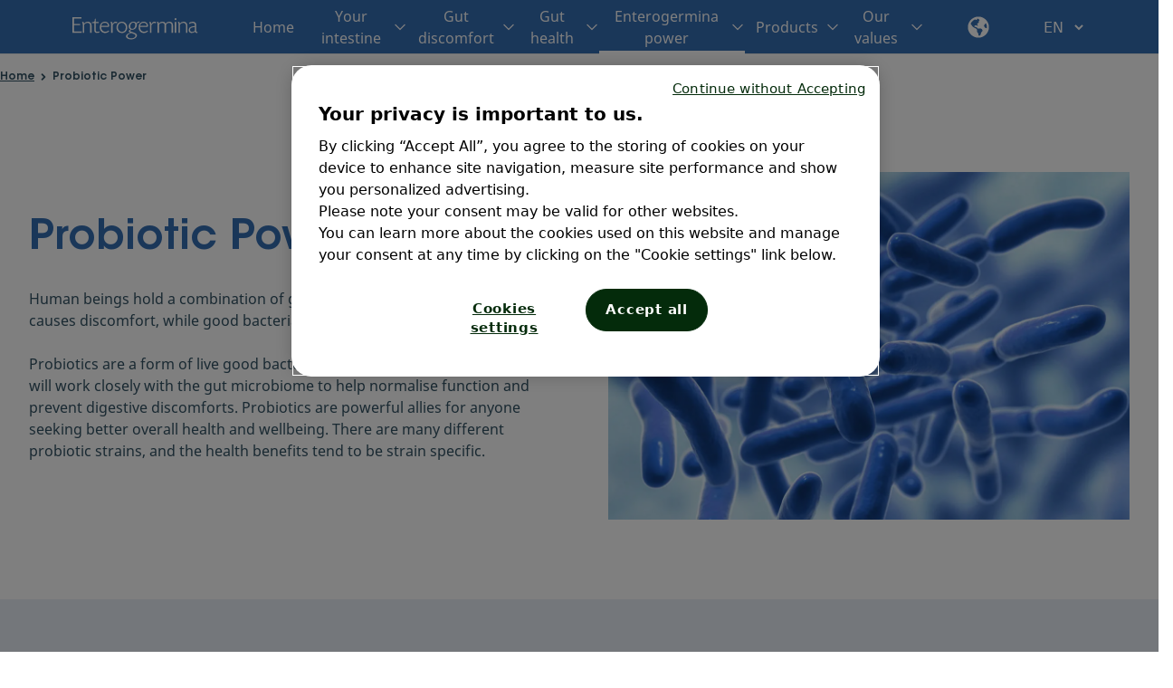

--- FILE ---
content_type: text/html;charset=UTF-8
request_url: https://www.enterogermina.com/en-hk/probiotic
body_size: 28387
content:

<!DOCTYPE html>
<html lang="en-HK" dir="ltr">
    <head>





<!-- Current Page ID: AP35 -->
<!-- Root Page ID: H0 -->
<!-- Unique Brand ID: B6 -->
<meta charset="utf-8">
<meta name="viewport" content="width=device-width, initial-scale=1.0" />
<link rel="stylesheet preload prefetch" as="style" href="/.css/theme.css?x-sny-siteoverride=enterogermina-en-hk">
<style>
:root {
--theme-button-border-color: #525CA3;
--theme-button-border-color-hover: #7079BD;
--theme-button-secondary-border-color: #2157A1;
--theme-button-secondary-border-color-hover: #007CB1;
--theme-button-tertiary-border-color: #2157A1;
--theme-button-tertiary-border-color-hover: #007CB1;
--theme-button-quaternary-border-color: #2157A1;
--theme-button-quaternary-border-color-hover: #007CB1;
}
</style>
<link rel="stylesheet preload prefetch" href="/.resources/sanofi-lm-chc/themes/chc/dist/common~2026-01-20-16-43-57-000~cache.css" as="style" type="text/css" />
<script class="site-data">
var ua = navigator.userAgent;
var device = /(tablet|ipad|playbook|silk)|(android(?!.*mobi))/i.test(ua) ? "tablet" : (/Mobile|iP(hone|od)|Android|BlackBerry|IEMobile|Kindle|Silk-Accelerated|(hpw|web)OS|Opera M(obi|ini)/.test(ua) ? "mobile" : "desktop")
window.dataLayer = window.dataLayer || [];
window.dataLayer.push({
"siteType": "brand",
"brandWebsiteType": "monobrand",
"brandCluster": "digestive health",
"subBrandCluster": "digestive wellness",
"brand": "Enterogermina",
"gbu": "GBU - Consumer healthcare",
"gbu_related": "GBU - Consumer healthcare",
"region": "amer",
"country": "hong kong",
"target": "consumers",
"platform": "magnolia",
"context": "other",
"page_type": "content",
"page_subtype": "hub_list_page",
"language": "en",
"page_name": "Probiotics | How they can change your life",
"pageName": "Probiotics | How they can change your life",
"item_name": "Probiotics | How they can change your life",
"device": device
});
</script>
<!-- OneTrust Cookies Consent Notice start -->
<script src="https://cdn.cookielaw.org/scripttemplates/otSDKStub.js" defer type="text/javascript" charset="UTF-8" data-domain-script="2d9f021c-2edb-4c3f-97d1-5d4c7521778f" ></script>
<!-- OneTrust Cookies Consent Notice end-->
<script>
(function(w,d,s,l,i){w[l]=w[l]||[];w[l].push({'gtm.start':new Date().getTime(),event:'gtm.js'});var f=d.getElementsByTagName(s)[0],j=d.createElement(s),dl=l!='dataLayer'?'&l='+l:'';j.async=true;j.src='https://www.googletagmanager.com/gtm.js?id='+i+dl;f.parentNode.insertBefore(j,f);})(window,document,'script','dataLayer','GTM-M3HZSJM');
</script>
<title>Probiotics | How they can change your life</title>
<meta name="title" content="Probiotics | How they can change your life" />
<meta name="description" content="Prebiotics and probiotics should be part of every modern household. Even probiotics for kids have shown to be highly beneficial in balancing gut disorder." />
<meta name="algo:roles" content="" />
<meta name="algo:security" content="" />
<meta name="algo:id" content="ec192f5a-8cdf-4b18-bdaf-625824141d41_en-HK" />
<meta name="algo:categories" content="" />
<meta name="algo:pageType" content="other" />
<meta name="algo:bzvProductId" content="" />
<meta name="algo:date" content="2023-03-30T11:39:18.627+02:00" />
<meta property="og:type" content="website" />
<meta property="og:title" content="Probiotics | How they can change your life" />
<meta property="og:description" content="Prebiotics and probiotics should be part of every modern household. Even probiotics for kids have shown to be highly beneficial in balancing gut disorder." />
<meta property="og:url" content="https://www.enterogermina.com/en-hk/probiotic" />
<meta property="og:image:secure_url" content="https://www.enterogermina.com/dam/jcr:745c3f38-2107-43f9-a11e-74ce6f5c2288/website_photo-33%20(1).webp" />
<meta property="og:image" content="https://www.enterogermina.com/dam/jcr:745c3f38-2107-43f9-a11e-74ce6f5c2288/website_photo-33%20(1).webp" />
<meta property="og:site_name" content="Enterogermina Hongkong" />
<meta property="og:locale" content="en_HK" />
<meta property="og:locale:alternate" content="" />
<meta name="twitter:card" content="summary_large_image" />
<meta name="twitter:title" content="Probiotics | How they can change your life" />
<meta name="twitter:description" content="Prebiotics and probiotics should be part of every modern household. Even probiotics for kids have shown to be highly beneficial in balancing gut disorder." />
<meta name="twitter:image" content="https://www.enterogermina.com/dam/jcr:745c3f38-2107-43f9-a11e-74ce6f5c2288/website_photo-33%20(1).webp" />
<meta name="twitter:url" content="https://www.enterogermina.com/en-hk/probiotic" />
<link rel="alternate" href="https://www.enterogermina.com/zh-hk/probiotic" hreflang="zh-HK" />
<!-- Legacy -->
<link rel="alternate" href="https://www.enterogermina.com/tr-tr/bagirsak-sagligi/probiyotik" hreflang="tr-TR" />
<!-- Legacy -->
<link rel="alternate" href="https://www.enterogermina.com/en-hk/probiotic" hreflang="en-HK" />
<!-- Legacy -->
<link rel="alternate" href="https://www.enterogermina.com/es-pe/probioticos" hreflang="es-PE" />
<!-- Legacy -->
<link rel="alternate" href="https://www.erceflora.com/en-ph/probiotic" hreflang="en-PH" />
<!-- Legacy -->
<link rel="alternate" href="https://www.enterogermina.com/en-ae/probiotic-power" hreflang="en-AE" />
<!-- Legacy -->
<link rel="icon" sizes="32x32" href="/dam/jcr:cdf93bab-9318-4cc8-8768-0165ba82e3bd/android-chrome-512x512.png" type="image/png" />
<link rel="canonical" href="https://www.enterogermina.com/en-hk/probiotic" />
<script>document.getElementsByTagName('html')[0].classList.add('has-js');</script>
<style>
[x-cloak]:not([x-hide]) {display: none !important;}
[x-cloak][x-hide] { visibility: hidden !important;}
</style>
<script type="text/json" class="site-config">
{
"editMode": false,
"context": ""
}
</script>
<script type="application/ld+json">
{
"@context": "http://schema.org",
"@type": "BreadcrumbList",
"itemListElement": [
{
"@type": "ListItem",
"position": "1",
"item": {
"@id": "https://www.enterogermina.com/en-hk",
"name": "Enterogermina® | Probiotics for Digestive Problems"
}
},
{
"@type": "ListItem",
"position": "2",
"item": {
"@id": "https://www.enterogermina.com/en-hk/probiotic",
"name": "Probiotics | How they can change your life"
}
}
]
}
</script> <style>
.modal-sectionTitle::before { display: none;}
#box3 {
border: 1px solid #356EB3;
}
.rich-text ol {
margin-bottom: 10px !important;
}
.rich-text ol li {
margin-bottom: 0px !important;
}
.rich-text a[href*="#"]{
margin-left: 0px !important;
letter-spacing:0;
}
</style>                    <style>
                header[role='banner'] {
                }

                .hero-wrap {
                }

                main[role='main'] {
                }

                footer[role='contentinfo'] {
                }

            </style>

    </head>


    <body class="     relative right-0 transition-all duration-300 ease-in-out flex flex-col !min-h-screen">

    <noscript><iframe src="https://www.googletagmanager.com/ns.html?id=GTM-M3HZSJM" height="0" width="0" style="display:none;visibility:hidden"></iframe></noscript>
            

        


<a href="#main" class="skipToMainContent skip font-body bg-primary2 text-white fixed top-0 left-0 z-0 opacity-0 focus:z-40 focus:opacity-100 px-5 py-3">Skip to main content</a>  








        


            <div class="sticky-nav-overlay-spacer" style="height: 0px"></div>
        
        <header class="z-40 fixed top-0 left-0 w-full" role="banner" data-sticky='true'>


    

    
    






    <script type="text/javascript">
document.addEventListener("alpine:init", () => {
    Alpine.data("nav", () => ({
        next: "",
        depth: 0,
        showSkip: false,
        activeNav: "",
        nextElement: null,
        currentNavItem: null,
        nextNavItem: null,
        currentSubNav: null,
        nextSubNavItem: null,
        setNextSkipText(e) {
            const elem = e.target;
            if (!elem) return;
            const nextElement = elem.nextElementSibling;
            this.currentNavItem = elem;
            this.nextNavItem = nextElement;
            if (nextElement && nextElement.dataset) {
                this.nextElement = nextElement;
                this.next = nextElement.dataset.linkText;
            } else {
                this.nextElement = null;
                this.next = "";
            }
        },
        setSkipLink(e) {
            this.showSkip = true;
            const elem = e.target;
            const isShiftTabPressed = e.shiftKey && e.which === 9;
            const isNavItemLink = elem.classList.contains("nav__item");
            const isFirstSubNavItemLink =
                elem.classList.contains("subNav__firstItem");
            if (isNavItemLink) {
                // shift + tab or last nav link
                if (isShiftTabPressed || !this.nextNavItem) return;
                e.preventDefault();
                this.focusNextTabbableElement(elem);
            } else if (isFirstSubNavItemLink && isShiftTabPressed) {
                this.setNextSkipText(this.currentNavItem);
            }
        },
        skipItemLink(e) {
            const elem = e.target;
            const isShiftTabPressed = e.shiftKey && e.which === 9;
            if (isShiftTabPressed) {
                e.preventDefault();
                let navListItem = elem.parentNode.previousElementSibling;
                if (navListItem && navListItem.classList.contains("subNav__title")) {
                    navListItem = navListItem.previousElementSibling;
                    if (navListItem.classList.contains("subNav__skipListItem")) {
                        const isFirstSubNav = navListItem.dataset.depth === 0;
                        if (isFirstSubNav) {
                            if (this.nextNavItem) {
                                this.next = this.nextNavItem.dataset.linkText;
                            }
                        } else {
                            if (this.nextSubNavItem) {
                                this.next = this.nextSubNavItem.dataset.linkText;
                            }
                        }
                    }
                }
                if (!navListItem) {
                    this.focusNextElement();
                } else {
                    this.focusNextTabbableElement(navListItem);
                }
            }
        },
        skipSubNavButton(e) {
            const elem = e.target;
            const nextListItem = elem.parentNode.nextElementSibling;
            const isShiftTabPressed = e.shiftKey && e.which === 9;
            const isSubNavItemNextButton = elem.classList.contains(
                "subNav__itemNextButton"
            );
            if (isShiftTabPressed && isSubNavItemNextButton) {
                elem.previousElementSibling.focus();
            } else if (!nextListItem) {
                this.focusNextElement();
            } else {
                e.preventDefault();
                const nextTabElem =
                    elem.parentNode.nextElementSibling.querySelector(".subNav__itemLink");
                if (nextTabElem) nextTabElem.focus();
            }
        },
        setSkipSubNavButton(e) {
            const elem = e.target;
            const nextSubNavItem = e.target.parentNode.nextElementSibling;
            this.nextSubNavItem = nextSubNavItem;
            this.currentSubNav = elem.nextElementSibling;
            if (nextSubNavItem) {
                this.nextElement = nextSubNavItem.querySelector(".subNav__itemLink");
                this.next = nextSubNavItem.dataset.linkText;
            } else {
                const nextNavItem = this.currentNavItem.nextElementSibling;
                if (nextNavItem && nextNavItem.dataset) {
                    this.next = nextNavItem.dataset.linkText;
                } else {
                    this.next = "";
                }
            }
            this.focusNextTabbableElement(this.currentSubNav);
        },
        focusNextTabbableElement(container) {
            // waits for DOM to update
            setTimeout(function () {
                const nextTabElem = container.querySelector(
                    "[tabindex]:not([disabled]):not([tabindex='-1'])"
                );
                if (!nextTabElem) return;
                nextTabElem.focus();
            }, 50);
        },
        focusNextElement() {
            if (this.depth < 0) {
                this.depth = 0;
            }
            this.nextElement.focus();
        },
        get skipToNextLinkText() {
            if (this.next === "") return "";
            return "Skip to " + this.next;
        },
        adjustPosition(hasSubpage, direction, hover = false) {
            const _parent = this.$el.parentNode;

            if (!_parent.closest(".isRightSide")) return;

            const dir = direction === "ltr" ? "left" : "right";
            const subNav1 = _parent.closest(".subNav--1");
            const sideMenu = subNav1 ? subNav1.querySelector(".subNav1--rightSide") : null;
            const subNav2 = sideMenu ? sideMenu.querySelector(".subNav--2") : null;
            const addRemove = (hasSubpage && hover) ? "add" : "remove";
            
            if (subNav1) subNav1.style[dir] = (hasSubpage && hover) ? "230px" : null;
            if (subNav2) subNav2.classList[addRemove]("subNav--adjustPosition");
        },
        adjustHeight() {
            const subNavHeight = this.$el.closest(".subNav").clientHeight;
            this.$el.style.height = (subNavHeight - 32) + "px";
            
            const subItems = this.$el.querySelectorAll(".subNav__item");
            subItems.forEach((item) => {
                const _parent = item.parentNode;              
                item.addEventListener("mouseover", () => {
                    if (!item.querySelector(".subNav")) return;
                    _parent.style.overflow = "hidden";
                });

                item.addEventListener("mouseleave", () => {
                    if (!item.querySelector(".subNav")) return;                    
                    _parent.style.overflow = "auto";
                });
            });
        }
    }));
});    </script>
    

        

    <style>
        .nav-chc,
        .nav-chc .nav__mobileMenu {
            border-radius: ;
        }
        @media screen and (min-width: 1025px){
            .nav-chc {
                border-radius: ;
            }
        }
    </style>

    <nav 
        role="navigation" 
        class="nav-chc relative  nav bg-primary2 text-white border-b z-40 top-0 sticky w-full h-auto lg:max-h-[60px] transition-all duration-200" 
        aria-label="menu"
        x-data="{...nav(), ...chcHeader()}" 
        @setActiveNav="activeNav=$event.detail.id" 
        @isActiveNav="activeNav == $event.detail.id" 
        style="border-radius: "
         
        
    >
        <div class="mx-auto container lg:max-w-none lg:px-20 hidden lg:block">
            <div class="nav__desktop flex md:items-center lg:max-h-[60px]">
        <a href="/en-hk/" class="nav__inner ml-0 py-2 " data-gtmSubSection="logo" data-gtmElement="logo">

            <img  class="Image nav__logo max-w-60 max-h-[40px] w-auto md:block h-auto pr-2 lg:pr-0" src="/dam/jcr:35208b66-276c-48a7-aa54-2d5d5bb9057c/rySLfzytZFggGmee.svg" alt="Enterogermina® | Probiotics for Digestive Problems | go to homepage" >
        </a>
                <div
                    class="nav__left pt-0 justify-evenly flex mx-12 w-full lg:gap-4"
                    @mouseout.outside="$dispatch('setActiveNav', { id: '' })"
                >


                

                    <div >
                        <div class="nav__item group justify-between flex items-start h-full  normal-case lg:text-white h-[72px] lg:h-auto" data-link-text="Home"
                            @focus="setNextSkipText($event); showSkip = false"
                            @keydown.tab="setSkipLink($event)"
                            @mouseover="showSkip = false; $dispatch('setActiveNav', { id: '4e078c27-4282-486f-89c4-72be6438a65e' })"
                            :class="{ 'nav__item--active':  $dispatch('isActiveNav', { id: '4e078c27-4282-486f-89c4-72be6438a65e' }) }"
                            
                        >
        <a href="/en-hk/" tabindex="0" target="_self" aria-haspopup="true" tabindex="-1"    class="font-navigation nav__itemLink hover:text-white relative font-extralight md:font-normal text-link border-white px-0 lg:px-3 py-6 lg:py-0 lg:h-[60px] flex items-center text-center   " data-gtmSection="header" data-gtmSubSection="menu">
                                <span class="text-xl lg:text-base">
                                    Home
                                </span>
                                <div class="nav__itemLinkBorderHover text-white hidden absolute left-0 bottom-0 w-full h-1 bg-current"></div>
        </a>
                        </div>
                    </div>

                

                    <div >
                        <div class="nav__item group justify-between flex items-start h-full  normal-case lg:text-white h-[72px] lg:h-auto" data-link-text="Your intestine"
                            @focus="setNextSkipText($event); showSkip = false"
                            @keydown.tab="setSkipLink($event)"
                            @mouseover="showSkip = false; $dispatch('setActiveNav', { id: 'e9c9b3d1-099d-4d8c-ae54-898052380eea' })"
                            :class="{ 'nav__item--active':  $dispatch('isActiveNav', { id: 'e9c9b3d1-099d-4d8c-ae54-898052380eea' }) }"
                            
                        >
        <a href="/en-hk/intestine" tabindex="0" target="_self" aria-haspopup="true" tabindex="-1"    class="font-navigation nav__itemLink hover:text-white relative font-extralight md:font-normal text-link border-white px-0 lg:px-3 py-6 lg:py-0 lg:h-[60px] flex items-center text-center nav__itemLink--withArrow lg:pr-6 " data-gtmSection="header" data-gtmSubSection="menu">
                                <span class="text-xl lg:text-base">
                                    Your intestine
                                        <span class="subNav__arrow h-full w-4 h-4 absolute right-0 hidden lg:inline-block top-1/2 -translate-y-1/2 rotate-90">
                                            <svg xmlns="http://www.w3.org/2000/svg" fill="none" viewBox="0 0 24 24" stroke="currentColor" class="w-4 h-4 svg_button">
                                                <path stroke-width="2" stroke-linecap="round" stroke-linejoin="round" d="M8.25 4.5l7.5 7.5-7.5 7.5" />
                                            </svg>
                                        </span>
                                </span>
                                <div class="nav__itemLinkBorderHover text-white hidden absolute left-0 bottom-0 w-full h-1 bg-current"></div>
        </a>
                                    <button class="font-body inline-block px-3 py-5 h-full subNav__itemNextButton lg:hidden"
                                        aria-label="go to sub menu">
                                            <svg xmlns="http://www.w3.org/2000/svg" fill="none" viewBox="0 0 24 24" stroke="currentColor" class="w-8 h-8 lg:w-6 lg:h-6 svg_button">
                                                <path stroke-width="2" stroke-linecap="round" stroke-linejoin="round" d="M8.25 4.5l7.5 7.5-7.5 7.5" />
                                            </svg>
                                    </button>


        <div
            x-data="{ subMenuHeight: '', subMenuContHeight: '' }"
            class="text-primary2 hover:border-transparent subNav z-40  left-0 w-full fixed lg:absolute hidden overflow-x-hidden !shadow-none bg-white subNav--0 overflow-hidden fixed lg:absolute top-full overflow-auto lg:mt-[1px]"
            
        >
            <div class="subNav__bg absolute w-full h-full top-0 left-0 right-0 bottom-0 bg-white opacity-00"></div>

            <div class="w-full block lg:hidden subNavReturn" x-intersect="subMenuHeight = navigationHeight - $el.clientHeight">
                <button class="font-navigation subNav__back flex items-center gap-2 text-xl font-semibold relative px-4 py-4 text-left"
                    aria-label="go to sub menu">
                    
                    <div class="w-6 h-6">
                        <svg xmlns="http://www.w3.org/2000/svg" fill="none" viewBox="0 0 24 24" stroke="currentColor" class="w-6 h-6 svg_button block">
                            <path stroke-width="2" stroke-linecap="round" stroke-linejoin="round" d="M15.75 19.5L8.25 12l7.5-7.5" />
                        </svg>
                    </div>
                     <span class="w-11/12">Your intestine</span> 
                </button>
            </div>
            <div x-data="nav" class="subNav__container lg:h-full lg:container pt-0 lg:pt-8 lg:pl-10 flex flex-row relative">
                <ul class="subNav__list flex flex-col w-full z-00 overflow-y-auto px-4 lg:px-0" >
                    <li x-show="showSkip && depth == 0" tabindex="-1" class="subNav__skipListItem"
                        data-depth="0">
                        <button tabindex="0"
                                class="font-body nav__itemSkipButton my-2 text-xs border-0 font-thin transition-none"
                                x-html="skipToNextLinkText"
                                @keydown.tab="next = '';setSkipLink($event)"
                                @keydown.enter.prevent="depth--; next = ''; focusNextElement()"
                                @keydown.space.prevent="depth--; next = ''; focusNextElement()"
                        ></button>
                    </li>

                    <li class="subNav__title text-2xl py-0 py-6 normal-case  lg:hidden" tabindex="-1">
        <a href="/en-hk/intestine" tabindex="0" target="_self"    class="" data-gtmSection="header" data-gtmSubSection="menu">
                            Your intestine
        </a>
                    </li>



                                <li dir="ltr" class="subNav__item items-start md:items-center font-medium lg:py-0 border-b md:w-full flex flex-col md:flex-row normal-case hover:text-primary2" data-link-text="Into the gut">
                                    <div class="subNav__itemWrap flex flex-row w-full items-center">
        <a href="/en-hk/intestine/gut" tabindex="0" target="_self" aria-haspopup="true" tabindex="-1"    class="font-navigation subNav__itemLink hover:underline border-0 py-6 lg:py-4 text-link font-medium inline-block w-full text-xl md:text-base subNav__firstItem" data-gtmSection="header" data-gtmSubSection="menu">
                                            Into the gut
        </a>

                                    </div>
                                </li>


                                <li dir="ltr" class="subNav__item items-start md:items-center font-medium lg:py-0 border-b md:w-full flex flex-col md:flex-row normal-case hover:text-primary2" data-link-text="Gut microbiota">
                                    <div class="subNav__itemWrap flex flex-row w-full items-center">
        <a href="/en-hk/intestine/microbiota" tabindex="0" target="_self" aria-haspopup="true" tabindex="-1"    class="font-navigation subNav__itemLink hover:underline border-0 py-6 lg:py-4 text-link font-medium inline-block w-full text-xl md:text-base " data-gtmSection="header" data-gtmSubSection="menu">
                                            Gut microbiota
        </a>

                                    </div>
                                </li>
                </ul>
            </div>
        </div>
                        </div>
                    </div>

                

                    <div >
                        <div class="nav__item group justify-between flex items-start h-full  normal-case lg:text-white h-[72px] lg:h-auto" data-link-text="Gut discomfort"
                            @focus="setNextSkipText($event); showSkip = false"
                            @keydown.tab="setSkipLink($event)"
                            @mouseover="showSkip = false; $dispatch('setActiveNav', { id: '3b58b315-2d61-4945-9d57-f5d194e54ebe' })"
                            :class="{ 'nav__item--active':  $dispatch('isActiveNav', { id: '3b58b315-2d61-4945-9d57-f5d194e54ebe' }) }"
                            
                        >
        <a href="/en-hk/gut-discomfort" tabindex="0" target="_self" aria-haspopup="true" tabindex="-1"    class="font-navigation nav__itemLink hover:text-white relative font-extralight md:font-normal text-link border-white px-0 lg:px-3 py-6 lg:py-0 lg:h-[60px] flex items-center text-center nav__itemLink--withArrow lg:pr-6 " data-gtmSection="header" data-gtmSubSection="menu">
                                <span class="text-xl lg:text-base">
                                    Gut discomfort
                                        <span class="subNav__arrow h-full w-4 h-4 absolute right-0 hidden lg:inline-block top-1/2 -translate-y-1/2 rotate-90">
                                            <svg xmlns="http://www.w3.org/2000/svg" fill="none" viewBox="0 0 24 24" stroke="currentColor" class="w-4 h-4 svg_button">
                                                <path stroke-width="2" stroke-linecap="round" stroke-linejoin="round" d="M8.25 4.5l7.5 7.5-7.5 7.5" />
                                            </svg>
                                        </span>
                                </span>
                                <div class="nav__itemLinkBorderHover text-white hidden absolute left-0 bottom-0 w-full h-1 bg-current"></div>
        </a>
                                    <button class="font-body inline-block px-3 py-5 h-full subNav__itemNextButton lg:hidden"
                                        aria-label="go to sub menu">
                                            <svg xmlns="http://www.w3.org/2000/svg" fill="none" viewBox="0 0 24 24" stroke="currentColor" class="w-8 h-8 lg:w-6 lg:h-6 svg_button">
                                                <path stroke-width="2" stroke-linecap="round" stroke-linejoin="round" d="M8.25 4.5l7.5 7.5-7.5 7.5" />
                                            </svg>
                                    </button>


        <div
            x-data="{ subMenuHeight: '', subMenuContHeight: '' }"
            class="text-primary2 hover:border-transparent subNav z-40  left-0 w-full fixed lg:absolute hidden overflow-x-hidden !shadow-none bg-white subNav--0 overflow-hidden fixed lg:absolute top-full overflow-auto lg:mt-[1px]"
            
        >
            <div class="subNav__bg absolute w-full h-full top-0 left-0 right-0 bottom-0 bg-white opacity-00"></div>

            <div class="w-full block lg:hidden subNavReturn" x-intersect="subMenuHeight = navigationHeight - $el.clientHeight">
                <button class="font-navigation subNav__back flex items-center gap-2 text-xl font-semibold relative px-4 py-4 text-left"
                    aria-label="go to sub menu">
                    
                    <div class="w-6 h-6">
                        <svg xmlns="http://www.w3.org/2000/svg" fill="none" viewBox="0 0 24 24" stroke="currentColor" class="w-6 h-6 svg_button block">
                            <path stroke-width="2" stroke-linecap="round" stroke-linejoin="round" d="M15.75 19.5L8.25 12l7.5-7.5" />
                        </svg>
                    </div>
                     <span class="w-11/12">Gut discomfort</span> 
                </button>
            </div>
            <div x-data="nav" class="subNav__container lg:h-full lg:container pt-0 lg:pt-8 lg:pl-10 flex flex-row relative">
                <ul class="subNav__list flex flex-col w-full z-00 overflow-y-auto px-4 lg:px-0" >
                    <li x-show="showSkip && depth == 0" tabindex="-1" class="subNav__skipListItem"
                        data-depth="0">
                        <button tabindex="0"
                                class="font-body nav__itemSkipButton my-2 text-xs border-0 font-thin transition-none"
                                x-html="skipToNextLinkText"
                                @keydown.tab="next = '';setSkipLink($event)"
                                @keydown.enter.prevent="depth--; next = ''; focusNextElement()"
                                @keydown.space.prevent="depth--; next = ''; focusNextElement()"
                        ></button>
                    </li>

                    <li class="subNav__title text-2xl py-0 py-6 normal-case  lg:hidden" tabindex="-1">
        <a href="/en-hk/gut-discomfort" tabindex="0" target="_self"    class="" data-gtmSection="header" data-gtmSubSection="menu">
                            Gut discomfort
        </a>
                    </li>



                                <li dir="ltr" class="subNav__item items-start md:items-center font-medium lg:py-0 border-b md:w-full flex flex-col md:flex-row normal-case hover:text-primary2" data-link-text="Gut discomfort in adults">
                                    <div class="subNav__itemWrap flex flex-row w-full items-center">
        <div tabindex="0" target="_self" aria-haspopup="true" tabindex="-1"   class="font-navigation subNav__itemLink hover:underline border-0 py-6 lg:py-4 text-link font-medium inline-block w-full text-xl md:text-base subNav__firstItem hover:no-underline">
                                            Gut discomfort in adults
        </div>

                                            <button class="font-body subNav__itemNextButton inline-block px-3 py-5 lg:py-4 h-full"
                                                aria-label="go to sub menu"
                                                @keydown.tab="next = '';skipSubNavButton($event);"
                                                @keydown.enter.prevent="depth=1;setSkipSubNavButton($event)"
                                                @keydown.space.prevent="depth=1;setSkipSubNavButton($event)"
                                                tabindex="-1"
                                            >
                                                <svg xmlns="http://www.w3.org/2000/svg" fill="none" viewBox="0 0 24 24" stroke="currentColor" class="w-8 h-8 lg:w-6 lg:h-6 svg_button">
                                                    <path stroke-width="5" stroke="white" stroke-linecap="round" stroke-linejoin="round" d="M8.25 4.5l7.5 7.5-7.5 7.5" />
                                                    <path stroke-width="2" stroke-linecap="round" stroke-linejoin="round" d="M8.25 4.5l7.5 7.5-7.5 7.5" />
                                                </svg>
                                            </button>
                                    </div>

        <div
            x-data="{ subMenuHeight: '', subMenuContHeight: '' }"
            class="text-primary2 hover:border-transparent subNav z-40  left-0 w-full fixed lg:absolute hidden overflow-x-hidden !shadow-none bg-white subNav--1  fixed lg:absolute top-full overflow-auto lg:mt-[1px]"
            
        >
            <div class="subNav__bg absolute w-full h-full top-0 left-0 right-0 bottom-0 bg-primary2 opacity-10"></div>

            <div class="w-full block lg:hidden subNavReturn" x-intersect="subMenuHeight = navigationHeight - $el.clientHeight">
                <button class="font-navigation subNav__back flex items-center gap-2 text-xl font-semibold relative px-4 py-4 text-left"
                    aria-label="go to sub menu">
                    
                    <div class="w-6 h-6">
                        <svg xmlns="http://www.w3.org/2000/svg" fill="none" viewBox="0 0 24 24" stroke="currentColor" class="w-6 h-6 svg_button block">
                            <path stroke-width="2" stroke-linecap="round" stroke-linejoin="round" d="M15.75 19.5L8.25 12l7.5-7.5" />
                        </svg>
                    </div>
                     <span class="w-11/12">Gut discomfort in adults</span> 
                </button>
            </div>
            <div x-data="nav" class="subNav__container lg:h-full lg:container pt-0 lg:pt-8 lg:pl-10 flex flex-row ">
                <ul class="subNav__list flex flex-col w-full z-10 overflow-y-auto px-4 lg:px-0" >
                    <li x-show="showSkip && depth == 1" tabindex="-1" class="subNav__skipListItem"
                        data-depth="1">
                        <button tabindex="0"
                                class="font-body nav__itemSkipButton my-2 text-xs border-0 font-thin transition-none"
                                x-html="skipToNextLinkText"
                                @keydown.tab="next = '';setSkipLink($event)"
                                @keydown.enter.prevent="depth--; next = ''; focusNextElement()"
                                @keydown.space.prevent="depth--; next = ''; focusNextElement()"
                        ></button>
                    </li>

                    <li class="subNav__title text-2xl py-0 py-6 normal-case  lg:hidden" tabindex="-1">
        <div tabindex="0" target="_self"   class=" hover:no-underline">
                            Gut discomfort in adults
        </div>
                    </li>



                                <li dir="ltr" class="subNav__item items-start md:items-center font-medium lg:py-0 border-b md:w-full flex flex-col md:flex-row normal-case hover:text-primary2" data-link-text="Occasional diarrhea">
                                    <div class="subNav__itemWrap flex flex-row w-full items-center">
        <a href="/en-hk/gut-discomfort/adults-discomfort/occassional-diarrhea" tabindex="0" target="_self" aria-haspopup="true" tabindex="-1"    class="font-navigation subNav__itemLink hover:underline border-0 py-6 lg:py-4 text-link font-medium inline-block w-full text-xl md:text-base subNav__firstItem" data-gtmSection="header" data-gtmSubSection="menu">
                                            Occasional diarrhea
        </a>

                                    </div>
                                </li>


                                <li dir="ltr" class="subNav__item items-start md:items-center font-medium lg:py-0 border-b md:w-full flex flex-col md:flex-row normal-case hover:text-primary2" data-link-text="Antibiotic effects">
                                    <div class="subNav__itemWrap flex flex-row w-full items-center">
        <a href="/en-hk/gut-discomfort/adults-discomfort/antibiotic" tabindex="0" target="_self" aria-haspopup="true" tabindex="-1"    class="font-navigation subNav__itemLink hover:underline border-0 py-6 lg:py-4 text-link font-medium inline-block w-full text-xl md:text-base " data-gtmSection="header" data-gtmSubSection="menu">
                                            Antibiotic effects
        </a>

                                    </div>
                                </li>


                                <li dir="ltr" class="subNav__item items-start md:items-center font-medium lg:py-0 border-b md:w-full flex flex-col md:flex-row normal-case hover:text-primary2" data-link-text="Common bellyache">
                                    <div class="subNav__itemWrap flex flex-row w-full items-center">
        <a href="/en-hk/gut-discomfort/adults-discomfort/bellyache" tabindex="0" target="_self" aria-haspopup="true" tabindex="-1"    class="font-navigation subNav__itemLink hover:underline border-0 py-6 lg:py-4 text-link font-medium inline-block w-full text-xl md:text-base " data-gtmSection="header" data-gtmSubSection="menu">
                                            Common bellyache
        </a>

                                    </div>
                                </li>


                                <li dir="ltr" class="subNav__item items-start md:items-center font-medium lg:py-0 border-b md:w-full flex flex-col md:flex-row normal-case hover:text-primary2" data-link-text="Lazy gut">
                                    <div class="subNav__itemWrap flex flex-row w-full items-center">
        <a href="/en-hk/gut-discomfort/adults-discomfort/lazygut" tabindex="0" target="_self" aria-haspopup="true" tabindex="-1"    class="font-navigation subNav__itemLink hover:underline border-0 py-6 lg:py-4 text-link font-medium inline-block w-full text-xl md:text-base " data-gtmSection="header" data-gtmSubSection="menu">
                                            Lazy gut
        </a>

                                    </div>
                                </li>


                                <li dir="ltr" class="subNav__item items-start md:items-center font-medium lg:py-0 border-b md:w-full flex flex-col md:flex-row normal-case hover:text-primary2" data-link-text="Bloating">
                                    <div class="subNav__itemWrap flex flex-row w-full items-center">
        <a href="/en-hk/gut-discomfort/adults-discomfort/bloating" tabindex="0" target="_self" aria-haspopup="true" tabindex="-1"    class="font-navigation subNav__itemLink hover:underline border-0 py-6 lg:py-4 text-link font-medium inline-block w-full text-xl md:text-base " data-gtmSection="header" data-gtmSubSection="menu">
                                            Bloating
        </a>

                                    </div>
                                </li>


                                <li dir="ltr" class="subNav__item items-start md:items-center font-medium lg:py-0 border-b md:w-full flex flex-col md:flex-row normal-case hover:text-primary2" data-link-text="Dysbiosis">
                                    <div class="subNav__itemWrap flex flex-row w-full items-center">
        <a href="/en-hk/gut-discomfort/adults-discomfort/dysbiosis" tabindex="0" target="_self" aria-haspopup="true" tabindex="-1"    class="font-navigation subNav__itemLink hover:underline border-0 py-6 lg:py-4 text-link font-medium inline-block w-full text-xl md:text-base " data-gtmSection="header" data-gtmSubSection="menu">
                                            Dysbiosis
        </a>

                                    </div>
                                </li>
                </ul>
            </div>
        </div>
                                </li>


                                <li dir="ltr" class="subNav__item items-start md:items-center font-medium lg:py-0 border-b md:w-full flex flex-col md:flex-row normal-case hover:text-primary2" data-link-text="Gut discomforts in children">
                                    <div class="subNav__itemWrap flex flex-row w-full items-center">
        <div tabindex="0" target="_self" aria-haspopup="true" tabindex="-1"   class="font-navigation subNav__itemLink hover:underline border-0 py-6 lg:py-4 text-link font-medium inline-block w-full text-xl md:text-base  hover:no-underline">
                                            Gut discomforts in children
        </div>

                                            <button class="font-body subNav__itemNextButton inline-block px-3 py-5 lg:py-4 h-full"
                                                aria-label="go to sub menu"
                                                @keydown.tab="next = '';skipSubNavButton($event);"
                                                @keydown.enter.prevent="depth=1;setSkipSubNavButton($event)"
                                                @keydown.space.prevent="depth=1;setSkipSubNavButton($event)"
                                                tabindex="-1"
                                            >
                                                <svg xmlns="http://www.w3.org/2000/svg" fill="none" viewBox="0 0 24 24" stroke="currentColor" class="w-8 h-8 lg:w-6 lg:h-6 svg_button">
                                                    <path stroke-width="5" stroke="white" stroke-linecap="round" stroke-linejoin="round" d="M8.25 4.5l7.5 7.5-7.5 7.5" />
                                                    <path stroke-width="2" stroke-linecap="round" stroke-linejoin="round" d="M8.25 4.5l7.5 7.5-7.5 7.5" />
                                                </svg>
                                            </button>
                                    </div>

        <div
            x-data="{ subMenuHeight: '', subMenuContHeight: '' }"
            class="text-primary2 hover:border-transparent subNav z-40  left-0 w-full fixed lg:absolute hidden overflow-x-hidden !shadow-none bg-white subNav--1  fixed lg:absolute top-full overflow-auto lg:mt-[1px]"
            
        >
            <div class="subNav__bg absolute w-full h-full top-0 left-0 right-0 bottom-0 bg-primary2 opacity-10"></div>

            <div class="w-full block lg:hidden subNavReturn" x-intersect="subMenuHeight = navigationHeight - $el.clientHeight">
                <button class="font-navigation subNav__back flex items-center gap-2 text-xl font-semibold relative px-4 py-4 text-left"
                    aria-label="go to sub menu">
                    
                    <div class="w-6 h-6">
                        <svg xmlns="http://www.w3.org/2000/svg" fill="none" viewBox="0 0 24 24" stroke="currentColor" class="w-6 h-6 svg_button block">
                            <path stroke-width="2" stroke-linecap="round" stroke-linejoin="round" d="M15.75 19.5L8.25 12l7.5-7.5" />
                        </svg>
                    </div>
                     <span class="w-11/12">Gut discomforts in children</span> 
                </button>
            </div>
            <div x-data="nav" class="subNav__container lg:h-full lg:container pt-0 lg:pt-8 lg:pl-10 flex flex-row ">
                <ul class="subNav__list flex flex-col w-full z-10 overflow-y-auto px-4 lg:px-0" >
                    <li x-show="showSkip && depth == 1" tabindex="-1" class="subNav__skipListItem"
                        data-depth="1">
                        <button tabindex="0"
                                class="font-body nav__itemSkipButton my-2 text-xs border-0 font-thin transition-none"
                                x-html="skipToNextLinkText"
                                @keydown.tab="next = '';setSkipLink($event)"
                                @keydown.enter.prevent="depth--; next = ''; focusNextElement()"
                                @keydown.space.prevent="depth--; next = ''; focusNextElement()"
                        ></button>
                    </li>

                    <li class="subNav__title text-2xl py-0 py-6 normal-case  lg:hidden" tabindex="-1">
        <div tabindex="0" target="_self"   class=" hover:no-underline">
                            Gut discomforts in children
        </div>
                    </li>



                                <li dir="ltr" class="subNav__item items-start md:items-center font-medium lg:py-0 border-b md:w-full flex flex-col md:flex-row normal-case hover:text-primary2" data-link-text="Occasional diarrhea">
                                    <div class="subNav__itemWrap flex flex-row w-full items-center">
        <a href="/en-hk/gut-discomfort/kids-discomfort/occasional-diarrhea" tabindex="0" target="_self" aria-haspopup="true" tabindex="-1"    class="font-navigation subNav__itemLink hover:underline border-0 py-6 lg:py-4 text-link font-medium inline-block w-full text-xl md:text-base subNav__firstItem" data-gtmSection="header" data-gtmSubSection="menu">
                                            Occasional diarrhea
        </a>

                                    </div>
                                </li>


                                <li dir="ltr" class="subNav__item items-start md:items-center font-medium lg:py-0 border-b md:w-full flex flex-col md:flex-row normal-case hover:text-primary2" data-link-text="Antibiotic effects">
                                    <div class="subNav__itemWrap flex flex-row w-full items-center">
        <a href="/en-hk/gut-discomfort/kids-discomfort/kids-antibiotic" tabindex="0" target="_self" aria-haspopup="true" tabindex="-1"    class="font-navigation subNav__itemLink hover:underline border-0 py-6 lg:py-4 text-link font-medium inline-block w-full text-xl md:text-base " data-gtmSection="header" data-gtmSubSection="menu">
                                            Antibiotic effects
        </a>

                                    </div>
                                </li>


                                <li dir="ltr" class="subNav__item items-start md:items-center font-medium lg:py-0 border-b md:w-full flex flex-col md:flex-row normal-case hover:text-primary2" data-link-text="Bellyache">
                                    <div class="subNav__itemWrap flex flex-row w-full items-center">
        <a href="/en-hk/gut-discomfort/kids-discomfort/kids-bellyache" tabindex="0" target="_self" aria-haspopup="true" tabindex="-1"    class="font-navigation subNav__itemLink hover:underline border-0 py-6 lg:py-4 text-link font-medium inline-block w-full text-xl md:text-base " data-gtmSection="header" data-gtmSubSection="menu">
                                            Bellyache
        </a>

                                    </div>
                                </li>
                </ul>
            </div>
        </div>
                                </li>
                </ul>
            </div>
        </div>
                        </div>
                    </div>

                

                    <div >
                        <div class="nav__item group justify-between flex items-start h-full  normal-case lg:text-white h-[72px] lg:h-auto" data-link-text="Gut health"
                            @focus="setNextSkipText($event); showSkip = false"
                            @keydown.tab="setSkipLink($event)"
                            @mouseover="showSkip = false; $dispatch('setActiveNav', { id: 'c7ebd251-c58b-4971-916a-bcca6961d6bc' })"
                            :class="{ 'nav__item--active':  $dispatch('isActiveNav', { id: 'c7ebd251-c58b-4971-916a-bcca6961d6bc' }) }"
                            
                        >
        <a href="/en-hk/gut-health" tabindex="0" target="_self" aria-haspopup="true" tabindex="-1"    class="font-navigation nav__itemLink hover:text-white relative font-extralight md:font-normal text-link border-white px-0 lg:px-3 py-6 lg:py-0 lg:h-[60px] flex items-center text-center nav__itemLink--withArrow lg:pr-6 " data-gtmSection="header" data-gtmSubSection="menu">
                                <span class="text-xl lg:text-base">
                                    Gut health
                                        <span class="subNav__arrow h-full w-4 h-4 absolute right-0 hidden lg:inline-block top-1/2 -translate-y-1/2 rotate-90">
                                            <svg xmlns="http://www.w3.org/2000/svg" fill="none" viewBox="0 0 24 24" stroke="currentColor" class="w-4 h-4 svg_button">
                                                <path stroke-width="2" stroke-linecap="round" stroke-linejoin="round" d="M8.25 4.5l7.5 7.5-7.5 7.5" />
                                            </svg>
                                        </span>
                                </span>
                                <div class="nav__itemLinkBorderHover text-white hidden absolute left-0 bottom-0 w-full h-1 bg-current"></div>
        </a>
                                    <button class="font-body inline-block px-3 py-5 h-full subNav__itemNextButton lg:hidden"
                                        aria-label="go to sub menu">
                                            <svg xmlns="http://www.w3.org/2000/svg" fill="none" viewBox="0 0 24 24" stroke="currentColor" class="w-8 h-8 lg:w-6 lg:h-6 svg_button">
                                                <path stroke-width="2" stroke-linecap="round" stroke-linejoin="round" d="M8.25 4.5l7.5 7.5-7.5 7.5" />
                                            </svg>
                                    </button>


        <div
            x-data="{ subMenuHeight: '', subMenuContHeight: '' }"
            class="text-primary2 hover:border-transparent subNav z-40  left-0 w-full fixed lg:absolute hidden overflow-x-hidden !shadow-none bg-white subNav--0 overflow-hidden fixed lg:absolute top-full overflow-auto lg:mt-[1px]"
            
        >
            <div class="subNav__bg absolute w-full h-full top-0 left-0 right-0 bottom-0 bg-white opacity-00"></div>

            <div class="w-full block lg:hidden subNavReturn" x-intersect="subMenuHeight = navigationHeight - $el.clientHeight">
                <button class="font-navigation subNav__back flex items-center gap-2 text-xl font-semibold relative px-4 py-4 text-left"
                    aria-label="go to sub menu">
                    
                    <div class="w-6 h-6">
                        <svg xmlns="http://www.w3.org/2000/svg" fill="none" viewBox="0 0 24 24" stroke="currentColor" class="w-6 h-6 svg_button block">
                            <path stroke-width="2" stroke-linecap="round" stroke-linejoin="round" d="M15.75 19.5L8.25 12l7.5-7.5" />
                        </svg>
                    </div>
                     <span class="w-11/12">Gut health</span> 
                </button>
            </div>
            <div x-data="nav" class="subNav__container lg:h-full lg:container pt-0 lg:pt-8 lg:pl-10 flex flex-row relative">
                <ul class="subNav__list flex flex-col w-full z-00 overflow-y-auto px-4 lg:px-0" >
                    <li x-show="showSkip && depth == 0" tabindex="-1" class="subNav__skipListItem"
                        data-depth="0">
                        <button tabindex="0"
                                class="font-body nav__itemSkipButton my-2 text-xs border-0 font-thin transition-none"
                                x-html="skipToNextLinkText"
                                @keydown.tab="next = '';setSkipLink($event)"
                                @keydown.enter.prevent="depth--; next = ''; focusNextElement()"
                                @keydown.space.prevent="depth--; next = ''; focusNextElement()"
                        ></button>
                    </li>

                    <li class="subNav__title text-2xl py-0 py-6 normal-case  lg:hidden" tabindex="-1">
        <a href="/en-hk/gut-health" tabindex="0" target="_self"    class="" data-gtmSection="header" data-gtmSubSection="menu">
                            Gut health
        </a>
                    </li>



                                <li dir="ltr" class="subNav__item items-start md:items-center font-medium lg:py-0 border-b md:w-full flex flex-col md:flex-row normal-case hover:text-primary2" data-link-text="Going on a trip can impact gut flora">
                                    <div class="subNav__itemWrap flex flex-row w-full items-center">
        <a href="/en-hk/gut-health/trips" tabindex="0" target="_self" aria-haspopup="true" tabindex="-1"    class="font-navigation subNav__itemLink hover:underline border-0 py-6 lg:py-4 text-link font-medium inline-block w-full text-xl md:text-base subNav__firstItem" data-gtmSection="header" data-gtmSubSection="menu">
                                            Going on a trip can impact gut flora
        </a>

                                    </div>
                                </li>


                                <li dir="ltr" class="subNav__item items-start md:items-center font-medium lg:py-0 border-b md:w-full flex flex-col md:flex-row normal-case hover:text-primary2" data-link-text="How stress affects the gut; Our second brain">
                                    <div class="subNav__itemWrap flex flex-row w-full items-center">
        <a href="/en-hk/gut-health/stress" tabindex="0" target="_self" aria-haspopup="true" tabindex="-1"    class="font-navigation subNav__itemLink hover:underline border-0 py-6 lg:py-4 text-link font-medium inline-block w-full text-xl md:text-base " data-gtmSection="header" data-gtmSubSection="menu">
                                            How stress affects the gut; Our second brain
        </a>

                                    </div>
                                </li>


                                <li dir="ltr" class="subNav__item items-start md:items-center font-medium lg:py-0 border-b md:w-full flex flex-col md:flex-row normal-case hover:text-primary2" data-link-text="Diet vs Gut discomfort">
                                    <div class="subNav__itemWrap flex flex-row w-full items-center">
        <a href="/en-hk/gut-health/diet" tabindex="0" target="_self" aria-haspopup="true" tabindex="-1"    class="font-navigation subNav__itemLink hover:underline border-0 py-6 lg:py-4 text-link font-medium inline-block w-full text-xl md:text-base " data-gtmSection="header" data-gtmSubSection="menu">
                                            Diet vs Gut discomfort
        </a>

                                    </div>
                                </li>


                                <li dir="ltr" class="subNav__item items-start md:items-center font-medium lg:py-0 border-b md:w-full flex flex-col md:flex-row normal-case hover:text-primary2" data-link-text="Gut protection from antibiotics">
                                    <div class="subNav__itemWrap flex flex-row w-full items-center">
        <a href="/en-hk/gut-health/antibiotics" tabindex="0" target="_self" aria-haspopup="true" tabindex="-1"    class="font-navigation subNav__itemLink hover:underline border-0 py-6 lg:py-4 text-link font-medium inline-block w-full text-xl md:text-base " data-gtmSection="header" data-gtmSubSection="menu">
                                            Gut protection from antibiotics
        </a>

                                    </div>
                                </li>


                                <li dir="ltr" class="subNav__item items-start md:items-center font-medium lg:py-0 border-b md:w-full flex flex-col md:flex-row normal-case hover:text-primary2" data-link-text="Seasons affect the body">
                                    <div class="subNav__itemWrap flex flex-row w-full items-center">
        <a href="/en-hk/gut-health/season-change" tabindex="0" target="_self" aria-haspopup="true" tabindex="-1"    class="font-navigation subNav__itemLink hover:underline border-0 py-6 lg:py-4 text-link font-medium inline-block w-full text-xl md:text-base " data-gtmSection="header" data-gtmSubSection="menu">
                                            Seasons affect the body
        </a>

                                    </div>
                                </li>
                </ul>
            </div>
        </div>
                        </div>
                    </div>

                

                    <div >
                        <div class="nav__item group justify-between flex items-start h-full  normal-case lg:text-white h-[72px] lg:h-auto" data-link-text="Enterogermina power"
                            @focus="setNextSkipText($event); showSkip = false"
                            @keydown.tab="setSkipLink($event)"
                            @mouseover="showSkip = false; $dispatch('setActiveNav', { id: 'c3c72834-3887-49f3-b35e-d93702950ea2' })"
                            :class="{ 'nav__item--active':  $dispatch('isActiveNav', { id: 'c3c72834-3887-49f3-b35e-d93702950ea2' }) }"
                            
                        >
        <a href="/en-hk/probiotic" tabindex="0" target="_self" aria-haspopup="true" tabindex="-1"    class="font-navigation nav__itemLink hover:text-white relative font-extralight md:font-normal text-link border-white px-0 lg:px-3 py-6 lg:py-0 lg:h-[60px] flex items-center text-center nav__itemLink--withArrow lg:pr-6 nav__itemLink--active text-white" data-gtmSection="header" data-gtmSubSection="menu">
                                <span class="text-xl lg:text-base">
                                    Enterogermina power
                                        <span class="subNav__arrow h-full w-4 h-4 absolute right-0 hidden lg:inline-block top-1/2 -translate-y-1/2 rotate-90">
                                            <svg xmlns="http://www.w3.org/2000/svg" fill="none" viewBox="0 0 24 24" stroke="currentColor" class="w-4 h-4 svg_button">
                                                <path stroke-width="2" stroke-linecap="round" stroke-linejoin="round" d="M8.25 4.5l7.5 7.5-7.5 7.5" />
                                            </svg>
                                        </span>
                                </span>
                                <div class="nav__itemLinkBorderHover text-white hidden lg:block absolute left-0 bottom-0 w-full h-1 bg-current"></div>
        </a>
                                    <button class="font-body inline-block px-3 py-5 h-full subNav__itemNextButton lg:hidden"
                                        aria-label="go to sub menu">
                                            <svg xmlns="http://www.w3.org/2000/svg" fill="none" viewBox="0 0 24 24" stroke="currentColor" class="w-8 h-8 lg:w-6 lg:h-6 svg_button">
                                                <path stroke-width="2" stroke-linecap="round" stroke-linejoin="round" d="M8.25 4.5l7.5 7.5-7.5 7.5" />
                                            </svg>
                                    </button>


        <div
            x-data="{ subMenuHeight: '', subMenuContHeight: '' }"
            class="text-primary2 hover:border-transparent subNav z-40  left-0 w-full fixed lg:absolute hidden overflow-x-hidden !shadow-none bg-white subNav--0 overflow-hidden fixed lg:absolute top-full overflow-auto lg:mt-[1px]"
            
        >
            <div class="subNav__bg absolute w-full h-full top-0 left-0 right-0 bottom-0 bg-white opacity-00"></div>

            <div class="w-full block lg:hidden subNavReturn" x-intersect="subMenuHeight = navigationHeight - $el.clientHeight">
                <button class="font-navigation subNav__back flex items-center gap-2 text-xl font-semibold relative px-4 py-4 text-left"
                    aria-label="go to sub menu">
                    
                    <div class="w-6 h-6">
                        <svg xmlns="http://www.w3.org/2000/svg" fill="none" viewBox="0 0 24 24" stroke="currentColor" class="w-6 h-6 svg_button block">
                            <path stroke-width="2" stroke-linecap="round" stroke-linejoin="round" d="M15.75 19.5L8.25 12l7.5-7.5" />
                        </svg>
                    </div>
                     <span class="w-11/12">Enterogermina power</span> 
                </button>
            </div>
            <div x-data="nav" class="subNav__container lg:h-full lg:container pt-0 lg:pt-8 lg:pl-10 flex flex-row relative">
                <ul class="subNav__list flex flex-col w-full z-00 overflow-y-auto px-4 lg:px-0" >
                    <li x-show="showSkip && depth == 0" tabindex="-1" class="subNav__skipListItem"
                        data-depth="0">
                        <button tabindex="0"
                                class="font-body nav__itemSkipButton my-2 text-xs border-0 font-thin transition-none"
                                x-html="skipToNextLinkText"
                                @keydown.tab="next = '';setSkipLink($event)"
                                @keydown.enter.prevent="depth--; next = ''; focusNextElement()"
                                @keydown.space.prevent="depth--; next = ''; focusNextElement()"
                        ></button>
                    </li>

                    <li class="subNav__title text-2xl py-0 py-6 normal-case  lg:hidden" tabindex="-1">
        <a href="/en-hk/probiotic" tabindex="0" target="_self"    class="" data-gtmSection="header" data-gtmSubSection="menu">
                            Enterogermina power
        </a>
                    </li>



                                <li dir="ltr" class="subNav__item items-start md:items-center font-medium lg:py-0 border-b md:w-full flex flex-col md:flex-row normal-case hover:text-primary2" data-link-text="Bacillus clausii">
                                    <div class="subNav__itemWrap flex flex-row w-full items-center">
        <a href="/en-hk/probiotic/bacillus-clausii" tabindex="0" target="_self" aria-haspopup="true" tabindex="-1"    class="font-navigation subNav__itemLink hover:underline border-0 py-6 lg:py-4 text-link font-medium inline-block w-full text-xl md:text-base subNav__firstItem" data-gtmSection="header" data-gtmSubSection="menu">
                                            Bacillus clausii
        </a>

                                    </div>
                                </li>
                </ul>
            </div>
        </div>
                        </div>
                    </div>

                

                    <div >
                        <div class="nav__item group justify-between flex items-start h-full  normal-case lg:text-white h-[72px] lg:h-auto" data-link-text="Products"
                            @focus="setNextSkipText($event); showSkip = false"
                            @keydown.tab="setSkipLink($event)"
                            @mouseover="showSkip = false; $dispatch('setActiveNav', { id: '5cd691e7-66fd-4f4a-b237-7a946a0542c5' })"
                            :class="{ 'nav__item--active':  $dispatch('isActiveNav', { id: '5cd691e7-66fd-4f4a-b237-7a946a0542c5' }) }"
                            
                        >
        <a href="/en-hk/products" tabindex="0" target="_self" aria-haspopup="true" tabindex="-1"    class="font-navigation nav__itemLink hover:text-white relative font-extralight md:font-normal text-link border-white px-0 lg:px-3 py-6 lg:py-0 lg:h-[60px] flex items-center text-center nav__itemLink--withArrow lg:pr-6 " data-gtmSection="header" data-gtmSubSection="menu">
                                <span class="text-xl lg:text-base">
                                    Products
                                        <span class="subNav__arrow h-full w-4 h-4 absolute right-0 hidden lg:inline-block top-1/2 -translate-y-1/2 rotate-90">
                                            <svg xmlns="http://www.w3.org/2000/svg" fill="none" viewBox="0 0 24 24" stroke="currentColor" class="w-4 h-4 svg_button">
                                                <path stroke-width="2" stroke-linecap="round" stroke-linejoin="round" d="M8.25 4.5l7.5 7.5-7.5 7.5" />
                                            </svg>
                                        </span>
                                </span>
                                <div class="nav__itemLinkBorderHover text-white hidden absolute left-0 bottom-0 w-full h-1 bg-current"></div>
        </a>
                                    <button class="font-body inline-block px-3 py-5 h-full subNav__itemNextButton lg:hidden"
                                        aria-label="go to sub menu">
                                            <svg xmlns="http://www.w3.org/2000/svg" fill="none" viewBox="0 0 24 24" stroke="currentColor" class="w-8 h-8 lg:w-6 lg:h-6 svg_button">
                                                <path stroke-width="2" stroke-linecap="round" stroke-linejoin="round" d="M8.25 4.5l7.5 7.5-7.5 7.5" />
                                            </svg>
                                    </button>


        <div
            x-data="{ subMenuHeight: '', subMenuContHeight: '' }"
            class="text-primary2 hover:border-transparent subNav z-40  left-0 w-full fixed lg:absolute hidden overflow-x-hidden !shadow-none bg-white subNav--0 overflow-hidden fixed lg:absolute top-full overflow-auto lg:mt-[1px]"
            
        >
            <div class="subNav__bg absolute w-full h-full top-0 left-0 right-0 bottom-0 bg-white opacity-00"></div>

            <div class="w-full block lg:hidden subNavReturn" x-intersect="subMenuHeight = navigationHeight - $el.clientHeight">
                <button class="font-navigation subNav__back flex items-center gap-2 text-xl font-semibold relative px-4 py-4 text-left"
                    aria-label="go to sub menu">
                    
                    <div class="w-6 h-6">
                        <svg xmlns="http://www.w3.org/2000/svg" fill="none" viewBox="0 0 24 24" stroke="currentColor" class="w-6 h-6 svg_button block">
                            <path stroke-width="2" stroke-linecap="round" stroke-linejoin="round" d="M15.75 19.5L8.25 12l7.5-7.5" />
                        </svg>
                    </div>
                     <span class="w-11/12">Products</span> 
                </button>
            </div>
            <div x-data="nav" class="subNav__container lg:h-full lg:container pt-0 lg:pt-8 lg:pl-10 flex flex-row relative">
                <ul class="subNav__list flex flex-col w-full z-00 overflow-y-auto px-4 lg:px-0" >
                    <li x-show="showSkip && depth == 0" tabindex="-1" class="subNav__skipListItem"
                        data-depth="0">
                        <button tabindex="0"
                                class="font-body nav__itemSkipButton my-2 text-xs border-0 font-thin transition-none"
                                x-html="skipToNextLinkText"
                                @keydown.tab="next = '';setSkipLink($event)"
                                @keydown.enter.prevent="depth--; next = ''; focusNextElement()"
                                @keydown.space.prevent="depth--; next = ''; focusNextElement()"
                        ></button>
                    </li>

                    <li class="subNav__title text-2xl py-0 py-6 normal-case  lg:hidden" tabindex="-1">
        <a href="/en-hk/products" tabindex="0" target="_self"    class="" data-gtmSection="header" data-gtmSubSection="menu">
                            Products
        </a>
                    </li>



                                <li dir="ltr" class="subNav__item items-start md:items-center font-medium lg:py-0 border-b md:w-full flex flex-col md:flex-row normal-case hover:text-primary2" data-link-text="Enterogermina® 2B">
                                    <div class="subNav__itemWrap flex flex-row w-full items-center">
        <a href="/en-hk/products/enterogermina-2" tabindex="0" target="_self" aria-haspopup="true" tabindex="-1"    class="font-navigation subNav__itemLink hover:underline border-0 py-6 lg:py-4 text-link font-medium inline-block w-full text-xl md:text-base subNav__firstItem" data-gtmSection="header" data-gtmSubSection="menu">
                                            Enterogermina<sup class='super'>®</sup> 2B
        </a>

                                    </div>
                                </li>
                </ul>
            </div>
        </div>
                        </div>
                    </div>

                

                    <div >
                        <div class="nav__item group justify-between flex items-start h-full  normal-case lg:text-white h-[72px] lg:h-auto" data-link-text="Our values"
                            @focus="setNextSkipText($event); showSkip = false"
                            @keydown.tab="setSkipLink($event)"
                            @mouseover="showSkip = false; $dispatch('setActiveNav', { id: 'cbd7dcfe-a7ba-46c1-887a-2d2b4e058e8a' })"
                            :class="{ 'nav__item--active':  $dispatch('isActiveNav', { id: 'cbd7dcfe-a7ba-46c1-887a-2d2b4e058e8a' }) }"
                            
                        >
        <div tabindex="0" target="_self" aria-haspopup="true" tabindex="-1"   class="font-navigation nav__itemLink hover:text-white relative font-extralight md:font-normal text-link border-white px-0 lg:px-3 py-6 lg:py-0 lg:h-[60px] flex items-center text-center nav__itemLink--withArrow lg:pr-6  hover:no-underline">
                                <span class="text-xl lg:text-base">
                                    Our values
                                        <span class="subNav__arrow h-full w-4 h-4 absolute right-0 hidden lg:inline-block top-1/2 -translate-y-1/2 rotate-90">
                                            <svg xmlns="http://www.w3.org/2000/svg" fill="none" viewBox="0 0 24 24" stroke="currentColor" class="w-4 h-4 svg_button">
                                                <path stroke-width="2" stroke-linecap="round" stroke-linejoin="round" d="M8.25 4.5l7.5 7.5-7.5 7.5" />
                                            </svg>
                                        </span>
                                </span>
                                <div class="nav__itemLinkBorderHover text-white hidden absolute left-0 bottom-0 w-full h-1 bg-current"></div>
        </div>
                                    <button class="font-body inline-block px-3 py-5 h-full subNav__itemNextButton lg:hidden"
                                        aria-label="go to sub menu">
                                            <svg xmlns="http://www.w3.org/2000/svg" fill="none" viewBox="0 0 24 24" stroke="currentColor" class="w-8 h-8 lg:w-6 lg:h-6 svg_button">
                                                <path stroke-width="2" stroke-linecap="round" stroke-linejoin="round" d="M8.25 4.5l7.5 7.5-7.5 7.5" />
                                            </svg>
                                    </button>


        <div
            x-data="{ subMenuHeight: '', subMenuContHeight: '' }"
            class="text-primary2 hover:border-transparent subNav z-40  left-0 w-full fixed lg:absolute hidden overflow-x-hidden !shadow-none bg-white subNav--0 overflow-hidden fixed lg:absolute top-full overflow-auto lg:mt-[1px]"
            
        >
            <div class="subNav__bg absolute w-full h-full top-0 left-0 right-0 bottom-0 bg-white opacity-00"></div>

            <div class="w-full block lg:hidden subNavReturn" x-intersect="subMenuHeight = navigationHeight - $el.clientHeight">
                <button class="font-navigation subNav__back flex items-center gap-2 text-xl font-semibold relative px-4 py-4 text-left"
                    aria-label="go to sub menu">
                    
                    <div class="w-6 h-6">
                        <svg xmlns="http://www.w3.org/2000/svg" fill="none" viewBox="0 0 24 24" stroke="currentColor" class="w-6 h-6 svg_button block">
                            <path stroke-width="2" stroke-linecap="round" stroke-linejoin="round" d="M15.75 19.5L8.25 12l7.5-7.5" />
                        </svg>
                    </div>
                     <span class="w-11/12">Our values</span> 
                </button>
            </div>
            <div x-data="nav" class="subNav__container lg:h-full lg:container pt-0 lg:pt-8 lg:pl-10 flex flex-row relative">
                <ul class="subNav__list flex flex-col w-full z-00 overflow-y-auto px-4 lg:px-0" >
                    <li x-show="showSkip && depth == 0" tabindex="-1" class="subNav__skipListItem"
                        data-depth="0">
                        <button tabindex="0"
                                class="font-body nav__itemSkipButton my-2 text-xs border-0 font-thin transition-none"
                                x-html="skipToNextLinkText"
                                @keydown.tab="next = '';setSkipLink($event)"
                                @keydown.enter.prevent="depth--; next = ''; focusNextElement()"
                                @keydown.space.prevent="depth--; next = ''; focusNextElement()"
                        ></button>
                    </li>

                    <li class="subNav__title text-2xl py-0 py-6 normal-case  lg:hidden" tabindex="-1">
        <div tabindex="0" target="_self"   class=" hover:no-underline">
                            Our values
        </div>
                    </li>



                                <li dir="ltr" class="subNav__item items-start md:items-center font-medium lg:py-0 border-b md:w-full flex flex-col md:flex-row normal-case hover:text-primary2" data-link-text="Our mission">
                                    <div class="subNav__itemWrap flex flex-row w-full items-center">
        <a href="/en-hk/our-values/our-mission" tabindex="0" target="_self" aria-haspopup="true" tabindex="-1"    class="font-navigation subNav__itemLink hover:underline border-0 py-6 lg:py-4 text-link font-medium inline-block w-full text-xl md:text-base subNav__firstItem" data-gtmSection="header" data-gtmSubSection="menu">
                                            Our mission
        </a>

                                    </div>
                                </li>


                                <li dir="ltr" class="subNav__item items-start md:items-center font-medium lg:py-0 border-b md:w-full flex flex-col md:flex-row normal-case hover:text-primary2" data-link-text="Sustainability">
                                    <div class="subNav__itemWrap flex flex-row w-full items-center">
        <a href="/en-hk/our-values/sustainability" tabindex="0" target="_self" aria-haspopup="true" tabindex="-1"    class="font-navigation subNav__itemLink hover:underline border-0 py-6 lg:py-4 text-link font-medium inline-block w-full text-xl md:text-base " data-gtmSection="header" data-gtmSubSection="menu">
                                            Sustainability
        </a>

                                    </div>
                                </li>
                </ul>
            </div>
        </div>
                        </div>
                    </div>
                </div>

    <div class="chcHeader__buttonContainer flex gap-2 ">
    </div>

                    <div class="flex ml-auto mr-12 pt-0">
                        <div class="Area flex justify-evenly gap-6">


            

      


                <div class="lg:flex hidden items-center">

      <div             x-data="{id: 'country-selector'}"
>
    
        <div
           
           
           
           
           title=""
           data-gtmSection="header"
           data-gtmSubSection=""
           data-gtmElement="Globe"
           class="font-title cursor-pointer inline relative py-2 px-1.5   hover:text-white  "
            @click.stop="$dispatch('open-modal', {id})"
             
        >
          <span >
                        
    <svg class="w-6 h-6 fill-current   fill-current"  aria-hidden="true"    role="img">
        <title>Globe</title>
        <use xlink:href="/.resources/sanofi-lm-platform/themes/sanofi-platform/src/img/sprites/global.svg#globe-americas"></use>
    </svg> 
          </span>
        </div>

      </div>

                </div>
                        </div>
                    </div>

      <div class="language-link">


               <div class="relative z-20 flex-col flex-grow md:pb-0 md:flex md:justify-end md:flex-row hidden pb-4">
                  <div class="relative group">
                     <select name="language" class="py-1 px-2 bg-transparent" x-data @change.prevent="(/([\w+]+\:\/\/)?([\w\d-]+\.)*[\w-]+[\.\:]\w+([\/\?\=\&\#\.]?[\w-]+)*\/?/).test($el.value) ? window.location = $el.value : window.location.pathname = $el.value">
                           <option class="text-primary2" value="/en-hk/probiotic" selected=''>
                              EN
                           </option>
                           <option class="text-primary2" value="/zh-hk/probiotic" >
                              ZH
                           </option>
                     </select>
                  </div>
               </div>
      </div>
            </div>
        </div>
        <div class="mx-auto lg:max-w-none lg:px-20 lg:hidden h-[60px] max-h-[60px]">
            <div class="nav__mobile" x-data="{ navigationHeight: 0 }" x-ref="navHead">
                <div class="nav__mobileMenu flex justify-between items-center px-4 py-[6px]">
        <a href="/en-hk/" class=" " data-gtmSubSection="logo" data-gtmElement="logo">

            <img  class="Image nav__logo max-w-60 max-h-[40px] w-auto md:block h-auto " src="/dam/jcr:35208b66-276c-48a7-aa54-2d5d5bb9057c/rySLfzytZFggGmee.svg" alt="Enterogermina® | Probiotics for Digestive Problems | go to homepage" >
        </a>
                    <div class="nav__mobile__right flex flex-row items-center ml-12">
                            <div class="globalHeader__icons flex justify-evenly">


            

      


                <div class="lg:flex hidden items-center">

      <div             x-data="{id: 'country-selector'}"
>
    
        <div
           
           
           
           
           title=""
           data-gtmSection="header"
           data-gtmSubSection=""
           data-gtmElement="Globe"
           class="font-title cursor-pointer inline relative py-2 px-1.5  flex items-center justify-center relative hover:text-white  "
            @click.stop="$dispatch('open-modal', {id})"
             
        >
          <span >
                        
    <svg class="w-6 h-6 fill-current mx-1 fill-current"  aria-hidden="true"    role="img">
        <title>Globe</title>
        <use xlink:href="/.resources/sanofi-lm-platform/themes/sanofi-platform/src/img/sprites/global.svg#globe-americas"></use>
    </svg> 
          </span>
        </div>

      </div>

                </div>
                            </div>

    <div class="chcHeader__buttonContainer flex gap-2 ">
    </div>

      <div class="language-link">


               <div class="relative z-20 flex-col flex-grow md:pb-0 md:flex md:justify-end md:flex-row flex">
                  <div class="relative group">
                     <select name="language" class="py-1 px-2 bg-transparent" x-data @change.prevent="(/([\w+]+\:\/\/)?([\w\d-]+\.)*[\w-]+[\.\:]\w+([\/\?\=\&\#\.]?[\w-]+)*\/?/).test($el.value) ? window.location = $el.value : window.location.pathname = $el.value">
                           <option class="text-primary2" value="/en-hk/probiotic" selected=''>
                              EN
                           </option>
                           <option class="text-primary2" value="/zh-hk/probiotic" >
                              ZH
                           </option>
                     </select>
                  </div>
               </div>
      </div>

                        <button class="nav__mobile__button flex items-center justify-center relative" aria-label="open menu" @click="bodyScrollHide(true)">

        <span class="text-white text-size-default not-italic font-normal">Menu</span>
            <svg width="48" height="48" viewBox="0 0 48 48" fill="none" xmlns="http://www.w3.org/2000/svg" class="fill-current h-12 w-12">
                <path fill-rule="evenodd" clip-rule="evenodd" d="M12 15.5C12 14.6716 12.6716 14 13.5 14H34.5C35.3284 14 36 14.6716 36 15.5C36 16.3284 35.3284 17 34.5 17H13.5C12.6716 17 12 16.3284 12 15.5ZM12 31.5C12 30.6716 12.6716 30 13.5 30H34.5C35.3284 30 36 30.6716 36 31.5C36 32.3284 35.3284 33 34.5 33H13.5C12.6716 33 12 32.3284 12 31.5ZM13.5 22C12.6716 22 12 22.6716 12 23.5C12 24.3284 12.6716 25 13.5 25H34.5C35.3284 25 36 24.3284 36 23.5C36 22.6716 35.3284 22 34.5 22H13.5Z"/>
            </svg>
                        </button>
                    </div>
                </div>


                <div dir="ltr" class="nav__mobile__menu w-full fixed overflow-hidden z-50 transition-all duration-50 left-0 top-0 bg-white" x-ref="navMobileSubmenu">
                    <div class="nav__mobile__menuItems bg-primary2 flex justify-between items-center py-0 px-4 border-b w-full transition-all duration-700 ease-in-out h-[60px] max-h-[60px]">
        <a href="/en-hk/" class=" " data-gtmSubSection="logo" data-gtmElement="logo">

            <img  class="Image nav__logo max-w-60 max-h-[40px] w-auto md:block h-auto " src="/dam/jcr:35208b66-276c-48a7-aa54-2d5d5bb9057c/rySLfzytZFggGmee.svg" alt="Enterogermina® | Probiotics for Digestive Problems | go to homepage" >
        </a>
                        
                        <div class="flex ml-12">
    <div class="chcHeader__buttonContainer flex gap-2 flex items-center">
    </div>
                            
                            <button class="flex items-center justify-center nav__mobile__close relative" aria-label="close menu" @click="bodyScrollHide(false)">

        <span class="text-white text-size-default not-italic font-normal">Close</span>
            <svg width="48" height="48" viewBox="0 0 48 48" fill="none" xmlns="http://www.w3.org/2000/svg" class="stroke-current h-12 w-12">
                <path d="M14 34L33.4454 14" stroke-width="3" stroke-linecap="round"/>
                <path d="M34 34L14.5546 14" stroke-width="3" stroke-linecap="round"/>
            </svg>
                            </button>
                        </div>
                    </div>
                    <div class="nav__mobile__navList flex flex-col overflow-y-auto" :style="{ height: navigationHeight + 'px', overflow: 'auto' }">

                            <div class="nav__mobile__menu__main h-auto relative right-0 transition-all duration-300 ease-in-out px-4 min-h-full" x-intersect="navigationHeight = window.innerHeight - ($refs.navHead.clientHeight + $refs.bottomNav.clientHeight)">


                

                    <div >
                        <div class="nav__item group justify-between flex border-b items-center text-primary1  normal-case lg:text-white h-[72px] lg:h-auto" data-link-text="Home"
                            @focus="setNextSkipText($event); showSkip = false"
                            @keydown.tab="setSkipLink($event)"
                            @mouseover="showSkip = false; $dispatch('setActiveNav', { id: '4e078c27-4282-486f-89c4-72be6438a65e' })"
                            :class="{ 'nav__item--active':  $dispatch('isActiveNav', { id: '4e078c27-4282-486f-89c4-72be6438a65e' }) }"
                            
                        >
        <a href="/en-hk/" tabindex="0" target="_self" aria-haspopup="true" tabindex="-1"    class="font-navigation nav__itemLink  relative font-extralight md:font-normal text-link border-white px-0 lg:px-3 py-6 lg:py-0 lg:h-[60px] flex items-center text-center   " data-gtmSection="header" data-gtmSubSection="menu">
                                <span class="text-xl lg:text-base">
                                    Home
                                </span>
                                <div class="nav__itemLinkBorderHover text-white hidden absolute left-0 bottom-0 w-full h-1 bg-current"></div>
        </a>
                        </div>
                    </div>

                

                    <div >
                        <div class="nav__item group justify-between flex border-b items-center text-primary1  normal-case lg:text-white h-[72px] lg:h-auto" data-link-text="Your intestine"
                            @focus="setNextSkipText($event); showSkip = false"
                            @keydown.tab="setSkipLink($event)"
                            @mouseover="showSkip = false; $dispatch('setActiveNav', { id: 'e9c9b3d1-099d-4d8c-ae54-898052380eea' })"
                            :class="{ 'nav__item--active':  $dispatch('isActiveNav', { id: 'e9c9b3d1-099d-4d8c-ae54-898052380eea' }) }"
                            
                        >
        <a href="/en-hk/intestine" tabindex="0" target="_self" aria-haspopup="true" tabindex="-1"    class="font-navigation nav__itemLink  relative font-extralight md:font-normal text-link border-white px-0 lg:px-3 py-6 lg:py-0 lg:h-[60px] flex items-center text-center nav__itemLink--withArrow lg:pr-6 " data-gtmSection="header" data-gtmSubSection="menu">
                                <span class="text-xl lg:text-base">
                                    Your intestine
                                        <span class="subNav__arrow h-full w-4 h-4 absolute right-0 hidden lg:inline-block top-1/2 -translate-y-1/2 rotate-90">
                                            <svg xmlns="http://www.w3.org/2000/svg" fill="none" viewBox="0 0 24 24" stroke="currentColor" class="w-4 h-4 svg_button">
                                                <path stroke-width="2" stroke-linecap="round" stroke-linejoin="round" d="M8.25 4.5l7.5 7.5-7.5 7.5" />
                                            </svg>
                                        </span>
                                </span>
                                <div class="nav__itemLinkBorderHover text-white hidden absolute left-0 bottom-0 w-full h-1 bg-current"></div>
        </a>
                                    <button class="font-body inline-block px-3 py-5 h-full subNav__itemNextButton lg:hidden"
                                        aria-label="go to sub menu">
                                            <svg xmlns="http://www.w3.org/2000/svg" fill="none" viewBox="0 0 24 24" stroke="currentColor" class="w-8 h-8 lg:w-6 lg:h-6 svg_button">
                                                <path stroke-width="2" stroke-linecap="round" stroke-linejoin="round" d="M8.25 4.5l7.5 7.5-7.5 7.5" />
                                            </svg>
                                    </button>


        <div
            x-data="{ subMenuHeight: '', subMenuContHeight: '' }"
            class="text-primary2 hover:border-transparent subNav z-40 subNav--mobile h-full z-50  left-0 w-full fixed lg:absolute hidden overflow-x-hidden !shadow-none bg-white subNav--0 overflow-hidden fixed lg:absolute top-full overflow-auto lg:mt-[1px]"
                            x-intersect="subMenuContHeight = { height: navigationHeight + 'px', top: ($refs.navHead.clientHeight + 1) + 'px' }"
                :style="subMenuContHeight"

        >
            <div class="subNav__bg absolute w-full h-full top-0 left-0 right-0 bottom-0 bg-white opacity-00"></div>

            <div class="w-full block lg:hidden subNavReturn" x-intersect="subMenuHeight = navigationHeight - $el.clientHeight">
                <button class="font-navigation subNav__back flex items-center gap-2 text-xl font-semibold relative px-4 py-4 text-left"
                    aria-label="go to sub menu">
                    
                    <div class="w-6 h-6">
                        <svg xmlns="http://www.w3.org/2000/svg" fill="none" viewBox="0 0 24 24" stroke="currentColor" class="w-6 h-6 svg_button block">
                            <path stroke-width="2" stroke-linecap="round" stroke-linejoin="round" d="M15.75 19.5L8.25 12l7.5-7.5" />
                        </svg>
                    </div>
                     <span class="w-11/12">Your intestine</span> 
                </button>
            </div>
            <div x-data="nav" class="subNav__container lg:h-full lg:container pt-0 lg:pt-8 lg:pl-10 flex flex-row relative">
                <ul class="subNav__list flex flex-col w-full z-00 overflow-y-auto px-4 lg:px-0"                 :style="{ height: subMenuHeight + 'px' }"
>
                    <li x-show="showSkip && depth == 0" tabindex="-1" class="subNav__skipListItem"
                        data-depth="0">
                        <button tabindex="0"
                                class="font-body nav__itemSkipButton my-2 text-xs border-0 font-thin transition-none"
                                x-html="skipToNextLinkText"
                                @keydown.tab="next = '';setSkipLink($event)"
                                @keydown.enter.prevent="depth--; next = ''; focusNextElement()"
                                @keydown.space.prevent="depth--; next = ''; focusNextElement()"
                        ></button>
                    </li>

                    <li class="subNav__title text-2xl py-0 py-6 normal-case  lg:hidden" tabindex="-1">
        <a href="/en-hk/intestine" tabindex="0" target="_self"    class="" data-gtmSection="header" data-gtmSubSection="menu">
                            Your intestine
        </a>
                    </li>



                                <li dir="ltr" class="subNav__item items-start md:items-center font-medium lg:py-0 border-b md:w-full flex flex-col md:flex-row normal-case hover:text-primary2" data-link-text="Into the gut">
                                    <div class="subNav__itemWrap flex flex-row w-full items-center">
        <a href="/en-hk/intestine/gut" tabindex="0" target="_self" aria-haspopup="true" tabindex="-1"    class="font-navigation subNav__itemLink hover:underline border-0 py-6 lg:py-4 text-link font-medium inline-block w-full text-xl md:text-base subNav__firstItem" data-gtmSection="header" data-gtmSubSection="menu">
                                            Into the gut
        </a>

                                    </div>
                                </li>


                                <li dir="ltr" class="subNav__item items-start md:items-center font-medium lg:py-0 border-b md:w-full flex flex-col md:flex-row normal-case hover:text-primary2" data-link-text="Gut microbiota">
                                    <div class="subNav__itemWrap flex flex-row w-full items-center">
        <a href="/en-hk/intestine/microbiota" tabindex="0" target="_self" aria-haspopup="true" tabindex="-1"    class="font-navigation subNav__itemLink hover:underline border-0 py-6 lg:py-4 text-link font-medium inline-block w-full text-xl md:text-base " data-gtmSection="header" data-gtmSubSection="menu">
                                            Gut microbiota
        </a>

                                    </div>
                                </li>
                </ul>
            </div>
        </div>
                        </div>
                    </div>

                

                    <div >
                        <div class="nav__item group justify-between flex border-b items-center text-primary1  normal-case lg:text-white h-[72px] lg:h-auto" data-link-text="Gut discomfort"
                            @focus="setNextSkipText($event); showSkip = false"
                            @keydown.tab="setSkipLink($event)"
                            @mouseover="showSkip = false; $dispatch('setActiveNav', { id: '3b58b315-2d61-4945-9d57-f5d194e54ebe' })"
                            :class="{ 'nav__item--active':  $dispatch('isActiveNav', { id: '3b58b315-2d61-4945-9d57-f5d194e54ebe' }) }"
                            
                        >
        <a href="/en-hk/gut-discomfort" tabindex="0" target="_self" aria-haspopup="true" tabindex="-1"    class="font-navigation nav__itemLink  relative font-extralight md:font-normal text-link border-white px-0 lg:px-3 py-6 lg:py-0 lg:h-[60px] flex items-center text-center nav__itemLink--withArrow lg:pr-6 " data-gtmSection="header" data-gtmSubSection="menu">
                                <span class="text-xl lg:text-base">
                                    Gut discomfort
                                        <span class="subNav__arrow h-full w-4 h-4 absolute right-0 hidden lg:inline-block top-1/2 -translate-y-1/2 rotate-90">
                                            <svg xmlns="http://www.w3.org/2000/svg" fill="none" viewBox="0 0 24 24" stroke="currentColor" class="w-4 h-4 svg_button">
                                                <path stroke-width="2" stroke-linecap="round" stroke-linejoin="round" d="M8.25 4.5l7.5 7.5-7.5 7.5" />
                                            </svg>
                                        </span>
                                </span>
                                <div class="nav__itemLinkBorderHover text-white hidden absolute left-0 bottom-0 w-full h-1 bg-current"></div>
        </a>
                                    <button class="font-body inline-block px-3 py-5 h-full subNav__itemNextButton lg:hidden"
                                        aria-label="go to sub menu">
                                            <svg xmlns="http://www.w3.org/2000/svg" fill="none" viewBox="0 0 24 24" stroke="currentColor" class="w-8 h-8 lg:w-6 lg:h-6 svg_button">
                                                <path stroke-width="2" stroke-linecap="round" stroke-linejoin="round" d="M8.25 4.5l7.5 7.5-7.5 7.5" />
                                            </svg>
                                    </button>


        <div
            x-data="{ subMenuHeight: '', subMenuContHeight: '' }"
            class="text-primary2 hover:border-transparent subNav z-40 subNav--mobile h-full z-50  left-0 w-full fixed lg:absolute hidden overflow-x-hidden !shadow-none bg-white subNav--0 overflow-hidden fixed lg:absolute top-full overflow-auto lg:mt-[1px]"
                            x-intersect="subMenuContHeight = { height: navigationHeight + 'px', top: ($refs.navHead.clientHeight + 1) + 'px' }"
                :style="subMenuContHeight"

        >
            <div class="subNav__bg absolute w-full h-full top-0 left-0 right-0 bottom-0 bg-white opacity-00"></div>

            <div class="w-full block lg:hidden subNavReturn" x-intersect="subMenuHeight = navigationHeight - $el.clientHeight">
                <button class="font-navigation subNav__back flex items-center gap-2 text-xl font-semibold relative px-4 py-4 text-left"
                    aria-label="go to sub menu">
                    
                    <div class="w-6 h-6">
                        <svg xmlns="http://www.w3.org/2000/svg" fill="none" viewBox="0 0 24 24" stroke="currentColor" class="w-6 h-6 svg_button block">
                            <path stroke-width="2" stroke-linecap="round" stroke-linejoin="round" d="M15.75 19.5L8.25 12l7.5-7.5" />
                        </svg>
                    </div>
                     <span class="w-11/12">Gut discomfort</span> 
                </button>
            </div>
            <div x-data="nav" class="subNav__container lg:h-full lg:container pt-0 lg:pt-8 lg:pl-10 flex flex-row relative">
                <ul class="subNav__list flex flex-col w-full z-00 overflow-y-auto px-4 lg:px-0"                 :style="{ height: subMenuHeight + 'px' }"
>
                    <li x-show="showSkip && depth == 0" tabindex="-1" class="subNav__skipListItem"
                        data-depth="0">
                        <button tabindex="0"
                                class="font-body nav__itemSkipButton my-2 text-xs border-0 font-thin transition-none"
                                x-html="skipToNextLinkText"
                                @keydown.tab="next = '';setSkipLink($event)"
                                @keydown.enter.prevent="depth--; next = ''; focusNextElement()"
                                @keydown.space.prevent="depth--; next = ''; focusNextElement()"
                        ></button>
                    </li>

                    <li class="subNav__title text-2xl py-0 py-6 normal-case  lg:hidden" tabindex="-1">
        <a href="/en-hk/gut-discomfort" tabindex="0" target="_self"    class="" data-gtmSection="header" data-gtmSubSection="menu">
                            Gut discomfort
        </a>
                    </li>



                                <li dir="ltr" class="subNav__item items-start md:items-center font-medium lg:py-0 border-b md:w-full flex flex-col md:flex-row normal-case hover:text-primary2" data-link-text="Gut discomfort in adults">
                                    <div class="subNav__itemWrap flex flex-row w-full items-center">
        <div tabindex="0" target="_self" aria-haspopup="true" tabindex="-1"   class="font-navigation subNav__itemLink hover:underline border-0 py-6 lg:py-4 text-link font-medium inline-block w-full text-xl md:text-base subNav__firstItem hover:no-underline">
                                            Gut discomfort in adults
        </div>

                                            <button class="font-body subNav__itemNextButton inline-block px-3 py-5 lg:py-4 h-full"
                                                aria-label="go to sub menu"
                                                @keydown.tab="next = '';skipSubNavButton($event);"
                                                @keydown.enter.prevent="depth=1;setSkipSubNavButton($event)"
                                                @keydown.space.prevent="depth=1;setSkipSubNavButton($event)"
                                                tabindex="-1"
                                            >
                                                <svg xmlns="http://www.w3.org/2000/svg" fill="none" viewBox="0 0 24 24" stroke="currentColor" class="w-8 h-8 lg:w-6 lg:h-6 svg_button">
                                                    <path stroke-width="5" stroke="white" stroke-linecap="round" stroke-linejoin="round" d="M8.25 4.5l7.5 7.5-7.5 7.5" />
                                                    <path stroke-width="2" stroke-linecap="round" stroke-linejoin="round" d="M8.25 4.5l7.5 7.5-7.5 7.5" />
                                                </svg>
                                            </button>
                                    </div>

        <div
            x-data="{ subMenuHeight: '', subMenuContHeight: '' }"
            class="text-primary2 hover:border-transparent subNav z-40 subNav--mobile h-full z-50  left-0 w-full fixed lg:absolute hidden overflow-x-hidden !shadow-none bg-white subNav--1  fixed lg:absolute top-full overflow-auto lg:mt-[1px]"
                            x-intersect="subMenuContHeight = { height: navigationHeight + 'px', top: ($refs.navHead.clientHeight + 1) + 'px' }"
                :style="subMenuContHeight"

        >
            <div class="subNav__bg absolute w-full h-full top-0 left-0 right-0 bottom-0 bg-primary2 opacity-10"></div>

            <div class="w-full block lg:hidden subNavReturn" x-intersect="subMenuHeight = navigationHeight - $el.clientHeight">
                <button class="font-navigation subNav__back flex items-center gap-2 text-xl font-semibold relative px-4 py-4 text-left"
                    aria-label="go to sub menu">
                    
                    <div class="w-6 h-6">
                        <svg xmlns="http://www.w3.org/2000/svg" fill="none" viewBox="0 0 24 24" stroke="currentColor" class="w-6 h-6 svg_button block">
                            <path stroke-width="2" stroke-linecap="round" stroke-linejoin="round" d="M15.75 19.5L8.25 12l7.5-7.5" />
                        </svg>
                    </div>
                     <span class="w-11/12">Gut discomfort in adults</span> 
                </button>
            </div>
            <div x-data="nav" class="subNav__container lg:h-full lg:container pt-0 lg:pt-8 lg:pl-10 flex flex-row ">
                <ul class="subNav__list flex flex-col w-full z-10 overflow-y-auto px-4 lg:px-0"                 :style="{ height: subMenuHeight + 'px' }"
>
                    <li x-show="showSkip && depth == 1" tabindex="-1" class="subNav__skipListItem"
                        data-depth="1">
                        <button tabindex="0"
                                class="font-body nav__itemSkipButton my-2 text-xs border-0 font-thin transition-none"
                                x-html="skipToNextLinkText"
                                @keydown.tab="next = '';setSkipLink($event)"
                                @keydown.enter.prevent="depth--; next = ''; focusNextElement()"
                                @keydown.space.prevent="depth--; next = ''; focusNextElement()"
                        ></button>
                    </li>

                    <li class="subNav__title text-2xl py-0 py-6 normal-case  lg:hidden" tabindex="-1">
        <div tabindex="0" target="_self"   class=" hover:no-underline">
                            Gut discomfort in adults
        </div>
                    </li>



                                <li dir="ltr" class="subNav__item items-start md:items-center font-medium lg:py-0 border-b md:w-full flex flex-col md:flex-row normal-case hover:text-primary2" data-link-text="Occasional diarrhea">
                                    <div class="subNav__itemWrap flex flex-row w-full items-center">
        <a href="/en-hk/gut-discomfort/adults-discomfort/occassional-diarrhea" tabindex="0" target="_self" aria-haspopup="true" tabindex="-1"    class="font-navigation subNav__itemLink hover:underline border-0 py-6 lg:py-4 text-link font-medium inline-block w-full text-xl md:text-base subNav__firstItem" data-gtmSection="header" data-gtmSubSection="menu">
                                            Occasional diarrhea
        </a>

                                    </div>
                                </li>


                                <li dir="ltr" class="subNav__item items-start md:items-center font-medium lg:py-0 border-b md:w-full flex flex-col md:flex-row normal-case hover:text-primary2" data-link-text="Antibiotic effects">
                                    <div class="subNav__itemWrap flex flex-row w-full items-center">
        <a href="/en-hk/gut-discomfort/adults-discomfort/antibiotic" tabindex="0" target="_self" aria-haspopup="true" tabindex="-1"    class="font-navigation subNav__itemLink hover:underline border-0 py-6 lg:py-4 text-link font-medium inline-block w-full text-xl md:text-base " data-gtmSection="header" data-gtmSubSection="menu">
                                            Antibiotic effects
        </a>

                                    </div>
                                </li>


                                <li dir="ltr" class="subNav__item items-start md:items-center font-medium lg:py-0 border-b md:w-full flex flex-col md:flex-row normal-case hover:text-primary2" data-link-text="Common bellyache">
                                    <div class="subNav__itemWrap flex flex-row w-full items-center">
        <a href="/en-hk/gut-discomfort/adults-discomfort/bellyache" tabindex="0" target="_self" aria-haspopup="true" tabindex="-1"    class="font-navigation subNav__itemLink hover:underline border-0 py-6 lg:py-4 text-link font-medium inline-block w-full text-xl md:text-base " data-gtmSection="header" data-gtmSubSection="menu">
                                            Common bellyache
        </a>

                                    </div>
                                </li>


                                <li dir="ltr" class="subNav__item items-start md:items-center font-medium lg:py-0 border-b md:w-full flex flex-col md:flex-row normal-case hover:text-primary2" data-link-text="Lazy gut">
                                    <div class="subNav__itemWrap flex flex-row w-full items-center">
        <a href="/en-hk/gut-discomfort/adults-discomfort/lazygut" tabindex="0" target="_self" aria-haspopup="true" tabindex="-1"    class="font-navigation subNav__itemLink hover:underline border-0 py-6 lg:py-4 text-link font-medium inline-block w-full text-xl md:text-base " data-gtmSection="header" data-gtmSubSection="menu">
                                            Lazy gut
        </a>

                                    </div>
                                </li>


                                <li dir="ltr" class="subNav__item items-start md:items-center font-medium lg:py-0 border-b md:w-full flex flex-col md:flex-row normal-case hover:text-primary2" data-link-text="Bloating">
                                    <div class="subNav__itemWrap flex flex-row w-full items-center">
        <a href="/en-hk/gut-discomfort/adults-discomfort/bloating" tabindex="0" target="_self" aria-haspopup="true" tabindex="-1"    class="font-navigation subNav__itemLink hover:underline border-0 py-6 lg:py-4 text-link font-medium inline-block w-full text-xl md:text-base " data-gtmSection="header" data-gtmSubSection="menu">
                                            Bloating
        </a>

                                    </div>
                                </li>


                                <li dir="ltr" class="subNav__item items-start md:items-center font-medium lg:py-0 border-b md:w-full flex flex-col md:flex-row normal-case hover:text-primary2" data-link-text="Dysbiosis">
                                    <div class="subNav__itemWrap flex flex-row w-full items-center">
        <a href="/en-hk/gut-discomfort/adults-discomfort/dysbiosis" tabindex="0" target="_self" aria-haspopup="true" tabindex="-1"    class="font-navigation subNav__itemLink hover:underline border-0 py-6 lg:py-4 text-link font-medium inline-block w-full text-xl md:text-base " data-gtmSection="header" data-gtmSubSection="menu">
                                            Dysbiosis
        </a>

                                    </div>
                                </li>
                </ul>
            </div>
        </div>
                                </li>


                                <li dir="ltr" class="subNav__item items-start md:items-center font-medium lg:py-0 border-b md:w-full flex flex-col md:flex-row normal-case hover:text-primary2" data-link-text="Gut discomforts in children">
                                    <div class="subNav__itemWrap flex flex-row w-full items-center">
        <div tabindex="0" target="_self" aria-haspopup="true" tabindex="-1"   class="font-navigation subNav__itemLink hover:underline border-0 py-6 lg:py-4 text-link font-medium inline-block w-full text-xl md:text-base  hover:no-underline">
                                            Gut discomforts in children
        </div>

                                            <button class="font-body subNav__itemNextButton inline-block px-3 py-5 lg:py-4 h-full"
                                                aria-label="go to sub menu"
                                                @keydown.tab="next = '';skipSubNavButton($event);"
                                                @keydown.enter.prevent="depth=1;setSkipSubNavButton($event)"
                                                @keydown.space.prevent="depth=1;setSkipSubNavButton($event)"
                                                tabindex="-1"
                                            >
                                                <svg xmlns="http://www.w3.org/2000/svg" fill="none" viewBox="0 0 24 24" stroke="currentColor" class="w-8 h-8 lg:w-6 lg:h-6 svg_button">
                                                    <path stroke-width="5" stroke="white" stroke-linecap="round" stroke-linejoin="round" d="M8.25 4.5l7.5 7.5-7.5 7.5" />
                                                    <path stroke-width="2" stroke-linecap="round" stroke-linejoin="round" d="M8.25 4.5l7.5 7.5-7.5 7.5" />
                                                </svg>
                                            </button>
                                    </div>

        <div
            x-data="{ subMenuHeight: '', subMenuContHeight: '' }"
            class="text-primary2 hover:border-transparent subNav z-40 subNav--mobile h-full z-50  left-0 w-full fixed lg:absolute hidden overflow-x-hidden !shadow-none bg-white subNav--1  fixed lg:absolute top-full overflow-auto lg:mt-[1px]"
                            x-intersect="subMenuContHeight = { height: navigationHeight + 'px', top: ($refs.navHead.clientHeight + 1) + 'px' }"
                :style="subMenuContHeight"

        >
            <div class="subNav__bg absolute w-full h-full top-0 left-0 right-0 bottom-0 bg-primary2 opacity-10"></div>

            <div class="w-full block lg:hidden subNavReturn" x-intersect="subMenuHeight = navigationHeight - $el.clientHeight">
                <button class="font-navigation subNav__back flex items-center gap-2 text-xl font-semibold relative px-4 py-4 text-left"
                    aria-label="go to sub menu">
                    
                    <div class="w-6 h-6">
                        <svg xmlns="http://www.w3.org/2000/svg" fill="none" viewBox="0 0 24 24" stroke="currentColor" class="w-6 h-6 svg_button block">
                            <path stroke-width="2" stroke-linecap="round" stroke-linejoin="round" d="M15.75 19.5L8.25 12l7.5-7.5" />
                        </svg>
                    </div>
                     <span class="w-11/12">Gut discomforts in children</span> 
                </button>
            </div>
            <div x-data="nav" class="subNav__container lg:h-full lg:container pt-0 lg:pt-8 lg:pl-10 flex flex-row ">
                <ul class="subNav__list flex flex-col w-full z-10 overflow-y-auto px-4 lg:px-0"                 :style="{ height: subMenuHeight + 'px' }"
>
                    <li x-show="showSkip && depth == 1" tabindex="-1" class="subNav__skipListItem"
                        data-depth="1">
                        <button tabindex="0"
                                class="font-body nav__itemSkipButton my-2 text-xs border-0 font-thin transition-none"
                                x-html="skipToNextLinkText"
                                @keydown.tab="next = '';setSkipLink($event)"
                                @keydown.enter.prevent="depth--; next = ''; focusNextElement()"
                                @keydown.space.prevent="depth--; next = ''; focusNextElement()"
                        ></button>
                    </li>

                    <li class="subNav__title text-2xl py-0 py-6 normal-case  lg:hidden" tabindex="-1">
        <div tabindex="0" target="_self"   class=" hover:no-underline">
                            Gut discomforts in children
        </div>
                    </li>



                                <li dir="ltr" class="subNav__item items-start md:items-center font-medium lg:py-0 border-b md:w-full flex flex-col md:flex-row normal-case hover:text-primary2" data-link-text="Occasional diarrhea">
                                    <div class="subNav__itemWrap flex flex-row w-full items-center">
        <a href="/en-hk/gut-discomfort/kids-discomfort/occasional-diarrhea" tabindex="0" target="_self" aria-haspopup="true" tabindex="-1"    class="font-navigation subNav__itemLink hover:underline border-0 py-6 lg:py-4 text-link font-medium inline-block w-full text-xl md:text-base subNav__firstItem" data-gtmSection="header" data-gtmSubSection="menu">
                                            Occasional diarrhea
        </a>

                                    </div>
                                </li>


                                <li dir="ltr" class="subNav__item items-start md:items-center font-medium lg:py-0 border-b md:w-full flex flex-col md:flex-row normal-case hover:text-primary2" data-link-text="Antibiotic effects">
                                    <div class="subNav__itemWrap flex flex-row w-full items-center">
        <a href="/en-hk/gut-discomfort/kids-discomfort/kids-antibiotic" tabindex="0" target="_self" aria-haspopup="true" tabindex="-1"    class="font-navigation subNav__itemLink hover:underline border-0 py-6 lg:py-4 text-link font-medium inline-block w-full text-xl md:text-base " data-gtmSection="header" data-gtmSubSection="menu">
                                            Antibiotic effects
        </a>

                                    </div>
                                </li>


                                <li dir="ltr" class="subNav__item items-start md:items-center font-medium lg:py-0 border-b md:w-full flex flex-col md:flex-row normal-case hover:text-primary2" data-link-text="Bellyache">
                                    <div class="subNav__itemWrap flex flex-row w-full items-center">
        <a href="/en-hk/gut-discomfort/kids-discomfort/kids-bellyache" tabindex="0" target="_self" aria-haspopup="true" tabindex="-1"    class="font-navigation subNav__itemLink hover:underline border-0 py-6 lg:py-4 text-link font-medium inline-block w-full text-xl md:text-base " data-gtmSection="header" data-gtmSubSection="menu">
                                            Bellyache
        </a>

                                    </div>
                                </li>
                </ul>
            </div>
        </div>
                                </li>
                </ul>
            </div>
        </div>
                        </div>
                    </div>

                

                    <div >
                        <div class="nav__item group justify-between flex border-b items-center text-primary1  normal-case lg:text-white h-[72px] lg:h-auto" data-link-text="Gut health"
                            @focus="setNextSkipText($event); showSkip = false"
                            @keydown.tab="setSkipLink($event)"
                            @mouseover="showSkip = false; $dispatch('setActiveNav', { id: 'c7ebd251-c58b-4971-916a-bcca6961d6bc' })"
                            :class="{ 'nav__item--active':  $dispatch('isActiveNav', { id: 'c7ebd251-c58b-4971-916a-bcca6961d6bc' }) }"
                            
                        >
        <a href="/en-hk/gut-health" tabindex="0" target="_self" aria-haspopup="true" tabindex="-1"    class="font-navigation nav__itemLink  relative font-extralight md:font-normal text-link border-white px-0 lg:px-3 py-6 lg:py-0 lg:h-[60px] flex items-center text-center nav__itemLink--withArrow lg:pr-6 " data-gtmSection="header" data-gtmSubSection="menu">
                                <span class="text-xl lg:text-base">
                                    Gut health
                                        <span class="subNav__arrow h-full w-4 h-4 absolute right-0 hidden lg:inline-block top-1/2 -translate-y-1/2 rotate-90">
                                            <svg xmlns="http://www.w3.org/2000/svg" fill="none" viewBox="0 0 24 24" stroke="currentColor" class="w-4 h-4 svg_button">
                                                <path stroke-width="2" stroke-linecap="round" stroke-linejoin="round" d="M8.25 4.5l7.5 7.5-7.5 7.5" />
                                            </svg>
                                        </span>
                                </span>
                                <div class="nav__itemLinkBorderHover text-white hidden absolute left-0 bottom-0 w-full h-1 bg-current"></div>
        </a>
                                    <button class="font-body inline-block px-3 py-5 h-full subNav__itemNextButton lg:hidden"
                                        aria-label="go to sub menu">
                                            <svg xmlns="http://www.w3.org/2000/svg" fill="none" viewBox="0 0 24 24" stroke="currentColor" class="w-8 h-8 lg:w-6 lg:h-6 svg_button">
                                                <path stroke-width="2" stroke-linecap="round" stroke-linejoin="round" d="M8.25 4.5l7.5 7.5-7.5 7.5" />
                                            </svg>
                                    </button>


        <div
            x-data="{ subMenuHeight: '', subMenuContHeight: '' }"
            class="text-primary2 hover:border-transparent subNav z-40 subNav--mobile h-full z-50  left-0 w-full fixed lg:absolute hidden overflow-x-hidden !shadow-none bg-white subNav--0 overflow-hidden fixed lg:absolute top-full overflow-auto lg:mt-[1px]"
                            x-intersect="subMenuContHeight = { height: navigationHeight + 'px', top: ($refs.navHead.clientHeight + 1) + 'px' }"
                :style="subMenuContHeight"

        >
            <div class="subNav__bg absolute w-full h-full top-0 left-0 right-0 bottom-0 bg-white opacity-00"></div>

            <div class="w-full block lg:hidden subNavReturn" x-intersect="subMenuHeight = navigationHeight - $el.clientHeight">
                <button class="font-navigation subNav__back flex items-center gap-2 text-xl font-semibold relative px-4 py-4 text-left"
                    aria-label="go to sub menu">
                    
                    <div class="w-6 h-6">
                        <svg xmlns="http://www.w3.org/2000/svg" fill="none" viewBox="0 0 24 24" stroke="currentColor" class="w-6 h-6 svg_button block">
                            <path stroke-width="2" stroke-linecap="round" stroke-linejoin="round" d="M15.75 19.5L8.25 12l7.5-7.5" />
                        </svg>
                    </div>
                     <span class="w-11/12">Gut health</span> 
                </button>
            </div>
            <div x-data="nav" class="subNav__container lg:h-full lg:container pt-0 lg:pt-8 lg:pl-10 flex flex-row relative">
                <ul class="subNav__list flex flex-col w-full z-00 overflow-y-auto px-4 lg:px-0"                 :style="{ height: subMenuHeight + 'px' }"
>
                    <li x-show="showSkip && depth == 0" tabindex="-1" class="subNav__skipListItem"
                        data-depth="0">
                        <button tabindex="0"
                                class="font-body nav__itemSkipButton my-2 text-xs border-0 font-thin transition-none"
                                x-html="skipToNextLinkText"
                                @keydown.tab="next = '';setSkipLink($event)"
                                @keydown.enter.prevent="depth--; next = ''; focusNextElement()"
                                @keydown.space.prevent="depth--; next = ''; focusNextElement()"
                        ></button>
                    </li>

                    <li class="subNav__title text-2xl py-0 py-6 normal-case  lg:hidden" tabindex="-1">
        <a href="/en-hk/gut-health" tabindex="0" target="_self"    class="" data-gtmSection="header" data-gtmSubSection="menu">
                            Gut health
        </a>
                    </li>



                                <li dir="ltr" class="subNav__item items-start md:items-center font-medium lg:py-0 border-b md:w-full flex flex-col md:flex-row normal-case hover:text-primary2" data-link-text="Going on a trip can impact gut flora">
                                    <div class="subNav__itemWrap flex flex-row w-full items-center">
        <a href="/en-hk/gut-health/trips" tabindex="0" target="_self" aria-haspopup="true" tabindex="-1"    class="font-navigation subNav__itemLink hover:underline border-0 py-6 lg:py-4 text-link font-medium inline-block w-full text-xl md:text-base subNav__firstItem" data-gtmSection="header" data-gtmSubSection="menu">
                                            Going on a trip can impact gut flora
        </a>

                                    </div>
                                </li>


                                <li dir="ltr" class="subNav__item items-start md:items-center font-medium lg:py-0 border-b md:w-full flex flex-col md:flex-row normal-case hover:text-primary2" data-link-text="How stress affects the gut; Our second brain">
                                    <div class="subNav__itemWrap flex flex-row w-full items-center">
        <a href="/en-hk/gut-health/stress" tabindex="0" target="_self" aria-haspopup="true" tabindex="-1"    class="font-navigation subNav__itemLink hover:underline border-0 py-6 lg:py-4 text-link font-medium inline-block w-full text-xl md:text-base " data-gtmSection="header" data-gtmSubSection="menu">
                                            How stress affects the gut; Our second brain
        </a>

                                    </div>
                                </li>


                                <li dir="ltr" class="subNav__item items-start md:items-center font-medium lg:py-0 border-b md:w-full flex flex-col md:flex-row normal-case hover:text-primary2" data-link-text="Diet vs Gut discomfort">
                                    <div class="subNav__itemWrap flex flex-row w-full items-center">
        <a href="/en-hk/gut-health/diet" tabindex="0" target="_self" aria-haspopup="true" tabindex="-1"    class="font-navigation subNav__itemLink hover:underline border-0 py-6 lg:py-4 text-link font-medium inline-block w-full text-xl md:text-base " data-gtmSection="header" data-gtmSubSection="menu">
                                            Diet vs Gut discomfort
        </a>

                                    </div>
                                </li>


                                <li dir="ltr" class="subNav__item items-start md:items-center font-medium lg:py-0 border-b md:w-full flex flex-col md:flex-row normal-case hover:text-primary2" data-link-text="Gut protection from antibiotics">
                                    <div class="subNav__itemWrap flex flex-row w-full items-center">
        <a href="/en-hk/gut-health/antibiotics" tabindex="0" target="_self" aria-haspopup="true" tabindex="-1"    class="font-navigation subNav__itemLink hover:underline border-0 py-6 lg:py-4 text-link font-medium inline-block w-full text-xl md:text-base " data-gtmSection="header" data-gtmSubSection="menu">
                                            Gut protection from antibiotics
        </a>

                                    </div>
                                </li>


                                <li dir="ltr" class="subNav__item items-start md:items-center font-medium lg:py-0 border-b md:w-full flex flex-col md:flex-row normal-case hover:text-primary2" data-link-text="Seasons affect the body">
                                    <div class="subNav__itemWrap flex flex-row w-full items-center">
        <a href="/en-hk/gut-health/season-change" tabindex="0" target="_self" aria-haspopup="true" tabindex="-1"    class="font-navigation subNav__itemLink hover:underline border-0 py-6 lg:py-4 text-link font-medium inline-block w-full text-xl md:text-base " data-gtmSection="header" data-gtmSubSection="menu">
                                            Seasons affect the body
        </a>

                                    </div>
                                </li>
                </ul>
            </div>
        </div>
                        </div>
                    </div>

                

                    <div >
                        <div class="nav__item group justify-between flex border-b items-center text-primary1  normal-case lg:text-white h-[72px] lg:h-auto" data-link-text="Enterogermina power"
                            @focus="setNextSkipText($event); showSkip = false"
                            @keydown.tab="setSkipLink($event)"
                            @mouseover="showSkip = false; $dispatch('setActiveNav', { id: 'c3c72834-3887-49f3-b35e-d93702950ea2' })"
                            :class="{ 'nav__item--active':  $dispatch('isActiveNav', { id: 'c3c72834-3887-49f3-b35e-d93702950ea2' }) }"
                            
                        >
        <a href="/en-hk/probiotic" tabindex="0" target="_self" aria-haspopup="true" tabindex="-1"    class="font-navigation nav__itemLink  relative font-extralight md:font-normal text-link border-white px-0 lg:px-3 py-6 lg:py-0 lg:h-[60px] flex items-center text-center nav__itemLink--withArrow lg:pr-6 nav__itemLink--active text-white" data-gtmSection="header" data-gtmSubSection="menu">
                                <span class="text-xl lg:text-base">
                                    Enterogermina power
                                        <span class="subNav__arrow h-full w-4 h-4 absolute right-0 hidden lg:inline-block top-1/2 -translate-y-1/2 rotate-90">
                                            <svg xmlns="http://www.w3.org/2000/svg" fill="none" viewBox="0 0 24 24" stroke="currentColor" class="w-4 h-4 svg_button">
                                                <path stroke-width="2" stroke-linecap="round" stroke-linejoin="round" d="M8.25 4.5l7.5 7.5-7.5 7.5" />
                                            </svg>
                                        </span>
                                </span>
                                <div class="nav__itemLinkBorderHover text-white hidden lg:block absolute left-0 bottom-0 w-full h-1 bg-current"></div>
        </a>
                                    <button class="font-body inline-block px-3 py-5 h-full subNav__itemNextButton lg:hidden"
                                        aria-label="go to sub menu">
                                            <svg xmlns="http://www.w3.org/2000/svg" fill="none" viewBox="0 0 24 24" stroke="currentColor" class="w-8 h-8 lg:w-6 lg:h-6 svg_button">
                                                <path stroke-width="2" stroke-linecap="round" stroke-linejoin="round" d="M8.25 4.5l7.5 7.5-7.5 7.5" />
                                            </svg>
                                    </button>


        <div
            x-data="{ subMenuHeight: '', subMenuContHeight: '' }"
            class="text-primary2 hover:border-transparent subNav z-40 subNav--mobile h-full z-50  left-0 w-full fixed lg:absolute hidden overflow-x-hidden !shadow-none bg-white subNav--0 overflow-hidden fixed lg:absolute top-full overflow-auto lg:mt-[1px]"
                            x-intersect="subMenuContHeight = { height: navigationHeight + 'px', top: ($refs.navHead.clientHeight + 1) + 'px' }"
                :style="subMenuContHeight"

        >
            <div class="subNav__bg absolute w-full h-full top-0 left-0 right-0 bottom-0 bg-white opacity-00"></div>

            <div class="w-full block lg:hidden subNavReturn" x-intersect="subMenuHeight = navigationHeight - $el.clientHeight">
                <button class="font-navigation subNav__back flex items-center gap-2 text-xl font-semibold relative px-4 py-4 text-left"
                    aria-label="go to sub menu">
                    
                    <div class="w-6 h-6">
                        <svg xmlns="http://www.w3.org/2000/svg" fill="none" viewBox="0 0 24 24" stroke="currentColor" class="w-6 h-6 svg_button block">
                            <path stroke-width="2" stroke-linecap="round" stroke-linejoin="round" d="M15.75 19.5L8.25 12l7.5-7.5" />
                        </svg>
                    </div>
                     <span class="w-11/12">Enterogermina power</span> 
                </button>
            </div>
            <div x-data="nav" class="subNav__container lg:h-full lg:container pt-0 lg:pt-8 lg:pl-10 flex flex-row relative">
                <ul class="subNav__list flex flex-col w-full z-00 overflow-y-auto px-4 lg:px-0"                 :style="{ height: subMenuHeight + 'px' }"
>
                    <li x-show="showSkip && depth == 0" tabindex="-1" class="subNav__skipListItem"
                        data-depth="0">
                        <button tabindex="0"
                                class="font-body nav__itemSkipButton my-2 text-xs border-0 font-thin transition-none"
                                x-html="skipToNextLinkText"
                                @keydown.tab="next = '';setSkipLink($event)"
                                @keydown.enter.prevent="depth--; next = ''; focusNextElement()"
                                @keydown.space.prevent="depth--; next = ''; focusNextElement()"
                        ></button>
                    </li>

                    <li class="subNav__title text-2xl py-0 py-6 normal-case  lg:hidden" tabindex="-1">
        <a href="/en-hk/probiotic" tabindex="0" target="_self"    class="" data-gtmSection="header" data-gtmSubSection="menu">
                            Enterogermina power
        </a>
                    </li>



                                <li dir="ltr" class="subNav__item items-start md:items-center font-medium lg:py-0 border-b md:w-full flex flex-col md:flex-row normal-case hover:text-primary2" data-link-text="Bacillus clausii">
                                    <div class="subNav__itemWrap flex flex-row w-full items-center">
        <a href="/en-hk/probiotic/bacillus-clausii" tabindex="0" target="_self" aria-haspopup="true" tabindex="-1"    class="font-navigation subNav__itemLink hover:underline border-0 py-6 lg:py-4 text-link font-medium inline-block w-full text-xl md:text-base subNav__firstItem" data-gtmSection="header" data-gtmSubSection="menu">
                                            Bacillus clausii
        </a>

                                    </div>
                                </li>
                </ul>
            </div>
        </div>
                        </div>
                    </div>

                

                    <div >
                        <div class="nav__item group justify-between flex border-b items-center text-primary1  normal-case lg:text-white h-[72px] lg:h-auto" data-link-text="Products"
                            @focus="setNextSkipText($event); showSkip = false"
                            @keydown.tab="setSkipLink($event)"
                            @mouseover="showSkip = false; $dispatch('setActiveNav', { id: '5cd691e7-66fd-4f4a-b237-7a946a0542c5' })"
                            :class="{ 'nav__item--active':  $dispatch('isActiveNav', { id: '5cd691e7-66fd-4f4a-b237-7a946a0542c5' }) }"
                            
                        >
        <a href="/en-hk/products" tabindex="0" target="_self" aria-haspopup="true" tabindex="-1"    class="font-navigation nav__itemLink  relative font-extralight md:font-normal text-link border-white px-0 lg:px-3 py-6 lg:py-0 lg:h-[60px] flex items-center text-center nav__itemLink--withArrow lg:pr-6 " data-gtmSection="header" data-gtmSubSection="menu">
                                <span class="text-xl lg:text-base">
                                    Products
                                        <span class="subNav__arrow h-full w-4 h-4 absolute right-0 hidden lg:inline-block top-1/2 -translate-y-1/2 rotate-90">
                                            <svg xmlns="http://www.w3.org/2000/svg" fill="none" viewBox="0 0 24 24" stroke="currentColor" class="w-4 h-4 svg_button">
                                                <path stroke-width="2" stroke-linecap="round" stroke-linejoin="round" d="M8.25 4.5l7.5 7.5-7.5 7.5" />
                                            </svg>
                                        </span>
                                </span>
                                <div class="nav__itemLinkBorderHover text-white hidden absolute left-0 bottom-0 w-full h-1 bg-current"></div>
        </a>
                                    <button class="font-body inline-block px-3 py-5 h-full subNav__itemNextButton lg:hidden"
                                        aria-label="go to sub menu">
                                            <svg xmlns="http://www.w3.org/2000/svg" fill="none" viewBox="0 0 24 24" stroke="currentColor" class="w-8 h-8 lg:w-6 lg:h-6 svg_button">
                                                <path stroke-width="2" stroke-linecap="round" stroke-linejoin="round" d="M8.25 4.5l7.5 7.5-7.5 7.5" />
                                            </svg>
                                    </button>


        <div
            x-data="{ subMenuHeight: '', subMenuContHeight: '' }"
            class="text-primary2 hover:border-transparent subNav z-40 subNav--mobile h-full z-50  left-0 w-full fixed lg:absolute hidden overflow-x-hidden !shadow-none bg-white subNav--0 overflow-hidden fixed lg:absolute top-full overflow-auto lg:mt-[1px]"
                            x-intersect="subMenuContHeight = { height: navigationHeight + 'px', top: ($refs.navHead.clientHeight + 1) + 'px' }"
                :style="subMenuContHeight"

        >
            <div class="subNav__bg absolute w-full h-full top-0 left-0 right-0 bottom-0 bg-white opacity-00"></div>

            <div class="w-full block lg:hidden subNavReturn" x-intersect="subMenuHeight = navigationHeight - $el.clientHeight">
                <button class="font-navigation subNav__back flex items-center gap-2 text-xl font-semibold relative px-4 py-4 text-left"
                    aria-label="go to sub menu">
                    
                    <div class="w-6 h-6">
                        <svg xmlns="http://www.w3.org/2000/svg" fill="none" viewBox="0 0 24 24" stroke="currentColor" class="w-6 h-6 svg_button block">
                            <path stroke-width="2" stroke-linecap="round" stroke-linejoin="round" d="M15.75 19.5L8.25 12l7.5-7.5" />
                        </svg>
                    </div>
                     <span class="w-11/12">Products</span> 
                </button>
            </div>
            <div x-data="nav" class="subNav__container lg:h-full lg:container pt-0 lg:pt-8 lg:pl-10 flex flex-row relative">
                <ul class="subNav__list flex flex-col w-full z-00 overflow-y-auto px-4 lg:px-0"                 :style="{ height: subMenuHeight + 'px' }"
>
                    <li x-show="showSkip && depth == 0" tabindex="-1" class="subNav__skipListItem"
                        data-depth="0">
                        <button tabindex="0"
                                class="font-body nav__itemSkipButton my-2 text-xs border-0 font-thin transition-none"
                                x-html="skipToNextLinkText"
                                @keydown.tab="next = '';setSkipLink($event)"
                                @keydown.enter.prevent="depth--; next = ''; focusNextElement()"
                                @keydown.space.prevent="depth--; next = ''; focusNextElement()"
                        ></button>
                    </li>

                    <li class="subNav__title text-2xl py-0 py-6 normal-case  lg:hidden" tabindex="-1">
        <a href="/en-hk/products" tabindex="0" target="_self"    class="" data-gtmSection="header" data-gtmSubSection="menu">
                            Products
        </a>
                    </li>



                                <li dir="ltr" class="subNav__item items-start md:items-center font-medium lg:py-0 border-b md:w-full flex flex-col md:flex-row normal-case hover:text-primary2" data-link-text="Enterogermina® 2B">
                                    <div class="subNav__itemWrap flex flex-row w-full items-center">
        <a href="/en-hk/products/enterogermina-2" tabindex="0" target="_self" aria-haspopup="true" tabindex="-1"    class="font-navigation subNav__itemLink hover:underline border-0 py-6 lg:py-4 text-link font-medium inline-block w-full text-xl md:text-base subNav__firstItem" data-gtmSection="header" data-gtmSubSection="menu">
                                            Enterogermina<sup class='super'>®</sup> 2B
        </a>

                                    </div>
                                </li>
                </ul>
            </div>
        </div>
                        </div>
                    </div>

                

                    <div >
                        <div class="nav__item group justify-between flex border-b items-center text-primary1  normal-case lg:text-white h-[72px] lg:h-auto" data-link-text="Our values"
                            @focus="setNextSkipText($event); showSkip = false"
                            @keydown.tab="setSkipLink($event)"
                            @mouseover="showSkip = false; $dispatch('setActiveNav', { id: 'cbd7dcfe-a7ba-46c1-887a-2d2b4e058e8a' })"
                            :class="{ 'nav__item--active':  $dispatch('isActiveNav', { id: 'cbd7dcfe-a7ba-46c1-887a-2d2b4e058e8a' }) }"
                            
                        >
        <div tabindex="0" target="_self" aria-haspopup="true" tabindex="-1"   class="font-navigation nav__itemLink  relative font-extralight md:font-normal text-link border-white px-0 lg:px-3 py-6 lg:py-0 lg:h-[60px] flex items-center text-center nav__itemLink--withArrow lg:pr-6  hover:no-underline">
                                <span class="text-xl lg:text-base">
                                    Our values
                                        <span class="subNav__arrow h-full w-4 h-4 absolute right-0 hidden lg:inline-block top-1/2 -translate-y-1/2 rotate-90">
                                            <svg xmlns="http://www.w3.org/2000/svg" fill="none" viewBox="0 0 24 24" stroke="currentColor" class="w-4 h-4 svg_button">
                                                <path stroke-width="2" stroke-linecap="round" stroke-linejoin="round" d="M8.25 4.5l7.5 7.5-7.5 7.5" />
                                            </svg>
                                        </span>
                                </span>
                                <div class="nav__itemLinkBorderHover text-white hidden absolute left-0 bottom-0 w-full h-1 bg-current"></div>
        </div>
                                    <button class="font-body inline-block px-3 py-5 h-full subNav__itemNextButton lg:hidden"
                                        aria-label="go to sub menu">
                                            <svg xmlns="http://www.w3.org/2000/svg" fill="none" viewBox="0 0 24 24" stroke="currentColor" class="w-8 h-8 lg:w-6 lg:h-6 svg_button">
                                                <path stroke-width="2" stroke-linecap="round" stroke-linejoin="round" d="M8.25 4.5l7.5 7.5-7.5 7.5" />
                                            </svg>
                                    </button>


        <div
            x-data="{ subMenuHeight: '', subMenuContHeight: '' }"
            class="text-primary2 hover:border-transparent subNav z-40 subNav--mobile h-full z-50  left-0 w-full fixed lg:absolute hidden overflow-x-hidden !shadow-none bg-white subNav--0 overflow-hidden fixed lg:absolute top-full overflow-auto lg:mt-[1px]"
                            x-intersect="subMenuContHeight = { height: navigationHeight + 'px', top: ($refs.navHead.clientHeight + 1) + 'px' }"
                :style="subMenuContHeight"

        >
            <div class="subNav__bg absolute w-full h-full top-0 left-0 right-0 bottom-0 bg-white opacity-00"></div>

            <div class="w-full block lg:hidden subNavReturn" x-intersect="subMenuHeight = navigationHeight - $el.clientHeight">
                <button class="font-navigation subNav__back flex items-center gap-2 text-xl font-semibold relative px-4 py-4 text-left"
                    aria-label="go to sub menu">
                    
                    <div class="w-6 h-6">
                        <svg xmlns="http://www.w3.org/2000/svg" fill="none" viewBox="0 0 24 24" stroke="currentColor" class="w-6 h-6 svg_button block">
                            <path stroke-width="2" stroke-linecap="round" stroke-linejoin="round" d="M15.75 19.5L8.25 12l7.5-7.5" />
                        </svg>
                    </div>
                     <span class="w-11/12">Our values</span> 
                </button>
            </div>
            <div x-data="nav" class="subNav__container lg:h-full lg:container pt-0 lg:pt-8 lg:pl-10 flex flex-row relative">
                <ul class="subNav__list flex flex-col w-full z-00 overflow-y-auto px-4 lg:px-0"                 :style="{ height: subMenuHeight + 'px' }"
>
                    <li x-show="showSkip && depth == 0" tabindex="-1" class="subNav__skipListItem"
                        data-depth="0">
                        <button tabindex="0"
                                class="font-body nav__itemSkipButton my-2 text-xs border-0 font-thin transition-none"
                                x-html="skipToNextLinkText"
                                @keydown.tab="next = '';setSkipLink($event)"
                                @keydown.enter.prevent="depth--; next = ''; focusNextElement()"
                                @keydown.space.prevent="depth--; next = ''; focusNextElement()"
                        ></button>
                    </li>

                    <li class="subNav__title text-2xl py-0 py-6 normal-case  lg:hidden" tabindex="-1">
        <div tabindex="0" target="_self"   class=" hover:no-underline">
                            Our values
        </div>
                    </li>



                                <li dir="ltr" class="subNav__item items-start md:items-center font-medium lg:py-0 border-b md:w-full flex flex-col md:flex-row normal-case hover:text-primary2" data-link-text="Our mission">
                                    <div class="subNav__itemWrap flex flex-row w-full items-center">
        <a href="/en-hk/our-values/our-mission" tabindex="0" target="_self" aria-haspopup="true" tabindex="-1"    class="font-navigation subNav__itemLink hover:underline border-0 py-6 lg:py-4 text-link font-medium inline-block w-full text-xl md:text-base subNav__firstItem" data-gtmSection="header" data-gtmSubSection="menu">
                                            Our mission
        </a>

                                    </div>
                                </li>


                                <li dir="ltr" class="subNav__item items-start md:items-center font-medium lg:py-0 border-b md:w-full flex flex-col md:flex-row normal-case hover:text-primary2" data-link-text="Sustainability">
                                    <div class="subNav__itemWrap flex flex-row w-full items-center">
        <a href="/en-hk/our-values/sustainability" tabindex="0" target="_self" aria-haspopup="true" tabindex="-1"    class="font-navigation subNav__itemLink hover:underline border-0 py-6 lg:py-4 text-link font-medium inline-block w-full text-xl md:text-base " data-gtmSection="header" data-gtmSubSection="menu">
                                            Sustainability
        </a>

                                    </div>
                                </li>
                </ul>
            </div>
        </div>
                        </div>
                    </div>
                            </div>


                        <div class="nav__mobile__menu__main nav__mobile__menu__main--bottom w-full h-auto right-0 transition-all duration-300 ease-in-out border-b fixed z-50 bottom-0 px-4 bg-white" x-ref="bottomNav">
    <div class="chcHeader__buttonContainer flex gap-2 !mr-0">
    </div>


            

      


                <div x-data='{id: "country-selector"}' class="flex hidden lg:flex">
                    <li class="nav__item w-full list-none items-center  border-b " tabindex="0"
                        data-link-text="Globe"
                        @focus="setNextSkipText($event); showSkip = false"
                        @keydown.tab="setSkipLink($event)"
                        @mouseover="showSkip = false"
                    >
                            <div 
                                                    @click.stop="$dispatch('open-modal',{id})"

                                class=" font-navigation w-full nav__itemLink block relative w-full font-extralight md:font-normal text-link text-md w-full font-sm px-0 py-6"
                                aria-haspopup="true"
                                aria-expanded="false"
                                tabindex="-1"
                                $dispatch('track-event', { 'event': 'navigation', 'section': `header`, 'sub_section': 'menu', 'element': `Globe`, 'interaction_type': 'navigation' })
                                                                    @click="
                                        $refs.navMobileSubmenu.classList.remove('nav__mobile__menu--open');
                                        $store.chcHeader.openModalMobile = true;
                                    "

                            >
                                <span class="text-primary2 lg:text-white  hover:border-transparent border-transparent group-hover:border-transparent  flex gap-2">
                                                                <span class="text-white">
    <svg class="w-6 h-6 fill-current mx-1 fill-current"  aria-hidden="true"    role="img">
        
        <use xlink:href="/.resources/sanofi-lm-platform/themes/sanofi-platform/src/img/sprites/global.svg#globe-americas"></use>
    </svg> 
                                    </span>

                                    Globe
                                                                        <div class="absolute right-0 top-0 px-3 py-5 text-white">
                                        <svg xmlns="http://www.w3.org/2000/svg" fill="none" viewBox="0 0 24 24" stroke="currentColor" class="w-8 h-8 lg:w-6 lg:h-6 svg_button">
                                            <path stroke-width="2" stroke-linecap="round" stroke-linejoin="round" d="M8.25 4.5l7.5 7.5-7.5 7.5"></path>
                                        </svg>
                                    </div>

                                </span>
                            </div>
                    </li>
                </div>
                        </div>
                    </div>
                </div>
            </div>
        </div>
    </nav>
        </header>


        <div class="hero-wrap">



  <nav class="font-body font-normal	text-xs breadcrumbs bg-white text-secondary1 px-4 lg:px-0 py-3 md:py-4 md:block block " aria-label="breadcrumbs" role="navigation">
    <div class="container">
        <ul class="flex flex-wrap flex-row ">

              <li class="contents">
                <a href="/en-hk/" class="flex items-center">
                  <span class="underline truncate overflow-ellipsis w-auto max-w-128 md:max-w-none inline-block text-xs">Home</span>
    <svg class="w-3 h-3 inline mx-1 fill-current  fill-current"  aria-hidden="true"    role="img">
        
        <use xlink:href="/.resources/sanofi-lm-platform/themes/sanofi-platform/src/img/sprites/global.svg#angle-right"></use>
    </svg> 
                </a>
              </li>
            <li class="contents">
              <span class="truncate overflow-ellipsis w-auto max-w-128 md:max-w-none inline-block  text-xs">Probiotic Power</span>
            </li>
        </ul>
    </div>
  </nav>











  <section id="6d134159-4433-4cac-a390-b9a3e2edb529" class="contentGridItem--6d134159-4433-4cac-a390-b9a3e2edb529 contentGridItem relative h-full  contentGrid-min-h-6d134159-4433-4cac-a390-b9a3e2edb529 .background--6d134159-4433-4cac-a390-b9a3e2edb529 contentGrid-border-r-6d134159-4433-4cac-a390-b9a3e2edb529 " >







            <div x-data='anchorMenu()' class="h-full" x-intersect.margin.-50%='setActiveLinkByID("6d134159-4433-4cac-a390-b9a3e2edb529");'>

      <div class="contentGridItem__container relative h-full" dir="ltr">
        <style>
            .backgroundBlur-6d134159-4433-4cac-a390-b9a3e2edb529 {
                backdrop-filter: blur(px);
                -webkit-backdrop-filter: blur(px);
                background-color: ;
                opacity: calc(/100);
            }
        </style>

        <div class="backgroundBlur-6d134159-4433-4cac-a390-b9a3e2edb529 absolute top-0 bottom-0 left-0 right-0"></div>






















    <div
      class="background--6d134159-4433-4cac-a390-b9a3e2edb529 backgroundWrap-6d134159-4433-4cac-a390-b9a3e2edb529  py-0 text-primary h-full animateImage md:bg-auto  bg-no-repeat bg-transparent  bg-center bg-no-repeat bg-cover "
      
      
    >




    

    







<div class="ContentGrid relative container mx-auto  lg:pt-16 lg:pb-16 md:pt-0 md:pb-0 pt-8 pb-16">


        <div class="flex md:flex   lg:flex-row flex-wrap justify-center items-center -mx-0 py-0 md:-mx-0 md:py-0 lg:-mx-0 lg:py-0">

                
                


                    <div class="CHC gridComponent   flex flex-col my-0 px-0 md:my-0 md:px-0 lg:my-0 lg:px-0 w-full   self-auto " >






  
  <div style="" class="ContentSectionItem h-full w-full py-0 md:py-0 lg:py-0 px-0 md:px-0 lg:px-0 items-start self-auto contentSectionItem-border-r-4076a9c5-7add-4d56-81a8-3713faff817d    bg-transparent" x-data=""  dir="ltr">
    











  <section id="4076a9c5-7add-4d56-81a8-3713faff817d" class="contentGridItem--4076a9c5-7add-4d56-81a8-3713faff817d contentGridItem relative h-full  contentGrid-min-h-4076a9c5-7add-4d56-81a8-3713faff817d .background--4076a9c5-7add-4d56-81a8-3713faff817d contentGrid-border-r-4076a9c5-7add-4d56-81a8-3713faff817d " >







            <div x-data='anchorMenu()' class="h-full" x-intersect.margin.-50%='setActiveLinkByID("4076a9c5-7add-4d56-81a8-3713faff817d");'>

      <div class="contentGridItem__container relative h-full" dir="ltr">
        <style>
            .backgroundBlur-4076a9c5-7add-4d56-81a8-3713faff817d {
                backdrop-filter: blur(px);
                -webkit-backdrop-filter: blur(px);
                background-color: ;
                opacity: calc(/100);
            }
        </style>

        <div class="backgroundBlur-4076a9c5-7add-4d56-81a8-3713faff817d absolute top-0 bottom-0 left-0 right-0"></div>






















    <div
      class="background--4076a9c5-7add-4d56-81a8-3713faff817d backgroundWrap-4076a9c5-7add-4d56-81a8-3713faff817d  py-0 md:py-0 lg:py-0 px-0 md:px-0 lg:px-0 text-primary h-full animateImage md:bg-auto  bg-no-repeat bg-transparent  bg-center bg-no-repeat bg-cover "
      
      
    >




    

    



<div class="ContentGrid relative container mx-auto  ">


        <div class="flex md:flex   lg:flex-row flex-wrap justify-center items-start -mx-0 py-0 md:-mx-0 md:py-0 lg:-mx-0 lg:py-0">

                
                


                    <div class="CHC gridComponent   flex flex-col my-0 px-0 md:my-0 md:px-0 lg:my-0 lg:px-0 w-full md:w-6/12 lg:w-6/12 self-auto " >


  
  <div style="" class="ContentSectionItem h-full w-full py-0 md:py-8 lg:py-16 px-4 md:px-4 lg:px-8  self-auto contentBlock flex flex-col text-left md:text-left lg:text-left text- bg-   bg-transparent" x-data=""  dir="ltr">
    

        <div class="flex items-center justify-start md:justify-start lg:justify-start ">

            <h1 class="contentBlock__title mb-4 text-title-1 font-title text-">Probiotic Power</h1>
        </div>

        <div class="rich-text mt-3 text-base font-body">
            <p>Human beings hold a combination of good and bad bacteria. Bad bacteria causes discomfort, while good bacteria fights discomfort off.</p>

<p>Probiotics are a form of live good bacteria that humans can consume, they will work closely with the gut microbiome to help normalise function and prevent digestive discomforts. Probiotics are powerful allies for anyone seeking better overall health and wellbeing. There are many different probiotic strains, and the health benefits tend to be strain specific.</p>

        </div>
        
  </div>
                    </div>

                
                


                    <div class="CHC gridComponent   flex flex-col my-0 px-0 md:my-0 md:px-0 lg:my-0 lg:px-0 w-full md:w-6/12 lg:w-6/12 self-auto " >





  
  <div style="" class="ContentSectionItem h-full w-full py-0 md:py-8 lg:py-4 px-4 md:px-4 lg:px-8  self-auto imageAttachment default   default" x-data=""  dir="ltr">
    
   

    
    









            <div class="uiImage relative block w-full block image-border-r-acde6f6f-8fca-49f9-98b5-4b8c7989f2e7"  data-imageren=false>




             
 




                         <img
                          



    src="[data-uri]" data-src="/dam/jcr:a96cb1d4-93d3-4984-a949-124c7d026c46/ProbioticPower.webp"
                          class="lazyload w-full object-cover block "
                          alt=""
                          
                          
                          
                        />
  <div class="cardImageOverlay absolute top-0 left-0 w-full h-full block opacity-30 bg-bg-black" ></div>

          </div>




  </div>
                    </div>
        </div>
</div>
    </div>
    
      </div>
            </div>

  </section>

  </div>
                    </div>
        </div>
</div>
    </div>
    
      </div>
            </div>

  </section>

        </div>

        <main role="main" id="main" class="relative flex-1" >












  <section id="998060f0-b5fc-4400-a0e4-9400914f7286" class="contentGridItem--998060f0-b5fc-4400-a0e4-9400914f7286 contentGridItem relative h-full  contentGrid-min-h-998060f0-b5fc-4400-a0e4-9400914f7286 .background--998060f0-b5fc-4400-a0e4-9400914f7286 contentGrid-border-r-998060f0-b5fc-4400-a0e4-9400914f7286 " >







            <div x-data='anchorMenu()' class="h-full" x-intersect.margin.-50%='setActiveLinkByID("998060f0-b5fc-4400-a0e4-9400914f7286");'>

      <div class="contentGridItem__container relative h-full" dir="ltr">
        <style>
            .backgroundBlur-998060f0-b5fc-4400-a0e4-9400914f7286 {
                backdrop-filter: blur(px);
                -webkit-backdrop-filter: blur(px);
                background-color: ;
                opacity: calc(/100);
            }
        </style>

        <div class="backgroundBlur-998060f0-b5fc-4400-a0e4-9400914f7286 absolute top-0 bottom-0 left-0 right-0"></div>






















    <div
      class="background--998060f0-b5fc-4400-a0e4-9400914f7286 backgroundWrap-998060f0-b5fc-4400-a0e4-9400914f7286  py-0 text-primary h-full animateImage md:bg-auto bg-left-bottom bg-no-repeat bg-secondary2  lg:bg-left bg-no-repeat bg-auto "
      
      
    >




    

    







<div class="ContentGrid relative container mx-auto  lg:pt-16 lg:pb-16 md:pt-16 md:pb-16 pt-8 pb-8">


        <div class="flex md:flex   lg:flex-row flex-wrap justify-between items-start -mx-0 py-0 md:-mx-0 md:py-0 lg:-mx-0 lg:py-0">

                
                


                    <div class="CHC gridComponent   flex flex-col my-0 px-0 md:my-0 md:px-0 lg:my-0 lg:px-0 w-full  lg:w-6/12 self-auto " >






  
  <div style="" class="ContentSectionItem h-full w-full py-0 md:py-0 lg:py-0 px-0 md:px-4 lg:px-0 items-center self-auto contentSectionItem-border-r-256a35ae-3393-44e2-85fb-995b9319c48b    bg-transparent" x-data=""  dir="ltr">
    











  <section id="256a35ae-3393-44e2-85fb-995b9319c48b" class="contentGridItem--256a35ae-3393-44e2-85fb-995b9319c48b contentGridItem relative h-full  contentGrid-min-h-256a35ae-3393-44e2-85fb-995b9319c48b .background--256a35ae-3393-44e2-85fb-995b9319c48b contentGrid-border-r-256a35ae-3393-44e2-85fb-995b9319c48b " >







            <div x-data='anchorMenu()' class="h-full" x-intersect.margin.-50%='setActiveLinkByID("256a35ae-3393-44e2-85fb-995b9319c48b");'>

      <div class="contentGridItem__container relative h-full" dir="ltr">
        <style>
            .backgroundBlur-256a35ae-3393-44e2-85fb-995b9319c48b {
                backdrop-filter: blur(px);
                -webkit-backdrop-filter: blur(px);
                background-color: ;
                opacity: calc(/100);
            }
        </style>

        <div class="backgroundBlur-256a35ae-3393-44e2-85fb-995b9319c48b absolute top-0 bottom-0 left-0 right-0"></div>






















    <div
      class="background--256a35ae-3393-44e2-85fb-995b9319c48b backgroundWrap-256a35ae-3393-44e2-85fb-995b9319c48b  py-0 md:py-0 lg:py-0 px-0 md:px-4 lg:px-0 text-primary h-full animateImage md:bg-auto  bg-no-repeat bg-transparent  bg-center bg-no-repeat bg-cover "
      
      
    >




    

    



<div class="ContentGrid relative container mx-auto  ">


        <div class="flex md:flex   lg:flex-row flex-wrap justify-start items-center -mx-0 py-0 md:-mx-0 md:py-0 lg:-mx-0 lg:py-0">

                
                


                    <div class="CHC gridComponent   flex flex-col my-0 px-0 md:my-0 md:px-0 lg:my-0 lg:px-0 w-full  lg:w-10/12 self-auto " >


  
  <div style="" class="ContentSectionItem h-full w-full py-4 md:py-0 lg:py-0 px-4 md:px-0 lg:px-8  self-auto contentBlock flex flex-col text-left md:text-left lg:text-left text-secondary1 bg-   bg-transparent" x-data=""  dir="ltr">
    
        <div class="contentBlock__subtitleContainer flex items-center justify-start md:justify-start lg:justify-start ">
            <h2 class="contentBlock__subtitle  text-title-2 text- font-title block">
                Key probiotic facts
            </h2>
        </div>


        <div class="rich-text mt-3 text-base font-body">
            <p>Some probiotics occur naturally in foods, while others can be taken as a daily supplement. Start learning what kind of probiotic can bring most benefit to your gut.</p>

        </div>
        
  </div>
                    </div>
        </div>
</div>
    </div>
    
      </div>
            </div>

  </section>

  </div>
                    </div>

                
                


                    <div class="CHC gridComponent   flex flex-col my-0 px-0 md:my-0 md:px-0 lg:my-0 lg:px-0 w-full  lg:w-6/12 self-auto " >






  
  <div style="" class="ContentSectionItem h-full w-full py-0 md:py-0 lg:py-0 px-0 md:px-4 lg:px-0 items-center self-auto contentSectionItem-border-r-1ee89387-41e9-4391-b0ba-bf6a7b7aaf48    bg-transparent" x-data=""  dir="ltr">
    











  <section id="1ee89387-41e9-4391-b0ba-bf6a7b7aaf48" class="contentGridItem--1ee89387-41e9-4391-b0ba-bf6a7b7aaf48 contentGridItem relative h-full  contentGrid-min-h-1ee89387-41e9-4391-b0ba-bf6a7b7aaf48 .background--1ee89387-41e9-4391-b0ba-bf6a7b7aaf48 contentGrid-border-r-1ee89387-41e9-4391-b0ba-bf6a7b7aaf48 " >







            <div x-data='anchorMenu()' class="h-full" x-intersect.margin.-50%='setActiveLinkByID("1ee89387-41e9-4391-b0ba-bf6a7b7aaf48");'>

      <div class="contentGridItem__container relative h-full" dir="ltr">
        <style>
            .backgroundBlur-1ee89387-41e9-4391-b0ba-bf6a7b7aaf48 {
                backdrop-filter: blur(px);
                -webkit-backdrop-filter: blur(px);
                background-color: ;
                opacity: calc(/100);
            }
        </style>

        <div class="backgroundBlur-1ee89387-41e9-4391-b0ba-bf6a7b7aaf48 absolute top-0 bottom-0 left-0 right-0"></div>






















    <div
      class="background--1ee89387-41e9-4391-b0ba-bf6a7b7aaf48 backgroundWrap-1ee89387-41e9-4391-b0ba-bf6a7b7aaf48  py-0 md:py-0 lg:py-0 px-0 md:px-4 lg:px-0 text-primary h-full animateImage md:bg-auto  bg-no-repeat bg-transparent  bg-center bg-no-repeat bg-cover "
      
      
    >




    

    



<div class="ContentGrid relative container mx-auto  ">


        <div class="flex md:flex   lg:flex-row flex-wrap justify-start items-center -mx-0 py-0 md:-mx-0 md:py-0 lg:-mx-0 lg:py-0">

                
                


                    <div class="CHC gridComponent   flex flex-col my-0 px-0 md:my-0 md:px-0 lg:my-0 lg:px-0 w-full  lg:w-11/12 self-auto " >






  
  <div style="" class="ContentSectionItem h-full w-full py-4 md:py-4 lg:py-0 px-0 md:px-0 lg:px-0 items-start self-auto contentSectionItem-border-r-ba6d4f14-07ab-41c5-8375-7a08e116cfc7    bg-transparent" x-data=""  dir="ltr">
    











  <section id="ba6d4f14-07ab-41c5-8375-7a08e116cfc7" class="contentGridItem--ba6d4f14-07ab-41c5-8375-7a08e116cfc7 contentGridItem relative h-full  contentGrid-min-h-ba6d4f14-07ab-41c5-8375-7a08e116cfc7 .background--ba6d4f14-07ab-41c5-8375-7a08e116cfc7 contentGrid-border-r-ba6d4f14-07ab-41c5-8375-7a08e116cfc7 " >







            <div x-data='anchorMenu()' class="h-full" x-intersect.margin.-50%='setActiveLinkByID("ba6d4f14-07ab-41c5-8375-7a08e116cfc7");'>

      <div class="contentGridItem__container relative h-full" dir="ltr">
        <style>
            .backgroundBlur-ba6d4f14-07ab-41c5-8375-7a08e116cfc7 {
                backdrop-filter: blur(px);
                -webkit-backdrop-filter: blur(px);
                background-color: ;
                opacity: calc(/100);
            }
        </style>

        <div class="backgroundBlur-ba6d4f14-07ab-41c5-8375-7a08e116cfc7 absolute top-0 bottom-0 left-0 right-0"></div>






















    <div
      class="background--ba6d4f14-07ab-41c5-8375-7a08e116cfc7 backgroundWrap-ba6d4f14-07ab-41c5-8375-7a08e116cfc7  py-4 md:py-4 lg:py-0 px-0 md:px-0 lg:px-0 text-primary h-full animateImage md:bg-auto  bg-no-repeat bg-transparent  bg-center bg-no-repeat bg-cover "
      
      
    >




    

    



<div class="ContentGrid relative container mx-auto  ">


        <div class="flex md:flex   lg:flex-row flex-wrap justify-between items-start -mx-0 py-0 md:-mx-0 md:py-0 lg:-mx-0 lg:py-0">

                
                


                    <div class="CHC gridComponent   flex flex-col my-0 px-0 md:my-0 md:px-0 lg:my-0 lg:px-0 w-4/12 md:w-2/12 lg:w-3/12 self-auto " >





  
  <div style="" class="ContentSectionItem h-full w-full py-0 md:py-0 lg:py-0 px-4 md:px-0 lg:px-0  self-auto imageAttachment default   default" x-data=""  dir="ltr">
    
   

    
    









            <div class="uiImage relative block w-full block image-border-r-7a70d567-73f7-40ab-9622-95f8bacbeb81"  data-imageren=false>




             
 




                         <img
                          



    src="[data-uri]" data-src="/dam/jcr:ede18c55-60b4-424f-a49d-dec1df396ba9/KZlH0HkVtO3JiWzs.svg"
                          class="lazyload w-full object-cover block "
                          alt=""
                          
                          
                          
                        />
  <div class="cardImageOverlay absolute top-0 left-0 w-full h-full block opacity-30 bg-bg-black" ></div>

          </div>




  </div>
                    </div>

                
                


                    <div class="CHC gridComponent   flex flex-col my-0 px-0 md:my-0 md:px-0 lg:my-0 lg:px-0 w-full md:w-10/12 lg:w-8/12 self-auto " >


  
  <div style="" class="ContentSectionItem h-full w-full py-4 md:py-0 lg:py-0 px-4 md:px-8 lg:px-0  self-auto contentBlock flex flex-col text-left md:text-left lg:text-left text-secondary1 bg-   bg-transparent" x-data=""  dir="ltr">
    
        <div class="contentBlock__subtitleContainer flex items-center justify-start md:justify-start lg:justify-start ">
            <h3 class="contentBlock__subtitle  text-title-3 text-secondary6 font-title block">
                What do probiotics do?
            </h3>
        </div>


        <div class="rich-text mt-3 text-base font-body">
            <p>Probiotics work to balance and restore the levels of good gut bacteria that become compromised due to daily triggers. They may alleviate, treat and prevent symptoms of gut discomfort in both adults and children.</p>

        </div>
        
  </div>
                    </div>
        </div>
</div>
    </div>
    
      </div>
            </div>

  </section>

  </div>
                    </div>

                
                


                    <div class="CHC gridComponent   flex flex-col my-0 px-0 md:my-0 md:px-0 lg:my-0 lg:px-0 w-full  lg:w-11/12 self-auto " >






  
  <div style="" class="ContentSectionItem h-full w-full py-0 md:py-0 lg:py-4 px-0 md:px-0 lg:px-0 items-start self-auto contentSectionItem-border-r-e3158181-9bdb-4248-ad67-e213effb5de0    bg-transparent" x-data=""  dir="ltr">
    











  <section id="e3158181-9bdb-4248-ad67-e213effb5de0" class="contentGridItem--e3158181-9bdb-4248-ad67-e213effb5de0 contentGridItem relative h-full  contentGrid-min-h-e3158181-9bdb-4248-ad67-e213effb5de0 .background--e3158181-9bdb-4248-ad67-e213effb5de0 contentGrid-border-r-e3158181-9bdb-4248-ad67-e213effb5de0 " >







            <div x-data='anchorMenu()' class="h-full" x-intersect.margin.-50%='setActiveLinkByID("e3158181-9bdb-4248-ad67-e213effb5de0");'>

      <div class="contentGridItem__container relative h-full" dir="ltr">
        <style>
            .backgroundBlur-e3158181-9bdb-4248-ad67-e213effb5de0 {
                backdrop-filter: blur(px);
                -webkit-backdrop-filter: blur(px);
                background-color: ;
                opacity: calc(/100);
            }
        </style>

        <div class="backgroundBlur-e3158181-9bdb-4248-ad67-e213effb5de0 absolute top-0 bottom-0 left-0 right-0"></div>






















    <div
      class="background--e3158181-9bdb-4248-ad67-e213effb5de0 backgroundWrap-e3158181-9bdb-4248-ad67-e213effb5de0  py-0 md:py-0 lg:py-4 px-0 md:px-0 lg:px-0 text-primary h-full animateImage md:bg-auto  bg-no-repeat bg-transparent  bg-center bg-no-repeat bg-cover "
      
      
    >




    

    



<div class="ContentGrid relative container mx-auto  ">


        <div class="flex md:flex   lg:flex-row flex-wrap justify-between items-start -mx-0 py-0 md:-mx-0 md:py-0 lg:-mx-0 lg:py-0">

                
                


                    <div class="CHC gridComponent   flex flex-col my-0 px-0 md:my-0 md:px-0 lg:my-0 lg:px-0 w-4/12 md:w-2/12 lg:w-3/12 self-auto " >





  
  <div style="" class="ContentSectionItem h-full w-full py-0 md:py-0 lg:py-4 px-4 md:px-0 lg:px-0  self-auto imageAttachment default   default" x-data=""  dir="ltr">
    
   

    
    









            <div class="uiImage relative block w-full block image-border-r-d6fd3fe8-f52b-4dde-8744-b98b0a089cba"  data-imageren=false>




             
 




                         <img
                          



    src="[data-uri]" data-src="/dam/jcr:e55a241c-8d78-4f06-b324-d0883cbd7d34/igiJlFnpZzMvSvnz.svg"
                          class="lazyload w-full object-cover block "
                          alt=""
                          
                          
                          
                        />
  <div class="cardImageOverlay absolute top-0 left-0 w-full h-full block opacity-30 bg-bg-black" ></div>

          </div>




  </div>
                    </div>

                
                


                    <div class="CHC gridComponent   flex flex-col my-0 px-0 md:my-0 md:px-0 lg:my-0 lg:px-0 w-full md:w-10/12 lg:w-8/12 self-auto " >


  
  <div style="" class="ContentSectionItem h-full w-full py-4 md:py-0 lg:py-4 px-4 md:px-8 lg:px-0  self-auto contentBlock flex flex-col text-left md:text-left lg:text-left text-secondary1 bg-   bg-transparent" x-data=""  dir="ltr">
    
        <div class="contentBlock__subtitleContainer flex items-center justify-start md:justify-start lg:justify-start ">
            <h3 class="contentBlock__subtitle  text-title-3 text-secondary6 font-title block">
                Probiotics vs. Prebiotics
            </h3>
        </div>


        <div class="rich-text mt-3 text-base font-body">
            <p>While probiotics increase the population of good bacteria in the body, prebiotics are a form of plant fiber that acts as food for these bacteria. Prebiotics may aid a probiotic in being more effective.</p>

        </div>
        
  </div>
                    </div>
        </div>
</div>
    </div>
    
      </div>
            </div>

  </section>

  </div>
                    </div>

                
                


                    <div class="CHC gridComponent   flex flex-col my-0 px-0 md:my-0 md:px-0 lg:my-0 lg:px-0 w-full  lg:w-11/12 self-auto " >






  
  <div style="" class="ContentSectionItem h-full w-full py-4 md:py-4 lg:py-0 px-0 md:px-0 lg:px-0 items-start self-auto contentSectionItem-border-r-c8285af1-7711-4f3d-83c2-96391da54186    bg-transparent" x-data=""  dir="ltr">
    











  <section id="c8285af1-7711-4f3d-83c2-96391da54186" class="contentGridItem--c8285af1-7711-4f3d-83c2-96391da54186 contentGridItem relative h-full  contentGrid-min-h-c8285af1-7711-4f3d-83c2-96391da54186 .background--c8285af1-7711-4f3d-83c2-96391da54186 contentGrid-border-r-c8285af1-7711-4f3d-83c2-96391da54186 " >







            <div x-data='anchorMenu()' class="h-full" x-intersect.margin.-50%='setActiveLinkByID("c8285af1-7711-4f3d-83c2-96391da54186");'>

      <div class="contentGridItem__container relative h-full" dir="ltr">
        <style>
            .backgroundBlur-c8285af1-7711-4f3d-83c2-96391da54186 {
                backdrop-filter: blur(px);
                -webkit-backdrop-filter: blur(px);
                background-color: ;
                opacity: calc(/100);
            }
        </style>

        <div class="backgroundBlur-c8285af1-7711-4f3d-83c2-96391da54186 absolute top-0 bottom-0 left-0 right-0"></div>






















    <div
      class="background--c8285af1-7711-4f3d-83c2-96391da54186 backgroundWrap-c8285af1-7711-4f3d-83c2-96391da54186  py-4 md:py-4 lg:py-0 px-0 md:px-0 lg:px-0 text-primary h-full animateImage md:bg-auto  bg-no-repeat bg-transparent  bg-center bg-no-repeat bg-cover "
      
      
    >




    

    



<div class="ContentGrid relative container mx-auto  ">


        <div class="flex md:flex   lg:flex-row flex-wrap justify-between items-start -mx-0 py-0 md:-mx-0 md:py-0 lg:-mx-0 lg:py-0">

                
                


                    <div class="CHC gridComponent   flex flex-col my-0 px-0 md:my-0 md:px-0 lg:my-0 lg:px-0 w-4/12 md:w-2/12 lg:w-3/12 self-auto " >





  
  <div style="" class="ContentSectionItem h-full w-full py-0 md:py-0 lg:py-0 px-4 md:px-0 lg:px-0  self-auto imageAttachment default   default" x-data=""  dir="ltr">
    
   

    
    









            <div class="uiImage relative block w-full block image-border-r-5de35c0f-a5ca-4402-bf43-79248db29bec"  data-imageren=false>




             
 




                         <img
                          



    src="[data-uri]" data-src="/dam/jcr:4f1b4f73-b0b6-455e-9db0-e154a69fd5d6/zYYVu6RaASs9dxAm.svg"
                          class="lazyload w-full object-cover block "
                          alt=""
                          
                          
                          
                        />
  <div class="cardImageOverlay absolute top-0 left-0 w-full h-full block opacity-30 bg-bg-black" ></div>

          </div>




  </div>
                    </div>

                
                


                    <div class="CHC gridComponent   flex flex-col my-0 px-0 md:my-0 md:px-0 lg:my-0 lg:px-0 w-full md:w-10/12 lg:w-8/12 self-auto " >


  
  <div style="" class="ContentSectionItem h-full w-full py-4 md:py-0 lg:py-0 px-4 md:px-8 lg:px-0  self-auto contentBlock flex flex-col text-left md:text-left lg:text-left text-secondary1 bg-   bg-transparent" x-data=""  dir="ltr">
    
        <div class="contentBlock__subtitleContainer flex items-center justify-start md:justify-start lg:justify-start ">
            <h3 class="contentBlock__subtitle  text-title-3 text-secondary6 font-title block">
                How to Use Probiotics
            </h3>
        </div>


        <div class="rich-text mt-3 text-base font-body">
            <p>A probiotic supplement can be taken daily, as directed in individual product instructions.</p>

        </div>
        
  </div>
                    </div>
        </div>
</div>
    </div>
    
      </div>
            </div>

  </section>

  </div>
                    </div>
        </div>
</div>
    </div>
    
      </div>
            </div>

  </section>

  </div>
                    </div>
        </div>
</div>
    </div>
    
      </div>
            </div>

  </section>












  <section id="19da0090-276d-4dba-b51b-8e2c413d9723" class="contentGridItem--19da0090-276d-4dba-b51b-8e2c413d9723 contentGridItem relative h-full  contentGrid-min-h-19da0090-276d-4dba-b51b-8e2c413d9723 .background--19da0090-276d-4dba-b51b-8e2c413d9723 contentGrid-border-r-19da0090-276d-4dba-b51b-8e2c413d9723 " >







            <div x-data='anchorMenu()' class="h-full" x-intersect.margin.-50%='setActiveLinkByID("19da0090-276d-4dba-b51b-8e2c413d9723");'>

      <div class="contentGridItem__container relative h-full" dir="ltr">
        <style>
            .backgroundBlur-19da0090-276d-4dba-b51b-8e2c413d9723 {
                backdrop-filter: blur(px);
                -webkit-backdrop-filter: blur(px);
                background-color: ;
                opacity: calc(/100);
            }
        </style>

        <div class="backgroundBlur-19da0090-276d-4dba-b51b-8e2c413d9723 absolute top-0 bottom-0 left-0 right-0"></div>






















    <div
      class="background--19da0090-276d-4dba-b51b-8e2c413d9723 backgroundWrap-19da0090-276d-4dba-b51b-8e2c413d9723  py-0 text-primary h-full animateImage md:bg-auto  bg-no-repeat bg-transparent  bg-center bg-no-repeat bg-cover "
      
      
    >




    

    







<div class="ContentGrid relative container mx-auto  lg:pt-16 lg:pb-8 md:pt-8 md:pb-8 pt-8 pb-8">


        <div class="flex md:flex   lg:flex-row flex-wrap justify-center items-center -mx-0 py-0 md:-mx-0 md:py-0 lg:-mx-0 lg:py-0">

                
                


                    <div class="CHC gridComponent   flex flex-col my-0 px-0 md:my-0 md:px-0 lg:my-0 lg:px-0 w-full md:w-full lg:w-full self-auto " >


  
  <div style="" class="ContentSectionItem h-full w-full py-4 md:py-8 lg:py-8 px-4 md:px-16 lg:px-8  self-auto contentBlock flex flex-col text-center md:text-center lg:text-center text- bg-   bg-transparent" x-data=""  dir="ltr">
    

        <div class="flex items-center justify-center md:justify-center lg:justify-center ">

            <h2 class="contentBlock__title mb-4 text-title-2 font-title text-default">Gut discomfort</h2>
        </div>

        <div class="rich-text mt-3 text-base font-body">
            <p>Everyone will suffer from intestinal imbalance at some point in life. Common daily triggers will affect adults and children alike.</p>

        </div>
        
  </div>
                    </div>

                
                


                    <div class="CHC gridComponent   flex flex-col my-0 px-0 md:my-0 md:px-0 lg:my-0 lg:px-0 w-full  lg:w-5/12 self-auto " >


  
  <div style="" class="ContentSectionItem h-full w-full py-0 md:py-8 lg:py-4 px-0 md:px-8 lg:px-8  self-auto    bg-transparent" x-data=""  dir="ltr">
    












        <div  class='w-full flex justify-center'>
                <style>
                    .button-51e6a5c2-c4f7-4b82-a14f-4299ac00c33a > div {
                        justify-content: center;
                        column-gap: 4px;
                    }
                </style>


  
  

<style>
    .button.active,
    .button:not(:focus):hover {
        background-image: none;
    }

    .button:not(.button--gradientBorderHover):hover::before {
        z-index: -1;
    }

    .button:not(.button--gradientTextHover):hover > .button__spanGradient {
        background: transparent;
        -webkit-background-clip: unset;
        -webkit-text-fill-color: unset;
    }

</style>
  <a class="group button button--outline button--hoverDefault text-center font-title overflow-hidden inline-block border    transition transition-all border rounded-full border-solid   text-center button-51e6a5c2-c4f7-4b82-a14f-4299ac00c33a   "  
      href="/en-hk/gut-discomfort"
      target="_self"
      title="Learn more"
      data-context="other"
  >

    

    <span class="  ">

        <span>
                Learn more
        </span>
        
    </span>
  </a>
        </div>
  </div>
                    </div>
        </div>
</div>
    </div>
    
      </div>
            </div>

  </section>












  <section id="473a14e1-9f0e-4742-a5e1-e7c3ce435d17" class="contentGridItem--473a14e1-9f0e-4742-a5e1-e7c3ce435d17 contentGridItem relative h-full  contentGrid-min-h-473a14e1-9f0e-4742-a5e1-e7c3ce435d17 .background--473a14e1-9f0e-4742-a5e1-e7c3ce435d17 contentGrid-border-r-473a14e1-9f0e-4742-a5e1-e7c3ce435d17 " >







            <div x-data='anchorMenu()' class="h-full" x-intersect.margin.-50%='setActiveLinkByID("473a14e1-9f0e-4742-a5e1-e7c3ce435d17");'>

      <div class="contentGridItem__container relative h-full" dir="ltr">
        <style>
            .backgroundBlur-473a14e1-9f0e-4742-a5e1-e7c3ce435d17 {
                backdrop-filter: blur(px);
                -webkit-backdrop-filter: blur(px);
                background-color: ;
                opacity: calc(/100);
            }
        </style>

        <div class="backgroundBlur-473a14e1-9f0e-4742-a5e1-e7c3ce435d17 absolute top-0 bottom-0 left-0 right-0"></div>






















    <div
      class="background--473a14e1-9f0e-4742-a5e1-e7c3ce435d17 backgroundWrap-473a14e1-9f0e-4742-a5e1-e7c3ce435d17  py-0 text-primary h-full animateImage md:bg-auto  bg-no-repeat bg-transparent  bg-center bg-no-repeat bg-auto "
      
      
    >




    

    







<div class="ContentGrid relative container mx-auto  lg:pt-0 lg:pb-0 md:pt-8 md:pb-0 pt-8 pb-8">


        <div class="flex md:flex   lg:flex-row flex-wrap justify-center items-center -mx-0 py-0 md:-mx-0 md:py-0 lg:-mx-0 lg:py-0">

                
                


                    <div class="CHC gridComponent   flex flex-col my-0 px-0 md:my-0 md:px-0 lg:my-0 lg:px-0 w-full   self-auto " >






  
  <div style="" class="ContentSectionItem h-full w-full py-0 md:py-4 lg:py-4 px-4 md:px-8 lg:px-16 items-center self-auto contentSectionItem-border-r-9884704c-0bb5-400d-952a-5c14da67706c    bg-transparent" x-data=""  dir="ltr">
    











  <section id="9884704c-0bb5-400d-952a-5c14da67706c" class="contentGridItem--9884704c-0bb5-400d-952a-5c14da67706c contentGridItem relative h-full  contentGrid-min-h-9884704c-0bb5-400d-952a-5c14da67706c .background--9884704c-0bb5-400d-952a-5c14da67706c contentGrid-border-r-9884704c-0bb5-400d-952a-5c14da67706c " >







            <div x-data='anchorMenu()' class="h-full" x-intersect.margin.-50%='setActiveLinkByID("9884704c-0bb5-400d-952a-5c14da67706c");'>

      <div class="contentGridItem__container relative h-full" dir="ltr">
        <style>
            .backgroundBlur-9884704c-0bb5-400d-952a-5c14da67706c {
                backdrop-filter: blur(px);
                -webkit-backdrop-filter: blur(px);
                background-color: ;
                opacity: calc(/100);
            }
        </style>

        <div class="backgroundBlur-9884704c-0bb5-400d-952a-5c14da67706c absolute top-0 bottom-0 left-0 right-0"></div>






















    <div
      class="background--9884704c-0bb5-400d-952a-5c14da67706c backgroundWrap-9884704c-0bb5-400d-952a-5c14da67706c  py-0 md:py-4 lg:py-4 px-4 md:px-8 lg:px-16 text-primary h-full animateImage md:bg-auto  bg-no-repeat bg-transparent  bg-center bg-no-repeat bg-cover "
      
      
    >




    

    



<div class="ContentGrid relative container mx-auto  ">


        <div class="flex md:flex   lg:flex-row flex-wrap justify-center items-center -mx-0 py-0 md:-mx-0 md:py-0 lg:-mx-0 lg:py-0">

                
                


                    <div class="CHC gridComponent   flex flex-col my-0 px-0 md:my-0 md:px-0 lg:my-0 lg:px-0 w-full  lg:w-full self-auto " >


  
  <div style="" class="ContentSectionItem h-full w-full py-0 md:py-0 lg:py-0 px-0 md:px-0 lg:px-0  self-auto contentBlock flex flex-col text-center md:text-center lg:text-center text-default bg-   bg-transparent" x-data=""  dir="ltr">
    

        <div class="flex items-center justify-center md:justify-center lg:justify-center ">

            <h2 class="contentBlock__title mb-4 text-title-2 font-title text-">Gut discomfort and symptoms</h2>
        </div>

        <div class="rich-text mt-3 text-base font-body">
            <p>We all experience uncomfortable digestive conditions from time to time. This is our gut&rsquo;s way of letting us know that something is out of balance. Learn how to identify these different symptoms &mdash; do any of them sound familiar?</p>

        </div>
        
  </div>
                    </div>
        </div>
</div>
    </div>
    
      </div>
            </div>

  </section>

  </div>
                    </div>
        </div>
</div>
    </div>
    
      </div>
            </div>

  </section>












  <section id="77f05749-440d-4559-ae8c-13ec9511e74e" class="contentGridItem--77f05749-440d-4559-ae8c-13ec9511e74e contentGridItem relative h-full  contentGrid-min-h-77f05749-440d-4559-ae8c-13ec9511e74e .background--77f05749-440d-4559-ae8c-13ec9511e74e contentGrid-border-r-77f05749-440d-4559-ae8c-13ec9511e74e " >







            <div x-data='anchorMenu()' class="h-full" x-intersect.margin.-50%='setActiveLinkByID("77f05749-440d-4559-ae8c-13ec9511e74e");'>

      <div class="contentGridItem__container relative h-full" dir="ltr">
        <style>
            .backgroundBlur-77f05749-440d-4559-ae8c-13ec9511e74e {
                backdrop-filter: blur(px);
                -webkit-backdrop-filter: blur(px);
                background-color: ;
                opacity: calc(/100);
            }
        </style>

        <div class="backgroundBlur-77f05749-440d-4559-ae8c-13ec9511e74e absolute top-0 bottom-0 left-0 right-0"></div>













<style>
    @media screen and (max-width: 767px){
    .background--77f05749-440d-4559-ae8c-13ec9511e74e {
        background-image: url('/dam/jcr:6caff4d3-5057-47e0-9733-df13d46a71f4/sadasdasd.png');
    }
    }
</style>









    <div
      class="background--77f05749-440d-4559-ae8c-13ec9511e74e backgroundWrap-77f05749-440d-4559-ae8c-13ec9511e74e  py-0 text-primary h-full animateImage md:bg-auto bg-top bg-no-repeat bg-transparent  lg:bg-bottom bg-no-repeat bg-cover "
      
      
    >




    

    







<div class="ContentGrid relative container mx-auto  lg:pt-0 lg:pb-16 md:pt-0 md:pb-4 pt-0 pb-0">


        <div class="flex md:flex   lg:flex-row flex-wrap justify-center items-center -mx-0 py-0 md:-mx-0 md:py-0 lg:-mx-0 lg:py-0">

                
                


                    <div class="CHC gridComponent   flex flex-col my-0 px-0 md:my-0 md:px-0 lg:my-0 lg:px-0 w-full   self-auto " >




        <style>
        </style>

        <style>
        </style>



<style>
    .border-dotted {
        border-style: dotted;
    }

    .border-underlined {
        border-top: 0 transparent;
        border-left: 0 transparent;
        border-right: 0 transparent;
    }

    


    .tab-g-2cb1c339-11d3-4bd4-bcf4-10107beef0db .border {
        border-width: 1px;
    }

    .tab-g-2cb1c339-11d3-4bd4-bcf4-10107beef0db .border-t:not(.accordionParent .border-t) {
        border-width: 1px;
        border-bottom: 0 transparent;
        border-left: 0 transparent;
        border-right: 0 transparent;
    }

    .tabComponent .tabComponent__tabList button p {
        display: inline;
    }

    
    /* tabs icon height  */
    .tab-g-2cb1c339-11d3-4bd4-bcf4-10107beef0db .tab-icon {
        height: 12px;
    }
    .tab-g-2cb1c339-11d3-4bd4-bcf4-10107beef0db .tab-icon-active {
        height: 12px;
    }

    /* show active icon for active tab  */
    .tab-g-2cb1c339-11d3-4bd4-bcf4-10107beef0db .tabComponent__tabList .tabComponent__tabBtn.active .tab-icon-active,
    .tab-g-2cb1c339-11d3-4bd4-bcf4-10107beef0db .tabComponent__tabContents.active .tab-icon-active {
        display: block;
    }
    .tab-g-2cb1c339-11d3-4bd4-bcf4-10107beef0db .tabComponent__tabList .tabComponent__tabBtn.active .tab-icon,
    .tab-g-2cb1c339-11d3-4bd4-bcf4-10107beef0db .tabComponent__tabContents.active .tab-icon {
        display: none;
    }

    /* show normal icon for inactive tab  */
    .tab-g-2cb1c339-11d3-4bd4-bcf4-10107beef0db .tabComponent__tabList .tabComponent__tabBtn .tab-icon-active,
    .tab-g-2cb1c339-11d3-4bd4-bcf4-10107beef0db .tabComponent__tabContents .tab-icon-active {
        display: none;
    }
    .tab-g-2cb1c339-11d3-4bd4-bcf4-10107beef0db .tabComponent__tabContents .tab-icon,
    .tab-g-2cb1c339-11d3-4bd4-bcf4-10107beef0db .tabComponent__tabList .tabComponent__tabBtn .tab-icon {
        display: block;
    }

    
    
            
        

</style>

<svg width="0" height="0" viewBox="0 0 0 0" xmlns="http://www.w3.org/2000/svg" xmlns:xlink="http://www.w3.org/1999/xlink">
    <symbol id="arrow-left" viewBox="0 0 24 24" fill="none" xmlns="http://www.w3.org/2000/svg">
        <path d="M15 19l-7-7 7-7" stroke="currentColor" stroke-width="2" stroke-linecap="round" stroke-linejoin="round"/>
    </symbol>
    <symbol id="arrow-right" viewBox="0 0 24 24" fill="none" xmlns="http://www.w3.org/2000/svg">
        <path d="M9 5l7 7-7 7" stroke="currentColor" stroke-width="2" stroke-linecap="round" stroke-linejoin="round"/>
    </symbol>
</svg>



  
  <div style="" class="ContentSectionItem h-full w-full py-0 md:py-0 lg:py-0 px-4 md:px-4 lg:px-0  self-auto tabs   " x-data=""  dir="ltr">
    
    <div class="tabComponent tabComponent-2cb1c339-11d3-4bd4-bcf4-10107beef0db tab-g-2cb1c339-11d3-4bd4-bcf4-10107beef0db w-full " x-data="tabs({display: 'tabs', activeTab: 'tab-0'})" x-init="getMax('20');;openTabURL()">
        

        <div class="block relative">




<div class="justify-center items-center tabComponent__tabsList--wrap">
    <ul class="flex tabComponent__tabsList flex-wrap justify-start " >


            <style>
                .tabComponent__tabList-2cb1c339-11d3-4bd4-bcf4-10107beef0db.bg-white {
                    background-color: #FFFFFFFF;
                }
            </style>

            <style>
                .tabComponent__tabList-2cb1c339-11d3-4bd4-bcf4-10107beef0db.bg-primary2--hover {
                    background-color: #356EB3FF;
                }
            </style>

            <style>
                .tabComponent__tabList-2cb1c339-11d3-4bd4-bcf4-10107beef0db.active.bg-primary2 {
                    background-color: #356EB3FF;
                }
            </style>


















   <li
      id=""
      class="tabComponent__tabList w-1/2 flex items-stretch "
   >
      <div class="tabComponent__tabBtn tabComponent__tabList-2cb1c339-11d3-4bd4-bcf4-10107beef0db w-full bg-white "
                        :class="{'bg-white' : activeTab != 'tab-0', 'bg-primary2' : activeTab == 'tab-0', '!px-0 border-underlined border border-transparent hover:border-transparent': activeTab != 'tab-0', 'active border-underlined border border-transparent': activeTab == 'tab-0' }"

            @mouseover="addRemoveEvent($el, ['bg-white'], ['bg-primary2--hover'], activeTab != 'tab-0')"
      @mouseleave="addRemoveEvent($el, ['bg-primary2--hover'], ['bg-white'], activeTab != 'tab-0')"

            @click="removeClass($el, ['bg-primary2--hover'], activeTab == 'tab-0')"


      >
         
         <button
            class="relative z-10 ltr:pl-3 rtl:pr-3 pt-3 ltr:pr-3 rtl:pl-3 pb-2  font-semibold md:p-4   w-full flex items-center justify-center select-none "
            @click="
               open=!open
               setActiveTab('tab-0', false); autoAdjustScroll();
               (() => {
                  const data = window?.dataLayer?.[0] ?? {};
                  if (data.page_type === 'product detail') {
                     $dispatch('track-event', {
                        'event': 'click_item_tab_interaction',
                        'event_type': 'tab',
                        'item_name': `Gut discomfort in adults`,
                        'position': '1',
                     })
                  }
               })();
               $dispatch('track-event', {
                  'event': 'cmp_event',
                  'event_type': 'tab',
                  'title': `Gut discomfort in adults`,
                  'position': '1',
                  'context': 'other'
               })
            " 
                  @mouseover="addRemoveEvent($el.querySelector('span'), ['text-primary2'], ['text-white'], activeTab != 'tab-0')"
      @mouseleave="addRemoveEvent($el.querySelector('span'), ['text-white'], ['text-primary2'], activeTab != 'tab-0')"

                  :class="{'' : true}"

         >
            <span class="hover:text-white flex items-baseline"       :class="{ 'text-primary2': activeTab != 'tab-0', 'text-white': activeTab == 'tab-0' }"
>         
                  <p>Gut discomfort in adults</p>

            </span>
         </button>
      </div>
   </li>



            <style>
                .tabComponent__tabList-2cb1c339-11d3-4bd4-bcf4-10107beef0db.bg-white {
                    background-color: #FFFFFFFF;
                }
            </style>

            <style>
                .tabComponent__tabList-2cb1c339-11d3-4bd4-bcf4-10107beef0db.bg-primary2--hover {
                    background-color: #356EB3FF;
                }
            </style>

            <style>
                .tabComponent__tabList-2cb1c339-11d3-4bd4-bcf4-10107beef0db.active.bg-primary2 {
                    background-color: #356EB3FF;
                }
            </style>


















   <li
      id=""
      class="tabComponent__tabList w-1/2 flex items-stretch "
   >
      <div class="tabComponent__tabBtn tabComponent__tabList-2cb1c339-11d3-4bd4-bcf4-10107beef0db w-full bg-white "
                        :class="{'bg-white' : activeTab != 'tab-1', 'bg-primary2' : activeTab == 'tab-1', '!px-0 border-underlined border border-transparent hover:border-transparent': activeTab != 'tab-1', 'active border-underlined border border-transparent': activeTab == 'tab-1' }"

            @mouseover="addRemoveEvent($el, ['bg-white'], ['bg-primary2--hover'], activeTab != 'tab-1')"
      @mouseleave="addRemoveEvent($el, ['bg-primary2--hover'], ['bg-white'], activeTab != 'tab-1')"

            @click="removeClass($el, ['bg-primary2--hover'], activeTab == 'tab-1')"


      >
         
         <button
            class="relative z-10 ltr:pl-3 rtl:pr-3 pt-3 ltr:pr-3 rtl:pl-3 pb-2  font-semibold md:p-4   w-full flex items-center justify-center select-none "
            @click="
               open=!open
               setActiveTab('tab-1', false); autoAdjustScroll();
               (() => {
                  const data = window?.dataLayer?.[0] ?? {};
                  if (data.page_type === 'product detail') {
                     $dispatch('track-event', {
                        'event': 'click_item_tab_interaction',
                        'event_type': 'tab',
                        'item_name': `Gut discomfort in children`,
                        'position': '2',
                     })
                  }
               })();
               $dispatch('track-event', {
                  'event': 'cmp_event',
                  'event_type': 'tab',
                  'title': `Gut discomfort in children`,
                  'position': '2',
                  'context': 'other'
               })
            " 
                  @mouseover="addRemoveEvent($el.querySelector('span'), ['text-primary2'], ['text-white'], activeTab != 'tab-1')"
      @mouseleave="addRemoveEvent($el.querySelector('span'), ['text-white'], ['text-primary2'], activeTab != 'tab-1')"

                  :class="{'' : true}"

         >
            <span class="hover:text-white flex items-baseline"       :class="{ 'text-primary2': activeTab != 'tab-1', 'text-white': activeTab == 'tab-1' }"
>         
                  <p>Gut discomfort in children</p>

            </span>
         </button>
      </div>
   </li>

    </ul>
</div>        </div>





<div class="justify-center items-center tabComponent__tabsList--wrap">
    <ul class="tabComponent__tabsContentsList relative " >


            <style>
                .tabComponent__tabList-2cb1c339-11d3-4bd4-bcf4-10107beef0db.bg-white {
                    background-color: #FFFFFFFF;
                }
            </style>

            <style>
                .tabComponent__tabList-2cb1c339-11d3-4bd4-bcf4-10107beef0db.bg-primary2--hover {
                    background-color: #356EB3FF;
                }
            </style>

            <style>
                .tabComponent__tabList-2cb1c339-11d3-4bd4-bcf4-10107beef0db.active.bg-primary2 {
                    background-color: #356EB3FF;
                }
            </style>


















   <li
      class="tabComponent__tabContents" 
      x-ref="tab-0"
      :class="{'active': activeAccordion == 'tab-0'}">

  
            <div class="block" x-show="activeTab == 'tab-0'">





<div class="ContentGrid relative container mx-auto  ">


        <div class="flex md:flex   lg:flex-row flex-wrap justify-center items-center ">

                
                


                    <div class="CHC gridComponent   flex flex-col  w-full   self-auto " >






  
  <div style="" class="ContentSectionItem h-full w-full py-0 md:py-0 lg:py-4 px-0 md:px-0 lg:px-4 items-start self-auto contentSectionItem-border-r-b7deff57-1c8e-4311-a84b-9b0c976538ea    bg-transparent" x-data=""  dir="ltr">
    











  <section id="#box3" class="contentGridItem--b7deff57-1c8e-4311-a84b-9b0c976538ea contentGridItem relative h-full  contentGrid-min-h-b7deff57-1c8e-4311-a84b-9b0c976538ea .background--b7deff57-1c8e-4311-a84b-9b0c976538ea contentGrid-border-r-b7deff57-1c8e-4311-a84b-9b0c976538ea " >







            <div x-data='anchorMenu()' class="h-full" x-intersect.margin.-50%='setActiveLinkByID("#box3");'>

      <div class="contentGridItem__container relative h-full" dir="ltr">
        <style>
            .backgroundBlur-b7deff57-1c8e-4311-a84b-9b0c976538ea {
                backdrop-filter: blur(px);
                -webkit-backdrop-filter: blur(px);
                background-color: ;
                opacity: calc(/100);
            }
        </style>

        <div class="backgroundBlur-b7deff57-1c8e-4311-a84b-9b0c976538ea absolute top-0 bottom-0 left-0 right-0"></div>






















    <div
      class="background--b7deff57-1c8e-4311-a84b-9b0c976538ea backgroundWrap-b7deff57-1c8e-4311-a84b-9b0c976538ea  py-0 md:py-0 lg:py-4 px-0 md:px-0 lg:px-4 text-primary h-full animateImage md:bg-auto  bg-no-repeat bg-transparent  bg-center bg-no-repeat bg-cover "
      
      
    >




    

    



<div class="ContentGrid relative container max-w-full mx-auto  ">


        <div class="flex md:flex   lg:flex-row flex-wrap justify-start items-start -mx-0 py-0 md:-mx-0 md:py-0 lg:-mx-0 lg:py-0">

                
                


                    <div class="CHC gridComponent   flex flex-col my-0 px-0 md:my-0 md:px-0 lg:my-0 lg:px-0 w-full  lg:w-4/12 self-auto " >






  
  <div style="" class="ContentSectionItem h-full w-full py-0 md:py-8 lg:py-0 px-0 md:px-8 lg:px-0 items-center self-auto contentSectionItem-border-r-66b165ad-8931-40df-b60e-62a95291b105    bg-transparent" x-data=""  dir="ltr">
    











  <section id="66b165ad-8931-40df-b60e-62a95291b105" class="contentGridItem--66b165ad-8931-40df-b60e-62a95291b105 contentGridItem relative h-full  contentGrid-min-h-66b165ad-8931-40df-b60e-62a95291b105 .background--66b165ad-8931-40df-b60e-62a95291b105 contentGrid-border-r-66b165ad-8931-40df-b60e-62a95291b105 " >







            <div x-data='anchorMenu()' class="h-full" x-intersect.margin.-50%='setActiveLinkByID("66b165ad-8931-40df-b60e-62a95291b105");'>

      <div class="contentGridItem__container relative h-full" dir="ltr">
        <style>
            .backgroundBlur-66b165ad-8931-40df-b60e-62a95291b105 {
                backdrop-filter: blur(px);
                -webkit-backdrop-filter: blur(px);
                background-color: ;
                opacity: calc(/100);
            }
        </style>

        <div class="backgroundBlur-66b165ad-8931-40df-b60e-62a95291b105 absolute top-0 bottom-0 left-0 right-0"></div>






















    <div
      class="background--66b165ad-8931-40df-b60e-62a95291b105 backgroundWrap-66b165ad-8931-40df-b60e-62a95291b105  py-0 md:py-8 lg:py-0 px-0 md:px-8 lg:px-0 text-primary h-full animateImage md:bg-auto  bg-no-repeat bg-transparent  bg-center bg-no-repeat bg-cover "
      
      
    >




    

    



<div class="ContentGrid relative container mx-auto  ">


        <div class="flex md:flex   lg:flex-row flex-wrap justify-center items-center -mx-0 py-0 md:-mx-0 md:py-0 lg:-mx-0 lg:py-0">

                
                


                    <div class="CHC gridComponent   flex flex-col my-0 px-0 md:my-0 md:px-0 lg:my-0 lg:px-0 w-full   self-auto " >






  
  <div style="" class="ContentSectionItem h-full w-full py-4 md:py-8 lg:py-0 px-0 md:px-8 lg:px-0 items-center self-auto contentSectionItem-border-r-c3ac277e-89a5-4d5f-ac3f-3b9b3db2ecec    bg-transparent" x-data=""  dir="ltr">
    











  <section id="c3ac277e-89a5-4d5f-ac3f-3b9b3db2ecec" class="contentGridItem--c3ac277e-89a5-4d5f-ac3f-3b9b3db2ecec contentGridItem relative h-full  contentGrid-min-h-c3ac277e-89a5-4d5f-ac3f-3b9b3db2ecec .background--c3ac277e-89a5-4d5f-ac3f-3b9b3db2ecec contentGrid-border-r-c3ac277e-89a5-4d5f-ac3f-3b9b3db2ecec " >







            <div x-data='anchorMenu()' class="h-full" x-intersect.margin.-50%='setActiveLinkByID("c3ac277e-89a5-4d5f-ac3f-3b9b3db2ecec");'>

      <div class="contentGridItem__container relative h-full" dir="ltr">
        <style>
            .backgroundBlur-c3ac277e-89a5-4d5f-ac3f-3b9b3db2ecec {
                backdrop-filter: blur(px);
                -webkit-backdrop-filter: blur(px);
                background-color: ;
                opacity: calc(/100);
            }
        </style>

        <div class="backgroundBlur-c3ac277e-89a5-4d5f-ac3f-3b9b3db2ecec absolute top-0 bottom-0 left-0 right-0"></div>






















    <div
      class="background--c3ac277e-89a5-4d5f-ac3f-3b9b3db2ecec backgroundWrap-c3ac277e-89a5-4d5f-ac3f-3b9b3db2ecec  py-4 md:py-8 lg:py-0 px-0 md:px-8 lg:px-0 text-primary h-full animateImage md:bg-auto  bg-no-repeat bg-transparent  bg-center bg-no-repeat bg-cover "
      
      
    >




    

    



<div class="ContentGrid relative container mx-auto  ">


        <div class="flex md:flex   lg:flex-row flex-wrap justify-start items-center -mx-0 py-0 md:-mx-0 md:py-0 lg:-mx-0 lg:py-0">

                
                


                    <div class="CHC gridComponent   flex flex-col my-0 px-0 md:my-0 md:px-0 lg:my-0 lg:px-0 w-4/12  lg:w-3/12 self-auto " >





  
  <div style="" class="ContentSectionItem h-full w-full py-0 md:py-8 lg:py-0 px-0 md:px-8 lg:px-0  self-auto imageAttachment default   default" x-data=""  dir="ltr">
    
   

    
    









            <div class="uiImage relative block w-full block image-border-r-990646bf-59fb-405f-af0d-00bdbedc6b0c"  data-imageren=false>




             
 




                         <img
                          



    src="[data-uri]" data-src="/dam/jcr:84a8de5e-75ea-4fea-a967-b262d2408ae5/Icon-Diarrhea.svg"
                          class="lazyload w-full object-cover block "
                          alt=""
                          
                          
                          
                        />
  <div class="cardImageOverlay absolute top-0 left-0 w-full h-full block opacity-30 bg-bg-black" ></div>

          </div>




  </div>
                    </div>

                
                


                    <div class="CHC gridComponent   flex flex-col my-0 px-0 md:my-0 md:px-0 lg:my-0 lg:px-0 w-8/12  lg:w-9/12 self-auto " >


  
  <div style="" class="ContentSectionItem h-full w-full py-0 md:py-8 lg:py-0 px-4 md:px-8 lg:px-4  self-auto contentBlock flex flex-col text-left md:text-left lg:text-left text-primary2 bg-   bg-transparent" x-data=""  dir="ltr">
    


        <div class="rich-text mt-3 text-base font-body">
            <p><u><span class="text-primary2"><span class="text-title-5"><strong><a href="/en-hk/gut-discomfort/adults-discomfort/occassional-diarrhea">Impact on health from occasional diarrhea</a></strong></span></span></u></p>

        </div>
        
  </div>
                    </div>
        </div>
</div>
    </div>
    
      </div>
            </div>

  </section>

  </div>
                    </div>

                
                


                    <div class="CHC gridComponent   flex flex-col my-0 px-0 md:my-0 md:px-0 lg:my-0 lg:px-0 w-full   self-auto " >






  
  <div style="" class="ContentSectionItem h-full w-full py-0 md:py-8 lg:py-4 px-0 md:px-8 lg:px-0 items-center self-auto contentSectionItem-border-r-d3963f87-0dd9-4f33-bfb6-bcb728ff92a6    bg-transparent" x-data=""  dir="ltr">
    











  <section id="d3963f87-0dd9-4f33-bfb6-bcb728ff92a6" class="contentGridItem--d3963f87-0dd9-4f33-bfb6-bcb728ff92a6 contentGridItem relative h-full  contentGrid-min-h-d3963f87-0dd9-4f33-bfb6-bcb728ff92a6 .background--d3963f87-0dd9-4f33-bfb6-bcb728ff92a6 contentGrid-border-r-d3963f87-0dd9-4f33-bfb6-bcb728ff92a6 " >







            <div x-data='anchorMenu()' class="h-full" x-intersect.margin.-50%='setActiveLinkByID("d3963f87-0dd9-4f33-bfb6-bcb728ff92a6");'>

      <div class="contentGridItem__container relative h-full" dir="ltr">
        <style>
            .backgroundBlur-d3963f87-0dd9-4f33-bfb6-bcb728ff92a6 {
                backdrop-filter: blur(px);
                -webkit-backdrop-filter: blur(px);
                background-color: ;
                opacity: calc(/100);
            }
        </style>

        <div class="backgroundBlur-d3963f87-0dd9-4f33-bfb6-bcb728ff92a6 absolute top-0 bottom-0 left-0 right-0"></div>






















    <div
      class="background--d3963f87-0dd9-4f33-bfb6-bcb728ff92a6 backgroundWrap-d3963f87-0dd9-4f33-bfb6-bcb728ff92a6  py-0 md:py-8 lg:py-4 px-0 md:px-8 lg:px-0 text-primary h-full animateImage md:bg-auto  bg-no-repeat bg-transparent  bg-center bg-no-repeat bg-cover "
      
      
    >




    

    



<div class="ContentGrid relative container mx-auto  ">


        <div class="flex md:flex   lg:flex-row flex-wrap justify-center items-center -mx-0 py-0 md:-mx-0 md:py-0 lg:-mx-0 lg:py-0">

                
                


                    <div class="CHC gridComponent   flex flex-col my-0 px-0 md:my-0 md:px-0 lg:my-0 lg:px-0 w-4/12  lg:w-3/12 self-auto " >





  
  <div style="" class="ContentSectionItem h-full w-full py-0 md:py-8 lg:py-0 px-0 md:px-8 lg:px-0  self-auto imageAttachment default   default" x-data=""  dir="ltr">
    
   

    
    









            <div class="uiImage relative block w-full block image-border-r-5324e9d5-9ff1-4422-a331-0ab0f35dea76"  data-imageren=false>




             
 




                         <img
                          



    src="[data-uri]" data-src="/dam/jcr:7c04bdd5-2340-4cb2-b9b4-6b7004c184a4/lazy%20gut,%20lazy%20life.svg"
                          class="lazyload w-full object-cover block "
                          alt=""
                          
                          
                          
                        />
  <div class="cardImageOverlay absolute top-0 left-0 w-full h-full block opacity-30 bg-bg-black" ></div>

          </div>




  </div>
                    </div>

                
                


                    <div class="CHC gridComponent   flex flex-col my-0 px-0 md:my-0 md:px-0 lg:my-0 lg:px-0 w-8/12  lg:w-9/12 self-auto " >


  
  <div style="" class="ContentSectionItem h-full w-full py-0 md:py-8 lg:py-0 px-4 md:px-8 lg:px-4  self-auto contentBlock flex flex-col text-left md:text-left lg:text-left text-primary2 bg-   bg-transparent" x-data=""  dir="ltr">
    


        <div class="rich-text mt-3 text-base font-body">
            <p><u><span class="text-primary2"><span class="text-title-5"><strong><a href="/en-hk/gut-discomfort/adults-discomfort/lazygut">Lazy gut, lazy life</a></strong></span></span></u></p>

        </div>
        
  </div>
                    </div>
        </div>
</div>
    </div>
    
      </div>
            </div>

  </section>

  </div>
                    </div>
        </div>
</div>
    </div>
    
      </div>
            </div>

  </section>

  </div>
                    </div>

                
                


                    <div class="CHC gridComponent   flex flex-col my-0 px-0 md:my-0 md:px-0 lg:my-0 lg:px-0 w-full  lg:w-4/12 self-auto " >






  
  <div style="" class="ContentSectionItem h-full w-full py-0 md:py-8 lg:py-0 px-0 md:px-8 lg:px-0 items-center self-auto contentSectionItem-border-r-f4887084-b352-4529-9109-3bc01071ad3e    bg-transparent" x-data=""  dir="ltr">
    











  <section id="f4887084-b352-4529-9109-3bc01071ad3e" class="contentGridItem--f4887084-b352-4529-9109-3bc01071ad3e contentGridItem relative h-full  contentGrid-min-h-f4887084-b352-4529-9109-3bc01071ad3e .background--f4887084-b352-4529-9109-3bc01071ad3e contentGrid-border-r-f4887084-b352-4529-9109-3bc01071ad3e " >







            <div x-data='anchorMenu()' class="h-full" x-intersect.margin.-50%='setActiveLinkByID("f4887084-b352-4529-9109-3bc01071ad3e");'>

      <div class="contentGridItem__container relative h-full" dir="ltr">
        <style>
            .backgroundBlur-f4887084-b352-4529-9109-3bc01071ad3e {
                backdrop-filter: blur(px);
                -webkit-backdrop-filter: blur(px);
                background-color: ;
                opacity: calc(/100);
            }
        </style>

        <div class="backgroundBlur-f4887084-b352-4529-9109-3bc01071ad3e absolute top-0 bottom-0 left-0 right-0"></div>






















    <div
      class="background--f4887084-b352-4529-9109-3bc01071ad3e backgroundWrap-f4887084-b352-4529-9109-3bc01071ad3e  py-0 md:py-8 lg:py-0 px-0 md:px-8 lg:px-0 text-primary h-full animateImage md:bg-auto  bg-no-repeat bg-transparent  bg-center bg-no-repeat bg-cover "
      
      
    >




    

    



<div class="ContentGrid relative container mx-auto  ">


        <div class="flex md:flex   lg:flex-row flex-wrap justify-center items-center -mx-0 py-0 md:-mx-0 md:py-0 lg:-mx-0 lg:py-0">

                
                


                    <div class="CHC gridComponent   flex flex-col my-0 px-0 md:my-0 md:px-0 lg:my-0 lg:px-0 w-full   self-auto " >






  
  <div style="" class="ContentSectionItem h-full w-full py-4 md:py-8 lg:py-0 px-0 md:px-8 lg:px-0 items-center self-auto contentSectionItem-border-r-75ecacd3-d1e6-4468-8af7-9ef913ac824e    bg-transparent" x-data=""  dir="ltr">
    











  <section id="75ecacd3-d1e6-4468-8af7-9ef913ac824e" class="contentGridItem--75ecacd3-d1e6-4468-8af7-9ef913ac824e contentGridItem relative h-full  contentGrid-min-h-75ecacd3-d1e6-4468-8af7-9ef913ac824e .background--75ecacd3-d1e6-4468-8af7-9ef913ac824e contentGrid-border-r-75ecacd3-d1e6-4468-8af7-9ef913ac824e " >







            <div x-data='anchorMenu()' class="h-full" x-intersect.margin.-50%='setActiveLinkByID("75ecacd3-d1e6-4468-8af7-9ef913ac824e");'>

      <div class="contentGridItem__container relative h-full" dir="ltr">
        <style>
            .backgroundBlur-75ecacd3-d1e6-4468-8af7-9ef913ac824e {
                backdrop-filter: blur(px);
                -webkit-backdrop-filter: blur(px);
                background-color: ;
                opacity: calc(/100);
            }
        </style>

        <div class="backgroundBlur-75ecacd3-d1e6-4468-8af7-9ef913ac824e absolute top-0 bottom-0 left-0 right-0"></div>






















    <div
      class="background--75ecacd3-d1e6-4468-8af7-9ef913ac824e backgroundWrap-75ecacd3-d1e6-4468-8af7-9ef913ac824e  py-4 md:py-8 lg:py-0 px-0 md:px-8 lg:px-0 text-primary h-full animateImage md:bg-auto  bg-no-repeat bg-transparent  bg-center bg-no-repeat bg-cover "
      
      
    >




    

    



<div class="ContentGrid relative container mx-auto  ">


        <div class="flex md:flex   lg:flex-row flex-wrap justify-start items-center -mx-0 py-0 md:-mx-0 md:py-0 lg:-mx-0 lg:py-0">

                
                


                    <div class="CHC gridComponent   flex flex-col my-0 px-0 md:my-0 md:px-0 lg:my-0 lg:px-0 w-4/12  lg:w-3/12 self-auto " >





  
  <div style="" class="ContentSectionItem h-full w-full py-0 md:py-8 lg:py-0 px-0 md:px-8 lg:px-0  self-auto imageAttachment default   default" x-data=""  dir="ltr">
    
   

    
    









            <div class="uiImage relative block w-full block image-border-r-10914f50-058c-4b72-b5f5-603da71fd5b1"  data-imageren=false>




             
 




                         <img
                          



    src="[data-uri]" data-src="/dam/jcr:843d35e7-6815-4b7a-a0cf-b442f6f9f401/Antibiotic_icon.svg"
                          class="lazyload w-full object-cover block "
                          alt=""
                          
                          
                          
                        />
  <div class="cardImageOverlay absolute top-0 left-0 w-full h-full block opacity-30 bg-bg-black" ></div>

          </div>




  </div>
                    </div>

                
                


                    <div class="CHC gridComponent   flex flex-col my-0 px-0 md:my-0 md:px-0 lg:my-0 lg:px-0 w-8/12  lg:w-9/12 self-auto " >


  
  <div style="" class="ContentSectionItem h-full w-full py-0 md:py-8 lg:py-0 px-4 md:px-8 lg:px-4  self-auto contentBlock flex flex-col text-left md:text-left lg:text-left text-primary2 bg-   bg-transparent" x-data=""  dir="ltr">
    


        <div class="rich-text mt-3 text-base font-body">
            <p><span class="text-title-5"><u><span class="text-primary2"><strong><a href="/en-hk/gut-discomfort/adults-discomfort/antibiotic">Antibiotic side effects</a></strong></span></u></span></p>

        </div>
        
  </div>
                    </div>
        </div>
</div>
    </div>
    
      </div>
            </div>

  </section>

  </div>
                    </div>

                
                


                    <div class="CHC gridComponent   flex flex-col my-0 px-0 md:my-0 md:px-0 lg:my-0 lg:px-0 w-full   self-auto " >






  
  <div style="" class="ContentSectionItem h-full w-full py-0 md:py-8 lg:py-4 px-0 md:px-8 lg:px-0 items-center self-auto contentSectionItem-border-r-c6bbc7d4-3106-4f97-b33e-ed23f2f03f80    bg-transparent" x-data=""  dir="ltr">
    











  <section id="c6bbc7d4-3106-4f97-b33e-ed23f2f03f80" class="contentGridItem--c6bbc7d4-3106-4f97-b33e-ed23f2f03f80 contentGridItem relative h-full  contentGrid-min-h-c6bbc7d4-3106-4f97-b33e-ed23f2f03f80 .background--c6bbc7d4-3106-4f97-b33e-ed23f2f03f80 contentGrid-border-r-c6bbc7d4-3106-4f97-b33e-ed23f2f03f80 " >







            <div x-data='anchorMenu()' class="h-full" x-intersect.margin.-50%='setActiveLinkByID("c6bbc7d4-3106-4f97-b33e-ed23f2f03f80");'>

      <div class="contentGridItem__container relative h-full" dir="ltr">
        <style>
            .backgroundBlur-c6bbc7d4-3106-4f97-b33e-ed23f2f03f80 {
                backdrop-filter: blur(px);
                -webkit-backdrop-filter: blur(px);
                background-color: ;
                opacity: calc(/100);
            }
        </style>

        <div class="backgroundBlur-c6bbc7d4-3106-4f97-b33e-ed23f2f03f80 absolute top-0 bottom-0 left-0 right-0"></div>






















    <div
      class="background--c6bbc7d4-3106-4f97-b33e-ed23f2f03f80 backgroundWrap-c6bbc7d4-3106-4f97-b33e-ed23f2f03f80  py-0 md:py-8 lg:py-4 px-0 md:px-8 lg:px-0 text-primary h-full animateImage md:bg-auto  bg-no-repeat bg-transparent  bg-center bg-no-repeat bg-cover "
      
      
    >




    

    



<div class="ContentGrid relative container mx-auto  ">


        <div class="flex md:flex   lg:flex-row flex-wrap justify-center items-center -mx-0 py-0 md:-mx-0 md:py-0 lg:-mx-0 lg:py-0">

                
                


                    <div class="CHC gridComponent   flex flex-col my-0 px-0 md:my-0 md:px-0 lg:my-0 lg:px-0 w-4/12  lg:w-3/12 self-auto " >





  
  <div style="" class="ContentSectionItem h-full w-full py-0 md:py-8 lg:py-0 px-0 md:px-8 lg:px-0  self-auto imageAttachment default   default" x-data=""  dir="ltr">
    
   

    
    









            <div class="uiImage relative block w-full block image-border-r-33083958-c76b-419d-aaee-4404d5bab9be"  data-imageren=false>




             
 




                         <img
                          



    src="[data-uri]" data-src="/dam/jcr:a0b35afe-d6cd-4fea-90b4-9b5b79617da3/bloating.svg"
                          class="lazyload w-full object-cover block "
                          alt=""
                          
                          
                          
                        />
  <div class="cardImageOverlay absolute top-0 left-0 w-full h-full block opacity-30 bg-bg-black" ></div>

          </div>




  </div>
                    </div>

                
                


                    <div class="CHC gridComponent   flex flex-col my-0 px-0 md:my-0 md:px-0 lg:my-0 lg:px-0 w-8/12  lg:w-9/12 self-auto " >


  
  <div style="" class="ContentSectionItem h-full w-full py-0 md:py-8 lg:py-0 px-4 md:px-8 lg:px-4  self-auto contentBlock flex flex-col text-left md:text-left lg:text-left text-primary2 bg-   bg-transparent" x-data=""  dir="ltr">
    


        <div class="rich-text mt-3 text-base font-body">
            <p><span class="text-title-5"><strong><u><a href="/en-hk/gut-discomfort/adults-discomfort/bloating">The Bloating experience</a></u></strong></span></p>

        </div>
        
  </div>
                    </div>
        </div>
</div>
    </div>
    
      </div>
            </div>

  </section>

  </div>
                    </div>
        </div>
</div>
    </div>
    
      </div>
            </div>

  </section>

  </div>
                    </div>

                
                


                    <div class="CHC gridComponent   flex flex-col my-0 px-0 md:my-0 md:px-0 lg:my-0 lg:px-0 w-full  lg:w-4/12 self-auto " >






  
  <div style="" class="ContentSectionItem h-full w-full py-0 md:py-8 lg:py-0 px-0 md:px-8 lg:px-0 items-center self-auto contentSectionItem-border-r-49ceb957-9341-49e8-91e7-193e7fbb348a    bg-transparent" x-data=""  dir="ltr">
    











  <section id="49ceb957-9341-49e8-91e7-193e7fbb348a" class="contentGridItem--49ceb957-9341-49e8-91e7-193e7fbb348a contentGridItem relative h-full  contentGrid-min-h-49ceb957-9341-49e8-91e7-193e7fbb348a .background--49ceb957-9341-49e8-91e7-193e7fbb348a contentGrid-border-r-49ceb957-9341-49e8-91e7-193e7fbb348a " >







            <div x-data='anchorMenu()' class="h-full" x-intersect.margin.-50%='setActiveLinkByID("49ceb957-9341-49e8-91e7-193e7fbb348a");'>

      <div class="contentGridItem__container relative h-full" dir="ltr">
        <style>
            .backgroundBlur-49ceb957-9341-49e8-91e7-193e7fbb348a {
                backdrop-filter: blur(px);
                -webkit-backdrop-filter: blur(px);
                background-color: ;
                opacity: calc(/100);
            }
        </style>

        <div class="backgroundBlur-49ceb957-9341-49e8-91e7-193e7fbb348a absolute top-0 bottom-0 left-0 right-0"></div>






















    <div
      class="background--49ceb957-9341-49e8-91e7-193e7fbb348a backgroundWrap-49ceb957-9341-49e8-91e7-193e7fbb348a  py-0 md:py-8 lg:py-0 px-0 md:px-8 lg:px-0 text-primary h-full animateImage md:bg-auto  bg-no-repeat bg-transparent  bg-center bg-no-repeat bg-cover "
      
      
    >




    

    



<div class="ContentGrid relative container mx-auto  ">


        <div class="flex md:flex   lg:flex-row flex-wrap justify-center items-center -mx-0 py-0 md:-mx-0 md:py-0 lg:-mx-0 lg:py-0">

                
                


                    <div class="CHC gridComponent   flex flex-col my-0 px-0 md:my-0 md:px-0 lg:my-0 lg:px-0 w-full   self-auto " >






  
  <div style="" class="ContentSectionItem h-full w-full py-4 md:py-8 lg:py-0 px-0 md:px-8 lg:px-0 items-center self-auto contentSectionItem-border-r-09a0c3b8-2dce-4ca7-8c35-55ccd5a47c59    bg-transparent" x-data=""  dir="ltr">
    











  <section id="09a0c3b8-2dce-4ca7-8c35-55ccd5a47c59" class="contentGridItem--09a0c3b8-2dce-4ca7-8c35-55ccd5a47c59 contentGridItem relative h-full  contentGrid-min-h-09a0c3b8-2dce-4ca7-8c35-55ccd5a47c59 .background--09a0c3b8-2dce-4ca7-8c35-55ccd5a47c59 contentGrid-border-r-09a0c3b8-2dce-4ca7-8c35-55ccd5a47c59 " >







            <div x-data='anchorMenu()' class="h-full" x-intersect.margin.-50%='setActiveLinkByID("09a0c3b8-2dce-4ca7-8c35-55ccd5a47c59");'>

      <div class="contentGridItem__container relative h-full" dir="ltr">
        <style>
            .backgroundBlur-09a0c3b8-2dce-4ca7-8c35-55ccd5a47c59 {
                backdrop-filter: blur(px);
                -webkit-backdrop-filter: blur(px);
                background-color: ;
                opacity: calc(/100);
            }
        </style>

        <div class="backgroundBlur-09a0c3b8-2dce-4ca7-8c35-55ccd5a47c59 absolute top-0 bottom-0 left-0 right-0"></div>






















    <div
      class="background--09a0c3b8-2dce-4ca7-8c35-55ccd5a47c59 backgroundWrap-09a0c3b8-2dce-4ca7-8c35-55ccd5a47c59  py-4 md:py-8 lg:py-0 px-0 md:px-8 lg:px-0 text-primary h-full animateImage md:bg-auto  bg-no-repeat bg-transparent  bg-center bg-no-repeat bg-cover "
      
      
    >




    

    



<div class="ContentGrid relative container mx-auto  ">


        <div class="flex md:flex   lg:flex-row flex-wrap justify-start items-center -mx-0 py-0 md:-mx-0 md:py-0 lg:-mx-0 lg:py-0">

                
                


                    <div class="CHC gridComponent   flex flex-col my-0 px-0 md:my-0 md:px-0 lg:my-0 lg:px-0 w-4/12  lg:w-3/12 self-auto " >





  
  <div style="" class="ContentSectionItem h-full w-full py-0 md:py-8 lg:py-0 px-0 md:px-8 lg:px-0  self-auto imageAttachment default   default" x-data=""  dir="ltr">
    
   

    
    









            <div class="uiImage relative block w-full block image-border-r-9a6b5675-fda3-4f25-a124-d1c29d5f87c3"  data-imageren=false>




             
 




                         <img
                          



    src="[data-uri]" data-src="/dam/jcr:e2647f1c-5542-4315-a10b-26ef7cb58712/bellyache.svg"
                          class="lazyload w-full object-cover block "
                          alt=""
                          
                          
                          
                        />
  <div class="cardImageOverlay absolute top-0 left-0 w-full h-full block opacity-30 bg-bg-black" ></div>

          </div>




  </div>
                    </div>

                
                


                    <div class="CHC gridComponent   flex flex-col my-0 px-0 md:my-0 md:px-0 lg:my-0 lg:px-0 w-8/12  lg:w-9/12 self-auto " >


  
  <div style="" class="ContentSectionItem h-full w-full py-0 md:py-8 lg:py-0 px-4 md:px-8 lg:px-4  self-auto contentBlock flex flex-col text-left md:text-left lg:text-left text-primary2 bg-   bg-transparent" x-data=""  dir="ltr">
    


        <div class="rich-text mt-3 text-base font-body">
            <p><u><span class="text-primary2"><span class="text-title-5"><strong><a href="/en-hk/gut-discomfort/adults-discomfort/bellyache">Common bellyaches</a></strong></span></span></u></p>

        </div>
        
  </div>
                    </div>

                
                


                    <div class="CHC gridComponent   flex flex-col my-0 px-0 md:my-0 md:px-0 lg:my-0 lg:px-0 w-full   self-auto " >






  
  <div style="" class="ContentSectionItem h-full w-full py-4 md:py-8 lg:py-4 px-0 md:px-8 lg:px-0 items-center self-auto contentSectionItem-border-r-1dbb9553-6e86-4c08-9d70-908af893ef3d    bg-transparent" x-data=""  dir="ltr">
    











  <section id="1dbb9553-6e86-4c08-9d70-908af893ef3d" class="contentGridItem--1dbb9553-6e86-4c08-9d70-908af893ef3d contentGridItem relative h-full  contentGrid-min-h-1dbb9553-6e86-4c08-9d70-908af893ef3d .background--1dbb9553-6e86-4c08-9d70-908af893ef3d contentGrid-border-r-1dbb9553-6e86-4c08-9d70-908af893ef3d " >







            <div x-data='anchorMenu()' class="h-full" x-intersect.margin.-50%='setActiveLinkByID("1dbb9553-6e86-4c08-9d70-908af893ef3d");'>

      <div class="contentGridItem__container relative h-full" dir="ltr">
        <style>
            .backgroundBlur-1dbb9553-6e86-4c08-9d70-908af893ef3d {
                backdrop-filter: blur(px);
                -webkit-backdrop-filter: blur(px);
                background-color: ;
                opacity: calc(/100);
            }
        </style>

        <div class="backgroundBlur-1dbb9553-6e86-4c08-9d70-908af893ef3d absolute top-0 bottom-0 left-0 right-0"></div>






















    <div
      class="background--1dbb9553-6e86-4c08-9d70-908af893ef3d backgroundWrap-1dbb9553-6e86-4c08-9d70-908af893ef3d  py-4 md:py-8 lg:py-4 px-0 md:px-8 lg:px-0 text-primary h-full animateImage md:bg-auto  bg-no-repeat bg-transparent  bg-center bg-no-repeat bg-cover "
      
      
    >




    

    



<div class="ContentGrid relative container mx-auto  ">


        <div class="flex md:flex   lg:flex-row flex-wrap justify-center items-center -mx-0 py-0 md:-mx-0 md:py-0 lg:-mx-0 lg:py-0">

                
                


                    <div class="CHC gridComponent   flex flex-col my-0 px-0 md:my-0 md:px-0 lg:my-0 lg:px-0 w-4/12  lg:w-3/12 self-auto " >





  
  <div style="" class="ContentSectionItem h-full w-full py-0 md:py-8 lg:py-0 px-0 md:px-8 lg:px-0  self-auto imageAttachment default   default" x-data=""  dir="ltr">
    
   

    
    









            <div class="uiImage relative block w-full block image-border-r-7140bfe1-4c36-4f37-b23e-221601c5bd3b"  data-imageren=false>




             
 




                         <img
                          



    src="[data-uri]" data-src="/dam/jcr:c5b483bc-0cc0-4061-9f05-1fd0231136ac/Dysbiosis.svg"
                          class="lazyload w-full object-cover block "
                          alt=""
                          
                          
                          
                        />
  <div class="cardImageOverlay absolute top-0 left-0 w-full h-full block opacity-30 bg-bg-black" ></div>

          </div>




  </div>
                    </div>

                
                


                    <div class="CHC gridComponent   flex flex-col my-0 px-0 md:my-0 md:px-0 lg:my-0 lg:px-0 w-8/12  lg:w-9/12 self-auto " >


  
  <div style="" class="ContentSectionItem h-full w-full py-0 md:py-8 lg:py-0 px-4 md:px-8 lg:px-4  self-auto contentBlock flex flex-col text-left md:text-left lg:text-left text-primary2 bg-   bg-transparent" x-data=""  dir="ltr">
    


        <div class="rich-text mt-3 text-base font-body">
            <p><span class="text-primary2"><span class="text-title-5"><u><strong><a href="/en-hk/gut-discomfort/adults-discomfort/dysbiosis">Dreaded Dysbiosis</a></strong></u></span></span></p>

        </div>
        
  </div>
                    </div>
        </div>
</div>
    </div>
    
      </div>
            </div>

  </section>

  </div>
                    </div>
        </div>
</div>
    </div>
    
      </div>
            </div>

  </section>

  </div>
                    </div>
        </div>
</div>
    </div>
    
      </div>
            </div>

  </section>

  </div>
                    </div>
        </div>
</div>
    </div>
    
      </div>
            </div>

  </section>

  </div>
                    </div>
        </div>
</div></div>
 
   </li>


            <style>
                .tabComponent__tabList-2cb1c339-11d3-4bd4-bcf4-10107beef0db.bg-white {
                    background-color: #FFFFFFFF;
                }
            </style>

            <style>
                .tabComponent__tabList-2cb1c339-11d3-4bd4-bcf4-10107beef0db.bg-primary2--hover {
                    background-color: #356EB3FF;
                }
            </style>

            <style>
                .tabComponent__tabList-2cb1c339-11d3-4bd4-bcf4-10107beef0db.active.bg-primary2 {
                    background-color: #356EB3FF;
                }
            </style>


















   <li
      class="tabComponent__tabContents" 
      x-ref="tab-1"
      :class="{'active': activeAccordion == 'tab-1'}">

  
            <div class="block" x-show="activeTab == 'tab-1'">





<div class="ContentGrid relative container mx-auto  ">


        <div class="flex md:flex   lg:flex-row flex-wrap justify-center items-center ">

                
                


                    <div class="CHC gridComponent   flex flex-col  w-full   self-auto " >






  
  <div style="" class="ContentSectionItem h-full w-full py-4 md:py-0 lg:py-4 px-0 md:px-0 lg:px-4 items-start self-auto contentSectionItem-border-r-f3b507fb-e648-46ac-bd98-9df72fe47f75    bg-transparent" x-data=""  dir="ltr">
    











  <section id="#box3" class="contentGridItem--f3b507fb-e648-46ac-bd98-9df72fe47f75 contentGridItem relative h-full  contentGrid-min-h-f3b507fb-e648-46ac-bd98-9df72fe47f75 .background--f3b507fb-e648-46ac-bd98-9df72fe47f75 contentGrid-border-r-f3b507fb-e648-46ac-bd98-9df72fe47f75 " >







            <div x-data='anchorMenu()' class="h-full" x-intersect.margin.-50%='setActiveLinkByID("#box3");'>

      <div class="contentGridItem__container relative h-full" dir="ltr">
        <style>
            .backgroundBlur-f3b507fb-e648-46ac-bd98-9df72fe47f75 {
                backdrop-filter: blur(px);
                -webkit-backdrop-filter: blur(px);
                background-color: ;
                opacity: calc(/100);
            }
        </style>

        <div class="backgroundBlur-f3b507fb-e648-46ac-bd98-9df72fe47f75 absolute top-0 bottom-0 left-0 right-0"></div>






















    <div
      class="background--f3b507fb-e648-46ac-bd98-9df72fe47f75 backgroundWrap-f3b507fb-e648-46ac-bd98-9df72fe47f75  py-4 md:py-0 lg:py-4 px-0 md:px-0 lg:px-4 text-primary h-full animateImage md:bg-auto  bg-no-repeat bg-transparent  bg-center bg-no-repeat bg-cover "
      
      
    >




    

    



<div class="ContentGrid relative container max-w-full mx-auto  ">


        <div class="flex md:flex   lg:flex-row flex-wrap justify-start items-start -mx-0 py-0 md:-mx-0 md:py-0 lg:-mx-0 lg:py-0">

                
                


                    <div class="CHC gridComponent   flex flex-col my-0 px-0 md:my-0 md:px-0 lg:my-0 lg:px-0 w-full  lg:w-4/12 self-auto " >






  
  <div style="" class="ContentSectionItem h-full w-full py-0 md:py-8 lg:py-0 px-0 md:px-8 lg:px-0 items-center self-auto contentSectionItem-border-r-4f58906a-2516-4767-a136-1e9ce8c53a1d    bg-transparent" x-data=""  dir="ltr">
    











  <section id="4f58906a-2516-4767-a136-1e9ce8c53a1d" class="contentGridItem--4f58906a-2516-4767-a136-1e9ce8c53a1d contentGridItem relative h-full  contentGrid-min-h-4f58906a-2516-4767-a136-1e9ce8c53a1d .background--4f58906a-2516-4767-a136-1e9ce8c53a1d contentGrid-border-r-4f58906a-2516-4767-a136-1e9ce8c53a1d " >







            <div x-data='anchorMenu()' class="h-full" x-intersect.margin.-50%='setActiveLinkByID("4f58906a-2516-4767-a136-1e9ce8c53a1d");'>

      <div class="contentGridItem__container relative h-full" dir="ltr">
        <style>
            .backgroundBlur-4f58906a-2516-4767-a136-1e9ce8c53a1d {
                backdrop-filter: blur(px);
                -webkit-backdrop-filter: blur(px);
                background-color: ;
                opacity: calc(/100);
            }
        </style>

        <div class="backgroundBlur-4f58906a-2516-4767-a136-1e9ce8c53a1d absolute top-0 bottom-0 left-0 right-0"></div>






















    <div
      class="background--4f58906a-2516-4767-a136-1e9ce8c53a1d backgroundWrap-4f58906a-2516-4767-a136-1e9ce8c53a1d  py-0 md:py-8 lg:py-0 px-0 md:px-8 lg:px-0 text-primary h-full animateImage md:bg-auto  bg-no-repeat bg-transparent  bg-center bg-no-repeat bg-cover "
      
      
    >




    

    



<div class="ContentGrid relative container mx-auto  ">


        <div class="flex md:flex   lg:flex-row flex-wrap justify-center items-center -mx-0 py-0 md:-mx-0 md:py-0 lg:-mx-0 lg:py-0">

                
                


                    <div class="CHC gridComponent   flex flex-col my-0 px-0 md:my-0 md:px-0 lg:my-0 lg:px-0 w-full   self-auto " >






  
  <div style="" class="ContentSectionItem h-full w-full py-0 md:py-8 lg:py-0 px-0 md:px-8 lg:px-0 items-center self-auto contentSectionItem-border-r-5eae059c-5b20-4c0a-8b50-10bcd9843d61    bg-transparent" x-data=""  dir="ltr">
    











  <section id="5eae059c-5b20-4c0a-8b50-10bcd9843d61" class="contentGridItem--5eae059c-5b20-4c0a-8b50-10bcd9843d61 contentGridItem relative h-full  contentGrid-min-h-5eae059c-5b20-4c0a-8b50-10bcd9843d61 .background--5eae059c-5b20-4c0a-8b50-10bcd9843d61 contentGrid-border-r-5eae059c-5b20-4c0a-8b50-10bcd9843d61 " >







            <div x-data='anchorMenu()' class="h-full" x-intersect.margin.-50%='setActiveLinkByID("5eae059c-5b20-4c0a-8b50-10bcd9843d61");'>

      <div class="contentGridItem__container relative h-full" dir="ltr">
        <style>
            .backgroundBlur-5eae059c-5b20-4c0a-8b50-10bcd9843d61 {
                backdrop-filter: blur(px);
                -webkit-backdrop-filter: blur(px);
                background-color: ;
                opacity: calc(/100);
            }
        </style>

        <div class="backgroundBlur-5eae059c-5b20-4c0a-8b50-10bcd9843d61 absolute top-0 bottom-0 left-0 right-0"></div>






















    <div
      class="background--5eae059c-5b20-4c0a-8b50-10bcd9843d61 backgroundWrap-5eae059c-5b20-4c0a-8b50-10bcd9843d61  py-0 md:py-8 lg:py-0 px-0 md:px-8 lg:px-0 text-primary h-full animateImage md:bg-auto  bg-no-repeat bg-transparent  bg-center bg-no-repeat bg-cover "
      
      
    >




    

    



<div class="ContentGrid relative container mx-auto  ">


        <div class="flex md:flex   lg:flex-row flex-wrap justify-start items-center -mx-0 py-0 md:-mx-0 md:py-0 lg:-mx-0 lg:py-0">

                
                


                    <div class="CHC gridComponent   flex flex-col my-0 px-0 md:my-0 md:px-0 lg:my-0 lg:px-0 w-4/12  lg:w-3/12 self-auto " >





  
  <div style="" class="ContentSectionItem h-full w-full py-0 md:py-8 lg:py-0 px-0 md:px-8 lg:px-0  self-auto imageAttachment default   default" x-data=""  dir="ltr">
    
   

    
    









            <div class="uiImage relative block w-full block image-border-r-1f41b594-cd7a-4605-ae72-e7afa38109ba"  data-imageren=false>




             
 




                         <img
                          



    src="[data-uri]" data-src="/dam/jcr:306bff18-bc7e-4b19-9dc7-a49ec0e921d0/diarrhea-kids.svg"
                          class="lazyload w-full object-cover block "
                          alt=""
                          
                          
                          
                        />
  <div class="cardImageOverlay absolute top-0 left-0 w-full h-full block opacity-30 bg-bg-black" ></div>

          </div>




  </div>
                    </div>

                
                


                    <div class="CHC gridComponent   flex flex-col my-0 px-0 md:my-0 md:px-0 lg:my-0 lg:px-0 w-8/12  lg:w-9/12 self-auto " >


  
  <div style="" class="ContentSectionItem h-full w-full py-0 md:py-8 lg:py-0 px-4 md:px-8 lg:px-4  self-auto contentBlock flex flex-col text-left md:text-left lg:text-left text-primary2 bg-   bg-transparent" x-data=""  dir="ltr">
    


        <div class="rich-text mt-3 text-base font-body">
            <p><span class="text-primary2"><u><strong><a href="/en-hk/gut-discomfort/kids-discomfort/occasional-diarrhea">Impact on health from occasional diarrhea</a></strong></u></span></p>

        </div>
        
  </div>
                    </div>
        </div>
</div>
    </div>
    
      </div>
            </div>

  </section>

  </div>
                    </div>
        </div>
</div>
    </div>
    
      </div>
            </div>

  </section>

  </div>
                    </div>

                
                


                    <div class="CHC gridComponent   flex flex-col my-0 px-0 md:my-0 md:px-0 lg:my-0 lg:px-0 w-full  lg:w-4/12 self-auto " >






  
  <div style="" class="ContentSectionItem h-full w-full py-0 md:py-8 lg:py-0 px-0 md:px-8 lg:px-0 items-center self-auto contentSectionItem-border-r-79562817-1919-4408-ade1-9a099525e348    bg-transparent" x-data=""  dir="ltr">
    











  <section id="79562817-1919-4408-ade1-9a099525e348" class="contentGridItem--79562817-1919-4408-ade1-9a099525e348 contentGridItem relative h-full  contentGrid-min-h-79562817-1919-4408-ade1-9a099525e348 .background--79562817-1919-4408-ade1-9a099525e348 contentGrid-border-r-79562817-1919-4408-ade1-9a099525e348 " >







            <div x-data='anchorMenu()' class="h-full" x-intersect.margin.-50%='setActiveLinkByID("79562817-1919-4408-ade1-9a099525e348");'>

      <div class="contentGridItem__container relative h-full" dir="ltr">
        <style>
            .backgroundBlur-79562817-1919-4408-ade1-9a099525e348 {
                backdrop-filter: blur(px);
                -webkit-backdrop-filter: blur(px);
                background-color: ;
                opacity: calc(/100);
            }
        </style>

        <div class="backgroundBlur-79562817-1919-4408-ade1-9a099525e348 absolute top-0 bottom-0 left-0 right-0"></div>






















    <div
      class="background--79562817-1919-4408-ade1-9a099525e348 backgroundWrap-79562817-1919-4408-ade1-9a099525e348  py-0 md:py-8 lg:py-0 px-0 md:px-8 lg:px-0 text-primary h-full animateImage md:bg-auto  bg-no-repeat bg-transparent  bg-center bg-no-repeat bg-cover "
      
      
    >




    

    



<div class="ContentGrid relative container mx-auto  ">


        <div class="flex md:flex   lg:flex-row flex-wrap justify-center items-center -mx-0 py-0 md:-mx-0 md:py-0 lg:-mx-0 lg:py-0">

                
                


                    <div class="CHC gridComponent   flex flex-col my-0 px-0 md:my-0 md:px-0 lg:my-0 lg:px-0 w-full   self-auto " >






  
  <div style="" class="ContentSectionItem h-full w-full py-4 md:py-8 lg:py-0 px-0 md:px-8 lg:px-0 items-center self-auto contentSectionItem-border-r-ffffb785-8e87-44c6-a35b-810c8fb7805d    bg-transparent" x-data=""  dir="ltr">
    











  <section id="ffffb785-8e87-44c6-a35b-810c8fb7805d" class="contentGridItem--ffffb785-8e87-44c6-a35b-810c8fb7805d contentGridItem relative h-full  contentGrid-min-h-ffffb785-8e87-44c6-a35b-810c8fb7805d .background--ffffb785-8e87-44c6-a35b-810c8fb7805d contentGrid-border-r-ffffb785-8e87-44c6-a35b-810c8fb7805d " >







            <div x-data='anchorMenu()' class="h-full" x-intersect.margin.-50%='setActiveLinkByID("ffffb785-8e87-44c6-a35b-810c8fb7805d");'>

      <div class="contentGridItem__container relative h-full" dir="ltr">
        <style>
            .backgroundBlur-ffffb785-8e87-44c6-a35b-810c8fb7805d {
                backdrop-filter: blur(px);
                -webkit-backdrop-filter: blur(px);
                background-color: ;
                opacity: calc(/100);
            }
        </style>

        <div class="backgroundBlur-ffffb785-8e87-44c6-a35b-810c8fb7805d absolute top-0 bottom-0 left-0 right-0"></div>






















    <div
      class="background--ffffb785-8e87-44c6-a35b-810c8fb7805d backgroundWrap-ffffb785-8e87-44c6-a35b-810c8fb7805d  py-4 md:py-8 lg:py-0 px-0 md:px-8 lg:px-0 text-primary h-full animateImage md:bg-auto  bg-no-repeat bg-transparent  bg-center bg-no-repeat bg-cover "
      
      
    >




    

    



<div class="ContentGrid relative container mx-auto  ">


        <div class="flex md:flex   lg:flex-row flex-wrap justify-start items-center -mx-0 py-0 md:-mx-0 md:py-0 lg:-mx-0 lg:py-0">

                
                


                    <div class="CHC gridComponent   flex flex-col my-0 px-0 md:my-0 md:px-0 lg:my-0 lg:px-0 w-4/12  lg:w-3/12 self-auto " >





  
  <div style="" class="ContentSectionItem h-full w-full py-0 md:py-8 lg:py-0 px-0 md:px-8 lg:px-0  self-auto imageAttachment default   default" x-data=""  dir="ltr">
    
   

    
    









            <div class="uiImage relative block w-full block image-border-r-ba92235d-3ba0-4607-ba54-0451737c09d2"  data-imageren=false>




             
 




                         <img
                          



    src="[data-uri]" data-src="/dam/jcr:a2cfefa7-31f3-4228-a551-9db340f50d30/Antibiotic%20effect%20children.svg"
                          class="lazyload w-full object-cover block "
                          alt=""
                          
                          
                          
                        />
  <div class="cardImageOverlay absolute top-0 left-0 w-full h-full block opacity-30 bg-bg-black" ></div>

          </div>




  </div>
                    </div>

                
                


                    <div class="CHC gridComponent   flex flex-col my-0 px-0 md:my-0 md:px-0 lg:my-0 lg:px-0 w-8/12  lg:w-9/12 self-auto " >


  
  <div style="" class="ContentSectionItem h-full w-full py-0 md:py-8 lg:py-0 px-4 md:px-8 lg:px-4  self-auto contentBlock flex flex-col text-left md:text-left lg:text-left text-primary2 bg-   bg-transparent" x-data=""  dir="ltr">
    


        <div class="rich-text mt-3 text-base font-body">
            <p><span class="text-primary2"><u><strong><a href="/en-hk/gut-discomfort/kids-discomfort/kids-antibiotic">Common antibiotic effects</a></strong></u></span></p>

        </div>
        
  </div>
                    </div>
        </div>
</div>
    </div>
    
      </div>
            </div>

  </section>

  </div>
                    </div>
        </div>
</div>
    </div>
    
      </div>
            </div>

  </section>

  </div>
                    </div>

                
                


                    <div class="CHC gridComponent   flex flex-col my-0 px-0 md:my-0 md:px-0 lg:my-0 lg:px-0 w-full  lg:w-4/12 self-auto " >






  
  <div style="" class="ContentSectionItem h-full w-full py-0 md:py-8 lg:py-0 px-0 md:px-8 lg:px-0 items-center self-auto contentSectionItem-border-r-9ee994ea-457a-4d92-92b6-34a9ee3c5f5e    bg-transparent" x-data=""  dir="ltr">
    











  <section id="9ee994ea-457a-4d92-92b6-34a9ee3c5f5e" class="contentGridItem--9ee994ea-457a-4d92-92b6-34a9ee3c5f5e contentGridItem relative h-full  contentGrid-min-h-9ee994ea-457a-4d92-92b6-34a9ee3c5f5e .background--9ee994ea-457a-4d92-92b6-34a9ee3c5f5e contentGrid-border-r-9ee994ea-457a-4d92-92b6-34a9ee3c5f5e " >







            <div x-data='anchorMenu()' class="h-full" x-intersect.margin.-50%='setActiveLinkByID("9ee994ea-457a-4d92-92b6-34a9ee3c5f5e");'>

      <div class="contentGridItem__container relative h-full" dir="ltr">
        <style>
            .backgroundBlur-9ee994ea-457a-4d92-92b6-34a9ee3c5f5e {
                backdrop-filter: blur(px);
                -webkit-backdrop-filter: blur(px);
                background-color: ;
                opacity: calc(/100);
            }
        </style>

        <div class="backgroundBlur-9ee994ea-457a-4d92-92b6-34a9ee3c5f5e absolute top-0 bottom-0 left-0 right-0"></div>






















    <div
      class="background--9ee994ea-457a-4d92-92b6-34a9ee3c5f5e backgroundWrap-9ee994ea-457a-4d92-92b6-34a9ee3c5f5e  py-0 md:py-8 lg:py-0 px-0 md:px-8 lg:px-0 text-primary h-full animateImage md:bg-auto  bg-no-repeat bg-transparent  bg-center bg-no-repeat bg-cover "
      
      
    >




    

    



<div class="ContentGrid relative container mx-auto  ">


        <div class="flex md:flex   lg:flex-row flex-wrap justify-center items-center -mx-0 py-0 md:-mx-0 md:py-0 lg:-mx-0 lg:py-0">

                
                


                    <div class="CHC gridComponent   flex flex-col my-0 px-0 md:my-0 md:px-0 lg:my-0 lg:px-0 w-full   self-auto " >






  
  <div style="" class="ContentSectionItem h-full w-full py-0 md:py-8 lg:py-0 px-0 md:px-8 lg:px-0 items-center self-auto contentSectionItem-border-r-f45286b1-c685-499b-8c3b-51cd0a88749c    bg-transparent" x-data=""  dir="ltr">
    











  <section id="f45286b1-c685-499b-8c3b-51cd0a88749c" class="contentGridItem--f45286b1-c685-499b-8c3b-51cd0a88749c contentGridItem relative h-full  contentGrid-min-h-f45286b1-c685-499b-8c3b-51cd0a88749c .background--f45286b1-c685-499b-8c3b-51cd0a88749c contentGrid-border-r-f45286b1-c685-499b-8c3b-51cd0a88749c " >







            <div x-data='anchorMenu()' class="h-full" x-intersect.margin.-50%='setActiveLinkByID("f45286b1-c685-499b-8c3b-51cd0a88749c");'>

      <div class="contentGridItem__container relative h-full" dir="ltr">
        <style>
            .backgroundBlur-f45286b1-c685-499b-8c3b-51cd0a88749c {
                backdrop-filter: blur(px);
                -webkit-backdrop-filter: blur(px);
                background-color: ;
                opacity: calc(/100);
            }
        </style>

        <div class="backgroundBlur-f45286b1-c685-499b-8c3b-51cd0a88749c absolute top-0 bottom-0 left-0 right-0"></div>






















    <div
      class="background--f45286b1-c685-499b-8c3b-51cd0a88749c backgroundWrap-f45286b1-c685-499b-8c3b-51cd0a88749c  py-0 md:py-8 lg:py-0 px-0 md:px-8 lg:px-0 text-primary h-full animateImage md:bg-auto  bg-no-repeat bg-transparent  bg-center bg-no-repeat bg-cover "
      
      
    >




    

    



<div class="ContentGrid relative container mx-auto  ">


        <div class="flex md:flex   lg:flex-row flex-wrap justify-start items-center -mx-0 py-0 md:-mx-0 md:py-0 lg:-mx-0 lg:py-0">

                
                


                    <div class="CHC gridComponent   flex flex-col my-0 px-0 md:my-0 md:px-0 lg:my-0 lg:px-0 w-4/12  lg:w-3/12 self-auto " >





  
  <div style="" class="ContentSectionItem h-full w-full py-0 md:py-8 lg:py-0 px-0 md:px-8 lg:px-0  self-auto imageAttachment default   default" x-data=""  dir="ltr">
    
   

    
    









            <div class="uiImage relative block w-full block image-border-r-d3554b4b-1884-47c2-b052-36db92b47f7c"  data-imageren=false>




             
 




                         <img
                          



    src="[data-uri]" data-src="/dam/jcr:f70a8ee5-ce84-40ad-b92e-a03f5e9e5424/Bellyache-kids.svg"
                          class="lazyload w-full object-cover block "
                          alt=""
                          
                          
                          
                        />
  <div class="cardImageOverlay absolute top-0 left-0 w-full h-full block opacity-30 bg-bg-black" ></div>

          </div>




  </div>
                    </div>

                
                


                    <div class="CHC gridComponent   flex flex-col my-0 px-0 md:my-0 md:px-0 lg:my-0 lg:px-0 w-8/12  lg:w-9/12 self-auto " >


  
  <div style="" class="ContentSectionItem h-full w-full py-0 md:py-8 lg:py-0 px-4 md:px-8 lg:px-4  self-auto contentBlock flex flex-col text-left md:text-left lg:text-left text-primary2 bg-   bg-transparent" x-data=""  dir="ltr">
    


        <div class="rich-text mt-3 text-base font-body">
            <p><span class="text-primary2"><u><strong><a href="/en-hk/gut-discomfort/kids-discomfort/kids-bellyache">Dealing with bellyaches</a></strong></u></span></p>

        </div>
        
  </div>
                    </div>
        </div>
</div>
    </div>
    
      </div>
            </div>

  </section>

  </div>
                    </div>
        </div>
</div>
    </div>
    
      </div>
            </div>

  </section>

  </div>
                    </div>
        </div>
</div>
    </div>
    
      </div>
            </div>

  </section>

  </div>
                    </div>
        </div>
</div></div>
 
   </li>
    </ul>
</div>        
    </div>
  </div>
                    </div>
        </div>
</div>
    </div>
    
      </div>
            </div>

  </section>












  <section id="cf27bd41-8ed8-4792-8106-eef6902c38fb" class="contentGridItem--cf27bd41-8ed8-4792-8106-eef6902c38fb contentGridItem relative h-full  contentGrid-min-h-cf27bd41-8ed8-4792-8106-eef6902c38fb .background--cf27bd41-8ed8-4792-8106-eef6902c38fb contentGrid-border-r-cf27bd41-8ed8-4792-8106-eef6902c38fb " >







            <div x-data='anchorMenu()' class="h-full" x-intersect.margin.-50%='setActiveLinkByID("cf27bd41-8ed8-4792-8106-eef6902c38fb");'>

      <div class="contentGridItem__container relative h-full" dir="ltr">
        <style>
            .backgroundBlur-cf27bd41-8ed8-4792-8106-eef6902c38fb {
                backdrop-filter: blur(px);
                -webkit-backdrop-filter: blur(px);
                background-color: ;
                opacity: calc(/100);
            }
        </style>

        <div class="backgroundBlur-cf27bd41-8ed8-4792-8106-eef6902c38fb absolute top-0 bottom-0 left-0 right-0"></div>






















    <div
      class="background--cf27bd41-8ed8-4792-8106-eef6902c38fb backgroundWrap-cf27bd41-8ed8-4792-8106-eef6902c38fb  py-16 text-primary h-full animateImage md:bg-auto  bg-no-repeat bg-secondary2  bg-center bg-no-repeat bg-cover "
      
      
    >




    

    







<div class="ContentGrid relative container mx-auto  lg:pt-8 lg:pb-8 md:pt-0 md:pb-0 pt-0 pb-0">


        <div class="flex md:flex   lg:flex-row flex-wrap justify-between items-start -mx-0 py-0 md:-mx-0 md:py-0 lg:-mx-0 lg:py-0">

                
                


                    <div class="CHC gridComponent   flex flex-col my-0 px-0 md:my-0 md:px-0 lg:my-0 lg:px-0 w-full  lg:w-6/12 self-auto " >





  
  <div style="" class="ContentSectionItem h-full w-full py-4 md:py-0 lg:py-0 px-0 md:px-8 lg:px-8  self-auto imageAttachment default   default" x-data=""  dir="ltr">
    
   

    
    









            <div class="uiImage relative block w-full block image-border-r-8e3fc5bc-0ee3-4374-86fb-583573c19787"  data-imageren=false>




             
 




                         <img
                          



    src="[data-uri]" data-src="/dam/jcr:49e13120-4353-4ef7-b81f-88ea0ae5b891/Bacillus.webp"
                          class="lazyload w-full object-cover block "
                          alt=""
                          
                          
                          
                        />
  <div class="cardImageOverlay absolute top-0 left-0 w-full h-full block opacity-30 bg-bg-black" ></div>

          </div>




  </div>
                    </div>

                
                


                    <div class="CHC gridComponent   flex flex-col my-0 px-0 md:my-0 md:px-0 lg:my-0 lg:px-0 w-full  lg:w-6/12 self-auto " >


  
  <div style="" class="ContentSectionItem h-full w-full py-0 md:py-8 lg:py-0 px-4 md:px-8 lg:px-8  self-auto contentBlock flex flex-col text-left md:text-left lg:text-left text- bg-   bg-transparent" x-data=""  dir="ltr">
    

        <div class="flex items-center justify-start md:justify-start lg:justify-start ">

            <h2 class="contentBlock__title mb-4 text-title-2 font-title text-primary2">How can <i>Bacillus clausii</i> help you solve your gut problems?</h2>
        </div>

        <div class="rich-text mt-3 text-base font-body">
            <p><em>Bacillus clausii</em> is a type of spore-forming good bacteria that works to rebalance the intestine. When consumed orally, it can help treat and prevent different conditions associated to gut imbalance.</p>

        </div>
        
        <div class="mt-3">









                    <div >
                        

  
  

<style>
    .button.active,
    .button:not(:focus):hover {
        background-image: none;
    }

    .button:not(.button--gradientBorderHover):hover::before {
        z-index: -1;
    }

    .button:not(.button--gradientTextHover):hover > .button__spanGradient {
        background: transparent;
        -webkit-background-clip: unset;
        -webkit-text-fill-color: unset;
    }

</style>
  <a class="group button button--outline button--hoverDefault text-center font-title overflow-hidden inline-block border    transition transition-all border rounded-full border-solid  " @click="$dispatch('track-event', { 'event': 'cmp_event', 'event_type': 'cta', 'title': `How can &lt;i&gt;Bacillus clausii&lt;/i&gt; help you solve your gut problems?`, 'context': 'other' })" 
      href="/en-hk/probiotic/bacillus-clausii"
      target="_self"
      title="Learn more"
  >

    

    <span class="  ">

        <span>
 Learn more         </span>
        
    </span>
  </a>

                    </div>
        </div>
  </div>
                    </div>
        </div>
</div>
    </div>
    
      </div>
            </div>

  </section>












  <section id="7b530214-0224-44ba-badd-85ccac086eab" class="contentGridItem--7b530214-0224-44ba-badd-85ccac086eab contentGridItem relative h-full  contentGrid-min-h-7b530214-0224-44ba-badd-85ccac086eab .background--7b530214-0224-44ba-badd-85ccac086eab contentGrid-border-r-7b530214-0224-44ba-badd-85ccac086eab " >







            <div x-data='anchorMenu()' class="h-full" x-intersect.margin.-50%='setActiveLinkByID("7b530214-0224-44ba-badd-85ccac086eab");'>

      <div class="contentGridItem__container relative h-full" dir="ltr">
        <style>
            .backgroundBlur-7b530214-0224-44ba-badd-85ccac086eab {
                backdrop-filter: blur(px);
                -webkit-backdrop-filter: blur(px);
                background-color: ;
                opacity: calc(/100);
            }
        </style>

        <div class="backgroundBlur-7b530214-0224-44ba-badd-85ccac086eab absolute top-0 bottom-0 left-0 right-0"></div>






















    <div
      class="background--7b530214-0224-44ba-badd-85ccac086eab backgroundWrap-7b530214-0224-44ba-badd-85ccac086eab  py-0 text-primary h-full animateImage md:bg-auto bg-right-top bg-no-repeat bg-transparent  lg:bg-right-top bg-no-repeat bg-auto "
      
      
    >




    

    







<div class="ContentGrid relative container mx-auto  lg:pt-8 lg:pb-4 md:pt-0 md:pb-0 pt-8 pb-0">


        <div class="flex md:flex   lg:flex-row flex-wrap justify-center items-center -mx-0 py-0 md:-mx-0 md:py-0 lg:-mx-0 lg:py-0">

                
                


                    <div class="CHC gridComponent   flex flex-col my-0 px-0 md:my-0 md:px-0 lg:my-0 lg:px-0 w-full  lg:w-9/12 self-auto " >


  
  <div style="" class="ContentSectionItem h-full w-full py-8 md:py-8 lg:py-8 px-4 md:px-4 lg:px-8  self-auto contentBlock flex flex-col text-center md:text-center lg:text-center text-secondary1 bg-   bg-transparent" x-data=""  dir="ltr">
    

        <div class="flex items-center justify-center md:justify-center lg:justify-center ">

            <h2 class="contentBlock__title mb-4 text-title-2 font-title text-">Stay informed</h2>
        </div>

        <div class="rich-text mt-3 text-base font-body">
            <p>Learn how different daily triggers could be contributing to intestinal discomfort, and how a good probiotic can be the companion you never knew you needed!</p>

        </div>
        
  </div>
                    </div>

                
                


                    <div class="CHC gridComponent   flex flex-col my-0 px-0 md:my-0 md:px-0 lg:my-0 lg:px-0 w-full   self-auto " >



  
  <div style="" class="ContentSectionItem h-full w-full py-0 md:py-0 lg:py-0 px-4 md:px-4 lg:px-0  self-auto carousel block  bg-default   bg-transparent" x-data=""  dir="ltr">
    


            <style>

                .carousel-e057e736-caae-4f46-9c85-798e84f31afd .tns-nav button> .slideTitle {
                    color: var(--theme-color-default);
                }

                .carousel-e057e736-caae-4f46-9c85-798e84f31afd .tns-nav button.tns-nav-active> .slideTitle {
                    color: var(--theme-color-default);
                }








            @media screen and (min-width: 1024px) {
                .carousel-e057e736-caae-4f46-9c85-798e84f31afd .carousel__controls__wrapper {
                    position: relative;
                    transform: translateX(-50%); left: 50%;
                }
            }
        </style>


    <div class="flex flex-col carousel__wrap carousel-e057e736-caae-4f46-9c85-798e84f31afd relative px-0  " 
        data-uuid="e057e736-caae-4f46-9c85-798e84f31afd"
        data-dir="ltr"
        data-autoplay="false"
        data-autoHeight="false"
        data-controls="true"
        data-pagination="true"
        data-loop="true"
        data-itemsPerSlide="1"
        data-itemsPerSlideTablet="2"
        data-itemsPerSlideDesktop="3"
        data-controlsLabel="Controls"
        data-paginationLabel="Pagination"
        data-paginationBulletLabel="Page"
        data-paginationActiveBulletLabel="Current page"
        data-maxNumberOfVisibleDots=""
        data-activeDotsBackgroundColor="default"
        data-slideTitles="['']"
        data-displaySlideTitle="no"
        aria-roledescription="carousel"
        aria-label="Carousel"
        dir="ltr"> 
 

 
        










<div class="flex flex-col-reverse" x-data="carousel()" x-init="setCarouselID('b0c6e5e9-580c-4ce6-8a43-d5e45ad4ba39')" x-cloak>

            <div class="carousel__controls">

    <button class="carousel__controls--prev w-8 h-8 rounded-full absolute top-2/4 transform -translate-y-12 bg-white text-primary2 -left-3 md:-left-4 carousel__innerControls" aria-controls="myCarousel-items" aria-label="Next Slide">
                    <svg enable-background="new 0 0 512 512" version="1.1" viewBox="0 0 512 512" xml:space="preserve" xmlns="http://www.w3.org/2000/svg" class="fill-current" aria-hidden="true">
            <path d="m256 0c-141.16 0-256 114.84-256 256s114.84 256 256 256 256-114.84 256-256-114.84-256-256-256zm57.749 347.58c8.341 8.341 8.341 21.824 0 30.165-4.16 4.16-9.621 6.251-15.083 6.251-5.461 0-10.923-2.091-15.083-6.251l-106.67-106.67c-8.341-8.341-8.341-21.824 0-30.165l106.67-106.67c8.341-8.341 21.824-8.341 30.165 0s8.341 21.824 0 30.165l-91.584 91.584 91.584 91.584z"
                class=""
            />
        </svg>

    </button>

    <button class="carousel__controls--next w-8 h-8 rounded-full absolute top-2/4 transform -translate-y-12 bg-white text-primary2 -right-3 md:-right-4 carousel__innerControls" aria-controls="myCarousel-items" aria-label="Previous Slide">
                    <svg enable-background="new 0 0 512 512" version="1.1" viewBox="0 0 512 512" xml:space="preserve" xmlns="http://www.w3.org/2000/svg" class="fill-current" aria-hidden="true">
            <path d="m256 0c-141.16 0-256 114.84-256 256s114.84 256 256 256 256-114.84 256-256-114.84-256-256-256zm79.083 271.08-106.67 106.67c-4.16 4.16-9.621 6.251-15.083 6.251-5.461 0-10.923-2.091-15.083-6.251-8.341-8.341-8.341-21.824 0-30.165l91.585-91.584-91.584-91.584c-8.341-8.341-8.341-21.824 0-30.165s21.824-8.341 30.165 0l106.67 106.67c8.341 8.341 8.341 21.823 0 30.165z"
                class=""
            />
        </svg>

    </button>
            </div>


    <div class=" ">


            <div class="carousel__slides w-full flex  relative" dir="ltr">
                    <div aria-roledescription="slide" role="group" class="carousel__slide  relative" data-carousel-uuid="b0c6e5e9-580c-4ce6-8a43-d5e45ad4ba39">














  
  <div style="" class="ContentSectionItem h-full w-full py-0 md:py-0 lg:py-0 px-0 md:px-0 lg:px-0  self-auto h-full m-auto    " x-data=""  dir="ltr">
    









	









	<div  class="card--default card bg-primary2 text-white h-full overflow-hidden flex flex-col transition-all text-default border border-solid border-gray-200  shadow-sm hover:shadow-lg  relative" >
					<div class="bg-white card__image-container w-full flex-none relative  text-white card__fixedRatio">


						<a href="/en-hk/gut-health/season-change" title="" target=""     @click="
        $dispatch('track-event', {
            'event': 'cmp_event',
            'event_type': 'card',
            'title': 'How a change in seasons affects the body',
            'position': '1',
            'context': 'other',
        })
    "
>

    









            <div class="uiImage relative block w-full card__image"  data-imageren=false>




             


                    <img
                      



    src="[data-uri]" data-src="/.imaging/webp/sanofi-chc/img620x465/dam/enterogermina-en-hk/en-hk/images/Gut-Health---Seasons.webp/jcr:content/Gut%20Health%20-%20Seasons.webp"
                      class="tns-lazy-img w-full block  "
                      alt=""
                      
                      
                      
                    />


              
          </div>
		
						</a>

			</div>

				<div class="card__content w-full z-10 flex flex-col flex-grow p-7  ">



							<a href="/en-hk/gut-health/season-change" title="" target=""     @click="
        $dispatch('track-event', {
            'event': 'cmp_event',
            'event_type': 'card',
            'title': 'How a change in seasons affects the body',
            'position': '1',
            'context': 'other',
        })
    "
>
						<h3 class="font-card break-words 						text-white
  text-title-3 text- hover:underline">How a change in seasons affects the body</h3>
							</a>

			
			
			

					<div class="mb-4">


        <ul class="flex flex-wrap font-body justify-left">


                        
                <li style="margin: 10px 10px 0 0" class="category-tags normal-case font-normal not-italic text-0.9  px-2 border border-solid">
                    <div  class="card-tag text-0.9 normal-case font-normal not-italic text-0.9 text-left">
                        <span >
                            Gut health
                        </span>
                    </div>
                </li>
        </ul>
					</div>

				<div class="font-body rich-text mt-2 mb-2  text- text-left "><p>Seasonal changes may induce anxiety, irritability, or various gastric discomforts. Consider taking necessary precautions to delay or prevent the onset of these conditions.</p>
</div>

			
			
				<div id="spacer" class="flex-grow "></div>
				<div class="card__actions " x-data="">

						<div dir="ltr" class="block mb-2 mt-3 flex justify-center w-auto">
							
							<div  class="h-full w-auto">


  
  

<style>
    .button.active,
    .button:not(:focus):hover {
        background-image: none;
    }

    .button:not(.button--gradientBorderHover):hover::before {
        z-index: -1;
    }

    .button:not(.button--gradientTextHover):hover > .button__spanGradient {
        background: transparent;
        -webkit-background-clip: unset;
        -webkit-text-fill-color: unset;
    }

</style>
  <a class="group button button--secondary--outline button--hoverDefault text-center font-title overflow-hidden inline-block border    transition transition-all border rounded-full border-solid text-center button--auto !flex flex-row h-full justify-center items-center  "                                 @click="
                                    $dispatch('track-event', {
                                        'event': 'cmp_event',
                                        'event_type': 'card',
                                        'title': `How a change in seasons affects the body`,
                                        'position': '1',
                                        'context': 'other'
                                    })"
 
      href="/en-hk/gut-health/season-change"
      target="_self"
  >

    

    <span class="  ">

        <span>
												
													Read more  
        </span>
        
    </span>
  </a>
							</div>
						</div>
				</div>
		</div>

	</div>

  </div>
                    </div>
                    <div aria-roledescription="slide" role="group" class="carousel__slide  relative" data-carousel-uuid="b0c6e5e9-580c-4ce6-8a43-d5e45ad4ba39">














  
  <div style="" class="ContentSectionItem h-full w-full py-0 md:py-0 lg:py-0 px-0 md:px-0 lg:px-0  self-auto h-full m-auto    " x-data=""  dir="ltr">
    









	









	<div  class="card--default card bg-primary2 text-white h-full overflow-hidden flex flex-col transition-all text-default border border-solid border-gray-200  shadow-sm hover:shadow-lg  relative" >
					<div class="bg-white card__image-container w-full flex-none relative  text-white card__fixedRatio">


						<a href="/en-hk/gut-health/trips" title="" target=""     @click="
        $dispatch('track-event', {
            'event': 'cmp_event',
            'event_type': 'card',
            'title': 'Going on a trip may negatively impact your gut flora',
            'position': '2',
            'context': 'other',
        })
    "
>

    









            <div class="uiImage relative block w-full card__image"  data-imageren=false>




             


                    <img
                      



    src="[data-uri]" data-src="/.imaging/webp/sanofi-chc/img620x465/dam/enterogermina-en-hk/en-hk/images/Gut-Health---Travel---Banner.webp/jcr:content/Gut%20Health%20-%20Travel%20-%20Banner.webp"
                      class="tns-lazy-img w-full block  "
                      alt=""
                      
                      
                      
                    />


              
          </div>
		
						</a>

			</div>

				<div class="card__content w-full z-10 flex flex-col flex-grow p-7  ">



							<a href="/en-hk/gut-health/trips" title="" target=""     @click="
        $dispatch('track-event', {
            'event': 'cmp_event',
            'event_type': 'card',
            'title': 'Going on a trip may negatively impact your gut flora',
            'position': '2',
            'context': 'other',
        })
    "
>
						<h3 class="font-card break-words 						text-white
  text-title-3 text- hover:underline">Going on a trip may negatively impact your gut flora</h3>
							</a>

			
			
			

					<div class="mb-4">


        <ul class="flex flex-wrap font-body justify-left">


                        
                <li style="margin: 10px 10px 0 0" class="category-tags normal-case font-normal not-italic text-0.9  px-2 border border-solid">
                    <div  class="card-tag text-0.9 normal-case font-normal not-italic text-0.9 text-left">
                        <span >
                            Gut health
                        </span>
                    </div>
                </li>
        </ul>
					</div>

				<div class="font-body rich-text mt-2 mb-2  text- text-left "><p>There are a few gut conditions that may occur when going on a trip, but there are ways to manage them. Learn why digestive issues may change the way you take a trip.</p>
</div>

			
			
				<div id="spacer" class="flex-grow "></div>
				<div class="card__actions " x-data="">

						<div dir="ltr" class="block mb-2 mt-3 flex justify-center w-auto">
							
							<div  class="h-full w-auto">


  
  

<style>
    .button.active,
    .button:not(:focus):hover {
        background-image: none;
    }

    .button:not(.button--gradientBorderHover):hover::before {
        z-index: -1;
    }

    .button:not(.button--gradientTextHover):hover > .button__spanGradient {
        background: transparent;
        -webkit-background-clip: unset;
        -webkit-text-fill-color: unset;
    }

</style>
  <a class="group button button--secondary--outline button--hoverDefault text-center font-title overflow-hidden inline-block border    transition transition-all border rounded-full border-solid text-center button--auto !flex flex-row h-full justify-center items-center  "                                 @click="
                                    $dispatch('track-event', {
                                        'event': 'cmp_event',
                                        'event_type': 'card',
                                        'title': `Going on a trip may negatively impact your gut flora`,
                                        'position': '2',
                                        'context': 'other'
                                    })"
 
      href="/en-hk/gut-health/trips"
      target="_self"
  >

    

    <span class="  ">

        <span>
												
													Read more  
        </span>
        
    </span>
  </a>
							</div>
						</div>
				</div>
		</div>

	</div>

  </div>
                    </div>
                    <div aria-roledescription="slide" role="group" class="carousel__slide  relative" data-carousel-uuid="b0c6e5e9-580c-4ce6-8a43-d5e45ad4ba39">














  
  <div style="" class="ContentSectionItem h-full w-full py-0 md:py-0 lg:py-0 px-0 md:px-0 lg:px-0  self-auto h-full m-auto    " x-data=""  dir="ltr">
    









	









	<div  class="card--default card bg-primary2 text-white h-full overflow-hidden flex flex-col transition-all text-default border border-solid border-gray-200  shadow-sm hover:shadow-lg  relative" >
					<div class="bg-white card__image-container w-full flex-none relative  text-white card__fixedRatio">


						<a href="/en-hk/gut-health/diet" title="" target=""     @click="
        $dispatch('track-event', {
            'event': 'cmp_event',
            'event_type': 'card',
            'title': 'Improper nutrition usually leads to gut discomfort',
            'position': '3',
            'context': 'other',
        })
    "
>

    









            <div class="uiImage relative block w-full card__image"  data-imageren=false>




             


                    <img
                      



    src="[data-uri]" data-src="/.imaging/webp/sanofi-chc/img620x465/dam/enterogermina-en-hk/en-hk/images/Gut-Health---Improper-Nutrition.webp/jcr:content/Gut%20Health%20-%20Improper%20Nutrition.webp"
                      class="tns-lazy-img w-full block  "
                      alt=""
                      
                      
                      
                    />


              
          </div>
		
						</a>

			</div>

				<div class="card__content w-full z-10 flex flex-col flex-grow p-7  ">



							<a href="/en-hk/gut-health/diet" title="" target=""     @click="
        $dispatch('track-event', {
            'event': 'cmp_event',
            'event_type': 'card',
            'title': 'Improper nutrition usually leads to gut discomfort',
            'position': '3',
            'context': 'other',
        })
    "
>
						<h3 class="font-card break-words 						text-white
  text-title-3 text- hover:underline">Improper nutrition usually leads to gut discomfort</h3>
							</a>

			
			
			

					<div class="mb-4">


        <ul class="flex flex-wrap font-body justify-left">


                        
                <li style="margin: 10px 10px 0 0" class="category-tags normal-case font-normal not-italic text-0.9  px-2 border border-solid">
                    <div  class="card-tag text-0.9 normal-case font-normal not-italic text-0.9 text-left">
                        <span >
                            Gut health
                        </span>
                    </div>
                </li>
        </ul>
					</div>

				<div class="font-body rich-text mt-2 mb-2  text- text-left "><p>You are what you eat, and gut discomfort thrives when you have a poor diet. A traditional food pyramid may help you understand the role our diet plays in the proper functioning of your body.</p>
</div>

			
			
				<div id="spacer" class="flex-grow "></div>
				<div class="card__actions " x-data="">

						<div dir="ltr" class="block mb-2 mt-3 flex justify-center w-auto">
							
							<div  class="h-full w-auto">


  
  

<style>
    .button.active,
    .button:not(:focus):hover {
        background-image: none;
    }

    .button:not(.button--gradientBorderHover):hover::before {
        z-index: -1;
    }

    .button:not(.button--gradientTextHover):hover > .button__spanGradient {
        background: transparent;
        -webkit-background-clip: unset;
        -webkit-text-fill-color: unset;
    }

</style>
  <a class="group button button--secondary--outline button--hoverDefault text-center font-title overflow-hidden inline-block border    transition transition-all border rounded-full border-solid text-center button--auto !flex flex-row h-full justify-center items-center  "                                 @click="
                                    $dispatch('track-event', {
                                        'event': 'cmp_event',
                                        'event_type': 'card',
                                        'title': `Improper nutrition usually leads to gut discomfort`,
                                        'position': '3',
                                        'context': 'other'
                                    })"
 
      href="/en-hk/gut-health/diet"
      target="_self"
  >

    

    <span class="  ">

        <span>
												
													Read more  
        </span>
        
    </span>
  </a>
							</div>
						</div>
				</div>
		</div>

	</div>

  </div>
                    </div>
                    <div aria-roledescription="slide" role="group" class="carousel__slide  relative" data-carousel-uuid="b0c6e5e9-580c-4ce6-8a43-d5e45ad4ba39">














  
  <div style="" class="ContentSectionItem h-full w-full py-0 md:py-0 lg:py-0 px-0 md:px-0 lg:px-0  self-auto h-full m-auto    " x-data=""  dir="ltr">
    









	









	<div  class="card--default card bg-primary2 text-white h-full overflow-hidden flex flex-col transition-all text-default border border-solid border-gray-200  shadow-sm hover:shadow-lg  relative" >
					<div class="bg-white card__image-container w-full flex-none relative  text-white card__fixedRatio">


						<a href="/en-hk/gut-health/antibiotics" title="" target=""     @click="
        $dispatch('track-event', {
            'event': 'cmp_event',
            'event_type': 'card',
            'title': 'What can you do to protect your gut from antibiotics?',
            'position': '4',
            'context': 'other',
        })
    "
>

    









            <div class="uiImage relative block w-full card__image"  data-imageren=false>




             


                    <img
                      



    src="[data-uri]" data-src="/.imaging/webp/sanofi-chc/img620x465/dam/enterogermina-en-hk/en-hk/images/Gut-Health---Antibiotics.webp/jcr:content/Gut%20Health%20-%20Antibiotics.webp"
                      class="tns-lazy-img w-full block  "
                      alt=""
                      
                      
                      
                    />


              
          </div>
		
						</a>

			</div>

				<div class="card__content w-full z-10 flex flex-col flex-grow p-7  ">



							<a href="/en-hk/gut-health/antibiotics" title="" target=""     @click="
        $dispatch('track-event', {
            'event': 'cmp_event',
            'event_type': 'card',
            'title': 'What can you do to protect your gut from antibiotics?',
            'position': '4',
            'context': 'other',
        })
    "
>
						<h3 class="font-card break-words 						text-white
  text-title-3 text- hover:underline">What can you do to protect your gut from antibiotics?</h3>
							</a>

			
			
			

					<div class="mb-4">


        <ul class="flex flex-wrap font-body justify-left">


                        
                <li style="margin: 10px 10px 0 0" class="category-tags normal-case font-normal not-italic text-0.9  px-2 border border-solid">
                    <div  class="card-tag text-0.9 normal-case font-normal not-italic text-0.9 text-left">
                        <span >
                            Gut health
                        </span>
                    </div>
                </li>
        </ul>
					</div>

				<div class="font-body rich-text mt-2 mb-2  text- text-left "><p>Antibiotics help you fight infections but they can wreak havoc on even the strongest gut. Using probiotics and prebiotics can help protect your gut from antibiotic-related Gut discomfort.</p>
</div>

			
			
				<div id="spacer" class="flex-grow "></div>
				<div class="card__actions " x-data="">

						<div dir="ltr" class="block mb-2 mt-3 flex justify-center w-auto">
							
							<div  class="h-full w-auto">


  
  

<style>
    .button.active,
    .button:not(:focus):hover {
        background-image: none;
    }

    .button:not(.button--gradientBorderHover):hover::before {
        z-index: -1;
    }

    .button:not(.button--gradientTextHover):hover > .button__spanGradient {
        background: transparent;
        -webkit-background-clip: unset;
        -webkit-text-fill-color: unset;
    }

</style>
  <a class="group button button--secondary--outline button--hoverDefault text-center font-title overflow-hidden inline-block border    transition transition-all border rounded-full border-solid text-center button--auto !flex flex-row h-full justify-center items-center  "                                 @click="
                                    $dispatch('track-event', {
                                        'event': 'cmp_event',
                                        'event_type': 'card',
                                        'title': `What can you do to protect your gut from antibiotics?`,
                                        'position': '4',
                                        'context': 'other'
                                    })"
 
      href="/en-hk/gut-health/antibiotics"
      target="_self"
  >

    

    <span class="  ">

        <span>
												
													Read more  
        </span>
        
    </span>
  </a>
							</div>
						</div>
				</div>
		</div>

	</div>

  </div>
                    </div>
                    <div aria-roledescription="slide" role="group" class="carousel__slide  relative" data-carousel-uuid="b0c6e5e9-580c-4ce6-8a43-d5e45ad4ba39">














  
  <div style="" class="ContentSectionItem h-full w-full py-0 md:py-0 lg:py-0 px-0 md:px-0 lg:px-0  self-auto h-full m-auto    " x-data=""  dir="ltr">
    









	









	<div  class="card--default card bg-primary2 text-white h-full overflow-hidden flex flex-col transition-all text-default border border-solid border-gray-200  shadow-sm hover:shadow-lg  relative" >
					<div class="bg-white card__image-container w-full flex-none relative  text-white card__fixedRatio">


						<a href="/en-hk/gut-health/stress" title="" target=""     @click="
        $dispatch('track-event', {
            'event': 'cmp_event',
            'event_type': 'card',
            'title': 'How stress affects the gut: Our second brain',
            'position': '5',
            'context': 'other',
        })
    "
>

    









            <div class="uiImage relative block w-full card__image"  data-imageren=false>




             


                    <img
                      



    src="[data-uri]" data-src="/.imaging/webp/sanofi-chc/img620x465/dam/enterogermina-en-hk/en-hk/images/Gut-Health---Stress.webp/jcr:content/Gut%20Health%20-%20Stress.webp"
                      class="tns-lazy-img w-full block  "
                      alt=""
                      
                      
                      
                    />


              
          </div>
		
						</a>

			</div>

				<div class="card__content w-full z-10 flex flex-col flex-grow p-7  ">



							<a href="/en-hk/gut-health/stress" title="" target=""     @click="
        $dispatch('track-event', {
            'event': 'cmp_event',
            'event_type': 'card',
            'title': 'How stress affects the gut: Our second brain',
            'position': '5',
            'context': 'other',
        })
    "
>
						<h3 class="font-card break-words 						text-white
  text-title-3 text- hover:underline">How stress affects the gut: Our second brain</h3>
							</a>

			
			
			

					<div class="mb-4">


        <ul class="flex flex-wrap font-body justify-left">


                        
                <li style="margin: 10px 10px 0 0" class="category-tags normal-case font-normal not-italic text-0.9  px-2 border border-solid">
                    <div  class="card-tag text-0.9 normal-case font-normal not-italic text-0.9 text-left">
                        <span >
                            Gut health
                        </span>
                    </div>
                </li>
        </ul>
					</div>

				<div class="font-body rich-text mt-2 mb-2  text- text-left "><p>Science has long explored the relationship between the gut and brain and has repeatedly found it to be quite codependent. Unfortunately, stress and abdominal pain seem to go hand-in-hand.</p>
</div>

			
			
				<div id="spacer" class="flex-grow "></div>
				<div class="card__actions " x-data="">

						<div dir="ltr" class="block mb-2 mt-3 flex justify-center w-auto">
							
							<div  class="h-full w-auto">


  
  

<style>
    .button.active,
    .button:not(:focus):hover {
        background-image: none;
    }

    .button:not(.button--gradientBorderHover):hover::before {
        z-index: -1;
    }

    .button:not(.button--gradientTextHover):hover > .button__spanGradient {
        background: transparent;
        -webkit-background-clip: unset;
        -webkit-text-fill-color: unset;
    }

</style>
  <a class="group button button--secondary--outline button--hoverDefault text-center font-title overflow-hidden inline-block border    transition transition-all border rounded-full border-solid text-center button--auto !flex flex-row h-full justify-center items-center  "                                 @click="
                                    $dispatch('track-event', {
                                        'event': 'cmp_event',
                                        'event_type': 'card',
                                        'title': `How stress affects the gut: Our second brain`,
                                        'position': '5',
                                        'context': 'other'
                                    })"
 
      href="/en-hk/gut-health/stress"
      target="_self"
  >

    

    <span class="  ">

        <span>
												
													Read more  
        </span>
        
    </span>
  </a>
							</div>
						</div>
				</div>
		</div>

	</div>

  </div>
                    </div>
            </div>

    </div>
</div>

        

    </div>
  </div>
                    </div>
        </div>
</div>
    </div>
    
      </div>
            </div>

  </section>













        </main>
    <footer role="contentinfo">


<div
    class="footer bg-white text-secondary8"
    
>
    <div class="container mx-auto py-8">
        <div class="flex flex-col md:flex-row justify-between px-4 md:px-0 my-6">
            <div class="md:flex w-full min-w-full items-start">
                <div class="md:w-1/6 flex items-center mt-2 ltr:pr-10 rtl:pl-10" x-data="">
                    <a href="/en-hk/"
                        @click="
                            $dispatch('track-event', {
                                'event': 'cmp_event',
                                'event_type': 'navigation',
                                'section': 'footer',
                                'sub_section': 'logo',
                                'element': 'logo'
                            })
                        "
                    >
                        <img  class="Image h-auto nav__logo max-w-176 md:max-w-full " src='/dam/jcr:3f8ead5a-6d6a-4772-ac44-c62e0b0409ca/Opella_Workmark_Positive_RGB.svg' alt="Opella" >
                    </a>
                </div>

                        <div class="font-body rich-text text-base font-sans p-2 md:px-0 md:w-2/4 md:my-0 my-8">
            <p>The information contained herein is intended only for use by Hong Kong residents.</p>

<p>&nbsp;</p>

<p>The content of the website if only for reference, is not substitute for the advice of healthcare professional advice, diagnosis or treatment. If you have any concern on your health situation or any specific health problems, please consult your health care professionals. The information should not be used under any circumstances to make a medical diagnosis of an illness or physical problem, or for prescribing or using drugs presented on the Site.</p>

        </div>


                <div class="flex ltr:ml-auto rtl:mr-auto">

<div class="Area flex flex-col justify-evenly">
        <ul class="flex flex-wrap md:flex-nowrap">


<div class="footer__social my-2 max-w-30" x-data="">
    <div >

    
        <a
           href="https://www.facebook.com/EnterogerminaHongkong"
           rel='noopener'
           aria-label='Click to go to facebook'
                     target="_blank"

           title=""
           data-gtmSection=""
           data-gtmSubSection=""
           data-gtmElement=""
           class="font-title cursor-pointer inline social__item flex h-12.5 w-12.5 mx-1 md:mx-2 items-center hover:bg-white hover:bg-opacity-10  hover:text-default hover:border-default justify-center rounded-full border border-solid border-secondary8  "
        >
          <span >
    <svg class="w-6 h-6 social__icon fill-current"  aria-hidden="true"    role="img">
        
        <use xlink:href="/.resources/sanofi-lm-platform/themes/sanofi-platform/src/img/sprites/global.svg#facebook"></use>
    </svg> 
          </span>
        </a>


    </div>
</div>



        </ul>
</div>                </div>
            </div>
        </div>
    </div>

    <div class="footer__bottom bg-white text-primary2">
        <div class="md:flex block container mx-auto items-center py-4">
            <div class="md:flex block w-full md:w-2/3">

<div class="Area block flex-col justify-evenly">
    <ul class="flex flex-wrap flex-col md:flex-row">


    <li class="md:px-2 lg:px-0 px-4 pt-1 md:pt-0 mr-0 md:ltr:mr-8 md:rtl:ml-8 ltr:last:mr-0 rtl:last:ml-0" x-data="">

    
        <a
           href="https://www.opella.com/en/contact"
           rel='noopener'
           
                     target="_blank"

           title="Contact us"
           data-gtmSection=""
           data-gtmSubSection=""
           data-gtmElement=""
           class=" cursor-pointer inline font-navigation font-footer-links text-size-default hover:underline  "
        >
          <span >
            Contact us
          </span>
        </a>


    </li>


    <li class="md:px-2 lg:px-0 px-4 pt-1 md:pt-0 mr-0 md:ltr:mr-8 md:rtl:ml-8 ltr:last:mr-0 rtl:last:ml-0" x-data="">

    
        <a
           href="/en-hk/sitemap"
           
           
                     target="_self"

           title="Sitemap"
           data-gtmSection=""
           data-gtmSubSection=""
           data-gtmElement=""
           class=" cursor-pointer inline font-navigation font-footer-links text-size-default hover:underline  "
        >
          <span >
            Sitemap
          </span>
        </a>


    </li>


    <li class="md:px-2 lg:px-0 px-4 pt-1 md:pt-0 mr-0 md:ltr:mr-8 md:rtl:ml-8 ltr:last:mr-0 rtl:last:ml-0" x-data="">

    
        <a
           href="/en-hk/legal-notice"
           
           
                     target="_self"

           title="Legal Notice"
           data-gtmSection=""
           data-gtmSubSection=""
           data-gtmElement=""
           class=" cursor-pointer inline font-navigation font-footer-links text-size-default hover:underline  "
        >
          <span >
            Legal Notice
          </span>
        </a>


    </li>


    <li class="md:px-2 lg:px-0 px-4 pt-1 md:pt-0 mr-0 md:ltr:mr-8 md:rtl:ml-8 ltr:last:mr-0 rtl:last:ml-0" x-data="">

    
        <a
           href="https://www.opella.com/en/privacy-center/documents/website-privacy-notice-en-HK"
           rel='noopener'
           
                     target="_blank"

           title="Data Privacy Policy"
           data-gtmSection=""
           data-gtmSubSection=""
           data-gtmElement=""
           class=" cursor-pointer inline font-navigation font-footer-links text-size-default hover:underline  "
        >
          <span >
            Privacy Notice
          </span>
        </a>


    </li>


    <li class="md:px-2 lg:px-0 px-4 pt-1 md:pt-0 mr-0 md:ltr:mr-8 md:rtl:ml-8 ltr:last:mr-0 rtl:last:ml-0" x-data="">

    
        <a
           href="/en-hk/cookie-policy"
           
           
                     target="_self"

           title="Cookie Policy"
           data-gtmSection=""
           data-gtmSubSection=""
           data-gtmElement=""
           class=" cursor-pointer inline font-navigation font-footer-links text-size-default hover:underline  "
        >
          <span >
            Cookie Policy
          </span>
        </a>


    </li>


    <li class="md:px-2 lg:px-0 px-4 pt-1 md:pt-0 mr-0 md:ltr:mr-8 md:rtl:ml-8 ltr:last:mr-0 rtl:last:ml-0" x-data="">

    
        <a
           href="https://www.opella.com/en/making-an-impact"
           rel='noopener'
           
                     target="_blank"

           title="Our responsibility"
           data-gtmSection=""
           data-gtmSubSection=""
           data-gtmElement=""
           class=" cursor-pointer inline font-navigation font-footer-links text-size-default hover:underline  "
        >
          <span >
            Our responsibility
          </span>
        </a>


    </li>
    </ul>
</div>            </div>

            <div class="font-body flex flex-start md:flex-end px-4 md:px-0 ml-auto md:mt-0 mt-12 text-sm w-full md:w-1/3 flex-col rtl:text-left ltr:text-right">

                <p>@SUNSTONE CHINA LIMITED 2004-2023 - All right reserved</p>


            </div>
        </div>
    </div>
</div>

    </footer>








    
    





    <style>
                .infoModalOverlay-country-selector {
        }


        .backdropFilterBlur-country-selector {
            backdrop-filter: blur(px);
            -webkit-backdrop-filter: blur(px);
        }

        @media not all and (min-width: 768px) {
            .infoModal-country-selector-mobileHeight {
                height: 90%;
            }
        }

    </style>

    <div
        style="display: none !important;"
        x-show="open"
        id=""
        x-data="infoModal({
            uuid: 'country-selector',
            hideScroll: '',
            blurMobile: '',
            blurDesktop: '',
            mobileStatus: false,
            desktopStatus: false
        })"
        x-init="initFocus('country-selector'); initState(false); "
        class="fixed inset-0  backdropFilterBlur-country-selector px-2 z-40 modal-chc"
        @keyup.escape.window="closeModal('country-selector'); pauseVideo();">
        <!-- Modal -->
        <div
            style="display: none !important;"
            x-show="open"
            class="fixed bottom-0 md:inset-y-0 w-full md:w-1/2 lg:w-1/4 md:h-full inset-x-0 md:left-auto infoModal-country-selector-mobileHeight min-w-[250px] md:min-w-0 m-auto z-50 modal__container"
            @open-modal.window="openModal($event.detail.id); $store.chcHeader.modalShow = true"
            @close-modal.window="closeModal('country-selector'); $store.chcHeader.modalShow = false"
                                    x-transition:enter="transition ease-out duration-500"
                        x-transition:enter-start="translate-y-full md:translate-y-full"
                        x-transition:enter-end="translate-y-0 md:translate-y-0"
                        x-transition:leave="transition ease-out duration-300"
                        x-transition:leave-start="translate-y-0 md:translate-y-0"
                        x-transition:leave-end="translate-y-full md:translate-y-full"

        >
            <!-- Modal Content -->
            <div
                class="modal__subContainer flex flex-col gap-2 bg-white shadow-lg w-full h-full py-6 rounded-t-lg md:rounded-none pb-[56px]"
                tabindex="-1"
                role="dialog"
                id="modal-country-selector"
                data-id="country-selector"
                data-gtmContext="other"
                aria-modal="true"
            >
                <!-- Title and Close -->


                    <div class="modal__title flex justify-between items-center border-b-2 pb-2  mx-6">
                        <h2 class="font-body text-lg font-bold text-black flex items-center">
                            <span                     @click="
                        document.querySelector('.nav__mobile__menu').classList.add('nav__mobile__menu--open');
                        open = false;
                        $store.chcHeader.navShow = true;
                    "
  x-show="$store.chcHeader.openModalMobile">                    <svg class="w-9 h-9" stroke="currentColor" viewBox="0 0 48 48" fill="none" xmlns="http://www.w3.org/2000/svg">
                        <path d="M26.9033 33.9087L16.9993 24.0046" stroke-width="3" stroke-linecap="round"/>
                        <path d="M26.9033 14L16.9993 23.904" stroke-width="3" stroke-linecap="round"/>
                    </svg>
</span>
                            <span class="">Choose your country</span>
                        </h2>
                        <button
                            type="button"
                            class="z-50 cursor-pointer"
                            @click="closeModal('country-selector'); pauseVideo(); $store.chcHeader.modalShow = false"
                            aria-label="close">
                            <svg xmlns="http://www.w3.org/2000/svg" viewBox="0 0 24 24" fill="none" stroke="currentColor" class="w-6 h-6  hover:scale-110">
                                <path stroke-linecap="round" stroke-linejoin="round" stroke-width="3" d="M6 18L18 6M6 6l12 12" />
                            </svg>
                        </button>
                    </div>
                <!-- Content -->
                <div class="modal__content h-full overflow-y-auto  px-6">

    <div class="flex flex-col w-full">
            <div class="w-full py-2 text-2xl">
    <h3 class="w-full pb-6 font-bold font-title">America</h3>


    
        <a
           href="https://www.enterogerminaplus.com/es-ar"
           
           
                     target="_self"

           title=""
           data-gtmSection=""
           data-gtmSubSection=""
           data-gtmElement=""
           class="font-title cursor-pointer inline flex flex-row justify-start items-center pb-3  "
        >
          <span >
                    <div class="flex flex-row justify-start items-center pb-2 text-xl text-[#0066CC] hover:underline">
                        <svg class="fill-current w-10 h-10" role="img">
                            <use xlink:href="/.resources/sanofi-lm-platform/themes/sanofi-platform/src/img/sprites/countries-sprites.svg#argentina"></use>
                        </svg>
                        <div class="ml-4 font-normal font-body">Argentina</div>
                    </div>
          </span>
        </a>



    
        <a
           href="/pt-br"
           
           
                     target="_self"

           title=""
           data-gtmSection=""
           data-gtmSubSection=""
           data-gtmElement=""
           class="font-title cursor-pointer inline flex flex-row justify-start items-center pb-3  "
        >
          <span >
                    <div class="flex flex-row justify-start items-center pb-2 text-xl text-[#0066CC] hover:underline">
                        <svg class="fill-current w-10 h-10" role="img">
                            <use xlink:href="/.resources/sanofi-lm-platform/themes/sanofi-platform/src/img/sprites/countries-sprites.svg#brazil"></use>
                        </svg>
                        <div class="ml-4 font-normal font-body">Brazil</div>
                    </div>
          </span>
        </a>



    
        <a
           href="https://www.enterogermina.com.co/"
           rel='noopener'
           
                     target="_self"

           title=""
           data-gtmSection=""
           data-gtmSubSection=""
           data-gtmElement=""
           class="font-title cursor-pointer inline flex flex-row justify-start items-center pb-3  "
        >
          <span >
                    <div class="flex flex-row justify-start items-center pb-2 text-xl text-[#0066CC] hover:underline">
                        <svg class="fill-current w-10 h-10" role="img">
                            <use xlink:href="/.resources/sanofi-lm-platform/themes/sanofi-platform/src/img/sprites/countries-sprites.svg#colombia"></use>
                        </svg>
                        <div class="ml-4 font-normal font-body">Colombia</div>
                    </div>
          </span>
        </a>



    
        <a
           href="https://www.enterogermina.com.do/diarrea"
           rel='noopener'
           
                     target="_self"

           title=""
           data-gtmSection=""
           data-gtmSubSection=""
           data-gtmElement=""
           class="font-title cursor-pointer inline flex flex-row justify-start items-center pb-3  "
        >
          <span >
                    <div class="flex flex-row justify-start items-center pb-2 text-xl text-[#0066CC] hover:underline">
                        <svg class="fill-current w-10 h-10" role="img">
                            <use xlink:href="/.resources/sanofi-lm-platform/themes/sanofi-platform/src/img/sprites/countries-sprites.svg#dominican republic"></use>
                        </svg>
                        <div class="ml-4 font-normal font-body">Dominican Republic</div>
                    </div>
          </span>
        </a>



    
        <a
           href="/es-ec"
           
           
                     target="_self"

           title=""
           data-gtmSection=""
           data-gtmSubSection=""
           data-gtmElement=""
           class="font-title cursor-pointer inline flex flex-row justify-start items-center pb-3  "
        >
          <span >
                    <div class="flex flex-row justify-start items-center pb-2 text-xl text-[#0066CC] hover:underline">
                        <svg class="fill-current w-10 h-10" role="img">
                            <use xlink:href="/.resources/sanofi-lm-platform/themes/sanofi-platform/src/img/sprites/countries-sprites.svg#ecuador"></use>
                        </svg>
                        <div class="ml-4 font-normal font-body">Ecuador</div>
                    </div>
          </span>
        </a>



    
        <a
           href="/es-mx"
           
           
                     target="_self"

           title=""
           data-gtmSection=""
           data-gtmSubSection=""
           data-gtmElement=""
           class="font-title cursor-pointer inline flex flex-row justify-start items-center pb-3  "
        >
          <span >
                    <div class="flex flex-row justify-start items-center pb-2 text-xl text-[#0066CC] hover:underline">
                        <svg class="fill-current w-10 h-10" role="img">
                            <use xlink:href="/.resources/sanofi-lm-platform/themes/sanofi-platform/src/img/sprites/countries-sprites.svg#mexico"></use>
                        </svg>
                        <div class="ml-4 font-normal font-body">Mexico</div>
                    </div>
          </span>
        </a>



    
        <a
           href="/es-pe"
           
           
                     target="_self"

           title=""
           data-gtmSection=""
           data-gtmSubSection=""
           data-gtmElement=""
           class="font-title cursor-pointer inline flex flex-row justify-start items-center pb-3  "
        >
          <span >
                    <div class="flex flex-row justify-start items-center pb-2 text-xl text-[#0066CC] hover:underline">
                        <svg class="fill-current w-10 h-10" role="img">
                            <use xlink:href="/.resources/sanofi-lm-platform/themes/sanofi-platform/src/img/sprites/countries-sprites.svg#peru"></use>
                        </svg>
                        <div class="ml-4 font-normal font-body">Peru</div>
                    </div>
          </span>
        </a>


    
            </div>
            <div class="w-full py-2 text-2xl">
    <h3 class="w-full pb-6 font-bold font-title">Asia - Pacific</h3>


    
        <a
           href="/en-hk"
           
           
                     target="_self"

           title=""
           data-gtmSection=""
           data-gtmSubSection=""
           data-gtmElement=""
           class="font-title cursor-pointer inline flex flex-row justify-start items-center pb-3  "
        >
          <span >
                    <div class="flex flex-row justify-start items-center pb-2 text-xl text-[#0066CC] hover:underline">
                        <svg class="fill-current w-10 h-10" role="img">
                            <use xlink:href="/.resources/sanofi-lm-platform/themes/sanofi-platform/src/img/sprites/countries-sprites.svg#hong kong"></use>
                        </svg>
                        <div class="ml-4 font-normal font-body">Hong Kong (en)</div>
                    </div>
          </span>
        </a>



    
        <a
           href="/zh-hk"
           
           
                     target="_self"

           title=""
           data-gtmSection=""
           data-gtmSubSection=""
           data-gtmElement=""
           class="font-title cursor-pointer inline flex flex-row justify-start items-center pb-3  "
        >
          <span >
                    <div class="flex flex-row justify-start items-center pb-2 text-xl text-[#0066CC] hover:underline">
                        <svg class="fill-current w-10 h-10" role="img">
                            <use xlink:href="/.resources/sanofi-lm-platform/themes/sanofi-platform/src/img/sprites/countries-sprites.svg#hong kong"></use>
                        </svg>
                        <div class="ml-4 font-normal font-body">Hong Kong (zh)</div>
                    </div>
          </span>
        </a>



    
        <a
           href="https://www.enterogermina.in/en-in"
           rel='noopener'
           
                     target="_self"

           title=""
           data-gtmSection=""
           data-gtmSubSection=""
           data-gtmElement=""
           class="font-title cursor-pointer inline flex flex-row justify-start items-center pb-3  "
        >
          <span >
                    <div class="flex flex-row justify-start items-center pb-2 text-xl text-[#0066CC] hover:underline">
                        <svg class="fill-current w-10 h-10" role="img">
                            <use xlink:href="/.resources/sanofi-lm-platform/themes/sanofi-platform/src/img/sprites/countries-sprites.svg#india"></use>
                        </svg>
                        <div class="ml-4 font-normal font-body">India (en)</div>
                    </div>
          </span>
        </a>



    
        <a
           href="https://www.enterogermina.in/hi-in"
           rel='noopener'
           
                     target="_self"

           title=""
           data-gtmSection=""
           data-gtmSubSection=""
           data-gtmElement=""
           class="font-title cursor-pointer inline flex flex-row justify-start items-center pb-3  "
        >
          <span >
                    <div class="flex flex-row justify-start items-center pb-2 text-xl text-[#0066CC] hover:underline">
                        <svg class="fill-current w-10 h-10" role="img">
                            <use xlink:href="/.resources/sanofi-lm-platform/themes/sanofi-platform/src/img/sprites/countries-sprites.svg#india"></use>
                        </svg>
                        <div class="ml-4 font-normal font-body">India (in)</div>
                    </div>
          </span>
        </a>



    
        <a
           href="https://www.erceflora.com/en-ph"
           
           
                     target="_self"

           title=""
           data-gtmSection=""
           data-gtmSubSection=""
           data-gtmElement=""
           class="font-title cursor-pointer inline flex flex-row justify-start items-center pb-3  "
        >
          <span >
                    <div class="flex flex-row justify-start items-center pb-2 text-xl text-[#0066CC] hover:underline">
                        <svg class="fill-current w-10 h-10" role="img">
                            <use xlink:href="/.resources/sanofi-lm-platform/themes/sanofi-platform/src/img/sprites/countries-sprites.svg#philippines"></use>
                        </svg>
                        <div class="ml-4 font-normal font-body">Philippines</div>
                    </div>
          </span>
        </a>



    
        <a
           href="https://www.enterogermina.com/vi-vn"
           rel='noopener'
           
                     target="_self"

           title=""
           data-gtmSection=""
           data-gtmSubSection=""
           data-gtmElement=""
           class="font-title cursor-pointer inline flex flex-row justify-start items-center pb-3  "
        >
          <span >
                    <div class="flex flex-row justify-start items-center pb-2 text-xl text-[#0066CC] hover:underline">
                        <svg class="fill-current w-10 h-10" role="img">
                            <use xlink:href="/.resources/sanofi-lm-platform/themes/sanofi-platform/src/img/sprites/countries-sprites.svg#vietnam"></use>
                        </svg>
                        <div class="ml-4 font-normal font-body">Vietnam</div>
                    </div>
          </span>
        </a>


    
            </div>
            <div class="w-full py-2 text-2xl">
    <h3 class="w-full pb-6 font-bold font-title">Africa - Middle East</h3>


    
        <a
           href="https://www.enterogermina.com/en-za"
           rel='noopener'
           
                     target="_self"

           title=""
           data-gtmSection=""
           data-gtmSubSection=""
           data-gtmElement=""
           class="font-title cursor-pointer inline flex flex-row justify-start items-center pb-3  "
        >
          <span >
                    <div class="flex flex-row justify-start items-center pb-2 text-xl text-[#0066CC] hover:underline">
                        <svg class="fill-current w-10 h-10" role="img">
                            <use xlink:href="/.resources/sanofi-lm-platform/themes/sanofi-platform/src/img/sprites/countries-sprites.svg#south africa"></use>
                        </svg>
                        <div class="ml-4 font-normal font-body">South Africa</div>
                    </div>
          </span>
        </a>



    
        <a
           href="https://www.enterogermina.sa/ar-sa/"
           rel='noopener'
           
                     target="_self"

           title=""
           data-gtmSection=""
           data-gtmSubSection=""
           data-gtmElement=""
           class="font-title cursor-pointer inline flex flex-row justify-start items-center pb-3  "
        >
          <span >
                    <div class="flex flex-row justify-start items-center pb-2 text-xl text-[#0066CC] hover:underline">
                        <svg class="fill-current w-10 h-10" role="img">
                            <use xlink:href="/.resources/sanofi-lm-platform/themes/sanofi-platform/src/img/sprites/countries-sprites.svg#saudi arabia"></use>
                        </svg>
                        <div class="ml-4 font-normal font-body">Saudi Arabia</div>
                    </div>
          </span>
        </a>



    
        <a
           href="https://www.enterogermina.com/tr-tr"
           rel='noopener'
           
                     target="_self"

           title=""
           data-gtmSection=""
           data-gtmSubSection=""
           data-gtmElement=""
           class="font-title cursor-pointer inline flex flex-row justify-start items-center pb-3  "
        >
          <span >
                    <div class="flex flex-row justify-start items-center pb-2 text-xl text-[#0066CC] hover:underline">
                        <svg class="fill-current w-10 h-10" role="img">
                            <use xlink:href="/.resources/sanofi-lm-platform/themes/sanofi-platform/src/img/sprites/countries-sprites.svg#turkey"></use>
                        </svg>
                        <div class="ml-4 font-normal font-body">Turkey</div>
                    </div>
          </span>
        </a>



    
        <a
           href="https://www.enterogermina.com/en-ae"
           rel='noopener'
           
                     target="_self"

           title=""
           data-gtmSection=""
           data-gtmSubSection=""
           data-gtmElement=""
           class="font-title cursor-pointer inline flex flex-row justify-start items-center pb-3  "
        >
          <span >
                    <div class="flex flex-row justify-start items-center pb-2 text-xl text-[#0066CC] hover:underline">
                        <svg class="fill-current w-10 h-10" role="img">
                            <use xlink:href="/.resources/sanofi-lm-platform/themes/sanofi-platform/src/img/sprites/countries-sprites.svg#united arab emirates"></use>
                        </svg>
                        <div class="ml-4 font-normal font-body">United Arab Emirates (en)</div>
                    </div>
          </span>
        </a>



    
        <a
           href="https://www.enterogermina.com/ar-ae"
           rel='noopener'
           
                     target="_self"

           title=""
           data-gtmSection=""
           data-gtmSubSection=""
           data-gtmElement=""
           class="font-title cursor-pointer inline flex flex-row justify-start items-center pb-3  "
        >
          <span >
                    <div class="flex flex-row justify-start items-center pb-2 text-xl text-[#0066CC] hover:underline">
                        <svg class="fill-current w-10 h-10" role="img">
                            <use xlink:href="/.resources/sanofi-lm-platform/themes/sanofi-platform/src/img/sprites/countries-sprites.svg#united arab emirates"></use>
                        </svg>
                        <div class="ml-4 font-normal font-body">United Arab Emirates (ar)</div>
                    </div>
          </span>
        </a>


    
            </div>
            <div class="w-full py-2 text-2xl">
    <h3 class="w-full pb-6 font-bold font-title">Europe</h3>


    
        <a
           href="https://www.normaflore.hu"
           
           
                     target="_self"

           title=""
           data-gtmSection=""
           data-gtmSubSection=""
           data-gtmElement=""
           class="font-title cursor-pointer inline flex flex-row justify-start items-center pb-3  "
        >
          <span >
                    <div class="flex flex-row justify-start items-center pb-2 text-xl text-[#0066CC] hover:underline">
                        <svg class="fill-current w-10 h-10" role="img">
                            <use xlink:href="/.resources/sanofi-lm-platform/themes/sanofi-platform/src/img/sprites/countries-sprites.svg#hungary"></use>
                        </svg>
                        <div class="ml-4 font-normal font-body">Hungary</div>
                    </div>
          </span>
        </a>



    
        <a
           href="/it-it"
           
           
                     target="_self"

           title=""
           data-gtmSection=""
           data-gtmSubSection=""
           data-gtmElement=""
           class="font-title cursor-pointer inline flex flex-row justify-start items-center pb-3  "
        >
          <span >
                    <div class="flex flex-row justify-start items-center pb-2 text-xl text-[#0066CC] hover:underline">
                        <svg class="fill-current w-10 h-10" role="img">
                            <use xlink:href="/.resources/sanofi-lm-platform/themes/sanofi-platform/src/img/sprites/countries-sprites.svg#italy"></use>
                        </svg>
                        <div class="ml-4 font-normal font-body">Italy</div>
                    </div>
          </span>
        </a>



    
        <a
           href="https://www.enterogermina.ro/"
           rel='noopener'
           
                     target="_self"

           title=""
           data-gtmSection=""
           data-gtmSubSection=""
           data-gtmElement=""
           class="font-title cursor-pointer inline flex flex-row justify-start items-center pb-3  "
        >
          <span >
                    <div class="flex flex-row justify-start items-center pb-2 text-xl text-[#0066CC] hover:underline">
                        <svg class="fill-current w-10 h-10" role="img">
                            <use xlink:href="/.resources/sanofi-lm-platform/themes/sanofi-platform/src/img/sprites/countries-sprites.svg#romania"></use>
                        </svg>
                        <div class="ml-4 font-normal font-body">Romania</div>
                    </div>
          </span>
        </a>



    
        <a
           href="https://www.enterogermina.ua/"
           rel='noopener'
           
                     target="_self"

           title=""
           data-gtmSection=""
           data-gtmSubSection=""
           data-gtmElement=""
           class="font-title cursor-pointer inline flex flex-row justify-start items-center pb-3  "
        >
          <span >
                    <div class="flex flex-row justify-start items-center pb-2 text-xl text-[#0066CC] hover:underline">
                        <svg class="fill-current w-10 h-10" role="img">
                            <use xlink:href="/.resources/sanofi-lm-platform/themes/sanofi-platform/src/img/sprites/countries-sprites.svg#ukraine"></use>
                        </svg>
                        <div class="ml-4 font-normal font-body">Ukraine</div>
                    </div>
          </span>
        </a>


    
            </div>
    </div>        
    
                </div>     
            </div>
        </div>
        <!-- Overlay -->
        <div
            style="display: none !important;"
            x-show="open"
            @click="closeModal('country-selector'); pauseVideo(); $store.chcHeader.modalShow = false"
            class="fixed inset-0 w-full h-full bg-black opacity-50 infoModalOverlay-country-selector"
            x-transition:enter="transition ease-in-out duration-300"
            x-transition:enter-start="opacity-0"
            x-transition:enter-end="opacity-1">
        </div>
    </div>

    <script type="text/javascript" async>
/* eslint-disable */

document.addEventListener("alpine:init", () => {
    Alpine.data("infoModal", (config) => {
        const opts = {
            focus: false,
            open: false,
            focusTrap: null,
        };

        return {
            ...opts,
            ...config,
            initState(state) {
                if (state) {
                    this.open = state;
                }
            },
            openModal(id) {
                if (id !== this.uuid) return;
                
                const windowW = window.innerWidth;

                this.open = windowW < 1024? !this.mobileStatus : !this.desktopStatus;

                if (!this.open) return;

                this.blurOverlay();
                this.preventScroll(id);

                window.addEventListener("resize", () => {
                    this.blurOverlay()
                });
            },
            closeModal(id) {
                this.open = false;
                this.$trackEvent({
                    event: 'click_popup',
                    event_type: 'click',
                    popup_name: id ?? ''
                });
                this.blurOverlay();
            },
            preventScroll(uuid) {
                if (this.uuid !== uuid) return;

                const classHide = this.hideScroll? this.hideScroll : "overflow-hidden";

                classHide.split(" ").forEach(scrollClass => {
                    const bodyEl = document.body;
                    if (!bodyEl.classList.contains(scrollClass)) bodyEl.classList.add(scrollClass);
                });
            },
            restoreScroll() {
                const classHide = this.hideScroll? this.hideScroll : "overflow-hidden";
                document.body.classList.remove(...classHide.split(" "));

                document.body.style.overflow = null;


                // Use for quicklinks component to toggle active item if linked to modal
                const currentActive = document.querySelector('.contentStyleActiveAnchorLink')
                if(currentActive){
                    currentActive.classList.toggle('contentStyleActiveAnchorLink')
                }
            },        
            initFocus(id) {
                const container = document.getElementById("modal-" + id);
                let btn = container.querySelector(".close-modal-btn");

                if (container) {
                    const props = {
                        fallbackFocus: container,
                        allowOutsideClick: true,
                        preventScroll: true,
                        onActivate: () => {
                            //set first button as the first focus when modal is opened. bug with this package requires this odd syntax :(
                            setTimeout("document.getElementById('modal-" + id + "').querySelectorAll('button')[0].focus();", 50);
                        },
                    }
                    if (btn) {
                        props.initialFocus = btn;
                    }
                    this.focusTrap = this.$createFocusTrap("#modal-" +  id, props);

                    this.$watch("open", (value) => {
                        if (value === true) {
                            this.focusTrap.activate();
                        } else {
                            this.focusTrap.deactivate();
                        }
                    });
                }
            },
            pauseVideo() {
                var videos = document.querySelectorAll("iframe, video");
                Array.prototype.forEach.call(videos, function (video) {
                    if (video.tagName.toLowerCase() === "video") {
                        video.pause();
                    } else {
                        //pause iframe videos without loading/calling the Youtube ifame api
                        video.contentWindow.postMessage(JSON.stringify({ event: "command", func: "stopVideo" }), "*");
                    }
                });
            },
            validateStorage(name, storageType="cookies") {
                if(name){
                    switch(storageType) {
                        case "session":
                            this.validateSessionStorage(name);
                            break;
                        case "local":
                            this.validateLocalStorage(name);
                            break;
                        default:
                            this.validateCookie(name);
                    }
                }
            },
            validateCookie(name) {
                const cookie = this.$getCookie(name);
                if (cookie) {
                    this.open = !cookie;
                }
            },
            validateSessionStorage(name) {
                const session = window.sessionStorage.getItem(name);
                if (session) {
                    this.open = !session;
                }
            },
            validateLocalStorage(name) {
                const local = window.localStorage.getItem(name);
                if (local) {
                    this.open = !local;
                }
            },
            removeDisabledAttribute(id) {
                let inputElement = document.getElementById(id);
                inputElement.removeAttribute("disabled");
                inputElement.checked = true;
            },
            addDisabledAttribute(id) {
                let inputElement = document.getElementById(id);
                inputElement.setAttribute("disabled", "disabled");
                inputElement.checked = false;
            },
            appendToBody() {
                document.body.appendChild(this.$el);
            },
            blurOverlay () {
                let boolModalStatus = false;
                document.querySelectorAll(".modal-chc").forEach(el => {
                    const alpineData = Alpine.$data(el)
                    if (alpineData.open) boolModalStatus = true;
                })

                if (!boolModalStatus) this.restoreScroll();
            }
        };
    });
});    </script>
<script src="/.resources/sanofi-lm-chc/themes/chc/dist/common~2026-01-20-16-43-57-000~cache.js" async></script>
<script src="/.resources/sanofi-lm-chc/themes/chc/dist/pages/chcDefaultPage~2026-01-20-16-43-57-000~cache.js" async></script>
            


        


    </body>
</html>

--- FILE ---
content_type: text/css;charset=UTF-8
request_url: https://www.enterogermina.com/.css/theme.css?x-sny-siteoverride=enterogermina-en-hk
body_size: 966
content:

    @font-face {
      font-family: 'ITCAvantGardeGothicStd-Demi';
      font-display: swap;
      src: url(/dam/jcr:100b90f9-8f8c-4517-93ad-c547abab43c5/ITCAvantGardeStdDemi%5B1%5D.woff2) format('woff2');
    }
    @font-face {
      font-family: 'Notosans-Regular';
      font-display: swap;
      src: url(/dam/jcr:6e6069ad-f053-4e3f-ba8f-5fc0325a9b1d/noto-sans-v12-latin-regular.woff2) format('woff2');
    }

:root {
  --theme-color-white: #fff;
  --theme-color-black: #000;
}


























    .font-title {
      font-family: 'ITCAvantGardeGothicStd-Demi', sans-serif !important;
      font-style: normal;
      font-weight: 500;
      letter-spacing: 0px;
    }




    .font-body {
      font-family: 'Notosans-Regular', sans-serif !important;
      font-style: normal;
      font-weight: 400;
      letter-spacing: 0px;
    }








    .font-card {
      font-family: 'ITCAvantGardeGothicStd-Demi', sans-serif !important;
      font-style: normal;
      font-weight: 500;
      letter-spacing: 0px;
    }




    .category-tags {
      font-family: 'Notosans-Regular', sans-serif !important;
      font-style: normal;
      font-weight: 400;
      letter-spacing: 0px;
    }






    .button--secondary, .button--secondary--outline {
      font-family: 'ITCAvantGardeGothicStd-Demi', sans-serif !important;
      font-style: normal;
      font-weight: 500;
      letter-spacing: 0px;
    }










    .button--link {
      font-family: 'ITCAvantGardeGothicStd-Demi', sans-serif !important;
      font-style: normal;
      font-weight: 500;
      letter-spacing: 0px;
    }




    .accordion-title {
      font-family: 'ITCAvantGardeGothicStd-Demi', sans-serif !important;
      font-style: normal;
      font-weight: 500;
      letter-spacing: 0px;
    }




    .faqs--question {
      font-family: 'ITCAvantGardeGothicStd-Demi', sans-serif !important;
      font-style: normal;
      font-weight: 500;
      letter-spacing: 0px;
    }




    .tabComponent__tabsList li button {
      font-family: 'ITCAvantGardeGothicStd-Demi', sans-serif !important;
      font-style: normal;
      font-weight: 500;
      letter-spacing: 0px;
    }




    .breadcrumbs {
      font-family: 'ITCAvantGardeGothicStd-Demi', sans-serif !important;
      font-style: normal;
      font-weight: 500;
      letter-spacing: 0px;
    }








:root {
  --theme-color-primary1: #282F48;
  --theme-color-primary2: #356EB3;
  --theme-color-primary3: #1BB1DC;
  --theme-color-secondary1: #325264;
  --theme-color-secondary2: #EAEFF7;
  --theme-color-secondary3: #D4F3FC;
  --theme-color-secondary4: #FFFFFF;
  --theme-color-secondary5: #1BB1DC;
  --theme-color-secondary6: #285083;
  --theme-color-secondary7: #FAFAFA;
  --theme-color-secondary8: #325264;
  --theme-color-tertiary1: #3971B5;
  --theme-color-tertiary2: #143B6C;
  --theme-color-tertiary3: #A0E886;
  --theme-color-tertiary4: #EAF0F7;
  --theme-color-tertiary5: #1C8BC2;
  --theme-color-tertiary6: #113E76;
  --theme-color-tertiary7: #002855;
  --theme-color-tertiary8: #D3DFF4;
  --theme-color-transparent: transparent;


--grid-max-width-xs: 480px;
--grid-max-width-sm: 640px;
--grid-max-width-md: 768px;
--grid-max-width-lg: 1025px;
--grid-max-width-xl: 1280px;


  /*
    page
  */
  --theme-body-background-color: transparent;

  /*
    Typography
  */
  --theme-font-title: ITCAvantGardeGothicStd-Demi;
  --theme-title-text-color: #356EB3;
  --theme-font-body: Notosans-Regular;
  --theme-body-text-color: #325264;
  /*
    Title
  */
  --theme-title-font-weight: inherit;
  /*
    Rich text
  */
  --theme-rich-text-line-height: inherit;
  --theme-rich-text-p-vertical-spacing: 1.5rem;
  --theme-rich-text-heading-weight: inherit;
  --theme-rich-text-heading-font-color: #356EB3;
  --theme-rich-text-heading-font-family: inherit;
  /*
    Navigation
  */
  --theme-navigation-font-family: ;
  /*
    Page Menu
  */
  --theme-pageMenu-active-anchor-link: black;
  /*
    Footer Links
  */
  --theme-footerLinks-font-family: ;
  /*
    Link (Button links and Akamai form links)
  */
  --theme-link-text-color: #FAFAFA;
  --theme-link-text-color-hover: white;
  /*
    List
  */
  --theme-bullet-color: #356EB3;
  /*
    Button default
  */
  --theme-button-font-family: ;
  --theme-button-text-color: white;
  --theme-button-text-color-hover: white;
  --theme-button-bg-color: #356EB3;
  --theme-button-bg-color-hover: #356EB3;
  --theme-button-border-color: #525CA3;
  --theme-button-border-color-hover: #7079BD;
  --theme-button-border-radius: 999rem;
  --theme-button-padding: 0.5rem 1.25rem;
  /*
    Button secondary
  */
  --theme-button-secondary-font-family: ITCAvantGardeGothicStd-Demi;
  --theme-button-secondary-text-color: #356EB3;
  --theme-button-secondary-text-color-hover: white;
  --theme-button-secondary-bg-color: white;
  --theme-button-secondary-bg-color-hover: #356EB3;
  --theme-button-secondary-border-color: #2157A1;
  --theme-button-secondary-border-color-hover: #007CB1;
  --theme-button-secondary-border-radius: 999rem;
  --theme-button-secondary-padding: 0.5rem 1.25rem;
  /*
    Button tertiary
  */
  --theme-button-tertiary-font-family: ;
  --theme-button-tertiary-text-color: #fff;
  --theme-button-tertiary-text-color-hover: #fff;
  --theme-button-tertiary-bg-color: #2157A1;
  --theme-button-tertiary-bg-color-hover: #007CB1;
  --theme-button-tertiary-border-color: #2157A1;
  --theme-button-tertiary-border-color-hover: #007CB1;
  --theme-button-tertiary-border-radius: 999rem;
  --theme-button-tertiary-padding: 0.5rem 1.25rem;
  /*
    Button quaternary
  */
  --theme-button-quaternary-font-family: ;
  --theme-button-quaternary-text-color: #fff;
  --theme-button-quaternary-text-color-hover: #fff;
  --theme-button-quaternary-bg-color: #2157A1;
  --theme-button-quaternary-bg-color-hover: #007CB1;
  --theme-button-quaternary-border-color: #2157A1;
  --theme-button-quaternary-border-color-hover: #007CB1;
  --theme-button-quaternary-border-radius: 999rem;
  --theme-button-quaternary-padding: 0.5rem 1.25rem;
  /*
    Button quinary
  */
  --theme-button-quinary-font-family: ;
  --theme-button-quinary-text-color: #fff;
  --theme-button-quinary-text-color-hover: #fff;
  --theme-button-quinary-bg-color: #2157A1;
  --theme-button-quinary-bg-color-hover: #007CB1;
  --theme-button-quinary-border-color: #2157A1;
  --theme-button-quinary-border-color-hover: #007CB1;
  --theme-button-quinary-border-radius: 999rem;
  --theme-button-quinary-padding: 0.5rem 1.25rem;
  /*
    Category Tags
  */
  --theme-category-tags-font-family: Notosans-Regular;
  --theme-category-tags-border-radius: 999rem;
  --theme-category-tags-text-color: #325264;
  --theme-category-tags-bg-color: #EAEFF7;
  --theme-category-tags-border-color: transparent;
  /*
    Content Block
  */
  --theme-content-block-bullet-color:  #000;
  --theme-content-block-table-width: auto;
  --theme-content-block-table-border-width: 1px;
  --theme-content-block-table-border-color:  #000;
  --theme-content-block-thead-bg-color:  #fff;
  --theme-content-block-thead-txt-color:  #000;
  --theme-content-block-cell-bg-color:  #fff;
  --theme-content-block-cell-txt-color:  #000;
  --theme-content-block-cell-horizontal-padding: 1rem;
  --theme-content-block-cell-vertical-padding: 1rem;
  /*
    Cards
  */
  --theme-cards-border-radius: 4px;
  /*
    Accordion
  */
  --theme-accordion-font-family: ITCAvantGardeGothicStd-Demi;
  /*
    FAQs
  */
  --theme-faqs-font-family: ITCAvantGardeGothicStd-Demi;
  /*
    Tabs
  */
  --theme-tabs-font-family: ITCAvantGardeGothicStd-Demi;
  /*
    Carousel
  */
  --theme-carousel-nav-color: #3971B5;
  --theme-carousel-btn-active-color: #3971B5;
  --theme-carousel-btn-inactive-color: #FFFFFF;
  --theme-carousel-playpause-btn-icon-color: #525CA3;
  --theme-carousel-playpause-btn-icon-hover-color: #FFFFFF;
  --theme-carousel-playpause-btn-bg-hover-color: #525CA3;
  /*
    Forms
  */
  --theme-forms-header-color: #525CA3;
  --theme-forms-bg-color: #FFFFFF;
  --theme-forms-text-color: #525CA3;
  --theme-forms-title-color: #FFFFFF;
  --theme-forms-subtitle-color: #525CA3;
  --theme-forms-label-color: #525CA3;
  /*
    Image Caption
  */
  --theme-image-caption-font-size: 1rem;
  --theme-image-caption-font-family: ;

  /*
    Share Page
  */
  --theme-share-page-border-radius: 999rem;
  --theme-share-page-fill: var(--theme-color-white);

/*
  Title size varibles for mobile
*/
  --title-1-font-size: 32px;
  --title-2-font-size: 28px;
  --title-3-font-size: 22px;
  --title-4-font-size: 18px;
  --title-5-font-size: 16px;
  --title-6-font-size: 12px;
  /*
    Text size varibles for mobile
  */
  --text-1-font-size: 20px;
  --text-2-font-size: 12px;
  --text-3-font-size: 18px;
  --text-4-font-size: 14px;
  --text-5-font-size: 18px;
  --text-6-font-size: .5rem;
  --text-7-font-size: .5rem;
  --text-8-font-size: .5rem;
  --text-9-font-size: .5rem;
  --text-10-font-size: .5rem;
  --text-11-font-size: .5rem;
}


/*
  Title size varibles for tablet & desktop
*/
@media screen and (min-width: 768px) {
  :root {
    /*
      Title size varibles for tablet
    */
    --title-1-font-size: 34px;
    --title-2-font-size: 28px;
    --title-3-font-size: 22px;
    --title-4-font-size: 18px;
    --title-5-font-size: 16px;
    --title-6-font-size: 12px;
    /*
      Text size varibles for tablet
    */
    --text-1-font-size: 20px;
    --text-2-font-size: 12px;
    --text-3-font-size: 18px;
    --text-4-font-size: 14px;
    --text-5-font-size: 18px;
    --text-6-font-size: .5rem;
    --text-7-font-size: .5rem;
    --text-8-font-size: .5rem;
    --text-9-font-size: .5rem;
    --text-10-font-size: .5rem;
    --text-11-font-size: .5rem;
  }
}


@media screen and (min-width: 1024px) {
  :root {
    /*
      Title size varibles for deskop
    */
      --title-1-font-size: 46px;
      --title-2-font-size: 38px;
      --title-3-font-size: 22px;
      --title-4-font-size: 18px;
      --title-5-font-size: 16px;
      --title-6-font-size: 12px;
    /*
      Text size varibles for desktop
    */
      --text-1-font-size: 20px;
      --text-2-font-size: 12px;
      --text-3-font-size: 22px;
      --text-4-font-size: 14px;
      --text-5-font-size: 18px;
      --text-6-font-size: .5rem;
      --text-7-font-size: .5rem;
      --text-8-font-size: .5rem;
      --text-9-font-size: .5rem;
      --text-10-font-size: .5rem;
      --text-11-font-size: .5rem;
    }
}



--- FILE ---
content_type: image/svg+xml;charset=UTF-8
request_url: https://www.enterogermina.com/dam/jcr:35208b66-276c-48a7-aa54-2d5d5bb9057c/rySLfzytZFggGmee.svg
body_size: 810
content:
<svg id="logo_horizontal" data-name="logo/horizontal" xmlns="http://www.w3.org/2000/svg" width="139.469" height="28" viewBox="0 0 139.469 28">
  <rect id="Rectangle" width="125" height="28" transform="translate(3)" fill="none"/>
  <g id="Grupo_1237" data-name="Grupo 1237" transform="translate(-14.486 -11.704)">
    <path id="Trazado_1546" data-name="Trazado 1546" d="M24.435,14.7H14.486V31.845H24.693l.274-1.468H16.193V23.492h6.849V22.076H16.193V16.12h8.242V14.7" fill="#fff"/>
    <path id="Trazado_1547" data-name="Trazado 1547" d="M27.415,21.747a2.883,2.883,0,0,0-1.02-2.123l-1.293.625c.688.629.854,1.445.854,3.92v7.676h1.568V22.917a4.758,4.758,0,0,1,3.713-1.959,3.012,3.012,0,0,1,2.283,1.008c.495.573.661,1.279.661,2.748v7.131h1.568V23.953a3.994,3.994,0,0,0-4.154-4.329,5.226,5.226,0,0,0-4.18,2.123" fill="#fff"/>
    <path id="Trazado_1548" data-name="Trazado 1548" d="M43.744,19.953H40.361l.164-3.431h-.991l-.11.843c-.277,2.447-.5,2.692-2.531,2.75l-.687.027v1.006h2.585V27.98a6.438,6.438,0,0,0,.275,2.586,2.765,2.765,0,0,0,2.752,1.5,6.589,6.589,0,0,0,2.86-.628L44.43,30.3a4.939,4.939,0,0,1-2.145.461c-1.568,0-1.924-.544-1.924-2.967V21.148h3.383v-1.2" fill="#fff"/>
    <path id="Trazado_1549" data-name="Trazado 1549" d="M64.346,20.115a4.5,4.5,0,0,0-1.925-.491c-1.129,0-1.927.654-3.357,2.722a3.187,3.187,0,0,0-1.046-2.722l-1.294.625c.69.629.854,1.445.854,3.92v7.676h1.57v-8.22c1.292-1.906,2.144-2.587,3.188-2.587a3.671,3.671,0,0,1,1.653.41l.357-1.333" fill="#fff"/>
    <path id="Trazado_1550" data-name="Trazado 1550" d="M107.531,20.115a4.492,4.492,0,0,0-1.925-.491c-1.13,0-1.926.654-3.358,2.722a3.192,3.192,0,0,0-1.046-2.722l-1.294.625c.689.629.853,1.445.853,3.92v7.676h1.57v-8.22c1.293-1.906,2.145-2.587,3.189-2.587a3.651,3.651,0,0,1,1.65.41l.361-1.333" fill="#fff"/>
    <path id="Trazado_1551" data-name="Trazado 1551" d="M126.428,31.845V24.007a4.858,4.858,0,0,0-.608-2.722,4.045,4.045,0,0,0-3.411-1.661,5.09,5.09,0,0,0-4.208,2.2,3.537,3.537,0,0,0-3.549-2.2,4.546,4.546,0,0,0-3.96,2.123,2.868,2.868,0,0,0-1.018-2.123l-1.294.625c.69.629.853,1.445.853,3.92v7.676H110.8V22.971a4.33,4.33,0,0,1,3.552-2.04,2.713,2.713,0,0,1,2.171.953,3.687,3.687,0,0,1,.525,2.45v7.511h1.565V24.031c0-.3,0-.543-.025-1.06a4.13,4.13,0,0,1,3.493-2.04,2.82,2.82,0,0,1,2.473,1.361,4.523,4.523,0,0,1,.306,2.287v7.266h1.568" fill="#fff"/>
    <path id="Trazado_1552" data-name="Trazado 1552" d="M134.044,21.747a2.868,2.868,0,0,0-1.018-2.123l-1.3.625c.69.629.855,1.445.855,3.921v7.675h1.568V22.917a4.756,4.756,0,0,1,3.712-1.959,3.016,3.016,0,0,1,2.287,1.008c.492.573.66,1.279.66,2.748v7.131h1.566V23.953a3.994,3.994,0,0,0-4.153-4.329,5.226,5.226,0,0,0-4.181,2.123" fill="#fff"/>
    <path id="Trazado_1553" data-name="Trazado 1553" d="M89.213,19.4a4.665,4.665,0,0,0-.538-.025A4.054,4.054,0,0,0,85.637,21.2a3.644,3.644,0,0,0-3.29-1.6,5.279,5.279,0,0,0-5.282,5.331,3.356,3.356,0,0,0,2.056,3.353c-1.739,1-2.025,1.248-2.025,1.929,0,.655.442,1.008,1.994,1.58-3.638,1.142-5,2.2-5,4,0,1.9,2.406,3.372,5.6,3.372,3.669,0,6.581-1.93,6.581-4.357,0-1.277-.823-2.064-3.007-2.911l-3.32-1.25c-.887-.3-1.172-.544-1.172-.9s.254-.6,1.266-1.225c.38.027.791.057.982.057a5.178,5.178,0,0,0,5.186-5.366,4.247,4.247,0,0,0-.22-1.388,3.972,3.972,0,0,1,2.562-1.06h.409l.256-1.364m-7.054,1.2c1.391,0,2.277,1.008,2.277,2.613,0,2.479-1.456,4.41-3.321,4.41-1.456,0-2.311-.981-2.311-2.664C78.8,22.509,80.293,20.6,82.159,20.6ZM80.008,32.172c.568.189.979.352,1.264.463,2.817,1.036,3.353,1.443,3.353,2.476,0,1.66-1.96,2.914-4.555,2.914-2.466,0-4.3-1.036-4.3-2.368C75.767,34.186,76.78,33.369,80.008,32.172Z" fill="#fff"/>
    <path id="Trazado_1554" data-name="Trazado 1554" d="M54.8,25.341l.632-.762a4.656,4.656,0,0,0-4.788-4.955c-3.3,0-5.721,2.668-5.721,6.289,0,3.673,2.448,6.259,5.914,6.259a6.174,6.174,0,0,0,4.6-1.933l-.825-.9a4.983,4.983,0,0,1-3.522,1.442,4.55,4.55,0,0,1-4.538-4.871v-.572H54.8m-8.171-1.117a3.793,3.793,0,0,1,3.8-3.32,3.428,3.428,0,0,1,3.548,3.32Z" fill="#fff"/>
    <path id="Trazado_1555" data-name="Trazado 1555" d="M69.508,19.651a6,6,0,0,0-6.051,6.315,5.879,5.879,0,0,0,6,6.206c3.55,0,6.025-2.586,6.025-6.289a5.9,5.9,0,0,0-5.971-6.232m-.219,1.334c2.7,0,4.568,2.095,4.568,5.174,0,2.8-1.734,4.732-4.209,4.732-2.64,0-4.567-2.2-4.567-5.2C65.081,22.888,66.786,20.985,69.289,20.985Z" fill="#fff"/>
    <path id="Trazado_1556" data-name="Trazado 1556" d="M97.98,25.341l.634-.762a4.657,4.657,0,0,0-4.787-4.955c-3.3,0-5.722,2.668-5.722,6.289,0,3.673,2.447,6.259,5.913,6.259a6.178,6.178,0,0,0,4.6-1.933l-.825-.9a4.988,4.988,0,0,1-3.522,1.442,4.549,4.549,0,0,1-4.539-4.871v-.572H97.98m-8.17-1.117a3.793,3.793,0,0,1,3.8-3.32,3.428,3.428,0,0,1,3.547,3.32Z" fill="#fff"/>
    <path id="Trazado_1557" data-name="Trazado 1557" d="M129.971,19.953H128.4V31.845h1.568V19.953m-.743-4.207a1.089,1.089,0,1,0,1.1,1.09A1.065,1.065,0,0,0,129.228,15.746Z" fill="#fff"/>
    <path id="Trazado_1558" data-name="Trazado 1558" d="M144.381,20.821v1.334a8.408,8.408,0,0,1,3.825-1.141c1.757,0,2.474.842,2.444,2.829v.625l-.412.055a13.084,13.084,0,0,0-3.767.738,3.792,3.792,0,0,0-2.7,3.591,3.227,3.227,0,0,0,3.439,3.32,5.725,5.725,0,0,0,3.6-1.416c.251.925.909,1.362,2.092,1.362a3.831,3.831,0,0,0,.853-.108l.195-1.09c-.221,0-.468.028-.609.028-.962,0-1.125-.328-1.125-2.366V23.977c0-1.631-.192-2.474-.716-3.073a3.974,3.974,0,0,0-3.052-1.223,8.192,8.192,0,0,0-4.071,1.14M150.65,25.5V29.75a4.8,4.8,0,0,1-2.94,1.141,2.15,2.15,0,0,1-2.367-2.12C145.343,26.811,146.69,25.993,150.65,25.5Z" fill="#fff"/>
  </g>
</svg>


--- FILE ---
content_type: image/svg+xml;charset=UTF-8
request_url: https://www.enterogermina.com/dam/jcr:3f8ead5a-6d6a-4772-ac44-c62e0b0409ca/Opella_Workmark_Positive_RGB.svg
body_size: 10442
content:
<svg version="1.2" xmlns="http://www.w3.org/2000/svg" viewBox="0 0 1453 605" width="1453" height="605">
	<title>Opella_Workmark_Positive_RGB</title>
	<defs>
		<image  width="1453" height="605" id="img1" href="[data-uri]"/>
	</defs>
	<style>
	</style>
	<use id="Background" href="#img1" x="0" y="0"/>
</svg>

--- FILE ---
content_type: image/svg+xml;charset=UTF-8
request_url: https://www.enterogermina.com/dam/jcr:4f1b4f73-b0b6-455e-9db0-e154a69fd5d6/zYYVu6RaASs9dxAm.svg
body_size: 328
content:
<svg id="_145x145_BigIcon" data-name="145x145_BigIcon" xmlns="http://www.w3.org/2000/svg" width="145" height="145" viewBox="0 0 145 145">
  <g id="Group_4947" data-name="Group 4947" transform="translate(2865.863 -2064.189)">
    <path id="Trazado_7858" data-name="Trazado 7858" d="M-2720.863,2136.689a72.609,72.609,0,0,1-72.5,72.5,72.48,72.48,0,0,1-72.5-72.46v-.04a72.5,72.5,0,0,1,72.5-72.5A72.527,72.527,0,0,1-2720.863,2136.689Z" fill="#fff"/>
    <g id="Group_4950" data-name="Group 4950">
      <path id="Path_8112" data-name="Path 8112" d="M-2784.834,2145.817c-3.988,3.989-42.307,41.8-51.115,32.992s29-47.128,32.991-51.116,42.306-41.8,51.115-32.99S-2780.845,2141.829-2784.834,2145.817Zm-43.759,25.636c2.107,2.107,20.41-6.625,41.59-27.8s29.684-39.711,27.8-41.59-21.207,5.825-42.389,27.007S-2830.929,2169.117-2828.593,2171.453Z" fill="#99b0ff"/>
      <path id="Path_8113" data-name="Path 8113" d="M-2802.958,2145.817c-3.989-3.988-41.8-42.307-32.992-51.114s47.128,29,51.116,32.99,41.8,42.307,32.99,51.116S-2798.97,2149.806-2802.958,2145.817Zm-25.636-43.759c-2.108,2.107,6.625,20.41,27.8,41.59s39.71,29.685,41.59,27.8-5.825-21.206-27.007-42.388S-2826.258,2099.722-2828.594,2102.058Z" fill="#ff96a9"/>
      <g id="Group_4949" data-name="Group 4949">
        <g id="Group_4947-2" data-name="Group 4947">
          <path id="Rectangle_474" data-name="Rectangle 474" d="M4.478,0H9.1A4.478,4.478,0,0,1,13.58,4.478V69.184A4.478,4.478,0,0,1,9.1,73.662H2.171A2.171,2.171,0,0,1,0,71.491V4.478A4.478,4.478,0,0,1,4.478,0Z" transform="translate(-2783.766 2114.591) rotate(11.821)" fill="#d4f3fc" stroke="#61cfff" stroke-miterlimit="10" stroke-width="1"/>
          <path id="Path_8114" data-name="Path 8114" d="M-2784.354,2126.462l-12.011,57.387c-.438,2.09.879,1.651,4.535,2.416h0c3.655.765,4.741,1.429,5.123-.395l12.011-57.386Z" fill="#61cfff"/>
          <rect id="Rectangle_475" data-name="Rectangle 475" width="18.93" height="13.58" rx="6.79" transform="translate(-2783.766 2114.591) rotate(-78.179)" fill="#d4f3fc" stroke="#61cfff" stroke-miterlimit="10" stroke-width="1"/>
          <path id="Path_8115" data-name="Path 8115" d="M-2777.274,2111.884a2.251,2.251,0,0,1-.638-.066,2.274,2.274,0,0,1-1.658-2.756l1.8-8.544a2.269,2.269,0,0,1,2.756-1.657,2.272,2.272,0,0,1,1.657,2.755l-1.8,8.545A2.274,2.274,0,0,1-2777.274,2111.884Z" fill="#fff"/>
          <path id="Path_8116" data-name="Path 8116" d="M-2792.759,2185.78a2.251,2.251,0,0,1-.64-.042,2.273,2.273,0,0,1-1.76-2.691l13.192-63.032a2.272,2.272,0,0,1,2.692-1.76,2.275,2.275,0,0,1,1.76,2.692l-13.192,63.031A2.275,2.275,0,0,1-2792.759,2185.78Z" fill="#fff"/>
        </g>
        <g id="Group_4948" data-name="Group 4948">
          <path id="Rectangle_476" data-name="Rectangle 476" d="M4.478,0H9.1A4.478,4.478,0,0,1,13.58,4.478V69.184A4.478,4.478,0,0,1,9.1,73.662H2.171A2.171,2.171,0,0,1,0,71.491V4.478A4.478,4.478,0,0,1,4.478,0Z" transform="matrix(0.999, -0.051, 0.051, 0.999, -2819.747, 2103.252)" fill="#d4f3fc" stroke="#61cfff" stroke-miterlimit="10" stroke-width="1"/>
          <path id="Path_8117" data-name="Path 8117" d="M-2817.291,2114.881l3.008,58.553c.109,2.133,1.271,1.372,5,1.181h0c3.729-.192,4.949.173,4.853-1.687l-3.007-58.553Z" fill="#61cfff"/>
          <path id="Path_8118" data-name="Path 8118" d="M-2812.965,2102.9h0a6.81,6.81,0,0,1-7.13-6.432l-.454-8.836c-.191-3.73,2.883-3.445,6.613-3.637h0c3.729-.191,6.758-.79,6.95,2.94l.453,8.836A6.809,6.809,0,0,1-2812.965,2102.9Z" fill="#d4f3fc" stroke="#61cfff" stroke-miterlimit="10" stroke-width="1"/>
          <path id="Path_8119" data-name="Path 8119" d="M-2810.3,2174.382a2.212,2.212,0,0,1-.63.123,2.273,2.273,0,0,1-2.387-2.154l-3.3-64.312a2.27,2.27,0,0,1,2.154-2.388,2.274,2.274,0,0,1,2.388,2.154l3.3,64.312A2.275,2.275,0,0,1-2810.3,2174.382Z" fill="#fff"/>
          <path id="Path_8120" data-name="Path 8120" d="M-2814.6,2099.1a2.212,2.212,0,0,1-.63.123,2.273,2.273,0,0,1-2.387-2.154l-.767-8.7a2.27,2.27,0,0,1,2.154-2.388,2.274,2.274,0,0,1,2.388,2.154l.767,8.7A2.275,2.275,0,0,1-2814.6,2099.1Z" fill="#fff"/>
        </g>
      </g>
      <path id="Path_8121" data-name="Path 8121" d="M-2803.785,2140.58a165.313,165.313,0,0,1-15.553-18.686l.325,6.531c6.629,7.763,13.071,14.381,15.437,16.771Z" fill="#ff96a9"/>
      <path id="Path_8122" data-name="Path 8122" d="M-2802.866,2157.793a119.146,119.146,0,0,1-14.108,9.684l.278,5.637a171.061,171.061,0,0,0,14.067-10.9Z" fill="#99b0ff"/>
      <path id="Path_8123" data-name="Path 8123" d="M-2773.4,2133.7l1.5-7.241A171.5,171.5,0,0,1-2787,2143.648q-2.124,2.124-4.205,4.078l-1.118,5.3c3.807-3.547,6.569-6.282,7.492-7.205C-2783.569,2144.552-2778.9,2139.831-2773.4,2133.7Z" fill="#99b0ff"/>
      <path id="Path_8124" data-name="Path 8124" d="M-2779.339,2161.88a153.6,153.6,0,0,1-12.714-10.051l-.749,3.649c3.7,3.371,8.059,7.2,12.56,10.81Z" fill="#ff96a9"/>
    </g>
  </g>
</svg>


--- FILE ---
content_type: application/javascript;charset=UTF-8
request_url: https://www.enterogermina.com/.resources/sanofi-lm-chc/themes/chc/dist/common~2026-01-20-16-43-57-000~cache.js
body_size: 238095
content:
/*! For license information please see common.js.LICENSE.txt */
(self.webpackChunkchc=self.webpackChunkchc||[]).push([[592],{219:(e,t,n)=>{"use strict";function i(e){return i="function"==typeof Symbol&&"symbol"==typeof Symbol.iterator?function(e){return typeof e}:function(e){return e&&"function"==typeof Symbol&&e.constructor===Symbol&&e!==Symbol.prototype?"symbol":typeof e},i(e)}function r(e,t){for(var n=0;n<t.length;n++){var i=t[n];i.enumerable=i.enumerable||!1,i.configurable=!0,"value"in i&&(i.writable=!0),Object.defineProperty(e,o(i.key),i)}}function o(e){var t=function(e,t){if("object"!==i(e)||null===e)return e;var n=e[Symbol.toPrimitive];if(void 0!==n){var r=n.call(e,"string");if("object"!==i(r))return r;throw new TypeError("@@toPrimitive must return a primitive value.")}return String(e)}(e);return"symbol"===i(t)?t:String(t)}function s(){return s="undefined"!=typeof Reflect&&Reflect.get?Reflect.get.bind():function(e,t,n){var i=function(e,t){for(;!Object.prototype.hasOwnProperty.call(e,t)&&null!==(e=c(e)););return e}(e,t);if(i){var r=Object.getOwnPropertyDescriptor(i,t);return r.get?r.get.call(arguments.length<3?e:n):r.value}},s.apply(this,arguments)}function a(e,t){return a=Object.setPrototypeOf?Object.setPrototypeOf.bind():function(e,t){return e.__proto__=t,e},a(e,t)}function c(e){return c=Object.setPrototypeOf?Object.getPrototypeOf.bind():function(e){return e.__proto__||Object.getPrototypeOf(e)},c(e)}function l(e){return l="function"==typeof Symbol&&"symbol"==typeof Symbol.iterator?function(e){return typeof e}:function(e){return e&&"function"==typeof Symbol&&e.constructor===Symbol&&e!==Symbol.prototype?"symbol":typeof e},l(e)}function u(e,t){for(var n=0;n<t.length;n++){var i=t[n];i.enumerable=i.enumerable||!1,i.configurable=!0,"value"in i&&(i.writable=!0),Object.defineProperty(e,d(i.key),i)}}function d(e){var t=function(e,t){if("object"!==l(e)||null===e)return e;var n=e[Symbol.toPrimitive];if(void 0!==n){var i=n.call(e,"string");if("object"!==l(i))return i;throw new TypeError("@@toPrimitive must return a primitive value.")}return String(e)}(e);return"symbol"===l(t)?t:String(t)}function h(){return h="undefined"!=typeof Reflect&&Reflect.get?Reflect.get.bind():function(e,t,n){var i=function(e,t){for(;!Object.prototype.hasOwnProperty.call(e,t)&&null!==(e=p(e)););return e}(e,t);if(i){var r=Object.getOwnPropertyDescriptor(i,t);return r.get?r.get.call(arguments.length<3?e:n):r.value}},h.apply(this,arguments)}function f(e,t){return f=Object.setPrototypeOf?Object.setPrototypeOf.bind():function(e,t){return e.__proto__=t,e},f(e,t)}function p(e){return p=Object.setPrototypeOf?Object.getPrototypeOf.bind():function(e){return e.__proto__||Object.getPrototypeOf(e)},p(e)}n(2222),n(8304),n(4812),n(489),n(1539),n(2419),n(8011),n(9070),n(4819),n(5003),n(6649),n(6078),n(2526),n(1817),n(9653),n(2165),n(6992),n(8783),n(3948),new(function(e){!function(e,t){if("function"!=typeof t&&null!==t)throw new TypeError("Super expression must either be null or a function");e.prototype=Object.create(t&&t.prototype,{constructor:{value:e,writable:!0,configurable:!0}}),Object.defineProperty(e,"prototype",{writable:!1}),t&&f(e,t)}(s,e);var t,n,i,r,o=(i=s,r=function(){if("undefined"==typeof Reflect||!Reflect.construct)return!1;if(Reflect.construct.sham)return!1;if("function"==typeof Proxy)return!0;try{return Boolean.prototype.valueOf.call(Reflect.construct(Boolean,[],(function(){}))),!0}catch(e){return!1}}(),function(){var e,t=p(i);if(r){var n=p(this).constructor;e=Reflect.construct(t,arguments,n)}else e=t.apply(this,arguments);return function(e,t){if(t&&("object"===l(t)||"function"==typeof t))return t;if(void 0!==t)throw new TypeError("Derived constructors may only return object or undefined");return function(e){if(void 0===e)throw new ReferenceError("this hasn't been initialised - super() hasn't been called");return e}(e)}(this,e)});function s(){!function(e,t){if(!(e instanceof t))throw new TypeError("Cannot call a class as a function")}(this,s);for(var e=arguments.length,t=new Array(e),n=0;n<e;n++)t[n]=arguments[n];return o.call.apply(o,[this].concat(t))}return t=s,(n=[{key:"init",value:function(){h(p(s.prototype),"init",this).call(this)}},{key:"onReady",value:function(){h(p(s.prototype),"onReady",this).call(this)}}])&&u(t.prototype,n),Object.defineProperty(t,"prototype",{writable:!1}),s}(function(e){!function(e,t){if("function"!=typeof t&&null!==t)throw new TypeError("Super expression must either be null or a function");e.prototype=Object.create(t&&t.prototype,{constructor:{value:e,writable:!0,configurable:!0}}),Object.defineProperty(e,"prototype",{writable:!1}),t&&a(e,t)}(d,e);var t,n,o,l,u=(o=d,l=function(){if("undefined"==typeof Reflect||!Reflect.construct)return!1;if(Reflect.construct.sham)return!1;if("function"==typeof Proxy)return!0;try{return Boolean.prototype.valueOf.call(Reflect.construct(Boolean,[],(function(){}))),!0}catch(e){return!1}}(),function(){var e,t=c(o);if(l){var n=c(this).constructor;e=Reflect.construct(t,arguments,n)}else e=t.apply(this,arguments);return function(e,t){if(t&&("object"===i(t)||"function"==typeof t))return t;if(void 0!==t)throw new TypeError("Derived constructors may only return object or undefined");return function(e){if(void 0===e)throw new ReferenceError("this hasn't been initialised - super() hasn't been called");return e}(e)}(this,e)});function d(){!function(e,t){if(!(e instanceof t))throw new TypeError("Cannot call a class as a function")}(this,d);for(var e=arguments.length,t=new Array(e),n=0;n<e;n++)t[n]=arguments[n];return u.call.apply(u,[this].concat(t))}return t=d,(n=[{key:"init",value:function(){s(c(d.prototype),"init",this).call(this)}},{key:"onReady",value:function(){s(c(d.prototype),"onReady",this).call(this)}}])&&r(t.prototype,n),Object.defineProperty(t,"prototype",{writable:!1}),d}(n(8056).Z)))},291:(e,t,n)=>{"use strict";function i(e){return i="function"==typeof Symbol&&"symbol"==typeof Symbol.iterator?function(e){return typeof e}:function(e){return e&&"function"==typeof Symbol&&e.constructor===Symbol&&e!==Symbol.prototype?"symbol":typeof e},i(e)}function r(e,t){for(var n=0;n<t.length;n++){var i=t[n];i.enumerable=i.enumerable||!1,i.configurable=!0,"value"in i&&(i.writable=!0),Object.defineProperty(e,o(i.key),i)}}function o(e){var t=function(e,t){if("object"!==i(e)||null===e)return e;var n=e[Symbol.toPrimitive];if(void 0!==n){var r=n.call(e,"string");if("object"!==i(r))return r;throw new TypeError("@@toPrimitive must return a primitive value.")}return String(e)}(e);return"symbol"===i(t)?t:String(t)}function s(){return s="undefined"!=typeof Reflect&&Reflect.get?Reflect.get.bind():function(e,t,n){var i=function(e,t){for(;!Object.prototype.hasOwnProperty.call(e,t)&&null!==(e=c(e)););return e}(e,t);if(i){var r=Object.getOwnPropertyDescriptor(i,t);return r.get?r.get.call(arguments.length<3?e:n):r.value}},s.apply(this,arguments)}function a(e,t){return a=Object.setPrototypeOf?Object.setPrototypeOf.bind():function(e,t){return e.__proto__=t,e},a(e,t)}function c(e){return c=Object.setPrototypeOf?Object.getPrototypeOf.bind():function(e){return e.__proto__||Object.getPrototypeOf(e)},c(e)}function l(e){return l="function"==typeof Symbol&&"symbol"==typeof Symbol.iterator?function(e){return typeof e}:function(e){return e&&"function"==typeof Symbol&&e.constructor===Symbol&&e!==Symbol.prototype?"symbol":typeof e},l(e)}function u(e,t){for(var n=0;n<t.length;n++){var i=t[n];i.enumerable=i.enumerable||!1,i.configurable=!0,"value"in i&&(i.writable=!0),Object.defineProperty(e,d(i.key),i)}}function d(e){var t=function(e,t){if("object"!==l(e)||null===e)return e;var n=e[Symbol.toPrimitive];if(void 0!==n){var i=n.call(e,"string");if("object"!==l(i))return i;throw new TypeError("@@toPrimitive must return a primitive value.")}return String(e)}(e);return"symbol"===l(t)?t:String(t)}function h(){return h="undefined"!=typeof Reflect&&Reflect.get?Reflect.get.bind():function(e,t,n){var i=function(e,t){for(;!Object.prototype.hasOwnProperty.call(e,t)&&null!==(e=p(e)););return e}(e,t);if(i){var r=Object.getOwnPropertyDescriptor(i,t);return r.get?r.get.call(arguments.length<3?e:n):r.value}},h.apply(this,arguments)}function f(e,t){return f=Object.setPrototypeOf?Object.setPrototypeOf.bind():function(e,t){return e.__proto__=t,e},f(e,t)}function p(e){return p=Object.setPrototypeOf?Object.getPrototypeOf.bind():function(e){return e.__proto__||Object.getPrototypeOf(e)},p(e)}n(2222),n(8304),n(4812),n(489),n(1539),n(2419),n(8011),n(9070),n(4819),n(5003),n(6649),n(6078),n(2526),n(1817),n(9653),n(2165),n(6992),n(8783),n(3948),new(function(e){!function(e,t){if("function"!=typeof t&&null!==t)throw new TypeError("Super expression must either be null or a function");e.prototype=Object.create(t&&t.prototype,{constructor:{value:e,writable:!0,configurable:!0}}),Object.defineProperty(e,"prototype",{writable:!1}),t&&f(e,t)}(s,e);var t,n,i,r,o=(i=s,r=function(){if("undefined"==typeof Reflect||!Reflect.construct)return!1;if(Reflect.construct.sham)return!1;if("function"==typeof Proxy)return!0;try{return Boolean.prototype.valueOf.call(Reflect.construct(Boolean,[],(function(){}))),!0}catch(e){return!1}}(),function(){var e,t=p(i);if(r){var n=p(this).constructor;e=Reflect.construct(t,arguments,n)}else e=t.apply(this,arguments);return function(e,t){if(t&&("object"===l(t)||"function"==typeof t))return t;if(void 0!==t)throw new TypeError("Derived constructors may only return object or undefined");return function(e){if(void 0===e)throw new ReferenceError("this hasn't been initialised - super() hasn't been called");return e}(e)}(this,e)});function s(){!function(e,t){if(!(e instanceof t))throw new TypeError("Cannot call a class as a function")}(this,s);for(var e=arguments.length,t=new Array(e),n=0;n<e;n++)t[n]=arguments[n];return o.call.apply(o,[this].concat(t))}return t=s,(n=[{key:"init",value:function(){h(p(s.prototype),"init",this).call(this)}},{key:"onReady",value:function(){h(p(s.prototype),"onReady",this).call(this)}}])&&u(t.prototype,n),Object.defineProperty(t,"prototype",{writable:!1}),s}(function(e){!function(e,t){if("function"!=typeof t&&null!==t)throw new TypeError("Super expression must either be null or a function");e.prototype=Object.create(t&&t.prototype,{constructor:{value:e,writable:!0,configurable:!0}}),Object.defineProperty(e,"prototype",{writable:!1}),t&&a(e,t)}(d,e);var t,n,o,l,u=(o=d,l=function(){if("undefined"==typeof Reflect||!Reflect.construct)return!1;if(Reflect.construct.sham)return!1;if("function"==typeof Proxy)return!0;try{return Boolean.prototype.valueOf.call(Reflect.construct(Boolean,[],(function(){}))),!0}catch(e){return!1}}(),function(){var e,t=c(o);if(l){var n=c(this).constructor;e=Reflect.construct(t,arguments,n)}else e=t.apply(this,arguments);return function(e,t){if(t&&("object"===i(t)||"function"==typeof t))return t;if(void 0!==t)throw new TypeError("Derived constructors may only return object or undefined");return function(e){if(void 0===e)throw new ReferenceError("this hasn't been initialised - super() hasn't been called");return e}(e)}(this,e)});function d(){!function(e,t){if(!(e instanceof t))throw new TypeError("Cannot call a class as a function")}(this,d);for(var e=arguments.length,t=new Array(e),n=0;n<e;n++)t[n]=arguments[n];return u.call.apply(u,[this].concat(t))}return t=d,(n=[{key:"init",value:function(){s(c(d.prototype),"init",this).call(this)}},{key:"onReady",value:function(){s(c(d.prototype),"onReady",this).call(this)}}])&&r(t.prototype,n),Object.defineProperty(t,"prototype",{writable:!1}),d}(n(8056).Z)))},9662:(e,t,n)=>{var i=n(614),r=n(6330),o=TypeError;e.exports=function(e){if(i(e))return e;throw o(r(e)+" is not a function")}},9483:(e,t,n)=>{var i=n(4411),r=n(6330),o=TypeError;e.exports=function(e){if(i(e))return e;throw o(r(e)+" is not a constructor")}},6077:(e,t,n)=>{var i=n(614),r=String,o=TypeError;e.exports=function(e){if("object"==typeof e||i(e))return e;throw o("Can't set "+r(e)+" as a prototype")}},1223:(e,t,n)=>{var i=n(5112),r=n(30),o=n(3070).f,s=i("unscopables"),a=Array.prototype;null==a[s]&&o(a,s,{configurable:!0,value:r(null)}),e.exports=function(e){a[s][e]=!0}},9670:(e,t,n)=>{var i=n(111),r=String,o=TypeError;e.exports=function(e){if(i(e))return e;throw o(r(e)+" is not an object")}},1318:(e,t,n)=>{var i=n(5656),r=n(1400),o=n(6244),s=function(e){return function(t,n,s){var a,c=i(t),l=o(c),u=r(s,l);if(e&&n!=n){for(;l>u;)if((a=c[u++])!=a)return!0}else for(;l>u;u++)if((e||u in c)&&c[u]===n)return e||u||0;return!e&&-1}};e.exports={includes:s(!0),indexOf:s(!1)}},2092:(e,t,n)=>{var i=n(9974),r=n(1702),o=n(8361),s=n(7908),a=n(6244),c=n(5417),l=r([].push),u=function(e){var t=1==e,n=2==e,r=3==e,u=4==e,d=6==e,h=7==e,f=5==e||d;return function(p,m,g,v){for(var y,b,w=s(p),S=o(w),x=i(m,g),_=a(S),O=0,E=v||c,P=t?E(p,_):n||h?E(p,0):void 0;_>O;O++)if((f||O in S)&&(b=x(y=S[O],O,w),e))if(t)P[O]=b;else if(b)switch(e){case 3:return!0;case 5:return y;case 6:return O;case 2:l(P,y)}else switch(e){case 4:return!1;case 7:l(P,y)}return d?-1:r||u?u:P}};e.exports={forEach:u(0),map:u(1),filter:u(2),some:u(3),every:u(4),find:u(5),findIndex:u(6),filterReject:u(7)}},1194:(e,t,n)=>{var i=n(7293),r=n(5112),o=n(7392),s=r("species");e.exports=function(e){return o>=51||!i((function(){var t=[];return(t.constructor={})[s]=function(){return{foo:1}},1!==t[e](Boolean).foo}))}},1589:(e,t,n)=>{var i=n(1400),r=n(6244),o=n(6135),s=Array,a=Math.max;e.exports=function(e,t,n){for(var c=r(e),l=i(t,c),u=i(void 0===n?c:n,c),d=s(a(u-l,0)),h=0;l<u;l++,h++)o(d,h,e[l]);return d.length=h,d}},206:(e,t,n)=>{var i=n(1702);e.exports=i([].slice)},7475:(e,t,n)=>{var i=n(3157),r=n(4411),o=n(111),s=n(5112)("species"),a=Array;e.exports=function(e){var t;return i(e)&&(t=e.constructor,(r(t)&&(t===a||i(t.prototype))||o(t)&&null===(t=t[s]))&&(t=void 0)),void 0===t?a:t}},5417:(e,t,n)=>{var i=n(7475);e.exports=function(e,t){return new(i(e))(0===t?0:t)}},4326:(e,t,n)=>{var i=n(1702),r=i({}.toString),o=i("".slice);e.exports=function(e){return o(r(e),8,-1)}},648:(e,t,n)=>{var i=n(1694),r=n(614),o=n(4326),s=n(5112)("toStringTag"),a=Object,c="Arguments"==o(function(){return arguments}());e.exports=i?o:function(e){var t,n,i;return void 0===e?"Undefined":null===e?"Null":"string"==typeof(n=function(e,t){try{return e[t]}catch(e){}}(t=a(e),s))?n:c?o(t):"Object"==(i=o(t))&&r(t.callee)?"Arguments":i}},9920:(e,t,n)=>{var i=n(2597),r=n(3887),o=n(1236),s=n(3070);e.exports=function(e,t,n){for(var a=r(t),c=s.f,l=o.f,u=0;u<a.length;u++){var d=a[u];i(e,d)||n&&i(n,d)||c(e,d,l(t,d))}}},8544:(e,t,n)=>{var i=n(7293);e.exports=!i((function(){function e(){}return e.prototype.constructor=null,Object.getPrototypeOf(new e)!==e.prototype}))},6178:e=>{e.exports=function(e,t){return{value:e,done:t}}},8880:(e,t,n)=>{var i=n(9781),r=n(3070),o=n(9114);e.exports=i?function(e,t,n){return r.f(e,t,o(1,n))}:function(e,t,n){return e[t]=n,e}},9114:e=>{e.exports=function(e,t){return{enumerable:!(1&e),configurable:!(2&e),writable:!(4&e),value:t}}},6135:(e,t,n)=>{"use strict";var i=n(4948),r=n(3070),o=n(9114);e.exports=function(e,t,n){var s=i(t);s in e?r.f(e,s,o(0,n)):e[s]=n}},8709:(e,t,n)=>{"use strict";var i=n(9670),r=n(2140),o=TypeError;e.exports=function(e){if(i(this),"string"===e||"default"===e)e="string";else if("number"!==e)throw o("Incorrect hint");return r(this,e)}},7045:(e,t,n)=>{var i=n(6339),r=n(3070);e.exports=function(e,t,n){return n.get&&i(n.get,t,{getter:!0}),n.set&&i(n.set,t,{setter:!0}),r.f(e,t,n)}},8052:(e,t,n)=>{var i=n(614),r=n(3070),o=n(6339),s=n(3072);e.exports=function(e,t,n,a){a||(a={});var c=a.enumerable,l=void 0!==a.name?a.name:t;if(i(n)&&o(n,l,a),a.global)c?e[t]=n:s(t,n);else{try{a.unsafe?e[t]&&(c=!0):delete e[t]}catch(e){}c?e[t]=n:r.f(e,t,{value:n,enumerable:!1,configurable:!a.nonConfigurable,writable:!a.nonWritable})}return e}},3072:(e,t,n)=>{var i=n(7854),r=Object.defineProperty;e.exports=function(e,t){try{r(i,e,{value:t,configurable:!0,writable:!0})}catch(n){i[e]=t}return t}},9781:(e,t,n)=>{var i=n(7293);e.exports=!i((function(){return 7!=Object.defineProperty({},1,{get:function(){return 7}})[1]}))},4154:e=>{var t="object"==typeof document&&document.all,n=void 0===t&&void 0!==t;e.exports={all:t,IS_HTMLDDA:n}},317:(e,t,n)=>{var i=n(7854),r=n(111),o=i.document,s=r(o)&&r(o.createElement);e.exports=function(e){return s?o.createElement(e):{}}},7207:e=>{var t=TypeError;e.exports=function(e){if(e>9007199254740991)throw t("Maximum allowed index exceeded");return e}},8324:e=>{e.exports={CSSRuleList:0,CSSStyleDeclaration:0,CSSValueList:0,ClientRectList:0,DOMRectList:0,DOMStringList:0,DOMTokenList:1,DataTransferItemList:0,FileList:0,HTMLAllCollection:0,HTMLCollection:0,HTMLFormElement:0,HTMLSelectElement:0,MediaList:0,MimeTypeArray:0,NamedNodeMap:0,NodeList:1,PaintRequestList:0,Plugin:0,PluginArray:0,SVGLengthList:0,SVGNumberList:0,SVGPathSegList:0,SVGPointList:0,SVGStringList:0,SVGTransformList:0,SourceBufferList:0,StyleSheetList:0,TextTrackCueList:0,TextTrackList:0,TouchList:0}},8509:(e,t,n)=>{var i=n(317)("span").classList,r=i&&i.constructor&&i.constructor.prototype;e.exports=r===Object.prototype?void 0:r},8113:e=>{e.exports="undefined"!=typeof navigator&&String(navigator.userAgent)||""},7392:(e,t,n)=>{var i,r,o=n(7854),s=n(8113),a=o.process,c=o.Deno,l=a&&a.versions||c&&c.version,u=l&&l.v8;u&&(r=(i=u.split("."))[0]>0&&i[0]<4?1:+(i[0]+i[1])),!r&&s&&(!(i=s.match(/Edge\/(\d+)/))||i[1]>=74)&&(i=s.match(/Chrome\/(\d+)/))&&(r=+i[1]),e.exports=r},748:e=>{e.exports=["constructor","hasOwnProperty","isPrototypeOf","propertyIsEnumerable","toLocaleString","toString","valueOf"]},2109:(e,t,n)=>{var i=n(7854),r=n(1236).f,o=n(8880),s=n(8052),a=n(3072),c=n(9920),l=n(4705);e.exports=function(e,t){var n,u,d,h,f,p=e.target,m=e.global,g=e.stat;if(n=m?i:g?i[p]||a(p,{}):(i[p]||{}).prototype)for(u in t){if(h=t[u],d=e.dontCallGetSet?(f=r(n,u))&&f.value:n[u],!l(m?u:p+(g?".":"#")+u,e.forced)&&void 0!==d){if(typeof h==typeof d)continue;c(h,d)}(e.sham||d&&d.sham)&&o(h,"sham",!0),s(n,u,h,e)}}},7293:e=>{e.exports=function(e){try{return!!e()}catch(e){return!0}}},2104:(e,t,n)=>{var i=n(4374),r=Function.prototype,o=r.apply,s=r.call;e.exports="object"==typeof Reflect&&Reflect.apply||(i?s.bind(o):function(){return s.apply(o,arguments)})},9974:(e,t,n)=>{var i=n(1470),r=n(9662),o=n(4374),s=i(i.bind);e.exports=function(e,t){return r(e),void 0===t?e:o?s(e,t):function(){return e.apply(t,arguments)}}},4374:(e,t,n)=>{var i=n(7293);e.exports=!i((function(){var e=function(){}.bind();return"function"!=typeof e||e.hasOwnProperty("prototype")}))},7065:(e,t,n)=>{"use strict";var i=n(1702),r=n(9662),o=n(111),s=n(2597),a=n(206),c=n(4374),l=Function,u=i([].concat),d=i([].join),h={};e.exports=c?l.bind:function(e){var t=r(this),n=t.prototype,i=a(arguments,1),c=function(){var n=u(i,a(arguments));return this instanceof c?function(e,t,n){if(!s(h,t)){for(var i=[],r=0;r<t;r++)i[r]="a["+r+"]";h[t]=l("C,a","return new C("+d(i,",")+")")}return h[t](e,n)}(t,n.length,n):t.apply(e,n)};return o(n)&&(c.prototype=n),c}},6916:(e,t,n)=>{var i=n(4374),r=Function.prototype.call;e.exports=i?r.bind(r):function(){return r.apply(r,arguments)}},6530:(e,t,n)=>{var i=n(9781),r=n(2597),o=Function.prototype,s=i&&Object.getOwnPropertyDescriptor,a=r(o,"name"),c=a&&"something"===function(){}.name,l=a&&(!i||i&&s(o,"name").configurable);e.exports={EXISTS:a,PROPER:c,CONFIGURABLE:l}},5668:(e,t,n)=>{var i=n(1702),r=n(9662);e.exports=function(e,t,n){try{return i(r(Object.getOwnPropertyDescriptor(e,t)[n]))}catch(e){}}},1470:(e,t,n)=>{var i=n(4326),r=n(1702);e.exports=function(e){if("Function"===i(e))return r(e)}},1702:(e,t,n)=>{var i=n(4374),r=Function.prototype,o=r.call,s=i&&r.bind.bind(o,o);e.exports=i?s:function(e){return function(){return o.apply(e,arguments)}}},5005:(e,t,n)=>{var i=n(7854),r=n(614);e.exports=function(e,t){return arguments.length<2?(n=i[e],r(n)?n:void 0):i[e]&&i[e][t];var n}},8044:(e,t,n)=>{var i=n(1702),r=n(3157),o=n(614),s=n(4326),a=n(1340),c=i([].push);e.exports=function(e){if(o(e))return e;if(r(e)){for(var t=e.length,n=[],i=0;i<t;i++){var l=e[i];"string"==typeof l?c(n,l):"number"!=typeof l&&"Number"!=s(l)&&"String"!=s(l)||c(n,a(l))}var u=n.length,d=!0;return function(e,t){if(d)return d=!1,t;if(r(this))return t;for(var i=0;i<u;i++)if(n[i]===e)return t}}}},8173:(e,t,n)=>{var i=n(9662),r=n(8554);e.exports=function(e,t){var n=e[t];return r(n)?void 0:i(n)}},7854:function(e,t,n){var i=function(e){return e&&e.Math==Math&&e};e.exports=i("object"==typeof globalThis&&globalThis)||i("object"==typeof window&&window)||i("object"==typeof self&&self)||i("object"==typeof n.g&&n.g)||function(){return this}()||this||Function("return this")()},2597:(e,t,n)=>{var i=n(1702),r=n(7908),o=i({}.hasOwnProperty);e.exports=Object.hasOwn||function(e,t){return o(r(e),t)}},3501:e=>{e.exports={}},490:(e,t,n)=>{var i=n(5005);e.exports=i("document","documentElement")},4664:(e,t,n)=>{var i=n(9781),r=n(7293),o=n(317);e.exports=!i&&!r((function(){return 7!=Object.defineProperty(o("div"),"a",{get:function(){return 7}}).a}))},8361:(e,t,n)=>{var i=n(1702),r=n(7293),o=n(4326),s=Object,a=i("".split);e.exports=r((function(){return!s("z").propertyIsEnumerable(0)}))?function(e){return"String"==o(e)?a(e,""):s(e)}:s},9587:(e,t,n)=>{var i=n(614),r=n(111),o=n(7674);e.exports=function(e,t,n){var s,a;return o&&i(s=t.constructor)&&s!==n&&r(a=s.prototype)&&a!==n.prototype&&o(e,a),e}},2788:(e,t,n)=>{var i=n(1702),r=n(614),o=n(5465),s=i(Function.toString);r(o.inspectSource)||(o.inspectSource=function(e){return s(e)}),e.exports=o.inspectSource},9909:(e,t,n)=>{var i,r,o,s=n(4811),a=n(7854),c=n(111),l=n(8880),u=n(2597),d=n(5465),h=n(6200),f=n(3501),p="Object already initialized",m=a.TypeError,g=a.WeakMap;if(s||d.state){var v=d.state||(d.state=new g);v.get=v.get,v.has=v.has,v.set=v.set,i=function(e,t){if(v.has(e))throw m(p);return t.facade=e,v.set(e,t),t},r=function(e){return v.get(e)||{}},o=function(e){return v.has(e)}}else{var y=h("state");f[y]=!0,i=function(e,t){if(u(e,y))throw m(p);return t.facade=e,l(e,y,t),t},r=function(e){return u(e,y)?e[y]:{}},o=function(e){return u(e,y)}}e.exports={set:i,get:r,has:o,enforce:function(e){return o(e)?r(e):i(e,{})},getterFor:function(e){return function(t){var n;if(!c(t)||(n=r(t)).type!==e)throw m("Incompatible receiver, "+e+" required");return n}}}},3157:(e,t,n)=>{var i=n(4326);e.exports=Array.isArray||function(e){return"Array"==i(e)}},614:(e,t,n)=>{var i=n(4154),r=i.all;e.exports=i.IS_HTMLDDA?function(e){return"function"==typeof e||e===r}:function(e){return"function"==typeof e}},4411:(e,t,n)=>{var i=n(1702),r=n(7293),o=n(614),s=n(648),a=n(5005),c=n(2788),l=function(){},u=[],d=a("Reflect","construct"),h=/^\s*(?:class|function)\b/,f=i(h.exec),p=!h.exec(l),m=function(e){if(!o(e))return!1;try{return d(l,u,e),!0}catch(e){return!1}},g=function(e){if(!o(e))return!1;switch(s(e)){case"AsyncFunction":case"GeneratorFunction":case"AsyncGeneratorFunction":return!1}try{return p||!!f(h,c(e))}catch(e){return!0}};g.sham=!0,e.exports=!d||r((function(){var e;return m(m.call)||!m(Object)||!m((function(){e=!0}))||e}))?g:m},5032:(e,t,n)=>{var i=n(2597);e.exports=function(e){return void 0!==e&&(i(e,"value")||i(e,"writable"))}},4705:(e,t,n)=>{var i=n(7293),r=n(614),o=/#|\.prototype\./,s=function(e,t){var n=c[a(e)];return n==u||n!=l&&(r(t)?i(t):!!t)},a=s.normalize=function(e){return String(e).replace(o,".").toLowerCase()},c=s.data={},l=s.NATIVE="N",u=s.POLYFILL="P";e.exports=s},8554:e=>{e.exports=function(e){return null==e}},111:(e,t,n)=>{var i=n(614),r=n(4154),o=r.all;e.exports=r.IS_HTMLDDA?function(e){return"object"==typeof e?null!==e:i(e)||e===o}:function(e){return"object"==typeof e?null!==e:i(e)}},1913:e=>{e.exports=!1},2190:(e,t,n)=>{var i=n(5005),r=n(614),o=n(7976),s=n(3307),a=Object;e.exports=s?function(e){return"symbol"==typeof e}:function(e){var t=i("Symbol");return r(t)&&o(t.prototype,a(e))}},3061:(e,t,n)=>{"use strict";var i=n(3383).IteratorPrototype,r=n(30),o=n(9114),s=n(8003),a=n(7497),c=function(){return this};e.exports=function(e,t,n,l){var u=t+" Iterator";return e.prototype=r(i,{next:o(+!l,n)}),s(e,u,!1,!0),a[u]=c,e}},1656:(e,t,n)=>{"use strict";var i=n(2109),r=n(6916),o=n(1913),s=n(6530),a=n(614),c=n(3061),l=n(9518),u=n(7674),d=n(8003),h=n(8880),f=n(8052),p=n(5112),m=n(7497),g=n(3383),v=s.PROPER,y=s.CONFIGURABLE,b=g.IteratorPrototype,w=g.BUGGY_SAFARI_ITERATORS,S=p("iterator"),x="keys",_="values",O="entries",E=function(){return this};e.exports=function(e,t,n,s,p,g,P){c(n,t,s);var k,T,A,j=function(e){if(e===p&&I)return I;if(!w&&e in R)return R[e];switch(e){case x:case _:case O:return function(){return new n(this,e)}}return function(){return new n(this)}},C=t+" Iterator",L=!1,R=e.prototype,M=R[S]||R["@@iterator"]||p&&R[p],I=!w&&M||j(p),F="Array"==t&&R.entries||M;if(F&&(k=l(F.call(new e)))!==Object.prototype&&k.next&&(o||l(k)===b||(u?u(k,b):a(k[S])||f(k,S,E)),d(k,C,!0,!0),o&&(m[C]=E)),v&&p==_&&M&&M.name!==_&&(!o&&y?h(R,"name",_):(L=!0,I=function(){return r(M,this)})),p)if(T={values:j(_),keys:g?I:j(x),entries:j(O)},P)for(A in T)(w||L||!(A in R))&&f(R,A,T[A]);else i({target:t,proto:!0,forced:w||L},T);return o&&!P||R[S]===I||f(R,S,I,{name:p}),m[t]=I,T}},3383:(e,t,n)=>{"use strict";var i,r,o,s=n(7293),a=n(614),c=n(111),l=n(30),u=n(9518),d=n(8052),h=n(5112),f=n(1913),p=h("iterator"),m=!1;[].keys&&("next"in(o=[].keys())?(r=u(u(o)))!==Object.prototype&&(i=r):m=!0),!c(i)||s((function(){var e={};return i[p].call(e)!==e}))?i={}:f&&(i=l(i)),a(i[p])||d(i,p,(function(){return this})),e.exports={IteratorPrototype:i,BUGGY_SAFARI_ITERATORS:m}},7497:e=>{e.exports={}},6244:(e,t,n)=>{var i=n(7466);e.exports=function(e){return i(e.length)}},6339:(e,t,n)=>{var i=n(1702),r=n(7293),o=n(614),s=n(2597),a=n(9781),c=n(6530).CONFIGURABLE,l=n(2788),u=n(9909),d=u.enforce,h=u.get,f=String,p=Object.defineProperty,m=i("".slice),g=i("".replace),v=i([].join),y=a&&!r((function(){return 8!==p((function(){}),"length",{value:8}).length})),b=String(String).split("String"),w=e.exports=function(e,t,n){"Symbol("===m(f(t),0,7)&&(t="["+g(f(t),/^Symbol\(([^)]*)\)/,"$1")+"]"),n&&n.getter&&(t="get "+t),n&&n.setter&&(t="set "+t),(!s(e,"name")||c&&e.name!==t)&&(a?p(e,"name",{value:t,configurable:!0}):e.name=t),y&&n&&s(n,"arity")&&e.length!==n.arity&&p(e,"length",{value:n.arity});try{n&&s(n,"constructor")&&n.constructor?a&&p(e,"prototype",{writable:!1}):e.prototype&&(e.prototype=void 0)}catch(e){}var i=d(e);return s(i,"source")||(i.source=v(b,"string"==typeof t?t:"")),e};Function.prototype.toString=w((function(){return o(this)&&h(this).source||l(this)}),"toString")},4758:e=>{var t=Math.ceil,n=Math.floor;e.exports=Math.trunc||function(e){var i=+e;return(i>0?n:t)(i)}},30:(e,t,n)=>{var i,r=n(9670),o=n(6048),s=n(748),a=n(3501),c=n(490),l=n(317),u=n(6200),d="prototype",h="script",f=u("IE_PROTO"),p=function(){},m=function(e){return"<"+h+">"+e+"</"+h+">"},g=function(e){e.write(m("")),e.close();var t=e.parentWindow.Object;return e=null,t},v=function(){try{i=new ActiveXObject("htmlfile")}catch(e){}var e,t,n;v="undefined"!=typeof document?document.domain&&i?g(i):(t=l("iframe"),n="java"+h+":",t.style.display="none",c.appendChild(t),t.src=String(n),(e=t.contentWindow.document).open(),e.write(m("document.F=Object")),e.close(),e.F):g(i);for(var r=s.length;r--;)delete v[d][s[r]];return v()};a[f]=!0,e.exports=Object.create||function(e,t){var n;return null!==e?(p[d]=r(e),n=new p,p[d]=null,n[f]=e):n=v(),void 0===t?n:o.f(n,t)}},6048:(e,t,n)=>{var i=n(9781),r=n(3353),o=n(3070),s=n(9670),a=n(5656),c=n(1956);t.f=i&&!r?Object.defineProperties:function(e,t){s(e);for(var n,i=a(t),r=c(t),l=r.length,u=0;l>u;)o.f(e,n=r[u++],i[n]);return e}},3070:(e,t,n)=>{var i=n(9781),r=n(4664),o=n(3353),s=n(9670),a=n(4948),c=TypeError,l=Object.defineProperty,u=Object.getOwnPropertyDescriptor,d="enumerable",h="configurable",f="writable";t.f=i?o?function(e,t,n){if(s(e),t=a(t),s(n),"function"==typeof e&&"prototype"===t&&"value"in n&&f in n&&!n[f]){var i=u(e,t);i&&i[f]&&(e[t]=n.value,n={configurable:h in n?n[h]:i[h],enumerable:d in n?n[d]:i[d],writable:!1})}return l(e,t,n)}:l:function(e,t,n){if(s(e),t=a(t),s(n),r)try{return l(e,t,n)}catch(e){}if("get"in n||"set"in n)throw c("Accessors not supported");return"value"in n&&(e[t]=n.value),e}},1236:(e,t,n)=>{var i=n(9781),r=n(6916),o=n(5296),s=n(9114),a=n(5656),c=n(4948),l=n(2597),u=n(4664),d=Object.getOwnPropertyDescriptor;t.f=i?d:function(e,t){if(e=a(e),t=c(t),u)try{return d(e,t)}catch(e){}if(l(e,t))return s(!r(o.f,e,t),e[t])}},1156:(e,t,n)=>{var i=n(4326),r=n(5656),o=n(8006).f,s=n(1589),a="object"==typeof window&&window&&Object.getOwnPropertyNames?Object.getOwnPropertyNames(window):[];e.exports.f=function(e){return a&&"Window"==i(e)?function(e){try{return o(e)}catch(e){return s(a)}}(e):o(r(e))}},8006:(e,t,n)=>{var i=n(6324),r=n(748).concat("length","prototype");t.f=Object.getOwnPropertyNames||function(e){return i(e,r)}},5181:(e,t)=>{t.f=Object.getOwnPropertySymbols},9518:(e,t,n)=>{var i=n(2597),r=n(614),o=n(7908),s=n(6200),a=n(8544),c=s("IE_PROTO"),l=Object,u=l.prototype;e.exports=a?l.getPrototypeOf:function(e){var t=o(e);if(i(t,c))return t[c];var n=t.constructor;return r(n)&&t instanceof n?n.prototype:t instanceof l?u:null}},7976:(e,t,n)=>{var i=n(1702);e.exports=i({}.isPrototypeOf)},6324:(e,t,n)=>{var i=n(1702),r=n(2597),o=n(5656),s=n(1318).indexOf,a=n(3501),c=i([].push);e.exports=function(e,t){var n,i=o(e),l=0,u=[];for(n in i)!r(a,n)&&r(i,n)&&c(u,n);for(;t.length>l;)r(i,n=t[l++])&&(~s(u,n)||c(u,n));return u}},1956:(e,t,n)=>{var i=n(6324),r=n(748);e.exports=Object.keys||function(e){return i(e,r)}},5296:(e,t)=>{"use strict";var n={}.propertyIsEnumerable,i=Object.getOwnPropertyDescriptor,r=i&&!n.call({1:2},1);t.f=r?function(e){var t=i(this,e);return!!t&&t.enumerable}:n},7674:(e,t,n)=>{var i=n(5668),r=n(9670),o=n(6077);e.exports=Object.setPrototypeOf||("__proto__"in{}?function(){var e,t=!1,n={};try{(e=i(Object.prototype,"__proto__","set"))(n,[]),t=n instanceof Array}catch(e){}return function(n,i){return r(n),o(i),t?e(n,i):n.__proto__=i,n}}():void 0)},288:(e,t,n)=>{"use strict";var i=n(1694),r=n(648);e.exports=i?{}.toString:function(){return"[object "+r(this)+"]"}},2140:(e,t,n)=>{var i=n(6916),r=n(614),o=n(111),s=TypeError;e.exports=function(e,t){var n,a;if("string"===t&&r(n=e.toString)&&!o(a=i(n,e)))return a;if(r(n=e.valueOf)&&!o(a=i(n,e)))return a;if("string"!==t&&r(n=e.toString)&&!o(a=i(n,e)))return a;throw s("Can't convert object to primitive value")}},3887:(e,t,n)=>{var i=n(5005),r=n(1702),o=n(8006),s=n(5181),a=n(9670),c=r([].concat);e.exports=i("Reflect","ownKeys")||function(e){var t=o.f(a(e)),n=s.f;return n?c(t,n(e)):t}},857:(e,t,n)=>{var i=n(7854);e.exports=i},4488:(e,t,n)=>{var i=n(8554),r=TypeError;e.exports=function(e){if(i(e))throw r("Can't call method on "+e);return e}},8003:(e,t,n)=>{var i=n(3070).f,r=n(2597),o=n(5112)("toStringTag");e.exports=function(e,t,n){e&&!n&&(e=e.prototype),e&&!r(e,o)&&i(e,o,{configurable:!0,value:t})}},6200:(e,t,n)=>{var i=n(2309),r=n(9711),o=i("keys");e.exports=function(e){return o[e]||(o[e]=r(e))}},5465:(e,t,n)=>{var i=n(7854),r=n(3072),o="__core-js_shared__",s=i[o]||r(o,{});e.exports=s},2309:(e,t,n)=>{var i=n(1913),r=n(5465);(e.exports=function(e,t){return r[e]||(r[e]=void 0!==t?t:{})})("versions",[]).push({version:"3.31.0",mode:i?"pure":"global",copyright:"© 2014-2023 Denis Pushkarev (zloirock.ru)",license:"https://github.com/zloirock/core-js/blob/v3.31.0/LICENSE",source:"https://github.com/zloirock/core-js"})},8710:(e,t,n)=>{var i=n(1702),r=n(9303),o=n(1340),s=n(4488),a=i("".charAt),c=i("".charCodeAt),l=i("".slice),u=function(e){return function(t,n){var i,u,d=o(s(t)),h=r(n),f=d.length;return h<0||h>=f?e?"":void 0:(i=c(d,h))<55296||i>56319||h+1===f||(u=c(d,h+1))<56320||u>57343?e?a(d,h):i:e?l(d,h,h+2):u-56320+(i-55296<<10)+65536}};e.exports={codeAt:u(!1),charAt:u(!0)}},3111:(e,t,n)=>{var i=n(1702),r=n(4488),o=n(1340),s=n(1361),a=i("".replace),c=RegExp("^["+s+"]+"),l=RegExp("(^|[^"+s+"])["+s+"]+$"),u=function(e){return function(t){var n=o(r(t));return 1&e&&(n=a(n,c,"")),2&e&&(n=a(n,l,"$1")),n}};e.exports={start:u(1),end:u(2),trim:u(3)}},6293:(e,t,n)=>{var i=n(7392),r=n(7293),o=n(7854).String;e.exports=!!Object.getOwnPropertySymbols&&!r((function(){var e=Symbol();return!o(e)||!(Object(e)instanceof Symbol)||!Symbol.sham&&i&&i<41}))},6532:(e,t,n)=>{var i=n(6916),r=n(5005),o=n(5112),s=n(8052);e.exports=function(){var e=r("Symbol"),t=e&&e.prototype,n=t&&t.valueOf,a=o("toPrimitive");t&&!t[a]&&s(t,a,(function(e){return i(n,this)}),{arity:1})}},2015:(e,t,n)=>{var i=n(6293);e.exports=i&&!!Symbol.for&&!!Symbol.keyFor},863:(e,t,n)=>{var i=n(1702);e.exports=i(1..valueOf)},1400:(e,t,n)=>{var i=n(9303),r=Math.max,o=Math.min;e.exports=function(e,t){var n=i(e);return n<0?r(n+t,0):o(n,t)}},5656:(e,t,n)=>{var i=n(8361),r=n(4488);e.exports=function(e){return i(r(e))}},9303:(e,t,n)=>{var i=n(4758);e.exports=function(e){var t=+e;return t!=t||0===t?0:i(t)}},7466:(e,t,n)=>{var i=n(9303),r=Math.min;e.exports=function(e){return e>0?r(i(e),9007199254740991):0}},7908:(e,t,n)=>{var i=n(4488),r=Object;e.exports=function(e){return r(i(e))}},7593:(e,t,n)=>{var i=n(6916),r=n(111),o=n(2190),s=n(8173),a=n(2140),c=n(5112),l=TypeError,u=c("toPrimitive");e.exports=function(e,t){if(!r(e)||o(e))return e;var n,c=s(e,u);if(c){if(void 0===t&&(t="default"),n=i(c,e,t),!r(n)||o(n))return n;throw l("Can't convert object to primitive value")}return void 0===t&&(t="number"),a(e,t)}},4948:(e,t,n)=>{var i=n(7593),r=n(2190);e.exports=function(e){var t=i(e,"string");return r(t)?t:t+""}},1694:(e,t,n)=>{var i={};i[n(5112)("toStringTag")]="z",e.exports="[object z]"===String(i)},1340:(e,t,n)=>{var i=n(648),r=String;e.exports=function(e){if("Symbol"===i(e))throw TypeError("Cannot convert a Symbol value to a string");return r(e)}},6330:e=>{var t=String;e.exports=function(e){try{return t(e)}catch(e){return"Object"}}},9711:(e,t,n)=>{var i=n(1702),r=0,o=Math.random(),s=i(1..toString);e.exports=function(e){return"Symbol("+(void 0===e?"":e)+")_"+s(++r+o,36)}},3307:(e,t,n)=>{var i=n(6293);e.exports=i&&!Symbol.sham&&"symbol"==typeof Symbol.iterator},3353:(e,t,n)=>{var i=n(9781),r=n(7293);e.exports=i&&r((function(){return 42!=Object.defineProperty((function(){}),"prototype",{value:42,writable:!1}).prototype}))},4811:(e,t,n)=>{var i=n(7854),r=n(614),o=i.WeakMap;e.exports=r(o)&&/native code/.test(String(o))},6800:(e,t,n)=>{var i=n(857),r=n(2597),o=n(6061),s=n(3070).f;e.exports=function(e){var t=i.Symbol||(i.Symbol={});r(t,e)||s(t,e,{value:o.f(e)})}},6061:(e,t,n)=>{var i=n(5112);t.f=i},5112:(e,t,n)=>{var i=n(7854),r=n(2309),o=n(2597),s=n(9711),a=n(6293),c=n(3307),l=i.Symbol,u=r("wks"),d=c?l.for||l:l&&l.withoutSetter||s;e.exports=function(e){return o(u,e)||(u[e]=a&&o(l,e)?l[e]:d("Symbol."+e)),u[e]}},1361:e=>{e.exports="\t\n\v\f\r                　\u2028\u2029\ufeff"},2222:(e,t,n)=>{"use strict";var i=n(2109),r=n(7293),o=n(3157),s=n(111),a=n(7908),c=n(6244),l=n(7207),u=n(6135),d=n(5417),h=n(1194),f=n(5112),p=n(7392),m=f("isConcatSpreadable"),g=p>=51||!r((function(){var e=[];return e[m]=!1,e.concat()[0]!==e})),v=function(e){if(!s(e))return!1;var t=e[m];return void 0!==t?!!t:o(e)};i({target:"Array",proto:!0,arity:1,forced:!g||!h("concat")},{concat:function(e){var t,n,i,r,o,s=a(this),h=d(s,0),f=0;for(t=-1,i=arguments.length;t<i;t++)if(v(o=-1===t?s:arguments[t]))for(r=c(o),l(f+r),n=0;n<r;n++,f++)n in o&&u(h,f,o[n]);else l(f+1),u(h,f++,o);return h.length=f,h}})},6992:(e,t,n)=>{"use strict";var i=n(5656),r=n(1223),o=n(7497),s=n(9909),a=n(3070).f,c=n(1656),l=n(6178),u=n(1913),d=n(9781),h="Array Iterator",f=s.set,p=s.getterFor(h);e.exports=c(Array,"Array",(function(e,t){f(this,{type:h,target:i(e),index:0,kind:t})}),(function(){var e=p(this),t=e.target,n=e.kind,i=e.index++;return!t||i>=t.length?(e.target=void 0,l(void 0,!0)):l("keys"==n?i:"values"==n?t[i]:[i,t[i]],!1)}),"values");var m=o.Arguments=o.Array;if(r("keys"),r("values"),r("entries"),!u&&d&&"values"!==m.name)try{a(m,"name",{value:"values"})}catch(e){}},6078:(e,t,n)=>{var i=n(2597),r=n(8052),o=n(8709),s=n(5112)("toPrimitive"),a=Date.prototype;i(a,s)||r(a,s,o)},4812:(e,t,n)=>{var i=n(2109),r=n(7065);i({target:"Function",proto:!0,forced:Function.bind!==r},{bind:r})},8862:(e,t,n)=>{var i=n(2109),r=n(5005),o=n(2104),s=n(6916),a=n(1702),c=n(7293),l=n(614),u=n(2190),d=n(206),h=n(8044),f=n(6293),p=String,m=r("JSON","stringify"),g=a(/./.exec),v=a("".charAt),y=a("".charCodeAt),b=a("".replace),w=a(1..toString),S=/[\uD800-\uDFFF]/g,x=/^[\uD800-\uDBFF]$/,_=/^[\uDC00-\uDFFF]$/,O=!f||c((function(){var e=r("Symbol")();return"[null]"!=m([e])||"{}"!=m({a:e})||"{}"!=m(Object(e))})),E=c((function(){return'"\\udf06\\ud834"'!==m("\udf06\ud834")||'"\\udead"'!==m("\udead")})),P=function(e,t){var n=d(arguments),i=h(t);if(l(i)||void 0!==e&&!u(e))return n[1]=function(e,t){if(l(i)&&(t=s(i,this,p(e),t)),!u(t))return t},o(m,null,n)},k=function(e,t,n){var i=v(n,t-1),r=v(n,t+1);return g(x,e)&&!g(_,r)||g(_,e)&&!g(x,i)?"\\u"+w(y(e,0),16):e};m&&i({target:"JSON",stat:!0,arity:3,forced:O||E},{stringify:function(e,t,n){var i=d(arguments),r=o(O?P:m,null,i);return E&&"string"==typeof r?b(r,S,k):r}})},9653:(e,t,n)=>{"use strict";var i=n(2109),r=n(1913),o=n(9781),s=n(7854),a=n(857),c=n(1702),l=n(4705),u=n(2597),d=n(9587),h=n(7976),f=n(2190),p=n(7593),m=n(7293),g=n(8006).f,v=n(1236).f,y=n(3070).f,b=n(863),w=n(3111).trim,S="Number",x=s[S],_=a[S],O=x.prototype,E=s.TypeError,P=c("".slice),k=c("".charCodeAt),T=l(S,!x(" 0o1")||!x("0b1")||x("+0x1")),A=function(e){var t,n=arguments.length<1?0:x(function(e){var t=p(e,"number");return"bigint"==typeof t?t:function(e){var t,n,i,r,o,s,a,c,l=p(e,"number");if(f(l))throw E("Cannot convert a Symbol value to a number");if("string"==typeof l&&l.length>2)if(l=w(l),43===(t=k(l,0))||45===t){if(88===(n=k(l,2))||120===n)return NaN}else if(48===t){switch(k(l,1)){case 66:case 98:i=2,r=49;break;case 79:case 111:i=8,r=55;break;default:return+l}for(s=(o=P(l,2)).length,a=0;a<s;a++)if((c=k(o,a))<48||c>r)return NaN;return parseInt(o,i)}return+l}(t)}(e));return h(O,t=this)&&m((function(){b(t)}))?d(Object(n),this,A):n};A.prototype=O,T&&!r&&(O.constructor=A),i({global:!0,constructor:!0,wrap:!0,forced:T},{Number:A});var j=function(e,t){for(var n,i=o?g(t):"MAX_VALUE,MIN_VALUE,NaN,NEGATIVE_INFINITY,POSITIVE_INFINITY,EPSILON,MAX_SAFE_INTEGER,MIN_SAFE_INTEGER,isFinite,isInteger,isNaN,isSafeInteger,parseFloat,parseInt,fromString,range".split(","),r=0;i.length>r;r++)u(t,n=i[r])&&!u(e,n)&&y(e,n,v(t,n))};r&&_&&j(a[S],_),(T||r)&&j(a[S],x)},8011:(e,t,n)=>{n(2109)({target:"Object",stat:!0,sham:!n(9781)},{create:n(30)})},9070:(e,t,n)=>{var i=n(2109),r=n(9781),o=n(3070).f;i({target:"Object",stat:!0,forced:Object.defineProperty!==o,sham:!r},{defineProperty:o})},5003:(e,t,n)=>{var i=n(2109),r=n(7293),o=n(5656),s=n(1236).f,a=n(9781);i({target:"Object",stat:!0,forced:!a||r((function(){s(1)})),sham:!a},{getOwnPropertyDescriptor:function(e,t){return s(o(e),t)}})},9660:(e,t,n)=>{var i=n(2109),r=n(6293),o=n(7293),s=n(5181),a=n(7908);i({target:"Object",stat:!0,forced:!r||o((function(){s.f(1)}))},{getOwnPropertySymbols:function(e){var t=s.f;return t?t(a(e)):[]}})},489:(e,t,n)=>{var i=n(2109),r=n(7293),o=n(7908),s=n(9518),a=n(8544);i({target:"Object",stat:!0,forced:r((function(){s(1)})),sham:!a},{getPrototypeOf:function(e){return s(o(e))}})},8304:(e,t,n)=>{n(2109)({target:"Object",stat:!0},{setPrototypeOf:n(7674)})},1539:(e,t,n)=>{var i=n(1694),r=n(8052),o=n(288);i||r(Object.prototype,"toString",o,{unsafe:!0})},2419:(e,t,n)=>{var i=n(2109),r=n(5005),o=n(2104),s=n(7065),a=n(9483),c=n(9670),l=n(111),u=n(30),d=n(7293),h=r("Reflect","construct"),f=Object.prototype,p=[].push,m=d((function(){function e(){}return!(h((function(){}),[],e)instanceof e)})),g=!d((function(){h((function(){}))})),v=m||g;i({target:"Reflect",stat:!0,forced:v,sham:v},{construct:function(e,t){a(e),c(t);var n=arguments.length<3?e:a(arguments[2]);if(g&&!m)return h(e,t,n);if(e==n){switch(t.length){case 0:return new e;case 1:return new e(t[0]);case 2:return new e(t[0],t[1]);case 3:return new e(t[0],t[1],t[2]);case 4:return new e(t[0],t[1],t[2],t[3])}var i=[null];return o(p,i,t),new(o(s,e,i))}var r=n.prototype,d=u(l(r)?r:f),v=o(e,d,t);return l(v)?v:d}})},4819:(e,t,n)=>{var i=n(2109),r=n(6916),o=n(111),s=n(9670),a=n(5032),c=n(1236),l=n(9518);i({target:"Reflect",stat:!0},{get:function e(t,n){var i,u,d=arguments.length<3?t:arguments[2];return s(t)===d?t[n]:(i=c.f(t,n))?a(i)?i.value:void 0===i.get?void 0:r(i.get,d):o(u=l(t))?e(u,n,d):void 0}})},8783:(e,t,n)=>{"use strict";var i=n(8710).charAt,r=n(1340),o=n(9909),s=n(1656),a=n(6178),c="String Iterator",l=o.set,u=o.getterFor(c);s(String,"String",(function(e){l(this,{type:c,string:r(e),index:0})}),(function(){var e,t=u(this),n=t.string,r=t.index;return r>=n.length?a(void 0,!0):(e=i(n,r),t.index+=e.length,a(e,!1))}))},4032:(e,t,n)=>{"use strict";var i=n(2109),r=n(7854),o=n(6916),s=n(1702),a=n(1913),c=n(9781),l=n(6293),u=n(7293),d=n(2597),h=n(7976),f=n(9670),p=n(5656),m=n(4948),g=n(1340),v=n(9114),y=n(30),b=n(1956),w=n(8006),S=n(1156),x=n(5181),_=n(1236),O=n(3070),E=n(6048),P=n(5296),k=n(8052),T=n(7045),A=n(2309),j=n(6200),C=n(3501),L=n(9711),R=n(5112),M=n(6061),I=n(6800),F=n(6532),D=n(8003),N=n(9909),$=n(2092).forEach,z=j("hidden"),H="Symbol",B="prototype",q=N.set,W=N.getterFor(H),V=Object[B],U=r.Symbol,Y=U&&U[B],X=r.TypeError,G=r.QObject,Z=_.f,Q=O.f,J=S.f,K=P.f,ee=s([].push),te=A("symbols"),ne=A("op-symbols"),ie=A("wks"),re=!G||!G[B]||!G[B].findChild,oe=c&&u((function(){return 7!=y(Q({},"a",{get:function(){return Q(this,"a",{value:7}).a}})).a}))?function(e,t,n){var i=Z(V,t);i&&delete V[t],Q(e,t,n),i&&e!==V&&Q(V,t,i)}:Q,se=function(e,t){var n=te[e]=y(Y);return q(n,{type:H,tag:e,description:t}),c||(n.description=t),n},ae=function(e,t,n){e===V&&ae(ne,t,n),f(e);var i=m(t);return f(n),d(te,i)?(n.enumerable?(d(e,z)&&e[z][i]&&(e[z][i]=!1),n=y(n,{enumerable:v(0,!1)})):(d(e,z)||Q(e,z,v(1,{})),e[z][i]=!0),oe(e,i,n)):Q(e,i,n)},ce=function(e,t){f(e);var n=p(t),i=b(n).concat(he(n));return $(i,(function(t){c&&!o(le,n,t)||ae(e,t,n[t])})),e},le=function(e){var t=m(e),n=o(K,this,t);return!(this===V&&d(te,t)&&!d(ne,t))&&(!(n||!d(this,t)||!d(te,t)||d(this,z)&&this[z][t])||n)},ue=function(e,t){var n=p(e),i=m(t);if(n!==V||!d(te,i)||d(ne,i)){var r=Z(n,i);return!r||!d(te,i)||d(n,z)&&n[z][i]||(r.enumerable=!0),r}},de=function(e){var t=J(p(e)),n=[];return $(t,(function(e){d(te,e)||d(C,e)||ee(n,e)})),n},he=function(e){var t=e===V,n=J(t?ne:p(e)),i=[];return $(n,(function(e){!d(te,e)||t&&!d(V,e)||ee(i,te[e])})),i};l||(k(Y=(U=function(){if(h(Y,this))throw X("Symbol is not a constructor");var e=arguments.length&&void 0!==arguments[0]?g(arguments[0]):void 0,t=L(e),n=function(e){this===V&&o(n,ne,e),d(this,z)&&d(this[z],t)&&(this[z][t]=!1),oe(this,t,v(1,e))};return c&&re&&oe(V,t,{configurable:!0,set:n}),se(t,e)})[B],"toString",(function(){return W(this).tag})),k(U,"withoutSetter",(function(e){return se(L(e),e)})),P.f=le,O.f=ae,E.f=ce,_.f=ue,w.f=S.f=de,x.f=he,M.f=function(e){return se(R(e),e)},c&&(T(Y,"description",{configurable:!0,get:function(){return W(this).description}}),a||k(V,"propertyIsEnumerable",le,{unsafe:!0}))),i({global:!0,constructor:!0,wrap:!0,forced:!l,sham:!l},{Symbol:U}),$(b(ie),(function(e){I(e)})),i({target:H,stat:!0,forced:!l},{useSetter:function(){re=!0},useSimple:function(){re=!1}}),i({target:"Object",stat:!0,forced:!l,sham:!c},{create:function(e,t){return void 0===t?y(e):ce(y(e),t)},defineProperty:ae,defineProperties:ce,getOwnPropertyDescriptor:ue}),i({target:"Object",stat:!0,forced:!l},{getOwnPropertyNames:de}),F(),D(U,H),C[z]=!0},1817:(e,t,n)=>{"use strict";var i=n(2109),r=n(9781),o=n(7854),s=n(1702),a=n(2597),c=n(614),l=n(7976),u=n(1340),d=n(7045),h=n(9920),f=o.Symbol,p=f&&f.prototype;if(r&&c(f)&&(!("description"in p)||void 0!==f().description)){var m={},g=function(){var e=arguments.length<1||void 0===arguments[0]?void 0:u(arguments[0]),t=l(p,this)?new f(e):void 0===e?f():f(e);return""===e&&(m[t]=!0),t};h(g,f),g.prototype=p,p.constructor=g;var v="Symbol(test)"==String(f("test")),y=s(p.valueOf),b=s(p.toString),w=/^Symbol\((.*)\)[^)]+$/,S=s("".replace),x=s("".slice);d(p,"description",{configurable:!0,get:function(){var e=y(this);if(a(m,e))return"";var t=b(e),n=v?x(t,7,-1):S(t,w,"$1");return""===n?void 0:n}}),i({global:!0,constructor:!0,forced:!0},{Symbol:g})}},763:(e,t,n)=>{var i=n(2109),r=n(5005),o=n(2597),s=n(1340),a=n(2309),c=n(2015),l=a("string-to-symbol-registry"),u=a("symbol-to-string-registry");i({target:"Symbol",stat:!0,forced:!c},{for:function(e){var t=s(e);if(o(l,t))return l[t];var n=r("Symbol")(t);return l[t]=n,u[n]=t,n}})},2165:(e,t,n)=>{n(6800)("iterator")},2526:(e,t,n)=>{n(4032),n(763),n(6620),n(8862),n(9660)},6620:(e,t,n)=>{var i=n(2109),r=n(2597),o=n(2190),s=n(6330),a=n(2309),c=n(2015),l=a("symbol-to-string-registry");i({target:"Symbol",stat:!0,forced:!c},{keyFor:function(e){if(!o(e))throw TypeError(s(e)+" is not a symbol");if(r(l,e))return l[e]}})},6649:(e,t,n)=>{var i=n(6800),r=n(6532);i("toPrimitive"),r()},3948:(e,t,n)=>{var i=n(7854),r=n(8324),o=n(8509),s=n(6992),a=n(8880),c=n(5112),l=c("iterator"),u=c("toStringTag"),d=s.values,h=function(e,t){if(e){if(e[l]!==d)try{a(e,l,d)}catch(t){e[l]=d}if(e[u]||a(e,u,t),r[t])for(var n in s)if(e[n]!==s[n])try{a(e,n,s[n])}catch(t){e[n]=s[n]}}};for(var f in r)h(i[f]&&i[f].prototype,f);h(o,"DOMTokenList")},2531:e=>{function t(){this._events=this._events||{},this._maxListeners=this._maxListeners||void 0}function n(e){return"function"==typeof e}function i(e){return"object"==typeof e&&null!==e}function r(e){return void 0===e}e.exports=t,t.prototype._events=void 0,t.prototype._maxListeners=void 0,t.defaultMaxListeners=10,t.prototype.setMaxListeners=function(e){if("number"!=typeof e||e<0||isNaN(e))throw TypeError("n must be a positive number");return this._maxListeners=e,this},t.prototype.emit=function(e){var t,o,s,a,c,l;if(this._events||(this._events={}),"error"===e&&(!this._events.error||i(this._events.error)&&!this._events.error.length)){if((t=arguments[1])instanceof Error)throw t;var u=new Error('Uncaught, unspecified "error" event. ('+t+")");throw u.context=t,u}if(r(o=this._events[e]))return!1;if(n(o))switch(arguments.length){case 1:o.call(this);break;case 2:o.call(this,arguments[1]);break;case 3:o.call(this,arguments[1],arguments[2]);break;default:a=Array.prototype.slice.call(arguments,1),o.apply(this,a)}else if(i(o))for(a=Array.prototype.slice.call(arguments,1),s=(l=o.slice()).length,c=0;c<s;c++)l[c].apply(this,a);return!0},t.prototype.addListener=function(e,o){var s;if(!n(o))throw TypeError("listener must be a function");return this._events||(this._events={}),this._events.newListener&&this.emit("newListener",e,n(o.listener)?o.listener:o),this._events[e]?i(this._events[e])?this._events[e].push(o):this._events[e]=[this._events[e],o]:this._events[e]=o,i(this._events[e])&&!this._events[e].warned&&(s=r(this._maxListeners)?t.defaultMaxListeners:this._maxListeners)&&s>0&&this._events[e].length>s&&(this._events[e].warned=!0,console.error("(node) warning: possible EventEmitter memory leak detected. %d listeners added. Use emitter.setMaxListeners() to increase limit.",this._events[e].length),"function"==typeof console.trace&&console.trace()),this},t.prototype.on=t.prototype.addListener,t.prototype.once=function(e,t){if(!n(t))throw TypeError("listener must be a function");var i=!1;function r(){this.removeListener(e,r),i||(i=!0,t.apply(this,arguments))}return r.listener=t,this.on(e,r),this},t.prototype.removeListener=function(e,t){var r,o,s,a;if(!n(t))throw TypeError("listener must be a function");if(!this._events||!this._events[e])return this;if(s=(r=this._events[e]).length,o=-1,r===t||n(r.listener)&&r.listener===t)delete this._events[e],this._events.removeListener&&this.emit("removeListener",e,t);else if(i(r)){for(a=s;a-- >0;)if(r[a]===t||r[a].listener&&r[a].listener===t){o=a;break}if(o<0)return this;1===r.length?(r.length=0,delete this._events[e]):r.splice(o,1),this._events.removeListener&&this.emit("removeListener",e,t)}return this},t.prototype.removeAllListeners=function(e){var t,i;if(!this._events)return this;if(!this._events.removeListener)return 0===arguments.length?this._events={}:this._events[e]&&delete this._events[e],this;if(0===arguments.length){for(t in this._events)"removeListener"!==t&&this.removeAllListeners(t);return this.removeAllListeners("removeListener"),this._events={},this}if(n(i=this._events[e]))this.removeListener(e,i);else if(i)for(;i.length;)this.removeListener(e,i[i.length-1]);return delete this._events[e],this},t.prototype.listeners=function(e){return this._events&&this._events[e]?n(this._events[e])?[this._events[e]]:this._events[e].slice():[]},t.prototype.listenerCount=function(e){if(this._events){var t=this._events[e];if(n(t))return 1;if(t)return t.length}return 0},t.listenerCount=function(e,t){return e.listenerCount(t)}},786:(e,t,n)=>{"use strict";var i=n(8693),r=n(603),o=n(817);function s(e,t,n){return new i(e,t,n)}s.version=n(6354),s.AlgoliaSearchHelper=i,s.SearchParameters=r,s.SearchResults=o,e.exports=s},3055:(e,t,n)=>{"use strict";var i=n(2531);function r(e,t){this.main=e,this.fn=t,this.lastResults=null}n(9907)(r,i),r.prototype.detach=function(){this.removeAllListeners(),this.main.detachDerivedHelper(this)},r.prototype.getModifiedState=function(e){return this.fn(e)},e.exports=r},180:(e,t,n)=>{"use strict";var i=n(6636),r=n(2683),o=n(6849),s={addRefinement:function(e,t,n){if(s.isRefined(e,t,n))return e;var r=""+n,o=e[t]?e[t].concat(r):[r],a={};return a[t]=o,i({},a,e)},removeRefinement:function(e,t,n){if(void 0===n)return s.clearRefinement(e,(function(e,n){return t===n}));var i=""+n;return s.clearRefinement(e,(function(e,n){return t===n&&i===e}))},toggleRefinement:function(e,t,n){if(void 0===n)throw new Error("toggleRefinement should be used with a value");return s.isRefined(e,t,n)?s.removeRefinement(e,t,n):s.addRefinement(e,t,n)},clearRefinement:function(e,t,n){if(void 0===t)return o(e)?{}:e;if("string"==typeof t)return r(e,[t]);if("function"==typeof t){var i=!1,s=Object.keys(e).reduce((function(r,o){var s=e[o]||[],a=s.filter((function(e){return!t(e,o,n)}));return a.length!==s.length&&(i=!0),r[o]=a,r}),{});return i?s:e}},isRefined:function(e,t,n){var i=Boolean(e[t])&&e[t].length>0;if(void 0===n||!i)return i;var r=""+n;return-1!==e[t].indexOf(r)}};e.exports=s},603:(e,t,n)=>{"use strict";var i=n(1321),r=n(6636),o=n(8502),s=n(8257),a=n(1311),c=n(2683),l=n(6849),u=n(116),d=n(180);function h(e,t){return Array.isArray(e)&&Array.isArray(t)?e.length===t.length&&e.every((function(e,n){return h(t[n],e)})):e===t}function f(e){var t=e?f._parseNumbers(e):{};void 0===t.userToken||u(t.userToken)||console.warn("[algoliasearch-helper] The `userToken` parameter is invalid. This can lead to wrong analytics.\n  - Format: [a-zA-Z0-9_-]{1,64}"),this.facets=t.facets||[],this.disjunctiveFacets=t.disjunctiveFacets||[],this.hierarchicalFacets=t.hierarchicalFacets||[],this.facetsRefinements=t.facetsRefinements||{},this.facetsExcludes=t.facetsExcludes||{},this.disjunctiveFacetsRefinements=t.disjunctiveFacetsRefinements||{},this.numericRefinements=t.numericRefinements||{},this.tagRefinements=t.tagRefinements||[],this.hierarchicalFacetsRefinements=t.hierarchicalFacetsRefinements||{};var n=this;Object.keys(t).forEach((function(e){var i=-1!==f.PARAMETERS.indexOf(e),r=void 0!==t[e];!i&&r&&(n[e]=t[e])}))}f.PARAMETERS=Object.keys(new f),f._parseNumbers=function(e){if(e instanceof f)return e;var t={};if(["aroundPrecision","aroundRadius","getRankingInfo","minWordSizefor2Typos","minWordSizefor1Typo","page","maxValuesPerFacet","distinct","minimumAroundRadius","hitsPerPage","minProximity"].forEach((function(n){var i=e[n];if("string"==typeof i){var r=parseFloat(i);t[n]=isNaN(r)?i:r}})),Array.isArray(e.insideBoundingBox)&&(t.insideBoundingBox=e.insideBoundingBox.map((function(e){return Array.isArray(e)?e.map((function(e){return parseFloat(e)})):e}))),e.numericRefinements){var n={};Object.keys(e.numericRefinements).forEach((function(t){var i=e.numericRefinements[t]||{};n[t]={},Object.keys(i).forEach((function(e){var r=i[e].map((function(e){return Array.isArray(e)?e.map((function(e){return"string"==typeof e?parseFloat(e):e})):"string"==typeof e?parseFloat(e):e}));n[t][e]=r}))})),t.numericRefinements=n}return i({},e,t)},f.make=function(e){var t=new f(e);return(e.hierarchicalFacets||[]).forEach((function(e){if(e.rootPath){var n=t.getHierarchicalRefinement(e.name);n.length>0&&0!==n[0].indexOf(e.rootPath)&&(t=t.clearRefinements(e.name)),0===(n=t.getHierarchicalRefinement(e.name)).length&&(t=t.toggleHierarchicalFacetRefinement(e.name,e.rootPath))}})),t},f.validate=function(e,t){var n=t||{};return e.tagFilters&&n.tagRefinements&&n.tagRefinements.length>0?new Error("[Tags] Cannot switch from the managed tag API to the advanced API. It is probably an error, if it is really what you want, you should first clear the tags with clearTags method."):e.tagRefinements.length>0&&n.tagFilters?new Error("[Tags] Cannot switch from the advanced tag API to the managed API. It is probably an error, if it is not, you should first clear the tags with clearTags method."):e.numericFilters&&n.numericRefinements&&l(n.numericRefinements)?new Error("[Numeric filters] Can't switch from the advanced to the managed API. It is probably an error, if this is really what you want, you have to first clear the numeric filters."):l(e.numericRefinements)&&n.numericFilters?new Error("[Numeric filters] Can't switch from the managed API to the advanced. It is probably an error, if this is really what you want, you have to first clear the numeric filters."):null},f.prototype={constructor:f,clearRefinements:function(e){var t={numericRefinements:this._clearNumericRefinements(e),facetsRefinements:d.clearRefinement(this.facetsRefinements,e,"conjunctiveFacet"),facetsExcludes:d.clearRefinement(this.facetsExcludes,e,"exclude"),disjunctiveFacetsRefinements:d.clearRefinement(this.disjunctiveFacetsRefinements,e,"disjunctiveFacet"),hierarchicalFacetsRefinements:d.clearRefinement(this.hierarchicalFacetsRefinements,e,"hierarchicalFacet")};return t.numericRefinements===this.numericRefinements&&t.facetsRefinements===this.facetsRefinements&&t.facetsExcludes===this.facetsExcludes&&t.disjunctiveFacetsRefinements===this.disjunctiveFacetsRefinements&&t.hierarchicalFacetsRefinements===this.hierarchicalFacetsRefinements?this:this.setQueryParameters(t)},clearTags:function(){return void 0===this.tagFilters&&0===this.tagRefinements.length?this:this.setQueryParameters({tagFilters:void 0,tagRefinements:[]})},setIndex:function(e){return e===this.index?this:this.setQueryParameters({index:e})},setQuery:function(e){return e===this.query?this:this.setQueryParameters({query:e})},setPage:function(e){return e===this.page?this:this.setQueryParameters({page:e})},setFacets:function(e){return this.setQueryParameters({facets:e})},setDisjunctiveFacets:function(e){return this.setQueryParameters({disjunctiveFacets:e})},setHitsPerPage:function(e){return this.hitsPerPage===e?this:this.setQueryParameters({hitsPerPage:e})},setTypoTolerance:function(e){return this.typoTolerance===e?this:this.setQueryParameters({typoTolerance:e})},addNumericRefinement:function(e,t,n){var r=a(n);if(this.isNumericRefined(e,t,r))return this;var o=i({},this.numericRefinements);return o[e]=i({},o[e]),o[e][t]?(o[e][t]=o[e][t].slice(),o[e][t].push(r)):o[e][t]=[r],this.setQueryParameters({numericRefinements:o})},getConjunctiveRefinements:function(e){return this.isConjunctiveFacet(e)&&this.facetsRefinements[e]||[]},getDisjunctiveRefinements:function(e){return this.isDisjunctiveFacet(e)&&this.disjunctiveFacetsRefinements[e]||[]},getHierarchicalRefinement:function(e){return this.hierarchicalFacetsRefinements[e]||[]},getExcludeRefinements:function(e){return this.isConjunctiveFacet(e)&&this.facetsExcludes[e]||[]},removeNumericRefinement:function(e,t,n){var i=n;return void 0!==i?this.isNumericRefined(e,t,i)?this.setQueryParameters({numericRefinements:this._clearNumericRefinements((function(n,r){return r===e&&n.op===t&&h(n.val,a(i))}))}):this:void 0!==t?this.isNumericRefined(e,t)?this.setQueryParameters({numericRefinements:this._clearNumericRefinements((function(n,i){return i===e&&n.op===t}))}):this:this.isNumericRefined(e)?this.setQueryParameters({numericRefinements:this._clearNumericRefinements((function(t,n){return n===e}))}):this},getNumericRefinements:function(e){return this.numericRefinements[e]||{}},getNumericRefinement:function(e,t){return this.numericRefinements[e]&&this.numericRefinements[e][t]},_clearNumericRefinements:function(e){if(void 0===e)return l(this.numericRefinements)?{}:this.numericRefinements;if("string"==typeof e)return c(this.numericRefinements,[e]);if("function"==typeof e){var t=!1,n=this.numericRefinements,i=Object.keys(n).reduce((function(i,r){var o=n[r],s={};return o=o||{},Object.keys(o).forEach((function(n){var i=o[n]||[],a=[];i.forEach((function(t){e({val:t,op:n},r,"numeric")||a.push(t)})),a.length!==i.length&&(t=!0),s[n]=a})),i[r]=s,i}),{});return t?i:this.numericRefinements}},addFacet:function(e){return this.isConjunctiveFacet(e)?this:this.setQueryParameters({facets:this.facets.concat([e])})},addDisjunctiveFacet:function(e){return this.isDisjunctiveFacet(e)?this:this.setQueryParameters({disjunctiveFacets:this.disjunctiveFacets.concat([e])})},addHierarchicalFacet:function(e){if(this.isHierarchicalFacet(e.name))throw new Error("Cannot declare two hierarchical facets with the same name: `"+e.name+"`");return this.setQueryParameters({hierarchicalFacets:this.hierarchicalFacets.concat([e])})},addFacetRefinement:function(e,t){if(!this.isConjunctiveFacet(e))throw new Error(e+" is not defined in the facets attribute of the helper configuration");return d.isRefined(this.facetsRefinements,e,t)?this:this.setQueryParameters({facetsRefinements:d.addRefinement(this.facetsRefinements,e,t)})},addExcludeRefinement:function(e,t){if(!this.isConjunctiveFacet(e))throw new Error(e+" is not defined in the facets attribute of the helper configuration");return d.isRefined(this.facetsExcludes,e,t)?this:this.setQueryParameters({facetsExcludes:d.addRefinement(this.facetsExcludes,e,t)})},addDisjunctiveFacetRefinement:function(e,t){if(!this.isDisjunctiveFacet(e))throw new Error(e+" is not defined in the disjunctiveFacets attribute of the helper configuration");return d.isRefined(this.disjunctiveFacetsRefinements,e,t)?this:this.setQueryParameters({disjunctiveFacetsRefinements:d.addRefinement(this.disjunctiveFacetsRefinements,e,t)})},addTagRefinement:function(e){if(this.isTagRefined(e))return this;var t={tagRefinements:this.tagRefinements.concat(e)};return this.setQueryParameters(t)},removeFacet:function(e){return this.isConjunctiveFacet(e)?this.clearRefinements(e).setQueryParameters({facets:this.facets.filter((function(t){return t!==e}))}):this},removeDisjunctiveFacet:function(e){return this.isDisjunctiveFacet(e)?this.clearRefinements(e).setQueryParameters({disjunctiveFacets:this.disjunctiveFacets.filter((function(t){return t!==e}))}):this},removeHierarchicalFacet:function(e){return this.isHierarchicalFacet(e)?this.clearRefinements(e).setQueryParameters({hierarchicalFacets:this.hierarchicalFacets.filter((function(t){return t.name!==e}))}):this},removeFacetRefinement:function(e,t){if(!this.isConjunctiveFacet(e))throw new Error(e+" is not defined in the facets attribute of the helper configuration");return d.isRefined(this.facetsRefinements,e,t)?this.setQueryParameters({facetsRefinements:d.removeRefinement(this.facetsRefinements,e,t)}):this},removeExcludeRefinement:function(e,t){if(!this.isConjunctiveFacet(e))throw new Error(e+" is not defined in the facets attribute of the helper configuration");return d.isRefined(this.facetsExcludes,e,t)?this.setQueryParameters({facetsExcludes:d.removeRefinement(this.facetsExcludes,e,t)}):this},removeDisjunctiveFacetRefinement:function(e,t){if(!this.isDisjunctiveFacet(e))throw new Error(e+" is not defined in the disjunctiveFacets attribute of the helper configuration");return d.isRefined(this.disjunctiveFacetsRefinements,e,t)?this.setQueryParameters({disjunctiveFacetsRefinements:d.removeRefinement(this.disjunctiveFacetsRefinements,e,t)}):this},removeTagRefinement:function(e){if(!this.isTagRefined(e))return this;var t={tagRefinements:this.tagRefinements.filter((function(t){return t!==e}))};return this.setQueryParameters(t)},toggleRefinement:function(e,t){return this.toggleFacetRefinement(e,t)},toggleFacetRefinement:function(e,t){if(this.isHierarchicalFacet(e))return this.toggleHierarchicalFacetRefinement(e,t);if(this.isConjunctiveFacet(e))return this.toggleConjunctiveFacetRefinement(e,t);if(this.isDisjunctiveFacet(e))return this.toggleDisjunctiveFacetRefinement(e,t);throw new Error("Cannot refine the undeclared facet "+e+"; it should be added to the helper options facets, disjunctiveFacets or hierarchicalFacets")},toggleConjunctiveFacetRefinement:function(e,t){if(!this.isConjunctiveFacet(e))throw new Error(e+" is not defined in the facets attribute of the helper configuration");return this.setQueryParameters({facetsRefinements:d.toggleRefinement(this.facetsRefinements,e,t)})},toggleExcludeFacetRefinement:function(e,t){if(!this.isConjunctiveFacet(e))throw new Error(e+" is not defined in the facets attribute of the helper configuration");return this.setQueryParameters({facetsExcludes:d.toggleRefinement(this.facetsExcludes,e,t)})},toggleDisjunctiveFacetRefinement:function(e,t){if(!this.isDisjunctiveFacet(e))throw new Error(e+" is not defined in the disjunctiveFacets attribute of the helper configuration");return this.setQueryParameters({disjunctiveFacetsRefinements:d.toggleRefinement(this.disjunctiveFacetsRefinements,e,t)})},toggleHierarchicalFacetRefinement:function(e,t){if(!this.isHierarchicalFacet(e))throw new Error(e+" is not defined in the hierarchicalFacets attribute of the helper configuration");var n=this._getHierarchicalFacetSeparator(this.getHierarchicalFacetByName(e)),i={};return void 0!==this.hierarchicalFacetsRefinements[e]&&this.hierarchicalFacetsRefinements[e].length>0&&(this.hierarchicalFacetsRefinements[e][0]===t||0===this.hierarchicalFacetsRefinements[e][0].indexOf(t+n))?-1===t.indexOf(n)?i[e]=[]:i[e]=[t.slice(0,t.lastIndexOf(n))]:i[e]=[t],this.setQueryParameters({hierarchicalFacetsRefinements:r({},i,this.hierarchicalFacetsRefinements)})},addHierarchicalFacetRefinement:function(e,t){if(this.isHierarchicalFacetRefined(e))throw new Error(e+" is already refined.");if(!this.isHierarchicalFacet(e))throw new Error(e+" is not defined in the hierarchicalFacets attribute of the helper configuration.");var n={};return n[e]=[t],this.setQueryParameters({hierarchicalFacetsRefinements:r({},n,this.hierarchicalFacetsRefinements)})},removeHierarchicalFacetRefinement:function(e){if(!this.isHierarchicalFacetRefined(e))return this;var t={};return t[e]=[],this.setQueryParameters({hierarchicalFacetsRefinements:r({},t,this.hierarchicalFacetsRefinements)})},toggleTagRefinement:function(e){return this.isTagRefined(e)?this.removeTagRefinement(e):this.addTagRefinement(e)},isDisjunctiveFacet:function(e){return this.disjunctiveFacets.indexOf(e)>-1},isHierarchicalFacet:function(e){return void 0!==this.getHierarchicalFacetByName(e)},isConjunctiveFacet:function(e){return this.facets.indexOf(e)>-1},isFacetRefined:function(e,t){return!!this.isConjunctiveFacet(e)&&d.isRefined(this.facetsRefinements,e,t)},isExcludeRefined:function(e,t){return!!this.isConjunctiveFacet(e)&&d.isRefined(this.facetsExcludes,e,t)},isDisjunctiveFacetRefined:function(e,t){return!!this.isDisjunctiveFacet(e)&&d.isRefined(this.disjunctiveFacetsRefinements,e,t)},isHierarchicalFacetRefined:function(e,t){if(!this.isHierarchicalFacet(e))return!1;var n=this.getHierarchicalRefinement(e);return t?-1!==n.indexOf(t):n.length>0},isNumericRefined:function(e,t,n){if(void 0===n&&void 0===t)return Boolean(this.numericRefinements[e]);var i=this.numericRefinements[e]&&void 0!==this.numericRefinements[e][t];if(void 0===n||!i)return i;var r,o,c=a(n),l=void 0!==(r=this.numericRefinements[e][t],o=c,s(r,(function(e){return h(e,o)})));return i&&l},isTagRefined:function(e){return-1!==this.tagRefinements.indexOf(e)},getRefinedDisjunctiveFacets:function(){var e=this,t=o(Object.keys(this.numericRefinements).filter((function(t){return Object.keys(e.numericRefinements[t]).length>0})),this.disjunctiveFacets);return Object.keys(this.disjunctiveFacetsRefinements).filter((function(t){return e.disjunctiveFacetsRefinements[t].length>0})).concat(t).concat(this.getRefinedHierarchicalFacets())},getRefinedHierarchicalFacets:function(){var e=this;return o(this.hierarchicalFacets.map((function(e){return e.name})),Object.keys(this.hierarchicalFacetsRefinements).filter((function(t){return e.hierarchicalFacetsRefinements[t].length>0})))},getUnrefinedDisjunctiveFacets:function(){var e=this.getRefinedDisjunctiveFacets();return this.disjunctiveFacets.filter((function(t){return-1===e.indexOf(t)}))},managedParameters:["index","facets","disjunctiveFacets","facetsRefinements","hierarchicalFacets","facetsExcludes","disjunctiveFacetsRefinements","numericRefinements","tagRefinements","hierarchicalFacetsRefinements"],getQueryParams:function(){var e=this.managedParameters,t={},n=this;return Object.keys(this).forEach((function(i){var r=n[i];-1===e.indexOf(i)&&void 0!==r&&(t[i]=r)})),t},setQueryParameter:function(e,t){if(this[e]===t)return this;var n={};return n[e]=t,this.setQueryParameters(n)},setQueryParameters:function(e){if(!e)return this;var t=f.validate(this,e);if(t)throw t;var n=this,i=f._parseNumbers(e),r=Object.keys(this).reduce((function(e,t){return e[t]=n[t],e}),{}),o=Object.keys(i).reduce((function(e,t){var n=void 0!==e[t],r=void 0!==i[t];return n&&!r?c(e,[t]):(r&&(e[t]=i[t]),e)}),r);return new this.constructor(o)},resetPage:function(){return void 0===this.page?this:this.setPage(0)},_getHierarchicalFacetSortBy:function(e){return e.sortBy||["isRefined:desc","name:asc"]},_getHierarchicalFacetSeparator:function(e){return e.separator||" > "},_getHierarchicalRootPath:function(e){return e.rootPath||null},_getHierarchicalShowParentLevel:function(e){return"boolean"!=typeof e.showParentLevel||e.showParentLevel},getHierarchicalFacetByName:function(e){return s(this.hierarchicalFacets,(function(t){return t.name===e}))},getHierarchicalFacetBreadcrumb:function(e){if(!this.isHierarchicalFacet(e))return[];var t=this.getHierarchicalRefinement(e)[0];if(!t)return[];var n=this._getHierarchicalFacetSeparator(this.getHierarchicalFacetByName(e));return t.split(n).map((function(e){return e.trim()}))},toString:function(){return JSON.stringify(this,null,2)}},e.exports=f},560:(e,t,n)=>{"use strict";e.exports=function(e){return function(t,n){var s=e.hierarchicalFacets[n],l=e.hierarchicalFacetsRefinements[s.name]&&e.hierarchicalFacetsRefinements[s.name][0]||"",u=e._getHierarchicalFacetSeparator(s),d=e._getHierarchicalRootPath(s),h=e._getHierarchicalShowParentLevel(s),f=o(e._getHierarchicalFacetSortBy(s)),p=t.every((function(e){return e.exhaustive})),m=function(e,t,n,o,s){return function(l,u,d){var h=l;if(d>0){var f=0;for(h=l;f<d;){var p=h&&Array.isArray(h.data)?h.data:[];h=r(p,(function(e){return e.isRefined})),f++}}if(h){var m=Object.keys(u.data).map((function(e){return[e,u.data[e]]})).filter((function(e){return function(e,t,n,i,r,o){return(!r||0===e.indexOf(r)&&r!==e)&&(!r&&-1===e.indexOf(i)||r&&e.split(i).length-r.split(i).length==1||-1===e.indexOf(i)&&-1===n.indexOf(i)||0===n.indexOf(e)||0===e.indexOf(t+i)&&(o||0===e.indexOf(n)))}(e[0],h.path||n,s,t,n,o)}));h.data=i(m.map((function(e){var n=e[0];return function(e,t,n,i,r){var o=t.split(n);return{name:o[o.length-1].trim(),path:t,escapedValue:a(t),count:e,isRefined:i===t||0===i.indexOf(t+n),exhaustive:r,data:null}}(e[1],n,t,c(s),u.exhaustive)})),e[0],e[1])}return l}}(f,u,d,h,l),g=t;return d&&(g=t.slice(d.split(u).length)),g.reduce(m,{name:e.hierarchicalFacets[n].name,count:null,isRefined:!0,path:null,escapedValue:null,exhaustive:p,data:null})}};var i=n(4366),r=n(8257),o=n(4674),s=n(2356),a=s.escapeFacetValue,c=s.unescapeFacetValue},817:(e,t,n)=>{"use strict";var i=n(1321),r=n(6636),o=n(4366),s=n(4087),a=n(8257),c=n(3013),l=n(4674),u=n(2356),d=u.escapeFacetValue,h=u.unescapeFacetValue,f=n(560);function p(e){var t={};return e.forEach((function(e,n){t[e]=n})),t}function m(e,t,n){t&&t[n]&&(e.stats=t[n])}function g(e,t,n){var o=t[0];this._rawResults=t;var l=this;Object.keys(o).forEach((function(e){l[e]=o[e]})),Object.keys(n||{}).forEach((function(e){l[e]=n[e]})),this.processingTimeMS=t.reduce((function(e,t){return void 0===t.processingTimeMS?e:e+t.processingTimeMS}),0),this.disjunctiveFacets=[],this.hierarchicalFacets=e.hierarchicalFacets.map((function(){return[]})),this.facets=[];var u=e.getRefinedDisjunctiveFacets(),d=p(e.facets),g=p(e.disjunctiveFacets),v=1,y=o.facets||{};Object.keys(y).forEach((function(t){var n,i,r=y[t],s=(n=e.hierarchicalFacets,i=t,a(n,(function(e){return(e.attributes||[]).indexOf(i)>-1})));if(s){var u=s.attributes.indexOf(t),h=c(e.hierarchicalFacets,(function(e){return e.name===s.name}));l.hierarchicalFacets[h][u]={attribute:t,data:r,exhaustive:o.exhaustiveFacetsCount}}else{var f,p=-1!==e.disjunctiveFacets.indexOf(t),v=-1!==e.facets.indexOf(t);p&&(f=g[t],l.disjunctiveFacets[f]={name:t,data:r,exhaustive:o.exhaustiveFacetsCount},m(l.disjunctiveFacets[f],o.facets_stats,t)),v&&(f=d[t],l.facets[f]={name:t,data:r,exhaustive:o.exhaustiveFacetsCount},m(l.facets[f],o.facets_stats,t))}})),this.hierarchicalFacets=s(this.hierarchicalFacets),u.forEach((function(n){var s=t[v],a=s&&s.facets?s.facets:{},u=e.getHierarchicalFacetByName(n);Object.keys(a).forEach((function(t){var n,d=a[t];if(u){n=c(e.hierarchicalFacets,(function(e){return e.name===u.name}));var f=c(l.hierarchicalFacets[n],(function(e){return e.attribute===t}));if(-1===f)return;l.hierarchicalFacets[n][f].data=i({},l.hierarchicalFacets[n][f].data,d)}else{n=g[t];var p=o.facets&&o.facets[t]||{};l.disjunctiveFacets[n]={name:t,data:r({},d,p),exhaustive:s.exhaustiveFacetsCount},m(l.disjunctiveFacets[n],s.facets_stats,t),e.disjunctiveFacetsRefinements[t]&&e.disjunctiveFacetsRefinements[t].forEach((function(i){!l.disjunctiveFacets[n].data[i]&&e.disjunctiveFacetsRefinements[t].indexOf(h(i))>-1&&(l.disjunctiveFacets[n].data[i]=0)}))}})),v++})),e.getRefinedHierarchicalFacets().forEach((function(n){var i=e.getHierarchicalFacetByName(n),o=e._getHierarchicalFacetSeparator(i),s=e.getHierarchicalRefinement(n);0===s.length||s[0].split(o).length<2||t.slice(v).forEach((function(t){var n=t&&t.facets?t.facets:{};Object.keys(n).forEach((function(t){var a=n[t],u=c(e.hierarchicalFacets,(function(e){return e.name===i.name})),d=c(l.hierarchicalFacets[u],(function(e){return e.attribute===t}));if(-1!==d){var h={};if(s.length>0){var f=s[0].split(o)[0];h[f]=l.hierarchicalFacets[u][d].data[f]}l.hierarchicalFacets[u][d].data=r(h,a,l.hierarchicalFacets[u][d].data)}})),v++}))})),Object.keys(e.facetsExcludes).forEach((function(t){var n=e.facetsExcludes[t],i=d[t];l.facets[i]={name:t,data:y[t],exhaustive:o.exhaustiveFacetsCount},n.forEach((function(e){l.facets[i]=l.facets[i]||{name:t},l.facets[i].data=l.facets[i].data||{},l.facets[i].data[e]=0}))})),this.hierarchicalFacets=this.hierarchicalFacets.map(f(e)),this.facets=s(this.facets),this.disjunctiveFacets=s(this.disjunctiveFacets),this._state=e}function v(e,t){function n(e){return e.name===t}if(e._state.isConjunctiveFacet(t)){var i=a(e.facets,n);return i?Object.keys(i.data).map((function(n){var r=d(n);return{name:n,escapedValue:r,count:i.data[n],isRefined:e._state.isFacetRefined(t,r),isExcluded:e._state.isExcludeRefined(t,n)}})):[]}if(e._state.isDisjunctiveFacet(t)){var r=a(e.disjunctiveFacets,n);return r?Object.keys(r.data).map((function(n){var i=d(n);return{name:n,escapedValue:i,count:r.data[n],isRefined:e._state.isDisjunctiveFacetRefined(t,i)}})):[]}if(e._state.isHierarchicalFacet(t)){var o=a(e.hierarchicalFacets,n);if(!o)return o;var s=e._state.getHierarchicalFacetByName(t),c=e._state._getHierarchicalFacetSeparator(s),l=h(e._state.getHierarchicalRefinement(t)[0]||"");0===l.indexOf(s.rootPath)&&(l=l.replace(s.rootPath+c,""));var u=l.split(c);return u.unshift(t),y(o,u,0),o}}function y(e,t,n){e.isRefined=e.name===t[n],e.data&&e.data.forEach((function(e){y(e,t,n+1)}))}function b(e,t,n,i){if(i=i||0,Array.isArray(t))return e(t,n[i]);if(!t.data||0===t.data.length)return t;var o=t.data.map((function(t){return b(e,t,n,i+1)})),s=e(o,n[i]);return r({data:s},t)}function w(e,t){var n=a(e,(function(e){return e.name===t}));return n&&n.stats}function S(e,t,n,i,r){var o=a(r,(function(e){return e.name===n})),s=o&&o.data&&o.data[i]?o.data[i]:0,c=o&&o.exhaustive||!1;return{type:t,attributeName:n,name:i,count:s,exhaustive:c}}g.prototype.getFacetByName=function(e){function t(t){return t.name===e}return a(this.facets,t)||a(this.disjunctiveFacets,t)||a(this.hierarchicalFacets,t)},g.DEFAULT_SORT=["isRefined:desc","count:desc","name:asc"],g.prototype.getFacetValues=function(e,t){var n=v(this,e);if(n){var i=r({},t,{sortBy:g.DEFAULT_SORT,facetOrdering:!(t&&t.sortBy)}),s=this;return b((function(e,t){if(i.facetOrdering){var n=function(e,t){return e.renderingContent&&e.renderingContent.facetOrdering&&e.renderingContent.facetOrdering.values&&e.renderingContent.facetOrdering.values[t]}(s,t);if(n)return function(e,t){var n=[],i=[],r=(t.order||[]).reduce((function(e,t,n){return e[t]=n,e}),{});e.forEach((function(e){var t=e.path||e.name;void 0!==r[t]?n[r[t]]=e:i.push(e)})),n=n.filter((function(e){return e}));var s,a=t.sortRemainingBy;return"hidden"===a?n:(s="alpha"===a?[["path","name"],["asc","asc"]]:[["count"],["desc"]],n.concat(o(i,s[0],s[1])))}(e,n)}if(Array.isArray(i.sortBy)){var r=l(i.sortBy,g.DEFAULT_SORT);return o(e,r[0],r[1])}if("function"==typeof i.sortBy)return function(e,t){return t.sort(e)}(i.sortBy,e);throw new Error("options.sortBy is optional but if defined it must be either an array of string (predicates) or a sorting function")}),n,Array.isArray(n)?[e]:s._state.getHierarchicalFacetByName(n.name).attributes)}},g.prototype.getFacetStats=function(e){return this._state.isConjunctiveFacet(e)?w(this.facets,e):this._state.isDisjunctiveFacet(e)?w(this.disjunctiveFacets,e):void 0},g.prototype.getRefinements=function(){var e=this._state,t=this,n=[];return Object.keys(e.facetsRefinements).forEach((function(i){e.facetsRefinements[i].forEach((function(e){n.push(S(0,"facet",i,e,t.facets))}))})),Object.keys(e.facetsExcludes).forEach((function(i){e.facetsExcludes[i].forEach((function(e){n.push(S(0,"exclude",i,e,t.facets))}))})),Object.keys(e.disjunctiveFacetsRefinements).forEach((function(i){e.disjunctiveFacetsRefinements[i].forEach((function(e){n.push(S(0,"disjunctive",i,e,t.disjunctiveFacets))}))})),Object.keys(e.hierarchicalFacetsRefinements).forEach((function(i){e.hierarchicalFacetsRefinements[i].forEach((function(r){n.push(function(e,t,n,i){var r=e.getHierarchicalFacetByName(t),o=e._getHierarchicalFacetSeparator(r),s=n.split(o),c=a(i,(function(e){return e.name===t})),l=s.reduce((function(e,t){var n=e&&a(e.data,(function(e){return e.name===t}));return void 0!==n?n:e}),c),u=l&&l.count||0,d=l&&l.exhaustive||!1,h=l&&l.path||"";return{type:"hierarchical",attributeName:t,name:h,count:u,exhaustive:d}}(e,i,r,t.hierarchicalFacets))}))})),Object.keys(e.numericRefinements).forEach((function(t){var i=e.numericRefinements[t];Object.keys(i).forEach((function(e){i[e].forEach((function(i){n.push({type:"numeric",attributeName:t,name:i,numericValue:i,operator:e})}))}))})),e.tagRefinements.forEach((function(e){n.push({type:"tag",attributeName:"_tags",name:e})})),n},e.exports=g},8693:(e,t,n)=>{"use strict";var i=n(603),r=n(817),o=n(3055),s=n(2617),a=n(2531),c=n(9907),l=n(6849),u=n(2683),d=n(1321),h=n(6354),f=n(2356).escapeFacetValue;function p(e,t,n){"function"==typeof e.addAlgoliaAgent&&e.addAlgoliaAgent("JS Helper ("+h+")"),this.setClient(e);var r=n||{};r.index=t,this.state=i.make(r),this.lastResults=null,this._queryId=0,this._lastQueryIdReceived=-1,this.derivedHelpers=[],this._currentNbQueries=0}function m(e){if(e<0)throw new Error("Page requested below 0.");return this._change({state:this.state.setPage(e),isPageReset:!1}),this}function g(){return this.state.page}c(p,a),p.prototype.search=function(){return this._search({onlyWithDerivedHelpers:!1}),this},p.prototype.searchOnlyWithDerivedHelpers=function(){return this._search({onlyWithDerivedHelpers:!0}),this},p.prototype.getQuery=function(){var e=this.state;return s._getHitsSearchParams(e)},p.prototype.searchOnce=function(e,t){var n=e?this.state.setQueryParameters(e):this.state,i=s._getQueries(n.index,n),o=this;if(this._currentNbQueries++,this.emit("searchOnce",{state:n}),!t)return this.client.search(i).then((function(e){return o._currentNbQueries--,0===o._currentNbQueries&&o.emit("searchQueueEmpty"),{content:new r(n,e.results),state:n,_originalResponse:e}}),(function(e){throw o._currentNbQueries--,0===o._currentNbQueries&&o.emit("searchQueueEmpty"),e}));this.client.search(i).then((function(e){o._currentNbQueries--,0===o._currentNbQueries&&o.emit("searchQueueEmpty"),t(null,new r(n,e.results),n)})).catch((function(e){o._currentNbQueries--,0===o._currentNbQueries&&o.emit("searchQueueEmpty"),t(e,null,n)}))},p.prototype.findAnswers=function(e){console.warn("[algoliasearch-helper] answers is no longer supported");var t=this.state,n=this.derivedHelpers[0];if(!n)return Promise.resolve([]);var i=n.getModifiedState(t),r=d({attributesForPrediction:e.attributesForPrediction,nbHits:e.nbHits},{params:u(s._getHitsSearchParams(i),["attributesToSnippet","hitsPerPage","restrictSearchableAttributes","snippetEllipsisText"])}),o="search for answers was called, but this client does not have a function client.initIndex(index).findAnswers";if("function"!=typeof this.client.initIndex)throw new Error(o);var a=this.client.initIndex(i.index);if("function"!=typeof a.findAnswers)throw new Error(o);return a.findAnswers(i.query,e.queryLanguages,r)},p.prototype.searchForFacetValues=function(e,t,n,i){var r="function"==typeof this.client.searchForFacetValues,o="function"==typeof this.client.initIndex;if(!r&&!o&&"function"!=typeof this.client.search)throw new Error("search for facet values (searchable) was called, but this client does not have a function client.searchForFacetValues or client.initIndex(index).searchForFacetValues");var a=this.state.setQueryParameters(i||{}),c=a.isDisjunctiveFacet(e),l=s.getSearchForFacetQuery(e,t,n,a);this._currentNbQueries++;var u,d=this;return r?u=this.client.searchForFacetValues([{indexName:a.index,params:l}]):o?u=this.client.initIndex(a.index).searchForFacetValues(l):(delete l.facetName,u=this.client.search([{type:"facet",facet:e,indexName:a.index,params:l}]).then((function(e){return e.results[0]}))),this.emit("searchForFacetValues",{state:a,facet:e,query:t}),u.then((function(t){return d._currentNbQueries--,0===d._currentNbQueries&&d.emit("searchQueueEmpty"),(t=Array.isArray(t)?t[0]:t).facetHits.forEach((function(t){t.escapedValue=f(t.value),t.isRefined=c?a.isDisjunctiveFacetRefined(e,t.escapedValue):a.isFacetRefined(e,t.escapedValue)})),t}),(function(e){throw d._currentNbQueries--,0===d._currentNbQueries&&d.emit("searchQueueEmpty"),e}))},p.prototype.setQuery=function(e){return this._change({state:this.state.resetPage().setQuery(e),isPageReset:!0}),this},p.prototype.clearRefinements=function(e){return this._change({state:this.state.resetPage().clearRefinements(e),isPageReset:!0}),this},p.prototype.clearTags=function(){return this._change({state:this.state.resetPage().clearTags(),isPageReset:!0}),this},p.prototype.addDisjunctiveFacetRefinement=function(e,t){return this._change({state:this.state.resetPage().addDisjunctiveFacetRefinement(e,t),isPageReset:!0}),this},p.prototype.addDisjunctiveRefine=function(){return this.addDisjunctiveFacetRefinement.apply(this,arguments)},p.prototype.addHierarchicalFacetRefinement=function(e,t){return this._change({state:this.state.resetPage().addHierarchicalFacetRefinement(e,t),isPageReset:!0}),this},p.prototype.addNumericRefinement=function(e,t,n){return this._change({state:this.state.resetPage().addNumericRefinement(e,t,n),isPageReset:!0}),this},p.prototype.addFacetRefinement=function(e,t){return this._change({state:this.state.resetPage().addFacetRefinement(e,t),isPageReset:!0}),this},p.prototype.addRefine=function(){return this.addFacetRefinement.apply(this,arguments)},p.prototype.addFacetExclusion=function(e,t){return this._change({state:this.state.resetPage().addExcludeRefinement(e,t),isPageReset:!0}),this},p.prototype.addExclude=function(){return this.addFacetExclusion.apply(this,arguments)},p.prototype.addTag=function(e){return this._change({state:this.state.resetPage().addTagRefinement(e),isPageReset:!0}),this},p.prototype.removeNumericRefinement=function(e,t,n){return this._change({state:this.state.resetPage().removeNumericRefinement(e,t,n),isPageReset:!0}),this},p.prototype.removeDisjunctiveFacetRefinement=function(e,t){return this._change({state:this.state.resetPage().removeDisjunctiveFacetRefinement(e,t),isPageReset:!0}),this},p.prototype.removeDisjunctiveRefine=function(){return this.removeDisjunctiveFacetRefinement.apply(this,arguments)},p.prototype.removeHierarchicalFacetRefinement=function(e){return this._change({state:this.state.resetPage().removeHierarchicalFacetRefinement(e),isPageReset:!0}),this},p.prototype.removeFacetRefinement=function(e,t){return this._change({state:this.state.resetPage().removeFacetRefinement(e,t),isPageReset:!0}),this},p.prototype.removeRefine=function(){return this.removeFacetRefinement.apply(this,arguments)},p.prototype.removeFacetExclusion=function(e,t){return this._change({state:this.state.resetPage().removeExcludeRefinement(e,t),isPageReset:!0}),this},p.prototype.removeExclude=function(){return this.removeFacetExclusion.apply(this,arguments)},p.prototype.removeTag=function(e){return this._change({state:this.state.resetPage().removeTagRefinement(e),isPageReset:!0}),this},p.prototype.toggleFacetExclusion=function(e,t){return this._change({state:this.state.resetPage().toggleExcludeFacetRefinement(e,t),isPageReset:!0}),this},p.prototype.toggleExclude=function(){return this.toggleFacetExclusion.apply(this,arguments)},p.prototype.toggleRefinement=function(e,t){return this.toggleFacetRefinement(e,t)},p.prototype.toggleFacetRefinement=function(e,t){return this._change({state:this.state.resetPage().toggleFacetRefinement(e,t),isPageReset:!0}),this},p.prototype.toggleRefine=function(){return this.toggleFacetRefinement.apply(this,arguments)},p.prototype.toggleTag=function(e){return this._change({state:this.state.resetPage().toggleTagRefinement(e),isPageReset:!0}),this},p.prototype.nextPage=function(){var e=this.state.page||0;return this.setPage(e+1)},p.prototype.previousPage=function(){var e=this.state.page||0;return this.setPage(e-1)},p.prototype.setCurrentPage=m,p.prototype.setPage=m,p.prototype.setIndex=function(e){return this._change({state:this.state.resetPage().setIndex(e),isPageReset:!0}),this},p.prototype.setQueryParameter=function(e,t){return this._change({state:this.state.resetPage().setQueryParameter(e,t),isPageReset:!0}),this},p.prototype.setState=function(e){return this._change({state:i.make(e),isPageReset:!1}),this},p.prototype.overrideStateWithoutTriggeringChangeEvent=function(e){return this.state=new i(e),this},p.prototype.hasRefinements=function(e){return!!l(this.state.getNumericRefinements(e))||(this.state.isConjunctiveFacet(e)?this.state.isFacetRefined(e):this.state.isDisjunctiveFacet(e)?this.state.isDisjunctiveFacetRefined(e):!!this.state.isHierarchicalFacet(e)&&this.state.isHierarchicalFacetRefined(e))},p.prototype.isExcluded=function(e,t){return this.state.isExcludeRefined(e,t)},p.prototype.isDisjunctiveRefined=function(e,t){return this.state.isDisjunctiveFacetRefined(e,t)},p.prototype.hasTag=function(e){return this.state.isTagRefined(e)},p.prototype.isTagRefined=function(){return this.hasTagRefinements.apply(this,arguments)},p.prototype.getIndex=function(){return this.state.index},p.prototype.getCurrentPage=g,p.prototype.getPage=g,p.prototype.getTags=function(){return this.state.tagRefinements},p.prototype.getRefinements=function(e){var t=[];this.state.isConjunctiveFacet(e)?(this.state.getConjunctiveRefinements(e).forEach((function(e){t.push({value:e,type:"conjunctive"})})),this.state.getExcludeRefinements(e).forEach((function(e){t.push({value:e,type:"exclude"})}))):this.state.isDisjunctiveFacet(e)&&this.state.getDisjunctiveRefinements(e).forEach((function(e){t.push({value:e,type:"disjunctive"})}));var n=this.state.getNumericRefinements(e);return Object.keys(n).forEach((function(e){var i=n[e];t.push({value:i,operator:e,type:"numeric"})})),t},p.prototype.getNumericRefinement=function(e,t){return this.state.getNumericRefinement(e,t)},p.prototype.getHierarchicalFacetBreadcrumb=function(e){return this.state.getHierarchicalFacetBreadcrumb(e)},p.prototype._search=function(e){var t=this.state,n=[],i=[];e.onlyWithDerivedHelpers||(i=s._getQueries(t.index,t),n.push({state:t,queriesCount:i.length,helper:this}),this.emit("search",{state:t,results:this.lastResults}));var r=this.derivedHelpers.map((function(e){var i=e.getModifiedState(t),r=i.index?s._getQueries(i.index,i):[];return n.push({state:i,queriesCount:r.length,helper:e}),e.emit("search",{state:i,results:e.lastResults}),r})),o=Array.prototype.concat.apply(i,r),a=this._queryId++;if(this._currentNbQueries++,!o.length)return Promise.resolve({results:[]}).then(this._dispatchAlgoliaResponse.bind(this,n,a));try{this.client.search(o).then(this._dispatchAlgoliaResponse.bind(this,n,a)).catch(this._dispatchAlgoliaError.bind(this,a))}catch(e){this.emit("error",{error:e})}},p.prototype._dispatchAlgoliaResponse=function(e,t,n){if(!(t<this._lastQueryIdReceived)){this._currentNbQueries-=t-this._lastQueryIdReceived,this._lastQueryIdReceived=t,0===this._currentNbQueries&&this.emit("searchQueueEmpty");var i=n.results.slice();e.forEach((function(e){var t=e.state,n=e.queriesCount,o=e.helper,s=i.splice(0,n);t.index?(o.lastResults=new r(t,s),o.emit("result",{results:o.lastResults,state:t})):o.emit("result",{results:null,state:t})}))}},p.prototype._dispatchAlgoliaError=function(e,t){e<this._lastQueryIdReceived||(this._currentNbQueries-=e-this._lastQueryIdReceived,this._lastQueryIdReceived=e,this.emit("error",{error:t}),0===this._currentNbQueries&&this.emit("searchQueueEmpty"))},p.prototype.containsRefinement=function(e,t,n,i){return e||0!==t.length||0!==n.length||0!==i.length},p.prototype._hasDisjunctiveRefinements=function(e){return this.state.disjunctiveRefinements[e]&&this.state.disjunctiveRefinements[e].length>0},p.prototype._change=function(e){var t=e.state,n=e.isPageReset;t!==this.state&&(this.state=t,this.emit("change",{state:this.state,results:this.lastResults,isPageReset:n}))},p.prototype.clearCache=function(){return this.client.clearCache&&this.client.clearCache(),this},p.prototype.setClient=function(e){return this.client===e||("function"==typeof e.addAlgoliaAgent&&e.addAlgoliaAgent("JS Helper ("+h+")"),this.client=e),this},p.prototype.getClient=function(){return this.client},p.prototype.derive=function(e){var t=new o(this,e);return this.derivedHelpers.push(t),t},p.prototype.detachDerivedHelper=function(e){var t=this.derivedHelpers.indexOf(e);if(-1===t)throw new Error("Derived helper already detached");this.derivedHelpers.splice(t,1)},p.prototype.hasPendingRequests=function(){return this._currentNbQueries>0},e.exports=p},4087:e=>{"use strict";e.exports=function(e){return Array.isArray(e)?e.filter(Boolean):[]}},6636:e=>{"use strict";e.exports=function(){return Array.prototype.slice.call(arguments).reduceRight((function(e,t){return Object.keys(Object(t)).forEach((function(n){void 0!==t[n]&&(void 0!==e[n]&&delete e[n],e[n]=t[n])})),e}),{})}},2356:e=>{"use strict";e.exports={escapeFacetValue:function(e){return"string"!=typeof e?e:String(e).replace(/^-/,"\\-")},unescapeFacetValue:function(e){return"string"!=typeof e?e:e.replace(/^\\-/,"-")}}},8257:e=>{"use strict";e.exports=function(e,t){if(Array.isArray(e))for(var n=0;n<e.length;n++)if(t(e[n]))return e[n]}},3013:e=>{"use strict";e.exports=function(e,t){if(!Array.isArray(e))return-1;for(var n=0;n<e.length;n++)if(t(e[n]))return n;return-1}},4674:(e,t,n)=>{"use strict";var i=n(8257);e.exports=function(e,t){var n=(t||[]).map((function(e){return e.split(":")}));return e.reduce((function(e,t){var r=t.split(":"),o=i(n,(function(e){return e[0]===r[0]}));return r.length>1||!o?(e[0].push(r[0]),e[1].push(r[1]),e):(e[0].push(o[0]),e[1].push(o[1]),e)}),[[],[]])}},9907:e=>{"use strict";e.exports=function(e,t){e.prototype=Object.create(t.prototype,{constructor:{value:e,enumerable:!1,writable:!0,configurable:!0}})}},8502:e=>{"use strict";e.exports=function(e,t){return e.filter((function(n,i){return t.indexOf(n)>-1&&e.indexOf(n)===i}))}},1321:e=>{"use strict";function t(e){return"function"==typeof e||Array.isArray(e)||"[object Object]"===Object.prototype.toString.call(e)}function n(e,i){if(e===i)return e;for(var r in i)if(Object.prototype.hasOwnProperty.call(i,r)&&"__proto__"!==r&&"constructor"!==r){var o=i[r],s=e[r];void 0!==s&&void 0===o||(t(s)&&t(o)?e[r]=n(s,o):e[r]="object"==typeof(a=o)&&null!==a?n(Array.isArray(a)?[]:{},a):a)}var a;return e}e.exports=function(e){t(e)||(e={});for(var i=1,r=arguments.length;i<r;i++){var o=arguments[i];t(o)&&n(e,o)}return e}},6849:e=>{"use strict";e.exports=function(e){return e&&Object.keys(e).length>0}},2683:e=>{"use strict";e.exports=function(e,t){if(null===e)return{};var n,i,r={},o=Object.keys(e);for(i=0;i<o.length;i++)n=o[i],t.indexOf(n)>=0||(r[n]=e[n]);return r}},4366:e=>{"use strict";function t(e,t){if(e!==t){var n=void 0!==e,i=null===e,r=void 0!==t,o=null===t;if(!o&&e>t||i&&r||!n)return 1;if(!i&&e<t||o&&n||!r)return-1}return 0}e.exports=function(e,n,i){if(!Array.isArray(e))return[];Array.isArray(i)||(i=[]);var r=e.map((function(e,t){return{criteria:n.map((function(t){return e[t]})),index:t,value:e}}));return r.sort((function(e,n){for(var r=-1;++r<e.criteria.length;){var o=t(e.criteria[r],n.criteria[r]);if(o)return r>=i.length?o:"desc"===i[r]?-o:o}return e.index-n.index})),r.map((function(e){return e.value}))}},1311:e=>{"use strict";e.exports=function e(t){if("number"==typeof t)return t;if("string"==typeof t)return parseFloat(t);if(Array.isArray(t))return t.map(e);throw new Error("The value should be a number, a parsable string or an array of those.")}},2617:(e,t,n)=>{"use strict";var i=n(1321);function r(e){return Object.keys(e).sort((function(e,t){return e.localeCompare(t)})).reduce((function(t,n){return t[n]=e[n],t}),{})}var o={_getQueries:function(e,t){var n=[];return n.push({indexName:e,params:o._getHitsSearchParams(t)}),t.getRefinedDisjunctiveFacets().forEach((function(i){n.push({indexName:e,params:o._getDisjunctiveFacetSearchParams(t,i)})})),t.getRefinedHierarchicalFacets().forEach((function(i){var r=t.getHierarchicalFacetByName(i),s=t.getHierarchicalRefinement(i),a=t._getHierarchicalFacetSeparator(r);if(s.length>0&&s[0].split(a).length>1){var c=s[0].split(a).slice(0,-1).reduce((function(e,t,n){return e.concat({attribute:r.attributes[n],value:0===n?t:[e[e.length-1].value,t].join(a)})}),[]);c.forEach((function(i,s){var a=o._getDisjunctiveFacetSearchParams(t,i.attribute,0===s);function l(e){return r.attributes.some((function(t){return t===e.split(":")[0]}))}var u=(a.facetFilters||[]).reduce((function(e,t){if(Array.isArray(t)){var n=t.filter((function(e){return!l(e)}));n.length>0&&e.push(n)}return"string"!=typeof t||l(t)||e.push(t),e}),[]),d=c[s-1];a.facetFilters=s>0?u.concat(d.attribute+":"+d.value):u.length>0?u:void 0,n.push({indexName:e,params:a})}))}})),n},_getHitsSearchParams:function(e){var t=e.facets.concat(e.disjunctiveFacets).concat(o._getHitsHierarchicalFacetsAttributes(e)),n=o._getFacetFilters(e),s=o._getNumericFilters(e),a=o._getTagFilters(e),c={facets:t.indexOf("*")>-1?["*"]:t,tagFilters:a};return n.length>0&&(c.facetFilters=n),s.length>0&&(c.numericFilters=s),r(i({},e.getQueryParams(),c))},_getDisjunctiveFacetSearchParams:function(e,t,n){var s=o._getFacetFilters(e,t,n),a=o._getNumericFilters(e,t),c=o._getTagFilters(e),l={hitsPerPage:0,page:0,analytics:!1,clickAnalytics:!1};c.length>0&&(l.tagFilters=c);var u=e.getHierarchicalFacetByName(t);return l.facets=u?o._getDisjunctiveHierarchicalFacetAttribute(e,u,n):t,a.length>0&&(l.numericFilters=a),s.length>0&&(l.facetFilters=s),r(i({},e.getQueryParams(),l))},_getNumericFilters:function(e,t){if(e.numericFilters)return e.numericFilters;var n=[];return Object.keys(e.numericRefinements).forEach((function(i){var r=e.numericRefinements[i]||{};Object.keys(r).forEach((function(e){var o=r[e]||[];t!==i&&o.forEach((function(t){if(Array.isArray(t)){var r=t.map((function(t){return i+e+t}));n.push(r)}else n.push(i+e+t)}))}))})),n},_getTagFilters:function(e){return e.tagFilters?e.tagFilters:e.tagRefinements.join(",")},_getFacetFilters:function(e,t,n){var i=[],r=e.facetsRefinements||{};Object.keys(r).forEach((function(e){(r[e]||[]).forEach((function(t){i.push(e+":"+t)}))}));var o=e.facetsExcludes||{};Object.keys(o).forEach((function(e){(o[e]||[]).forEach((function(t){i.push(e+":-"+t)}))}));var s=e.disjunctiveFacetsRefinements||{};Object.keys(s).forEach((function(e){var n=s[e]||[];if(e!==t&&n&&0!==n.length){var r=[];n.forEach((function(t){r.push(e+":"+t)})),i.push(r)}}));var a=e.hierarchicalFacetsRefinements||{};return Object.keys(a).forEach((function(r){var o=(a[r]||[])[0];if(void 0!==o){var s,c,l=e.getHierarchicalFacetByName(r),u=e._getHierarchicalFacetSeparator(l),d=e._getHierarchicalRootPath(l);if(t===r){if(-1===o.indexOf(u)||!d&&!0===n||d&&d.split(u).length===o.split(u).length)return;d?(c=d.split(u).length-1,o=d):(c=o.split(u).length-2,o=o.slice(0,o.lastIndexOf(u))),s=l.attributes[c]}else c=o.split(u).length-1,s=l.attributes[c];s&&i.push([s+":"+o])}})),i},_getHitsHierarchicalFacetsAttributes:function(e){return e.hierarchicalFacets.reduce((function(t,n){var i=e.getHierarchicalRefinement(n.name)[0];if(!i)return t.push(n.attributes[0]),t;var r=e._getHierarchicalFacetSeparator(n),o=i.split(r).length,s=n.attributes.slice(0,o+1);return t.concat(s)}),[])},_getDisjunctiveHierarchicalFacetAttribute:function(e,t,n){var i=e._getHierarchicalFacetSeparator(t);if(!0===n){var r=e._getHierarchicalRootPath(t),o=0;return r&&(o=r.split(i).length),[t.attributes[o]]}var s=(e.getHierarchicalRefinement(t.name)[0]||"").split(i).length-1;return t.attributes.slice(0,s+1)},getSearchForFacetQuery:function(e,t,n,s){var a=s.isDisjunctiveFacet(e)?s.clearRefinements(e):s,c={facetQuery:t,facetName:e};return"number"==typeof n&&(c.maxFacetHits=n),r(i({},o._getHitsSearchParams(a),c))}};e.exports=o},116:e=>{"use strict";e.exports=function(e){return null!==e&&/^[a-zA-Z0-9_-]{1,64}$/.test(e)}},6354:e=>{"use strict";e.exports="3.13.3"},1363:function(e){e.exports=function(){"use strict";function e(e,t,n){return t in e?Object.defineProperty(e,t,{value:n,enumerable:!0,configurable:!0,writable:!0}):e[t]=n,e}function t(e,t){var n=Object.keys(e);if(Object.getOwnPropertySymbols){var i=Object.getOwnPropertySymbols(e);t&&(i=i.filter((function(t){return Object.getOwnPropertyDescriptor(e,t).enumerable}))),n.push.apply(n,i)}return n}function n(n){for(var i=1;i<arguments.length;i++){var r=null!=arguments[i]?arguments[i]:{};i%2?t(Object(r),!0).forEach((function(t){e(n,t,r[t])})):Object.getOwnPropertyDescriptors?Object.defineProperties(n,Object.getOwnPropertyDescriptors(r)):t(Object(r)).forEach((function(e){Object.defineProperty(n,e,Object.getOwnPropertyDescriptor(r,e))}))}return n}function i(e,t){return function(e){if(Array.isArray(e))return e}(e)||function(e,t){if(Symbol.iterator in Object(e)||"[object Arguments]"===Object.prototype.toString.call(e)){var n=[],i=!0,r=!1,o=void 0;try{for(var s,a=e[Symbol.iterator]();!(i=(s=a.next()).done)&&(n.push(s.value),!t||n.length!==t);i=!0);}catch(e){r=!0,o=e}finally{try{i||null==a.return||a.return()}finally{if(r)throw o}}return n}}(e,t)||function(){throw new TypeError("Invalid attempt to destructure non-iterable instance")}()}function r(e){return function(e){if(Array.isArray(e)){for(var t=0,n=new Array(e.length);t<e.length;t++)n[t]=e[t];return n}}(e)||function(e){if(Symbol.iterator in Object(e)||"[object Arguments]"===Object.prototype.toString.call(e))return Array.from(e)}(e)||function(){throw new TypeError("Invalid attempt to spread non-iterable instance")}()}function o(e){var t,n="algoliasearch-client-js-".concat(e.key),r=function(){return void 0===t&&(t=e.localStorage||window.localStorage),t},o=function(){return JSON.parse(r().getItem(n)||"{}")},s=function(e){r().setItem(n,JSON.stringify(e))},a=function(){var t=e.timeToLive?1e3*e.timeToLive:null,n=o(),r=Object.fromEntries(Object.entries(n).filter((function(e){return void 0!==i(e,2)[1].timestamp})));if(s(r),t){var a=Object.fromEntries(Object.entries(r).filter((function(e){var n=i(e,2)[1],r=(new Date).getTime();return!(n.timestamp+t<r)})));s(a)}};return{get:function(e,t){var n=arguments.length>2&&void 0!==arguments[2]?arguments[2]:{miss:function(){return Promise.resolve()}};return Promise.resolve().then((function(){a();var t=JSON.stringify(e);return o()[t]})).then((function(e){return Promise.all([e?e.value:t(),void 0!==e])})).then((function(e){var t=i(e,2),r=t[0],o=t[1];return Promise.all([r,o||n.miss(r)])})).then((function(e){return i(e,1)[0]}))},set:function(e,t){return Promise.resolve().then((function(){var i=o();return i[JSON.stringify(e)]={timestamp:(new Date).getTime(),value:t},r().setItem(n,JSON.stringify(i)),t}))},delete:function(e){return Promise.resolve().then((function(){var t=o();delete t[JSON.stringify(e)],r().setItem(n,JSON.stringify(t))}))},clear:function(){return Promise.resolve().then((function(){r().removeItem(n)}))}}}function s(e){var t=r(e.caches),n=t.shift();return void 0===n?{get:function(e,t){var n=arguments.length>2&&void 0!==arguments[2]?arguments[2]:{miss:function(){return Promise.resolve()}};return t().then((function(e){return Promise.all([e,n.miss(e)])})).then((function(e){return i(e,1)[0]}))},set:function(e,t){return Promise.resolve(t)},delete:function(e){return Promise.resolve()},clear:function(){return Promise.resolve()}}:{get:function(e,i){var r=arguments.length>2&&void 0!==arguments[2]?arguments[2]:{miss:function(){return Promise.resolve()}};return n.get(e,i,r).catch((function(){return s({caches:t}).get(e,i,r)}))},set:function(e,i){return n.set(e,i).catch((function(){return s({caches:t}).set(e,i)}))},delete:function(e){return n.delete(e).catch((function(){return s({caches:t}).delete(e)}))},clear:function(){return n.clear().catch((function(){return s({caches:t}).clear()}))}}}function a(){var e=arguments.length>0&&void 0!==arguments[0]?arguments[0]:{serializable:!0},t={};return{get:function(n,i){var r=arguments.length>2&&void 0!==arguments[2]?arguments[2]:{miss:function(){return Promise.resolve()}},o=JSON.stringify(n);if(o in t)return Promise.resolve(e.serializable?JSON.parse(t[o]):t[o]);var s=i(),a=r&&r.miss||function(){return Promise.resolve()};return s.then((function(e){return a(e)})).then((function(){return s}))},set:function(n,i){return t[JSON.stringify(n)]=e.serializable?JSON.stringify(i):i,Promise.resolve(i)},delete:function(e){return delete t[JSON.stringify(e)],Promise.resolve()},clear:function(){return t={},Promise.resolve()}}}function c(e){for(var t=e.length-1;t>0;t--){var n=Math.floor(Math.random()*(t+1)),i=e[t];e[t]=e[n],e[n]=i}return e}function l(e,t){return t?(Object.keys(t).forEach((function(n){e[n]=t[n](e)})),e):e}function u(e){for(var t=arguments.length,n=new Array(t>1?t-1:0),i=1;i<t;i++)n[i-1]=arguments[i];var r=0;return e.replace(/%s/g,(function(){return encodeURIComponent(n[r++])}))}var d=0,h=1;function f(e,t){var n=e||{},i=n.data||{};return Object.keys(n).forEach((function(e){-1===["timeout","headers","queryParameters","data","cacheable"].indexOf(e)&&(i[e]=n[e])})),{data:Object.entries(i).length>0?i:void 0,timeout:n.timeout||t,headers:n.headers||{},queryParameters:n.queryParameters||{},cacheable:n.cacheable}}var p={Read:1,Write:2,Any:3},m=1,g=3;function v(e){var t=arguments.length>1&&void 0!==arguments[1]?arguments[1]:m;return n(n({},e),{},{status:t,lastUpdate:Date.now()})}function y(e){return"string"==typeof e?{protocol:"https",url:e,accept:p.Any}:{protocol:e.protocol||"https",url:e.url,accept:e.accept||p.Any}}var b="GET",w="POST";function S(e,t,i,o){var s=[],a=function(e,t){if(e.method!==b&&(void 0!==e.data||void 0!==t.data)){var i=Array.isArray(e.data)?e.data:n(n({},e.data),t.data);return JSON.stringify(i)}}(i,o),c=function(e,t){var i=n(n({},e.headers),t.headers),r={};return Object.keys(i).forEach((function(e){var t=i[e];r[e.toLowerCase()]=t})),r}(e,o),l=i.method,u=i.method!==b?{}:n(n({},i.data),o.data),d=n(n(n({"x-algolia-agent":e.userAgent.value},e.queryParameters),u),o.queryParameters),h=0,f=function t(n,r){var u=n.pop();if(void 0===u)throw{name:"RetryError",message:"Unreachable hosts - your application id may be incorrect. If the error persists, contact support@algolia.com.",transporterStackTrace:E(s)};var f={data:a,headers:c,method:l,url:_(u,i.path,d),connectTimeout:r(h,e.timeouts.connect),responseTimeout:r(h,o.timeout)},p=function(e){var t={request:f,response:e,host:u,triesLeft:n.length};return s.push(t),t},m={onSuccess:function(e){return function(e){try{return JSON.parse(e.content)}catch(t){throw function(e,t){return{name:"DeserializationError",message:e,response:t}}(t.message,e)}}(e)},onRetry:function(i){var o=p(i);return i.isTimedOut&&h++,Promise.all([e.logger.info("Retryable failure",P(o)),e.hostsCache.set(u,v(u,i.isTimedOut?g:2))]).then((function(){return t(n,r)}))},onFail:function(e){throw p(e),function(e,t){var n=e.content,i=e.status,r=n;try{r=JSON.parse(n).message}catch(e){}return function(e,t,n){return{name:"ApiError",message:e,status:t,transporterStackTrace:n}}(r,i,t)}(e,E(s))}};return e.requester.send(f).then((function(e){return function(e,t){return function(e){var t=e.status;return e.isTimedOut||function(e){var t=e.isTimedOut,n=e.status;return!t&&0==~~n}(e)||2!=~~(t/100)&&4!=~~(t/100)}(e)?t.onRetry(e):2==~~(e.status/100)?t.onSuccess(e):t.onFail(e)}(e,m)}))};return function(e,t){return Promise.all(t.map((function(t){return e.get(t,(function(){return Promise.resolve(v(t))}))}))).then((function(e){var n=e.filter((function(e){return function(e){return e.status===m||Date.now()-e.lastUpdate>12e4}(e)})),i=e.filter((function(e){return function(e){return e.status===g&&Date.now()-e.lastUpdate<=12e4}(e)})),o=[].concat(r(n),r(i));return{getTimeout:function(e,t){return(0===i.length&&0===e?1:i.length+3+e)*t},statelessHosts:o.length>0?o.map((function(e){return y(e)})):t}}))}(e.hostsCache,t).then((function(e){return f(r(e.statelessHosts).reverse(),e.getTimeout)}))}function x(e){var t={value:"Algolia for JavaScript (".concat(e,")"),add:function(e){var n="; ".concat(e.segment).concat(void 0!==e.version?" (".concat(e.version,")"):"");return-1===t.value.indexOf(n)&&(t.value="".concat(t.value).concat(n)),t}};return t}function _(e,t,n){var i=O(n),r="".concat(e.protocol,"://").concat(e.url,"/").concat("/"===t.charAt(0)?t.substr(1):t);return i.length&&(r+="?".concat(i)),r}function O(e){return Object.keys(e).map((function(t){return u("%s=%s",t,(n=e[t],"[object Object]"===Object.prototype.toString.call(n)||"[object Array]"===Object.prototype.toString.call(n)?JSON.stringify(e[t]):e[t]));var n})).join("&")}function E(e){return e.map((function(e){return P(e)}))}function P(e){var t=e.request.headers["x-algolia-api-key"]?{"x-algolia-api-key":"*****"}:{};return n(n({},e),{},{request:n(n({},e.request),{},{headers:n(n({},e.request.headers),t)})})}var k=function(e){var t=e.appId,r=function(e,t,n){var i={"x-algolia-api-key":n,"x-algolia-application-id":t};return{headers:function(){return e===h?i:{}},queryParameters:function(){return e===d?i:{}}}}(void 0!==e.authMode?e.authMode:h,t,e.apiKey),o=function(e){var t=e.hostsCache,n=e.logger,r=e.requester,o=e.requestsCache,s=e.responsesCache,a=e.timeouts,c=e.userAgent,l=e.hosts,u=e.queryParameters,d={hostsCache:t,logger:n,requester:r,requestsCache:o,responsesCache:s,timeouts:a,userAgent:c,headers:e.headers,queryParameters:u,hosts:l.map((function(e){return y(e)})),read:function(e,t){var n=f(t,d.timeouts.read),r=function(){return S(d,d.hosts.filter((function(e){return 0!=(e.accept&p.Read)})),e,n)};if(!0!==(void 0!==n.cacheable?n.cacheable:e.cacheable))return r();var o={request:e,mappedRequestOptions:n,transporter:{queryParameters:d.queryParameters,headers:d.headers}};return d.responsesCache.get(o,(function(){return d.requestsCache.get(o,(function(){return d.requestsCache.set(o,r()).then((function(e){return Promise.all([d.requestsCache.delete(o),e])}),(function(e){return Promise.all([d.requestsCache.delete(o),Promise.reject(e)])})).then((function(e){var t=i(e,2);return t[0],t[1]}))}))}),{miss:function(e){return d.responsesCache.set(o,e)}})},write:function(e,t){return S(d,d.hosts.filter((function(e){return 0!=(e.accept&p.Write)})),e,f(t,d.timeouts.write))}};return d}(n(n({hosts:[{url:"".concat(t,"-dsn.algolia.net"),accept:p.Read},{url:"".concat(t,".algolia.net"),accept:p.Write}].concat(c([{url:"".concat(t,"-1.algolianet.com")},{url:"".concat(t,"-2.algolianet.com")},{url:"".concat(t,"-3.algolianet.com")}]))},e),{},{headers:n(n(n({},r.headers()),{"content-type":"application/x-www-form-urlencoded"}),e.headers),queryParameters:n(n({},r.queryParameters()),e.queryParameters)}));return l({transporter:o,appId:t,addAlgoliaAgent:function(e,t){o.userAgent.add({segment:e,version:t})},clearCache:function(){return Promise.all([o.requestsCache.clear(),o.responsesCache.clear()]).then((function(){}))}},e.methods)},T=function(e){return function(t,n){return t.method===b?e.transporter.read(t,n):e.transporter.write(t,n)}},A=function(e){return function(t){var n=arguments.length>1&&void 0!==arguments[1]?arguments[1]:{};return l({transporter:e.transporter,appId:e.appId,indexName:t},n.methods)}},j=function(e){return function(t,i){var r=t.map((function(e){return n(n({},e),{},{params:O(e.params||{})})}));return e.transporter.read({method:w,path:"1/indexes/*/queries",data:{requests:r},cacheable:!0},i)}},C=function(e){return function(t,i){return Promise.all(t.map((function(t){var r=t.params,o=r.facetName,s=r.facetQuery,a=function(e,t){if(null==e)return{};var n,i,r=function(e,t){if(null==e)return{};var n,i,r={},o=Object.keys(e);for(i=0;i<o.length;i++)n=o[i],t.indexOf(n)>=0||(r[n]=e[n]);return r}(e,t);if(Object.getOwnPropertySymbols){var o=Object.getOwnPropertySymbols(e);for(i=0;i<o.length;i++)n=o[i],t.indexOf(n)>=0||Object.prototype.propertyIsEnumerable.call(e,n)&&(r[n]=e[n])}return r}(r,["facetName","facetQuery"]);return A(e)(t.indexName,{methods:{searchForFacetValues:M}}).searchForFacetValues(o,s,n(n({},i),a))})))}},L=function(e){return function(t,n,i){return e.transporter.read({method:w,path:u("1/answers/%s/prediction",e.indexName),data:{query:t,queryLanguages:n},cacheable:!0},i)}},R=function(e){return function(t,n){return e.transporter.read({method:w,path:u("1/indexes/%s/query",e.indexName),data:{query:t},cacheable:!0},n)}},M=function(e){return function(t,n,i){return e.transporter.read({method:w,path:u("1/indexes/%s/facets/%s/query",e.indexName,t),data:{facetQuery:n},cacheable:!0},i)}};function I(e,t,i){var r={appId:e,apiKey:t,timeouts:{connect:1,read:2,write:30},requester:{send:function(e){return new Promise((function(t){var n=new XMLHttpRequest;n.open(e.method,e.url,!0),Object.keys(e.headers).forEach((function(t){return n.setRequestHeader(t,e.headers[t])}));var i,r=function(e,i){return setTimeout((function(){n.abort(),t({status:0,content:i,isTimedOut:!0})}),1e3*e)},o=r(e.connectTimeout,"Connection timeout");n.onreadystatechange=function(){n.readyState>n.OPENED&&void 0===i&&(clearTimeout(o),i=r(e.responseTimeout,"Socket timeout"))},n.onerror=function(){0===n.status&&(clearTimeout(o),clearTimeout(i),t({content:n.responseText||"Network request failed",status:n.status,isTimedOut:!1}))},n.onload=function(){clearTimeout(o),clearTimeout(i),t({content:n.responseText,status:n.status,isTimedOut:!1})},n.send(e.data)}))}},logger:(3,{debug:function(e,t){return Promise.resolve()},info:function(e,t){return Promise.resolve()},error:function(e,t){return console.error(e,t),Promise.resolve()}}),responsesCache:a(),requestsCache:a({serializable:!1}),hostsCache:s({caches:[o({key:"".concat("4.18.0","-").concat(e)}),a()]}),userAgent:x("4.18.0").add({segment:"Browser",version:"lite"}),authMode:d};return k(n(n(n({},r),i),{},{methods:{search:j,searchForFacetValues:C,multipleQueries:j,multipleSearchForFacetValues:C,customRequest:T,initIndex:function(e){return function(t){return A(e)(t,{methods:{search:R,searchForFacetValues:M,findAnswers:L}})}}}}))}return I.version="4.18.0",I}()},1684:function(e){e.exports=function(){"use strict";function e(t){return e="function"==typeof Symbol&&"symbol"==typeof Symbol.iterator?function(e){return typeof e}:function(e){return e&&"function"==typeof Symbol&&e.constructor===Symbol&&e!==Symbol.prototype?"symbol":typeof e},e(t)}function t(e,n){return t=Object.setPrototypeOf||function(e,t){return e.__proto__=t,e},t(e,n)}function n(e,i,r){return n=function(){if("undefined"==typeof Reflect||!Reflect.construct)return!1;if(Reflect.construct.sham)return!1;if("function"==typeof Proxy)return!0;try{return Boolean.prototype.valueOf.call(Reflect.construct(Boolean,[],(function(){}))),!0}catch(e){return!1}}()?Reflect.construct:function(e,n,i){var r=[null];r.push.apply(r,n);var o=new(Function.bind.apply(e,r));return i&&t(o,i.prototype),o},n.apply(null,arguments)}function i(e){return function(e){if(Array.isArray(e))return r(e)}(e)||function(e){if("undefined"!=typeof Symbol&&null!=e[Symbol.iterator]||null!=e["@@iterator"])return Array.from(e)}(e)||function(e,t){if(e){if("string"==typeof e)return r(e,t);var n=Object.prototype.toString.call(e).slice(8,-1);return"Object"===n&&e.constructor&&(n=e.constructor.name),"Map"===n||"Set"===n?Array.from(e):"Arguments"===n||/^(?:Ui|I)nt(?:8|16|32)(?:Clamped)?Array$/.test(n)?r(e,t):void 0}}(e)||function(){throw new TypeError("Invalid attempt to spread non-iterable instance.\nIn order to be iterable, non-array objects must have a [Symbol.iterator]() method.")}()}function r(e,t){(null==t||t>e.length)&&(t=e.length);for(var n=0,i=new Array(t);n<t;n++)i[n]=e[n];return i}var o=Object.hasOwnProperty,s=Object.setPrototypeOf,a=Object.isFrozen,c=Object.getPrototypeOf,l=Object.getOwnPropertyDescriptor,u=Object.freeze,d=Object.seal,h=Object.create,f="undefined"!=typeof Reflect&&Reflect,p=f.apply,m=f.construct;p||(p=function(e,t,n){return e.apply(t,n)}),u||(u=function(e){return e}),d||(d=function(e){return e}),m||(m=function(e,t){return n(e,i(t))});var g,v=T(Array.prototype.forEach),y=T(Array.prototype.pop),b=T(Array.prototype.push),w=T(String.prototype.toLowerCase),S=T(String.prototype.toString),x=T(String.prototype.match),_=T(String.prototype.replace),O=T(String.prototype.indexOf),E=T(String.prototype.trim),P=T(RegExp.prototype.test),k=(g=TypeError,function(){for(var e=arguments.length,t=new Array(e),n=0;n<e;n++)t[n]=arguments[n];return m(g,t)});function T(e){return function(t){for(var n=arguments.length,i=new Array(n>1?n-1:0),r=1;r<n;r++)i[r-1]=arguments[r];return p(e,t,i)}}function A(e,t,n){n=n||w,s&&s(e,null);for(var i=t.length;i--;){var r=t[i];if("string"==typeof r){var o=n(r);o!==r&&(a(t)||(t[i]=o),r=o)}e[r]=!0}return e}function j(e){var t,n=h(null);for(t in e)!0===p(o,e,[t])&&(n[t]=e[t]);return n}function C(e,t){for(;null!==e;){var n=l(e,t);if(n){if(n.get)return T(n.get);if("function"==typeof n.value)return T(n.value)}e=c(e)}return function(e){return console.warn("fallback value for",e),null}}var L=u(["a","abbr","acronym","address","area","article","aside","audio","b","bdi","bdo","big","blink","blockquote","body","br","button","canvas","caption","center","cite","code","col","colgroup","content","data","datalist","dd","decorator","del","details","dfn","dialog","dir","div","dl","dt","element","em","fieldset","figcaption","figure","font","footer","form","h1","h2","h3","h4","h5","h6","head","header","hgroup","hr","html","i","img","input","ins","kbd","label","legend","li","main","map","mark","marquee","menu","menuitem","meter","nav","nobr","ol","optgroup","option","output","p","picture","pre","progress","q","rp","rt","ruby","s","samp","section","select","shadow","small","source","spacer","span","strike","strong","style","sub","summary","sup","table","tbody","td","template","textarea","tfoot","th","thead","time","tr","track","tt","u","ul","var","video","wbr"]),R=u(["svg","a","altglyph","altglyphdef","altglyphitem","animatecolor","animatemotion","animatetransform","circle","clippath","defs","desc","ellipse","filter","font","g","glyph","glyphref","hkern","image","line","lineargradient","marker","mask","metadata","mpath","path","pattern","polygon","polyline","radialgradient","rect","stop","style","switch","symbol","text","textpath","title","tref","tspan","view","vkern"]),M=u(["feBlend","feColorMatrix","feComponentTransfer","feComposite","feConvolveMatrix","feDiffuseLighting","feDisplacementMap","feDistantLight","feFlood","feFuncA","feFuncB","feFuncG","feFuncR","feGaussianBlur","feImage","feMerge","feMergeNode","feMorphology","feOffset","fePointLight","feSpecularLighting","feSpotLight","feTile","feTurbulence"]),I=u(["animate","color-profile","cursor","discard","fedropshadow","font-face","font-face-format","font-face-name","font-face-src","font-face-uri","foreignobject","hatch","hatchpath","mesh","meshgradient","meshpatch","meshrow","missing-glyph","script","set","solidcolor","unknown","use"]),F=u(["math","menclose","merror","mfenced","mfrac","mglyph","mi","mlabeledtr","mmultiscripts","mn","mo","mover","mpadded","mphantom","mroot","mrow","ms","mspace","msqrt","mstyle","msub","msup","msubsup","mtable","mtd","mtext","mtr","munder","munderover"]),D=u(["maction","maligngroup","malignmark","mlongdiv","mscarries","mscarry","msgroup","mstack","msline","msrow","semantics","annotation","annotation-xml","mprescripts","none"]),N=u(["#text"]),$=u(["accept","action","align","alt","autocapitalize","autocomplete","autopictureinpicture","autoplay","background","bgcolor","border","capture","cellpadding","cellspacing","checked","cite","class","clear","color","cols","colspan","controls","controlslist","coords","crossorigin","datetime","decoding","default","dir","disabled","disablepictureinpicture","disableremoteplayback","download","draggable","enctype","enterkeyhint","face","for","headers","height","hidden","high","href","hreflang","id","inputmode","integrity","ismap","kind","label","lang","list","loading","loop","low","max","maxlength","media","method","min","minlength","multiple","muted","name","nonce","noshade","novalidate","nowrap","open","optimum","pattern","placeholder","playsinline","poster","preload","pubdate","radiogroup","readonly","rel","required","rev","reversed","role","rows","rowspan","spellcheck","scope","selected","shape","size","sizes","span","srclang","start","src","srcset","step","style","summary","tabindex","title","translate","type","usemap","valign","value","width","xmlns","slot"]),z=u(["accent-height","accumulate","additive","alignment-baseline","ascent","attributename","attributetype","azimuth","basefrequency","baseline-shift","begin","bias","by","class","clip","clippathunits","clip-path","clip-rule","color","color-interpolation","color-interpolation-filters","color-profile","color-rendering","cx","cy","d","dx","dy","diffuseconstant","direction","display","divisor","dur","edgemode","elevation","end","fill","fill-opacity","fill-rule","filter","filterunits","flood-color","flood-opacity","font-family","font-size","font-size-adjust","font-stretch","font-style","font-variant","font-weight","fx","fy","g1","g2","glyph-name","glyphref","gradientunits","gradienttransform","height","href","id","image-rendering","in","in2","k","k1","k2","k3","k4","kerning","keypoints","keysplines","keytimes","lang","lengthadjust","letter-spacing","kernelmatrix","kernelunitlength","lighting-color","local","marker-end","marker-mid","marker-start","markerheight","markerunits","markerwidth","maskcontentunits","maskunits","max","mask","media","method","mode","min","name","numoctaves","offset","operator","opacity","order","orient","orientation","origin","overflow","paint-order","path","pathlength","patterncontentunits","patterntransform","patternunits","points","preservealpha","preserveaspectratio","primitiveunits","r","rx","ry","radius","refx","refy","repeatcount","repeatdur","restart","result","rotate","scale","seed","shape-rendering","specularconstant","specularexponent","spreadmethod","startoffset","stddeviation","stitchtiles","stop-color","stop-opacity","stroke-dasharray","stroke-dashoffset","stroke-linecap","stroke-linejoin","stroke-miterlimit","stroke-opacity","stroke","stroke-width","style","surfacescale","systemlanguage","tabindex","targetx","targety","transform","transform-origin","text-anchor","text-decoration","text-rendering","textlength","type","u1","u2","unicode","values","viewbox","visibility","version","vert-adv-y","vert-origin-x","vert-origin-y","width","word-spacing","wrap","writing-mode","xchannelselector","ychannelselector","x","x1","x2","xmlns","y","y1","y2","z","zoomandpan"]),H=u(["accent","accentunder","align","bevelled","close","columnsalign","columnlines","columnspan","denomalign","depth","dir","display","displaystyle","encoding","fence","frame","height","href","id","largeop","length","linethickness","lspace","lquote","mathbackground","mathcolor","mathsize","mathvariant","maxsize","minsize","movablelimits","notation","numalign","open","rowalign","rowlines","rowspacing","rowspan","rspace","rquote","scriptlevel","scriptminsize","scriptsizemultiplier","selection","separator","separators","stretchy","subscriptshift","supscriptshift","symmetric","voffset","width","xmlns"]),B=u(["xlink:href","xml:id","xlink:title","xml:space","xmlns:xlink"]),q=d(/\{\{[\w\W]*|[\w\W]*\}\}/gm),W=d(/<%[\w\W]*|[\w\W]*%>/gm),V=d(/\${[\w\W]*}/gm),U=d(/^data-[\-\w.\u00B7-\uFFFF]/),Y=d(/^aria-[\-\w]+$/),X=d(/^(?:(?:(?:f|ht)tps?|mailto|tel|callto|cid|xmpp):|[^a-z]|[a-z+.\-]+(?:[^a-z+.\-:]|$))/i),G=d(/^(?:\w+script|data):/i),Z=d(/[\u0000-\u0020\u00A0\u1680\u180E\u2000-\u2029\u205F\u3000]/g),Q=d(/^html$/i),J=function(){return"undefined"==typeof window?null:window};return function t(){var n=arguments.length>0&&void 0!==arguments[0]?arguments[0]:J(),r=function(e){return t(e)};if(r.version="2.4.5",r.removed=[],!n||!n.document||9!==n.document.nodeType)return r.isSupported=!1,r;var o=n.document,s=n.document,a=n.DocumentFragment,c=n.HTMLTemplateElement,l=n.Node,d=n.Element,h=n.NodeFilter,f=n.NamedNodeMap,p=void 0===f?n.NamedNodeMap||n.MozNamedAttrMap:f,m=n.HTMLFormElement,g=n.DOMParser,T=n.trustedTypes,K=d.prototype,ee=C(K,"cloneNode"),te=C(K,"nextSibling"),ne=C(K,"childNodes"),ie=C(K,"parentNode");if("function"==typeof c){var re=s.createElement("template");re.content&&re.content.ownerDocument&&(s=re.content.ownerDocument)}var oe=function(t,n){if("object"!==e(t)||"function"!=typeof t.createPolicy)return null;var i=null,r="data-tt-policy-suffix";n.currentScript&&n.currentScript.hasAttribute(r)&&(i=n.currentScript.getAttribute(r));var o="dompurify"+(i?"#"+i:"");try{return t.createPolicy(o,{createHTML:function(e){return e},createScriptURL:function(e){return e}})}catch(e){return console.warn("TrustedTypes policy "+o+" could not be created."),null}}(T,o),se=oe?oe.createHTML(""):"",ae=s,ce=ae.implementation,le=ae.createNodeIterator,ue=ae.createDocumentFragment,de=ae.getElementsByTagName,he=o.importNode,fe={};try{fe=j(s).documentMode?s.documentMode:{}}catch(e){}var pe={};r.isSupported="function"==typeof ie&&ce&&void 0!==ce.createHTMLDocument&&9!==fe;var me,ge,ve=q,ye=W,be=V,we=U,Se=Y,xe=G,_e=Z,Oe=X,Ee=null,Pe=A({},[].concat(i(L),i(R),i(M),i(F),i(N))),ke=null,Te=A({},[].concat(i($),i(z),i(H),i(B))),Ae=Object.seal(Object.create(null,{tagNameCheck:{writable:!0,configurable:!1,enumerable:!0,value:null},attributeNameCheck:{writable:!0,configurable:!1,enumerable:!0,value:null},allowCustomizedBuiltInElements:{writable:!0,configurable:!1,enumerable:!0,value:!1}})),je=null,Ce=null,Le=!0,Re=!0,Me=!1,Ie=!0,Fe=!1,De=!1,Ne=!1,$e=!1,ze=!1,He=!1,Be=!1,qe=!0,We=!1,Ve=!0,Ue=!1,Ye={},Xe=null,Ge=A({},["annotation-xml","audio","colgroup","desc","foreignobject","head","iframe","math","mi","mn","mo","ms","mtext","noembed","noframes","noscript","plaintext","script","style","svg","template","thead","title","video","xmp"]),Ze=null,Qe=A({},["audio","video","img","source","image","track"]),Je=null,Ke=A({},["alt","class","for","id","label","name","pattern","placeholder","role","summary","title","value","style","xmlns"]),et="http://www.w3.org/1998/Math/MathML",tt="http://www.w3.org/2000/svg",nt="http://www.w3.org/1999/xhtml",it=nt,rt=!1,ot=null,st=A({},[et,tt,nt],S),at=["application/xhtml+xml","text/html"],ct=null,lt=s.createElement("form"),ut=function(e){return e instanceof RegExp||e instanceof Function},dt=function(t){ct&&ct===t||(t&&"object"===e(t)||(t={}),t=j(t),me=me=-1===at.indexOf(t.PARSER_MEDIA_TYPE)?"text/html":t.PARSER_MEDIA_TYPE,ge="application/xhtml+xml"===me?S:w,Ee="ALLOWED_TAGS"in t?A({},t.ALLOWED_TAGS,ge):Pe,ke="ALLOWED_ATTR"in t?A({},t.ALLOWED_ATTR,ge):Te,ot="ALLOWED_NAMESPACES"in t?A({},t.ALLOWED_NAMESPACES,S):st,Je="ADD_URI_SAFE_ATTR"in t?A(j(Ke),t.ADD_URI_SAFE_ATTR,ge):Ke,Ze="ADD_DATA_URI_TAGS"in t?A(j(Qe),t.ADD_DATA_URI_TAGS,ge):Qe,Xe="FORBID_CONTENTS"in t?A({},t.FORBID_CONTENTS,ge):Ge,je="FORBID_TAGS"in t?A({},t.FORBID_TAGS,ge):{},Ce="FORBID_ATTR"in t?A({},t.FORBID_ATTR,ge):{},Ye="USE_PROFILES"in t&&t.USE_PROFILES,Le=!1!==t.ALLOW_ARIA_ATTR,Re=!1!==t.ALLOW_DATA_ATTR,Me=t.ALLOW_UNKNOWN_PROTOCOLS||!1,Ie=!1!==t.ALLOW_SELF_CLOSE_IN_ATTR,Fe=t.SAFE_FOR_TEMPLATES||!1,De=t.WHOLE_DOCUMENT||!1,ze=t.RETURN_DOM||!1,He=t.RETURN_DOM_FRAGMENT||!1,Be=t.RETURN_TRUSTED_TYPE||!1,$e=t.FORCE_BODY||!1,qe=!1!==t.SANITIZE_DOM,We=t.SANITIZE_NAMED_PROPS||!1,Ve=!1!==t.KEEP_CONTENT,Ue=t.IN_PLACE||!1,Oe=t.ALLOWED_URI_REGEXP||Oe,it=t.NAMESPACE||nt,Ae=t.CUSTOM_ELEMENT_HANDLING||{},t.CUSTOM_ELEMENT_HANDLING&&ut(t.CUSTOM_ELEMENT_HANDLING.tagNameCheck)&&(Ae.tagNameCheck=t.CUSTOM_ELEMENT_HANDLING.tagNameCheck),t.CUSTOM_ELEMENT_HANDLING&&ut(t.CUSTOM_ELEMENT_HANDLING.attributeNameCheck)&&(Ae.attributeNameCheck=t.CUSTOM_ELEMENT_HANDLING.attributeNameCheck),t.CUSTOM_ELEMENT_HANDLING&&"boolean"==typeof t.CUSTOM_ELEMENT_HANDLING.allowCustomizedBuiltInElements&&(Ae.allowCustomizedBuiltInElements=t.CUSTOM_ELEMENT_HANDLING.allowCustomizedBuiltInElements),Fe&&(Re=!1),He&&(ze=!0),Ye&&(Ee=A({},i(N)),ke=[],!0===Ye.html&&(A(Ee,L),A(ke,$)),!0===Ye.svg&&(A(Ee,R),A(ke,z),A(ke,B)),!0===Ye.svgFilters&&(A(Ee,M),A(ke,z),A(ke,B)),!0===Ye.mathMl&&(A(Ee,F),A(ke,H),A(ke,B))),t.ADD_TAGS&&(Ee===Pe&&(Ee=j(Ee)),A(Ee,t.ADD_TAGS,ge)),t.ADD_ATTR&&(ke===Te&&(ke=j(ke)),A(ke,t.ADD_ATTR,ge)),t.ADD_URI_SAFE_ATTR&&A(Je,t.ADD_URI_SAFE_ATTR,ge),t.FORBID_CONTENTS&&(Xe===Ge&&(Xe=j(Xe)),A(Xe,t.FORBID_CONTENTS,ge)),Ve&&(Ee["#text"]=!0),De&&A(Ee,["html","head","body"]),Ee.table&&(A(Ee,["tbody"]),delete je.tbody),u&&u(t),ct=t)},ht=A({},["mi","mo","mn","ms","mtext"]),ft=A({},["foreignobject","desc","title","annotation-xml"]),pt=A({},["title","style","font","a","script"]),mt=A({},R);A(mt,M),A(mt,I);var gt=A({},F);A(gt,D);var vt=function(e){b(r.removed,{element:e});try{e.parentNode.removeChild(e)}catch(t){try{e.outerHTML=se}catch(t){e.remove()}}},yt=function(e,t){try{b(r.removed,{attribute:t.getAttributeNode(e),from:t})}catch(e){b(r.removed,{attribute:null,from:t})}if(t.removeAttribute(e),"is"===e&&!ke[e])if(ze||He)try{vt(t)}catch(e){}else try{t.setAttribute(e,"")}catch(e){}},bt=function(e){var t,n;if($e)e="<remove></remove>"+e;else{var i=x(e,/^[\r\n\t ]+/);n=i&&i[0]}"application/xhtml+xml"===me&&it===nt&&(e='<html xmlns="http://www.w3.org/1999/xhtml"><head></head><body>'+e+"</body></html>");var r=oe?oe.createHTML(e):e;if(it===nt)try{t=(new g).parseFromString(r,me)}catch(e){}if(!t||!t.documentElement){t=ce.createDocument(it,"template",null);try{t.documentElement.innerHTML=rt?se:r}catch(e){}}var o=t.body||t.documentElement;return e&&n&&o.insertBefore(s.createTextNode(n),o.childNodes[0]||null),it===nt?de.call(t,De?"html":"body")[0]:De?t.documentElement:o},wt=function(e){return le.call(e.ownerDocument||e,e,h.SHOW_ELEMENT|h.SHOW_COMMENT|h.SHOW_TEXT,null,!1)},St=function(t){return"object"===e(l)?t instanceof l:t&&"object"===e(t)&&"number"==typeof t.nodeType&&"string"==typeof t.nodeName},xt=function(e,t,n){pe[e]&&v(pe[e],(function(e){e.call(r,t,n,ct)}))},_t=function(e){var t,n;if(xt("beforeSanitizeElements",e,null),(n=e)instanceof m&&("string"!=typeof n.nodeName||"string"!=typeof n.textContent||"function"!=typeof n.removeChild||!(n.attributes instanceof p)||"function"!=typeof n.removeAttribute||"function"!=typeof n.setAttribute||"string"!=typeof n.namespaceURI||"function"!=typeof n.insertBefore||"function"!=typeof n.hasChildNodes))return vt(e),!0;if(P(/[\u0080-\uFFFF]/,e.nodeName))return vt(e),!0;var i=ge(e.nodeName);if(xt("uponSanitizeElement",e,{tagName:i,allowedTags:Ee}),e.hasChildNodes()&&!St(e.firstElementChild)&&(!St(e.content)||!St(e.content.firstElementChild))&&P(/<[/\w]/g,e.innerHTML)&&P(/<[/\w]/g,e.textContent))return vt(e),!0;if("select"===i&&P(/<template/i,e.innerHTML))return vt(e),!0;if(!Ee[i]||je[i]){if(!je[i]&&Et(i)){if(Ae.tagNameCheck instanceof RegExp&&P(Ae.tagNameCheck,i))return!1;if(Ae.tagNameCheck instanceof Function&&Ae.tagNameCheck(i))return!1}if(Ve&&!Xe[i]){var o=ie(e)||e.parentNode,s=ne(e)||e.childNodes;if(s&&o)for(var a=s.length-1;a>=0;--a)o.insertBefore(ee(s[a],!0),te(e))}return vt(e),!0}return e instanceof d&&!function(e){var t=ie(e);t&&t.tagName||(t={namespaceURI:it,tagName:"template"});var n=w(e.tagName),i=w(t.tagName);return!!ot[e.namespaceURI]&&(e.namespaceURI===tt?t.namespaceURI===nt?"svg"===n:t.namespaceURI===et?"svg"===n&&("annotation-xml"===i||ht[i]):Boolean(mt[n]):e.namespaceURI===et?t.namespaceURI===nt?"math"===n:t.namespaceURI===tt?"math"===n&&ft[i]:Boolean(gt[n]):e.namespaceURI===nt?!(t.namespaceURI===tt&&!ft[i])&&!(t.namespaceURI===et&&!ht[i])&&!gt[n]&&(pt[n]||!mt[n]):!("application/xhtml+xml"!==me||!ot[e.namespaceURI]))}(e)?(vt(e),!0):"noscript"!==i&&"noembed"!==i||!P(/<\/no(script|embed)/i,e.innerHTML)?(Fe&&3===e.nodeType&&(t=e.textContent,t=_(t,ve," "),t=_(t,ye," "),t=_(t,be," "),e.textContent!==t&&(b(r.removed,{element:e.cloneNode()}),e.textContent=t)),xt("afterSanitizeElements",e,null),!1):(vt(e),!0)},Ot=function(e,t,n){if(qe&&("id"===t||"name"===t)&&(n in s||n in lt))return!1;if(Re&&!Ce[t]&&P(we,t));else if(Le&&P(Se,t));else if(!ke[t]||Ce[t]){if(!(Et(e)&&(Ae.tagNameCheck instanceof RegExp&&P(Ae.tagNameCheck,e)||Ae.tagNameCheck instanceof Function&&Ae.tagNameCheck(e))&&(Ae.attributeNameCheck instanceof RegExp&&P(Ae.attributeNameCheck,t)||Ae.attributeNameCheck instanceof Function&&Ae.attributeNameCheck(t))||"is"===t&&Ae.allowCustomizedBuiltInElements&&(Ae.tagNameCheck instanceof RegExp&&P(Ae.tagNameCheck,n)||Ae.tagNameCheck instanceof Function&&Ae.tagNameCheck(n))))return!1}else if(Je[t]);else if(P(Oe,_(n,_e,"")));else if("src"!==t&&"xlink:href"!==t&&"href"!==t||"script"===e||0!==O(n,"data:")||!Ze[e])if(Me&&!P(xe,_(n,_e,"")));else if(n)return!1;return!0},Et=function(e){return e.indexOf("-")>0},Pt=function(t){var n,i,o,s;xt("beforeSanitizeAttributes",t,null);var a=t.attributes;if(a){var c={attrName:"",attrValue:"",keepAttr:!0,allowedAttributes:ke};for(s=a.length;s--;){var l=n=a[s],u=l.name,d=l.namespaceURI;if(i="value"===u?n.value:E(n.value),o=ge(u),c.attrName=o,c.attrValue=i,c.keepAttr=!0,c.forceKeepAttr=void 0,xt("uponSanitizeAttribute",t,c),i=c.attrValue,!c.forceKeepAttr&&(yt(u,t),c.keepAttr))if(Ie||!P(/\/>/i,i)){Fe&&(i=_(i,ve," "),i=_(i,ye," "),i=_(i,be," "));var h=ge(t.nodeName);if(Ot(h,o,i)){if(!We||"id"!==o&&"name"!==o||(yt(u,t),i="user-content-"+i),oe&&"object"===e(T)&&"function"==typeof T.getAttributeType)if(d);else switch(T.getAttributeType(h,o)){case"TrustedHTML":i=oe.createHTML(i);break;case"TrustedScriptURL":i=oe.createScriptURL(i)}try{d?t.setAttributeNS(d,u,i):t.setAttribute(u,i),y(r.removed)}catch(e){}}}else yt(u,t)}xt("afterSanitizeAttributes",t,null)}},kt=function e(t){var n,i=wt(t);for(xt("beforeSanitizeShadowDOM",t,null);n=i.nextNode();)xt("uponSanitizeShadowNode",n,null),_t(n)||(n.content instanceof a&&e(n.content),Pt(n));xt("afterSanitizeShadowDOM",t,null)};return r.sanitize=function(t){var i,s,c,u,d,h=arguments.length>1&&void 0!==arguments[1]?arguments[1]:{};if((rt=!t)&&(t="\x3c!--\x3e"),"string"!=typeof t&&!St(t)){if("function"!=typeof t.toString)throw k("toString is not a function");if("string"!=typeof(t=t.toString()))throw k("dirty is not a string, aborting")}if(!r.isSupported){if("object"===e(n.toStaticHTML)||"function"==typeof n.toStaticHTML){if("string"==typeof t)return n.toStaticHTML(t);if(St(t))return n.toStaticHTML(t.outerHTML)}return t}if(Ne||dt(h),r.removed=[],"string"==typeof t&&(Ue=!1),Ue){if(t.nodeName){var f=ge(t.nodeName);if(!Ee[f]||je[f])throw k("root node is forbidden and cannot be sanitized in-place")}}else if(t instanceof l)1===(s=(i=bt("\x3c!----\x3e")).ownerDocument.importNode(t,!0)).nodeType&&"BODY"===s.nodeName||"HTML"===s.nodeName?i=s:i.appendChild(s);else{if(!ze&&!Fe&&!De&&-1===t.indexOf("<"))return oe&&Be?oe.createHTML(t):t;if(!(i=bt(t)))return ze?null:Be?se:""}i&&$e&&vt(i.firstChild);for(var p=wt(Ue?t:i);c=p.nextNode();)3===c.nodeType&&c===u||_t(c)||(c.content instanceof a&&kt(c.content),Pt(c),u=c);if(u=null,Ue)return t;if(ze){if(He)for(d=ue.call(i.ownerDocument);i.firstChild;)d.appendChild(i.firstChild);else d=i;return(ke.shadowroot||ke.shadowrootmod)&&(d=he.call(o,d,!0)),d}var m=De?i.outerHTML:i.innerHTML;return De&&Ee["!doctype"]&&i.ownerDocument&&i.ownerDocument.doctype&&i.ownerDocument.doctype.name&&P(Q,i.ownerDocument.doctype.name)&&(m="<!DOCTYPE "+i.ownerDocument.doctype.name+">\n"+m),Fe&&(m=_(m,ve," "),m=_(m,ye," "),m=_(m,be," ")),oe&&Be?oe.createHTML(m):m},r.setConfig=function(e){dt(e),Ne=!0},r.clearConfig=function(){ct=null,Ne=!1},r.isValidAttribute=function(e,t,n){ct||dt({});var i=ge(e),r=ge(t);return Ot(i,r,n)},r.addHook=function(e,t){"function"==typeof t&&(pe[e]=pe[e]||[],b(pe[e],t))},r.removeHook=function(e){if(pe[e])return y(pe[e])},r.removeHooks=function(e){pe[e]&&(pe[e]=[])},r.removeAllHooks=function(){pe={}},r}()}()},8991:(e,t)=>{!function(e){var t=/\S/,n=/\"/g,i=/\n/g,r=/\r/g,o=/\\/g,s=/\u2028/,a=/\u2029/;function c(e){return e.trim?e.trim():e.replace(/^\s*|\s*$/g,"")}function l(e,t,n){if(t.charAt(n)!=e.charAt(0))return!1;for(var i=1,r=e.length;i<r;i++)if(t.charAt(n+i)!=e.charAt(i))return!1;return!0}e.tags={"#":1,"^":2,"<":3,$:4,"/":5,"!":6,">":7,"=":8,_v:9,"{":10,"&":11,_t:12},e.scan=function(n,i){var r,o=n.length,s=0,a=null,u=null,d="",h=[],f=!1,p=0,m=0,g="{{",v="}}";function y(){d.length>0&&(h.push({tag:"_t",text:new String(d)}),d="")}function b(n,i){if(y(),n&&function(){for(var n=!0,i=m;i<h.length;i++)if(!(n=e.tags[h[i].tag]<e.tags._v||"_t"==h[i].tag&&null===h[i].text.match(t)))return!1;return n}())for(var r,o=m;o<h.length;o++)h[o].text&&((r=h[o+1])&&">"==r.tag&&(r.indent=h[o].text.toString()),h.splice(o,1));else i||h.push({tag:"\n"});f=!1,m=h.length}function w(e,t){var n="="+v,i=e.indexOf(n,t),r=c(e.substring(e.indexOf("=",t)+1,i)).split(" ");return g=r[0],v=r[r.length-1],i+n.length-1}for(i&&(i=i.split(" "),g=i[0],v=i[1]),p=0;p<o;p++)0==s?l(g,n,p)?(--p,y(),s=1):"\n"==n.charAt(p)?b(f):d+=n.charAt(p):1==s?(p+=g.length-1,"="==(a=(u=e.tags[n.charAt(p+1)])?n.charAt(p+1):"_v")?(p=w(n,p),s=0):(u&&p++,s=2),f=p):l(v,n,p)?(h.push({tag:a,n:c(d),otag:g,ctag:v,i:"/"==a?f-g.length:p+v.length}),d="",p+=v.length-1,s=0,"{"==a&&("}}"==v?p++:"}"===(r=h[h.length-1]).n.substr(r.n.length-1)&&(r.n=r.n.substring(0,r.n.length-1)))):d+=n.charAt(p);return b(f,!0),h};var u={_t:!0,"\n":!0,$:!0,"/":!0};function d(t,n,i,r){var o,s=[],a=null,c=null;for(o=i[i.length-1];t.length>0;){if(c=t.shift(),o&&"<"==o.tag&&!(c.tag in u))throw new Error("Illegal content in < super tag.");if(e.tags[c.tag]<=e.tags.$||h(c,r))i.push(c),c.nodes=d(t,c.tag,i,r);else{if("/"==c.tag){if(0===i.length)throw new Error("Closing tag without opener: /"+c.n);if(a=i.pop(),c.n!=a.n&&!f(c.n,a.n,r))throw new Error("Nesting error: "+a.n+" vs. "+c.n);return a.end=c.i,s}"\n"==c.tag&&(c.last=0==t.length||"\n"==t[0].tag)}s.push(c)}if(i.length>0)throw new Error("missing closing tag: "+i.pop().n);return s}function h(e,t){for(var n=0,i=t.length;n<i;n++)if(t[n].o==e.n)return e.tag="#",!0}function f(e,t,n){for(var i=0,r=n.length;i<r;i++)if(n[i].c==e&&n[i].o==t)return!0}function p(e){var t=[];for(var n in e.partials)t.push('"'+g(n)+'":{name:"'+g(e.partials[n].name)+'", '+p(e.partials[n])+"}");return"partials: {"+t.join(",")+"}, subs: "+function(e){var t=[];for(var n in e)t.push('"'+g(n)+'": function(c,p,t,i) {'+e[n]+"}");return"{ "+t.join(",")+" }"}(e.subs)}e.stringify=function(t,n,i){return"{code: function (c,p,i) { "+e.wrapMain(t.code)+" },"+p(t)+"}"};var m=0;function g(e){return e.replace(o,"\\\\").replace(n,'\\"').replace(i,"\\n").replace(r,"\\r").replace(s,"\\u2028").replace(a,"\\u2029")}function v(e){return~e.indexOf(".")?"d":"f"}function y(e,t){var n="<"+(t.prefix||"")+e.n+m++;return t.partials[n]={name:e.n,partials:{}},t.code+='t.b(t.rp("'+g(n)+'",c,p,"'+(e.indent||"")+'"));',n}function b(e,t){t.code+="t.b(t.t(t."+v(e.n)+'("'+g(e.n)+'",c,p,0)));'}function w(e){return"t.b("+e+");"}e.generate=function(t,n,i){m=0;var r={code:"",subs:{},partials:{}};return e.walk(t,r),i.asString?this.stringify(r,n,i):this.makeTemplate(r,n,i)},e.wrapMain=function(e){return'var t=this;t.b(i=i||"");'+e+"return t.fl();"},e.template=e.Template,e.makeTemplate=function(e,t,n){var i=this.makePartials(e);return i.code=new Function("c","p","i",this.wrapMain(e.code)),new this.template(i,t,this,n)},e.makePartials=function(e){var t,n={subs:{},partials:e.partials,name:e.name};for(t in n.partials)n.partials[t]=this.makePartials(n.partials[t]);for(t in e.subs)n.subs[t]=new Function("c","p","t","i",e.subs[t]);return n},e.codegen={"#":function(t,n){n.code+="if(t.s(t."+v(t.n)+'("'+g(t.n)+'",c,p,1),c,p,0,'+t.i+","+t.end+',"'+t.otag+" "+t.ctag+'")){t.rs(c,p,function(c,p,t){',e.walk(t.nodes,n),n.code+="});c.pop();}"},"^":function(t,n){n.code+="if(!t.s(t."+v(t.n)+'("'+g(t.n)+'",c,p,1),c,p,1,0,0,"")){',e.walk(t.nodes,n),n.code+="};"},">":y,"<":function(t,n){var i={partials:{},code:"",subs:{},inPartial:!0};e.walk(t.nodes,i);var r=n.partials[y(t,n)];r.subs=i.subs,r.partials=i.partials},$:function(t,n){var i={subs:{},code:"",partials:n.partials,prefix:t.n};e.walk(t.nodes,i),n.subs[t.n]=i.code,n.inPartial||(n.code+='t.sub("'+g(t.n)+'",c,p,i);')},"\n":function(e,t){t.code+=w('"\\n"'+(e.last?"":" + i"))},_v:function(e,t){t.code+="t.b(t.v(t."+v(e.n)+'("'+g(e.n)+'",c,p,0)));'},_t:function(e,t){t.code+=w('"'+g(e.text)+'"')},"{":b,"&":b},e.walk=function(t,n){for(var i,r=0,o=t.length;r<o;r++)(i=e.codegen[t[r].tag])&&i(t[r],n);return n},e.parse=function(e,t,n){return d(e,0,[],(n=n||{}).sectionTags||[])},e.cache={},e.cacheKey=function(e,t){return[e,!!t.asString,!!t.disableLambda,t.delimiters,!!t.modelGet].join("||")},e.compile=function(t,n){n=n||{};var i=e.cacheKey(t,n),r=this.cache[i];if(r){var o=r.partials;for(var s in o)delete o[s].instance;return r}return r=this.generate(this.parse(this.scan(t,n.delimiters),t,n),t,n),this.cache[i]=r}}(t)},3586:(e,t,n)=>{var i=n(8991);i.Template=n(8385).Template,i.template=i.Template,e.exports=i},8385:(e,t)=>{!function(e){function t(e,t,n){var i;return t&&"object"==typeof t&&(void 0!==t[e]?i=t[e]:n&&t.get&&"function"==typeof t.get&&(i=t.get(e))),i}e.Template=function(e,t,n,i){e=e||{},this.r=e.code||this.r,this.c=n,this.options=i||{},this.text=t||"",this.partials=e.partials||{},this.subs=e.subs||{},this.buf=""},e.Template.prototype={r:function(e,t,n){return""},v:function(e){return e=c(e),a.test(e)?e.replace(n,"&amp;").replace(i,"&lt;").replace(r,"&gt;").replace(o,"&#39;").replace(s,"&quot;"):e},t:c,render:function(e,t,n){return this.ri([e],t||{},n)},ri:function(e,t,n){return this.r(e,t,n)},ep:function(e,t){var n=this.partials[e],i=t[n.name];if(n.instance&&n.base==i)return n.instance;if("string"==typeof i){if(!this.c)throw new Error("No compiler available.");i=this.c.compile(i,this.options)}if(!i)return null;if(this.partials[e].base=i,n.subs){for(key in t.stackText||(t.stackText={}),n.subs)t.stackText[key]||(t.stackText[key]=void 0!==this.activeSub&&t.stackText[this.activeSub]?t.stackText[this.activeSub]:this.text);i=function(e,t,n,i,r,o){function s(){}function a(){}var c;s.prototype=e,a.prototype=e.subs;var l=new s;for(c in l.subs=new a,l.subsText={},l.buf="",i=i||{},l.stackSubs=i,l.subsText=o,t)i[c]||(i[c]=t[c]);for(c in i)l.subs[c]=i[c];for(c in r=r||{},l.stackPartials=r,n)r[c]||(r[c]=n[c]);for(c in r)l.partials[c]=r[c];return l}(i,n.subs,n.partials,this.stackSubs,this.stackPartials,t.stackText)}return this.partials[e].instance=i,i},rp:function(e,t,n,i){var r=this.ep(e,n);return r?r.ri(t,n,i):""},rs:function(e,t,n){var i=e[e.length-1];if(l(i))for(var r=0;r<i.length;r++)e.push(i[r]),n(e,t,this),e.pop();else n(e,t,this)},s:function(e,t,n,i,r,o,s){var a;return(!l(e)||0!==e.length)&&("function"==typeof e&&(e=this.ms(e,t,n,i,r,o,s)),a=!!e,!i&&a&&t&&t.push("object"==typeof e?e:t[t.length-1]),a)},d:function(e,n,i,r){var o,s=e.split("."),a=this.f(s[0],n,i,r),c=this.options.modelGet,u=null;if("."===e&&l(n[n.length-2]))a=n[n.length-1];else for(var d=1;d<s.length;d++)void 0!==(o=t(s[d],a,c))?(u=a,a=o):a="";return!(r&&!a)&&(r||"function"!=typeof a||(n.push(u),a=this.mv(a,n,i),n.pop()),a)},f:function(e,n,i,r){for(var o=!1,s=!1,a=this.options.modelGet,c=n.length-1;c>=0;c--)if(void 0!==(o=t(e,n[c],a))){s=!0;break}return s?(r||"function"!=typeof o||(o=this.mv(o,n,i)),o):!r&&""},ls:function(e,t,n,i,r){var o=this.options.delimiters;return this.options.delimiters=r,this.b(this.ct(c(e.call(t,i)),t,n)),this.options.delimiters=o,!1},ct:function(e,t,n){if(this.options.disableLambda)throw new Error("Lambda features disabled.");return this.c.compile(e,this.options).render(t,n)},b:function(e){this.buf+=e},fl:function(){var e=this.buf;return this.buf="",e},ms:function(e,t,n,i,r,o,s){var a,c=t[t.length-1],l=e.call(c);return"function"==typeof l?!!i||(a=this.activeSub&&this.subsText&&this.subsText[this.activeSub]?this.subsText[this.activeSub]:this.text,this.ls(l,c,n,a.substring(r,o),s)):l},mv:function(e,t,n){var i=t[t.length-1],r=e.call(i);return"function"==typeof r?this.ct(c(r.call(i)),i,n):r},sub:function(e,t,n,i){var r=this.subs[e];r&&(this.activeSub=e,r(t,n,this,i),this.activeSub=!1)}};var n=/&/g,i=/</g,r=/>/g,o=/\'/g,s=/\"/g,a=/[&<>\"\']/;function c(e){return String(null==e?"":e)}var l=Array.isArray||function(e){return"[object Array]"===Object.prototype.toString.call(e)}}(t)},9098:(e,t,n)=>{var i,r,o;void 0===(r="function"==typeof(i=o=function(){function e(){for(var e=0,t={};e<arguments.length;e++){var n=arguments[e];for(var i in n)t[i]=n[i]}return t}function t(e){return e.replace(/(%[0-9A-Z]{2})+/g,decodeURIComponent)}return function n(i){function r(){}function o(t,n,o){if("undefined"!=typeof document){"number"==typeof(o=e({path:"/"},r.defaults,o)).expires&&(o.expires=new Date(1*new Date+864e5*o.expires)),o.expires=o.expires?o.expires.toUTCString():"";try{var s=JSON.stringify(n);/^[\{\[]/.test(s)&&(n=s)}catch(e){}n=i.write?i.write(n,t):encodeURIComponent(String(n)).replace(/%(23|24|26|2B|3A|3C|3E|3D|2F|3F|40|5B|5D|5E|60|7B|7D|7C)/g,decodeURIComponent),t=encodeURIComponent(String(t)).replace(/%(23|24|26|2B|5E|60|7C)/g,decodeURIComponent).replace(/[\(\)]/g,escape);var a="";for(var c in o)o[c]&&(a+="; "+c,!0!==o[c]&&(a+="="+o[c].split(";")[0]));return document.cookie=t+"="+n+a}}function s(e,n){if("undefined"!=typeof document){for(var r={},o=document.cookie?document.cookie.split("; "):[],s=0;s<o.length;s++){var a=o[s].split("="),c=a.slice(1).join("=");n||'"'!==c.charAt(0)||(c=c.slice(1,-1));try{var l=t(a[0]);if(c=(i.read||i)(c,l)||t(c),n)try{c=JSON.parse(c)}catch(e){}if(r[l]=c,e===l)break}catch(e){}}return e?r[e]:r}}return r.set=o,r.get=function(e){return s(e,!1)},r.getJSON=function(e){return s(e,!0)},r.remove=function(t,n){o(t,"",e(n,{expires:-1}))},r.defaults={},r.withConverter=n,r}((function(){}))})?i.call(t,n,t,e):i)||(e.exports=r),e.exports=o()},3185:e=>{!function(t,n){var i=function(e,t,n){"use strict";var i,r;if(function(){var t,n={lazyClass:"lazyload",loadedClass:"lazyloaded",loadingClass:"lazyloading",preloadClass:"lazypreload",errorClass:"lazyerror",autosizesClass:"lazyautosizes",fastLoadedClass:"ls-is-cached",iframeLoadMode:0,srcAttr:"data-src",srcsetAttr:"data-srcset",sizesAttr:"data-sizes",minSize:40,customMedia:{},init:!0,expFactor:1.5,hFac:.8,loadMode:2,loadHidden:!0,ricTimeout:0,throttleDelay:125};for(t in r=e.lazySizesConfig||e.lazysizesConfig||{},n)t in r||(r[t]=n[t])}(),!t||!t.getElementsByClassName)return{init:function(){},cfg:r,noSupport:!0};var o,s,a,c,l,u,d,h,f,p,m,g,v,y,b,w,S,x,_,O,E,P,k,T,A,j,C,L,R,M,I,F,D,N,$,z,H,B,q,W,V,U,Y,X,G=t.documentElement,Z=e.HTMLPictureElement,Q="addEventListener",J="getAttribute",K=e[Q].bind(e),ee=e.setTimeout,te=e.requestAnimationFrame||ee,ne=e.requestIdleCallback,ie=/^picture$/i,re=["load","error","lazyincluded","_lazyloaded"],oe={},se=Array.prototype.forEach,ae=function(e,t){return oe[t]||(oe[t]=new RegExp("(\\s|^)"+t+"(\\s|$)")),oe[t].test(e[J]("class")||"")&&oe[t]},ce=function(e,t){ae(e,t)||e.setAttribute("class",(e[J]("class")||"").trim()+" "+t)},le=function(e,t){var n;(n=ae(e,t))&&e.setAttribute("class",(e[J]("class")||"").replace(n," "))},ue=function(e,t,n){var i=n?Q:"removeEventListener";n&&ue(e,t),re.forEach((function(n){e[i](n,t)}))},de=function(e,n,r,o,s){var a=t.createEvent("Event");return r||(r={}),r.instance=i,a.initEvent(n,!o,!s),a.detail=r,e.dispatchEvent(a),a},he=function(t,n){var i;!Z&&(i=e.picturefill||r.pf)?(n&&n.src&&!t[J]("srcset")&&t.setAttribute("srcset",n.src),i({reevaluate:!0,elements:[t]})):n&&n.src&&(t.src=n.src)},fe=function(e,t){return(getComputedStyle(e,null)||{})[t]},pe=function(e,t,n){for(n=n||e.offsetWidth;n<r.minSize&&t&&!e._lazysizesWidth;)n=t.offsetWidth,t=t.parentNode;return n},me=(V=[],U=W=[],X=function(e,n){B&&!n?e.apply(this,arguments):(U.push(e),q||(q=!0,(t.hidden?ee:te)(Y)))},X._lsFlush=Y=function(){var e=U;for(U=W.length?V:W,B=!0,q=!1;e.length;)e.shift()();B=!1},X),ge=function(e,t){return t?function(){me(e)}:function(){var t=this,n=arguments;me((function(){e.apply(t,n)}))}},ve=function(e){var t,i,r=function(){t=null,e()},o=function(){var e=n.now()-i;e<99?ee(o,99-e):(ne||r)(r)};return function(){i=n.now(),t||(t=ee(o,99))}},ye=(S=/^img$/i,x=/^iframe$/i,_="onscroll"in e&&!/(gle|ing)bot/.test(navigator.userAgent),0,O=0,E=0,P=-1,k=function(e){E--,(!e||E<0||!e.target)&&(E=0)},T=function(e){return null==w&&(w="hidden"==fe(t.body,"visibility")),w||!("hidden"==fe(e.parentNode,"visibility")&&"hidden"==fe(e,"visibility"))},A=function(e,n){var i,r=e,o=T(e);for(g-=n,b+=n,v-=n,y+=n;o&&(r=r.offsetParent)&&r!=t.body&&r!=G;)(o=(fe(r,"opacity")||1)>0)&&"visible"!=fe(r,"overflow")&&(i=r.getBoundingClientRect(),o=y>i.left&&v<i.right&&b>i.top-1&&g<i.bottom+1);return o},C=function(e){var t,i=0,o=r.throttleDelay,s=r.ricTimeout,a=function(){t=!1,i=n.now(),e()},c=ne&&s>49?function(){ne(a,{timeout:s}),s!==r.ricTimeout&&(s=r.ricTimeout)}:ge((function(){ee(a)}),!0);return function(e){var r;(e=!0===e)&&(s=33),t||(t=!0,(r=o-(n.now()-i))<0&&(r=0),e||r<9?c():ee(c,r))}}(j=function(){var e,n,o,s,a,c,d,f,S,x,k,j,C=i.elements;if((h=r.loadMode)&&E<8&&(e=C.length)){for(n=0,P++;n<e;n++)if(C[n]&&!C[n]._lazyRace)if(!_||i.prematureUnveil&&i.prematureUnveil(C[n]))N(C[n]);else if((f=C[n][J]("data-expand"))&&(c=1*f)||(c=O),x||(x=!r.expand||r.expand<1?G.clientHeight>500&&G.clientWidth>500?500:370:r.expand,i._defEx=x,k=x*r.expFactor,j=r.hFac,w=null,O<k&&E<1&&P>2&&h>2&&!t.hidden?(O=k,P=0):O=h>1&&P>1&&E<6?x:0),S!==c&&(p=innerWidth+c*j,m=innerHeight+c,d=-1*c,S=c),o=C[n].getBoundingClientRect(),(b=o.bottom)>=d&&(g=o.top)<=m&&(y=o.right)>=d*j&&(v=o.left)<=p&&(b||y||v||g)&&(r.loadHidden||T(C[n]))&&(u&&E<3&&!f&&(h<3||P<4)||A(C[n],c))){if(N(C[n]),a=!0,E>9)break}else!a&&u&&!s&&E<4&&P<4&&h>2&&(l[0]||r.preloadAfterLoad)&&(l[0]||!f&&(b||y||v||g||"auto"!=C[n][J](r.sizesAttr)))&&(s=l[0]||C[n]);s&&!a&&N(s)}}),R=ge(L=function(e){var t=e.target;t._lazyCache?delete t._lazyCache:(k(e),ce(t,r.loadedClass),le(t,r.loadingClass),ue(t,M),de(t,"lazyloaded"))}),M=function(e){R({target:e.target})},I=function(e,t){var n=e.getAttribute("data-load-mode")||r.iframeLoadMode;0==n?e.contentWindow.location.replace(t):1==n&&(e.src=t)},F=function(e){var t,n=e[J](r.srcsetAttr);(t=r.customMedia[e[J]("data-media")||e[J]("media")])&&e.setAttribute("media",t),n&&e.setAttribute("srcset",n)},D=ge((function(e,t,n,i,o){var s,a,c,l,u,h;(u=de(e,"lazybeforeunveil",t)).defaultPrevented||(i&&(n?ce(e,r.autosizesClass):e.setAttribute("sizes",i)),a=e[J](r.srcsetAttr),s=e[J](r.srcAttr),o&&(l=(c=e.parentNode)&&ie.test(c.nodeName||"")),h=t.firesLoad||"src"in e&&(a||s||l),u={target:e},ce(e,r.loadingClass),h&&(clearTimeout(d),d=ee(k,2500),ue(e,M,!0)),l&&se.call(c.getElementsByTagName("source"),F),a?e.setAttribute("srcset",a):s&&!l&&(x.test(e.nodeName)?I(e,s):e.src=s),o&&(a||l)&&he(e,{src:s})),e._lazyRace&&delete e._lazyRace,le(e,r.lazyClass),me((function(){var t=e.complete&&e.naturalWidth>1;h&&!t||(t&&ce(e,r.fastLoadedClass),L(u),e._lazyCache=!0,ee((function(){"_lazyCache"in e&&delete e._lazyCache}),9)),"lazy"==e.loading&&E--}),!0)})),N=function(e){if(!e._lazyRace){var t,n=S.test(e.nodeName),i=n&&(e[J](r.sizesAttr)||e[J]("sizes")),o="auto"==i;(!o&&u||!n||!e[J]("src")&&!e.srcset||e.complete||ae(e,r.errorClass)||!ae(e,r.lazyClass))&&(t=de(e,"lazyunveilread").detail,o&&be.updateElem(e,!0,e.offsetWidth),e._lazyRace=!0,E++,D(e,t,o,i,n))}},$=ve((function(){r.loadMode=3,C()})),H=function(){u||(n.now()-f<999?ee(H,999):(u=!0,r.loadMode=3,C(),K("scroll",z,!0)))},{_:function(){f=n.now(),i.elements=t.getElementsByClassName(r.lazyClass),l=t.getElementsByClassName(r.lazyClass+" "+r.preloadClass),K("scroll",C,!0),K("resize",C,!0),K("pageshow",(function(e){if(e.persisted){var n=t.querySelectorAll("."+r.loadingClass);n.length&&n.forEach&&te((function(){n.forEach((function(e){e.complete&&N(e)}))}))}})),e.MutationObserver?new MutationObserver(C).observe(G,{childList:!0,subtree:!0,attributes:!0}):(G[Q]("DOMNodeInserted",C,!0),G[Q]("DOMAttrModified",C,!0),setInterval(C,999)),K("hashchange",C,!0),["focus","mouseover","click","load","transitionend","animationend"].forEach((function(e){t[Q](e,C,!0)})),/d$|^c/.test(t.readyState)?H():(K("load",H),t[Q]("DOMContentLoaded",C),ee(H,2e4)),i.elements.length?(j(),me._lsFlush()):C()},checkElems:C,unveil:N,_aLSL:z=function(){3==r.loadMode&&(r.loadMode=2),$()}}),be=(s=ge((function(e,t,n,i){var r,o,s;if(e._lazysizesWidth=i,i+="px",e.setAttribute("sizes",i),ie.test(t.nodeName||""))for(o=0,s=(r=t.getElementsByTagName("source")).length;o<s;o++)r[o].setAttribute("sizes",i);n.detail.dataAttr||he(e,n.detail)})),a=function(e,t,n){var i,r=e.parentNode;r&&(n=pe(e,r,n),(i=de(e,"lazybeforesizes",{width:n,dataAttr:!!t})).defaultPrevented||(n=i.detail.width)&&n!==e._lazysizesWidth&&s(e,r,i,n))},{_:function(){o=t.getElementsByClassName(r.autosizesClass),K("resize",c)},checkElems:c=ve((function(){var e,t=o.length;if(t)for(e=0;e<t;e++)a(o[e])})),updateElem:a}),we=function(){!we.i&&t.getElementsByClassName&&(we.i=!0,be._(),ye._())};return ee((function(){r.init&&we()})),i={cfg:r,autoSizer:be,loader:ye,init:we,uP:he,aC:ce,rC:le,hC:ae,fire:de,gW:pe,rAF:me}}(t,t.document,Date);t.lazySizes=i,e.exports&&(e.exports=i)}("undefined"!=typeof window?window:{})},4177:(e,t,n)=>{var i,r,o;!function(s,a){a=a.bind(null,s,s.document),e.exports?a(n(3185)):(r=[n(3185)],void 0===(o="function"==typeof(i=a)?i.apply(t,r):i)||(e.exports=o))}(window,(function(e,t,n){"use strict";if(e.addEventListener){var i=n.cfg,r=/\s+/g,o=/\s*\|\s+|\s+\|\s*/g,s=/^(.+?)(?:\s+\[\s*(.+?)\s*\])(?:\s+\[\s*(.+?)\s*\])?$/,a=/^\s*\(*\s*type\s*:\s*(.+?)\s*\)*\s*$/,c=/\(|\)|'/,l={contain:1,cover:1},u=function(e,t){if(t){var n=t.match(a);n&&n[1]?e.setAttribute("type",n[1]):e.setAttribute("media",i.customMedia[t]||t)}},d=function(e){if(e.target._lazybgset){var t=e.target,i=t._lazybgset,r=t.currentSrc||t.src;if(r){var o=c.test(r)?JSON.stringify(r):r,s=n.fire(i,"bgsetproxy",{src:r,useSrc:o,fullSrc:null});s.defaultPrevented||(i.style.backgroundImage=s.detail.fullSrc||"url("+s.detail.useSrc+")")}t._lazybgsetLoading&&(n.fire(i,"_lazyloaded",{},!1,!0),delete t._lazybgsetLoading)}};addEventListener("lazybeforeunveil",(function(e){var a,c,l;!e.defaultPrevented&&(a=e.target.getAttribute("data-bgset"))&&(l=e.target,(c=t.createElement("img")).alt="",c._lazybgsetLoading=!0,e.detail.firesLoad=!0,function(e,n,a){var c=t.createElement("picture"),l=n.getAttribute(i.sizesAttr),d=n.getAttribute("data-ratio"),h=n.getAttribute("data-optimumx");n._lazybgset&&n._lazybgset.parentNode==n&&n.removeChild(n._lazybgset),Object.defineProperty(a,"_lazybgset",{value:n,writable:!0}),Object.defineProperty(n,"_lazybgset",{value:c,writable:!0}),e=e.replace(r," ").split(o),c.style.display="none",a.className=i.lazyClass,1!=e.length||l||(l="auto"),e.forEach((function(e){var n,r=t.createElement("source");l&&"auto"!=l&&r.setAttribute("sizes",l),(n=e.match(s))?(r.setAttribute(i.srcsetAttr,n[1]),u(r,n[2]),u(r,n[3])):r.setAttribute(i.srcsetAttr,e),c.appendChild(r)})),l&&(a.setAttribute(i.sizesAttr,l),n.removeAttribute(i.sizesAttr),n.removeAttribute("sizes")),h&&a.setAttribute("data-optimumx",h),d&&a.setAttribute("data-ratio",d),c.appendChild(a),n.appendChild(c)}(a,l,c),setTimeout((function(){n.loader.unveil(c),n.rAF((function(){n.fire(c,"_lazyloaded",{},!0,!0),c.complete&&d({target:c})}))})))})),t.addEventListener("load",d,!0),e.addEventListener("lazybeforesizes",(function(e){if(e.detail.instance==n&&e.target._lazybgset&&e.detail.dataAttr){var t=function(e){var t;return t=(getComputedStyle(e)||{getPropertyValue:function(){}}).getPropertyValue("background-size"),!l[t]&&l[e.style.backgroundSize]&&(t=e.style.backgroundSize),t}(e.target._lazybgset);l[t]&&(e.target._lazysizesParentFit=t,n.rAF((function(){e.target.setAttribute("data-parent-fit",t),e.target._lazysizesParentFit&&delete e.target._lazysizesParentFit})))}}),!0),t.documentElement.addEventListener("lazybeforesizes",(function(e){var t,i;!e.defaultPrevented&&e.target._lazybgset&&e.detail.instance==n&&(e.detail.width=(t=e.target._lazybgset,i=n.gW(t,t.parentNode),(!t._lazysizesWidth||i>t._lazysizesWidth)&&(t._lazysizesWidth=i),t._lazysizesWidth))}))}}))},7528:e=>{"use strict";function t(e){this._maxSize=e,this.clear()}t.prototype.clear=function(){this._size=0,this._values=Object.create(null)},t.prototype.get=function(e){return this._values[e]},t.prototype.set=function(e,t){return this._size>=this._maxSize&&this.clear(),e in this._values||this._size++,this._values[e]=t};var n=/[^.^\]^[]+|(?=\[\]|\.\.)/g,i=/^\d+$/,r=/^\d/,o=/[~`!#$%\^&*+=\-\[\]\\';,/{}|\\":<>\?]/g,s=/^\s*(['"]?)(.*?)(\1)\s*$/,a=new t(512),c=new t(512),l=new t(512);function u(e){return a.get(e)||a.set(e,d(e).map((function(e){return e.replace(s,"$2")})))}function d(e){return e.match(n)||[""]}function h(e){return"string"==typeof e&&e&&-1!==["'",'"'].indexOf(e.charAt(0))}function f(e){return!h(e)&&(function(e){return e.match(r)&&!e.match(i)}(e)||function(e){return o.test(e)}(e))}e.exports={Cache:t,split:d,normalizePath:u,setter:function(e){var t=u(e);return c.get(e)||c.set(e,(function(e,n){for(var i=0,r=t.length,o=e;i<r-1;){var s=t[i];if("__proto__"===s||"constructor"===s||"prototype"===s)return e;o=o[t[i++]]}o[t[i]]=n}))},getter:function(e,t){var n=u(e);return l.get(e)||l.set(e,(function(e){for(var i=0,r=n.length;i<r;){if(null==e&&t)return;e=e[n[i++]]}return e}))},join:function(e){return e.reduce((function(e,t){return e+(h(t)||i.test(t)?"["+t+"]":(e?".":"")+t)}),"")},forEach:function(e,t,n){!function(e,t,n){var i,r,o,s,a=e.length;for(r=0;r<a;r++)(i=e[r])&&(f(i)&&(i='"'+i+'"'),o=!(s=h(i))&&/^\d+$/.test(i),t.call(n,i,s,o,r,e))}(Array.isArray(e)?e:d(e),t,n)}}},6099:e=>{"use strict";var t=String.prototype.replace,n=/%20/g,i="RFC3986";e.exports={default:i,formatters:{RFC1738:function(e){return t.call(e,n,"+")},RFC3986:function(e){return String(e)}},RFC1738:"RFC1738",RFC3986:i}},8390:(e,t,n)=>{"use strict";var i=n(4860),r=n(747),o=n(6099);e.exports={formats:o,parse:r,stringify:i}},747:(e,t,n)=>{"use strict";var i=n(3267),r=Object.prototype.hasOwnProperty,o=Array.isArray,s={allowDots:!1,allowPrototypes:!1,arrayLimit:20,charset:"utf-8",charsetSentinel:!1,comma:!1,decoder:i.decode,delimiter:"&",depth:5,ignoreQueryPrefix:!1,interpretNumericEntities:!1,parameterLimit:1e3,parseArrays:!0,plainObjects:!1,strictNullHandling:!1},a=function(e){return e.replace(/&#(\d+);/g,(function(e,t){return String.fromCharCode(parseInt(t,10))}))},c=function(e,t){return e&&"string"==typeof e&&t.comma&&e.indexOf(",")>-1?e.split(","):e},l=function(e,t,n,i){if(e){var o=n.allowDots?e.replace(/\.([^.[]+)/g,"[$1]"):e,s=/(\[[^[\]]*])/g,a=n.depth>0&&/(\[[^[\]]*])/.exec(o),l=a?o.slice(0,a.index):o,u=[];if(l){if(!n.plainObjects&&r.call(Object.prototype,l)&&!n.allowPrototypes)return;u.push(l)}for(var d=0;n.depth>0&&null!==(a=s.exec(o))&&d<n.depth;){if(d+=1,!n.plainObjects&&r.call(Object.prototype,a[1].slice(1,-1))&&!n.allowPrototypes)return;u.push(a[1])}return a&&u.push("["+o.slice(a.index)+"]"),function(e,t,n,i){for(var r=i?t:c(t,n),o=e.length-1;o>=0;--o){var s,a=e[o];if("[]"===a&&n.parseArrays)s=[].concat(r);else{s=n.plainObjects?Object.create(null):{};var l="["===a.charAt(0)&&"]"===a.charAt(a.length-1)?a.slice(1,-1):a,u=parseInt(l,10);n.parseArrays||""!==l?!isNaN(u)&&a!==l&&String(u)===l&&u>=0&&n.parseArrays&&u<=n.arrayLimit?(s=[])[u]=r:"__proto__"!==l&&(s[l]=r):s={0:r}}r=s}return r}(u,t,n,i)}};e.exports=function(e,t){var n=function(e){if(!e)return s;if(null!==e.decoder&&void 0!==e.decoder&&"function"!=typeof e.decoder)throw new TypeError("Decoder has to be a function.");if(void 0!==e.charset&&"utf-8"!==e.charset&&"iso-8859-1"!==e.charset)throw new TypeError("The charset option must be either utf-8, iso-8859-1, or undefined");var t=void 0===e.charset?s.charset:e.charset;return{allowDots:void 0===e.allowDots?s.allowDots:!!e.allowDots,allowPrototypes:"boolean"==typeof e.allowPrototypes?e.allowPrototypes:s.allowPrototypes,arrayLimit:"number"==typeof e.arrayLimit?e.arrayLimit:s.arrayLimit,charset:t,charsetSentinel:"boolean"==typeof e.charsetSentinel?e.charsetSentinel:s.charsetSentinel,comma:"boolean"==typeof e.comma?e.comma:s.comma,decoder:"function"==typeof e.decoder?e.decoder:s.decoder,delimiter:"string"==typeof e.delimiter||i.isRegExp(e.delimiter)?e.delimiter:s.delimiter,depth:"number"==typeof e.depth||!1===e.depth?+e.depth:s.depth,ignoreQueryPrefix:!0===e.ignoreQueryPrefix,interpretNumericEntities:"boolean"==typeof e.interpretNumericEntities?e.interpretNumericEntities:s.interpretNumericEntities,parameterLimit:"number"==typeof e.parameterLimit?e.parameterLimit:s.parameterLimit,parseArrays:!1!==e.parseArrays,plainObjects:"boolean"==typeof e.plainObjects?e.plainObjects:s.plainObjects,strictNullHandling:"boolean"==typeof e.strictNullHandling?e.strictNullHandling:s.strictNullHandling}}(t);if(""===e||null==e)return n.plainObjects?Object.create(null):{};for(var u="string"==typeof e?function(e,t){var n,l={},u=t.ignoreQueryPrefix?e.replace(/^\?/,""):e,d=t.parameterLimit===1/0?void 0:t.parameterLimit,h=u.split(t.delimiter,d),f=-1,p=t.charset;if(t.charsetSentinel)for(n=0;n<h.length;++n)0===h[n].indexOf("utf8=")&&("utf8=%E2%9C%93"===h[n]?p="utf-8":"utf8=%26%2310003%3B"===h[n]&&(p="iso-8859-1"),f=n,n=h.length);for(n=0;n<h.length;++n)if(n!==f){var m,g,v=h[n],y=v.indexOf("]="),b=-1===y?v.indexOf("="):y+1;-1===b?(m=t.decoder(v,s.decoder,p,"key"),g=t.strictNullHandling?null:""):(m=t.decoder(v.slice(0,b),s.decoder,p,"key"),g=i.maybeMap(c(v.slice(b+1),t),(function(e){return t.decoder(e,s.decoder,p,"value")}))),g&&t.interpretNumericEntities&&"iso-8859-1"===p&&(g=a(g)),v.indexOf("[]=")>-1&&(g=o(g)?[g]:g),r.call(l,m)?l[m]=i.combine(l[m],g):l[m]=g}return l}(e,n):e,d=n.plainObjects?Object.create(null):{},h=Object.keys(u),f=0;f<h.length;++f){var p=h[f],m=l(p,u[p],n,"string"==typeof e);d=i.merge(d,m,n)}return i.compact(d)}},4860:(e,t,n)=>{"use strict";var i=n(3267),r=n(6099),o=Object.prototype.hasOwnProperty,s={brackets:function(e){return e+"[]"},comma:"comma",indices:function(e,t){return e+"["+t+"]"},repeat:function(e){return e}},a=Array.isArray,c=String.prototype.split,l=Array.prototype.push,u=function(e,t){l.apply(e,a(t)?t:[t])},d=Date.prototype.toISOString,h=r.default,f={addQueryPrefix:!1,allowDots:!1,charset:"utf-8",charsetSentinel:!1,delimiter:"&",encode:!0,encoder:i.encode,encodeValuesOnly:!1,format:h,formatter:r.formatters[h],indices:!1,serializeDate:function(e){return d.call(e)},skipNulls:!1,strictNullHandling:!1},p=function e(t,n,r,o,s,l,d,h,p,m,g,v,y,b){var w,S=t;if("function"==typeof d?S=d(n,S):S instanceof Date?S=m(S):"comma"===r&&a(S)&&(S=i.maybeMap(S,(function(e){return e instanceof Date?m(e):e}))),null===S){if(o)return l&&!y?l(n,f.encoder,b,"key",g):n;S=""}if("string"==typeof(w=S)||"number"==typeof w||"boolean"==typeof w||"symbol"==typeof w||"bigint"==typeof w||i.isBuffer(S)){if(l){var x=y?n:l(n,f.encoder,b,"key",g);if("comma"===r&&y){for(var _=c.call(String(S),","),O="",E=0;E<_.length;++E)O+=(0===E?"":",")+v(l(_[E],f.encoder,b,"value",g));return[v(x)+"="+O]}return[v(x)+"="+v(l(S,f.encoder,b,"value",g))]}return[v(n)+"="+v(String(S))]}var P,k=[];if(void 0===S)return k;if("comma"===r&&a(S))P=[{value:S.length>0?S.join(",")||null:void 0}];else if(a(d))P=d;else{var T=Object.keys(S);P=h?T.sort(h):T}for(var A=0;A<P.length;++A){var j=P[A],C="object"==typeof j&&void 0!==j.value?j.value:S[j];if(!s||null!==C){var L=a(S)?"function"==typeof r?r(n,j):n:n+(p?"."+j:"["+j+"]");u(k,e(C,L,r,o,s,l,d,h,p,m,g,v,y,b))}}return k};e.exports=function(e,t){var n,i=e,c=function(e){if(!e)return f;if(null!==e.encoder&&void 0!==e.encoder&&"function"!=typeof e.encoder)throw new TypeError("Encoder has to be a function.");var t=e.charset||f.charset;if(void 0!==e.charset&&"utf-8"!==e.charset&&"iso-8859-1"!==e.charset)throw new TypeError("The charset option must be either utf-8, iso-8859-1, or undefined");var n=r.default;if(void 0!==e.format){if(!o.call(r.formatters,e.format))throw new TypeError("Unknown format option provided.");n=e.format}var i=r.formatters[n],s=f.filter;return("function"==typeof e.filter||a(e.filter))&&(s=e.filter),{addQueryPrefix:"boolean"==typeof e.addQueryPrefix?e.addQueryPrefix:f.addQueryPrefix,allowDots:void 0===e.allowDots?f.allowDots:!!e.allowDots,charset:t,charsetSentinel:"boolean"==typeof e.charsetSentinel?e.charsetSentinel:f.charsetSentinel,delimiter:void 0===e.delimiter?f.delimiter:e.delimiter,encode:"boolean"==typeof e.encode?e.encode:f.encode,encoder:"function"==typeof e.encoder?e.encoder:f.encoder,encodeValuesOnly:"boolean"==typeof e.encodeValuesOnly?e.encodeValuesOnly:f.encodeValuesOnly,filter:s,format:n,formatter:i,serializeDate:"function"==typeof e.serializeDate?e.serializeDate:f.serializeDate,skipNulls:"boolean"==typeof e.skipNulls?e.skipNulls:f.skipNulls,sort:"function"==typeof e.sort?e.sort:null,strictNullHandling:"boolean"==typeof e.strictNullHandling?e.strictNullHandling:f.strictNullHandling}}(t);"function"==typeof c.filter?i=(0,c.filter)("",i):a(c.filter)&&(n=c.filter);var l,d=[];if("object"!=typeof i||null===i)return"";l=t&&t.arrayFormat in s?t.arrayFormat:t&&"indices"in t?t.indices?"indices":"repeat":"indices";var h=s[l];n||(n=Object.keys(i)),c.sort&&n.sort(c.sort);for(var m=0;m<n.length;++m){var g=n[m];c.skipNulls&&null===i[g]||u(d,p(i[g],g,h,c.strictNullHandling,c.skipNulls,c.encode?c.encoder:null,c.filter,c.sort,c.allowDots,c.serializeDate,c.format,c.formatter,c.encodeValuesOnly,c.charset))}var v=d.join(c.delimiter),y=!0===c.addQueryPrefix?"?":"";return c.charsetSentinel&&("iso-8859-1"===c.charset?y+="utf8=%26%2310003%3B&":y+="utf8=%E2%9C%93&"),v.length>0?y+v:""}},3267:(e,t,n)=>{"use strict";var i=n(6099),r=Object.prototype.hasOwnProperty,o=Array.isArray,s=function(){for(var e=[],t=0;t<256;++t)e.push("%"+((t<16?"0":"")+t.toString(16)).toUpperCase());return e}(),a=function(e,t){for(var n=t&&t.plainObjects?Object.create(null):{},i=0;i<e.length;++i)void 0!==e[i]&&(n[i]=e[i]);return n};e.exports={arrayToObject:a,assign:function(e,t){return Object.keys(t).reduce((function(e,n){return e[n]=t[n],e}),e)},combine:function(e,t){return[].concat(e,t)},compact:function(e){for(var t=[{obj:{o:e},prop:"o"}],n=[],i=0;i<t.length;++i)for(var r=t[i],s=r.obj[r.prop],a=Object.keys(s),c=0;c<a.length;++c){var l=a[c],u=s[l];"object"==typeof u&&null!==u&&-1===n.indexOf(u)&&(t.push({obj:s,prop:l}),n.push(u))}return function(e){for(;e.length>1;){var t=e.pop(),n=t.obj[t.prop];if(o(n)){for(var i=[],r=0;r<n.length;++r)void 0!==n[r]&&i.push(n[r]);t.obj[t.prop]=i}}}(t),e},decode:function(e,t,n){var i=e.replace(/\+/g," ");if("iso-8859-1"===n)return i.replace(/%[0-9a-f]{2}/gi,unescape);try{return decodeURIComponent(i)}catch(e){return i}},encode:function(e,t,n,r,o){if(0===e.length)return e;var a=e;if("symbol"==typeof e?a=Symbol.prototype.toString.call(e):"string"!=typeof e&&(a=String(e)),"iso-8859-1"===n)return escape(a).replace(/%u[0-9a-f]{4}/gi,(function(e){return"%26%23"+parseInt(e.slice(2),16)+"%3B"}));for(var c="",l=0;l<a.length;++l){var u=a.charCodeAt(l);45===u||46===u||95===u||126===u||u>=48&&u<=57||u>=65&&u<=90||u>=97&&u<=122||o===i.RFC1738&&(40===u||41===u)?c+=a.charAt(l):u<128?c+=s[u]:u<2048?c+=s[192|u>>6]+s[128|63&u]:u<55296||u>=57344?c+=s[224|u>>12]+s[128|u>>6&63]+s[128|63&u]:(l+=1,u=65536+((1023&u)<<10|1023&a.charCodeAt(l)),c+=s[240|u>>18]+s[128|u>>12&63]+s[128|u>>6&63]+s[128|63&u])}return c},isBuffer:function(e){return!(!e||"object"!=typeof e||!(e.constructor&&e.constructor.isBuffer&&e.constructor.isBuffer(e)))},isRegExp:function(e){return"[object RegExp]"===Object.prototype.toString.call(e)},maybeMap:function(e,t){if(o(e)){for(var n=[],i=0;i<e.length;i+=1)n.push(t(e[i]));return n}return t(e)},merge:function e(t,n,i){if(!n)return t;if("object"!=typeof n){if(o(t))t.push(n);else{if(!t||"object"!=typeof t)return[t,n];(i&&(i.plainObjects||i.allowPrototypes)||!r.call(Object.prototype,n))&&(t[n]=!0)}return t}if(!t||"object"!=typeof t)return[t].concat(n);var s=t;return o(t)&&!o(n)&&(s=a(t,i)),o(t)&&o(n)?(n.forEach((function(n,o){if(r.call(t,o)){var s=t[o];s&&"object"==typeof s&&n&&"object"==typeof n?t[o]=e(s,n,i):t.push(n)}else t[o]=n})),t):Object.keys(n).reduce((function(t,o){var s=n[o];return r.call(t,o)?t[o]=e(t[o],s,i):t[o]=s,t}),s)}}},2719:e=>{!function(){"use strict";e.exports={polyfill:function(){var e=window,t=document;if(!("scrollBehavior"in t.documentElement.style)||!0===e.__forceSmoothScrollPolyfill__){var n,i=e.HTMLElement||e.Element,r=468,o={scroll:e.scroll||e.scrollTo,scrollBy:e.scrollBy,elementScroll:i.prototype.scroll||c,scrollIntoView:i.prototype.scrollIntoView},s=e.performance&&e.performance.now?e.performance.now.bind(e.performance):Date.now,a=(n=e.navigator.userAgent,new RegExp(["MSIE ","Trident/","Edge/"].join("|")).test(n)?1:0);e.scroll=e.scrollTo=function(){void 0!==arguments[0]&&(!0!==l(arguments[0])?p.call(e,t.body,void 0!==arguments[0].left?~~arguments[0].left:e.scrollX||e.pageXOffset,void 0!==arguments[0].top?~~arguments[0].top:e.scrollY||e.pageYOffset):o.scroll.call(e,void 0!==arguments[0].left?arguments[0].left:"object"!=typeof arguments[0]?arguments[0]:e.scrollX||e.pageXOffset,void 0!==arguments[0].top?arguments[0].top:void 0!==arguments[1]?arguments[1]:e.scrollY||e.pageYOffset))},e.scrollBy=function(){void 0!==arguments[0]&&(l(arguments[0])?o.scrollBy.call(e,void 0!==arguments[0].left?arguments[0].left:"object"!=typeof arguments[0]?arguments[0]:0,void 0!==arguments[0].top?arguments[0].top:void 0!==arguments[1]?arguments[1]:0):p.call(e,t.body,~~arguments[0].left+(e.scrollX||e.pageXOffset),~~arguments[0].top+(e.scrollY||e.pageYOffset)))},i.prototype.scroll=i.prototype.scrollTo=function(){if(void 0!==arguments[0])if(!0!==l(arguments[0])){var e=arguments[0].left,t=arguments[0].top;p.call(this,this,void 0===e?this.scrollLeft:~~e,void 0===t?this.scrollTop:~~t)}else{if("number"==typeof arguments[0]&&void 0===arguments[1])throw new SyntaxError("Value could not be converted");o.elementScroll.call(this,void 0!==arguments[0].left?~~arguments[0].left:"object"!=typeof arguments[0]?~~arguments[0]:this.scrollLeft,void 0!==arguments[0].top?~~arguments[0].top:void 0!==arguments[1]?~~arguments[1]:this.scrollTop)}},i.prototype.scrollBy=function(){void 0!==arguments[0]&&(!0!==l(arguments[0])?this.scroll({left:~~arguments[0].left+this.scrollLeft,top:~~arguments[0].top+this.scrollTop,behavior:arguments[0].behavior}):o.elementScroll.call(this,void 0!==arguments[0].left?~~arguments[0].left+this.scrollLeft:~~arguments[0]+this.scrollLeft,void 0!==arguments[0].top?~~arguments[0].top+this.scrollTop:~~arguments[1]+this.scrollTop))},i.prototype.scrollIntoView=function(){if(!0!==l(arguments[0])){var n=function(e){for(;e!==t.body&&!1===h(e);)e=e.parentNode||e.host;return e}(this),i=n.getBoundingClientRect(),r=this.getBoundingClientRect();n!==t.body?(p.call(this,n,n.scrollLeft+r.left-i.left,n.scrollTop+r.top-i.top),"fixed"!==e.getComputedStyle(n).position&&e.scrollBy({left:i.left,top:i.top,behavior:"smooth"})):e.scrollBy({left:r.left,top:r.top,behavior:"smooth"})}else o.scrollIntoView.call(this,void 0===arguments[0]||arguments[0])}}function c(e,t){this.scrollLeft=e,this.scrollTop=t}function l(e){if(null===e||"object"!=typeof e||void 0===e.behavior||"auto"===e.behavior||"instant"===e.behavior)return!0;if("object"==typeof e&&"smooth"===e.behavior)return!1;throw new TypeError("behavior member of ScrollOptions "+e.behavior+" is not a valid value for enumeration ScrollBehavior.")}function u(e,t){return"Y"===t?e.clientHeight+a<e.scrollHeight:"X"===t?e.clientWidth+a<e.scrollWidth:void 0}function d(t,n){var i=e.getComputedStyle(t,null)["overflow"+n];return"auto"===i||"scroll"===i}function h(e){var t=u(e,"Y")&&d(e,"Y"),n=u(e,"X")&&d(e,"X");return t||n}function f(t){var n,i,o,a,c=(s()-t.startTime)/r;a=c=c>1?1:c,n=.5*(1-Math.cos(Math.PI*a)),i=t.startX+(t.x-t.startX)*n,o=t.startY+(t.y-t.startY)*n,t.method.call(t.scrollable,i,o),i===t.x&&o===t.y||e.requestAnimationFrame(f.bind(e,t))}function p(n,i,r){var a,l,u,d,h=s();n===t.body?(a=e,l=e.scrollX||e.pageXOffset,u=e.scrollY||e.pageYOffset,d=o.scroll):(a=n,l=n.scrollLeft,u=n.scrollTop,d=c),f({scrollable:a,method:d,startTime:h,startX:l,startY:u,x:i,y:r})}}}}()},7418:e=>{const t=/[A-Z\xc0-\xd6\xd8-\xde]?[a-z\xdf-\xf6\xf8-\xff]+(?:['’](?:d|ll|m|re|s|t|ve))?(?=[\xac\xb1\xd7\xf7\x00-\x2f\x3a-\x40\x5b-\x60\x7b-\xbf\u2000-\u206f \t\x0b\f\xa0\ufeff\n\r\u2028\u2029\u1680\u180e\u2000\u2001\u2002\u2003\u2004\u2005\u2006\u2007\u2008\u2009\u200a\u202f\u205f\u3000]|[A-Z\xc0-\xd6\xd8-\xde]|$)|(?:[A-Z\xc0-\xd6\xd8-\xde]|[^\ud800-\udfff\xac\xb1\xd7\xf7\x00-\x2f\x3a-\x40\x5b-\x60\x7b-\xbf\u2000-\u206f \t\x0b\f\xa0\ufeff\n\r\u2028\u2029\u1680\u180e\u2000\u2001\u2002\u2003\u2004\u2005\u2006\u2007\u2008\u2009\u200a\u202f\u205f\u3000\d+\u2700-\u27bfa-z\xdf-\xf6\xf8-\xffA-Z\xc0-\xd6\xd8-\xde])+(?:['’](?:D|LL|M|RE|S|T|VE))?(?=[\xac\xb1\xd7\xf7\x00-\x2f\x3a-\x40\x5b-\x60\x7b-\xbf\u2000-\u206f \t\x0b\f\xa0\ufeff\n\r\u2028\u2029\u1680\u180e\u2000\u2001\u2002\u2003\u2004\u2005\u2006\u2007\u2008\u2009\u200a\u202f\u205f\u3000]|[A-Z\xc0-\xd6\xd8-\xde](?:[a-z\xdf-\xf6\xf8-\xff]|[^\ud800-\udfff\xac\xb1\xd7\xf7\x00-\x2f\x3a-\x40\x5b-\x60\x7b-\xbf\u2000-\u206f \t\x0b\f\xa0\ufeff\n\r\u2028\u2029\u1680\u180e\u2000\u2001\u2002\u2003\u2004\u2005\u2006\u2007\u2008\u2009\u200a\u202f\u205f\u3000\d+\u2700-\u27bfa-z\xdf-\xf6\xf8-\xffA-Z\xc0-\xd6\xd8-\xde])|$)|[A-Z\xc0-\xd6\xd8-\xde]?(?:[a-z\xdf-\xf6\xf8-\xff]|[^\ud800-\udfff\xac\xb1\xd7\xf7\x00-\x2f\x3a-\x40\x5b-\x60\x7b-\xbf\u2000-\u206f \t\x0b\f\xa0\ufeff\n\r\u2028\u2029\u1680\u180e\u2000\u2001\u2002\u2003\u2004\u2005\u2006\u2007\u2008\u2009\u200a\u202f\u205f\u3000\d+\u2700-\u27bfa-z\xdf-\xf6\xf8-\xffA-Z\xc0-\xd6\xd8-\xde])+(?:['’](?:d|ll|m|re|s|t|ve))?|[A-Z\xc0-\xd6\xd8-\xde]+(?:['’](?:D|LL|M|RE|S|T|VE))?|\d*(?:1ST|2ND|3RD|(?![123])\dTH)(?=\b|[a-z_])|\d*(?:1st|2nd|3rd|(?![123])\dth)(?=\b|[A-Z_])|\d+|(?:[\u2700-\u27bf]|(?:\ud83c[\udde6-\uddff]){2}|[\ud800-\udbff][\udc00-\udfff])[\ufe0e\ufe0f]?(?:[\u0300-\u036f\ufe20-\ufe2f\u20d0-\u20ff]|\ud83c[\udffb-\udfff])?(?:\u200d(?:[^\ud800-\udfff]|(?:\ud83c[\udde6-\uddff]){2}|[\ud800-\udbff][\udc00-\udfff])[\ufe0e\ufe0f]?(?:[\u0300-\u036f\ufe20-\ufe2f\u20d0-\u20ff]|\ud83c[\udffb-\udfff])?)*/g,n=e=>e.match(t)||[],i=e=>e[0].toUpperCase()+e.slice(1),r=(e,t)=>n(e).join(t).toLowerCase(),o=e=>n(e).reduce(((e,t)=>`${e}${e?t[0].toUpperCase()+t.slice(1).toLowerCase():t.toLowerCase()}`),"");e.exports={words:n,upperFirst:i,camelCase:o,pascalCase:e=>i(o(e)),snakeCase:e=>r(e,"_"),kebabCase:e=>r(e,"-"),sentenceCase:e=>i(r(e," ")),titleCase:e=>n(e).map(i).join(" ")}},9222:e=>{function t(e,t){var n=e.length,i=new Array(n),r={},o=n,s=function(e){for(var t=new Map,n=0,i=e.length;n<i;n++){var r=e[n];t.has(r[0])||t.set(r[0],new Set),t.has(r[1])||t.set(r[1],new Set),t.get(r[0]).add(r[1])}return t}(t),a=function(e){for(var t=new Map,n=0,i=e.length;n<i;n++)t.set(e[n],n);return t}(e);for(t.forEach((function(e){if(!a.has(e[0])||!a.has(e[1]))throw new Error("Unknown node. There is an unknown node in the supplied edges.")}));o--;)r[o]||c(e[o],o,new Set);return i;function c(e,t,o){if(o.has(e)){var l;try{l=", node was:"+JSON.stringify(e)}catch(e){l=""}throw new Error("Cyclic dependency"+l)}if(!a.has(e))throw new Error("Found unknown node. Make sure to provided all involved nodes. Unknown node: "+JSON.stringify(e));if(!r[t]){r[t]=!0;var u=s.get(e)||new Set;if(t=(u=Array.from(u)).length){o.add(e);do{var d=u[--t];c(d,a.get(d),o)}while(t);o.delete(e)}i[--n]=e}}}e.exports=function(e){return t(function(e){for(var t=new Set,n=0,i=e.length;n<i;n++){var r=e[n];t.add(r[0]),t.add(r[1])}return Array.from(t)}(e),e)},e.exports.array=t},6806:(e,t,n)=>{"use strict";t.ZP=function(e,t){if((0,r.default)(e),t in l)return l[t].test(e);if("any"===t){for(var n in l)if(l.hasOwnProperty(n)&&l[n].test(e))return!0;return!1}throw new Error("Invalid locale '".concat(t,"'"))};var i,r=(i=n(6883))&&i.__esModule?i:{default:i},o=/^\d{3}$/,s=/^\d{4}$/,a=/^\d{5}$/,c=/^\d{6}$/,l={AD:/^AD\d{3}$/,AT:s,AU:s,AZ:/^AZ\d{4}$/,BA:/^([7-8]\d{4}$)/,BE:s,BG:s,BR:/^\d{5}-\d{3}$/,BY:/^2[1-4]\d{4}$/,CA:/^[ABCEGHJKLMNPRSTVXY]\d[ABCEGHJ-NPRSTV-Z][\s\-]?\d[ABCEGHJ-NPRSTV-Z]\d$/i,CH:s,CN:/^(0[1-7]|1[012356]|2[0-7]|3[0-6]|4[0-7]|5[1-7]|6[1-7]|7[1-5]|8[1345]|9[09])\d{4}$/,CZ:/^\d{3}\s?\d{2}$/,DE:a,DK:s,DO:a,DZ:a,EE:a,ES:/^(5[0-2]{1}|[0-4]{1}\d{1})\d{3}$/,FI:a,FR:/^\d{2}\s?\d{3}$/,GB:/^(gir\s?0aa|[a-z]{1,2}\d[\da-z]?\s?(\d[a-z]{2})?)$/i,GR:/^\d{3}\s?\d{2}$/,HR:/^([1-5]\d{4}$)/,HT:/^HT\d{4}$/,HU:s,ID:a,IE:/^(?!.*(?:o))[A-Za-z]\d[\dw]\s\w{4}$/i,IL:/^(\d{5}|\d{7})$/,IN:/^((?!10|29|35|54|55|65|66|86|87|88|89)[1-9][0-9]{5})$/,IR:/^(?!(\d)\1{3})[13-9]{4}[1346-9][013-9]{5}$/,IS:o,IT:a,JP:/^\d{3}\-\d{4}$/,KE:a,KR:/^(\d{5}|\d{6})$/,LI:/^(948[5-9]|949[0-7])$/,LT:/^LT\-\d{5}$/,LU:s,LV:/^LV\-\d{4}$/,LK:a,MG:o,MX:a,MT:/^[A-Za-z]{3}\s{0,1}\d{4}$/,MY:a,NL:/^\d{4}\s?[a-z]{2}$/i,NO:s,NP:/^(10|21|22|32|33|34|44|45|56|57)\d{3}$|^(977)$/i,NZ:s,PL:/^\d{2}\-\d{3}$/,PR:/^00[679]\d{2}([ -]\d{4})?$/,PT:/^\d{4}\-\d{3}?$/,RO:c,RU:c,SA:a,SE:/^[1-9]\d{2}\s?\d{2}$/,SG:c,SI:s,SK:/^\d{3}\s?\d{2}$/,TH:a,TN:s,TW:/^\d{3}(\d{2})?$/,UA:a,US:/^\d{5}(-\d{4})?$/,ZA:s,ZM:a};Object.keys(l)},6883:(e,t)=>{"use strict";function n(e){return n="function"==typeof Symbol&&"symbol"==typeof Symbol.iterator?function(e){return typeof e}:function(e){return e&&"function"==typeof Symbol&&e.constructor===Symbol&&e!==Symbol.prototype?"symbol":typeof e},n(e)}Object.defineProperty(t,"__esModule",{value:!0}),t.default=function(e){if(!("string"==typeof e||e instanceof String)){var t=n(e);throw null===e?t="null":"object"===t&&(t=e.constructor.name),new TypeError("Expected a string but received a ".concat(t))}},e.exports=t.default,e.exports.default=t.default},64:function(e,t){!function(e){"use strict";var t="scrollbars=0, resizable=1, menubar=0, left=100, top=100, width=550, height=440, toolbar=0, status=0";function n(e){return Object.keys(e).filter((function(t){return void 0!==e[t]&&""!==e[t]})).map((function(t){return"".concat(encodeURIComponent(t),"=").concat(encodeURIComponent(e[t]))})).join("&")}function i(){var e=arguments.length>0&&void 0!==arguments[0]?arguments[0]:{},t=e.fbAppId,i=e.url,r=e.redirectUri;if(!t)throw new Error("fbAppId is not defined");var o=n({app_id:t,display:"popup",redirect_uri:r,link:i});return"https://www.facebook.com/dialog/feed?".concat(o)}function r(){var e=arguments.length>0&&void 0!==arguments[0]?arguments[0]:{},t=e.fbAppId,i=e.url,r=e.hashtag,o=e.redirectUri,s=e.quote;if(!t)throw new Error("fbAppId is not defined");var a=n({app_id:t,display:"popup",redirect_uri:o,href:i,hashtag:r,quote:s});return"https://www.facebook.com/dialog/share?".concat(a)}function o(){var e=(arguments.length>0&&void 0!==arguments[0]?arguments[0]:{}).url;if(!e)throw new Error("url is not defined");var t=n({kid_directed_site:"0",sdk:"joey",u:e,display:"popup",ref:"plugin",src:"share_button"});return"https://www.facebook.com/sharer/sharer.php?".concat(t)}function s(){var e=arguments.length>0&&void 0!==arguments[0]?arguments[0]:{},t=e.to,i=e.url,r=e.title,o=e.description,s=n({subject:e.subject,body:"".concat(r||"","\r\n").concat(o||"","\r\n").concat(i||"")});return"mailto:".concat(t||"","?").concat(s)}function a(){var e=arguments.length>0&&void 0!==arguments[0]?arguments[0]:{},t=n({url:e.url,title:e.title,imageUrl:e.image});return"https://connect.ok.ru/offer?".concat(t)}function c(){var e=arguments.length>0&&void 0!==arguments[0]?arguments[0]:{},t=n({url:e.url,text:e.title});return"https://t.me/share/url?".concat(t)}function l(){var e=arguments.length>0&&void 0!==arguments[0]?arguments[0]:{},t=e.title,i=e.url,r=e.hashtags,o=n({text:t,url:i,hashtags:(void 0===r?[]:r).join(",")});return"https://twitter.com/intent/tweet?".concat(o)}function u(e){return window.navigator.userAgent.match(/Version\/[\d.]+.*Safari/)?window.open(e):window.location.assign(e)}function d(){var e=arguments.length>0&&void 0!==arguments[0]?arguments[0]:{},t=e.url,i=e.title;if(!t&&!i)throw new Error("url and title not specified");var r=n({text:[i,t].filter((function(e){return e})).join(" ")});return"viber://forward?".concat(r)}var h=80;function f(){var e,t=arguments.length>0&&void 0!==arguments[0]?arguments[0]:{},i=t.url,r=t.image,o=t.isVkParse,s=t.description,a=t.title;return s&&s.length>h&&(s="".concat(s.substr(0,h),"...")),a&&a.length>h&&(a="".concat(a.substr(0,h),"...")),e=n(o?{url:i}:{url:i,title:a,description:s,image:r,noparse:!0}),"https://vk.com/share.php?".concat(e)}function p(){var e=arguments.length>0&&void 0!==arguments[0]?arguments[0]:{},t=e.phone,i=n({text:[e.title,e.url].filter((function(e){return e})).join(" "),phone:t});return"https://api.whatsapp.com/send?".concat(i)}e.email=function(){var e=arguments.length>0&&void 0!==arguments[0]?arguments[0]:{};return window.location.assign(s(e))},e.fbButton=function(){var e=arguments.length>0&&void 0!==arguments[0]?arguments[0]:{};return window.open(o(e),"_blank",t)},e.fbFeed=function(){var e=arguments.length>0&&void 0!==arguments[0]?arguments[0]:{};return window.open(i(e),"_blank",t)},e.fbShare=function(){var e=arguments.length>0&&void 0!==arguments[0]?arguments[0]:{};return window.open(r(e),"_blank",t)},e.getEmailUrl=s,e.getFbButtonUrl=o,e.getFbFeedUrl=i,e.getFbShareUrl=r,e.getOkUrl=a,e.getTelegramUrl=c,e.getTwUrl=l,e.getViberUrl=d,e.getVkUrl=f,e.getWhatsappUrl=p,e.line=function(){var e=arguments.length>0&&void 0!==arguments[0]?arguments[0]:{},n=e.title,i=e.url;if(!i)throw new Error("url is not defined");var r=encodeURIComponent("".concat(i));return n&&(r="".concat(encodeURIComponent("".concat(n," "))).concat(r)),window.open("https://line.me/R/msg/text/?".concat(r),"_blank",t)},e.linkedin=function(){var e=arguments.length>0&&void 0!==arguments[0]?arguments[0]:{},i=e.title,r=e.url,o=n({title:i,summary:e.description,url:r});return window.open("https://www.linkedin.com/shareArticle?mini=true&".concat(o),"_blank",t)},e.mail=function(){var e=arguments.length>0&&void 0!==arguments[0]?arguments[0]:{},i=n({share_url:e.url,title:e.title,description:e.description,imageurl:e.image});return window.open("http://connect.mail.ru/share?".concat(i),"_blank",t)},e.messenger=function(){var e=arguments.length>0&&void 0!==arguments[0]?arguments[0]:{},t=e.fbAppId,i=e.url;if(!t)throw new Error("fbAppId is not defined");var r=n({app_id:t,link:i});return window.location.assign("fb-messenger://share?".concat(r))},e.ok=function(){var e=arguments.length>0&&void 0!==arguments[0]?arguments[0]:{};return window.open(a(e),"_blank",t)},e.pinterest=function(){var e=arguments.length>0&&void 0!==arguments[0]?arguments[0]:{},i=e.description,r=n({url:e.url,description:i,media:e.media});return window.open("https://pinterest.com/pin/create/button/?".concat(r),"_blank",t)},e.reddit=function(){var e=arguments.length>0&&void 0!==arguments[0]?arguments[0]:{},i=n({url:e.url,title:e.title});return window.open("https://www.reddit.com/submit?".concat(i),"_blank",t)},e.telegram=function(){var e=arguments.length>0&&void 0!==arguments[0]?arguments[0]:{};return window.open(c(e),"_blank",t)},e.tumblr=function(){var e=arguments.length>0&&void 0!==arguments[0]?arguments[0]:{},i=e.url,r=e.title,o=e.caption,s=e.tags,a=void 0===s?[]:s,c=e.posttype,l=void 0===c?"link":c,u=n({canonicalUrl:i,title:r,caption:o,tags:a.join(","),posttype:l});return window.open("https://www.tumblr.com/widgets/share/tool?".concat(u),"_blank",t)},e.tw=function(){var e=arguments.length>0&&void 0!==arguments[0]?arguments[0]:{};return window.open(l(e),"_blank",t)},e.viber=function(){return u(d(arguments.length>0&&void 0!==arguments[0]?arguments[0]:{}))},e.vk=function(){var e=arguments.length>0&&void 0!==arguments[0]?arguments[0]:{};return window.open(f(e),"_blank",t)},e.whatsapp=function(){var e=arguments.length>0&&void 0!==arguments[0]?arguments[0]:{};return window.open(p(e),"_blank",t)},Object.defineProperty(e,"__esModule",{value:!0})}(t)},5997:()=>{document.addEventListener("alpine:init",(()=>{Alpine.data("accordions",(e=>({uuid:e.uuid,displayAll:!1,autoCollapse:e.autoCollapse,initialOpenState:e.initialOpenState,showMax:e.showMax,init(){if(this.autoCollapse&&this.initialOpenState){if(this.$isEditMode())return;const e=this;setTimeout((function(){e.$dispatch("accordions-toggle",{action:!1,targetID:"accordions-"+e.uuid})}),15e3)}},showItem(e){return this.showMax>=e||this.displayAll},toggleAll(e,t){this.$dispatch("accordions-toggle",{action:e,targetID:"accordions-"+t})}})))}))},8056:(e,t,n)=>{"use strict";n.d(t,{Z:()=>wb});var i={};n.r(i),n.d(i,{ArraySchema:()=>Pa,BooleanSchema:()=>ia,DateSchema:()=>ga,MixedSchema:()=>ta,NumberSchema:()=>ha,ObjectSchema:()=>Oa,Schema:()=>Js,StringSchema:()=>ua,TupleSchema:()=>Ta,ValidationError:()=>Ls,addMethod:()=>La,array:()=>Ea,bool:()=>na,boolean:()=>na,date:()=>ma,defaultLocale:()=>Hs,getIn:()=>Xs,isSchema:()=>Bs,lazy:()=>Aa,mixed:()=>ea,number:()=>da,object:()=>_a,printValue:()=>As,reach:()=>Gs,ref:()=>Ws,setLocale:()=>Ca,string:()=>la,tuple:()=>ka});var r=n(2719),o=n.n(r),s=["interactive","complete"],a=function(e,t){return new Promise((function(n){e&&"function"!=typeof e&&(t=e,e=null),t=t||window.document;var i=function(){return n(void(e&&setTimeout(e)))};-1!==s.indexOf(t.readyState)?i():t.addEventListener("DOMContentLoaded",i)}))};a.resume=function(e){return function(t){return a(e).then((function(){return t}))}};const c=a;n(3185),n(4177);var l={eager:function(){return!0},event:function({component:e,argument:t}){return new Promise((n=>{if(t)window.addEventListener(t,(()=>n()),{once:!0});else{const t=i=>{i.detail.id===e.id&&(window.removeEventListener("async-alpine:load",t),n())};window.addEventListener("async-alpine:load",t)}}))},idle:function(){return new Promise((e=>{"requestIdleCallback"in window?window.requestIdleCallback(e):setTimeout(e,200)}))},media:function({argument:e}){return new Promise((t=>{if(!e)return console.log("Async Alpine: media strategy requires a media query. Treating as 'eager'"),t();const n=window.matchMedia(`(${e})`);n.matches?t():n.addEventListener("change",t,{once:!0})}))},visible:function({component:e,argument:t}){return new Promise((n=>{const i=new IntersectionObserver((e=>{e[0].isIntersecting&&(i.disconnect(),n())}),{rootMargin:t||"0px 0px 0px 0px"});i.observe(e.el)}))}};async function u(e){const t=function(e){let t=h(function(e){const t=/\s*([()])\s*|\s*(\|\||&&|\|)\s*|\s*((?:[^()&|]+\([^()]+\))|[^()&|]+)\s*/g,n=[];let i;for(;null!==(i=t.exec(e));){const[e,t,r,o]=i;if(void 0!==t)n.push({type:"parenthesis",value:t});else if(void 0!==r)n.push({type:"operator",value:"|"===r?"&&":r});else{const e={type:"method",method:o.trim()};o.includes("(")&&(e.method=o.substring(0,o.indexOf("(")).trim(),e.argument=o.substring(o.indexOf("(")+1,o.indexOf(")"))),"immediate"===o.method&&(o.method="eager"),n.push(e)}}return n}(e));return"method"===t.type?{type:"expression",operator:"&&",parameters:[t]}:t}(e.strategy);await d(e,t)}async function d(e,t){if("expression"===t.type){if("&&"===t.operator)return Promise.all(t.parameters.map((t=>d(e,t))));if("||"===t.operator)return Promise.any(t.parameters.map((t=>d(e,t))))}return!!l[t.method]&&l[t.method]({component:e,argument:t.argument})}function h(e){let t=f(e);for(;e.length>0&&("&&"===e[0].value||"|"===e[0].value||"||"===e[0].value);){const n=e.shift().value,i=f(e);"expression"===t.type&&t.operator===n?t.parameters.push(i):t={type:"expression",operator:n,parameters:[t,i]}}return t}function f(e){if("("===e[0].value){e.shift();const t=h(e);return")"===e[0].value&&e.shift(),t}return e.shift()}function p(e){const t="load",n=e.prefixed("load-src"),i=e.prefixed("ignore");let r={defaultStrategy:"eager",keepRelativeURLs:!1},o=!1,s={},a=0;function c(){return a++}e.asyncOptions=e=>{r={...r,...e}},e.asyncData=(e,t=!1)=>{s[e]={loaded:!1,download:t}},e.asyncUrl=(e,t)=>{e&&t&&!s[e]&&(s[e]={loaded:!1,download:()=>import(function(e){return r.keepRelativeURLs||new RegExp("^(?:[a-z+]+:)?//","i").test(e)?e:new URL(e,document.baseURI).href}(t))})},e.asyncAlias=e=>{o=e};const l=async a=>{e.skipDuringClone((async()=>{if("init"!==a._x_async)return;a._x_async="await";const{name:l,strategy:d}=function(i){const o=(i.getAttribute(e.prefixed("data"))||"").split(/[({]/g)[0]||`_x_async_${c()}`,s=i.getAttribute(e.prefixed(t))||r.defaultStrategy,a=i.getAttribute(n);return a&&e.asyncUrl(o,a),{name:o,strategy:s}}(a);await u({name:l,strategy:d,el:a,id:a.id||c()}),a.isConnected&&(await async function(t){if(t.startsWith("_x_async_"))return;if(function(t){o&&!s[t]&&("function"!=typeof o?e.asyncUrl(t,o.replaceAll("[name]",t)):e.asyncData(t,o))}(t),!s[t]||s[t].loaded)return;const n=await async function(e){if(!s[e])return;const t=await s[e].download(e);if("function"==typeof t)return t;return t[e]||t.default||Object.values(t)[0]||!1}(t);e.data(t,n),s[t].loaded=!0}(l),a.isConnected&&(function(t){e.destroyTree(t),t._x_ignore=!1,t.removeAttribute(i),t.closest(`[${i}]`)||e.initTree(t)}(a),a._x_async="loaded"))}))()};l.inline=t=>{e.skipDuringClone((()=>{t._x_async||(t._x_async="init",t._x_ignore=!0,t.setAttribute(i,""))}))()},e.directive(t,l).before("ignore")}var m,g,v,y,b=!1,w=!1,S=[],x=-1;function _(e){let t=S.indexOf(e);-1!==t&&t>x&&S.splice(t,1)}function O(){b=!1,w=!0;for(let e=0;e<S.length;e++)S[e](),x=e;S.length=0,x=-1,w=!1}var E=!0;function P(e){g=e}var k=[],T=[],A=[];function j(e,t){"function"==typeof t?(e._x_cleanups||(e._x_cleanups=[]),e._x_cleanups.push(t)):(t=e,T.push(t))}function C(e,t){e._x_attributeCleanups&&Object.entries(e._x_attributeCleanups).forEach((([n,i])=>{(void 0===t||t.includes(n))&&(i.forEach((e=>e())),delete e._x_attributeCleanups[n])}))}var L=new MutationObserver(H),R=!1;function M(){L.observe(document,{subtree:!0,childList:!0,attributes:!0,attributeOldValue:!0}),R=!0}function I(){(F=F.concat(L.takeRecords())).length&&!D&&(D=!0,queueMicrotask((()=>{H(F),F.length=0,D=!1}))),L.disconnect(),R=!1}var F=[],D=!1;function N(e){if(!R)return e();I();let t=e();return M(),t}var $=!1,z=[];function H(e){if($)return void(z=z.concat(e));let t=[],n=[],i=new Map,r=new Map;for(let o=0;o<e.length;o++)if(!e[o].target._x_ignoreMutationObserver&&("childList"===e[o].type&&(e[o].addedNodes.forEach((e=>1===e.nodeType&&t.push(e))),e[o].removedNodes.forEach((e=>1===e.nodeType&&n.push(e)))),"attributes"===e[o].type)){let t=e[o].target,n=e[o].attributeName,s=e[o].oldValue,a=()=>{i.has(t)||i.set(t,[]),i.get(t).push({name:n,value:t.getAttribute(n)})},c=()=>{r.has(t)||r.set(t,[]),r.get(t).push(n)};t.hasAttribute(n)&&null===s?a():t.hasAttribute(n)?(c(),a()):c()}r.forEach(((e,t)=>{C(t,e)})),i.forEach(((e,t)=>{k.forEach((n=>n(t,e)))}));for(let e of n)if(!t.includes(e)&&(T.forEach((t=>t(e))),e._x_cleanups))for(;e._x_cleanups.length;)e._x_cleanups.pop()();t.forEach((e=>{e._x_ignoreSelf=!0,e._x_ignore=!0}));for(let e of t)n.includes(e)||e.isConnected&&(delete e._x_ignoreSelf,delete e._x_ignore,A.forEach((t=>t(e))),e._x_ignore=!0,e._x_ignoreSelf=!0);t.forEach((e=>{delete e._x_ignoreSelf,delete e._x_ignore})),t=null,n=null,i=null,r=null}function B(e){return V(W(e))}function q(e,t,n){return e._x_dataStack=[t,...W(n||e)],()=>{e._x_dataStack=e._x_dataStack.filter((e=>e!==t))}}function W(e){return e._x_dataStack?e._x_dataStack:"function"==typeof ShadowRoot&&e instanceof ShadowRoot?W(e.host):e.parentNode?W(e.parentNode):[]}function V(e){let t=new Proxy({},{ownKeys:()=>Array.from(new Set(e.flatMap((e=>Object.keys(e))))),has:(t,n)=>e.some((e=>e.hasOwnProperty(n))),get:(n,i)=>(e.find((e=>{if(e.hasOwnProperty(i)){let n=Object.getOwnPropertyDescriptor(e,i);if(n.get&&n.get._x_alreadyBound||n.set&&n.set._x_alreadyBound)return!0;if((n.get||n.set)&&n.enumerable){let r=n.get,o=n.set,s=n;r=r&&r.bind(t),o=o&&o.bind(t),r&&(r._x_alreadyBound=!0),o&&(o._x_alreadyBound=!0),Object.defineProperty(e,i,{...s,get:r,set:o})}return!0}return!1}))||{})[i],set:(t,n,i)=>{let r=e.find((e=>e.hasOwnProperty(n)));return r?r[n]=i:e[e.length-1][n]=i,!0}});return t}function U(e){let t=(n,i="")=>{Object.entries(Object.getOwnPropertyDescriptors(n)).forEach((([r,{value:o,enumerable:s}])=>{if(!1===s||void 0===o)return;let a=""===i?r:`${i}.${r}`;var c;"object"==typeof o&&null!==o&&o._x_interceptor?n[r]=o.initialize(e,a,r):"object"!=typeof(c=o)||Array.isArray(c)||null===c||o===n||o instanceof Element||t(o,a)}))};return t(e)}function Y(e,t=(()=>{})){let n={initialValue:void 0,_x_interceptor:!0,initialize(t,n,i){return e(this.initialValue,(()=>function(e,t){return t.split(".").reduce(((e,t)=>e[t]),e)}(t,n)),(e=>X(t,n,e)),n,i)}};return t(n),e=>{if("object"==typeof e&&null!==e&&e._x_interceptor){let t=n.initialize.bind(n);n.initialize=(i,r,o)=>{let s=e.initialize(i,r,o);return n.initialValue=s,t(i,r,o)}}else n.initialValue=e;return n}}function X(e,t,n){if("string"==typeof t&&(t=t.split(".")),1!==t.length){if(0===t.length)throw error;return e[t[0]]||(e[t[0]]={}),X(e[t[0]],t.slice(1),n)}e[t[0]]=n}var G={};function Z(e,t){G[e]=t}function Q(e,t){return Object.entries(G).forEach((([n,i])=>{let r=null;Object.defineProperty(e,`$${n}`,{get:()=>i(t,function(){if(r)return r;{let[e,n]=ge(t);return r={interceptor:Y,...e},j(t,n),r}}()),enumerable:!1})})),e}function J(e,t,n,...i){try{return n(...i)}catch(n){K(n,e,t)}}function K(e,t,n=void 0){Object.assign(e,{el:t,expression:n}),console.warn(`Alpine Expression Error: ${e.message}\n\n${n?'Expression: "'+n+'"\n\n':""}`,t),setTimeout((()=>{throw e}),0)}var ee=!0;function te(e,t,n={}){let i;return ne(e,t)((e=>i=e),n),i}function ne(...e){return ie(...e)}var ie=re;function re(e,t){let n={};Q(n,e);let i=[n,...W(e)],r="function"==typeof t?function(e,t){return(n=(()=>{}),{scope:i={},params:r=[]}={})=>{se(n,t.apply(V([i,...e]),r))}}(i,t):function(e,t,n){let i=function(e,t){if(oe[e])return oe[e];let n=Object.getPrototypeOf((async function(){})).constructor,i=/^[\n\s]*if.*\(.*\)/.test(e)||/^(let|const)\s/.test(e)?`(async()=>{ ${e} })()`:e;let r=(()=>{try{return new n(["__self","scope"],`with (scope) { __self.result = ${i} }; __self.finished = true; return __self.result;`)}catch(n){return K(n,t,e),Promise.resolve()}})();return oe[e]=r,r}(t,n);return(r=(()=>{}),{scope:o={},params:s=[]}={})=>{i.result=void 0,i.finished=!1;let a=V([o,...e]);if("function"==typeof i){let e=i(i,a).catch((e=>K(e,n,t)));i.finished?(se(r,i.result,a,s,n),i.result=void 0):e.then((e=>{se(r,e,a,s,n)})).catch((e=>K(e,n,t))).finally((()=>i.result=void 0))}}}(i,t,e);return J.bind(null,e,t,r)}var oe={};function se(e,t,n,i,r){if(ee&&"function"==typeof t){let o=t.apply(n,i);o instanceof Promise?o.then((t=>se(e,t,n,i))).catch((e=>K(e,r,t))):e(o)}else"object"==typeof t&&t instanceof Promise?t.then((t=>e(t))):e(t)}var ae="x-";function ce(e=""){return ae+e}var le={};function ue(e,t){return le[e]=t,{before(t){if(!le[t])return void console.warn("Cannot find directive `${directive}`. `${name}` will use the default order of execution");const n=Oe.indexOf(t);Oe.splice(n>=0?n:Oe.indexOf("DEFAULT"),0,e)}}}function de(e,t,n){if(t=Array.from(t),e._x_virtualDirectives){let n=Object.entries(e._x_virtualDirectives).map((([e,t])=>({name:e,value:t}))),i=he(n);n=n.map((e=>i.find((t=>t.name===e.name))?{name:`x-bind:${e.name}`,value:`"${e.value}"`}:e)),t=t.concat(n)}let i={},r=t.map(ye(((e,t)=>i[e]=t))).filter(Se).map(function(e,t){return({name:n,value:i})=>{let r=n.match(xe()),o=n.match(/:([a-zA-Z0-9\-:]+)/),s=n.match(/\.[^.\]]+(?=[^\]]*$)/g)||[],a=t||e[n]||n;return{type:r?r[1]:null,value:o?o[1]:null,modifiers:s.map((e=>e.replace(".",""))),expression:i,original:a}}}(i,n)).sort(Ee);return r.map((t=>function(e,t){let n=le[t.type]||(()=>{}),[i,r]=ge(e);!function(e,t,n){e._x_attributeCleanups||(e._x_attributeCleanups={}),e._x_attributeCleanups[t]||(e._x_attributeCleanups[t]=[]),e._x_attributeCleanups[t].push(n)}(e,t.original,r);let o=()=>{e._x_ignore||e._x_ignoreSelf||(n.inline&&n.inline(e,t,i),n=n.bind(n,e,t,i),fe?pe.get(me).push(n):n())};return o.runCleanups=r,o}(e,t)))}function he(e){return Array.from(e).map(ye()).filter((e=>!Se(e)))}var fe=!1,pe=new Map,me=Symbol();function ge(e){let t=[],[n,i]=function(e){let t=()=>{};return[n=>{let i=g(n);return e._x_effects||(e._x_effects=new Set,e._x_runEffects=()=>{e._x_effects.forEach((e=>e()))}),e._x_effects.add(i),t=()=>{void 0!==i&&(e._x_effects.delete(i),v(i))},i},()=>{t()}]}(e);return t.push(i),[{Alpine:ft,effect:n,cleanup:e=>t.push(e),evaluateLater:ne.bind(ne,e),evaluate:te.bind(te,e)},()=>t.forEach((e=>e()))]}var ve=(e,t)=>({name:n,value:i})=>(n.startsWith(e)&&(n=n.replace(e,t)),{name:n,value:i});function ye(e=(()=>{})){return({name:t,value:n})=>{let{name:i,value:r}=be.reduce(((e,t)=>t(e)),{name:t,value:n});return i!==t&&e(i,t),{name:i,value:r}}}var be=[];function we(e){be.push(e)}function Se({name:e}){return xe().test(e)}var xe=()=>new RegExp(`^${ae}([^:^.]+)\\b`),_e="DEFAULT",Oe=["ignore","ref","data","id","bind","init","for","model","modelable","transition","show","if",_e,"teleport"];function Ee(e,t){let n=-1===Oe.indexOf(e.type)?_e:e.type,i=-1===Oe.indexOf(t.type)?_e:t.type;return Oe.indexOf(n)-Oe.indexOf(i)}function Pe(e,t,n={}){e.dispatchEvent(new CustomEvent(t,{detail:n,bubbles:!0,composed:!0,cancelable:!0}))}function ke(e,t){if("function"==typeof ShadowRoot&&e instanceof ShadowRoot)return void Array.from(e.children).forEach((e=>ke(e,t)));let n=!1;if(t(e,(()=>n=!0)),n)return;let i=e.firstElementChild;for(;i;)ke(i,t),i=i.nextElementSibling}function Te(e,...t){console.warn(`Alpine Warning: ${e}`,...t)}var Ae=!1,je=[],Ce=[];function Le(){return je.map((e=>e()))}function Re(){return je.concat(Ce).map((e=>e()))}function Me(e){je.push(e)}function Ie(e){Ce.push(e)}function Fe(e,t=!1){return De(e,(e=>{if((t?Re():Le()).some((t=>e.matches(t))))return!0}))}function De(e,t){if(e){if(t(e))return e;if(e._x_teleportBack&&(e=e._x_teleportBack),e.parentElement)return De(e.parentElement,t)}}var Ne=[];function $e(e,t=ke,n=(()=>{})){!function(i){fe=!0;let r=Symbol();me=r,pe.set(r,[]);let o=()=>{for(;pe.get(r).length;)pe.get(r).shift()();pe.delete(r)};t(e,((e,t)=>{n(e,t),Ne.forEach((n=>n(e,t))),de(e,e.attributes).forEach((e=>e())),e._x_ignore&&t()})),fe=!1,o()}()}function ze(e){ke(e,(e=>C(e)))}var He=[],Be=!1;function qe(e=(()=>{})){return queueMicrotask((()=>{Be||setTimeout((()=>{We()}))})),new Promise((t=>{He.push((()=>{e(),t()}))}))}function We(){for(Be=!1;He.length;)He.shift()()}function Ve(e,t){return Array.isArray(t)?Ue(e,t.join(" ")):"object"==typeof t&&null!==t?function(e,t){let n=e=>e.split(" ").filter(Boolean),i=Object.entries(t).flatMap((([e,t])=>!!t&&n(e))).filter(Boolean),r=Object.entries(t).flatMap((([e,t])=>!t&&n(e))).filter(Boolean),o=[],s=[];return r.forEach((t=>{e.classList.contains(t)&&(e.classList.remove(t),s.push(t))})),i.forEach((t=>{e.classList.contains(t)||(e.classList.add(t),o.push(t))})),()=>{s.forEach((t=>e.classList.add(t))),o.forEach((t=>e.classList.remove(t)))}}(e,t):"function"==typeof t?Ve(e,t()):Ue(e,t)}function Ue(e,t){return t=!0===t?t="":t||"",n=t.split(" ").filter((t=>!e.classList.contains(t))).filter(Boolean),e.classList.add(...n),()=>{e.classList.remove(...n)};var n}function Ye(e,t){return"object"==typeof t&&null!==t?function(e,t){let n={};return Object.entries(t).forEach((([t,i])=>{n[t]=e.style[t],t.startsWith("--")||(t=t.replace(/([a-z])([A-Z])/g,"$1-$2").toLowerCase()),e.style.setProperty(t,i)})),setTimeout((()=>{0===e.style.length&&e.removeAttribute("style")})),()=>{Ye(e,n)}}(e,t):function(e,t){let n=e.getAttribute("style",t);return e.setAttribute("style",t),()=>{e.setAttribute("style",n||"")}}(e,t)}function Xe(e,t=(()=>{})){let n=!1;return function(){n?t.apply(this,arguments):(n=!0,e.apply(this,arguments))}}function Ge(e,t,n={}){e._x_transition||(e._x_transition={enter:{during:n,start:n,end:n},leave:{during:n,start:n,end:n},in(n=(()=>{}),i=(()=>{})){Qe(e,t,{during:this.enter.during,start:this.enter.start,end:this.enter.end},n,i)},out(n=(()=>{}),i=(()=>{})){Qe(e,t,{during:this.leave.during,start:this.leave.start,end:this.leave.end},n,i)}})}function Ze(e){let t=e.parentNode;if(t)return t._x_hidePromise?t:Ze(t)}function Qe(e,t,{during:n,start:i,end:r}={},o=(()=>{}),s=(()=>{})){if(e._x_transitioning&&e._x_transitioning.cancel(),0===Object.keys(n).length&&0===Object.keys(i).length&&0===Object.keys(r).length)return o(),void s();let a,c,l;!function(e,t){let n,i,r,o=Xe((()=>{N((()=>{n=!0,i||t.before(),r||(t.end(),We()),t.after(),e.isConnected&&t.cleanup(),delete e._x_transitioning}))}));e._x_transitioning={beforeCancels:[],beforeCancel(e){this.beforeCancels.push(e)},cancel:Xe((function(){for(;this.beforeCancels.length;)this.beforeCancels.shift()();o()})),finish:o},N((()=>{t.start(),t.during()})),Be=!0,requestAnimationFrame((()=>{if(n)return;let o=1e3*Number(getComputedStyle(e).transitionDuration.replace(/,.*/,"").replace("s","")),s=1e3*Number(getComputedStyle(e).transitionDelay.replace(/,.*/,"").replace("s",""));0===o&&(o=1e3*Number(getComputedStyle(e).animationDuration.replace("s",""))),N((()=>{t.before()})),i=!0,requestAnimationFrame((()=>{n||(N((()=>{t.end()})),We(),setTimeout(e._x_transitioning.finish,o+s),r=!0)}))}))}(e,{start(){a=t(e,i)},during(){c=t(e,n)},before:o,end(){a(),l=t(e,r)},after:s,cleanup(){c(),l()}})}function Je(e,t,n){if(-1===e.indexOf(t))return n;const i=e[e.indexOf(t)+1];if(!i)return n;if("scale"===t&&isNaN(i))return n;if("duration"===t||"delay"===t){let e=i.match(/([0-9]+)ms/);if(e)return e[1]}return"origin"===t&&["top","right","left","center","bottom"].includes(e[e.indexOf(t)+2])?[i,e[e.indexOf(t)+2]].join(" "):i}ue("transition",((e,{value:t,modifiers:n,expression:i},{evaluate:r})=>{"function"==typeof i&&(i=r(i)),!1!==i&&(i&&"boolean"!=typeof i?function(e,t,n){Ge(e,Ve,""),{enter:t=>{e._x_transition.enter.during=t},"enter-start":t=>{e._x_transition.enter.start=t},"enter-end":t=>{e._x_transition.enter.end=t},leave:t=>{e._x_transition.leave.during=t},"leave-start":t=>{e._x_transition.leave.start=t},"leave-end":t=>{e._x_transition.leave.end=t}}[n](t)}(e,i,t):function(e,t,n){Ge(e,Ye);let i=!t.includes("in")&&!t.includes("out")&&!n,r=i||t.includes("in")||["enter"].includes(n),o=i||t.includes("out")||["leave"].includes(n);t.includes("in")&&!i&&(t=t.filter(((e,n)=>n<t.indexOf("out")))),t.includes("out")&&!i&&(t=t.filter(((e,n)=>n>t.indexOf("out"))));let s=!t.includes("opacity")&&!t.includes("scale"),a=s||t.includes("opacity")?0:1,c=s||t.includes("scale")?Je(t,"scale",95)/100:1,l=Je(t,"delay",0)/1e3,u=Je(t,"origin","center"),d="opacity, transform",h=Je(t,"duration",150)/1e3,f=Je(t,"duration",75)/1e3,p="cubic-bezier(0.4, 0.0, 0.2, 1)";r&&(e._x_transition.enter.during={transformOrigin:u,transitionDelay:`${l}s`,transitionProperty:d,transitionDuration:`${h}s`,transitionTimingFunction:p},e._x_transition.enter.start={opacity:a,transform:`scale(${c})`},e._x_transition.enter.end={opacity:1,transform:"scale(1)"}),o&&(e._x_transition.leave.during={transformOrigin:u,transitionDelay:`${l}s`,transitionProperty:d,transitionDuration:`${f}s`,transitionTimingFunction:p},e._x_transition.leave.start={opacity:1,transform:"scale(1)"},e._x_transition.leave.end={opacity:a,transform:`scale(${c})`})}(e,n,t))})),window.Element.prototype._x_toggleAndCascadeWithTransitions=function(e,t,n,i){const r="visible"===document.visibilityState?requestAnimationFrame:setTimeout;let o=()=>r(n);t?e._x_transition&&(e._x_transition.enter||e._x_transition.leave)?e._x_transition.enter&&(Object.entries(e._x_transition.enter.during).length||Object.entries(e._x_transition.enter.start).length||Object.entries(e._x_transition.enter.end).length)?e._x_transition.in(n):o():e._x_transition?e._x_transition.in(n):o():(e._x_hidePromise=e._x_transition?new Promise(((t,n)=>{e._x_transition.out((()=>{}),(()=>t(i))),e._x_transitioning.beforeCancel((()=>n({isFromCancelledTransition:!0})))})):Promise.resolve(i),queueMicrotask((()=>{let t=Ze(e);t?(t._x_hideChildren||(t._x_hideChildren=[]),t._x_hideChildren.push(e)):r((()=>{let t=e=>{let n=Promise.all([e._x_hidePromise,...(e._x_hideChildren||[]).map(t)]).then((([e])=>e()));return delete e._x_hidePromise,delete e._x_hideChildren,n};t(e).catch((e=>{if(!e.isFromCancelledTransition)throw e}))}))})))};var Ke=!1;function et(e,t=(()=>{})){return(...n)=>Ke?t(...n):e(...n)}function tt(e,t,n,i=[]){switch(e._x_bindings||(e._x_bindings=m({})),e._x_bindings[t]=n,t=i.includes("camel")?t.toLowerCase().replace(/-(\w)/g,((e,t)=>t.toUpperCase())):t){case"value":!function(e,t){if("radio"===e.type)void 0===e.attributes.value&&(e.value=t),window.fromModel&&(e.checked=it(e.value,t));else if("checkbox"===e.type)Number.isInteger(t)?e.value=t:Number.isInteger(t)||Array.isArray(t)||"boolean"==typeof t||[null,void 0].includes(t)?Array.isArray(t)?e.checked=t.some((t=>it(t,e.value))):e.checked=!!t:e.value=String(t);else if("SELECT"===e.tagName)!function(e,t){const n=[].concat(t).map((e=>e+""));Array.from(e.options).forEach((e=>{e.selected=n.includes(e.value)}))}(e,t);else{if(e.value===t)return;e.value=t}}(e,n);break;case"style":!function(e,t){e._x_undoAddedStyles&&e._x_undoAddedStyles(),e._x_undoAddedStyles=Ye(e,t)}(e,n);break;case"class":!function(e,t){e._x_undoAddedClasses&&e._x_undoAddedClasses(),e._x_undoAddedClasses=Ve(e,t)}(e,n);break;case"selected":case"checked":!function(e,t,n){nt(e,t,n),function(e,t,n){e[t]!==n&&(e[t]=n)}(e,t,n)}(e,t,n);break;default:nt(e,t,n)}}function nt(e,t,n){[null,void 0,!1].includes(n)&&function(e){return!["aria-pressed","aria-checked","aria-expanded","aria-selected"].includes(e)}(t)?e.removeAttribute(t):(rt(t)&&(n=t),function(e,t,n){e.getAttribute(t)!=n&&e.setAttribute(t,n)}(e,t,n))}function it(e,t){return e==t}function rt(e){return["disabled","checked","required","readonly","hidden","open","selected","autofocus","itemscope","multiple","novalidate","allowfullscreen","allowpaymentrequest","formnovalidate","autoplay","controls","loop","muted","playsinline","default","ismap","reversed","async","defer","nomodule"].includes(e)}function ot(e,t){var n;return function(){var i=this,r=arguments;clearTimeout(n),n=setTimeout((function(){n=null,e.apply(i,r)}),t)}}function st(e,t){let n;return function(){let i=arguments;n||(e.apply(this,i),n=!0,setTimeout((()=>n=!1),t))}}var at={},ct=!1,lt={};function ut(e,t,n){let i=[];for(;i.length;)i.pop()();let r=Object.entries(t).map((([e,t])=>({name:e,value:t}))),o=he(r);r=r.map((e=>o.find((t=>t.name===e.name))?{name:`x-bind:${e.name}`,value:`"${e.value}"`}:e)),de(e,r,n).map((e=>{i.push(e.runCleanups),e()}))}var dt={},ht={get reactive(){return m},get release(){return v},get effect(){return g},get raw(){return y},version:"3.12.2",flushAndStopDeferringMutations:function(){$=!1,H(z),z=[]},dontAutoEvaluateFunctions:function(e){let t=ee;ee=!1,e(),ee=t},disableEffectScheduling:function(e){E=!1,e(),E=!0},startObservingMutations:M,stopObservingMutations:I,setReactivityEngine:function(e){m=e.reactive,v=e.release,g=t=>e.effect(t,{scheduler:e=>{E?function(e){var t;t=e,S.includes(t)||S.push(t),w||b||(b=!0,queueMicrotask(O))}(e):e()}}),y=e.raw},closestDataStack:W,skipDuringClone:et,onlyDuringClone:function(e){return(...t)=>Ke&&e(...t)},addRootSelector:Me,addInitSelector:Ie,addScopeToNode:q,deferMutations:function(){$=!0},mapAttributes:we,evaluateLater:ne,interceptInit:function(e){Ne.push(e)},setEvaluator:function(e){ie=e},mergeProxies:V,findClosest:De,closestRoot:Fe,destroyTree:ze,interceptor:Y,transition:Qe,setStyles:Ye,mutateDom:N,directive:ue,throttle:st,debounce:ot,evaluate:te,initTree:$e,nextTick:qe,prefixed:ce,prefix:function(e){ae=e},plugin:function(e){(Array.isArray(e)?e:[e]).forEach((e=>e(ft)))},magic:Z,store:function(e,t){if(ct||(at=m(at),ct=!0),void 0===t)return at[e];at[e]=t,"object"==typeof t&&null!==t&&t.hasOwnProperty("init")&&"function"==typeof t.init&&at[e].init(),U(at[e])},start:function(){var e;Ae&&Te("Alpine has already been initialized on this page. Calling Alpine.start() more than once can cause problems."),Ae=!0,document.body||Te("Unable to initialize. Trying to load Alpine before `<body>` is available. Did you forget to add `defer` in Alpine's `<script>` tag?"),Pe(document,"alpine:init"),Pe(document,"alpine:initializing"),M(),e=e=>$e(e,ke),A.push(e),j((e=>ze(e))),k.push(((e,t)=>{de(e,t).forEach((e=>e()))})),Array.from(document.querySelectorAll(Re())).filter((e=>!Fe(e.parentElement,!0))).forEach((e=>{$e(e)})),Pe(document,"alpine:initialized")},clone:function(e,t){t._x_dataStack||(t._x_dataStack=e._x_dataStack),Ke=!0,function(e){let n=g;P(((e,t)=>{let i=n(e);return v(i),()=>{}})),function(e){let t=!1;$e(e,((e,n)=>{ke(e,((e,i)=>{if(t&&function(e){return Le().some((t=>e.matches(t)))}(e))return i();t=!0,n(e,i)}))}))}(t),P(n)}(),Ke=!1},bound:function(e,t,n){if(e._x_bindings&&void 0!==e._x_bindings[t])return e._x_bindings[t];let i=e.getAttribute(t);return null===i?"function"==typeof n?n():n:""===i||(rt(t)?!![t,"true"].includes(i):i)},$data:B,walk:ke,data:function(e,t){dt[e]=t},bind:function(e,t){let n="function"!=typeof t?()=>t:t;e instanceof Element?ut(e,n()):lt[e]=n}},ft=ht;function pt(e,t){const n=Object.create(null),i=e.split(",");for(let e=0;e<i.length;e++)n[i[e]]=!0;return t?e=>!!n[e.toLowerCase()]:e=>!!n[e]}var mt,gt=Object.freeze({}),vt=(Object.freeze([]),Object.assign),yt=Object.prototype.hasOwnProperty,bt=(e,t)=>yt.call(e,t),wt=Array.isArray,St=e=>"[object Map]"===Et(e),xt=e=>"symbol"==typeof e,_t=e=>null!==e&&"object"==typeof e,Ot=Object.prototype.toString,Et=e=>Ot.call(e),Pt=e=>Et(e).slice(8,-1),kt=e=>"string"==typeof e&&"NaN"!==e&&"-"!==e[0]&&""+parseInt(e,10)===e,Tt=e=>{const t=Object.create(null);return n=>t[n]||(t[n]=e(n))},At=/-(\w)/g,jt=(Tt((e=>e.replace(At,((e,t)=>t?t.toUpperCase():"")))),/\B([A-Z])/g),Ct=(Tt((e=>e.replace(jt,"-$1").toLowerCase())),Tt((e=>e.charAt(0).toUpperCase()+e.slice(1)))),Lt=(Tt((e=>e?`on${Ct(e)}`:"")),(e,t)=>e!==t&&(e==e||t==t)),Rt=new WeakMap,Mt=[],It=Symbol("iterate"),Ft=Symbol("Map key iterate"),Dt=0;function Nt(e){const{deps:t}=e;if(t.length){for(let n=0;n<t.length;n++)t[n].delete(e);t.length=0}}var $t=!0,zt=[];function Ht(){const e=zt.pop();$t=void 0===e||e}function Bt(e,t,n){if(!$t||void 0===mt)return;let i=Rt.get(e);i||Rt.set(e,i=new Map);let r=i.get(n);r||i.set(n,r=new Set),r.has(mt)||(r.add(mt),mt.deps.push(r),mt.options.onTrack&&mt.options.onTrack({effect:mt,target:e,type:t,key:n}))}function qt(e,t,n,i,r,o){const s=Rt.get(e);if(!s)return;const a=new Set,c=e=>{e&&e.forEach((e=>{(e!==mt||e.allowRecurse)&&a.add(e)}))};if("clear"===t)s.forEach(c);else if("length"===n&&wt(e))s.forEach(((e,t)=>{("length"===t||t>=i)&&c(e)}));else switch(void 0!==n&&c(s.get(n)),t){case"add":wt(e)?kt(n)&&c(s.get("length")):(c(s.get(It)),St(e)&&c(s.get(Ft)));break;case"delete":wt(e)||(c(s.get(It)),St(e)&&c(s.get(Ft)));break;case"set":St(e)&&c(s.get(It))}a.forEach((s=>{s.options.onTrigger&&s.options.onTrigger({effect:s,target:e,key:n,type:t,newValue:i,oldValue:r,oldTarget:o}),s.options.scheduler?s.options.scheduler(s):s()}))}var Wt=pt("__proto__,__v_isRef,__isVue"),Vt=new Set(Object.getOwnPropertyNames(Symbol).map((e=>Symbol[e])).filter(xt)),Ut=Qt(),Yt=Qt(!1,!0),Xt=Qt(!0),Gt=Qt(!0,!0),Zt={};function Qt(e=!1,t=!1){return function(n,i,r){if("__v_isReactive"===i)return!e;if("__v_isReadonly"===i)return e;if("__v_raw"===i&&r===(e?t?kn:Pn:t?En:On).get(n))return n;const o=wt(n);if(!e&&o&&bt(Zt,i))return Reflect.get(Zt,i,r);const s=Reflect.get(n,i,r);return(xt(i)?Vt.has(i):Wt(i))?s:(e||Bt(n,"get",i),t?s:Ln(s)?o&&kt(i)?s:s.value:_t(s)?e?An(s):Tn(s):s)}}function Jt(e=!1){return function(t,n,i,r){let o=t[n];if(!e&&(i=Cn(i),o=Cn(o),!wt(t)&&Ln(o)&&!Ln(i)))return o.value=i,!0;const s=wt(t)&&kt(n)?Number(n)<t.length:bt(t,n),a=Reflect.set(t,n,i,r);return t===Cn(r)&&(s?Lt(i,o)&&qt(t,"set",n,i,o):qt(t,"add",n,i)),a}}["includes","indexOf","lastIndexOf"].forEach((e=>{const t=Array.prototype[e];Zt[e]=function(...e){const n=Cn(this);for(let e=0,t=this.length;e<t;e++)Bt(n,"get",e+"");const i=t.apply(n,e);return-1===i||!1===i?t.apply(n,e.map(Cn)):i}})),["push","pop","shift","unshift","splice"].forEach((e=>{const t=Array.prototype[e];Zt[e]=function(...e){zt.push($t),$t=!1;const n=t.apply(this,e);return Ht(),n}}));var Kt={get:Ut,set:Jt(),deleteProperty:function(e,t){const n=bt(e,t),i=e[t],r=Reflect.deleteProperty(e,t);return r&&n&&qt(e,"delete",t,void 0,i),r},has:function(e,t){const n=Reflect.has(e,t);return xt(t)&&Vt.has(t)||Bt(e,"has",t),n},ownKeys:function(e){return Bt(e,"iterate",wt(e)?"length":It),Reflect.ownKeys(e)}},en={get:Xt,set:(e,t)=>(console.warn(`Set operation on key "${String(t)}" failed: target is readonly.`,e),!0),deleteProperty:(e,t)=>(console.warn(`Delete operation on key "${String(t)}" failed: target is readonly.`,e),!0)},tn=(vt({},Kt,{get:Yt,set:Jt(!0)}),vt({},en,{get:Gt}),e=>_t(e)?Tn(e):e),nn=e=>_t(e)?An(e):e,rn=e=>e,on=e=>Reflect.getPrototypeOf(e);function sn(e,t,n=!1,i=!1){const r=Cn(e=e.__v_raw),o=Cn(t);t!==o&&!n&&Bt(r,"get",t),!n&&Bt(r,"get",o);const{has:s}=on(r),a=i?rn:n?nn:tn;return s.call(r,t)?a(e.get(t)):s.call(r,o)?a(e.get(o)):void(e!==r&&e.get(t))}function an(e,t=!1){const n=this.__v_raw,i=Cn(n),r=Cn(e);return e!==r&&!t&&Bt(i,"has",e),!t&&Bt(i,"has",r),e===r?n.has(e):n.has(e)||n.has(r)}function cn(e,t=!1){return e=e.__v_raw,!t&&Bt(Cn(e),"iterate",It),Reflect.get(e,"size",e)}function ln(e){e=Cn(e);const t=Cn(this);return on(t).has.call(t,e)||(t.add(e),qt(t,"add",e,e)),this}function un(e,t){t=Cn(t);const n=Cn(this),{has:i,get:r}=on(n);let o=i.call(n,e);o?_n(n,i,e):(e=Cn(e),o=i.call(n,e));const s=r.call(n,e);return n.set(e,t),o?Lt(t,s)&&qt(n,"set",e,t,s):qt(n,"add",e,t),this}function dn(e){const t=Cn(this),{has:n,get:i}=on(t);let r=n.call(t,e);r?_n(t,n,e):(e=Cn(e),r=n.call(t,e));const o=i?i.call(t,e):void 0,s=t.delete(e);return r&&qt(t,"delete",e,void 0,o),s}function hn(){const e=Cn(this),t=0!==e.size,n=St(e)?new Map(e):new Set(e),i=e.clear();return t&&qt(e,"clear",void 0,void 0,n),i}function fn(e,t){return function(n,i){const r=this,o=r.__v_raw,s=Cn(o),a=t?rn:e?nn:tn;return!e&&Bt(s,"iterate",It),o.forEach(((e,t)=>n.call(i,a(e),a(t),r)))}}function pn(e,t,n){return function(...i){const r=this.__v_raw,o=Cn(r),s=St(o),a="entries"===e||e===Symbol.iterator&&s,c="keys"===e&&s,l=r[e](...i),u=n?rn:t?nn:tn;return!t&&Bt(o,"iterate",c?Ft:It),{next(){const{value:e,done:t}=l.next();return t?{value:e,done:t}:{value:a?[u(e[0]),u(e[1])]:u(e),done:t}},[Symbol.iterator](){return this}}}}function mn(e){return function(...t){{const n=t[0]?`on key "${t[0]}" `:"";console.warn(`${Ct(e)} operation ${n}failed: target is readonly.`,Cn(this))}return"delete"!==e&&this}}var gn={get(e){return sn(this,e)},get size(){return cn(this)},has:an,add:ln,set:un,delete:dn,clear:hn,forEach:fn(!1,!1)},vn={get(e){return sn(this,e,!1,!0)},get size(){return cn(this)},has:an,add:ln,set:un,delete:dn,clear:hn,forEach:fn(!1,!0)},yn={get(e){return sn(this,e,!0)},get size(){return cn(this,!0)},has(e){return an.call(this,e,!0)},add:mn("add"),set:mn("set"),delete:mn("delete"),clear:mn("clear"),forEach:fn(!0,!1)},bn={get(e){return sn(this,e,!0,!0)},get size(){return cn(this,!0)},has(e){return an.call(this,e,!0)},add:mn("add"),set:mn("set"),delete:mn("delete"),clear:mn("clear"),forEach:fn(!0,!0)};function wn(e,t){const n=t?e?bn:vn:e?yn:gn;return(t,i,r)=>"__v_isReactive"===i?!e:"__v_isReadonly"===i?e:"__v_raw"===i?t:Reflect.get(bt(n,i)&&i in t?n:t,i,r)}["keys","values","entries",Symbol.iterator].forEach((e=>{gn[e]=pn(e,!1,!1),yn[e]=pn(e,!0,!1),vn[e]=pn(e,!1,!0),bn[e]=pn(e,!0,!0)}));var Sn={get:wn(!1,!1)},xn=(wn(!1,!0),{get:wn(!0,!1)});function _n(e,t,n){const i=Cn(n);if(i!==n&&t.call(e,i)){const t=Pt(e);console.warn(`Reactive ${t} contains both the raw and reactive versions of the same object${"Map"===t?" as keys":""}, which can lead to inconsistencies. Avoid differentiating between the raw and reactive versions of an object and only use the reactive version if possible.`)}}wn(!0,!0);var On=new WeakMap,En=new WeakMap,Pn=new WeakMap,kn=new WeakMap;function Tn(e){return e&&e.__v_isReadonly?e:jn(e,!1,Kt,Sn,On)}function An(e){return jn(e,!0,en,xn,Pn)}function jn(e,t,n,i,r){if(!_t(e))return console.warn(`value cannot be made reactive: ${String(e)}`),e;if(e.__v_raw&&(!t||!e.__v_isReactive))return e;const o=r.get(e);if(o)return o;const s=(a=e).__v_skip||!Object.isExtensible(a)?0:function(e){switch(e){case"Object":case"Array":return 1;case"Map":case"Set":case"WeakMap":case"WeakSet":return 2;default:return 0}}(Pt(a));var a;if(0===s)return e;const c=new Proxy(e,2===s?i:n);return r.set(e,c),c}function Cn(e){return e&&Cn(e.__v_raw)||e}function Ln(e){return Boolean(e&&!0===e.__v_isRef)}Z("nextTick",(()=>qe)),Z("dispatch",(e=>Pe.bind(Pe,e))),Z("watch",((e,{evaluateLater:t,effect:n})=>(i,r)=>{let o,s=t(i),a=!0,c=n((()=>s((e=>{JSON.stringify(e),a?o=e:queueMicrotask((()=>{r(e,o),o=e})),a=!1}))));e._x_effects.delete(c)})),Z("store",(function(){return at})),Z("data",(e=>B(e))),Z("root",(e=>Fe(e))),Z("refs",(e=>(e._x_refs_proxy||(e._x_refs_proxy=V(function(e){let t=[],n=e;for(;n;)n._x_refs&&t.push(n._x_refs),n=n.parentNode;return t}(e))),e._x_refs_proxy)));var Rn={};function Mn(e){return Rn[e]||(Rn[e]=0),++Rn[e]}function In(e,t,n){Z(t,(t=>Te(`You can't use [$${directiveName}] without first installing the "${e}" plugin here: https://alpinejs.dev/plugins/${n}`,t)))}Z("id",(e=>(t,n=null)=>{let i=function(e,t){return De(e,(e=>{if(e._x_ids&&e._x_ids[t])return!0}))}(e,t),r=i?i._x_ids[t]:Mn(t);return n?`${t}-${r}-${n}`:`${t}-${r}`})),Z("el",(e=>e)),In("Focus","focus","focus"),In("Persist","persist","persist"),ue("modelable",((e,{expression:t},{effect:n,evaluateLater:i,cleanup:r})=>{let o=i(t),s=()=>{let e;return o((t=>e=t)),e},a=i(`${t} = __placeholder`),c=e=>a((()=>{}),{scope:{__placeholder:e}}),l=s();c(l),queueMicrotask((()=>{if(!e._x_model)return;e._x_removeModelListeners.default();let t=e._x_model.get,n=e._x_model.set,i=function({get:e,set:t},{get:n,set:i}){let r,o,s,a,c=!0,l=g((()=>{let l,u;c?(l=e(),i(l),u=n(),c=!1):(l=e(),u=n(),s=JSON.stringify(l),a=JSON.stringify(u),s!==r?(u=n(),i(l),u=l):(t(u),l=u)),r=JSON.stringify(l),o=JSON.stringify(u)}));return()=>{v(l)}}({get:()=>t(),set(e){n(e)}},{get:()=>s(),set(e){c(e)}});r(i)}))}));var Fn=document.createElement("div");ue("teleport",((e,{modifiers:t,expression:n},{cleanup:i})=>{"template"!==e.tagName.toLowerCase()&&Te("x-teleport can only be used on a <template> tag",e);let r=et((()=>document.querySelector(n)),(()=>Fn))();r||Te(`Cannot find x-teleport element for selector: "${n}"`);let o=e.content.cloneNode(!0).firstElementChild;e._x_teleport=o,o._x_teleportBack=e,e._x_forwardEvents&&e._x_forwardEvents.forEach((t=>{o.addEventListener(t,(t=>{t.stopPropagation(),e.dispatchEvent(new t.constructor(t.type,t))}))})),q(o,{},e),N((()=>{t.includes("prepend")?r.parentNode.insertBefore(o,r):t.includes("append")?r.parentNode.insertBefore(o,r.nextSibling):r.appendChild(o),$e(o),o._x_ignore=!0})),i((()=>o.remove()))}));var Dn=()=>{};function Nn(e,t,n,i){let r=e,o=e=>i(e),s={},a=(e,t)=>n=>t(e,n);if(n.includes("dot")&&(t=t.replace(/-/g,".")),n.includes("camel")&&(t=t.toLowerCase().replace(/-(\w)/g,((e,t)=>t.toUpperCase()))),n.includes("passive")&&(s.passive=!0),n.includes("capture")&&(s.capture=!0),n.includes("window")&&(r=window),n.includes("document")&&(r=document),n.includes("debounce")){let e=n[n.indexOf("debounce")+1]||"invalid-wait",t=$n(e.split("ms")[0])?Number(e.split("ms")[0]):250;o=ot(o,t)}if(n.includes("throttle")){let e=n[n.indexOf("throttle")+1]||"invalid-wait",t=$n(e.split("ms")[0])?Number(e.split("ms")[0]):250;o=st(o,t)}return n.includes("prevent")&&(o=a(o,((e,t)=>{t.preventDefault(),e(t)}))),n.includes("stop")&&(o=a(o,((e,t)=>{t.stopPropagation(),e(t)}))),n.includes("self")&&(o=a(o,((t,n)=>{n.target===e&&t(n)}))),(n.includes("away")||n.includes("outside"))&&(r=document,o=a(o,((t,n)=>{e.contains(n.target)||!1!==n.target.isConnected&&(e.offsetWidth<1&&e.offsetHeight<1||!1!==e._x_isShown&&t(n))}))),n.includes("once")&&(o=a(o,((e,n)=>{e(n),r.removeEventListener(t,o,s)}))),o=a(o,((e,i)=>{(function(e){return["keydown","keyup"].includes(e)})(t)&&function(e,t){let n=t.filter((e=>!["window","document","prevent","stop","once","capture"].includes(e)));if(n.includes("debounce")){let e=n.indexOf("debounce");n.splice(e,$n((n[e+1]||"invalid-wait").split("ms")[0])?2:1)}if(n.includes("throttle")){let e=n.indexOf("throttle");n.splice(e,$n((n[e+1]||"invalid-wait").split("ms")[0])?2:1)}if(0===n.length)return!1;if(1===n.length&&zn(e.key).includes(n[0]))return!1;const i=["ctrl","shift","alt","meta","cmd","super"].filter((e=>n.includes(e)));return n=n.filter((e=>!i.includes(e))),!(i.length>0&&i.filter((t=>("cmd"!==t&&"super"!==t||(t="meta"),e[`${t}Key`]))).length===i.length&&zn(e.key).includes(n[0]))}(i,n)||e(i)})),r.addEventListener(t,o,s),()=>{r.removeEventListener(t,o,s)}}function $n(e){return!Array.isArray(e)&&!isNaN(e)}function zn(e){if(!e)return[];var t;e=[" ","_"].includes(t=e)?t:t.replace(/([a-z])([A-Z])/g,"$1-$2").replace(/[_\s]/,"-").toLowerCase();let n={ctrl:"control",slash:"/",space:" ",spacebar:" ",cmd:"meta",esc:"escape",up:"arrow-up",down:"arrow-down",left:"arrow-left",right:"arrow-right",period:".",equal:"=",minus:"-",underscore:"_"};return n[e]=e,Object.keys(n).map((t=>{if(n[t]===e)return t})).filter((e=>e))}function Hn(e){let t=e?parseFloat(e):null;return n=t,Array.isArray(n)||isNaN(n)?e:t;var n}function Bn(e){return null!==e&&"object"==typeof e&&"function"==typeof e.get&&"function"==typeof e.set}function qn(e,t,n,i){let r={};if(/^\[.*\]$/.test(e.item)&&Array.isArray(t)){let n=e.item.replace("[","").replace("]","").split(",").map((e=>e.trim()));n.forEach(((e,n)=>{r[e]=t[n]}))}else if(/^\{.*\}$/.test(e.item)&&!Array.isArray(t)&&"object"==typeof t){let n=e.item.replace("{","").replace("}","").split(",").map((e=>e.trim()));n.forEach((e=>{r[e]=t[e]}))}else r[e.item]=t;return e.index&&(r[e.index]=n),e.collection&&(r[e.collection]=i),r}function Wn(){}function Vn(e,t,n){ue(t,(i=>Te(`You can't use [x-${t}] without first installing the "${e}" plugin here: https://alpinejs.dev/plugins/${n}`,i)))}Dn.inline=(e,{modifiers:t},{cleanup:n})=>{t.includes("self")?e._x_ignoreSelf=!0:e._x_ignore=!0,n((()=>{t.includes("self")?delete e._x_ignoreSelf:delete e._x_ignore}))},ue("ignore",Dn),ue("effect",((e,{expression:t},{effect:n})=>n(ne(e,t)))),ue("model",((e,{modifiers:t,expression:n},{effect:i,cleanup:r})=>{let o=e;t.includes("parent")&&(o=e.parentNode);let s,a=ne(o,n);s="string"==typeof n?ne(o,`${n} = __placeholder`):"function"==typeof n&&"string"==typeof n()?ne(o,`${n()} = __placeholder`):()=>{};let c=()=>{let e;return a((t=>e=t)),Bn(e)?e.get():e},l=e=>{let t;a((e=>t=e)),Bn(t)?t.set(e):s((()=>{}),{scope:{__placeholder:e}})};"string"==typeof n&&"radio"===e.type&&N((()=>{e.hasAttribute("name")||e.setAttribute("name",n)}));var u="select"===e.tagName.toLowerCase()||["checkbox","radio"].includes(e.type)||t.includes("lazy")?"change":"input";let d=Ke?()=>{}:Nn(e,u,t,(n=>{l(function(e,t,n,i){return N((()=>{if(n instanceof CustomEvent&&void 0!==n.detail)return n.detail??n.target.value;if("checkbox"===e.type){if(Array.isArray(i)){let e=t.includes("number")?Hn(n.target.value):n.target.value;return n.target.checked?i.concat([e]):i.filter((t=>!(t==e)))}return n.target.checked}if("select"===e.tagName.toLowerCase()&&e.multiple)return t.includes("number")?Array.from(n.target.selectedOptions).map((e=>Hn(e.value||e.text))):Array.from(n.target.selectedOptions).map((e=>e.value||e.text));{let e=n.target.value;return t.includes("number")?Hn(e):t.includes("trim")?e.trim():e}}))}(e,t,n,c()))}));if(t.includes("fill")&&[null,""].includes(c())&&e.dispatchEvent(new Event(u,{})),e._x_removeModelListeners||(e._x_removeModelListeners={}),e._x_removeModelListeners.default=d,r((()=>e._x_removeModelListeners.default())),e.form){let t=Nn(e.form,"reset",[],(t=>{qe((()=>e._x_model&&e._x_model.set(e.value)))}));r((()=>t()))}e._x_model={get:()=>c(),set(e){l(e)}},e._x_forceModelUpdate=t=>{void 0===(t=void 0===t?c():t)&&"string"==typeof n&&n.match(/\./)&&(t=""),window.fromModel=!0,N((()=>tt(e,"value",t))),delete window.fromModel},i((()=>{let n=c();t.includes("unintrusive")&&document.activeElement.isSameNode(e)||e._x_forceModelUpdate(n)}))})),ue("cloak",(e=>queueMicrotask((()=>N((()=>e.removeAttribute(ce("cloak")))))))),Ie((()=>`[${ce("init")}]`)),ue("init",et(((e,{expression:t},{evaluate:n})=>"string"==typeof t?!!t.trim()&&n(t,{},!1):n(t,{},!1)))),ue("text",((e,{expression:t},{effect:n,evaluateLater:i})=>{let r=i(t);n((()=>{r((t=>{N((()=>{e.textContent=t}))}))}))})),ue("html",((e,{expression:t},{effect:n,evaluateLater:i})=>{let r=i(t);n((()=>{r((t=>{N((()=>{e.innerHTML=t,e._x_ignoreSelf=!0,$e(e),delete e._x_ignoreSelf}))}))}))})),we(ve(":",ce("bind:"))),ue("bind",((e,{value:t,modifiers:n,expression:i,original:r},{effect:o})=>{if(!t){let t={};return s=t,Object.entries(lt).forEach((([e,t])=>{Object.defineProperty(s,e,{get:()=>(...e)=>t(...e)})})),void ne(e,i)((t=>{ut(e,t,r)}),{scope:t})}var s;if("key"===t)return function(e,t){e._x_keyExpression=t}(e,i);let a=ne(e,i);o((()=>a((r=>{void 0===r&&"string"==typeof i&&i.match(/\./)&&(r=""),N((()=>tt(e,t,r,n)))}))))})),Me((()=>`[${ce("data")}]`)),ue("data",et(((e,{expression:t},{cleanup:n})=>{t=""===t?"{}":t;let i={};Q(i,e);let r={};var o,s;o=r,s=i,Object.entries(dt).forEach((([e,t])=>{Object.defineProperty(o,e,{get:()=>(...e)=>t.bind(s)(...e),enumerable:!1})}));let a=te(e,t,{scope:r});void 0!==a&&!0!==a||(a={}),Q(a,e);let c=m(a);U(c);let l=q(e,c);c.init&&te(e,c.init),n((()=>{c.destroy&&te(e,c.destroy),l()}))}))),ue("show",((e,{modifiers:t,expression:n},{effect:i})=>{let r=ne(e,n);e._x_doHide||(e._x_doHide=()=>{N((()=>{e.style.setProperty("display","none",t.includes("important")?"important":void 0)}))}),e._x_doShow||(e._x_doShow=()=>{N((()=>{1===e.style.length&&"none"===e.style.display?e.removeAttribute("style"):e.style.removeProperty("display")}))});let o,s=()=>{e._x_doHide(),e._x_isShown=!1},a=()=>{e._x_doShow(),e._x_isShown=!0},c=()=>setTimeout(a),l=Xe((e=>e?a():s()),(t=>{"function"==typeof e._x_toggleAndCascadeWithTransitions?e._x_toggleAndCascadeWithTransitions(e,t,a,s):t?c():s()})),u=!0;i((()=>r((e=>{(u||e!==o)&&(t.includes("immediate")&&(e?c():s()),l(e),o=e,u=!1)}))))})),ue("for",((e,{expression:t},{effect:n,cleanup:i})=>{let r=function(e){let t=/,([^,\}\]]*)(?:,([^,\}\]]*))?$/,n=e.match(/([\s\S]*?)\s+(?:in|of)\s+([\s\S]*)/);if(!n)return;let i={};i.items=n[2].trim();let r=n[1].replace(/^\s*\(|\)\s*$/g,"").trim(),o=r.match(t);return o?(i.item=r.replace(t,"").trim(),i.index=o[1].trim(),o[2]&&(i.collection=o[2].trim())):i.item=r,i}(t),o=ne(e,r.items),s=ne(e,e._x_keyExpression||"index");e._x_prevKeys=[],e._x_lookup={},n((()=>function(e,t,n,i){let r=e;n((n=>{var o;o=n,!Array.isArray(o)&&!isNaN(o)&&n>=0&&(n=Array.from(Array(n).keys(),(e=>e+1))),void 0===n&&(n=[]);let s=e._x_lookup,a=e._x_prevKeys,c=[],l=[];if((e=>"object"==typeof e&&!Array.isArray(e))(n))n=Object.entries(n).map((([e,r])=>{let o=qn(t,r,e,n);i((e=>l.push(e)),{scope:{index:e,...o}}),c.push(o)}));else for(let e=0;e<n.length;e++){let r=qn(t,n[e],e,n);i((e=>l.push(e)),{scope:{index:e,...r}}),c.push(r)}let u=[],d=[],h=[],f=[];for(let e=0;e<a.length;e++){let t=a[e];-1===l.indexOf(t)&&h.push(t)}a=a.filter((e=>!h.includes(e)));let p="template";for(let e=0;e<l.length;e++){let t=l[e],n=a.indexOf(t);if(-1===n)a.splice(e,0,t),u.push([p,e]);else if(n!==e){let t=a.splice(e,1)[0],i=a.splice(n-1,1)[0];a.splice(e,0,i),a.splice(n,0,t),d.push([t,i])}else f.push(t);p=t}for(let e=0;e<h.length;e++){let t=h[e];s[t]._x_effects&&s[t]._x_effects.forEach(_),s[t].remove(),s[t]=null,delete s[t]}for(let e=0;e<d.length;e++){let[t,n]=d[e],i=s[t],o=s[n],a=document.createElement("div");N((()=>{o||Te('x-for ":key" is undefined or invalid',r),o.after(a),i.after(o),o._x_currentIfEl&&o.after(o._x_currentIfEl),a.before(i),i._x_currentIfEl&&i.after(i._x_currentIfEl),a.remove()})),o._x_refreshXForScope(c[l.indexOf(n)])}for(let e=0;e<u.length;e++){let[t,n]=u[e],i="template"===t?r:s[t];i._x_currentIfEl&&(i=i._x_currentIfEl);let o=c[n],a=l[n],d=document.importNode(r.content,!0).firstElementChild,h=m(o);q(d,h,r),d._x_refreshXForScope=e=>{Object.entries(e).forEach((([e,t])=>{h[e]=t}))},N((()=>{i.after(d),$e(d)})),"object"==typeof a&&Te("x-for key cannot be an object, it must be a string or an integer",r),s[a]=d}for(let e=0;e<f.length;e++)s[f[e]]._x_refreshXForScope(c[l.indexOf(f[e])]);r._x_prevKeys=l}))}(e,r,o,s))),i((()=>{Object.values(e._x_lookup).forEach((e=>e.remove())),delete e._x_prevKeys,delete e._x_lookup}))})),Wn.inline=(e,{expression:t},{cleanup:n})=>{let i=Fe(e);i._x_refs||(i._x_refs={}),i._x_refs[t]=e,n((()=>delete i._x_refs[t]))},ue("ref",Wn),ue("if",((e,{expression:t},{effect:n,cleanup:i})=>{let r=ne(e,t);n((()=>r((t=>{t?(()=>{if(e._x_currentIfEl)return e._x_currentIfEl;let t=e.content.cloneNode(!0).firstElementChild;q(t,{},e),N((()=>{e.after(t),$e(t)})),e._x_currentIfEl=t,e._x_undoIf=()=>{ke(t,(e=>{e._x_effects&&e._x_effects.forEach(_)})),t.remove(),delete e._x_currentIfEl}})():e._x_undoIf&&(e._x_undoIf(),delete e._x_undoIf)})))),i((()=>e._x_undoIf&&e._x_undoIf()))})),ue("id",((e,{expression:t},{evaluate:n})=>{n(t).forEach((t=>function(e,t){e._x_ids||(e._x_ids={}),e._x_ids[t]||(e._x_ids[t]=Mn(t))}(e,t)))})),we(ve("@",ce("on:"))),ue("on",et(((e,{value:t,modifiers:n,expression:i},{cleanup:r})=>{let o=i?ne(e,i):()=>{};"template"===e.tagName.toLowerCase()&&(e._x_forwardEvents||(e._x_forwardEvents=[]),e._x_forwardEvents.includes(t)||e._x_forwardEvents.push(t));let s=Nn(e,t,n,(e=>{o((()=>{}),{scope:{$event:e},params:[e]})}));r((()=>s()))}))),Vn("Collapse","collapse","collapse"),Vn("Intersect","intersect","intersect"),Vn("Focus","trap","focus"),Vn("Mask","mask","mask"),ft.setEvaluator(re),ft.setReactivityEngine({reactive:Tn,effect:function(e,t=gt){(function(e){return e&&!0===e._isEffect})(e)&&(e=e.raw);const n=function(e,t){const n=function(){if(!n.active)return e();if(!Mt.includes(n)){Nt(n);try{return zt.push($t),$t=!0,Mt.push(n),mt=n,e()}finally{Mt.pop(),Ht(),mt=Mt[Mt.length-1]}}};return n.id=Dt++,n.allowRecurse=!!t.allowRecurse,n._isEffect=!0,n.active=!0,n.raw=e,n.deps=[],n.options=t,n}(e,t);return t.lazy||n(),n},release:function(e){e.active&&(Nt(e),e.options.onStop&&e.options.onStop(),e.active=!1)},raw:Cn});var Un=ft;function Yn(e,t){let n=t,i="",r={9:/[0-9]/,a:/[a-zA-Z]/,"*":/[a-zA-Z0-9]/},o="";for(let t=0;t<e.length;t++)if(["9","a","*"].includes(e[t]))o+=e[t];else for(let i=0;i<n.length;i++)if(n[i]===e[t]){n=n.slice(0,i)+n.slice(i+1);break}for(let e=0;e<o.length;e++){let t=!1;for(let s=0;s<n.length;s++)if(r[o[e]].test(n[s])){i+=n[s],n=n.slice(0,s)+n.slice(s+1),t=!0;break}if(!t)break}return i}function Xn(e,t){let n=Array.from(t),i="";for(let t=0;t<e.length;t++)if(["9","a","*"].includes(e[t])){if(0===n.length)break;i+=n.shift()}else i+=e[t];return i}function Gn(e,t=".",n,i=2){if("-"===e)return"-";if(/^\D+$/.test(e))return"9";n=n??(","===t?".":",");let r=e.startsWith("-")?"-":"",o=e.replaceAll(new RegExp(`[^0-9\\${t}]`,"g"),""),s=Array.from({length:o.split(t)[0].length}).fill("9").join("");return s=`${r}${((e,t)=>{let n="",i=0;for(let r=e.length-1;r>=0;r--)e[r]!==t&&(3===i?(n=e[r]+t+n,i=0):n=e[r]+n,i++);return n})(s,n)}`,i>0&&e.includes(t)&&(s+=`${t}`+"9".repeat(i)),queueMicrotask((()=>{this.el.value.endsWith(t)||this.el.value[this.el.selectionStart-1]===t&&this.el.setSelectionRange(this.el.selectionStart-1,this.el.selectionStart-1)})),s}var Zn=function(e){e.directive("mask",((t,{value:n,expression:i},{effect:r,evaluateLater:o})=>{let s=()=>i,a="";function c(e,t=!0){let n=e.value,i=s(n);if(!i||"false"===i)return!1;if(a.length-e.value.length==1)return a=e.value;let r=()=>{a=e.value=function(e,t){if(""===e)return"";return Xn(t,Yn(t,e))}(n,i)};t?function(e,t,n){let i=e.selectionStart,o=e.value;r();let s=Xn(t,Yn(t,o.slice(0,i))).length;e.setSelectionRange(s,s)}(e,i):r()}queueMicrotask((()=>{if(["function","dynamic"].includes(n)){let n=o(i);r((()=>{s=i=>{let r;return e.dontAutoEvaluateFunctions((()=>{n((e=>{r="function"==typeof e?e(i):e}),{scope:{$input:i,$money:Gn.bind({el:t})}})})),r},c(t,!1)}))}else c(t,!1);t._x_model&&t._x_model.set(t.value)})),t.addEventListener("input",(()=>c(t))),t.addEventListener("blur",(()=>c(t,!1)))})).before("model")};function Qn(e){if(e.includes("full"))return.99;if(e.includes("half"))return.5;if(!e.includes("threshold"))return 0;let t=e[e.indexOf("threshold")+1];return"100"===t?1:"0"===t?0:Number(`.${t}`)}function Jn(e){let t=e.match(/^(-?[0-9]+)(px|%)?$/);return t?t[1]+(t[2]||"px"):void 0}function Kn(e){const t="0px 0px 0px 0px",n=e.indexOf("margin");if(-1===n)return t;let i=[];for(let t=1;t<5;t++)i.push(Jn(e[n+t]||""));return i=i.filter((e=>void 0!==e)),i.length?i.join(" ").trim():t}var ei=function(e){e.directive("intersect",((e,{value:t,expression:n,modifiers:i},{evaluateLater:r,cleanup:o})=>{let s=r(n),a={rootMargin:Kn(i),threshold:Qn(i)},c=new IntersectionObserver((e=>{e.forEach((e=>{e.isIntersecting!==("leave"===t)&&(s(),i.includes("once")&&c.disconnect())}))}),a);c.observe(e),o((()=>{c.disconnect()}))}))},ti=n(1684),ni=n.n(ti);const ii=document.querySelector("body").classList.contains("mgnl-admin");Un.magic("isEditMode",(()=>()=>ii)),window.dataLayer=window.dataLayer||[];const ri=e=>{localStorage.getItem("track_debug")&&(console.group(`Track event ${e.event}`),console.table(e),console.groupEnd());try{window.dataLayer&&window.dataLayer.push(e)}catch(e){console.warn(e)}},oi=e=>ri(e),si=e=>ri(e);function ai(e){return null!=e&&"object"==typeof e&&!0===e["@@functional/placeholder"]}function ci(e){return function t(n){return 0===arguments.length||ai(n)?t:e.apply(this,arguments)}}function li(e){return function t(n,i){switch(arguments.length){case 0:return t;case 1:return ai(n)?t:ci((function(t){return e(n,t)}));default:return ai(n)&&ai(i)?t:ai(n)?ci((function(t){return e(t,i)})):ai(i)?ci((function(t){return e(n,t)})):e(n,i)}}}window.addEventListener("track-event",(({detail:e})=>ri(e))),window.sui=window.sui||{},window.sui.trackEvent=e=>ri(e),Un.magic("trackEvent",(()=>e=>si(e))),Array.isArray,"undefined"!=typeof Symbol&&Symbol.iterator;Object.prototype.toString;Object.keys;const ui=Number.isInteger||function(e){return e<<0===e};var di=li((function(e,t){var n=e<0?t.length+e:e;return function(e){return"[object String]"===Object.prototype.toString.call(e)}(t)?t.charAt(n):t[n]}));const hi=di;function fi(e){return function t(n,i,r){switch(arguments.length){case 0:return t;case 1:return ai(n)?t:li((function(t,i){return e(n,t,i)}));case 2:return ai(n)&&ai(i)?t:ai(n)?li((function(t,n){return e(t,i,n)})):ai(i)?li((function(t,i){return e(n,t,i)})):ci((function(t){return e(n,i,t)}));default:return ai(n)&&ai(i)&&ai(r)?t:ai(n)&&ai(i)?li((function(t,n){return e(t,n,r)})):ai(n)&&ai(r)?li((function(t,n){return e(t,i,n)})):ai(i)&&ai(r)?li((function(t,i){return e(n,t,i)})):ai(n)?ci((function(t){return e(t,i,r)})):ai(i)?ci((function(t){return e(n,t,r)})):ai(r)?ci((function(t){return e(n,i,t)})):e(n,i,r)}}}"function"==typeof Object.is&&Object.is;Date.prototype.toISOString,"function"==typeof Object.assign&&Object.assign;var pi=li((function(e,t){return e.map((function(e){for(var n,i=t,r=0;r<e.length;){if(null==i)return;n=e[r],i=ui(n)?hi(n,i):i[n],r+=1}return i}))}));const mi=pi,gi=li((function(e,t){return mi([e],t)[0]}));var vi=li((function(e,t){return null==t||t!=t?e:t}));const yi=vi;var bi=fi((function(e,t,n){return yi(e,gi(t,n))}));const wi=bi;String.prototype.trim;var Si=n(3666),xi=n.n(Si);const _i=Object.entries(xi()).map((e=>({key:e[0],val:Number(e[1].replace(/px/g,""))}))),Oi=()=>{const e=window.innerWidth;if(isNaN(xi().xs))for(const e in xi())xi()[e]=Number(xi()[e].replace(/px/g,""));return e<xi().sm?"xs":e>xi().xs&&e<xi().md?"sm":e>xi().md&&e<xi().lg?"md":e>xi().lg&&e<xi().xl?"lg":e>xi().lg?"xl":"default"},Ei=e=>{const t=window.innerWidth,n=_i.find((t=>t.key==e));return!!n&&t>=n.val};Un.magic("asyncForEach",(()=>async(e,t)=>{for(let n=0;n<e.length;n++)await t(e[n],n,e)})),Un.magic("pathOr",(()=>(...e)=>wi(...e))),Un.magic("breakpointIs",(()=>e=>Ei(e))),Un.magic("distanceInMiles",(()=>(e,t)=>{let n=(62137e-8*window.google.maps.geometry.spherical.computeDistanceBetween(e,t)).toFixed(1);return"0"==n.substring(n.length-1)&&(n=n.substring(0,n.length-2)),n+" miles"})),Un.magic("distanceInKm",(()=>(e,t)=>{let n=window.google.maps.geometry.spherical.computeDistanceBetween(e,t);return n=(n/1e3).toFixed(1),"0"==n.substring(n.length-1)&&(n=n.substring(0,n.length-2)),n+" km"})),Un.magic("createAddress",(()=>e=>{let t=e.address1?e.address1+", ":"";return Object.prototype.hasOwnProperty.call(e,"address2")&&(t=e.address1+" "+e.address2+", "),t+(e.city?e.city+", ":"")+(e.zoneCode?e.zoneCode+" ":"")+(e.postalCode?e.postalCode:"")+(e.country?" "+e.country:"")})),Un.magic("getPostalCode",(()=>e=>{const t=e.match(/\b[A-Z]{2}\s+\d{5}(-\d{4})?\b/);return t?t[0]:""})),Un.magic("getFirstAddress",(()=>e=>{let t=[];if(e[0].address.address1&&t.push(e[0].address.address1),e[0].address.city&&t.push(e[0].address.city),e[0].address.postalCode){let n=e[0].address.postalCode;e[0].address.zoneCode&&(n=e[0].address.postalCode+" "+n),t.push(n)}if(e[0].address.zoneCode)return t.join(", ")})),Un.magic("getDirectionLink",(()=>(e,t)=>"https://www.google.com/maps?saddr=My+Location&daddr="+e+","+t)),Un.magic("dateFormat",(()=>(e,t="fulldate")=>{const n=Intl.DateTimeFormat().resolvedOptions().timeZone;let i=document.documentElement.lang,r="",o={};switch(t){case"fulldateshort":o={year:"numeric",month:"short",day:"numeric"},r=e.toLocaleDateString(i,o);break;case"fulldatenumeric":o={year:"numeric",month:"numeric",day:"numeric"},r=e.toLocaleDateString(i,o);break;case"monthyearletterlong":o={year:"numeric",month:"long"},r=e.toLocaleDateString(i,o);break;case"monthyearlettershort":o={year:"numeric",month:"short"},r=e.toLocaleDateString(i,o);break;case"monthyearnumeric":o={year:"numeric",month:"numeric"},r=e.toLocaleDateString(i,o);break;case"year":o={year:"numeric"},r=e.toLocaleDateString(i,o);break;case"monthname":o={month:"long"},r=e.toLocaleDateString(i,o);break;case"dayname":o={weekday:"long"},r=e.toLocaleDateString(i,o);break;case"dd":o={day:"numeric"},r=e.toLocaleDateString(i,o);break;case"timeWithTimeZone":o={hour:"2-digit",minute:"2-digit",timeZone:n,timeZoneName:"short",hour12:!0},r=e.toLocaleTimeString(i,o);break;case"time":o={hour:"2-digit",minute:"2-digit",hour12:!0},r=e.toLocaleTimeString(i,o);break;default:o={year:"numeric",month:"long",day:"numeric"},r=e.toLocaleDateString(i,o)}return r})),Un.magic("domPurify",(()=>e=>ni().sanitize(e))),Un.magic("loadScript",(()=>(e,t={async:!0,onLoad:()=>{},onError:()=>{}})=>{if(document.querySelector("script[src='"+e+"']"))t.onLoad();else{const n=document.createElement("script");n.src=e,n.async=t.async,document.head.appendChild(n),n.addEventListener("load",(()=>{t.onLoad()})),n.addEventListener("error",(e=>{t.onError(e)}))}}));var Pi=["input","select","textarea","a[href]","button","[tabindex]:not(slot)","audio[controls]","video[controls]",'[contenteditable]:not([contenteditable="false"])',"details>summary:first-of-type","details"],ki=Pi.join(","),Ti="undefined"==typeof Element,Ai=Ti?function(){}:Element.prototype.matches||Element.prototype.msMatchesSelector||Element.prototype.webkitMatchesSelector,ji=!Ti&&Element.prototype.getRootNode?function(e){return e.getRootNode()}:function(e){return e.ownerDocument},Ci=function(e,t,n){var i=Array.prototype.slice.apply(e.querySelectorAll(ki));return t&&Ai.call(e,ki)&&i.unshift(e),i.filter(n)},Li=function e(t,n,i){for(var r=[],o=Array.from(t);o.length;){var s=o.shift();if("SLOT"===s.tagName){var a=s.assignedElements(),c=e(a.length?a:s.children,!0,i);i.flatten?r.push.apply(r,c):r.push({scope:s,candidates:c})}else{Ai.call(s,ki)&&i.filter(s)&&(n||!t.includes(s))&&r.push(s);var l=s.shadowRoot||"function"==typeof i.getShadowRoot&&i.getShadowRoot(s),u=!i.shadowRootFilter||i.shadowRootFilter(s);if(l&&u){var d=e(!0===l?s.children:l.children,!0,i);i.flatten?r.push.apply(r,d):r.push({scope:s,candidates:d})}else o.unshift.apply(o,s.children)}}return r},Ri=function(e,t){return e.tabIndex<0&&(t||/^(AUDIO|VIDEO|DETAILS)$/.test(e.tagName)||e.isContentEditable)&&isNaN(parseInt(e.getAttribute("tabindex"),10))?0:e.tabIndex},Mi=function(e,t){return e.tabIndex===t.tabIndex?e.documentOrder-t.documentOrder:e.tabIndex-t.tabIndex},Ii=function(e){return"INPUT"===e.tagName},Fi=function(e){var t=e.getBoundingClientRect(),n=t.width,i=t.height;return 0===n&&0===i},Di=function(e,t){return!(t.disabled||function(e){return Ii(e)&&"hidden"===e.type}(t)||function(e,t){var n=t.displayCheck,i=t.getShadowRoot;if("hidden"===getComputedStyle(e).visibility)return!0;var r=Ai.call(e,"details>summary:first-of-type")?e.parentElement:e;if(Ai.call(r,"details:not([open]) *"))return!0;var o=ji(e).host,s=(null==o?void 0:o.ownerDocument.contains(o))||e.ownerDocument.contains(e);if(n&&"full"!==n){if("non-zero-area"===n)return Fi(e)}else{if("function"==typeof i){for(var a=e;e;){var c=e.parentElement,l=ji(e);if(c&&!c.shadowRoot&&!0===i(c))return Fi(e);e=e.assignedSlot?e.assignedSlot:c||l===e.ownerDocument?c:l.host}e=a}if(s)return!e.getClientRects().length}return!1}(t,e)||function(e){return"DETAILS"===e.tagName&&Array.prototype.slice.apply(e.children).some((function(e){return"SUMMARY"===e.tagName}))}(t)||function(e){if(/^(INPUT|BUTTON|SELECT|TEXTAREA)$/.test(e.tagName))for(var t=e.parentElement;t;){if("FIELDSET"===t.tagName&&t.disabled){for(var n=0;n<t.children.length;n++){var i=t.children.item(n);if("LEGEND"===i.tagName)return!!Ai.call(t,"fieldset[disabled] *")||!i.contains(e)}return!0}t=t.parentElement}return!1}(t))},Ni=function(e,t){return!(function(e){return function(e){return Ii(e)&&"radio"===e.type}(e)&&!function(e){if(!e.name)return!0;var t,n=e.form||ji(e),i=function(e){return n.querySelectorAll('input[type="radio"][name="'+e+'"]')};if("undefined"!=typeof window&&void 0!==window.CSS&&"function"==typeof window.CSS.escape)t=i(window.CSS.escape(e.name));else try{t=i(e.name)}catch(e){return console.error("Looks like you have a radio button with a name attribute containing invalid CSS selector characters and need the CSS.escape polyfill: %s",e.message),!1}var r=function(e,t){for(var n=0;n<e.length;n++)if(e[n].checked&&e[n].form===t)return e[n]}(t,e.form);return!r||r===e}(e)}(t)||Ri(t)<0||!Di(e,t))},$i=function(e){var t=parseInt(e.getAttribute("tabindex"),10);return!!(isNaN(t)||t>=0)},zi=function e(t){var n=[],i=[];return t.forEach((function(t,r){var o=!!t.scope,s=o?t.scope:t,a=Ri(s,o),c=o?e(t.candidates):s;0===a?o?n.push.apply(n,c):n.push(s):i.push({documentOrder:r,tabIndex:a,item:t,isScope:o,content:c})})),i.sort(Mi).reduce((function(e,t){return t.isScope?e.push.apply(e,t.content):e.push(t.content),e}),[]).concat(n)},Hi=function(e,t){var n;return n=(t=t||{}).getShadowRoot?Li([e],t.includeContainer,{filter:Ni.bind(null,t),flatten:!1,getShadowRoot:t.getShadowRoot,shadowRootFilter:$i}):Ci(e,t.includeContainer,Ni.bind(null,t)),zi(n)},Bi=function(e,t){if(t=t||{},!e)throw new Error("No node provided");return!1!==Ai.call(e,ki)&&Ni(t,e)},qi=Pi.concat("iframe").join(","),Wi=function(e,t){if(t=t||{},!e)throw new Error("No node provided");return!1!==Ai.call(e,qi)&&Di(t,e)};function Vi(e,t){var n=Object.keys(e);if(Object.getOwnPropertySymbols){var i=Object.getOwnPropertySymbols(e);t&&(i=i.filter((function(t){return Object.getOwnPropertyDescriptor(e,t).enumerable}))),n.push.apply(n,i)}return n}function Ui(e){for(var t=1;t<arguments.length;t++){var n=null!=arguments[t]?arguments[t]:{};t%2?Vi(Object(n),!0).forEach((function(t){Yi(e,t,n[t])})):Object.getOwnPropertyDescriptors?Object.defineProperties(e,Object.getOwnPropertyDescriptors(n)):Vi(Object(n)).forEach((function(t){Object.defineProperty(e,t,Object.getOwnPropertyDescriptor(n,t))}))}return e}function Yi(e,t,n){return t in e?Object.defineProperty(e,t,{value:n,enumerable:!0,configurable:!0,writable:!0}):e[t]=n,e}var Xi,Gi=(Xi=[],{activateTrap:function(e){if(Xi.length>0){var t=Xi[Xi.length-1];t!==e&&t.pause()}var n=Xi.indexOf(e);-1===n||Xi.splice(n,1),Xi.push(e)},deactivateTrap:function(e){var t=Xi.indexOf(e);-1!==t&&Xi.splice(t,1),Xi.length>0&&Xi[Xi.length-1].unpause()}}),Zi=function(e){return setTimeout(e,0)},Qi=function(e,t){var n=-1;return e.every((function(e,i){return!t(e)||(n=i,!1)})),n},Ji=function(e){for(var t=arguments.length,n=new Array(t>1?t-1:0),i=1;i<t;i++)n[i-1]=arguments[i];return"function"==typeof e?e.apply(void 0,n):e},Ki=function(e){return e.target.shadowRoot&&"function"==typeof e.composedPath?e.composedPath()[0]:e.target};Un.magic("createFocusTrap",(()=>(e,t)=>{return n=e,o=(null==(i=t)?void 0:i.document)||document,s=Ui({returnFocusOnDeactivate:!0,escapeDeactivates:!0,delayInitialFocus:!0},i),a={containers:[],containerGroups:[],tabbableGroups:[],nodeFocusedBeforeActivation:null,mostRecentlyFocusedNode:null,active:!1,paused:!1,delayInitialFocusTimer:void 0},c=function(e,t,n){return e&&void 0!==e[t]?e[t]:s[n||t]},l=function(e){return a.containerGroups.findIndex((function(t){var n=t.container,i=t.tabbableNodes;return n.contains(e)||i.find((function(t){return t===e}))}))},u=function(e){var t=s[e];if("function"==typeof t){for(var n=arguments.length,i=new Array(n>1?n-1:0),r=1;r<n;r++)i[r-1]=arguments[r];t=t.apply(void 0,i)}if(!0===t&&(t=void 0),!t){if(void 0===t||!1===t)return t;throw new Error("`".concat(e,"` was specified but was not a node, or did not return a node"))}var a=t;if("string"==typeof t&&!(a=o.querySelector(t)))throw new Error("`".concat(e,"` as selector refers to no known node"));return a},d=function(){var e=u("initialFocus");if(!1===e)return!1;if(void 0===e)if(l(o.activeElement)>=0)e=o.activeElement;else{var t=a.tabbableGroups[0];e=t&&t.firstTabbableNode||u("fallbackFocus")}if(!e)throw new Error("Your focus-trap needs to have at least one focusable element");return e},h=function(){if(a.containerGroups=a.containers.map((function(e){var t,n,i=Hi(e,s.tabbableOptions),r=(t=e,(n=(n=s.tabbableOptions)||{}).getShadowRoot?Li([t],n.includeContainer,{filter:Di.bind(null,n),flatten:!0,getShadowRoot:n.getShadowRoot}):Ci(t,n.includeContainer,Di.bind(null,n)));return{container:e,tabbableNodes:i,focusableNodes:r,firstTabbableNode:i.length>0?i[0]:null,lastTabbableNode:i.length>0?i[i.length-1]:null,nextTabbableNode:function(e){var t=!(arguments.length>1&&void 0!==arguments[1])||arguments[1],n=r.findIndex((function(t){return t===e}));if(!(n<0))return t?r.slice(n+1).find((function(e){return Bi(e,s.tabbableOptions)})):r.slice(0,n).reverse().find((function(e){return Bi(e,s.tabbableOptions)}))}}})),a.tabbableGroups=a.containerGroups.filter((function(e){return e.tabbableNodes.length>0})),a.tabbableGroups.length<=0&&!u("fallbackFocus"))throw new Error("Your focus-trap must have at least one container with at least one tabbable node in it at all times")},f=function e(t){!1!==t&&t!==o.activeElement&&(t&&t.focus?(t.focus({preventScroll:!!s.preventScroll}),a.mostRecentlyFocusedNode=t,function(e){return e.tagName&&"input"===e.tagName.toLowerCase()&&"function"==typeof e.select}(t)&&t.select()):e(d()))},p=function(e){var t=u("setReturnFocus",e);return t||!1!==t&&e},m=function(e){var t=Ki(e);l(t)>=0||(Ji(s.clickOutsideDeactivates,e)?r.deactivate({returnFocus:s.returnFocusOnDeactivate&&!Wi(t,s.tabbableOptions)}):Ji(s.allowOutsideClick,e)||e.preventDefault())},g=function(e){var t=Ki(e),n=l(t)>=0;n||t instanceof Document?n&&(a.mostRecentlyFocusedNode=t):(e.stopImmediatePropagation(),f(a.mostRecentlyFocusedNode||d()))},v=function(e){if(function(e){return"Escape"===e.key||"Esc"===e.key||27===e.keyCode}(e)&&!1!==Ji(s.escapeDeactivates,e))return e.preventDefault(),void r.deactivate();(function(e){return"Tab"===e.key||9===e.keyCode})(e)&&function(e){var t=Ki(e);h();var n=null;if(a.tabbableGroups.length>0){var i=l(t),r=i>=0?a.containerGroups[i]:void 0;if(i<0)n=e.shiftKey?a.tabbableGroups[a.tabbableGroups.length-1].lastTabbableNode:a.tabbableGroups[0].firstTabbableNode;else if(e.shiftKey){var o=Qi(a.tabbableGroups,(function(e){var n=e.firstTabbableNode;return t===n}));if(o<0&&(r.container===t||Wi(t,s.tabbableOptions)&&!Bi(t,s.tabbableOptions)&&!r.nextTabbableNode(t,!1))&&(o=i),o>=0){var c=0===o?a.tabbableGroups.length-1:o-1;n=a.tabbableGroups[c].lastTabbableNode}}else{var d=Qi(a.tabbableGroups,(function(e){var n=e.lastTabbableNode;return t===n}));if(d<0&&(r.container===t||Wi(t,s.tabbableOptions)&&!Bi(t,s.tabbableOptions)&&!r.nextTabbableNode(t))&&(d=i),d>=0){var p=d===a.tabbableGroups.length-1?0:d+1;n=a.tabbableGroups[p].firstTabbableNode}}}else n=u("fallbackFocus");n&&(e.preventDefault(),f(n))}(e)},y=function(e){var t=Ki(e);l(t)>=0||Ji(s.clickOutsideDeactivates,e)||Ji(s.allowOutsideClick,e)||(e.preventDefault(),e.stopImmediatePropagation())},b=function(){if(a.active)return Gi.activateTrap(r),a.delayInitialFocusTimer=s.delayInitialFocus?Zi((function(){f(d())})):f(d()),o.addEventListener("focusin",g,!0),o.addEventListener("mousedown",m,{capture:!0,passive:!1}),o.addEventListener("touchstart",m,{capture:!0,passive:!1}),o.addEventListener("click",y,{capture:!0,passive:!1}),o.addEventListener("keydown",v,{capture:!0,passive:!1}),r},w=function(){if(a.active)return o.removeEventListener("focusin",g,!0),o.removeEventListener("mousedown",m,!0),o.removeEventListener("touchstart",m,!0),o.removeEventListener("click",y,!0),o.removeEventListener("keydown",v,!0),r},(r={get active(){return a.active},get paused(){return a.paused},activate:function(e){if(a.active)return this;var t=c(e,"onActivate"),n=c(e,"onPostActivate"),i=c(e,"checkCanFocusTrap");i||h(),a.active=!0,a.paused=!1,a.nodeFocusedBeforeActivation=o.activeElement,t&&t();var r=function(){i&&h(),b(),n&&n()};return i?(i(a.containers.concat()).then(r,r),this):(r(),this)},deactivate:function(e){if(!a.active)return this;var t=Ui({onDeactivate:s.onDeactivate,onPostDeactivate:s.onPostDeactivate,checkCanReturnFocus:s.checkCanReturnFocus},e);clearTimeout(a.delayInitialFocusTimer),a.delayInitialFocusTimer=void 0,w(),a.active=!1,a.paused=!1,Gi.deactivateTrap(r);var n=c(t,"onDeactivate"),i=c(t,"onPostDeactivate"),o=c(t,"checkCanReturnFocus"),l=c(t,"returnFocus","returnFocusOnDeactivate");n&&n();var u=function(){Zi((function(){l&&f(p(a.nodeFocusedBeforeActivation)),i&&i()}))};return l&&o?(o(p(a.nodeFocusedBeforeActivation)).then(u,u),this):(u(),this)},pause:function(){return a.paused||!a.active||(a.paused=!0,w()),this},unpause:function(){return a.paused&&a.active?(a.paused=!1,h(),b(),this):this},updateContainerElements:function(e){var t=[].concat(e).filter(Boolean);return a.containers=t.map((function(e){return"string"==typeof e?o.querySelector(e):e})),a.active&&h(),this}}).updateContainerElements(n),r;var n,i,r,o,s,a,c,l,u,d,h,f,p,m,g,v,y,b,w}));var er=n(9098),tr=n.n(er);Un.magic("getCookie",(()=>e=>(0,er.get)(e)));const nr="video_view",ir="video_start",rr=e=>`video_progress_${e}%`,or="video_error",sr="video_finish",ar="video_complete",cr="video_loaded";function lr(e){oi({...e})}function ur(e,t){let n=e.getAttribute("id"),i=e.dataset.videoid,r=e.dataset.title,o=e.dataset.gtmcontext,s=e.closest(".carousel__wrap"),a={},c=null,l=null,u=new window.YT.Player(n,{videoId:i,title:r,playerVars:{playsinline:1,autoplay:t.autoplay},events:{onStateChange:function(e){if(e.target.playerInfo.playerState===window.YT.PlayerState.PLAYING){if(a[ir]||(lr({event:ir,name:e.target.playerInfo.videoData.title,length:e.target.playerInfo.duration,context:o}),a[ir]=!0),l&&clearInterval(l),l=setInterval(d,100,e),s){const e=s.dataset.uuid,t=window.tnsCarousels.find((t=>t.uuid==e));t&&t.carousel.pause()}}else 0===e.data||e.target.playerInfo.playerState===window.YT.PlayerState.ENDED?(a={},lr({event:sr,name:e.target.playerInfo.videoData.title,length:e.target.playerInfo.duration,context:o}),clearInterval(l)):e.target.playerInfo.playerState===window.YT.PlayerState.PAUSED&&clearInterval(l)},onError:function(e){l&&clearInterval(l);let t=""==e.target.playerInfo.videoData.title?r:e.target.playerInfo.videoData.title;a[or]||(lr({event:or,name:t,error_type:h(e.data),context:o}),a[or]=!0)}}});function d(e){if(u&&u.getCurrentTime){let t=u.getCurrentTime(),n=""==e.target.playerInfo?.videoData?.title?r:e.target.playerInfo.videoData.title;c||(c=u.getDuration());let i=t/c*100,s=Math.ceil(i);s>=10&&s%10==0&&(a[s]||(a[s]=!0,lr({event:rr(s),name:n,length:c,context:o})))}}function h(e){let t="an error occurred";switch(e){case 2:t="invalid video ID";break;case 5:t="browser does not support video format";break;case 100:t="video not found";break;case 101:case 150:t="restricted video"}return t}u.addEventListener("onReady",(t=>{0===t.target.playerInfo.duration?(lr({event:or,name:t.target.playerInfo.videoData.title,error_type:"video not found",context:o}),a[or]=!0):e.closest(".tns-slide-cloned")?a[nr]=!0:a[nr]||(lr({event:nr,name:t.target.playerInfo.videoData.title,length:t.target.playerInfo.duration}),a[nr]=!0)}))}function dr(e){let t=e.closest(".carousel__wrap");t&&"true"===t.getAttribute("data-autoplay")&&e.addEventListener("click",(function(){let e=t.dataset.uuid,n=document.querySelector(`[data-uuid="${e}"]`).querySelector(".carousel__autoplayBtn"),i=n.getAttribute("data-action");n&&"stop"===i&&n.click()}))}function hr(e){let t={};dr(e.parentElement),e.addEventListener("loadedmetadata",(function(n){e.closest(".tns-slide-cloned")?t[cr]=!0:t[cr]||(lr({event:cr,event_type:"load",video_duration:n.target.duration,video_provider:"dam",video_percent:"0%"}),t[cr]=!0)})),t[cr]||e.load(),e.addEventListener("playing",(function(e){t[ir]||isNaN(e.target.duration)||(lr({event:ir,event_type:"start",video_duration:e.target.duration,video_provider:"dam",video_percent:"0%"}),t[ir]=!0)})),e.addEventListener("pause",(function(e){const t=e.target.currentTime,n=e.target.duration,i=Math.floor(t/n*100);lr({event:rr(i),event_type:"progress",video_duration:n,video_percent:`${i}%`,video_provider:"dam"})})),e.addEventListener("timeupdate",(e=>{let n=e.target.currentTime/e.target.duration*100,i=Math.ceil(n);n>=10&&i%10==0&&(t[i]||(t[i]=!0,lr({event:rr(i),event_type:"progress",video_duration:e.target.duration,video_provider:"dam",video_percent:`${i}%`})))})),e.addEventListener("ended",(function(e){t={},lr({event:ar,event_type:"complete",video_duration:e.target.duration,video_provider:"dam",video_percent:"100%"})})),e.addEventListener("error",(function(e){let n=e;e.path&&e.path[0]&&(n=e.path[0].error),e.originalTarget&&(n=n.originalTarget.error),t[or]||(lr({event:or,event_type:"error",video_duration:n.originalTarget.duration??0,video_provider:"dam",video_percent:"0%"}),t[or]=!0)}))}function fr(e){const t=document.querySelectorAll(e);let n={};if(t)try{Array.prototype.forEach.call(t,(function(e){Object.assign(n,JSON.parse(e.innerHTML.trim()))}))}catch(e){console.error(e)}return n}Un.magic("embedYtScript",(()=>(e,t={autoplay:!1})=>function(e,t){if(void 0===window.YT||void 0===window.YT.Player){let n=document.createElement("script");n.src="https://www.youtube.com/iframe_api";let i=document.querySelector("script");i.parentNode.insertBefore(n,i),Array.isArray(window.ytIframes)?window.ytIframes.push({ytVideo:e,config:t}):window.ytIframes=[{ytVideo:e,config:t}],window.onYouTubePlayerAPIReady=function(){window.ytIframes.forEach((e=>ur(e.ytVideo,e.config)))}}else ur(e,t)}(e,t))),Un.magic("vjsPlayer",(()=>(e,t={autplay:!1})=>(t.autoplay&&e.play(),function(e){const t=e.el();let n={};dr(t.parentElement),e.on("loadedmetadata",(function(e){t.closest(".tns-slide-cloned")||lr({event:nr,name:e.target.player.mediainfo.name,length:e.target.player.mediainfo.duration})})),e.on("play",(function(e){t.dataset.hasPlayed||(lr({event:ir,name:e.target.player.mediainfo.name,length:e.target.player.mediainfo.duration,context:e.target.dataset.gtmcontext}),lr({event:ir,name:e.target.player.mediainfo.name,length:e.target.player.mediainfo.duration,video_name:e.target.player.mediainfo.name,video_duration:e.target.player.mediainfo.duration,video_provider:"VideoJS",video_percent:"0%",context:e.target.dataset.gtmcontext}),t.dataset.hasPlayed=!0)})),e.on("timeupdate",(function(e){let t=e.target.player.currentTime()/e.target.player.mediainfo.duration*100,i=Math.floor(t);t>=10&&i%10==0&&(n[i]||(n[i]=!0,lr({event:rr(i),name:e.target.player.mediainfo.name,length:e.target.player.mediainfo.duration,context:e.target.dataset.gtmcontext})))})),e.on("ended",(function(e){n={},lr({event:sr,name:e.target.player.mediainfo.name,length:e.target.player.mediainfo.duration,context:e.target.dataset.gtmcontext}),lr({event:ar,name:e.target.player.mediainfo.name,video_name:e.target.player.mediainfo.name,length:e.target.player.mediainfo.duration,video_duration:e.target.player.mediainfo.duration,context:e.target.dataset.gtmcontext,video_provider:"VideoJS",video_percent:"100%"})})),e.on("error",(function(e){n[or]||(lr({event:or,name:e.target.player.mediainfo.id,error_type:e.target.player.error().code,context:e.target.dataset.gtmcontext,length:e.target.player.mediainfo.duration,video_name:e.target.player.mediainfo.name,video_duration:e.target.player.mediainfo.duration,video_provider:"VideoJS",video_percent:"0%"}),n[or]=!0)}))}(e)))),Un.magic("damPlayer",(()=>e=>hr(e))),Un.magic("vimeoPlayer",(()=>e=>function({id:e,alpine:t,gtmContext:n="other"}){const i=()=>{setTimeout((function(){window.Vimeo?(async()=>{const t=new window.Vimeo.Player(e),i=await t.getVideoTitle(),r=await t.getDuration(),o=n,s=[];t.on("play",(function(){lr({event:ir,name:i,video_name:i,length:r,video_duration:r,context:o,video_provider:"Vimeo",video_percent:"0%"})})),t.on("timeupdate",(function({percent:e}){const t=Math.floor(100*e);t>0&&t%10==0&&!s.includes(t)&&(s.push(t),lr({event:rr(t),name:i,length:r,context:o}))})),t.on("ended",(function(){lr({event:sr,name:i,length:r,context:o}),lr({event:ar,name:i,video_name:i,length:r,video_duration:r,context:o,video_provider:"Vimeo",video_percent:"100%"})})),t.on("error",(function({message:e,name:t}){lr({event:or,name:i,error_type:t+" "+e,context:o,length:r,video_name:i,video_duration:r,video_provider:"VideoJS",video_percent:"0%"})}))})():i()}),100)};t.$loadScript("https://player.vimeo.com/api/player.js",{onLoad:()=>{i()}})}(e)));const pr={config:fr(".site-config")};let mr;if(Un.data("datetime",(()=>({isValidDate(){const e=Date.parse(this.isoDateTime);return!isNaN(e)},get isoDateTime(){return this.$el.getAttribute("datetime")},get format(){return this.$el.getAttribute("format")},get dateDisplay(){if(!this.isValidDate())return"";const e=new Date(this.isoDateTime);return this.$dateFormat(e,this.format)}}))),document.querySelector(".jsValidate"))try{n.e(460).then(n.t.bind(n,9460,23)).then((e=>{mr=e.default}))}catch(e){console.log(e.message)}const gr=e=>{let t=document.getElementById(e);return t&&t.value?t.value.toString():""},vr={mystarextra:/^(BCAB|bcab|BCBB|bcbb|BCCB|bccb)[0-3]{1}\d{1}[1-9|X-Z|x-z]{1}[89ABCDEFGHIJabcdefghij]{1}[0-9|A]{1}\d{5}/,mystarplus:/^(DFAD|dfad|DGAD|dgbad|DHAD|dhad)[0-3]{1}\d{1}[1-9|X-Z|x-z]{1}[89ABCDEFGHIJabcdefghij]{1}[0-9|A]{1}\d{5}/,bgstar:/^(JQBD|jqbd|JQCD|jqcd)[0-3]{1}\d{1}[1-9|X-Z|x-z]{1}[89ABCDEFGHIJabcdefghij]{1}[0-9|A-Z|a-z]{1}\d{5}/,mystardosecoach:/^(MH|mh)[0-9|A-Z]{1}[0|A-Z]{1}\d{2}[1-9|X-Z|x-z|Y-y]{1}[89ABCDEFGHIJabcdefghij]{1}[0-9|A-Z|a-z]{1}\d{5}/},yr=e=>{let t=null;return Object.keys(vr).forEach((n=>{vr[n].test(e)&&(t=n)})),t},br={required:e=>mr.isLength(e,{min:1,max:50}),email:e=>mr.isEmail(e),emailMatch:()=>mr.equals(gr("emailAddress"),gr("confirmEmailAddress")),password:e=>mr.isLength(e,{min:5,max:25}),passwordMatch:()=>mr.equals(gr("password"),gr("confirmPassword")),serialNumber:e=>null!==yr(e),month:e=>""!==e,year:e=>""!==e,zipCode:e=>mr.isPostalCode(e,"US")||mr.isPostalCode(e,"FR"),address:e=>mr.isLength(e,{min:1,max:38}),city:e=>mr.isLength(e,{min:1,max:32}),phoneNumber:e=>mr.isMobilePhone(e,["en-US","fr-FR"]),newsletter:()=>!0,checked:()=>document.getElementById("termsAndConditions").checked,deviceType:()=>!0},wr=e=>({lastName:[{fn:()=>br.required(gr("lastName")),message:e?.fields?.lastName?.required}],firstName:[{fn:()=>br.required(gr("firstName")),message:e?.fields?.firstName?.required}],emailAddress:[{fn:()=>br.required(gr("emailAddress")),message:e?.fields?.emailAddress?.required},{fn:()=>br.email(gr("emailAddress")),message:e?.fields?.emailAddress?.invalid}],confirmEmailAddress:[{fn:()=>br.required(gr("confirmEmailAddress")),message:e?.fields?.confirmEmailAddress?.required},{fn:()=>br.email(gr("confirmEmailAddress")),message:e?.fields?.confirmEmailAddress?.invalid},{fn:br.emailMatch,message:e?.fields?.confirmEmailAddress?.match}],zipCode:[{fn:()=>br.required(gr("zipCode")),message:e?.fields?.zipCode?.required},{fn:()=>br.zipCode(gr("zipCode")),message:e?.fields?.zipCode?.invalid}],city:[{fn:()=>br.required(gr("city")),message:e?.fields?.city?.required},{fn:()=>br.city(gr("city")),message:e?.fields?.city?.invalid}],phoneNumber:[{fn:()=>br.required(gr("phoneNumber")),message:e?.fields?.phoneNumber?.required},{fn:()=>br.phoneNumber(gr("phoneNumber")),message:e?.fields?.phoneNumber?.invalid}],address:[{fn:()=>br.required(gr("address")),message:e?.fields?.address?.required},{fn:()=>br.address(gr("address")),message:e?.fields?.address?.invalid}],password:[{fn:()=>br.required(gr("password")),message:e?.fields?.password?.required},{fn:()=>br.password(gr("password")),message:e?.fields?.password?.invalid}],confirmPassword:[{fn:()=>br.required(gr("confirmPassword")),message:e?.fields?.confirmPassword?.required},{fn:()=>br.password(gr("password")),message:e?.fields?.confirmPassword?.invalid},{fn:br.passwordMatch,message:e?.fields?.confirmPassword?.match}],serialNumber:[{fn:()=>br.required(gr("serialNumber")),message:e?.fields?.serialNumber?.required},{fn:()=>br.serialNumber(gr("serialNumber")),message:e?.fields?.serialNumber?.invalid}],month:[{fn:()=>br.required(gr("month")),message:e?.fields?.month?.required}],year:[{fn:()=>br.required(gr("year")),message:e?.fields?.year?.required}],termsAndConditions:[{fn:br.checked,message:e?.fields?.termsAndConditions?.required}],newsletter:[{fn:br.newsletter,message:e?.fields?.newsletter?.required}],deviceType:[{fn:br.deviceType,message:e?.fields?.deviceType?.required}]}),Sr=e=>{let t={};return Object.keys(e).forEach((e=>t[e]={value:""})),t},xr=e=>({status:0,fields:{...Sr(e.fields)},validation:wr(e),handleChange(e){let t=e.target.value,n=e.target.id,i=this.fields[n];if(i.value=t,"serialNumber"===n){let e=yr(t);this.handleDeviceSelect(e)}if("newsletter"==n){let e=document.getElementById("receive"),t=document.getElementById("noreceive");e.checked?i.value=e.checked:t.checked?i.value=t.checked:i.value=""}this.fieldIsValid(n)?this.setFieldValid(n):this.setFieldInvalid(n)},handleCheck(e){let t=e.checked;this.fields.termsAndConditions.value=t,this.handleChange({target:{id:"termsAndConditions",value:t}})},handleDeviceSelect(e){let t=document.querySelectorAll(".device-block");if(!e)return void(this.fields.deviceType.value="");this.fields.deviceType.value=e;let n=document.getElementById(e);t.forEach((e=>e.classList.remove("device-block--active"))),n.classList.add("device-block--active")},fieldIsValid(e){return 0===this.invalidFormFields.filter((t=>t.key===e)).length},setFieldInvalid(e){let t=document.getElementById(e);t&&(t.classList.add("invalid-input"),this.addErrorMessages(e))},setFieldValid(e){let t=document.getElementById(e);t&&(t.classList.remove("invalid-input"),this.removeErrorMessages(e))},fieldErrorMessages(e){let t=this.invalidFormFields.find((t=>t.key===e));return t?t.fields.map((e=>e.message)):[]},addErrorMessages(e){let t=this.fieldErrorMessages(e),n=document.getElementById("errorMessages");t.forEach((t=>{let i=document.createElement("p");i.className="error",i.textContent=t,i.setAttribute("data-error-string",t),i.setAttribute("data-error-field",e),document.querySelector(`[data-error-string="${t}"]`)||n.appendChild(i)}))},removeErrorMessages(e){let t=document.querySelectorAll(`[data-error-field="${e}"]`),n=document.getElementById("errorMessages");if(t.length>0)for(let e=0;e<t.length;e++)n.removeChild(t[e])},validateAllFields(){this.formValues.forEach((e=>this.handleChange({target:{id:e.key,value:e.value}})))},get formValues(){return Object.keys(this.fields).map((e=>{let t=document.getElementById(e),n="";if("deviceType"===e)t=document.querySelector(".device-block--active"),n=t?t.id:"";else if("newsletter"===e){let e=document.getElementById("receive"),t=document.getElementById("noreceive");e.checked?n=!0:t.checked&&(n=!1)}return{key:e,value:n}}))},get invalidFormFields(){return this.formValues.map((e=>({key:e.key,fields:this.validation[e.key].filter((e=>!1===e.fn()))}))).filter((e=>0!==e.fields.length))},get formIsValid(){return 0===this.invalidFormFields.length},get buttonText(){return 1===this.status?e.button.loading:e.button.text}}),_r=e=>({async init(){if(e.isEditMode)return void(this.status=0);let t=await(async e=>{let{account:t,serial:n}=e.query,i=t;if(!t||!n)return{error:"no valid query params"};let r=new URLSearchParams;r.append("accountNum",t),r.append("cwbId",i),r.append("serialNum",n);const o={method:"POST",headers:{Accept:"application/json","Content-Type":"application/x-www-form-urlencoded","x-sny-siteoverride":e.siteOverride},body:r};try{let t=await fetch(`${e.contextPath}/.rest/mystar/v1/fr/validateAccount`,o),n=await t.json(),{AccountValidationWSResponseType:i}=n;if(i&&Number(i)<=0)return{error:i};{let t=await fetch(`${e.contextPath}/.rest/mystar/v1/fr/loadUserData`,o),n=(await t.json()).return;return n?Number(n.errorCode)<0?{error:"error code from API"}:n:{error:"no return data"}}}catch(e){return{error:e}}})(e);t.error?this.status=4:(this.prefillForm(t),this.status=0)},status:-1,form:xr(e),prefillForm(e){let t=["dosNom","dosPrenom","carNumeroSerie","dosemail","dosemail"],n=["lastName","firstName","serialNumber","emailAddress","confirmEmailAddress"];for(let i=0;i<n.length;i++){let r=n[i],o=document.getElementById(r),s=e[t[i]];if(o&&(o.value=s,o.setAttribute("readonly",!0)),"serialNumber"===r){let e=yr(s);this.form.handleDeviceSelect(e)}}},async handleSubmit(t){if(this.form.validateAllFields(),this.form.formIsValid){this.form.status=1;let t=await(async e=>{let{account:t}=e.query,n=new URLSearchParams;Object.keys(e.form.fields).forEach((e=>{let t=gr(e);"deviceType"===e&&(t=yr(gr("serialNumber"))),"newsletter"===e&&(t=!!document.getElementById("receive").checked),n.append(e,t)})),n.append("accountNum",t);const i={method:"POST",headers:{Accept:"application/json","Content-Type":"application/x-www-form-urlencoded","x-sny-siteoverride":e.siteOverride},body:n};try{let t=await fetch(`${e.contextPath}/.rest/mystar/v1/fr/completeRegistration`,i),n=await t.json(),{GuaranteeCarteSaverWSResponse:r}=n;return!r||Number(r)<=0?{error:"could not complete registration"}:n}catch(e){return{error:e}}})({...e,form:this.form});!t||t.error?(this.form.status=0,this.status=5):(this.status=2,window.location.href=`${e.contextPath}/espace-personnel`)}else this.status=1,window.scrollTo("errorMessages",{behavior:"smooth"})}});Un.data("myStarContinueRegistration",_r),window.sui=window.sui||{},window.sui.myStarContinueRegistration=_r;const Or=e=>({status:0,statusError:"",isSubmitting:!1,siteOverride:e.siteOverride,form:{fields:{lastName:{value:""},firstName:{value:""},emailAddress:{value:""},confirmEmailAddress:{value:""},password:{value:""},confirmPassword:{value:""},serialNumber:{value:""},termsAndConditions:{value:!1},deviceType:{value:""}},validation:wr(e),get formValues(){return Object.keys(this.fields).map((e=>{let t=document.getElementById(e),n="";return"deviceType"===e?(t=document.querySelector(".device-block--active"),n=t?t.id:""):n=t.value,{key:e,value:n}}))},handleChange(e){let t=e.target.value,n=e.target.id;if(this.fields[n].value=t,"serialNumber"===n){let e=yr(t);this.handleDeviceSelect(e)}this.invalidFormFields.filter((e=>e.key===n)).length>0?this.setFieldInvalid(n):this.setFieldValid(n)},handleCheck(e){let t=e.checked;this.fields.termsAndConditions.value=t,this.handleChange({target:{id:"termsAndConditions",value:t}})},handleDeviceSelect(e){document.querySelectorAll(".device-block").forEach((e=>e.classList.remove("device-block--active"))),e?(this.fields.deviceType.value=e,document.getElementById(e).classList.add("device-block--active")):this.fields.deviceType.value=""},get invalidFormFields(){return this.formValues.map((e=>({key:e.key,fields:this.validation[e.key].filter((e=>!1===e.fn()))}))).filter((e=>0!==e.fields.length))},get formIsValid(){return 0===this.invalidFormFields.length},fieldIsValid(e){return 0===this.invalidFormFields.filter((t=>t.key===e)).length},setFieldInvalid(e){document.getElementById(e).classList.add("invalid-input"),this.addErrorMessages(e)},setFieldValid(e){document.getElementById(e).classList.remove("invalid-input"),this.removeErrorMessages(e)},fieldErrorMessages(e){let t=this.invalidFormFields.find((t=>t.key===e));return t?t.fields.map((e=>e.message)):[]},addErrorMessages(e){let t=this.fieldErrorMessages(e),n=document.getElementById("errorMessages");t.forEach((t=>{let i=document.createElement("p");i.className="error",i.textContent=t,i.setAttribute("data-error-string",t),i.setAttribute("data-error-field",e),document.querySelector(`[data-error-string="${t}"]`)||n.appendChild(i)}))},removeErrorMessages(e){let t=document.querySelectorAll(`[data-error-field="${e}"]`),n=document.getElementById("errorMessages");if(t.length>0)for(let e=0;e<t.length;e++)n.removeChild(t[e])},validateAllFields(){this.formValues.forEach((e=>this.handleChange({target:{id:e.key,value:e.value}})))},get buttonText(){return this.isSubmitting?e.button.loading:e.button.text}},async handleSubmit(){if(this.form.validateAllFields(),this.form.formIsValid){this.status=0,this.isSubmitting=!0;let e=await this.verifyAccount();e.error?(this.status=1,this.statusError=e.error,this.isSubmitting=!1):this.status=2}else{let e=await this.verifyAccount();this.status=1,this.isSubmitting=!1,this.statusError=e.error}},async verifyAccount(){let t=new URLSearchParams,n=["lastName","firstName","emailAddress","password","serialNumber","deviceType","termsAndConditions"];this.form.formValues.filter((e=>n.includes(e.key))).forEach((e=>t.append(`${e.key}`,e.value)));const i={method:"POST",headers:{Accept:"application/json","Content-Type":"application/x-www-form-urlencoded","x-sny-siteoverride":this.siteOverride},body:t};try{let t=await fetch(`${e.createURL}`,i);return await t.json()}catch(e){return{error:e}}}});Un.data("myStarCreateAccount",Or),window.sui=window.sui||{},window.sui.myStarCreateAccount=Or;const Er=e=>({status:0,statusError:"",isSubmitting:!1,siteOverride:e.siteOverride,endPoint:e.endPoint,form:{fields:{lastName:{value:""},firstName:{value:""},emailAddress:{value:""},address:{value:""},zipCode:{value:""},city:{value:""},phoneNumber:{value:""},confirmEmailAddress:{value:""},password:{value:""},confirmPassword:{value:""},serialNumber:{value:""},termsAndConditions:{value:!1},newsletter:{value:!1},deviceType:{value:""},year:{value:""},month:{value:""}},validation:wr(e),get formValues(){return Object.keys(this.fields).map((e=>{let t=document.getElementById(e),n="";return"deviceType"===e?(t=document.querySelector(".device-block--active"),n=t?t.id:""):n="newsletter"===e?document.getElementById("receive").value:t.value,{key:e,value:n}}))},handleChange(e){let t=e.target.value,n=e.target.id;if(this.fields[n].value=t,"serialNumber"===n){let e=yr(t);this.handleDeviceSelect(e)}this.invalidFormFields.filter((e=>e.key===n)).length>0?this.setFieldInvalid(n):this.setFieldValid(n)},handleCheckTC(e){let t=document.getElementById("termsAndConditions").checked;this.fields.termsAndConditions.value=t,this.handleChange({target:{id:"termsAndConditions",value:!0}})},handleCheckNewsletter(e){let t=document.getElementById("receive"),n=t.checked||!1;this.fields.newsletter.value=t.value=n,this.handleChange({target:{id:"newsletter",value:n}})},handleDeviceSelect(e){document.querySelectorAll(".device-block").forEach((e=>e.classList.remove("device-block--active"))),e?(this.fields.deviceType.value=e,document.getElementById(e).classList.add("device-block--active")):this.fields.deviceType.value=""},get invalidFormFields(){return this.formValues.map((e=>({key:e.key,fields:this.validation[e.key].filter((e=>!1===e.fn()))}))).filter((e=>0!==e.fields.length))},get formIsValid(){return 0===this.invalidFormFields.length},fieldIsValid(e){return 0===this.invalidFormFields.filter((t=>t.key===e)).length},setFieldInvalid(e){let t=document.getElementById(e);t?.classList.add("invalid-input"),this.addErrorMessages(e)},setFieldValid(e){let t=document.getElementById(e);t?.classList.remove("invalid-input"),this.removeErrorMessages(e)},fieldErrorMessages(e){let t=this.invalidFormFields.find((t=>t.key===e));return t?t.fields.map((e=>e.message)):[]},addErrorMessages(e){let t=this.fieldErrorMessages(e),n=document.getElementById("errorMessages");t.forEach((t=>{let i=document.createElement("p");i.className="error",i.textContent=t,i.setAttribute("data-error-string",t),i.setAttribute("data-error-field",e),document.querySelector(`[data-error-string="${t}"]`)||n.appendChild(i)}))},removeErrorMessages(e){let t=document.querySelectorAll(`[data-error-field="${e}"]`),n=document.getElementById("errorMessages");if(t.length>0)for(let e=0;e<t.length;e++)n.removeChild(t[e])},validateAllFields(){this.formValues.forEach((e=>this.handleChange({target:{id:e.key,value:e.value}})))},get buttonText(){return this.isSubmitting?e.button.loading:e.button.text}},async handleSubmit(e){if(this.form.validateAllFields(),this.form.formIsValid){this.status=0,this.isSubmitting=!0;let e=await this.verifyAccount();e.error?(this.status=1,this.statusError=e.error,this.isSubmitting=!1):(this.status=2,document.querySelector("#pre-verify").scrollIntoView({behavior:"smooth"}))}else{let e=await this.verifyAccount();this.status=1,this.isSubmitting=!1,this.statusError=e.error}},async verifyAccount(){let t=new URLSearchParams,n=["lastName","firstName","emailAddress","address","zipCode","city","phoneNumber","password","serialNumber","deviceType","termsAndConditions","newsletter","year","month"];this.form.formValues.filter((e=>n.includes(e.key))).forEach((e=>t.append(`${e.key}`,e.value)));const i={method:"POST",headers:{Accept:"application/json","Content-Type":"application/x-www-form-urlencoded","x-sny-siteoverride":this.siteOverride},body:t};try{let t=await fetch(`${e.endPoint}`,i);return await t.json()}catch(e){return{error:e}}}});Un.data("myStarSettings",Er),window.sui=window.sui||{},window.sui.myStarSettings=Er,Un.data("siteEntry",(e=>{const t={...e};return{opts:t,setStorage(e,n,i={}){switch(t.storageType){case"session":this.setSessionStorage(e,n);break;case"local":this.setLocalStorage(e,n);break;default:this.setCookie(e,n,{})}},setCookie:(e,t,n={})=>tr().set(e,t,{}),setSessionStorage:(e,t)=>window.sessionStorage.setItem(e,t),setLocalStorage:(e,t)=>window.localStorage.setItem(e,t),closeModal(e,t=null){if(this.$trackEvent({event:"click_popup",event_type:"click",popup_name:e??""}),t)window.open(t,"_self");else{(e=>{const t=document.getElementById("siteEntryModal");t&&t.remove()})();const e=[document.querySelector("main"),document.querySelector("header"),document.querySelector("footer"),document.querySelector(".announcementBar"),document.querySelector(".endorsementBar"),document.querySelector(".hero-wrap")];let t=!1;document.querySelectorAll(".modal-chc").forEach((e=>{Un.$data(e).open&&(t=!0)})),t||(document.body.classList.remove("overflow-hidden","lg:overflow-hidden"),e.forEach((e=>{e&&(e.style.filter=null)})))}}}}));const Pr=e=>{!function(e,t){const n=document.querySelectorAll("body img.lazyload"),i=[];for(let t=0;t<n.length;t++){let r=n[t];if(r.closest("[id='"+e.replace("#","")+"']"))break;r.classList.remove("lazyload"),i.push(r)}(function(e){const t=e.map((e=>function(e){return window.lazySizes.loader.unveil(e),new Promise(((t,n)=>{e.onload=()=>{t()},e.onerror=()=>{n()}}))}(e)));return Promise.all(t)})(i).finally(t)}(e,(()=>{const t=document.querySelector("header[data-sticky='true']"),n=document.getElementById(e.replace("#",""));if(n){const e=n.getBoundingClientRect().top-document.body.getBoundingClientRect().top,i=document.querySelector(".announcementBar.sticky"),r=i?i.clientHeight:0,o=t?e-(t.offsetHeight+r):e;window.scrollTo({top:o,behavior:"smooth"})}}))},kr=e=>({open:{open:!1,...e}.open,scrollTo(e){Pr(e)},setActiveLink(e,t){document.querySelectorAll("li.anchorItem").forEach((e=>{e.classList.remove(t)})),e.classList.add(t)},setActiveLinkByID(e){document.querySelectorAll("li.anchorItem").forEach((t=>{t.getAttribute("id")===`link_${e}`&&this.setActiveLink(t,"contentStyleActiveAnchorLink")}))},scrollTop(){window.scrollTo({top:0,behavior:"smooth"})},scrollTopBtnObserver(){const e=new IntersectionObserver((e=>{const t=document.querySelector(".scrollTopBtn"),n=["!opacity-100","-translate-y-6"];e.forEach((e=>{e.isIntersecting?t?.classList.add(...n):t?.classList.remove(...n)}))}),{root:null,rootMargin:"0px 0px -100% 0px",threshold:0}),t=document.querySelector("main");e.observe(t)},getAnchorItems(){const e=Ei("lg")?"li.anchorItem":"span.mobileAnchor";return document.querySelectorAll(e)},anchorNavInit(){this.getAnchorItems()}});Un.data("anchorMenu",kr),window.sui=window.sui||{},window.sui.anchorMenu=kr;const Tr=()=>({_carouselID:"",isEditMode:()=>document.querySelector("body").classList.contains("mgnl-admin"),get carouselID(){return this._carouselID},setCarouselID(e){this._carouselID=e.toString()},getSlideContainer(){return document.querySelector(`[data-carousel-uuid='${this._carouselID}']`).parentElement},getSlides(){return this.getSlideContainer().querySelectorAll(".carousel__slide")},getActiveSlide(){return this.getSlideContainer().querySelector(".tns-slide-active")},setActiveItem(e,t,n){const i=document.getElementById(`thumbnail-${n.dataset.carouselUuid}-${e}`),r=document.getElementById(`thumbnail-${n.dataset.carouselUuid}-${t}`);i?.classList.replace("carousel__thumbnail","carousel__thumbnail--active"),r?.classList.replace("carousel__thumbnail--active","carousel__thumbnail")},updateSlideStylesToActive(e,t,n){let i=n.id.toString().split("-")[0],r=document.querySelector(`button[data-nav="${t}"][aria-controls="${i}"]`);r?.click(),n.classList?.remove("tns-slide-active"),e.classList?.add("tns-slide-active"),n.ariaHidden=!0,e.ariaHidden=!1;let o=parseFloat(t/this.getSlides().length*100).toFixed(4);this.getSlideContainer().style=`transform: translate3d(-${o}%, 0px, 0px)`},setActiveCarouselSlide(e){if(!this.isEditMode()){const t=this.getSlides(),n=this.getActiveSlide();let i=document.querySelector(".tns-slide-active"),r=parseInt(n.id.toString().split("item")[1]);this.setActiveItem(e,r,i),n&&r!==parseInt(e)&&t.forEach(((i,r)=>{if(r===parseInt(e)){this.updateSlideStylesToActive(i,r,n);let o=this.getButton("prev"),s=this.getButton("next");0===e?(o&&(o.disabled=!0),s&&(s.disabled=!1)):e===t.length-1?(o&&(o.disabled=!1),s&&(s.disabled=!0)):(o&&(o.disabled=!1),s&&(s.disabled=!1))}}))}},getButton(e){let t=`.carousel__controls--${e}`,n=document.querySelectorAll(t),i=null,r=this.getSlideContainer();return n.forEach((e=>{e.attributes["aria-controls"].nodeValue===r.id&&(i=e)})),i}});Un.data("carousel",Tr),window.sui=window.sui||{},window.sui.carousel=Tr;const Ar=e=>({...e,open:ii,newCart:"",siteOverride:e.siteOverride||null,successPageLink:e.successPageLink,maxMessageDisplay:3,messageDisplayList:[],addedToCartText:e.addedToCartText||"",removedFromCartText:e.removedFromCartText||"",selectQuantity:0,hasCaptchaError:!1,cart:JSON.parse(localStorage.getItem("cart")||"[]"),formSubmitError:"",touchedElements:[],isFormSubmitted:!1,isLoading:!1,get isCartEmpty(){return 0===this.cart.length},get isCartHasCustomDestination(){return!(void 0===this.cart.find((e=>e.toGroups.length>0)))},async getFormErrors(){const e=await this.$ranger.getFormErrors(this.$ranger.yup.object().shape(this.schemas.orderInfo),this.formData.orderInfo),t=await this.$ranger.getFormErrors(this.$ranger.yup.object().shape(this.schemas.checkboxes),this.formData.checkboxes),n={orderInfo:e};Object.keys(t).length>0&&(n.checkboxes=t),this.formErrors=n},isFormValid(){const e=this.$ranger.isFormValid(this.$ranger.yup.object().shape(this.schemas.orderInfo),this.formData.orderInfo),t=this.$ranger.isFormValid(this.$ranger.yup.object().shape(this.schemas.checkboxes),this.formData.checkboxes);return e&&t},onFormChange(){const e=this.$el.name;this.touchedElements.includes(e)||this.touchedElements.push(e),this.isFormSubmitted&&this.getFormErrors()},formErrors:{},formData:{checkboxes:{},orderInfo:{}},schemas:{checkboxes:{},orderInfo:{}},get cartIndex(){return this.cart.length},getQtyOptions(e){const t=[];for(let n of e)t.push({value:n.value,text:n.text});return t},cartTotal:()=>JSON.parse(localStorage.getItem("cart")||"[]").map((e=>e.price*e.quantity)).reduce(((e,t)=>e+t),0),addToCartPrice(e,t,n,i,r){if(n>0){let o=JSON.parse(localStorage.getItem("cart")||"[]");const s=o.findIndex((t=>t.id===e));let a=this.$refs[`select-${e}`].getAttribute("data-toGroups").split(",");if(s>=0){let t=this.$refs[`select-${e}`].getAttribute("data-price"),i=this.$refs[`select-${e}`].getAttribute("data-min"),r=this.$refs[`select-${e}`].getAttribute("data-max");o[s]={...o[s],quantity:n,price:t,min:i,max:r,toGroups:a}}else{let r=0,s=0,c=999,l=[];r=this.$refs[`select-${e}`].getAttribute("data-price"),s=this.$refs[`select-${e}`].getAttribute("data-min"),c=this.$refs[`select-${e}`].getAttribute("data-max"),l=[],o=[...o,{id:e,title:t,quantity:n,price:r,min:s,max:c,image:i,quantityOptions:l,toGroups:a}]}localStorage.setItem("cart",JSON.stringify(o)),r("on-cart-update"),this.displayConfirmMessage("added")}else this.removeFromCart(e,r)},addToCart(e,t,n,i,r,o=""){if(n>0){let s=JSON.parse(localStorage.getItem("cart")||"[]");const a=s.findIndex((t=>t.id===e)),c=-1===o.indexOf(",")&&""===o?[]:o.split(",");if(a>=0)s[a]={...s[a],quantity:n};else{const r=this.$refs[`select-${e}`].options?this.getQtyOptions(this.$refs[`select-${e}`].options):[];s=[...s,{id:e,title:t,quantity:n,image:i,quantityOptions:r,toGroups:c}]}localStorage.setItem("cart",JSON.stringify(s)),r("on-cart-update"),this.displayConfirmMessage("added")}else this.removeFromCart(e,r)},removeFromCart(e,t){const n=JSON.parse(localStorage.getItem("cart")||"[]");n.find((t=>t.id==e))&&this.displayConfirmMessage("removed"),this.cart=n.filter((t=>t.id!==e)),localStorage.setItem("cart",JSON.stringify(this.cart)),t("on-cart-update")},refreshCart(){const e=JSON.parse(localStorage.getItem("cart")||"[]");e.forEach((e=>{e.title=decodeURIComponent(e.title)})),this.cart=e,0==this.cart.length&&window.location.reload()},isCaptchaValid(){const e=window.grecaptcha.getResponse().length>0;return this.hasCaptchaError=!e,e},isAllCheckboxesSelected(){if(this.hasCaptchaError=this.isCaptchaValid(),!0===this.isFormSubmitted)return this.formData.checkboxes.every((e=>1==e))},async submitOrder(){if(this.formSubmitError="",this.isFormSubmitted=!0,!this.isFormValid()||!this.isCaptchaValid())return void await this.getFormErrors();this.isLoading=!0;const e=this.formData.orderInfo,t=this.cart.map((e=>({name:e.title.replace(/<\/?p[^>]*>/g,""),quantity:e.quantity,price:e.price,toGroups:e.toGroups})));e.items=t,e.hasMultipleFulfillmentDestinations=this.isCartHasCustomDestination,e["g-recaptcha-response"]=window.grecaptcha.getResponse();const n=this.$refs.bestsellForm?.action,i={method:"POST",headers:this.getRequestHeader(),body:JSON.stringify(e)};fetch(n,i).then((e=>{if(!e.ok)throw Error(e.statusText);this.cart=[],localStorage.setItem("cart",JSON.stringify([])),window.location.href=this.$domPurify(this.successPageLink)})).catch((e=>{this.formSubmitError=e})).finally((()=>{this.isLoading=!1,window.grecaptcha.reset()}))},getRequestHeader(){let e=new Headers;return e.append("Content-Type","application/json"),this.siteOverride&&e.append("x-sny-siteoverride",this.siteOverride),e},inputChange(t){const n=e.formData;e.data=Object.keys(n).map((e=>(e==t.target.name&&(n[e]=t.target.value),n)))},getSelectedQty(e){const t=JSON.parse(localStorage.getItem("cart")||"[]").find((t=>t.id==e));return t?t.quantity:""},isSelectedQty:(e,t)=>JSON.parse(localStorage.getItem("cart")||"[]").find((n=>n.id==e&&n.quantity==t)),displayConfirmMessage(e){const t=this;if(t.addedToCartText&&t.removedFromCartText){t.maxMessageDisplay==t.messageDisplayList.length&&t.messageDisplayList.shift();const n=(Math.random()+1).toString(36).substring(7),i={type:e,messageDisplay:"added"==e?t.addedToCartText:t.removedFromCartText,id:n};t.messageDisplayList.push(i),window.setTimeout((function(){t.messageDisplayList=t.messageDisplayList.filter((e=>e.id!=n))}),5e3)}}});Un.data("cart",Ar),window.sui=window.sui||{},window.sui.cart=Ar;const jr=e=>{const t={...e},n="snfi_pref",i="snfi_reg";return{opts:t,selectCategory(e){const t=this.getPreferences();-1===t.categories.indexOf(e)&&(t.categories.push(e),tr().set(n,t))},removeCategory(e){const t=this.getPreferences();-1!==t.categories.indexOf(e)&&(t.categories=t.categories.filter((t=>t!=e)),tr().set(n,t))},getPreferences(){let e=tr().getJSON(n);return e||(e={categories:[]}),e},savePartialRegistration(e){let t=this.getPartialRegistration();t.partialValues[e.getAttribute("data-schema")]=e.value,tr().set(i,t)},getPartialRegistration(){let e=tr().getJSON(i);return e||(e={partialValues:{}}),e}}},Cr=e=>({...e,step:1,init(){const e=this.$el,t=jr().getPreferences();t&&t.categories&&t.categories.forEach((function(t){const n=e.querySelector("[x-data=contentList] input[id='"+t+"']");n&&(n.checked=!0)}))},selectCategory(){const e=this.$el;void 0!==e.checked&&(e.checked||(e.form.querySelector("input[name=category]").value=""),e.form.submit())},selectAllInit(e){const t=this.$el,n=t.form.querySelectorAll("[data-categoryGroup='"+e+"']"),i=t.form.querySelectorAll("[data-categoryGroup='"+e+"']:checked");t.checked=n.length==i.length},selectAllCategory(e,t){e.form.querySelectorAll("[data-categoryGroup='"+t+"']").forEach((function(t){e.checked?t.checked=!0:t.checked=!1})),e.form.submit()},selectConsumption(e){e.form.consumption.forEach((t=>{t!=e&&(t.checked=!1)})),e.form.submit()},collectCategories(e){const t=e.value;e.checked?jr().selectCategory(t):jr().removeCategory(t)},redirectAfterSubmit(e){window.location=e},savePartialRegistration(){this.inputElements=[...this.$el.querySelectorAll("input[data-schema]")],this.inputElements.forEach((e=>{jr().savePartialRegistration(e)}))},resetFilter(e){(this.$el.closest("form").category||[]).forEach((e=>{const t=e.value;jr().removeCategory(t)})),window.location=e}});let Lr;if(Un.data("contentList",Cr),window.sui=window.sui||{},window.sui.contentList=Cr,document.querySelector(".jsValidate"))try{n.e(460).then(n.t.bind(n,9460,23)).then((e=>{Lr=e.default}))}catch(e){console.log(e.message)}const Rr={checkbox:{required:e=>e.checked},select:{required:e=>""!==e.value},string:{required:e=>!Lr.isEmpty(e.value),email:e=>Lr.isEmail(e.value),emailNotBlacklisted:e=>!(document.querySelector("input[data-schema='email']").getAttribute("blacklisted-domains").indexOf(e.value.split("@").pop())>-1),password:e=>Lr.isStrongPassword(e.value,{minLength:8,minLowercase:1,minUppercase:1,minNumbers:1,minSymbols:0}),passwordMatch:e=>Lr.equals(e.value,document.querySelector("input[data-schema='password']").value),phone:e=>!!Lr.isEmpty(e.value)||Lr.isMobilePhone(e.value),minMaxLen:e=>Lr.isLength(e.value,{min:e.dataset.min,max:e.dataset.max}),minLen:e=>Lr.isLength(e.value,{min:e.dataset.min}),maxLen:e=>Lr.isLength(e.value,{max:e.dataset.max}),number:e=>Lr.isInt(e.value)}},Mr=({errorMessages:e,...t})=>{const n=Object.assign({errorMessages:{default:e?.default?e.default:"Invalid input",required:e?.required?e.required:"This field is required",email:e?.email?e.email:"Please enter an email",emailNotBlacklist:e?.emailNotBlacklist?e.emailNotBlacklist:"This email is not valid",phone:e?.phone?e.phone:"Please enter a valid phone number",minMaxLen:e?.minMaxLen?e.minMaxLen:"Please enter valid number of characters",minLen:e?.minLen?e.minLen:"Please enter valid number of characters",maxLen:e?.maxLen?e.maxLen:"Please enter valid number of characters",number:e?.number?e.number:"Please enter a number",password:e?.password?e.password:"Password must be at least 8 characters with 1 uppercase, 1 lowercase, and 1 digit",passwordMatch:e?.passwordMatch?e.passwordMatch:"Passwords do not match",reCaptcha:e?.reCaptcha?e.reCaptcha:"Please validate the ReCaptcha to submit the form."}},t||{});return{errorMessages:{...n.errorMessages},cssClass:{error:"error-message"},uuid:n.uuid,step:n.step,stepName:"",totalSteps:1,formType:n.formType,formName:n.formName,inputElements:[],firstInputId:"",leaveFormUrl:"",P13N_COOKIE:"snfi_pref",REG_COOKIE:"snfi_reg",hasMdmStep:n.hasMdmStep,hasLeaveFormModal:n.hasLeaveFormModal,hasCaptchaError:!1,init(){this.inputElements=[...this.$el.querySelectorAll("input[data-rules]"),...this.$el.querySelectorAll("select[data-rules]")],this.initDomData(),this.pien(),this.rien(),this.showErrorMessages(this.errorMessages),this.setEmailValidator(),function(e){const t={selector:'input[type="password"]',...e};document.querySelectorAll(t.selector).forEach((e=>{e.dataset.togglePasswordOn||function(e){const t=document.createElement("div");var n,i;t.classList.add("password_wrap","relative"),i=t,(n=e).parentNode.insertBefore(i,n),i.appendChild(n);const r=document.createElement("div");r.classList.add("toggle_password","absolute","right-0","top-0","bottom-0","flex","items-center","px-3"),r.innerHTML='\n    <div class="password_show">\n        <svg xmlns="http://www.w3.org/2000/svg" class="h-6 w-6 fill-current pr-1" viewBox="0 0 576 512">\n        <path d="M288 144a110.94 110.94 0 0 0-31.24 5 55.4 55.4 0 0 1 7.24 27 56 56 0 0 1-56 56 55.4 55.4 0 0 1-27-7.24A111.71 111.71 0 1 0 288 144zm284.52 97.4C518.29 135.59 410.93 64 288 64S57.68 135.64 3.48 241.41a32.35 32.35 0 0 0 0 29.19C57.71 376.41 165.07 448 288 448s230.32-71.64 284.52-177.41a32.35 32.35 0 0 0 0-29.19zM288 400c-98.65 0-189.09-55-237.93-144C98.91 167 189.34 112 288 112s189.09 55 237.93 144C477.1 345 386.66 400 288 400z"></path>\n        </svg>\n    </div>\n    <div class="password_hide">\n        <svg xmlns="http://www.w3.org/2000/svg" class="h-6 w-6 fill-current pr-1" viewBox="0 0 640 512">\n        <path d="M634 471L36 3.51A16 16 0 0 0 13.51 6l-10 12.49A16 16 0 0 0 6 41l598 467.49a16 16 0 0 0 22.49-2.49l10-12.49A16 16 0 0 0 634 471zM296.79 146.47l134.79 105.38C429.36 191.91 380.48 144 320 144a112.26 112.26 0 0 0-23.21 2.47zm46.42 219.07L208.42 260.16C210.65 320.09 259.53 368 320 368a113 113 0 0 0 23.21-2.46zM320 112c98.65 0 189.09 55 237.93 144a285.53 285.53 0 0 1-44 60.2l37.74 29.5a333.7 333.7 0 0 0 52.9-75.11 32.35 32.35 0 0 0 0-29.19C550.29 135.59 442.93 64 320 64c-36.7 0-71.71 7-104.63 18.81l46.41 36.29c18.94-4.3 38.34-7.1 58.22-7.1zm0 288c-98.65 0-189.08-55-237.93-144a285.47 285.47 0 0 1 44.05-60.19l-37.74-29.5a333.6 333.6 0 0 0-52.89 75.1 32.35 32.35 0 0 0 0 29.19C89.72 376.41 197.08 448 320 448c36.7 0 71.71-7.05 104.63-18.81l-46.41-36.28C359.28 397.2 339.89 400 320 400z"></path>\n        </svg>\n    </div>\n    ',r.addEventListener("click",(function(){!function(e){const t="text"==e.type?"password":"text";e.type=t}(e)})),t.appendChild(r),e.setAttribute("data-toggle-password-on",!0),e.setAttribute("maxlength",30)}(e)}))}(),"multiStep"==this.formType&&(this.totalSteps=this.$el.querySelectorAll("fieldset").length,this.getStepInputElements(),this.leaveFormModalInit()),this.hasMdmStep&&(this.step=2,this.totalSteps=2,this.stepName="My Info")},formInit(){let e=this.$el.querySelector("form");if(e){let t=this;this.setInputEvent(e),e.addEventListener("submit",(function(){let n=[];e.querySelectorAll(".capture_form_item input").forEach((function(i){let r=i.getAttribute("type");("email"==r&&!Lr.isEmail(i.value)||"password"==r&&t.isInvalidPassword(e,i))&&n.push(i.dataset.capturefield)})),t.formSubmit(e,n)}))}},isInvalidPassword(e,t){let n=!1;switch(t.dataset.capturefield){case"newPassword":let i=e.querySelector("input[name='newPasswordConfirm']");n=Lr.isEmpty(t.value)||t.value.length<8||t.value!=i.value;break;case"newPasswordConfirm":let r=e.querySelector("input[name='newPassword']");n=Lr.isEmpty(t.value)||t.value!=r.value;break;default:n=Lr.isEmpty(t.value)}return n},setInputEvent(e){let t=e.querySelectorAll(".capture_form_item input"),n=this;t.forEach((function(e){let t=n.getInputEvent(e);e.addEventListener(t,(function(){window._hasUserStarted||(si({event:"form_start",event_type:"form",form_name:n.formName}),window._hasUserStarted=!0)}))}))},formSubmit(e,t){let n=this.formName,i=document.querySelectorAll(".capture_tip_error:not(:empty)");if(t.length>0&&i.length>0){let e=[];i.forEach((function(n){t.find((e=>e==n.dataset.elementname))&&e.push(n.innerText)})),si({event:"form_error",event_type:"form",form_name:n,error_type:e.join(" | ")})}else{let t=function(){let t=e.querySelector("button[type='submit']");if(t){let e=window.setInterval((function(){if("none"!=window.getComputedStyle(t).display){window.clearInterval(e);let t=document.querySelector(".capture_form_error"),i=document.querySelector(".capture_fatal_error");t&&si({event:"form_error",event_type:"form",form_name:n,error_type:t.innerText}),i&&si({event:"form_error",event_type:"form",form_name:n,error_type:i.innerText})}}),100)}};window._hasUserFinished?t():(si({event:"form_submit",event_type:"form",form_name:n}),t(),window._hasUserFinished=!0)}},getInputEvent(e){let t="change";if(e)switch(e.getAttribute("type")){case"radio":case"checkbox":t="click";break;default:t="keyup"}return t},isFinishedFillingForm(e){let t=!0;return e.forEach((function(e){""==e.value&&(t=!1)})),t},isEditProfileForm(){return"profile"===this.formName},pien(){const e=tr().get(this.P13N_COOKIE);if(!this.isEditProfileForm()&&e){const t=JSON.parse(e).categories;for(let e=0;e<t.length;e++){let n=`input[data-subid="${t[e]}"]`,i=this.$el.querySelector(n);i&&(i.checked=!0)}}},rien(){const e=tr().get(this.REG_COOKIE);if(e){const n=JSON.parse(e).partialValues;for(var t in n){let e=`input[data-schema="${t}"]`,i=this.$el.querySelector(e);i&&(i.value=n[t])}}},initDomData(){this.checkTermsAndConditions(),this.inputElements.map(((e,t)=>{0===t&&(this.firstInputId=e.getAttribute("id")),this[e.dataset.schema]={focus:!1,blurred:!1},this.isUncheckedCheckbox(e)&&(e.setAttribute("value","false"),this.addHiddenInput(e))}))},showErrorMessages(e){for(const[t,n]of Object.entries(e)){let e=document.querySelector("[id='"+t+"']");if(e){let t=e.nextElementSibling,i=document.createElement("p");i.classList.add("error-message"),i.innerHTML=n,t.append(i)}}},makePhoneRequired(){"multiStep"==this.formType&&this.getStepInputElements();const e=[...this.$root.querySelectorAll('[makephonerequired="true"]')].filter((e=>e.checked)).length>0;this.inputElements.forEach((t=>{"mobile"!==t.dataset.schema&&"phone"!==t.dataset.schema||this.makeInputRequired(t,e)}))},makeInputRequired(e,t){const n=document.querySelector(`label[for='${e.id}']`),i=JSON.parse(e.dataset.rules,((e,i)=>(i instanceof Array&&(i.includes("required")&&!t?(i.splice(i.indexOf("required"),1),n.innerHTML=n.innerHTML.replaceAll("*","")):n.innerHTML.includes("*")||(i.push("required"),n.innerHTML=n.innerHTML+" *")),i)));e.setAttribute("data-rules",JSON.stringify(i))},isCaptchaValid(){const e=window.grecaptcha?window.grecaptcha.getResponse():"empty";if("empty"==e||e.length>0){const e=!0;return this.hasCaptchaError=!e,e}{const e=!1;return this.hasCaptchaError=!e,e}},updateErrorMessages(e){const t=e.dataset.schema,n=this.getErrorMessage(e);this[t].errorMessageByEl||(this[t].errorMessageByEl={}),this[t].errorMessageByEl[e.id]=n;const i=Object.values(this[t].errorMessageByEl).find(Boolean);this[t].errorMessage=i},getValidatorType(e){const t=e.getAttribute("type")||e.tagName.toLowerCase();return["text","email","password","phone","date"].includes(t)?"string":t},isUncheckedCheckbox:e=>"checkbox"===e.type&&!e.checked&&e.hasAttribute("submitFalse"),addHiddenInput(e){let t=document.createElement("input");t.setAttribute("type","hidden"),t.setAttribute("name",e.id),t.setAttribute("value","false"),t.classList.add(`hiddenClass_${e.id}`),e.parentElement.append(t)},getErrorMessage(e,t){const n=JSON.parse(e.dataset.rules),i=this.getValidatorType(e);let r="";const o=e.hasAttribute("custom-required-message")?e.getAttribute("custom-required-message"):null,s=n.find((t=>{const n=Rr[i][t];return n&&!n(e)}));if(s&&this[e.dataset.schema].focus){const t=e.dataset.min,n=e.dataset.max;switch(s){case"minMaxLen":case"minLen":case"maxLen":r=this.errorMessages[s].replace("{{min}}",t).replace("{{max}}",n);break;case"required":r=Boolean(o)?o:this.errorMessages[s];break;default:r=this.errorMessages[s]||this.errorMessages.default}}return t?!s:r},submit(e){if("multiStep"==this.formType&&this.step<this.totalSteps)return e.preventDefault(),void this.goToNextStep();if("multiStep"==this.formType&&this.getStepInputElements(),e.submitter.dataset.noscroll||"true"==e.submitter.dataset.noscroll)e.preventDefault();else{const t=e=>!this.getErrorMessage(e,!0),n=this.inputElements.filter((e=>t(e)));n.length>0||!this.isCaptchaValid()?(e.preventDefault(),this.onInvalidSubmit(n)):(si({event:"form_submit",event_type:"form",form_name:this.formName}),("multiStep"==this.formType||this.hasMdmStep)&&this.pushFormStepDataLayer(),"register"==this.formName&&si({event:"sign_up",interaction_type:"authentication"}))}},onInvalidSubmit(e){if(e){const t=e[0].getBoundingClientRect().top+(window.pageYOffset-150);window.scrollTo({top:t,behavior:"smooth"})}this.inputElements.forEach((e=>{this[e.dataset.schema].focus=!0,this.updateErrorMessages(e)}));let t=this,n=[];e.forEach((function(e){n.push(`${e.dataset.schema} - ${t.getErrorMessage(e)}`)})),si({event:"form_error",event_type:"form",form_name:this.formName,error_type:n.join(" | ")})},change(e){let t=this[e.target.dataset.schema];if(!t)return!1;if("focusout"===e.type&&(t.blurred=!0),"input"===e.type){if(t.focus=!0,JSON.parse(e.target.getAttribute("makePhoneRequired"))&&this.makePhoneRequired(),this.isUncheckedCheckbox(e.target))e.target.setAttribute("value","false"),this.addHiddenInput(e.target);else{e.target.setAttribute("value","on");let t=document.querySelector(`.hiddenClass_${e.target.id}`);t&&t.remove()}let n=e.target.dataset.identifier;if(n){let t=e.target.checked,i=`input[pluralIdentifier="${n}"]`;document.querySelectorAll(i).forEach((e=>{e.setAttribute("value",t)}))}window._hasUserStarted||this.hasMdmStep||(si({event:"form_start",event_type:"form",form_name:this.formName}),window._hasUserStarted=!0)}this.inputElements.forEach((e=>{this.updateErrorMessages(e)}))},userSubscribed(){localStorage.getItem("subscribed")||(localStorage.subscribed=!0)},initEventDetails(){localStorage.getItem("subscribed")&&(localStorage.removeItem("subscribed"),window.location.reload())},setEmailValidator(){const e=this.$el.querySelector("input[data-email-validator]");e&&this.registerEmailValidorDisableInputs({emailInput:e,form:e.form,status:!0})},registerEmailStatus:"",registerEmailValidorDisableInputs({emailInput:e,form:t,status:n}){t.querySelectorAll("input, select, textarea, button").forEach((t=>{(t=>t.name!=e.name)(t)&&(e=>"hidden"!==e.type)(t)&&(e=>!e.dataset.disabled)(t)&&(e=>!e.dataset.noSuiformDisable)(t)&&(({input:e,status:t})=>{t?e.setAttribute("disabled",!0):e.removeAttribute("disabled")})({input:t,status:n})}))},registerEmailApiController:null,registerEmailValidator(){const e=this,t=this.$refs.email,n=this.$domPurify(t.value),i=t.getAttribute("data-site"),r=`${t.getAttribute("data-path")}/.rest/cpc/v1/account-status`,o=Rr.string.email(t),s={0:"loading",1:"valid",2:"validAccount",3:"invalidEmail",4:"emailNotVerified",6:"hcpNotVerified",7:"noVerification"},a=n=>{const i=n?.status,r=Object.keys(s).includes(i);e.registerEmailStatus=r?s[n.status]:"",this.registerEmailValidorDisableInputs({emailInput:t,form:t.form,status:!(1==i)})},c=new URLSearchParams;c.append("siteName",i),c.append("email",n),c["g-recaptcha-response"]=window.grecaptcha?window.grecaptcha.getResponse():"",o?(a({status:"0"}),e.registerEmailApiController&&e.registerEmailApiController.abort(),e.registerEmailApiController=new AbortController,fetch(r,{headers:new Headers({"Content-Type":"application/x-www-form-urlencoded"}),method:"POST",body:c,signal:e.registerEmailApiController.signal}).then((e=>e.json())).then((e=>a(e))).catch((e=>{}))):a({status:"3"})},checkTermsAndConditions(){let e=document.getElementById("terms-modal"),t=document.getElementById("tnc-text-area");e&&e.addEventListener("click",(function(t){t.preventDefault(),window.dispatchEvent(new CustomEvent("open-modal",{detail:{id:e.id}}))})),this.userScrolledBottom(t)},userScrolledBottom(e){e&&e.addEventListener("scroll",(()=>{let t=!1;if(e.scrollHeight-e.scrollTop===e.clientHeight&&(t=!0),t){let e=document.getElementById("buttonAccept");e&&(e.removeAttribute("disabled"),e.classList.remove("pointer-events-none"))}}))},pushFormStepDataLayer(){window.dispatchEvent(new CustomEvent("set-form-step-name",{detail:{step:this.step}})),si({event:"form_step",event_type:"form",form_name:this.formName,length:this.totalSteps})},goToNextStep(){this.getStepInputElements();const e=e=>!this.getErrorMessage(e,!0),t=this.inputElements.filter((t=>e(t)));t.length>0?this.onInvalidSubmit(t):(this.pushFormStepDataLayer(),window.scrollTo({top:0,behavior:"smooth"}),this.step+=1)},goToPrevStep(){this.getStepInputElements(),window.scrollTo({top:0,behavior:"smooth"}),this.step-=1},getStepInputElements(){const e=this.$root.querySelector("fieldset[data-step='"+this.step+"']");e&&(this.inputElements=[...e.querySelectorAll("input[data-rules]"),...e.querySelectorAll("select[data-rules]")])},leaveFormModalInit(){let e=this;document.body.addEventListener("click",(function(t){const n=e.getTargetLink(t.target);window._hasUserStarted&&n&&e.hasLeaveFormModal&&(t.preventDefault(),e.leaveFormUrl=e.$domPurify(n.href),e.$dispatch("open-modal",{id:e.uuid}))}))},leaveForm(){this.$event.detail.id==this.uuid&&(this.$dispatch("close-modal"),window.location.href=this.leaveFormUrl)},getTargetLink(e){let t=null;return"a"==e.localName&&e.href?t=e:e.closest("a")&&e.closest("a").href&&(t=e.closest("a")),t}}};Un.data("form",Mr),window.sui=window.sui||{},window.sui.form=Mr;const Ir=e=>({...e,init(){const e=this;c((function(){e.getStickyHeaderHeight()}))},resize(){this.getStickyHeaderHeight()},getStickyHeaderHeight(){const e=document.querySelector("header.sticky");if(e){let t=e.offsetHeight;if(0==t){const e=document.querySelector("header.sticky > div");e&&(t=e.offsetHeight)}this.$el.style.top=t+"px"}}});Un.data("sticky",Ir),window.sui=window.sui||{},window.sui.sticky=Ir;const Fr=e=>{const t=e.replace("#",""),n=document.getElementById(`${decodeURI(t)}`),i=document.querySelector("header")?.clientHeight||0,r=document.querySelector(".announcementBar")?.clientHeight||0,o=window.scrollY;if(n){const e=i+r,t=n.getBoundingClientRect().top+o-e;window.scrollTo({top:t,behavior:"smooth"})}},Dr=e=>{e&&e.forEach((e=>{const t=e.querySelector(".youtube-iframe");t&&"IFRAME"===t.tagName&&t.contentWindow.postMessage('{"event":"command", "func":"pauseVideo", "args":""}',"*")}))},Nr=()=>{let e=!1;return function(t){(/(android|bb\d+|meego).+mobile|avantgo|bada\/|blackberry|blazer|compal|elaine|fennec|hiptop|iemobile|ip(hone|od)|iris|kindle|lge |maemo|midp|mmp|mobile.+firefox|netfront|opera m(ob|in)i|palm( os)?|phone|p(ixi|re)\/|plucker|pocket|psp|series(4|6)0|symbian|treo|up\.(browser|link)|vodafone|wap|windows ce|xda|xiino|android|ipad|playbook|silk/i.test(t)||/1207|6310|6590|3gso|4thp|50[1-6]i|770s|802s|a wa|abac|ac(er|oo|s\-)|ai(ko|rn)|al(av|ca|co)|amoi|an(ex|ny|yw)|aptu|ar(ch|go)|as(te|us)|attw|au(di|\-m|r |s )|avan|be(ck|ll|nq)|bi(lb|rd)|bl(ac|az)|br(e|v)w|bumb|bw\-(n|u)|c55\/|capi|ccwa|cdm\-|cell|chtm|cldc|cmd\-|co(mp|nd)|craw|da(it|ll|ng)|dbte|dc\-s|devi|dica|dmob|do(c|p)o|ds(12|\-d)|el(49|ai)|em(l2|ul)|er(ic|k0)|esl8|ez([4-7]0|os|wa|ze)|fetc|fly(\-|_)|g1 u|g560|gene|gf\-5|g\-mo|go(\.w|od)|gr(ad|un)|haie|hcit|hd\-(m|p|t)|hei\-|hi(pt|ta)|hp( i|ip)|hs\-c|ht(c(\-| |_|a|g|p|s|t)|tp)|hu(aw|tc)|i\-(20|go|ma)|i230|iac( |\-|\/)|ibro|idea|ig01|ikom|im1k|inno|ipaq|iris|ja(t|v)a|jbro|jemu|jigs|kddi|keji|kgt( |\/)|klon|kpt |kwc\-|kyo(c|k)|le(no|xi)|lg( g|\/(k|l|u)|50|54|\-[a-w])|libw|lynx|m1\-w|m3ga|m50\/|ma(te|ui|xo)|mc(01|21|ca)|m\-cr|me(rc|ri)|mi(o8|oa|ts)|mmef|mo(01|02|bi|de|do|t(\-| |o|v)|zz)|mt(50|p1|v )|mwbp|mywa|n10[0-2]|n20[2-3]|n30(0|2)|n50(0|2|5)|n7(0(0|1)|10)|ne((c|m)\-|on|tf|wf|wg|wt)|nok(6|i)|nzph|o2im|op(ti|wv)|oran|owg1|p800|pan(a|d|t)|pdxg|pg(13|\-([1-8]|c))|phil|pire|pl(ay|uc)|pn\-2|po(ck|rt|se)|prox|psio|pt\-g|qa\-a|qc(07|12|21|32|60|\-[2-7]|i\-)|qtek|r380|r600|raks|rim9|ro(ve|zo)|s55\/|sa(ge|ma|mm|ms|ny|va)|sc(01|h\-|oo|p\-)|sdk\/|se(c(\-|0|1)|47|mc|nd|ri)|sgh\-|shar|sie(\-|m)|sk\-0|sl(45|id)|sm(al|ar|b3|it|t5)|so(ft|ny)|sp(01|h\-|v\-|v )|sy(01|mb)|t2(18|50)|t6(00|10|18)|ta(gt|lk)|tcl\-|tdg\-|tel(i|m)|tim\-|t\-mo|to(pl|sh)|ts(70|m\-|m3|m5)|tx\-9|up(\.b|g1|si)|utst|v400|v750|veri|vi(rg|te)|vk(40|5[0-3]|\-v)|vm40|voda|vulc|vx(52|53|60|61|70|80|81|83|85|98)|w3c(\-| )|webc|whit|wi(g |nc|nw)|wmlb|wonu|x700|yas\-|your|zeto|zte\-/i.test(t.substr(0,4)))&&(e=!0)}(navigator.userAgent||navigator.vendor||window.opera),e},$r=()=>{const e=navigator.userAgent.toLowerCase();return/(ipad|tablet|(android(?!.*mobile))|(windows(?!.*phone)(.*touch))|kindle|playbook|silk|(puffin(?!.*(IP|AP|WP))))/.test(e)},zr=e=>({...{open:!1,openMore:!1,showMax:null,display:"tabs",activeTab:[],activeAccordion:[],activeAccordions:[],...e},reloadHash:null,startPos:null,isDrag:!1,init(){this.reloadHash=window.location.hash,this.scrollJump(this.reloadHash)},getTabIndex(e){const t=this.$root.querySelector(`#${e}.tabComponent__tabList button`);t&&t.click()},getMax(e){this.showMax=e},showItem:({showMax:e,openMore:t,index:n})=>e>=n||t,openTabURL(){this.$root.querySelectorAll(".tabComponent__tabList").forEach(((e,t)=>{let n="#"+e.id,i=window.location.hash;if(i===n){let e="tab-"+t;this.setActiveTab(e),Fr(i)}}))},setLocationHash(e){const t=e?`#${e}`:this.reloadHash,n=`${window.location.pathname}${t}`;-1==window.location.search.indexOf("tabId")?window.history.pushState(null,"",n):window.history.replaceState(null,"",n),this.reloadHash=""},setActiveTab(e,t){this.activeTab=e;const n=this.$el.parentNode.id;this.setActiveAccordion(e),this.toggleAccordion(e),t||this.setLocationHash(n);const i=this.$refs[e]?.querySelector(".ps-widget");i&&"none"==i?.style?.display&&window.PriceSpider?.rebind()},setActiveAccordion(e){Nr()&&(this.activeAccordion=e)},isAccordionActive(e){return this.activeAccordions.includes(e)},isCurrTab(e,t){this.activeTab==e?this.activeTab="":this.setActiveTab(e,t)},toggleAccordion(e){Nr()&&(this.activeAccordions.includes(e)&&(this.activeAccordion="",this.activeTab===e&&(this.activeTab="")),this.isAccordionActive(e)?(this.activeAccordions=this.activeAccordions.filter((t=>t!=e)),0==this.activeAccordions.length&&(this.activeTab=e)):(this.activeAccordions=[e],this.activeTab=e))},removeClass(e,t=[],n){n&&t.forEach((t=>e.classList.remove(t)))},addClass(e,t=[],n){n&&t.forEach((t=>e.classList.add(t)))},addRemoveEvent(e,t=[],n=[],i){this.removeClass(e,t,i),this.addClass(e,n,i)},isOpen(e){return"tabs"===this.display||Ei("lg")||Ei("xl")?this.activeTab===e:this.isAccordionActive(e)},hasNextTab:!1,hasPrevTab:!1,get tabSlideIconWidth(){return(this.$refs.prevTab?.clientWidth||0)+(this.$refs.nextTab?.clientWidth||0)},goToNextTab(){const e=this.getNextTabElement();this.scrollIntoView(e)},goToPrevTab(){const e=this.getPrevTabElement();this.scrollIntoView(e)},scrollIntoView(e){e&&e.scrollIntoView({behavior:"smooth",block:"nearest",inline:"start"})},getNextTabElement(){const e=this.$refs.tabs.scrollLeft+this.tabSlideIconWidth;let t=0,n=null,i=!1;return this.$refs.tabs.querySelectorAll("li").forEach((r=>{i&&!n&&(n=r),t+=r.clientWidth,t>e&&!i&&(i=!0)})),n},getPrevTabElement(){const e=this.$refs.tabs.scrollLeft-this.tabSlideIconWidth;let t=0,n=null;return this.$refs.tabs.querySelectorAll("li").forEach(((i,r)=>{(t<=e||0==r)&&(n=i),t+=i.clientWidth})),n},displayTabSlider(){const e=this.$refs.tabs?.clientWidth,t=this.$refs.tabs?.scrollWidth,n=this.$refs.tabs?.scrollLeft,i=e+n+10;this.hasNextTab=t>i,this.hasPrevTab=n>0},dragElement(e){if(!this.isDrag)return;const t=this.$el;t.scrollLeft=this.startPos?.left-(e.clientX-this.startPos?.x),t.style.cursor="grabbing",t.querySelectorAll("button, [role='button']").forEach((e=>e.style.cursor="grabbing"))},stopDrag(){this.isDrag=!1;const e=this.$el;e.style.cursor="auto",e.querySelectorAll("button, [role='button']").forEach((e=>e.style.cursor="pointer"))},mouseEvent(e){const t=this.$el;t.classList.contains("scrollable")&&(this.startPos={left:t.scrollLeft,x:e.clientX},this.isDrag=!0)},detectScroll(e){const t=e,n=t.scrollWidth>t.clientWidth,i=this.$refs?.scrollIndicatorRight;n?(t.classList.add("scrollable"),i.classList.remove("hidden")):(t.classList.remove("scrollable"),i.classList.add("hidden"),i.classList.add("hidden"))},resize(e){window.addEventListener("resize",(()=>this.detectScroll(e)))},scrollEvent(){const e=this.$el?.scrollLeft,t=e>0?"remove":"add";this.$refs?.scrollIndicatorLeft.classList[t]("hidden");const n=this.$el?.scrollLeft,i=this.$el?.clientWidth,r=this.$el?.scrollWidth,o=r-n-i>0?"remove":"add";this.$refs?.scrollIndicatorRight.classList[o]("hidden")},getExactPosition(e,t){if(!e)return;const{x:n}=e?.getBoundingClientRect(),{x:i}=t?.getBoundingClientRect();return Math.round(n-i)},scrollJump(e){if(!this.$root.querySelector(".tabPipeScroll"))return;const t=this.$refs?.tabContainer;if(!e)return void t.classList.remove("scroll-mandatory");const n=t.querySelector(e);t.scrollTo({left:this.getExactPosition(n,t),behavior:"smooth"}),t.onscrollend=()=>{t.classList.remove("scroll-mandatory")}},autoAdjustScroll(){let e=0;const t=this.$el,n=this.$refs?.tabContainer;n&&this.$nextTick((()=>{const i=n.clientWidth,r=t.clientWidth,o=this.getExactPosition(t,n),s=o+r;s>i&&(e=s-i),o<0&&(e=o),0!==e&&n.scrollBy({left:e,behavior:"smooth"})}))}});Un.data("tabs",zr),window.sui=window.sui||{},window.sui.tabs=zr;const Hr=e=>e.replace(/"/g,'\\"').replace(/'/g,"\\'"),Br=e=>"string"==typeof e?e.replace(/\s+/g," ").trim():"",qr=()=>{const e=window?.dataLayer?.[0]??{};return Br(e.page_name)??""},Wr=({target:e,link:t})=>{const n=e.ariaLabel;if(n)return n;let i=e.innerText;const r=e.querySelector("img");if(r&&""===i){const e=r.getAttribute("alt");if(e&&""!==e)i=e;else{const e=r.getAttribute("title");e&&""!==e&&(i=e)}}return i||t},Vr=()=>"product detail"===((window?.dataLayer?.[0]??{}).page_type??""),Ur=e=>e.hasAttribute("@click")&&/'track-event'/.test(e.getAttribute("@click")),Yr=function(e,t){const n=e.toLowerCase().includes("mobile")||e.toLowerCase().includes("email"),i=e.toLowerCase().includes("print"),r=Br(t.innerText);e.includes("coupon")&&(si({event:"click_coupon",name:r,coupon_name:r,event_type:"cta"}),n&&si({event:"email_coupon",name:r,coupon_name:r,event_type:"cta"}),i&&si({event:"print_coupon",name:r,coupon_name:r,event_type:"cta"}))},Xr=function(e,t){let n=e.dataset.gtmsection;return n&&""!=n||(n=t),n},Gr=function(e,t){let n=e.dataset.gtmsubsection;return n&&""!=n||(n=t),n},Zr=function(e){let t=e.dataset.gtmelement;return t&&""!=t||(t=e.innerText,t&&""!=t||(t=e.getAttribute("title"))),t},Qr=e=>{if(!e)return"";const t=e.querySelector("img");if(!t)return"";const n=t.getAttribute("alt"),i=t.getAttribute("title");return n&&""!==n.trim()?n.trim():i&&""!==i.trim()?i.trim():""},Jr=function(e){const t=e.dataset.linktext||Hr(e.innerText);let n=e.getAttribute("href"),i=n.split("/").pop(),r=i.split(".").pop();const o="pdf"===r?.toLowerCase(),s=Qr(e);si({event:"download",name:t,url:e.getAttribute("href"),interaction_type:"download"}),o&&si({event:"click_item_leaflet",event_type:"download",item_name:i,document_name:i,document_url:n,document_type:r}),si({event:"file_download",element_text:t||s||"none",document_name:i,document_url:n,document_type:r,event_type:"download"})},Kr=function(e){const t=e.getAttribute("href")||"none",n=(e=>{if(!e)return"";if(e.classList.contains("button")||"BUTTON"===e.tagName){const t=e.textContent?.trim(),n=e.getAttribute("title")?.trim();if(t)return t;if(n)return n}const t=e.querySelector("img");if(t){const e=t.getAttribute("alt")?.trim(),n=t.getAttribute("title")?.trim();if(e)return e;if(n)return n;const i=t.getAttribute("src")?.trim()||"";if(i){const e=i.split("?")[0].split("#")[0].split("/");try{return decodeURIComponent(e[e.length-1]||"")}catch(t){return e[e.length-1]||""}}}const n=e.textContent?.trim(),i=e.getAttribute("title")?.trim();return n||i||""})(e);si({event:"click_banner",banner_name:n||"none",element_url:t,event_type:"click"})},eo=function(){document.body.addEventListener("click",(function(e){const t=function(e){let t=null;return"a"==e.localName?t=e:e.closest("a")&&(t=e.closest("a")),t}(e.target);if(t){if(((e=>"A"===e.tagName&&!e.hasAttribute("href")&&e.hasAttribute("@click")&&!/'track-event'/.test(e.getAttribute("@click")))(t)||"BUTTON"===t.tagName)&&t.closest(".hero-wrap")&&!Vr())return void Kr(t);(e=>e.closest("footer")&&!/\\'track\\-event\\'/.test(e.getAttribute("@click")))(t)&&function(e){const t=Xr(e,"footer"),n=Gr(e,"menu"),i=Zr(e),r=e.getAttribute("href")||"",o=e.textContent?.trim()||"";si({event:"navigation",section:t,sub_section:n,element:i,interaction_type:"navigation"}),si({event:"click_footer",element_text:o||"none",element_url:r||"none",event_type:"click"})}(t);const n=t.getAttribute("href"),i=document.querySelectorAll(".leaveSitePrompt"),r=Br(t.innerText);switch(function(e){let t=window.location.origin,n=new RegExp("^"+t);return/^\\#[-\w\d_\s]*$/g.test(e)?"hash":/mailto:([^\\?]*)g/.test(e)?"mailto":/tel:([^\\?]*)g/.test(e)?"tel":/^((http|https):\/\/)?(([\w.-]*)\.([\w]))(\/[^\\?$]*)?/g.test(e)&&!n.test(e)?"external":/^(\/(\.resources|\.imaging|dam|local\/dam|local\/\.resources|local\/\.imaging|author\/dam|author\/\.resources|author\/\.imaging)\/([\w\\/\-\\:\s\\%\\&\\#\\@]*).+)$/gi.test(e)?"asset":/^(\/([\w\\/\-\\:\s\\%\\&\\#\\@\\?\\=]*)(.html|htm)*)$/gi.test(e)||n.test(e)?"internal":null}(n)){case"asset":e.preventDefault(),window.open(n,t.target),function(e){const t=e.dataset.linktext||Hr(e.innerText);let n=e.getAttribute("href"),i=n.split("/").pop(),r=i.replace(/\.[^/.]+$/,""),o=i.split(".").pop();const s="pdf"===o?.toLowerCase(),a=Qr(e);si({event:"download",name:i,document_format:o,interaction_type:"download"}),s&&si({event:"click_item_leaflet",event_type:"download",item_name:r,document_name:i,document_url:n,document_type:o}),si({event:"file_download",element_text:t||a||"none",document_name:i,document_url:n,document_type:o,event_type:"download"})}(t),Yr(n,t);break;case"external":!t.classList.contains("leaveSitePrompt__button")&&i?no(e,t,i):(t.getAttribute("target")||(e.preventDefault(),window.open(n,"_blank")),function(e,t){const n=Wr({target:t,link:e}),i=qr();si({event:"outbound_link",url:e,interaction_type:"outbound_link"}),si({event:"click_outbound_link",...n&&{element_text:n},element_url:e,event_type:"click",item_related:Vr()?i:"none"})}(n,t),Yr(n,t),("download"==t.dataset.linktype||t.hasAttribute("download"))&&Jr(t));break;case"internal":Yr(n,t),t.closest(".rich-text")?function(e){let t=Hr(e.innerText),n={event:"cmp_event",event_type:"cta",title:t,context:"others",eventCategory:"navigation",eventAction:t,eventLabel:"quick links"},i=e.querySelector("img");if(i){n.eventLabel="logo";let e=Hr(i.getAttribute("alt"));""==t&&""!=e&&(n.linkText=e,n.eventAction=e)}si(n)}(t):t.closest("header")&&!Ur(t)?function(e){const t=Xr(e,"header"),n=Gr(e,"menu"),i=Zr(e),r=e.getAttribute("href")||"",o=e.textContent?.trim()||"",s=e.querySelector("img");let a="";s&&(a=Hr(s.getAttribute("alt"))),si({event:"navigation",section:t,sub_section:n,element:i,interaction_type:"navigation"}),si({event:"click_menu",element_url:r,element_text:o||a||"none",event_type:"click"})}(t):!t.closest(".hero-wrap")||Vr()||Ur(t)?Ur(t)||function(e,t,n){si({event:"cmp_event",event_type:"cta",title:t,...n&&{context:n}}),si({event:"click_cta",event_type:"click",element_text:t||"none",element_url:e||"none"})}(n,r,t.dataset.context):Kr(t)}}}))},to=Jr;function no(e,t,n){const i=t.getAttribute("href"),r=i.split("/").pop().split(".").pop(),o="pdf"===r?.toLowerCase(),s=function(e,t){let n;for(let i=0;i<e.length;i++){let r=fr(".leaveSitePrompt__data--"+e[i].getAttribute("data-id"));if(r.filterType&&io(t,r)){n=e[i];break}}return n}(n,i);s?(e.preventDefault(),window.dispatchEvent(new CustomEvent("open-modal",{detail:{id:s.getAttribute("data-id")}})),function(e,t,n){const i=t.querySelector(".leaveSitePrompt__button");i.setAttribute("href",e),i.setAttribute("target","_blank"),i.dataset.linktype=n.dataset.linktype,i.dataset.linktext=Hr(n.innerText),n.hasAttribute("download")&&i.setAttribute("download",n.getAttribute("download")||"")}(i,s,t),(o||"download"==t.dataset.linktype||t.hasAttribute("download"))&&to(t)):(function(e,t){const n=Wr({target:t,link:e}),i=qr();si({event:"outbound_link",url:e,interaction_type:"outbound_link"}),si({event:"click_outbound_link",...n&&{element_text:n},element_url:e,event_type:"click",item_related:Vr()?i:"none"})}(i,t),(o||"download"==t.dataset.linktype||t.hasAttribute("download"))&&to(t))}function io(e,t){let n;switch(t.filterType){case"whitelist":n=!t.list.find((t=>ro(t)===ro(e)));break;case"blacklist":n=t.list.find((t=>ro(t)===ro(e)));break;default:n=!0}return n}function ro(e){try{return new URL(e).origin}catch(t){return e}}let oo;document.addEventListener("alpine:init",(()=>{Alpine.data("talentLmsLink",(e=>({contextPath:e.contextPath,email:e.email,courseId:e.courseId,branchName:e.branchName,siteName:e.siteName,link:null,async gotoTalentLmsLink(e){const t=e.target,n=document.querySelectorAll(".leaveSitePrompt");if(!this.email)return;const i=`${this.contextPath}/.rest/talentlms/v1/goToCourse?email=${encodeURIComponent(this.email)}&courseId=${this.courseId}&branchName=${this.branchName}`;fetch(i,{method:"GET",headers:{"Content-Type":"application/x-www-form-urlencoded","x-sny-siteoverride":this.siteName}}).then((e=>e.json())).then((i=>{i?.entity?.goto_url&&(this.link=i.entity.goto_url),n&&this.link?(t.setAttribute("href",this.link),no(e,t,n),t.setAttribute("href","javascript:void(0)")):window.open(this.link,"_blank")})).catch((e=>{console.warn(e)}))}})))}));let so=[],ao=[];const co=()=>{so.forEach((e=>e())),window.requestAnimationFrame(co)};window.addEventListener("scroll",(function(){oo&&window.cancelAnimationFrame(oo),oo=window.requestAnimationFrame((function(){ao.forEach((e=>e()))}))}),!1),window.requestAnimationFrame(co);const lo=e=>e?e.getBoundingClientRect():{},uo=(e=.5)=>window.innerHeight*e;var ho={update:null,begin:null,loopBegin:null,changeBegin:null,change:null,changeComplete:null,loopComplete:null,complete:null,loop:1,direction:"normal",autoplay:!0,timelineOffset:0},fo={duration:1e3,delay:0,endDelay:0,easing:"easeOutElastic(1, .5)",round:0},po=["translateX","translateY","translateZ","rotate","rotateX","rotateY","rotateZ","scale","scaleX","scaleY","scaleZ","skew","skewX","skewY","perspective","matrix","matrix3d"],mo={CSS:{},springs:{}};function go(e,t,n){return Math.min(Math.max(e,t),n)}function vo(e,t){return e.indexOf(t)>-1}function yo(e,t){return e.apply(null,t)}var bo={arr:function(e){return Array.isArray(e)},obj:function(e){return vo(Object.prototype.toString.call(e),"Object")},pth:function(e){return bo.obj(e)&&e.hasOwnProperty("totalLength")},svg:function(e){return e instanceof SVGElement},inp:function(e){return e instanceof HTMLInputElement},dom:function(e){return e.nodeType||bo.svg(e)},str:function(e){return"string"==typeof e},fnc:function(e){return"function"==typeof e},und:function(e){return void 0===e},nil:function(e){return bo.und(e)||null===e},hex:function(e){return/(^#[0-9A-F]{6}$)|(^#[0-9A-F]{3}$)/i.test(e)},rgb:function(e){return/^rgb/.test(e)},hsl:function(e){return/^hsl/.test(e)},col:function(e){return bo.hex(e)||bo.rgb(e)||bo.hsl(e)},key:function(e){return!ho.hasOwnProperty(e)&&!fo.hasOwnProperty(e)&&"targets"!==e&&"keyframes"!==e}};function wo(e){var t=/\(([^)]+)\)/.exec(e);return t?t[1].split(",").map((function(e){return parseFloat(e)})):[]}function So(e,t){var n=wo(e),i=go(bo.und(n[0])?1:n[0],.1,100),r=go(bo.und(n[1])?100:n[1],.1,100),o=go(bo.und(n[2])?10:n[2],.1,100),s=go(bo.und(n[3])?0:n[3],.1,100),a=Math.sqrt(r/i),c=o/(2*Math.sqrt(r*i)),l=c<1?a*Math.sqrt(1-c*c):0,u=c<1?(c*a-s)/l:-s+a;function d(e){var n=t?t*e/1e3:e;return n=c<1?Math.exp(-n*c*a)*(1*Math.cos(l*n)+u*Math.sin(l*n)):(1+u*n)*Math.exp(-n*a),0===e||1===e?e:1-n}return t?d:function(){var t=mo.springs[e];if(t)return t;for(var n=1/6,i=0,r=0;;)if(1===d(i+=n)){if(++r>=16)break}else r=0;var o=i*n*1e3;return mo.springs[e]=o,o}}function xo(e){return void 0===e&&(e=10),function(t){return Math.ceil(go(t,1e-6,1)*e)*(1/e)}}var _o,Oo,Eo=function(){var e=.1;function t(e,t){return 1-3*t+3*e}function n(e,t){return 3*t-6*e}function i(e){return 3*e}function r(e,r,o){return((t(r,o)*e+n(r,o))*e+i(r))*e}function o(e,r,o){return 3*t(r,o)*e*e+2*n(r,o)*e+i(r)}return function(t,n,i,s){if(0<=t&&t<=1&&0<=i&&i<=1){var a=new Float32Array(11);if(t!==n||i!==s)for(var c=0;c<11;++c)a[c]=r(c*e,t,i);return function(c){return t===n&&i===s||0===c||1===c?c:r(function(n){for(var s=0,c=1;10!==c&&a[c]<=n;++c)s+=e;--c;var l=s+(n-a[c])/(a[c+1]-a[c])*e,u=o(l,t,i);return u>=.001?function(e,t,n,i){for(var s=0;s<4;++s){var a=o(t,n,i);if(0===a)return t;t-=(r(t,n,i)-e)/a}return t}(n,l,t,i):0===u?l:function(e,t,n,i,o){var s,a,c=0;do{(s=r(a=t+(n-t)/2,i,o)-e)>0?n=a:t=a}while(Math.abs(s)>1e-7&&++c<10);return a}(n,s,s+e,t,i)}(c),n,s)}}}}(),Po=(_o={linear:function(){return function(e){return e}}},Oo={Sine:function(){return function(e){return 1-Math.cos(e*Math.PI/2)}},Circ:function(){return function(e){return 1-Math.sqrt(1-e*e)}},Back:function(){return function(e){return e*e*(3*e-2)}},Bounce:function(){return function(e){for(var t,n=4;e<((t=Math.pow(2,--n))-1)/11;);return 1/Math.pow(4,3-n)-7.5625*Math.pow((3*t-2)/22-e,2)}},Elastic:function(e,t){void 0===e&&(e=1),void 0===t&&(t=.5);var n=go(e,1,10),i=go(t,.1,2);return function(e){return 0===e||1===e?e:-n*Math.pow(2,10*(e-1))*Math.sin((e-1-i/(2*Math.PI)*Math.asin(1/n))*(2*Math.PI)/i)}}},["Quad","Cubic","Quart","Quint","Expo"].forEach((function(e,t){Oo[e]=function(){return function(e){return Math.pow(e,t+2)}}})),Object.keys(Oo).forEach((function(e){var t=Oo[e];_o["easeIn"+e]=t,_o["easeOut"+e]=function(e,n){return function(i){return 1-t(e,n)(1-i)}},_o["easeInOut"+e]=function(e,n){return function(i){return i<.5?t(e,n)(2*i)/2:1-t(e,n)(-2*i+2)/2}},_o["easeOutIn"+e]=function(e,n){return function(i){return i<.5?(1-t(e,n)(1-2*i))/2:(t(e,n)(2*i-1)+1)/2}}})),_o);function ko(e,t){if(bo.fnc(e))return e;var n=e.split("(")[0],i=Po[n],r=wo(e);switch(n){case"spring":return So(e,t);case"cubicBezier":return yo(Eo,r);case"steps":return yo(xo,r);default:return yo(i,r)}}function To(e){try{return document.querySelectorAll(e)}catch(e){return}}function Ao(e,t){for(var n=e.length,i=arguments.length>=2?arguments[1]:void 0,r=[],o=0;o<n;o++)if(o in e){var s=e[o];t.call(i,s,o,e)&&r.push(s)}return r}function jo(e){return e.reduce((function(e,t){return e.concat(bo.arr(t)?jo(t):t)}),[])}function Co(e){return bo.arr(e)?e:(bo.str(e)&&(e=To(e)||e),e instanceof NodeList||e instanceof HTMLCollection?[].slice.call(e):[e])}function Lo(e,t){return e.some((function(e){return e===t}))}function Ro(e){var t={};for(var n in e)t[n]=e[n];return t}function Mo(e,t){var n=Ro(e);for(var i in e)n[i]=t.hasOwnProperty(i)?t[i]:e[i];return n}function Io(e,t){var n=Ro(e);for(var i in t)n[i]=bo.und(e[i])?t[i]:e[i];return n}function Fo(e){var t=/[+-]?\d*\.?\d+(?:\.\d+)?(?:[eE][+-]?\d+)?(%|px|pt|em|rem|in|cm|mm|ex|ch|pc|vw|vh|vmin|vmax|deg|rad|turn)?$/.exec(e);if(t)return t[1]}function Do(e,t){return bo.fnc(e)?e(t.target,t.id,t.total):e}function No(e,t){return e.getAttribute(t)}function $o(e,t,n){if(Lo([n,"deg","rad","turn"],Fo(t)))return t;var i=mo.CSS[t+n];if(!bo.und(i))return i;var r=document.createElement(e.tagName),o=e.parentNode&&e.parentNode!==document?e.parentNode:document.body;o.appendChild(r),r.style.position="absolute",r.style.width=100+n;var s=100/r.offsetWidth;o.removeChild(r);var a=s*parseFloat(t);return mo.CSS[t+n]=a,a}function zo(e,t,n){if(t in e.style){var i=t.replace(/([a-z])([A-Z])/g,"$1-$2").toLowerCase(),r=e.style[t]||getComputedStyle(e).getPropertyValue(i)||"0";return n?$o(e,r,n):r}}function Ho(e,t){return bo.dom(e)&&!bo.inp(e)&&(!bo.nil(No(e,t))||bo.svg(e)&&e[t])?"attribute":bo.dom(e)&&Lo(po,t)?"transform":bo.dom(e)&&"transform"!==t&&zo(e,t)?"css":null!=e[t]?"object":void 0}function Bo(e){if(bo.dom(e)){for(var t,n=e.style.transform||"",i=/(\w+)\(([^)]*)\)/g,r=new Map;t=i.exec(n);)r.set(t[1],t[2]);return r}}function qo(e,t,n,i){switch(Ho(e,t)){case"transform":return function(e,t,n,i){var r=vo(t,"scale")?1:0+function(e){return vo(e,"translate")||"perspective"===e?"px":vo(e,"rotate")||vo(e,"skew")?"deg":void 0}(t),o=Bo(e).get(t)||r;return n&&(n.transforms.list.set(t,o),n.transforms.last=t),i?$o(e,o,i):o}(e,t,i,n);case"css":return zo(e,t,n);case"attribute":return No(e,t);default:return e[t]||0}}function Wo(e,t){var n=/^(\*=|\+=|-=)/.exec(e);if(!n)return e;var i=Fo(e)||0,r=parseFloat(t),o=parseFloat(e.replace(n[0],""));switch(n[0][0]){case"+":return r+o+i;case"-":return r-o+i;case"*":return r*o+i}}function Vo(e,t){if(bo.col(e))return function(e){return bo.rgb(e)?(n=/rgb\((\d+,\s*[\d]+,\s*[\d]+)\)/g.exec(t=e))?"rgba("+n[1]+",1)":t:bo.hex(e)?function(e){var t=e.replace(/^#?([a-f\d])([a-f\d])([a-f\d])$/i,(function(e,t,n,i){return t+t+n+n+i+i})),n=/^#?([a-f\d]{2})([a-f\d]{2})([a-f\d]{2})$/i.exec(t);return"rgba("+parseInt(n[1],16)+","+parseInt(n[2],16)+","+parseInt(n[3],16)+",1)"}(e):bo.hsl(e)?function(e){var t,n,i,r=/hsl\((\d+),\s*([\d.]+)%,\s*([\d.]+)%\)/g.exec(e)||/hsla\((\d+),\s*([\d.]+)%,\s*([\d.]+)%,\s*([\d.]+)\)/g.exec(e),o=parseInt(r[1],10)/360,s=parseInt(r[2],10)/100,a=parseInt(r[3],10)/100,c=r[4]||1;function l(e,t,n){return n<0&&(n+=1),n>1&&(n-=1),n<1/6?e+6*(t-e)*n:n<.5?t:n<2/3?e+(t-e)*(2/3-n)*6:e}if(0==s)t=n=i=a;else{var u=a<.5?a*(1+s):a+s-a*s,d=2*a-u;t=l(d,u,o+1/3),n=l(d,u,o),i=l(d,u,o-1/3)}return"rgba("+255*t+","+255*n+","+255*i+","+c+")"}(e):void 0;var t,n}(e);if(/\s/g.test(e))return e;var n=Fo(e),i=n?e.substr(0,e.length-n.length):e;return t?i+t:i}function Uo(e,t){return Math.sqrt(Math.pow(t.x-e.x,2)+Math.pow(t.y-e.y,2))}function Yo(e){for(var t,n=e.points,i=0,r=0;r<n.numberOfItems;r++){var o=n.getItem(r);r>0&&(i+=Uo(t,o)),t=o}return i}function Xo(e){if(e.getTotalLength)return e.getTotalLength();switch(e.tagName.toLowerCase()){case"circle":return function(e){return 2*Math.PI*No(e,"r")}(e);case"rect":return function(e){return 2*No(e,"width")+2*No(e,"height")}(e);case"line":return function(e){return Uo({x:No(e,"x1"),y:No(e,"y1")},{x:No(e,"x2"),y:No(e,"y2")})}(e);case"polyline":return Yo(e);case"polygon":return function(e){var t=e.points;return Yo(e)+Uo(t.getItem(t.numberOfItems-1),t.getItem(0))}(e)}}function Go(e,t){var n=t||{},i=n.el||function(e){for(var t=e.parentNode;bo.svg(t)&&bo.svg(t.parentNode);)t=t.parentNode;return t}(e),r=i.getBoundingClientRect(),o=No(i,"viewBox"),s=r.width,a=r.height,c=n.viewBox||(o?o.split(" "):[0,0,s,a]);return{el:i,viewBox:c,x:c[0]/1,y:c[1]/1,w:s,h:a,vW:c[2],vH:c[3]}}function Zo(e,t,n){function i(n){void 0===n&&(n=0);var i=t+n>=1?t+n:0;return e.el.getPointAtLength(i)}var r=Go(e.el,e.svg),o=i(),s=i(-1),a=i(1),c=n?1:r.w/r.vW,l=n?1:r.h/r.vH;switch(e.property){case"x":return(o.x-r.x)*c;case"y":return(o.y-r.y)*l;case"angle":return 180*Math.atan2(a.y-s.y,a.x-s.x)/Math.PI}}function Qo(e,t){var n=/[+-]?\d*\.?\d+(?:\.\d+)?(?:[eE][+-]?\d+)?/g,i=Vo(bo.pth(e)?e.totalLength:e,t)+"";return{original:i,numbers:i.match(n)?i.match(n).map(Number):[0],strings:bo.str(e)||t?i.split(n):[]}}function Jo(e){return Ao(e?jo(bo.arr(e)?e.map(Co):Co(e)):[],(function(e,t,n){return n.indexOf(e)===t}))}function Ko(e){var t=Jo(e);return t.map((function(e,n){return{target:e,id:n,total:t.length,transforms:{list:Bo(e)}}}))}function es(e,t){var n=Ro(t);if(/^spring/.test(n.easing)&&(n.duration=So(n.easing)),bo.arr(e)){var i=e.length;2!==i||bo.obj(e[0])?bo.fnc(t.duration)||(n.duration=t.duration/i):e={value:e}}var r=bo.arr(e)?e:[e];return r.map((function(e,n){var i=bo.obj(e)&&!bo.pth(e)?e:{value:e};return bo.und(i.delay)&&(i.delay=n?0:t.delay),bo.und(i.endDelay)&&(i.endDelay=n===r.length-1?t.endDelay:0),i})).map((function(e){return Io(e,n)}))}var ts={css:function(e,t,n){return e.style[t]=n},attribute:function(e,t,n){return e.setAttribute(t,n)},object:function(e,t,n){return e[t]=n},transform:function(e,t,n,i,r){if(i.list.set(t,n),t===i.last||r){var o="";i.list.forEach((function(e,t){o+=t+"("+e+") "})),e.style.transform=o}}};function ns(e,t){Ko(e).forEach((function(e){for(var n in t){var i=Do(t[n],e),r=e.target,o=Fo(i),s=qo(r,n,o,e),a=Wo(Vo(i,o||Fo(s)),s),c=Ho(r,n);ts[c](r,n,a,e.transforms,!0)}}))}function is(e,t){return Ao(jo(e.map((function(e){return t.map((function(t){return function(e,t){var n=Ho(e.target,t.name);if(n){var i=function(e,t){var n;return e.tweens.map((function(i){var r=function(e,t){var n={};for(var i in e){var r=Do(e[i],t);bo.arr(r)&&(r=r.map((function(e){return Do(e,t)})),1===r.length&&(r=r[0])),n[i]=r}return n.duration=parseFloat(n.duration),n.delay=parseFloat(n.delay),n}(i,t),o=r.value,s=bo.arr(o)?o[1]:o,a=Fo(s),c=qo(t.target,e.name,a,t),l=n?n.to.original:c,u=bo.arr(o)?o[0]:l,d=Fo(u)||Fo(c),h=a||d;return bo.und(s)&&(s=l),r.from=Qo(u,h),r.to=Qo(Wo(s,u),h),r.start=n?n.end:0,r.end=r.start+r.delay+r.duration+r.endDelay,r.easing=ko(r.easing,r.duration),r.isPath=bo.pth(o),r.isPathTargetInsideSVG=r.isPath&&bo.svg(t.target),r.isColor=bo.col(r.from.original),r.isColor&&(r.round=1),n=r,r}))}(t,e),r=i[i.length-1];return{type:n,property:t.name,animatable:e,tweens:i,duration:r.end,delay:i[0].delay,endDelay:r.endDelay}}}(e,t)}))}))),(function(e){return!bo.und(e)}))}function rs(e,t){var n=e.length,i=function(e){return e.timelineOffset?e.timelineOffset:0},r={};return r.duration=n?Math.max.apply(Math,e.map((function(e){return i(e)+e.duration}))):t.duration,r.delay=n?Math.min.apply(Math,e.map((function(e){return i(e)+e.delay}))):t.delay,r.endDelay=n?r.duration-Math.max.apply(Math,e.map((function(e){return i(e)+e.duration-e.endDelay}))):t.endDelay,r}var os=0,ss=[],as=function(){var e;function t(n){for(var i=ss.length,r=0;r<i;){var o=ss[r];o.paused?(ss.splice(r,1),i--):(o.tick(n),r++)}e=r>0?requestAnimationFrame(t):void 0}return"undefined"!=typeof document&&document.addEventListener("visibilitychange",(function(){ls.suspendWhenDocumentHidden&&(cs()?e=cancelAnimationFrame(e):(ss.forEach((function(e){return e._onDocumentVisibility()})),as()))})),function(){e||cs()&&ls.suspendWhenDocumentHidden||!(ss.length>0)||(e=requestAnimationFrame(t))}}();function cs(){return!!document&&document.hidden}function ls(e){void 0===e&&(e={});var t,n=0,i=0,r=0,o=0,s=null;function a(e){var t=window.Promise&&new Promise((function(e){return s=e}));return e.finished=t,t}var c=function(e){var t=Mo(ho,e),n=Mo(fo,e),i=function(e,t){var n=[],i=t.keyframes;for(var r in i&&(t=Io(function(e){for(var t=Ao(jo(e.map((function(e){return Object.keys(e)}))),(function(e){return bo.key(e)})).reduce((function(e,t){return e.indexOf(t)<0&&e.push(t),e}),[]),n={},i=function(i){var r=t[i];n[r]=e.map((function(e){var t={};for(var n in e)bo.key(n)?n==r&&(t.value=e[n]):t[n]=e[n];return t}))},r=0;r<t.length;r++)i(r);return n}(i),t)),t)bo.key(r)&&n.push({name:r,tweens:es(t[r],e)});return n}(n,e),r=Ko(e.targets),o=is(r,i),s=rs(o,n),a=os;return os++,Io(t,{id:a,children:[],animatables:r,animations:o,duration:s.duration,delay:s.delay,endDelay:s.endDelay})}(e);function l(){var e=c.direction;"alternate"!==e&&(c.direction="normal"!==e?"normal":"reverse"),c.reversed=!c.reversed,t.forEach((function(e){return e.reversed=c.reversed}))}function u(e){return c.reversed?c.duration-e:e}function d(){n=0,i=u(c.currentTime)*(1/ls.speed)}function h(e,t){t&&t.seek(e-t.timelineOffset)}function f(e){for(var t=0,n=c.animations,i=n.length;t<i;){var r=n[t],o=r.animatable,s=r.tweens,a=s.length-1,l=s[a];a&&(l=Ao(s,(function(t){return e<t.end}))[0]||l);for(var u=go(e-l.start-l.delay,0,l.duration)/l.duration,d=isNaN(u)?1:l.easing(u),h=l.to.strings,f=l.round,p=[],m=l.to.numbers.length,g=void 0,v=0;v<m;v++){var y=void 0,b=l.to.numbers[v],w=l.from.numbers[v]||0;y=l.isPath?Zo(l.value,d*b,l.isPathTargetInsideSVG):w+d*(b-w),f&&(l.isColor&&v>2||(y=Math.round(y*f)/f)),p.push(y)}var S=h.length;if(S){g=h[0];for(var x=0;x<S;x++){h[x];var _=h[x+1],O=p[x];isNaN(O)||(g+=_?O+_:O+" ")}}else g=p[0];ts[r.type](o.target,r.property,g,o.transforms),r.currentValue=g,t++}}function p(e){c[e]&&!c.passThrough&&c[e](c)}function m(e){var d=c.duration,m=c.delay,g=d-c.endDelay,v=u(e);c.progress=go(v/d*100,0,100),c.reversePlayback=v<c.currentTime,t&&function(e){if(c.reversePlayback)for(var n=o;n--;)h(e,t[n]);else for(var i=0;i<o;i++)h(e,t[i])}(v),!c.began&&c.currentTime>0&&(c.began=!0,p("begin")),!c.loopBegan&&c.currentTime>0&&(c.loopBegan=!0,p("loopBegin")),v<=m&&0!==c.currentTime&&f(0),(v>=g&&c.currentTime!==d||!d)&&f(d),v>m&&v<g?(c.changeBegan||(c.changeBegan=!0,c.changeCompleted=!1,p("changeBegin")),p("change"),f(v)):c.changeBegan&&(c.changeCompleted=!0,c.changeBegan=!1,p("changeComplete")),c.currentTime=go(v,0,d),c.began&&p("update"),e>=d&&(i=0,c.remaining&&!0!==c.remaining&&c.remaining--,c.remaining?(n=r,p("loopComplete"),c.loopBegan=!1,"alternate"===c.direction&&l()):(c.paused=!0,c.completed||(c.completed=!0,p("loopComplete"),p("complete"),!c.passThrough&&"Promise"in window&&(s(),a(c)))))}return a(c),c.reset=function(){var e=c.direction;c.passThrough=!1,c.currentTime=0,c.progress=0,c.paused=!0,c.began=!1,c.loopBegan=!1,c.changeBegan=!1,c.completed=!1,c.changeCompleted=!1,c.reversePlayback=!1,c.reversed="reverse"===e,c.remaining=c.loop,t=c.children;for(var n=o=t.length;n--;)c.children[n].reset();(c.reversed&&!0!==c.loop||"alternate"===e&&1===c.loop)&&c.remaining++,f(c.reversed?c.duration:0)},c._onDocumentVisibility=d,c.set=function(e,t){return ns(e,t),c},c.tick=function(e){r=e,n||(n=r),m((r+(i-n))*ls.speed)},c.seek=function(e){m(u(e))},c.pause=function(){c.paused=!0,d()},c.play=function(){c.paused&&(c.completed&&c.reset(),c.paused=!1,ss.push(c),d(),as())},c.reverse=function(){l(),c.completed=!c.reversed,d()},c.restart=function(){c.reset(),c.play()},c.remove=function(e){ds(Jo(e),c)},c.reset(),c.autoplay&&c.play(),c}function us(e,t){for(var n=t.length;n--;)Lo(e,t[n].animatable.target)&&t.splice(n,1)}function ds(e,t){var n=t.animations,i=t.children;us(e,n);for(var r=i.length;r--;){var o=i[r],s=o.animations;us(e,s),s.length||o.children.length||i.splice(r,1)}n.length||i.length||t.pause()}ls.version="3.2.1",ls.speed=1,ls.suspendWhenDocumentHidden=!0,ls.running=ss,ls.remove=function(e){for(var t=Jo(e),n=ss.length;n--;)ds(t,ss[n])},ls.get=qo,ls.set=ns,ls.convertPx=$o,ls.path=function(e,t){var n=bo.str(e)?To(e)[0]:e,i=t||100;return function(e){return{property:e,el:n,svg:Go(n),totalLength:Xo(n)*(i/100)}}},ls.setDashoffset=function(e){var t=Xo(e);return e.setAttribute("stroke-dasharray",t),t},ls.stagger=function(e,t){void 0===t&&(t={});var n=t.direction||"normal",i=t.easing?ko(t.easing):null,r=t.grid,o=t.axis,s=t.from||0,a="first"===s,c="center"===s,l="last"===s,u=bo.arr(e),d=u?parseFloat(e[0]):parseFloat(e),h=u?parseFloat(e[1]):0,f=Fo(u?e[1]:e)||0,p=t.start||0+(u?d:0),m=[],g=0;return function(e,t,v){if(a&&(s=0),c&&(s=(v-1)/2),l&&(s=v-1),!m.length){for(var y=0;y<v;y++){if(r){var b=c?(r[0]-1)/2:s%r[0],w=c?(r[1]-1)/2:Math.floor(s/r[0]),S=b-y%r[0],x=w-Math.floor(y/r[0]),_=Math.sqrt(S*S+x*x);"x"===o&&(_=-S),"y"===o&&(_=-x),m.push(_)}else m.push(Math.abs(s-y));g=Math.max.apply(Math,m)}i&&(m=m.map((function(e){return i(e/g)*g}))),"reverse"===n&&(m=m.map((function(e){return o?e<0?-1*e:-e:Math.abs(g-e)})))}return p+(u?(h-d)/g:d)*(Math.round(100*m[t])/100)+f}},ls.timeline=function(e){void 0===e&&(e={});var t=ls(e);return t.duration=0,t.add=function(n,i){var r=ss.indexOf(t),o=t.children;function s(e){e.passThrough=!0}r>-1&&ss.splice(r,1);for(var a=0;a<o.length;a++)s(o[a]);var c=Io(n,Mo(fo,e));c.targets=c.targets||e.targets;var l=t.duration;c.autoplay=!1,c.direction=t.direction,c.timelineOffset=bo.und(i)?l:Wo(i,l),s(t),t.seek(c.timelineOffset);var u=ls(c);s(u),o.push(u);var d=rs(o,e);return t.delay=d.delay,t.endDelay=d.endDelay,t.duration=d.duration,t.seek(0),t.reset(),t.autoplay&&t.play(),t},t},ls.easing=ko,ls.penner=Po,ls.random=function(e,t){return Math.floor(Math.random()*(t-e+1))+e};const hs=ls;let fs=[],ps={};const ms=hs,gs=(e="anim",t={})=>{let n=document.getElementsByClassName(e);ps={...ps,...t},n.length>0&&Array.prototype.forEach.call(n,(function(e,t){let n=(e=>e.getAttribute("data-anim-preset")||"")(e);ps[n]&&((e,t)=>{fs.push(t({el:null,timelines:[],el:e}))})(e,ps[n])}))};var vs;(vs=()=>{fs.forEach((function(e){let t=e.el;(e=>(e=>window.innerHeight-lo(e).top>0)(e)&&(e=>lo(e).bottom>=0)(e))(t)&&((e=>{(e=>e.getBoundingClientRect().top<=0)(e)?e.classList.add("inview--top-top"):e.classList.remove("inview--top-top"),(e=>e.getBoundingClientRect().bottom<=window.innerHeight)(e)?e.classList.add("inview--bottom-bottom"):e.classList.remove("inview--bottom-bottom")})(t),e.timelines.forEach((function(e){const n=((e,t,n)=>{const i=lo(e).top,r=uo(t);return(o=(i-r)/(uo(n)-r))>1?1:o<0?0:o;var o})(t,e.start,e.end);e.timeline.seek(e.timeline.duration*n)})))}))})(),ao.push(vs);const ys=e=>({initOnScroll:!1,hasAnimatedEndingBubble:!1,showButtomBubble:!0,prevScrollPos:0,timeout:null,revealEndingBubbleIsRunning:!1,scrollDir:null,...e,init(){this.setTranslateSpacing(),this.scrollTranslateBg(),this.listenForWindowResize()},scrollStart(){c((()=>{window.scrollY}))},listenForWindowResize(){const e=this;let t;window.addEventListener("resize",(function(){window.clearTimeout(t),t=setTimeout((function(){e.currBp=Oi(),e.setTranslateSpacing()}),500)}))},setTranslateSpacing(){this.currBp=Oi(),this.firstBubbleTranslate=`-${e.offsetSlideUpDsk}`,this.endBubbleTranslate=e.translateEndingBubbleDesktop,"sm"!=this.currBp&&"xs"!=this.currBp||(this.firstBubbleTranslate=`-${e.offsetSlideUpMbl}`,this.openingBubbleStartTime=e.startTimeOpeningBubbleMobile,this.openingBubbleEndTime=e.endTimeOpeningBubbleMobile,this.endBubbleTranslate=e.translateEndingBubbleMobile),"md"==this.currBp&&(this.openingBubbleStartTime=e.startTimeOpeningBubbleTablet,this.openingBubbleEndTime=e.endTimeOpeningBubbleTablet,this.firstBubbleTranslate=`-${e.offsetSlideUpTablet}`),"lg"==this.currBp&&(this.openingBubbleStartTime=e.startTimeOpeningBubbleLg,this.openingBubbleEndTime=e.endTimeOpeningBubbleLg),"xl"==this.currBp&&(this.firstBubbleTranslate=`-${e.offsetSlideUpXlDsk}`,this.openingBubbleStartTime=e.startTimeOpeningBubbleXl,this.openingBubbleEndTime=e.endTimeOpeningBubbleXl,this.endBubbleTranslate=e.translateEndingBubbleXlDesktop)},scrollTranslateBg(){gs("scrollTranslateBg",{scrollTranslateBg:t=>{let n=ms.timeline({autoplay:!1,loop:!0});return n.add({targets:t.el,easing:e.translateSectionEasing,translateY:this.firstBubbleTranslate}),t.timelines.push({start:this.openingBubbleStartTime,end:this.openingBubbleEndTime,timeline:n}),t}})},revealContent(){(document.querySelector(".loaded")||window.scrollY>0)&&ms.timeline({easing:e.revealContentEasing,duration:1600}).add({targets:".animIntro__title",opacity:1,translateX:25},500).add({targets:[".animIntro__subtitle"],opacity:1},700).add({targets:[".animIntro__copy"],translateY:-50,opacity:1},800).add({targets:".endingBubble",translateY:this.endBubbleTranslate,duration:e.revealEndingBubbleDuration},1600)}});Un.data("animIntro",ys),window.sui=window.sui||{},window.sui.animIntro=ys,document.addEventListener("alpine:init",(()=>{Un.data("animSvg",(e=>({init(){this.setConfigOnBp(),this.scaleBg()},revealContent(){document.getElementsByTagName("body")[0].classList.contains("loaded")&&ms.timeline({easing:e.revealContentEasing,duration:e.revealContentDuration,delay:200}).add({targets:[".textWrap"],translateY:-50,opacity:1})},listenForWindowResize(){const e=this;let t;window.addEventListener("resize",(function(){window.clearTimeout(t),t=setTimeout((function(){e.setConfigOnBp()}),500)}))},setConfigOnBp(){this.currBp=Oi(),this.selectScaleFrom=e.scaleBgFrom,this.selectScaleTo=e.scaleBgTo,"sm"!=this.currBp&&"xs"!=this.currBp||(this.selectScaleFrom=e.scaleBgFromMobile,this.selectScaleTo=e.scaleBgToMobile)},scaleBg(){gs("scaleSvgAnim",{scaleSvgAnim:t=>{let n=ms.timeline({autoplay:!1,loop:!0});return ms.set(t.el,{scale:this.selectScaleFrom,translateY:100}),n.add({targets:t.el,easing:e.scaleBgEasing,scale:this.selectScaleTo,translateY:0}),t.timelines.push({start:e.scaleBgStart,end:e.scaleBgEnd,timeline:n}),t}})}})))}));var bs=n(7528),ws=n(7418),Ss=n(9222),xs=n.n(Ss);const _s=Object.prototype.toString,Os=Error.prototype.toString,Es=RegExp.prototype.toString,Ps="undefined"!=typeof Symbol?Symbol.prototype.toString:()=>"",ks=/^Symbol\((.*)\)(.*)$/;function Ts(e,t=!1){if(null==e||!0===e||!1===e)return""+e;const n=typeof e;if("number"===n)return function(e){return e!=+e?"NaN":0===e&&1/e<0?"-0":""+e}(e);if("string"===n)return t?`"${e}"`:e;if("function"===n)return"[Function "+(e.name||"anonymous")+"]";if("symbol"===n)return Ps.call(e).replace(ks,"Symbol($1)");const i=_s.call(e).slice(8,-1);return"Date"===i?isNaN(e.getTime())?""+e:e.toISOString(e):"Error"===i||e instanceof Error?"["+Os.call(e)+"]":"RegExp"===i?Es.call(e):null}function As(e,t){let n=Ts(e,t);return null!==n?n:JSON.stringify(e,(function(e,n){let i=Ts(this[e],t);return null!==i?i:n}),2)}function js(e){return null==e?[]:[].concat(e)}let Cs=/\$\{\s*(\w+)\s*\}/g;class Ls extends Error{static formatError(e,t){const n=t.label||t.path||"this";return n!==t.path&&(t=Object.assign({},t,{path:n})),"string"==typeof e?e.replace(Cs,((e,n)=>As(t[n]))):"function"==typeof e?e(t):e}static isError(e){return e&&"ValidationError"===e.name}constructor(e,t,n,i){super(),this.value=void 0,this.path=void 0,this.type=void 0,this.errors=void 0,this.params=void 0,this.inner=void 0,this.name="ValidationError",this.value=t,this.path=n,this.type=i,this.errors=[],this.inner=[],js(e).forEach((e=>{Ls.isError(e)?(this.errors.push(...e.errors),this.inner=this.inner.concat(e.inner.length?e.inner:e)):this.errors.push(e)})),this.message=this.errors.length>1?`${this.errors.length} errors occurred`:this.errors[0],Error.captureStackTrace&&Error.captureStackTrace(this,Ls)}}let Rs={default:"${path} is invalid",required:"${path} is a required field",defined:"${path} must be defined",notNull:"${path} cannot be null",oneOf:"${path} must be one of the following values: ${values}",notOneOf:"${path} must not be one of the following values: ${values}",notType:({path:e,type:t,value:n,originalValue:i})=>{const r=null!=i&&i!==n?` (cast from the value \`${As(i,!0)}\`).`:".";return"mixed"!==t?`${e} must be a \`${t}\` type, but the final value was: \`${As(n,!0)}\``+r:`${e} must match the configured type. The validated value was: \`${As(n,!0)}\``+r}},Ms={length:"${path} must be exactly ${length} characters",min:"${path} must be at least ${min} characters",max:"${path} must be at most ${max} characters",matches:'${path} must match the following: "${regex}"',email:"${path} must be a valid email",url:"${path} must be a valid URL",uuid:"${path} must be a valid UUID",trim:"${path} must be a trimmed string",lowercase:"${path} must be a lowercase string",uppercase:"${path} must be a upper case string"},Is={min:"${path} must be greater than or equal to ${min}",max:"${path} must be less than or equal to ${max}",lessThan:"${path} must be less than ${less}",moreThan:"${path} must be greater than ${more}",positive:"${path} must be a positive number",negative:"${path} must be a negative number",integer:"${path} must be an integer"},Fs={min:"${path} field must be later than ${min}",max:"${path} field must be at earlier than ${max}"},Ds={isValue:"${path} field must be ${value}"},Ns={noUnknown:"${path} field has unspecified keys: ${unknown}"},$s={min:"${path} field must have at least ${min} items",max:"${path} field must have less than or equal to ${max} items",length:"${path} must have ${length} items"},zs=e=>{const{path:t,value:n,spec:i}=e,r=i.types.length;if(Array.isArray(n)){if(n.length<r)return`${t} tuple value has too few items, expected a length of ${r} but got ${n.length} for value: \`${As(n,!0)}\``;if(n.length>r)return`${t} tuple value has too many items, expected a length of ${r} but got ${n.length} for value: \`${As(n,!0)}\``}return Ls.formatError(Rs.notType,e)};var Hs=Object.assign(Object.create(null),{mixed:Rs,string:Ms,number:Is,date:Fs,object:Ns,array:$s,boolean:Ds});const Bs=e=>e&&e.__isYupSchema__;class qs{static fromOptions(e,t){if(!t.then&&!t.otherwise)throw new TypeError("either `then:` or `otherwise:` is required for `when()` conditions");let{is:n,then:i,otherwise:r}=t,o="function"==typeof n?n:(...e)=>e.every((e=>e===n));return new qs(e,((e,t)=>{var n;let s=o(...e)?i:r;return null!=(n=null==s?void 0:s(t))?n:t}))}constructor(e,t){this.fn=void 0,this.refs=e,this.refs=e,this.fn=t}resolve(e,t){let n=this.refs.map((e=>e.getValue(null==t?void 0:t.value,null==t?void 0:t.parent,null==t?void 0:t.context))),i=this.fn(n,e,t);if(void 0===i||i===e)return e;if(!Bs(i))throw new TypeError("conditions must return a schema object");return i.resolve(t)}}function Ws(e,t){return new Vs(e,t)}class Vs{constructor(e,t={}){if(this.key=void 0,this.isContext=void 0,this.isValue=void 0,this.isSibling=void 0,this.path=void 0,this.getter=void 0,this.map=void 0,"string"!=typeof e)throw new TypeError("ref must be a string, got: "+e);if(this.key=e.trim(),""===e)throw new TypeError("ref must be a non-empty string");this.isContext="$"===this.key[0],this.isValue="."===this.key[0],this.isSibling=!this.isContext&&!this.isValue;let n=this.isContext?"$":this.isValue?".":"";this.path=this.key.slice(n.length),this.getter=this.path&&(0,bs.getter)(this.path,!0),this.map=t.map}getValue(e,t,n){let i=this.isContext?n:this.isValue?e:t;return this.getter&&(i=this.getter(i||{})),this.map&&(i=this.map(i)),i}cast(e,t){return this.getValue(e,null==t?void 0:t.parent,null==t?void 0:t.context)}resolve(){return this}describe(){return{type:"ref",key:this.key}}toString(){return`Ref(${this.key})`}static isRef(e){return e&&e.__isYupRef}}Vs.prototype.__isYupRef=!0;const Us=e=>null==e;function Ys(e){function t({value:t,path:n="",options:i,originalValue:r,schema:o},s,a){const{name:c,test:l,params:u,message:d,skipAbsent:h}=e;let{parent:f,context:p,abortEarly:m=o.spec.abortEarly}=i;function g(e){return Vs.isRef(e)?e.getValue(t,f,p):e}function v(e={}){const i=Object.assign({value:t,originalValue:r,label:o.spec.label,path:e.path||n,spec:o.spec},u,e.params);for(const e of Object.keys(i))i[e]=g(i[e]);const s=new Ls(Ls.formatError(e.message||d,i),t,i.path,e.type||c);return s.params=i,s}const y=m?s:a;let b={path:n,parent:f,type:c,from:i.from,createError:v,resolve:g,options:i,originalValue:r,schema:o};const w=e=>{Ls.isError(e)?y(e):e?a(null):y(v())},S=e=>{Ls.isError(e)?y(e):s(e)},x=h&&Us(t);if(!i.sync){try{Promise.resolve(!!x||l.call(b,t,b)).then(w,S)}catch(e){S(e)}return}let _;try{var O;if(_=!!x||l.call(b,t,b),"function"==typeof(null==(O=_)?void 0:O.then))throw new Error(`Validation test of type: "${b.type}" returned a Promise during a synchronous validate. This test will finish after the validate call has returned`)}catch(e){return void S(e)}w(_)}return t.OPTIONS=e,t}function Xs(e,t,n,i=n){let r,o,s;return t?((0,bs.forEach)(t,((a,c,l)=>{let u=c?a.slice(1,a.length-1):a,d="tuple"===(e=e.resolve({context:i,parent:r,value:n})).type,h=l?parseInt(u,10):0;if(e.innerType||d){if(d&&!l)throw new Error(`Yup.reach cannot implicitly index into a tuple type. the path part "${s}" must contain an index to the tuple element, e.g. "${s}[0]"`);if(n&&h>=n.length)throw new Error(`Yup.reach cannot resolve an array item at index: ${a}, in the path: ${t}. because there is no value at that index. `);r=n,n=n&&n[h],e=d?e.spec.types[h]:e.innerType}if(!l){if(!e.fields||!e.fields[u])throw new Error(`The schema does not contain the path: ${t}. (failed at: ${s} which is a type: "${e.type}")`);r=n,n=n&&n[u],e=e.fields[u]}o=u,s=c?"["+a+"]":"."+a})),{schema:e,parent:r,parentPath:o}):{parent:r,parentPath:t,schema:e}}function Gs(e,t,n,i){return Xs(e,t,n,i).schema}class Zs extends Set{describe(){const e=[];for(const t of this.values())e.push(Vs.isRef(t)?t.describe():t);return e}resolveAll(e){let t=[];for(const n of this.values())t.push(e(n));return t}clone(){return new Zs(this.values())}merge(e,t){const n=this.clone();return e.forEach((e=>n.add(e))),t.forEach((e=>n.delete(e))),n}}function Qs(e,t=new Map){if(Bs(e)||!e||"object"!=typeof e)return e;if(t.has(e))return t.get(e);let n;if(e instanceof Date)n=new Date(e.getTime()),t.set(e,n);else if(e instanceof RegExp)n=new RegExp(e),t.set(e,n);else if(Array.isArray(e)){n=new Array(e.length),t.set(e,n);for(let i=0;i<e.length;i++)n[i]=Qs(e[i],t)}else if(e instanceof Map){n=new Map,t.set(e,n);for(const[i,r]of e.entries())n.set(i,Qs(r,t))}else if(e instanceof Set){n=new Set,t.set(e,n);for(const i of e)n.add(Qs(i,t))}else{if(!(e instanceof Object))throw Error(`Unable to clone ${e}`);n={},t.set(e,n);for(const[i,r]of Object.entries(e))n[i]=Qs(r,t)}return n}class Js{constructor(e){this.type=void 0,this.deps=[],this.tests=void 0,this.transforms=void 0,this.conditions=[],this._mutate=void 0,this.internalTests={},this._whitelist=new Zs,this._blacklist=new Zs,this.exclusiveTests=Object.create(null),this._typeCheck=void 0,this.spec=void 0,this.tests=[],this.transforms=[],this.withMutation((()=>{this.typeError(Rs.notType)})),this.type=e.type,this._typeCheck=e.check,this.spec=Object.assign({strip:!1,strict:!1,abortEarly:!0,recursive:!0,nullable:!1,optional:!0,coerce:!0},null==e?void 0:e.spec),this.withMutation((e=>{e.nonNullable()}))}get _type(){return this.type}clone(e){if(this._mutate)return e&&Object.assign(this.spec,e),this;const t=Object.create(Object.getPrototypeOf(this));return t.type=this.type,t._typeCheck=this._typeCheck,t._whitelist=this._whitelist.clone(),t._blacklist=this._blacklist.clone(),t.internalTests=Object.assign({},this.internalTests),t.exclusiveTests=Object.assign({},this.exclusiveTests),t.deps=[...this.deps],t.conditions=[...this.conditions],t.tests=[...this.tests],t.transforms=[...this.transforms],t.spec=Qs(Object.assign({},this.spec,e)),t}label(e){let t=this.clone();return t.spec.label=e,t}meta(...e){if(0===e.length)return this.spec.meta;let t=this.clone();return t.spec.meta=Object.assign(t.spec.meta||{},e[0]),t}withMutation(e){let t=this._mutate;this._mutate=!0;let n=e(this);return this._mutate=t,n}concat(e){if(!e||e===this)return this;if(e.type!==this.type&&"mixed"!==this.type)throw new TypeError(`You cannot \`concat()\` schema's of different types: ${this.type} and ${e.type}`);let t=this,n=e.clone();const i=Object.assign({},t.spec,n.spec);return n.spec=i,n.internalTests=Object.assign({},t.internalTests,n.internalTests),n._whitelist=t._whitelist.merge(e._whitelist,e._blacklist),n._blacklist=t._blacklist.merge(e._blacklist,e._whitelist),n.tests=t.tests,n.exclusiveTests=t.exclusiveTests,n.withMutation((t=>{e.tests.forEach((e=>{t.test(e.OPTIONS)}))})),n.transforms=[...t.transforms,...n.transforms],n}isType(e){return null==e?!(!this.spec.nullable||null!==e)||!(!this.spec.optional||void 0!==e):this._typeCheck(e)}resolve(e){let t=this;if(t.conditions.length){let n=t.conditions;t=t.clone(),t.conditions=[],t=n.reduce(((t,n)=>n.resolve(t,e)),t),t=t.resolve(e)}return t}resolveOptions(e){var t,n,i;return Object.assign({},e,{from:e.from||[],strict:null!=(t=e.strict)?t:this.spec.strict,abortEarly:null!=(n=e.abortEarly)?n:this.spec.abortEarly,recursive:null!=(i=e.recursive)?i:this.spec.recursive})}cast(e,t={}){let n=this.resolve(Object.assign({value:e},t)),i="ignore-optionality"===t.assert,r=n._cast(e,t);if(!1!==t.assert&&!n.isType(r)){if(i&&Us(r))return r;let o=As(e),s=As(r);throw new TypeError(`The value of ${t.path||"field"} could not be cast to a value that satisfies the schema type: "${n.type}". \n\nattempted value: ${o} \n`+(s!==o?`result of cast: ${s}`:""))}return r}_cast(e,t){let n=void 0===e?e:this.transforms.reduce(((t,n)=>n.call(this,t,e,this)),e);return void 0===n&&(n=this.getDefault(t)),n}_validate(e,t={},n,i){let{path:r,originalValue:o=e,strict:s=this.spec.strict}=t,a=e;s||(a=this._cast(a,Object.assign({assert:!1},t)));let c=[];for(let e of Object.values(this.internalTests))e&&c.push(e);this.runTests({path:r,value:a,originalValue:o,options:t,tests:c},n,(e=>{if(e.length)return i(e,a);this.runTests({path:r,value:a,originalValue:o,options:t,tests:this.tests},n,i)}))}runTests(e,t,n){let i=!1,{tests:r,value:o,originalValue:s,path:a,options:c}=e,l=e=>{i||(i=!0,t(e,o))},u=e=>{i||(i=!0,n(e,o))},d=r.length,h=[];if(!d)return u([]);let f={value:o,originalValue:s,path:a,options:c,schema:this};for(let e=0;e<r.length;e++)(0,r[e])(f,l,(function(e){e&&(h=h.concat(e)),--d<=0&&u(h)}))}asNestedTest({key:e,index:t,parent:n,parentPath:i,originalParent:r,options:o}){const s=null!=e?e:t;if(null==s)throw TypeError("Must include `key` or `index` for nested validations");const a="number"==typeof s;let c=n[s];const l=Object.assign({},o,{strict:!0,parent:n,value:c,originalValue:r[s],key:void 0,[a?"index":"key"]:s,path:a||s.includes(".")?`${i||""}[${c?s:`"${s}"`}]`:(i?`${i}.`:"")+e});return(e,t,n)=>this.resolve(l)._validate(c,l,t,n)}validate(e,t){let n=this.resolve(Object.assign({},t,{value:e}));return new Promise(((i,r)=>n._validate(e,t,((e,t)=>{Ls.isError(e)&&(e.value=t),r(e)}),((e,t)=>{e.length?r(new Ls(e,t)):i(t)}))))}validateSync(e,t){let n;return this.resolve(Object.assign({},t,{value:e}))._validate(e,Object.assign({},t,{sync:!0}),((e,t)=>{throw Ls.isError(e)&&(e.value=t),e}),((t,i)=>{if(t.length)throw new Ls(t,e);n=i})),n}isValid(e,t){return this.validate(e,t).then((()=>!0),(e=>{if(Ls.isError(e))return!1;throw e}))}isValidSync(e,t){try{return this.validateSync(e,t),!0}catch(e){if(Ls.isError(e))return!1;throw e}}_getDefault(e){let t=this.spec.default;return null==t?t:"function"==typeof t?t.call(this,e):Qs(t)}getDefault(e){return this.resolve(e||{})._getDefault(e)}default(e){return 0===arguments.length?this._getDefault():this.clone({default:e})}strict(e=!0){return this.clone({strict:e})}nullability(e,t){const n=this.clone({nullable:e});return n.internalTests.nullable=Ys({message:t,name:"nullable",test(e){return null!==e||this.schema.spec.nullable}}),n}optionality(e,t){const n=this.clone({optional:e});return n.internalTests.optionality=Ys({message:t,name:"optionality",test(e){return void 0!==e||this.schema.spec.optional}}),n}optional(){return this.optionality(!0)}defined(e=Rs.defined){return this.optionality(!1,e)}nullable(){return this.nullability(!0)}nonNullable(e=Rs.notNull){return this.nullability(!1,e)}required(e=Rs.required){return this.clone().withMutation((t=>t.nonNullable(e).defined(e)))}notRequired(){return this.clone().withMutation((e=>e.nullable().optional()))}transform(e){let t=this.clone();return t.transforms.push(e),t}test(...e){let t;if(t=1===e.length?"function"==typeof e[0]?{test:e[0]}:e[0]:2===e.length?{name:e[0],test:e[1]}:{name:e[0],message:e[1],test:e[2]},void 0===t.message&&(t.message=Rs.default),"function"!=typeof t.test)throw new TypeError("`test` is a required parameters");let n=this.clone(),i=Ys(t),r=t.exclusive||t.name&&!0===n.exclusiveTests[t.name];if(t.exclusive&&!t.name)throw new TypeError("Exclusive tests must provide a unique `name` identifying the test");return t.name&&(n.exclusiveTests[t.name]=!!t.exclusive),n.tests=n.tests.filter((e=>{if(e.OPTIONS.name===t.name){if(r)return!1;if(e.OPTIONS.test===i.OPTIONS.test)return!1}return!0})),n.tests.push(i),n}when(e,t){Array.isArray(e)||"string"==typeof e||(t=e,e=".");let n=this.clone(),i=js(e).map((e=>new Vs(e)));return i.forEach((e=>{e.isSibling&&n.deps.push(e.key)})),n.conditions.push("function"==typeof t?new qs(i,t):qs.fromOptions(i,t)),n}typeError(e){let t=this.clone();return t.internalTests.typeError=Ys({message:e,name:"typeError",skipAbsent:!0,test(e){return!!this.schema._typeCheck(e)||this.createError({params:{type:this.schema.type}})}}),t}oneOf(e,t=Rs.oneOf){let n=this.clone();return e.forEach((e=>{n._whitelist.add(e),n._blacklist.delete(e)})),n.internalTests.whiteList=Ys({message:t,name:"oneOf",skipAbsent:!0,test(e){let t=this.schema._whitelist,n=t.resolveAll(this.resolve);return!!n.includes(e)||this.createError({params:{values:Array.from(t).join(", "),resolved:n}})}}),n}notOneOf(e,t=Rs.notOneOf){let n=this.clone();return e.forEach((e=>{n._blacklist.add(e),n._whitelist.delete(e)})),n.internalTests.blacklist=Ys({message:t,name:"notOneOf",test(e){let t=this.schema._blacklist,n=t.resolveAll(this.resolve);return!n.includes(e)||this.createError({params:{values:Array.from(t).join(", "),resolved:n}})}}),n}strip(e=!0){let t=this.clone();return t.spec.strip=e,t}describe(e){const t=(e?this.resolve(e):this).clone(),{label:n,meta:i,optional:r,nullable:o}=t.spec,s={meta:i,label:n,optional:r,nullable:o,default:t.getDefault(e),type:t.type,oneOf:t._whitelist.describe(),notOneOf:t._blacklist.describe(),tests:t.tests.map((e=>({name:e.OPTIONS.name,params:e.OPTIONS.params}))).filter(((e,t,n)=>n.findIndex((t=>t.name===e.name))===t))};return s}}Js.prototype.__isYupSchema__=!0;for(const e of["validate","validateSync"])Js.prototype[`${e}At`]=function(t,n,i={}){const{parent:r,parentPath:o,schema:s}=Xs(this,t,n,i.context);return s[e](r&&r[o],Object.assign({},i,{parent:r,path:t}))};for(const e of["equals","is"])Js.prototype[e]=Js.prototype.oneOf;for(const e of["not","nope"])Js.prototype[e]=Js.prototype.notOneOf;const Ks=()=>!0;function ea(e){return new ta(e)}class ta extends Js{constructor(e){super("function"==typeof e?{type:"mixed",check:e}:Object.assign({type:"mixed",check:Ks},e))}}function na(){return new ia}ea.prototype=ta.prototype;class ia extends Js{constructor(){super({type:"boolean",check:e=>(e instanceof Boolean&&(e=e.valueOf()),"boolean"==typeof e)}),this.withMutation((()=>{this.transform(((e,t,n)=>{if(n.spec.coerce&&!n.isType(e)){if(/^(true|1)$/i.test(String(e)))return!0;if(/^(false|0)$/i.test(String(e)))return!1}return e}))}))}isTrue(e=Ds.isValue){return this.test({message:e,name:"is-value",exclusive:!0,params:{value:"true"},test:e=>Us(e)||!0===e})}isFalse(e=Ds.isValue){return this.test({message:e,name:"is-value",exclusive:!0,params:{value:"false"},test:e=>Us(e)||!1===e})}default(e){return super.default(e)}defined(e){return super.defined(e)}optional(){return super.optional()}required(e){return super.required(e)}notRequired(){return super.notRequired()}nullable(){return super.nullable()}nonNullable(e){return super.nonNullable(e)}strip(e){return super.strip(e)}}na.prototype=ia.prototype;let ra=/^[a-zA-Z0-9.!#$%&'*+\/=?^_`{|}~-]+@[a-zA-Z0-9](?:[a-zA-Z0-9-]{0,61}[a-zA-Z0-9])?(?:\.[a-zA-Z0-9](?:[a-zA-Z0-9-]{0,61}[a-zA-Z0-9])?)*$/,oa=/^((https?|ftp):)?\/\/(((([a-z]|\d|-|\.|_|~|[\u00A0-\uD7FF\uF900-\uFDCF\uFDF0-\uFFEF])|(%[\da-f]{2})|[!\$&'\(\)\*\+,;=]|:)*@)?(((\d|[1-9]\d|1\d\d|2[0-4]\d|25[0-5])\.(\d|[1-9]\d|1\d\d|2[0-4]\d|25[0-5])\.(\d|[1-9]\d|1\d\d|2[0-4]\d|25[0-5])\.(\d|[1-9]\d|1\d\d|2[0-4]\d|25[0-5]))|((([a-z]|\d|[\u00A0-\uD7FF\uF900-\uFDCF\uFDF0-\uFFEF])|(([a-z]|\d|[\u00A0-\uD7FF\uF900-\uFDCF\uFDF0-\uFFEF])([a-z]|\d|-|\.|_|~|[\u00A0-\uD7FF\uF900-\uFDCF\uFDF0-\uFFEF])*([a-z]|\d|[\u00A0-\uD7FF\uF900-\uFDCF\uFDF0-\uFFEF])))\.)+(([a-z]|[\u00A0-\uD7FF\uF900-\uFDCF\uFDF0-\uFFEF])|(([a-z]|[\u00A0-\uD7FF\uF900-\uFDCF\uFDF0-\uFFEF])([a-z]|\d|-|\.|_|~|[\u00A0-\uD7FF\uF900-\uFDCF\uFDF0-\uFFEF])*([a-z]|[\u00A0-\uD7FF\uF900-\uFDCF\uFDF0-\uFFEF])))\.?)(:\d*)?)(\/((([a-z]|\d|-|\.|_|~|[\u00A0-\uD7FF\uF900-\uFDCF\uFDF0-\uFFEF])|(%[\da-f]{2})|[!\$&'\(\)\*\+,;=]|:|@)+(\/(([a-z]|\d|-|\.|_|~|[\u00A0-\uD7FF\uF900-\uFDCF\uFDF0-\uFFEF])|(%[\da-f]{2})|[!\$&'\(\)\*\+,;=]|:|@)*)*)?)?(\?((([a-z]|\d|-|\.|_|~|[\u00A0-\uD7FF\uF900-\uFDCF\uFDF0-\uFFEF])|(%[\da-f]{2})|[!\$&'\(\)\*\+,;=]|:|@)|[\uE000-\uF8FF]|\/|\?)*)?(\#((([a-z]|\d|-|\.|_|~|[\u00A0-\uD7FF\uF900-\uFDCF\uFDF0-\uFFEF])|(%[\da-f]{2})|[!\$&'\(\)\*\+,;=]|:|@)|\/|\?)*)?$/i,sa=/^(?:[0-9a-f]{8}-[0-9a-f]{4}-[1-5][0-9a-f]{3}-[89ab][0-9a-f]{3}-[0-9a-f]{12}|00000000-0000-0000-0000-000000000000)$/i,aa=e=>Us(e)||e===e.trim(),ca={}.toString();function la(){return new ua}class ua extends Js{constructor(){super({type:"string",check:e=>(e instanceof String&&(e=e.valueOf()),"string"==typeof e)}),this.withMutation((()=>{this.transform(((e,t,n)=>{if(!n.spec.coerce||n.isType(e))return e;if(Array.isArray(e))return e;const i=null!=e&&e.toString?e.toString():e;return i===ca?e:i}))}))}required(e){return super.required(e).withMutation((t=>t.test({message:e||Rs.required,name:"required",skipAbsent:!0,test:e=>!!e.length})))}notRequired(){return super.notRequired().withMutation((e=>(e.tests=e.tests.filter((e=>"required"!==e.OPTIONS.name)),e)))}length(e,t=Ms.length){return this.test({message:t,name:"length",exclusive:!0,params:{length:e},skipAbsent:!0,test(t){return t.length===this.resolve(e)}})}min(e,t=Ms.min){return this.test({message:t,name:"min",exclusive:!0,params:{min:e},skipAbsent:!0,test(t){return t.length>=this.resolve(e)}})}max(e,t=Ms.max){return this.test({name:"max",exclusive:!0,message:t,params:{max:e},skipAbsent:!0,test(t){return t.length<=this.resolve(e)}})}matches(e,t){let n,i,r=!1;return t&&("object"==typeof t?({excludeEmptyString:r=!1,message:n,name:i}=t):n=t),this.test({name:i||"matches",message:n||Ms.matches,params:{regex:e},skipAbsent:!0,test:t=>""===t&&r||-1!==t.search(e)})}email(e=Ms.email){return this.matches(ra,{name:"email",message:e,excludeEmptyString:!0})}url(e=Ms.url){return this.matches(oa,{name:"url",message:e,excludeEmptyString:!0})}uuid(e=Ms.uuid){return this.matches(sa,{name:"uuid",message:e,excludeEmptyString:!1})}ensure(){return this.default("").transform((e=>null===e?"":e))}trim(e=Ms.trim){return this.transform((e=>null!=e?e.trim():e)).test({message:e,name:"trim",test:aa})}lowercase(e=Ms.lowercase){return this.transform((e=>Us(e)?e:e.toLowerCase())).test({message:e,name:"string_case",exclusive:!0,skipAbsent:!0,test:e=>Us(e)||e===e.toLowerCase()})}uppercase(e=Ms.uppercase){return this.transform((e=>Us(e)?e:e.toUpperCase())).test({message:e,name:"string_case",exclusive:!0,skipAbsent:!0,test:e=>Us(e)||e===e.toUpperCase()})}}function da(){return new ha}la.prototype=ua.prototype;class ha extends Js{constructor(){super({type:"number",check:e=>(e instanceof Number&&(e=e.valueOf()),"number"==typeof e&&!(e=>e!=+e)(e))}),this.withMutation((()=>{this.transform(((e,t,n)=>{if(!n.spec.coerce)return e;let i=e;if("string"==typeof i){if(i=i.replace(/\s/g,""),""===i)return NaN;i=+i}return n.isType(i)||null===i?i:parseFloat(i)}))}))}min(e,t=Is.min){return this.test({message:t,name:"min",exclusive:!0,params:{min:e},skipAbsent:!0,test(t){return t>=this.resolve(e)}})}max(e,t=Is.max){return this.test({message:t,name:"max",exclusive:!0,params:{max:e},skipAbsent:!0,test(t){return t<=this.resolve(e)}})}lessThan(e,t=Is.lessThan){return this.test({message:t,name:"max",exclusive:!0,params:{less:e},skipAbsent:!0,test(t){return t<this.resolve(e)}})}moreThan(e,t=Is.moreThan){return this.test({message:t,name:"min",exclusive:!0,params:{more:e},skipAbsent:!0,test(t){return t>this.resolve(e)}})}positive(e=Is.positive){return this.moreThan(0,e)}negative(e=Is.negative){return this.lessThan(0,e)}integer(e=Is.integer){return this.test({name:"integer",message:e,skipAbsent:!0,test:e=>Number.isInteger(e)})}truncate(){return this.transform((e=>Us(e)?e:0|e))}round(e){var t;let n=["ceil","floor","round","trunc"];if("trunc"===(e=(null==(t=e)?void 0:t.toLowerCase())||"round"))return this.truncate();if(-1===n.indexOf(e.toLowerCase()))throw new TypeError("Only valid options for round() are: "+n.join(", "));return this.transform((t=>Us(t)?t:Math[e](t)))}}da.prototype=ha.prototype;var fa=/^(\d{4}|[+\-]\d{6})(?:-?(\d{2})(?:-?(\d{2}))?)?(?:[ T]?(\d{2}):?(\d{2})(?::?(\d{2})(?:[,\.](\d{1,}))?)?(?:(Z)|([+\-])(\d{2})(?::?(\d{2}))?)?)?$/;let pa=new Date("");function ma(){return new ga}class ga extends Js{constructor(){super({type:"date",check(e){return t=e,"[object Date]"===Object.prototype.toString.call(t)&&!isNaN(e.getTime());var t}}),this.withMutation((()=>{this.transform(((e,t,n)=>!n.spec.coerce||n.isType(e)||null===e?e:(e=function(e){var t,n,i=[1,4,5,6,7,10,11],r=0;if(n=fa.exec(e)){for(var o,s=0;o=i[s];++s)n[o]=+n[o]||0;n[2]=(+n[2]||1)-1,n[3]=+n[3]||1,n[7]=n[7]?String(n[7]).substr(0,3):0,void 0!==n[8]&&""!==n[8]||void 0!==n[9]&&""!==n[9]?("Z"!==n[8]&&void 0!==n[9]&&(r=60*n[10]+n[11],"+"===n[9]&&(r=0-r)),t=Date.UTC(n[1],n[2],n[3],n[4],n[5]+r,n[6],n[7])):t=+new Date(n[1],n[2],n[3],n[4],n[5],n[6],n[7])}else t=Date.parse?Date.parse(e):NaN;return t}(e),isNaN(e)?ga.INVALID_DATE:new Date(e))))}))}prepareParam(e,t){let n;if(Vs.isRef(e))n=e;else{let i=this.cast(e);if(!this._typeCheck(i))throw new TypeError(`\`${t}\` must be a Date or a value that can be \`cast()\` to a Date`);n=i}return n}min(e,t=Fs.min){let n=this.prepareParam(e,"min");return this.test({message:t,name:"min",exclusive:!0,params:{min:e},skipAbsent:!0,test(e){return e>=this.resolve(n)}})}max(e,t=Fs.max){let n=this.prepareParam(e,"max");return this.test({message:t,name:"max",exclusive:!0,params:{max:e},skipAbsent:!0,test(e){return e<=this.resolve(n)}})}}function va(e,t){let n=1/0;return e.some(((e,i)=>{var r;if(null!=(r=t.path)&&r.includes(e))return n=i,!0})),n}function ya(e){return(t,n)=>va(e,t)-va(e,n)}ga.INVALID_DATE=pa,ma.prototype=ga.prototype,ma.INVALID_DATE=pa;const ba=(e,t,n)=>{if("string"!=typeof e)return e;let i=e;try{i=JSON.parse(e)}catch(e){}return n.isType(i)?i:e};function wa(e){if("fields"in e){const t={};for(const[n,i]of Object.entries(e.fields))t[n]=wa(i);return e.setFields(t)}if("array"===e.type){const t=e.optional();return t.innerType&&(t.innerType=wa(t.innerType)),t}return"tuple"===e.type?e.optional().clone({types:e.spec.types.map(wa)}):"optional"in e?e.optional():e}let Sa=e=>"[object Object]"===Object.prototype.toString.call(e);const xa=ya([]);function _a(e){return new Oa(e)}class Oa extends Js{constructor(e){super({type:"object",check:e=>Sa(e)||"function"==typeof e}),this.fields=Object.create(null),this._sortErrors=xa,this._nodes=[],this._excludedEdges=[],this.withMutation((()=>{e&&this.shape(e)}))}_cast(e,t={}){var n;let i=super._cast(e,t);if(void 0===i)return this.getDefault(t);if(!this._typeCheck(i))return i;let r=this.fields,o=null!=(n=t.stripUnknown)?n:this.spec.noUnknown,s=[].concat(this._nodes,Object.keys(i).filter((e=>!this._nodes.includes(e)))),a={},c=Object.assign({},t,{parent:a,__validating:t.__validating||!1}),l=!1;for(const e of s){let n=r[e],s=e in i;if(n){let r,o=i[e];c.path=(t.path?`${t.path}.`:"")+e,n=n.resolve({value:o,context:t.context,parent:a});let s=n instanceof Js?n.spec:void 0,u=null==s?void 0:s.strict;if(null!=s&&s.strip){l=l||e in i;continue}r=t.__validating&&u?i[e]:n.cast(i[e],c),void 0!==r&&(a[e]=r)}else s&&!o&&(a[e]=i[e]);s===e in a&&a[e]===i[e]||(l=!0)}return l?a:i}_validate(e,t={},n,i){let{from:r=[],originalValue:o=e,recursive:s=this.spec.recursive}=t;t.from=[{schema:this,value:o},...r],t.__validating=!0,t.originalValue=o,super._validate(e,t,n,((e,r)=>{if(!s||!Sa(r))return void i(e,r);o=o||r;let a=[];for(let e of this._nodes){let n=this.fields[e];n&&!Vs.isRef(n)&&a.push(n.asNestedTest({options:t,key:e,parent:r,parentPath:t.path,originalParent:o}))}this.runTests({tests:a,value:r,originalValue:o,options:t},n,(t=>{i(t.sort(this._sortErrors).concat(e),r)}))}))}clone(e){const t=super.clone(e);return t.fields=Object.assign({},this.fields),t._nodes=this._nodes,t._excludedEdges=this._excludedEdges,t._sortErrors=this._sortErrors,t}concat(e){let t=super.concat(e),n=t.fields;for(let[e,t]of Object.entries(this.fields)){const i=n[e];n[e]=void 0===i?t:i}return t.withMutation((t=>t.setFields(n,[...this._excludedEdges,...e._excludedEdges])))}_getDefault(e){if("default"in this.spec)return super._getDefault(e);if(!this._nodes.length)return;let t={};return this._nodes.forEach((n=>{var i;const r=this.fields[n];let o=e;null!=(i=o)&&i.value&&(o=Object.assign({},o,{parent:o.value,value:o.value[n]})),t[n]=r&&"getDefault"in r?r.getDefault(o):void 0})),t}setFields(e,t){let n=this.clone();return n.fields=e,n._nodes=function(e,t=[]){let n=[],i=new Set,r=new Set(t.map((([e,t])=>`${e}-${t}`)));function o(e,t){let o=(0,bs.split)(e)[0];i.add(o),r.has(`${t}-${o}`)||n.push([t,o])}for(const t of Object.keys(e)){let n=e[t];i.add(t),Vs.isRef(n)&&n.isSibling?o(n.path,t):Bs(n)&&"deps"in n&&n.deps.forEach((e=>o(e,t)))}return xs().array(Array.from(i),n).reverse()}(e,t),n._sortErrors=ya(Object.keys(e)),t&&(n._excludedEdges=t),n}shape(e,t=[]){return this.clone().withMutation((n=>{let i=n._excludedEdges;return t.length&&(Array.isArray(t[0])||(t=[t]),i=[...n._excludedEdges,...t]),n.setFields(Object.assign(n.fields,e),i)}))}partial(){const e={};for(const[t,n]of Object.entries(this.fields))e[t]="optional"in n&&n.optional instanceof Function?n.optional():n;return this.setFields(e)}deepPartial(){return wa(this)}pick(e){const t={};for(const n of e)this.fields[n]&&(t[n]=this.fields[n]);return this.setFields(t)}omit(e){const t=Object.assign({},this.fields);for(const n of e)delete t[n];return this.setFields(t)}from(e,t,n){let i=(0,bs.getter)(e,!0);return this.transform((r=>{if(!r)return r;let o=r;return((e,t)=>{const n=[...(0,bs.normalizePath)(t)];if(1===n.length)return n[0]in e;let i=n.pop(),r=(0,bs.getter)((0,bs.join)(n),!0)(e);return!(!r||!(i in r))})(r,e)&&(o=Object.assign({},r),n||delete o[e],o[t]=i(r)),o}))}json(){return this.transform(ba)}noUnknown(e=!0,t=Ns.noUnknown){"boolean"!=typeof e&&(t=e,e=!0);let n=this.test({name:"noUnknown",exclusive:!0,message:t,test(t){if(null==t)return!0;const n=function(e,t){let n=Object.keys(e.fields);return Object.keys(t).filter((e=>-1===n.indexOf(e)))}(this.schema,t);return!e||0===n.length||this.createError({params:{unknown:n.join(", ")}})}});return n.spec.noUnknown=e,n}unknown(e=!0,t=Ns.noUnknown){return this.noUnknown(!e,t)}transformKeys(e){return this.transform((t=>{if(!t)return t;const n={};for(const i of Object.keys(t))n[e(i)]=t[i];return n}))}camelCase(){return this.transformKeys(ws.camelCase)}snakeCase(){return this.transformKeys(ws.snakeCase)}constantCase(){return this.transformKeys((e=>(0,ws.snakeCase)(e).toUpperCase()))}describe(e){let t=super.describe(e);t.fields={};for(const[i,r]of Object.entries(this.fields)){var n;let o=e;null!=(n=o)&&n.value&&(o=Object.assign({},o,{parent:o.value,value:o.value[i]})),t.fields[i]=r.describe(o)}return t}}function Ea(e){return new Pa(e)}_a.prototype=Oa.prototype;class Pa extends Js{constructor(e){super({type:"array",spec:{types:e},check:e=>Array.isArray(e)}),this.innerType=void 0,this.innerType=e}_cast(e,t){const n=super._cast(e,t);if(!this._typeCheck(n)||!this.innerType)return n;let i=!1;const r=n.map(((e,n)=>{const r=this.innerType.cast(e,Object.assign({},t,{path:`${t.path||""}[${n}]`}));return r!==e&&(i=!0),r}));return i?r:n}_validate(e,t={},n,i){var r;let o=this.innerType,s=null!=(r=t.recursive)?r:this.spec.recursive;null!=t.originalValue&&t.originalValue,super._validate(e,t,n,((r,a)=>{var c;if(!s||!o||!this._typeCheck(a))return void i(r,a);let l=new Array(a.length);for(let n=0;n<a.length;n++){var u;l[n]=o.asNestedTest({options:t,index:n,parent:a,parentPath:t.path,originalParent:null!=(u=t.originalValue)?u:e})}this.runTests({value:a,tests:l,originalValue:null!=(c=t.originalValue)?c:e,options:t},n,(e=>i(e.concat(r),a)))}))}clone(e){const t=super.clone(e);return t.innerType=this.innerType,t}json(){return this.transform(ba)}concat(e){let t=super.concat(e);return t.innerType=this.innerType,e.innerType&&(t.innerType=t.innerType?t.innerType.concat(e.innerType):e.innerType),t}of(e){let t=this.clone();if(!Bs(e))throw new TypeError("`array.of()` sub-schema must be a valid yup schema not: "+As(e));return t.innerType=e,t.spec=Object.assign({},t.spec,{types:e}),t}length(e,t=$s.length){return this.test({message:t,name:"length",exclusive:!0,params:{length:e},skipAbsent:!0,test(t){return t.length===this.resolve(e)}})}min(e,t){return t=t||$s.min,this.test({message:t,name:"min",exclusive:!0,params:{min:e},skipAbsent:!0,test(t){return t.length>=this.resolve(e)}})}max(e,t){return t=t||$s.max,this.test({message:t,name:"max",exclusive:!0,params:{max:e},skipAbsent:!0,test(t){return t.length<=this.resolve(e)}})}ensure(){return this.default((()=>[])).transform(((e,t)=>this._typeCheck(e)?e:null==t?[]:[].concat(t)))}compact(e){let t=e?(t,n,i)=>!e(t,n,i):e=>!!e;return this.transform((e=>null!=e?e.filter(t):e))}describe(e){let t=super.describe(e);if(this.innerType){var n;let i=e;null!=(n=i)&&n.value&&(i=Object.assign({},i,{parent:i.value,value:i.value[0]})),t.innerType=this.innerType.describe(i)}return t}}function ka(e){return new Ta(e)}Ea.prototype=Pa.prototype;class Ta extends Js{constructor(e){super({type:"tuple",spec:{types:e},check(e){const t=this.spec.types;return Array.isArray(e)&&e.length===t.length}}),this.withMutation((()=>{this.typeError(zs)}))}_cast(e,t){const{types:n}=this.spec,i=super._cast(e,t);if(!this._typeCheck(i))return i;let r=!1;const o=n.map(((e,n)=>{const o=e.cast(i[n],Object.assign({},t,{path:`${t.path||""}[${n}]`}));return o!==i[n]&&(r=!0),o}));return r?o:i}_validate(e,t={},n,i){let r=this.spec.types;super._validate(e,t,n,((o,s)=>{var a;if(!this._typeCheck(s))return void i(o,s);let c=[];for(let[n,i]of r.entries()){var l;c[n]=i.asNestedTest({options:t,index:n,parent:s,parentPath:t.path,originalParent:null!=(l=t.originalValue)?l:e})}this.runTests({value:s,tests:c,originalValue:null!=(a=t.originalValue)?a:e,options:t},n,(e=>i(e.concat(o),s)))}))}describe(e){let t=super.describe(e);return t.innerType=this.spec.types.map(((t,n)=>{var i;let r=e;return null!=(i=r)&&i.value&&(r=Object.assign({},r,{parent:r.value,value:r.value[n]})),t.describe(r)})),t}}function Aa(e){return new ja(e)}ka.prototype=Ta.prototype;class ja{constructor(e){this.type="lazy",this.__isYupSchema__=!0,this.spec=void 0,this._resolve=(e,t={})=>{let n=this.builder(e,t);if(!Bs(n))throw new TypeError("lazy() functions must return a valid schema");return this.spec.optional&&(n=n.optional()),n.resolve(t)},this.builder=e,this.spec={meta:void 0,optional:!1}}clone(e){const t=new ja(this.builder);return t.spec=Object.assign({},this.spec,e),t}optionality(e){return this.clone({optional:e})}optional(){return this.optionality(!0)}resolve(e){return this._resolve(e.value,e)}cast(e,t){return this._resolve(e,t).cast(e,t)}asNestedTest(e){let{key:t,index:n,parent:i,options:r}=e,o=i[null!=n?n:t];return this._resolve(o,Object.assign({},r,{value:o,parent:i})).asNestedTest(e)}validate(e,t){return this._resolve(e,t).validate(e,t)}validateSync(e,t){return this._resolve(e,t).validateSync(e,t)}validateAt(e,t,n){return this._resolve(t,n).validateAt(e,t,n)}validateSyncAt(e,t,n){return this._resolve(t,n).validateSyncAt(e,t,n)}isValid(e,t){return this._resolve(e,t).isValid(e,t)}isValidSync(e,t){return this._resolve(e,t).isValidSync(e,t)}describe(e){return e?this.resolve(e).describe(e):{type:"lazy",meta:this.spec.meta,label:void 0}}meta(...e){if(0===e.length)return this.spec.meta;let t=this.clone();return t.spec.meta=Object.assign(t.spec.meta||{},e[0]),t}}function Ca(e){Object.keys(e).forEach((t=>{Object.keys(e[t]).forEach((n=>{Hs[t][n]=e[t][n]}))}))}function La(e,t,n){if(!e||!Bs(e.prototype))throw new TypeError("You must provide a yup schema constructor function");if("string"!=typeof t)throw new TypeError("A Method name must be provided");if("function"!=typeof n)throw new TypeError("Method function must be provided");e.prototype[t]=n}var Ra=n(6806);function Ma(e){La(la,"postalCode",(function(e){return this.test({name:"postalCode",message:e,test:e=>{const t=document.querySelector("html").lang.split("-").reverse()[0];return(0,Ra.ZP)(e,t)}})}));const t={yup:i,isFormValid:(e,t)=>e.isValidSync(t),getFormErrors:async(e,t)=>{let n={};return await e.validate(t,{abortEarly:!1}).catch((function(e){e.inner.forEach((e=>{n[e.path]={...e,hasError:!0}}))})),n}};e.magic("ranger",(()=>t))}function Ia(e){e=e||{};for(var t=1;t<arguments.length;t++){var n=arguments[t];if(n)for(var i in n)Object.prototype.hasOwnProperty.call(n,i)&&("object"==typeof n[i]?e[i]=Ia(e[i],n[i]):e[i]=n[i])}return e}function Fa(){document.querySelector(".nav__mobile__menu").classList.toggle("nav__mobile__menu--open")}function Da(e){e.classList.toggle("subNav--open");const t=document.querySelector(".subNav--open")?"fixed":null;document.querySelector("[x-ref='bottomNav']").style.position=t}function Na(e,t){return e.closest(t)}const $a=function(){!function(){const e=document.querySelector(".nav__mobile__button");e&&e.addEventListener("click",Fa)}(),function(){const e=document.querySelector(".nav__mobile__close");e&&e.addEventListener("click",Fa)}(),document.querySelectorAll(".subNav__itemNextButton").forEach((function(e){e.addEventListener("click",(function(){const t=Na(e,".subNav__item")||Na(e,".nav__item");if(!t)return;Da(t.querySelector(".subNav--mobile"));const n=document.querySelector(".nav__mobile__navList");n.classList.contains("overflow-y-auto")&&n.classList.remove("overflow-y-auto")}))})),document.querySelectorAll(".subNav__back").forEach((function(e){e.addEventListener("click",(function(){const e=this.closest(".subNav--mobile");Da(e);const t=e.closest("li");t&&t.classList.contains("nav__item")&&document.querySelector(".nav__mobile__navList").classList.add("overflow-y-auto")}))})),function(){const e=document.querySelector("body"),t=e.querySelector("nav"),n=document.querySelector(".nav__mobile__menu");t&&window.addEventListener("scroll",(function(){this.scrollY?(e.classList.add("nav-stuck"),t.classList.add("darkMode-dark"),t.classList.add("js-active"),t.classList.remove("darkMode-light"),n&&n.classList.add("mt-0")):(e.classList.remove("nav-stuck"),t.classList.remove("darkMode-dark"),t.classList.remove("js-active"),t.classList.add("darkMode-light"),n&&n.classList.remove("mt-0"))}))}(),function(){const e=document.querySelectorAll(".subNav--0:not(.subNav--mobile)");e&&e.forEach((function(e){e.querySelectorAll(".subNav__item").forEach((function(t){["mouseover","focusin"].forEach((function(n){t.addEventListener(n,(function(n){const i=t.querySelector(".subNav__container"),r=t.querySelector(".subNav__list"),o=document.querySelector("header"),s=window.innerHeight-o.offsetHeight,a=n.target.closest(".subNav__item"),c=t.closest(".subNav__list"),l=a.querySelector(".subNav"),u=a.querySelector(".subNav__bg");if(r&&r.scrollHeight>=s)e.style.height=s+"px",l&&u&&(l.style.overflowY="scroll",u.style.height=l.scrollHeight+"px");else{const t=e.querySelector(".headerHighlight")?e.querySelector(".headerHighlight").clientHeight:0,n=r?r.scrollHeight+function(e){let t=e.currentStyle||window.getComputedStyle(e);return 1*t.paddingTop.replace("px","")+1*t.paddingBottom.replace("px","")}(i):0,o=t>n?t:n;e.style.height=r?o+"px":"auto",document.body.style.overflow=null,l&&u&&(l.style.overflowY=null,u.style.height=null)}l&&u&&c&&(c.style.overflowY="hidden")}))})),["mouseleave"].forEach((function(n){t.addEventListener(n,(function(t){const n=t.target.closest(".subNav__list");n&&(n.style.overflowY="auto"),e.style.height="auto"}))}))}))}))}(),document.querySelectorAll(".subNav__item").forEach((function(e){const t=Na(e,".subNav--2"),n=Na(e,".subNav--1"),i=e.querySelector(".subNav__itemNextButton");if(!n||!t||!i)return;e.addEventListener("mouseover",(function(){n.classList.add("subNav__fourthLevel"),t.classList.add("subNav__fourthLevel")})),e.addEventListener("mouseleave",(function(){n.classList.remove("subNav__fourthLevel"),t.classList.remove("subNav__fourthLevel")}));const r=Na(e,".subNav--3");r&&r.querySelectorAll(".subNav__item").forEach((function(e){const i=Na(e,".subNav--3");e.addEventListener("mouseover",(function(){n.classList.add("subNav__fifthLevel"),t.classList.add("subNav__fifthLevel"),i.classList.add("subNav__fourthLevel")})),e.addEventListener("mouseleave",(function(){n.classList.remove("subNav__fifthLevel"),t.classList.remove("subNav__fifthLevel"),i.classList.remove("subNav__fourthLevel")}));const r=Na(e,".subNav--4"),o=e.querySelector(".subNav__itemNextButton");r&&o&&r.querySelectorAll(".subNav__item").forEach((function(e){const t=Na(e,".subNav--4");e.addEventListener("mouseover",(function(){i.classList.add("subNav__fifthLevel"),t.classList.add("subNav__fourthLevel")})),e.addEventListener("mouseleave",(function(){i.classList.remove("subNav__fifthLevel"),t.classList.remove("subNav__fourthLevel")}))}))}))}))};function za(){const e=document.querySelector("body"),t=document.querySelector(".nav__left"),n=document.querySelector(".nav__right");t&&(t.classList.toggle("hidden"),n.classList.toggle("nav__right--openSearch"),e.classList.toggle("navSearch--overlay"))}const Ha=function(){document.querySelectorAll(".navSearch--desktop").forEach((function(e){!function(e){const t=e.querySelector(".navSearch__button"),n=e.querySelector(".navSearch__input");t.addEventListener("click",(function(){za(),n.focus()}))}(e),function(e){e.querySelector(".navSearch__input").addEventListener("focusout",(function(){za()}))}(e),function(e){const t=e.querySelector(".navSearch__input"),n=e.querySelector(".navSearch__result");t.addEventListener("keyup",(function(e){""==e.target.value?n.classList.add("hidden"):n.classList.remove("hidden")}))}(e)}))},Ba=function(){document.querySelectorAll(".form-item-l").forEach((e=>{let t=e.querySelectorAll("label")[0].innerText.replace(/\s/g,"");e.querySelector("input").setAttribute("placeholder",t)}))};let qa;function Wa(e){const t=e.querySelector(".tns-nav"),n=Number(e.dataset.maxnumberofvisibledots);if(!t||!n)return;const i=Array.from(t.querySelectorAll("button")),r=i.findIndex((e=>e.classList.contains("tns-nav-active")));if(-1===r)return;i.forEach(((e,t)=>{const i=Math.floor(n/2);t===r||t>=r-i&&t<=r+i?Va(e):Ua(e)}));let o=i.filter((e=>!e.classList.contains("!hidden")));for(;o.length>n;)Ua(o.pop()),o=i.filter((e=>!e.classList.contains("!hidden")));for(;o.length<n;){const e=i.filter((e=>e.classList.contains("!hidden")));if(!(e.length>0))break;Va(e.shift()),o=i.filter((e=>!e.classList.contains("!hidden")))}}function Va(e){e&&!e.classList.contains("inline-block")&&e.classList.add("inline-block"),e&&e.classList.contains("!hidden")&&e.classList.remove("!hidden")}function Ua(e){e&&!e.classList.contains("!hidden")&&e.classList.add("!hidden"),e&&e.classList.contains("inline-block")&&e.classList.remove("inline-block")}function Ya(e){e.querySelectorAll("[tabindex]").forEach((function(e){e.removeAttribute("tabindex")}))}function Xa(e){const t=e.dataset.displayslidetitle,n=e.dataset.slidetitles,i=e.querySelector(".tns-nav");if("no"===t||!n||!i)return;const r=n.replace(/'/g,'"'),o=JSON.parse(r),s=i.querySelectorAll("button");Array.isArray(o)&&o.length>0&&s.forEach(((e,t)=>{o[t]&&(e.innerHTML=`<span class="slideTitle">${o[t]}</span>`)}))}function Ga(e,t){let n=e.dataset.paginationbulletlabel,i=e.dataset.paginationactivebulletlabel;t&&t.querySelectorAll("button").forEach((function(e,t){let r=n+" "+(t+1);e.classList.contains("tns-nav-active")&&(r=r+" ("+i+")"),e.setAttribute("aria-label",r)}))}function Za(e,t){e.container.querySelectorAll(".tns-slide-active img:not(.lazyloaded)").forEach((e=>{window.lazySizes.loader.unveil(e),e.classList.add("tns-complete"),e.addEventListener("load",(()=>{t&&t()}))}))}const Qa=function(){const e=document.querySelectorAll(".carousel");e.length>0&&!e[0].classList.contains("carousel--editMode")&&n.e(552).then(n.bind(n,3552)).then((t=>{qa=t.tns,e.forEach((function(e){!function(e){const t=e.querySelector(".carousel__slides");if(t){const i=function(e){const t=e.querySelector(".carousel__wrap"),n=t?.dataset.dir;let i=0;if("rtl"==n){const n=e.querySelectorAll(".carousel__slide").length;if("true"==t.dataset.loop){const e=window.innerWidth,r=1024,o=768;let s;s=e>=r?t.dataset.itemsperslidedesktop:e>=o&&e<r?t.dataset.itemsperslidetablet:t.dataset.itemsperslide,i=Math.max(n-s,0)}else i=n-1}return i}(e),r=e.querySelector(".carousel__wrap"),o=r?.dataset.dir||"ltr",s="ltr"==o,a=e.querySelector(".carousel__controls"),c=e.querySelector(".carousel__autoplayBtn"),l=r.dataset.itemsperslide,u=r.dataset.itemsperslidetablet,d=r.dataset.itemsperslidedesktop,h="true"==r.dataset.autoplay,f="true"==r.dataset.autoheight,p="true"==r.dataset.controls,m="true"==r.dataset.pagination,g="true"==r.dataset.loop,v=r.dataset.uuid;var n=qa({autoplay:h,autoHeight:f,container:t,controls:p,controlsContainer:a,autoplayResetOnVisibility:!1,items:l,nav:m,navPosition:"bottom",startIndex:i,loop:g,autoplayButtonOutput:h,autoplayText:["<span class='carousel__playBtn carousel__btn'>▶</span>","<span class='carousel__pauseBtn carousel__btn'>❚❚</span>"],autoplayButton:!!h&&c,arrowKeys:!0,gutter:20,lazyload:s,responsive:{768:{items:u},1024:{items:d}},onInit:function(){if(h){const e=function(e,t){const n=e?.querySelector(".tns-visually-hidden");if(n){const i=e.dataset.starttext,r=e.dataset.stoptext;n.innerHTML="start"==t?i:r}};e(c,"stop"),c?.addEventListener("click",(function(){e(this,this.dataset.action)}))}r.querySelector(".tns-liveregion").remove(),Ya(r);const e=r.querySelector(".tns-nav");if(e){if("none"!=e.style.display){e.classList.add("mx-auto"),r.classList.add("carousel__wrap--hasPadding");let t=r.dataset.paginationlabel;e.setAttribute("aria-label",t),Ga(r,e)}if(a){let t=r.dataset.controlslabel;a.setAttribute("aria-label",t),a.after(e)}}Wa(r),Xa(r),g&&function(e){e.querySelectorAll(".tns-slide-cloned").forEach((e=>{const t=e.querySelectorAll("h1, h2, h3, h4, h5, h6");t.length&&t.forEach((e=>{const t=document.createElement("div");t.innerHTML=e.innerHTML;for(const n of e.attributes)t.setAttribute(n.name,n.value);e.replaceWith(t)}))}))}(r)}});if(n.events.on("transitionEnd",(function(){const e=r.querySelector(".tns-nav");Ga(r,e),Ya(r)})),n.events.on("transitionStart",(function(){f&&s&&"ltr"==o&&r.querySelectorAll(".tns-slide-active img").forEach((function(e){e.addEventListener("load",(function(){n.updateSliderHeight()}))})),Wa(r),Xa(r);const e=r.querySelectorAll(".carousel__slide");Dr(e)})),"rtl"==o){const e=f?()=>{window.setTimeout((()=>{n.updateSliderHeight()}),200)}:null;Za(n.getInfo(),e),n.events.on("indexChanged",(t=>{Za(t,e)}))}window.tnsCarousels||(window.tnsCarousels=[]),window.tnsCarousels.push({uuid:v,carousel:n})}}(e)}))}))};document.addEventListener("alpine:init",(()=>{Un.data("stickyHeader",(()=>({init(){this.setHeaderTop()},setHeaderTop(){const e=Ei("lg")?".endorsementBar.lg\\:sticky":".endorsementBar.sticky",t=document.querySelector(e),n=document.querySelector("header.sticky");n&&t&&(n.style.top=t.offsetHeight+"px")}})))})),n(6554),n(2294);var Ja=n(64);function Ka(e){const t=e.getAttribute("data-icon"),n=ec("og:title"),i=ec("og:image:secure_url"),r=ec("og:description"),o=window.location.href;switch(t){case"facebook":(0,Ja.fbButton)({url:o,title:n});break;case"twitter":(0,Ja.tw)({url:o,title:n});break;case"pinterest":(0,Ja.pinterest)({url:o,description:r,media:i});break;case"whatsapp":(0,Ja.whatsapp)({url:o,title:n,phone:""});break;case"linkedin-in":(0,Ja.linkedin)({url:o,title:n,description:r});break;case"email":(0,Ja.email)({to:"",url:o,title:n,description:r,subject:""});break;case"telegram":(0,Ja.telegram)({url:o,title:n});break;case"okRu":(0,Ja.ok)({url:o,title:n,image:i});break;case"vk":(0,Ja.vk)({url:o,title:n,description:r,image:i,isVkParse:!0})}}function ec(e){const t=document.querySelector("meta[property='"+e+"']");return t?t.content:""}const tc=function(){document.querySelectorAll(".sharePage__button").forEach((e=>{e.addEventListener("click",(()=>Ka(e))),e.addEventListener("keydown",(t=>{"Enter"===t.key&&Ka(e)}))}))},nc=function(){const e=document.querySelectorAll(".logoutIcon");e&&e.forEach((function(e){e.addEventListener("click",(function(e){if(e.preventDefault(),function(){const e="x-sny-isrememberme";"true"===tr().get(e)&&(tr().set(e,"loggedout"),tr().remove("x-sny-refresh"),tr().remove("x-sny-remembermeexp"))}(),window.janrain)window.janrain.capture.ui.endCaptureSession();else{let e=location.href,t=window.location.hash;t&&(e=e.substring(0,e.lastIndexOf("#"))),e+=(e.split("?")[1]?"&":"?")+"mgnlLogout=true",window.location.href=e+t}localStorage.removeItem("cart")}))}))},ic=function(){var e,t,n,i;e=document.querySelector("body"),t=document.querySelectorAll(".append-to-footer"),[].forEach.call(t,(t=>{e.append(t)})),n=document.querySelectorAll(".therapeuticIds"),[].forEach.call(n,(e=>{e.addEventListener("click",(()=>{const e=[...document.querySelectorAll(".therapeuticIds:checked")].map((e=>e.value));document.querySelector("#therapeuticIds").value=e.join(","),document.querySelector("#searchForm").submit()}),!1)})),i=document.querySelectorAll(".letter-btn"),[].forEach.call(i,(e=>{e.addEventListener("click",(()=>{document.querySelector("#letter").value=e.value,document.querySelector("#searchForm").submit()}),!1)})),function(){var e=document.querySelectorAll(".change-z-index");const t=document.querySelector("#main");[].forEach.call(e,(e=>{e.addEventListener("click",(()=>{t.style.zIndex="auto"}),!1)}))}()},rc=function(){document.querySelectorAll(".storeListing .storeListing__title").forEach((e=>{const t=e.closest(".modal__parent");t&&t.setAttribute("aria-labelledby",e.id)}))},oc="__mag_cms_recent_page_history__",sc=function(){let e=JSON.parse(localStorage.getItem(oc)||"[]"),t=e.find((e=>e.url===window.location.href));t||e.push({url:window.location.href,title:document.title?document.title:"(no title)",time:Date.now()});try{localStorage.setItem(oc,JSON.stringify(e))}catch(e){console.error("Could not add page history: "+e)}};var ac=function(e,t,n){if(n||2===arguments.length)for(var i,r=0,o=t.length;r<o;r++)!i&&r in t||(i||(i=Array.prototype.slice.call(t,0,r)),i[r]=t[r]);return e.concat(i||Array.prototype.slice.call(t))},cc=function(e,t,n){this.name=e,this.version=t,this.os=n,this.type="browser"},lc=function(e){this.version=e,this.type="node",this.name="node",this.os=process.platform},uc=function(e,t,n,i){this.name=e,this.version=t,this.os=n,this.bot=i,this.type="bot-device"},dc=function(){this.type="bot",this.bot=!0,this.name="bot",this.version=null,this.os=null},hc=function(){this.type="react-native",this.name="react-native",this.version=null,this.os=null},fc=/(nuhk|curl|Googlebot|Yammybot|Openbot|Slurp|MSNBot|Ask\ Jeeves\/Teoma|ia_archiver)/,pc=3,mc=[["aol",/AOLShield\/([0-9\._]+)/],["edge",/Edge\/([0-9\._]+)/],["edge-ios",/EdgiOS\/([0-9\._]+)/],["yandexbrowser",/YaBrowser\/([0-9\._]+)/],["kakaotalk",/KAKAOTALK\s([0-9\.]+)/],["samsung",/SamsungBrowser\/([0-9\.]+)/],["silk",/\bSilk\/([0-9._-]+)\b/],["miui",/MiuiBrowser\/([0-9\.]+)$/],["beaker",/BeakerBrowser\/([0-9\.]+)/],["edge-chromium",/EdgA?\/([0-9\.]+)/],["chromium-webview",/(?!Chrom.*OPR)wv\).*Chrom(?:e|ium)\/([0-9\.]+)(:?\s|$)/],["chrome",/(?!Chrom.*OPR)Chrom(?:e|ium)\/([0-9\.]+)(:?\s|$)/],["phantomjs",/PhantomJS\/([0-9\.]+)(:?\s|$)/],["crios",/CriOS\/([0-9\.]+)(:?\s|$)/],["firefox",/Firefox\/([0-9\.]+)(?:\s|$)/],["fxios",/FxiOS\/([0-9\.]+)/],["opera-mini",/Opera Mini.*Version\/([0-9\.]+)/],["opera",/Opera\/([0-9\.]+)(?:\s|$)/],["opera",/OPR\/([0-9\.]+)(:?\s|$)/],["pie",/^Microsoft Pocket Internet Explorer\/(\d+\.\d+)$/],["pie",/^Mozilla\/\d\.\d+\s\(compatible;\s(?:MSP?IE|MSInternet Explorer) (\d+\.\d+);.*Windows CE.*\)$/],["netfront",/^Mozilla\/\d\.\d+.*NetFront\/(\d.\d)/],["ie",/Trident\/7\.0.*rv\:([0-9\.]+).*\).*Gecko$/],["ie",/MSIE\s([0-9\.]+);.*Trident\/[4-7].0/],["ie",/MSIE\s(7\.0)/],["bb10",/BB10;\sTouch.*Version\/([0-9\.]+)/],["android",/Android\s([0-9\.]+)/],["ios",/Version\/([0-9\._]+).*Mobile.*Safari.*/],["safari",/Version\/([0-9\._]+).*Safari/],["facebook",/FB[AS]V\/([0-9\.]+)/],["instagram",/Instagram\s([0-9\.]+)/],["ios-webview",/AppleWebKit\/([0-9\.]+).*Mobile/],["ios-webview",/AppleWebKit\/([0-9\.]+).*Gecko\)$/],["curl",/^curl\/([0-9\.]+)$/],["searchbot",/alexa|bot|crawl(er|ing)|facebookexternalhit|feedburner|google web preview|nagios|postrank|pingdom|slurp|spider|yahoo!|yandex/]],gc=[["iOS",/iP(hone|od|ad)/],["Android OS",/Android/],["BlackBerry OS",/BlackBerry|BB10/],["Windows Mobile",/IEMobile/],["Amazon OS",/Kindle/],["Windows 3.11",/Win16/],["Windows 95",/(Windows 95)|(Win95)|(Windows_95)/],["Windows 98",/(Windows 98)|(Win98)/],["Windows 2000",/(Windows NT 5.0)|(Windows 2000)/],["Windows XP",/(Windows NT 5.1)|(Windows XP)/],["Windows Server 2003",/(Windows NT 5.2)/],["Windows Vista",/(Windows NT 6.0)/],["Windows 7",/(Windows NT 6.1)/],["Windows 8",/(Windows NT 6.2)/],["Windows 8.1",/(Windows NT 6.3)/],["Windows 10",/(Windows NT 10.0)/],["Windows ME",/Windows ME/],["Windows CE",/Windows CE|WinCE|Microsoft Pocket Internet Explorer/],["Open BSD",/OpenBSD/],["Sun OS",/SunOS/],["Chrome OS",/CrOS/],["Linux",/(Linux)|(X11)/],["Mac OS",/(Mac_PowerPC)|(Macintosh)/],["QNX",/QNX/],["BeOS",/BeOS/],["OS/2",/OS\/2/]];function vc(e){var t=function(e){return""!==e&&mc.reduce((function(t,n){var i=n[0],r=n[1];if(t)return t;var o=r.exec(e);return!!o&&[i,o]}),!1)}(e);if(!t)return null;var n=t[0],i=t[1];if("searchbot"===n)return new dc;var r=i[1]&&i[1].split(".").join("_").split("_").slice(0,3);r?r.length<pc&&(r=ac(ac([],r,!0),function(e){for(var t=[],n=0;n<e;n++)t.push("0");return t}(pc-r.length),!0)):r=[];var o=r.join("."),s=function(e){for(var t=0,n=gc.length;t<n;t++){var i=gc[t],r=i[0];if(i[1].exec(e))return r}return null}(e),a=fc.exec(e);return a&&a[1]?new uc(n,o,s,a[1]):new cc(n,o,s)}const yc=()=>{const e=(()=>{const e=t?vc(t):"undefined"==typeof document&&"undefined"!=typeof navigator&&"ReactNative"===navigator.product?new hc:"undefined"!=typeof navigator?vc(navigator.userAgent):"undefined"!=typeof process&&process.version?new lc(process.version.slice(1)):null;var t;return!["ie"].includes(e.name)})()?"browser-supported":"browser-not-supported";document.documentElement.classList.add(e)},bc=(e,t=1e4)=>(e=parseFloat(e+"")||0,Math.round((e+Number.EPSILON)*t)/t),wc=function(e){if(!(e&&e instanceof Element&&e.offsetParent))return!1;const t=e.scrollHeight>e.clientHeight,n=window.getComputedStyle(e).overflowY,i=-1!==n.indexOf("hidden"),r=-1!==n.indexOf("visible");return t&&!i&&!r},Sc=function(e,t=void 0){return!(!e||e===document.body||t&&e===t)&&(wc(e)?e:Sc(e.parentElement,t))},xc=function(e){var t=(new DOMParser).parseFromString(e,"text/html").body;if(t.childElementCount>1){for(var n=document.createElement("div");t.firstChild;)n.appendChild(t.firstChild);return n}return t.firstChild},_c=e=>`${e||""}`.split(" ").filter((e=>!!e)),Oc=(e,t,n)=>{e&&_c(t).forEach((t=>{e.classList.toggle(t,n||!1)}))};class Ec{constructor(e){Object.defineProperty(this,"pageX",{enumerable:!0,configurable:!0,writable:!0,value:void 0}),Object.defineProperty(this,"pageY",{enumerable:!0,configurable:!0,writable:!0,value:void 0}),Object.defineProperty(this,"clientX",{enumerable:!0,configurable:!0,writable:!0,value:void 0}),Object.defineProperty(this,"clientY",{enumerable:!0,configurable:!0,writable:!0,value:void 0}),Object.defineProperty(this,"id",{enumerable:!0,configurable:!0,writable:!0,value:void 0}),Object.defineProperty(this,"time",{enumerable:!0,configurable:!0,writable:!0,value:void 0}),Object.defineProperty(this,"nativePointer",{enumerable:!0,configurable:!0,writable:!0,value:void 0}),this.nativePointer=e,this.pageX=e.pageX,this.pageY=e.pageY,this.clientX=e.clientX,this.clientY=e.clientY,this.id=self.Touch&&e instanceof Touch?e.identifier:-1,this.time=Date.now()}}const Pc={passive:!1};class kc{constructor(e,{start:t=(()=>!0),move:n=(()=>{}),end:i=(()=>{})}){Object.defineProperty(this,"element",{enumerable:!0,configurable:!0,writable:!0,value:void 0}),Object.defineProperty(this,"startCallback",{enumerable:!0,configurable:!0,writable:!0,value:void 0}),Object.defineProperty(this,"moveCallback",{enumerable:!0,configurable:!0,writable:!0,value:void 0}),Object.defineProperty(this,"endCallback",{enumerable:!0,configurable:!0,writable:!0,value:void 0}),Object.defineProperty(this,"currentPointers",{enumerable:!0,configurable:!0,writable:!0,value:[]}),Object.defineProperty(this,"startPointers",{enumerable:!0,configurable:!0,writable:!0,value:[]}),this.element=e,this.startCallback=t,this.moveCallback=n,this.endCallback=i;for(const e of["onPointerStart","onTouchStart","onMove","onTouchEnd","onPointerEnd","onWindowBlur"])this[e]=this[e].bind(this);this.element.addEventListener("mousedown",this.onPointerStart,Pc),this.element.addEventListener("touchstart",this.onTouchStart,Pc),this.element.addEventListener("touchmove",this.onMove,Pc),this.element.addEventListener("touchend",this.onTouchEnd),this.element.addEventListener("touchcancel",this.onTouchEnd)}onPointerStart(e){if(!e.buttons||0!==e.button)return;const t=new Ec(e);this.currentPointers.some((e=>e.id===t.id))||this.triggerPointerStart(t,e)&&(window.addEventListener("mousemove",this.onMove),window.addEventListener("mouseup",this.onPointerEnd),window.addEventListener("blur",this.onWindowBlur))}onTouchStart(e){for(const t of Array.from(e.changedTouches||[]))this.triggerPointerStart(new Ec(t),e);window.addEventListener("blur",this.onWindowBlur)}onMove(e){const t=this.currentPointers.slice(),n="changedTouches"in e?Array.from(e.changedTouches||[]).map((e=>new Ec(e))):[new Ec(e)],i=[];for(const e of n){const t=this.currentPointers.findIndex((t=>t.id===e.id));t<0||(i.push(e),this.currentPointers[t]=e)}i.length&&this.moveCallback(e,this.currentPointers.slice(),t)}onPointerEnd(e){e.buttons>0&&0!==e.button||(this.triggerPointerEnd(e,new Ec(e)),window.removeEventListener("mousemove",this.onMove),window.removeEventListener("mouseup",this.onPointerEnd),window.removeEventListener("blur",this.onWindowBlur))}onTouchEnd(e){for(const t of Array.from(e.changedTouches||[]))this.triggerPointerEnd(e,new Ec(t))}triggerPointerStart(e,t){return!!this.startCallback(t,e,this.currentPointers.slice())&&(this.currentPointers.push(e),this.startPointers.push(e),!0)}triggerPointerEnd(e,t){const n=this.currentPointers.findIndex((e=>e.id===t.id));n<0||(this.currentPointers.splice(n,1),this.startPointers.splice(n,1),this.endCallback(e,t,this.currentPointers.slice()))}onWindowBlur(){this.clear()}clear(){for(;this.currentPointers.length;){const e=this.currentPointers[this.currentPointers.length-1];this.currentPointers.splice(this.currentPointers.length-1,1),this.startPointers.splice(this.currentPointers.length-1,1),this.endCallback(new Event("touchend",{bubbles:!0,cancelable:!0,clientX:e.clientX,clientY:e.clientY}),e,this.currentPointers.slice())}}stop(){this.element.removeEventListener("mousedown",this.onPointerStart,Pc),this.element.removeEventListener("touchstart",this.onTouchStart,Pc),this.element.removeEventListener("touchmove",this.onMove,Pc),this.element.removeEventListener("touchend",this.onTouchEnd),this.element.removeEventListener("touchcancel",this.onTouchEnd),window.removeEventListener("mousemove",this.onMove),window.removeEventListener("mouseup",this.onPointerEnd),window.removeEventListener("blur",this.onWindowBlur)}}function Tc(e,t){return t?Math.sqrt(Math.pow(t.clientX-e.clientX,2)+Math.pow(t.clientY-e.clientY,2)):0}function Ac(e,t){return t?{clientX:(e.clientX+t.clientX)/2,clientY:(e.clientY+t.clientY)/2}:e}const jc=e=>"object"==typeof e&&null!==e&&e.constructor===Object&&"[object Object]"===Object.prototype.toString.call(e),Cc=(e,...t)=>{const n=t.length;for(let i=0;i<n;i++){const n=t[i]||{};Object.entries(n).forEach((([t,n])=>{const i=Array.isArray(n)?[]:{};e[t]||Object.assign(e,{[t]:i}),jc(n)?Object.assign(e[t],Cc(i,n)):Array.isArray(n)?Object.assign(e,{[t]:[...n]}):Object.assign(e,{[t]:n})}))}return e},Lc=function(e,t){return e.split(".").reduce(((e,t)=>"object"==typeof e?e[t]:void 0),t)};class Rc{constructor(e={}){Object.defineProperty(this,"options",{enumerable:!0,configurable:!0,writable:!0,value:e}),Object.defineProperty(this,"events",{enumerable:!0,configurable:!0,writable:!0,value:new Map}),this.setOptions(e);for(const e of Object.getOwnPropertyNames(Object.getPrototypeOf(this)))e.startsWith("on")&&"function"==typeof this[e]&&(this[e]=this[e].bind(this))}setOptions(e){this.options=e?Cc({},this.constructor.defaults,e):{};for(const[e,t]of Object.entries(this.option("on")||{}))this.on(e,t)}option(e,...t){let n=Lc(e,this.options);return n&&"function"==typeof n&&(n=n.call(this,this,...t)),n}optionFor(e,t,n,...i){let r=Lc(t,e);var o;"string"!=typeof(o=r)||isNaN(o)||isNaN(parseFloat(o))||(r=parseFloat(r)),"true"===r&&(r=!0),"false"===r&&(r=!1),r&&"function"==typeof r&&(r=r.call(this,this,e,...i));let s=Lc(t,this.options);return s&&"function"==typeof s?r=s.call(this,this,e,...i,r):void 0===r&&(r=s),void 0===r?n:r}cn(e){const t=this.options.classes;return t&&t[e]||""}localize(e,t=[]){e=String(e).replace(/\{\{(\w+).?(\w+)?\}\}/g,((e,t,n)=>{let i="";return n?i=this.option(`${t[0]+t.toLowerCase().substring(1)}.l10n.${n}`):t&&(i=this.option(`l10n.${t}`)),i||(i=e),i}));for(let n=0;n<t.length;n++)e=e.split(t[n][0]).join(t[n][1]);return e.replace(/\{\{(.*?)\}\}/g,((e,t)=>t))}on(e,t){let n=[];"string"==typeof e?n=e.split(" "):Array.isArray(e)&&(n=e),this.events||(this.events=new Map),n.forEach((e=>{let n=this.events.get(e);n||(this.events.set(e,[]),n=[]),n.includes(t)||n.push(t),this.events.set(e,n)}))}off(e,t){let n=[];"string"==typeof e?n=e.split(" "):Array.isArray(e)&&(n=e),n.forEach((e=>{const n=this.events.get(e);if(Array.isArray(n)){const e=n.indexOf(t);e>-1&&n.splice(e,1)}}))}emit(e,...t){[...this.events.get(e)||[]].forEach((e=>e(this,...t))),"*"!==e&&this.emit("*",e,...t)}}Object.defineProperty(Rc,"version",{enumerable:!0,configurable:!0,writable:!0,value:"5.0.36"}),Object.defineProperty(Rc,"defaults",{enumerable:!0,configurable:!0,writable:!0,value:{}});class Mc extends Rc{constructor(e={}){super(e),Object.defineProperty(this,"plugins",{enumerable:!0,configurable:!0,writable:!0,value:{}})}attachPlugins(e={}){const t=new Map;for(const[n,i]of Object.entries(e)){const e=this.option(n),r=this.plugins[n];r||!1===e?r&&!1===e&&(r.detach(),delete this.plugins[n]):t.set(n,new i(this,e||{}))}for(const[e,n]of t)this.plugins[e]=n,n.attach()}detachPlugins(e){e=e||Object.keys(this.plugins);for(const t of e){const e=this.plugins[t];e&&e.detach(),delete this.plugins[t]}return this.emit("detachPlugins"),this}}var Ic;!function(e){e[e.Init=0]="Init",e[e.Error=1]="Error",e[e.Ready=2]="Ready",e[e.Panning=3]="Panning",e[e.Mousemove=4]="Mousemove",e[e.Destroy=5]="Destroy"}(Ic||(Ic={}));const Fc=["a","b","c","d","e","f"],Dc={PANUP:"Move up",PANDOWN:"Move down",PANLEFT:"Move left",PANRIGHT:"Move right",ZOOMIN:"Zoom in",ZOOMOUT:"Zoom out",TOGGLEZOOM:"Toggle zoom level",TOGGLE1TO1:"Toggle zoom level",ITERATEZOOM:"Toggle zoom level",ROTATECCW:"Rotate counterclockwise",ROTATECW:"Rotate clockwise",FLIPX:"Flip horizontally",FLIPY:"Flip vertically",FITX:"Fit horizontally",FITY:"Fit vertically",RESET:"Reset",TOGGLEFS:"Toggle fullscreen"},Nc={content:null,width:"auto",height:"auto",panMode:"drag",touch:!0,dragMinThreshold:3,lockAxis:!1,mouseMoveFactor:1,mouseMoveFriction:.12,zoom:!0,pinchToZoom:!0,panOnlyZoomed:"auto",minScale:1,maxScale:2,friction:.25,dragFriction:.35,decelFriction:.05,click:"toggleZoom",dblClick:!1,wheel:"zoom",wheelLimit:7,spinner:!0,bounds:"auto",infinite:!1,rubberband:!0,bounce:!0,maxVelocity:75,transformParent:!1,classes:{content:"f-panzoom__content",isLoading:"is-loading",canZoomIn:"can-zoom_in",canZoomOut:"can-zoom_out",isDraggable:"is-draggable",isDragging:"is-dragging",inFullscreen:"in-fullscreen",htmlHasFullscreen:"with-panzoom-in-fullscreen"},l10n:Dc},$c='<circle cx="25" cy="25" r="20"></circle>',zc='<div class="f-spinner"><svg viewBox="0 0 50 50">'+$c+$c+"</svg></div>",Hc=e=>e&&null!==e&&e instanceof Element&&"nodeType"in e,Bc=(e,t)=>{e&&_c(t).forEach((t=>{e.classList.remove(t)}))},qc=(e,t)=>{e&&_c(t).forEach((t=>{e.classList.add(t)}))},Wc={a:1,b:0,c:0,d:1,e:0,f:0},Vc=1e4,Uc="mousemove",Yc="drag",Xc="content",Gc="auto";let Zc=null,Qc=null;class Jc extends Mc{get fits(){return this.contentRect.width-this.contentRect.fitWidth<1&&this.contentRect.height-this.contentRect.fitHeight<1}get isTouchDevice(){return null===Qc&&(Qc=window.matchMedia("(hover: none)").matches),Qc}get isMobile(){return null===Zc&&(Zc=/iPhone|iPad|iPod|Android/i.test(navigator.userAgent)),Zc}get panMode(){return this.options.panMode!==Uc||this.isTouchDevice?Yc:Uc}get panOnlyZoomed(){const e=this.options.panOnlyZoomed;return e===Gc?this.isTouchDevice:e}get isInfinite(){return this.option("infinite")}get angle(){return 180*Math.atan2(this.current.b,this.current.a)/Math.PI||0}get targetAngle(){return 180*Math.atan2(this.target.b,this.target.a)/Math.PI||0}get scale(){const{a:e,b:t}=this.current;return Math.sqrt(e*e+t*t)||1}get targetScale(){const{a:e,b:t}=this.target;return Math.sqrt(e*e+t*t)||1}get minScale(){return this.option("minScale")||1}get fullScale(){const{contentRect:e}=this;return e.fullWidth/e.fitWidth||1}get maxScale(){return this.fullScale*(this.option("maxScale")||1)||1}get coverScale(){const{containerRect:e,contentRect:t}=this,n=Math.max(e.height/t.fitHeight,e.width/t.fitWidth)||1;return Math.min(this.fullScale,n)}get isScaling(){return Math.abs(this.targetScale-this.scale)>1e-5&&!this.isResting}get isContentLoading(){const e=this.content;return!!(e&&e instanceof HTMLImageElement)&&!e.complete}get isResting(){if(this.isBouncingX||this.isBouncingY)return!1;for(const e of Fc){const t="e"==e||"f"===e?1e-4:1e-5;if(Math.abs(this.target[e]-this.current[e])>t)return!1}return!(!this.ignoreBounds&&!this.checkBounds().inBounds)}constructor(e,t={},n={}){var i;if(super(t),Object.defineProperty(this,"pointerTracker",{enumerable:!0,configurable:!0,writable:!0,value:null}),Object.defineProperty(this,"resizeObserver",{enumerable:!0,configurable:!0,writable:!0,value:null}),Object.defineProperty(this,"updateTimer",{enumerable:!0,configurable:!0,writable:!0,value:null}),Object.defineProperty(this,"clickTimer",{enumerable:!0,configurable:!0,writable:!0,value:null}),Object.defineProperty(this,"rAF",{enumerable:!0,configurable:!0,writable:!0,value:null}),Object.defineProperty(this,"isTicking",{enumerable:!0,configurable:!0,writable:!0,value:!1}),Object.defineProperty(this,"ignoreBounds",{enumerable:!0,configurable:!0,writable:!0,value:!1}),Object.defineProperty(this,"isBouncingX",{enumerable:!0,configurable:!0,writable:!0,value:!1}),Object.defineProperty(this,"isBouncingY",{enumerable:!0,configurable:!0,writable:!0,value:!1}),Object.defineProperty(this,"clicks",{enumerable:!0,configurable:!0,writable:!0,value:0}),Object.defineProperty(this,"trackingPoints",{enumerable:!0,configurable:!0,writable:!0,value:[]}),Object.defineProperty(this,"pwt",{enumerable:!0,configurable:!0,writable:!0,value:0}),Object.defineProperty(this,"cwd",{enumerable:!0,configurable:!0,writable:!0,value:0}),Object.defineProperty(this,"pmme",{enumerable:!0,configurable:!0,writable:!0,value:void 0}),Object.defineProperty(this,"friction",{enumerable:!0,configurable:!0,writable:!0,value:0}),Object.defineProperty(this,"state",{enumerable:!0,configurable:!0,writable:!0,value:Ic.Init}),Object.defineProperty(this,"isDragging",{enumerable:!0,configurable:!0,writable:!0,value:!1}),Object.defineProperty(this,"container",{enumerable:!0,configurable:!0,writable:!0,value:void 0}),Object.defineProperty(this,"content",{enumerable:!0,configurable:!0,writable:!0,value:void 0}),Object.defineProperty(this,"spinner",{enumerable:!0,configurable:!0,writable:!0,value:null}),Object.defineProperty(this,"containerRect",{enumerable:!0,configurable:!0,writable:!0,value:{width:0,height:0,innerWidth:0,innerHeight:0}}),Object.defineProperty(this,"contentRect",{enumerable:!0,configurable:!0,writable:!0,value:{top:0,right:0,bottom:0,left:0,fullWidth:0,fullHeight:0,fitWidth:0,fitHeight:0,width:0,height:0}}),Object.defineProperty(this,"dragStart",{enumerable:!0,configurable:!0,writable:!0,value:{x:0,y:0,top:0,left:0,time:0}}),Object.defineProperty(this,"dragOffset",{enumerable:!0,configurable:!0,writable:!0,value:{x:0,y:0,time:0}}),Object.defineProperty(this,"current",{enumerable:!0,configurable:!0,writable:!0,value:Object.assign({},Wc)}),Object.defineProperty(this,"target",{enumerable:!0,configurable:!0,writable:!0,value:Object.assign({},Wc)}),Object.defineProperty(this,"velocity",{enumerable:!0,configurable:!0,writable:!0,value:{a:0,b:0,c:0,d:0,e:0,f:0}}),Object.defineProperty(this,"lockedAxis",{enumerable:!0,configurable:!0,writable:!0,value:!1}),!e)throw new Error("Container Element Not Found");this.container=e,this.initContent(),this.attachPlugins(Object.assign(Object.assign({},Jc.Plugins),n)),this.emit("attachPlugins"),this.emit("init");const r=this.content;if(r.addEventListener("load",this.onLoad),r.addEventListener("error",this.onError),this.isContentLoading){if(this.option("spinner")){e.classList.add(this.cn("isLoading"));const t=xc(zc);!e.contains(r)||r.parentElement instanceof HTMLPictureElement?this.spinner=e.appendChild(t):this.spinner=(null===(i=r.parentElement)||void 0===i?void 0:i.insertBefore(t,r))||null}this.emit("beforeLoad")}else queueMicrotask((()=>{this.enable()}))}initContent(){const{container:e}=this,t=this.cn(Xc);let n=this.option(Xc)||e.querySelector(`.${t}`);if(n||(n=e.querySelector("img,picture")||e.firstElementChild,n&&qc(n,t)),n instanceof HTMLPictureElement&&(n=n.querySelector("img")),!n)throw new Error("No content found");this.content=n}onLoad(){const{spinner:e,container:t,state:n}=this;e&&(e.remove(),this.spinner=null),this.option("spinner")&&t.classList.remove(this.cn("isLoading")),this.emit("afterLoad"),n===Ic.Init?this.enable():this.updateMetrics()}onError(){this.state!==Ic.Destroy&&(this.spinner&&(this.spinner.remove(),this.spinner=null),this.stop(),this.detachEvents(),this.state=Ic.Error,this.emit("error"))}getNextScale(e){const{fullScale:t,targetScale:n,coverScale:i,maxScale:r,minScale:o}=this;let s=o;switch(e){case"toggleMax":s=n-o<.5*(r-o)?r:o;break;case"toggleCover":s=n-o<.5*(i-o)?i:o;break;case"toggleZoom":s=n-o<.5*(t-o)?t:o;break;case"iterateZoom":let e=[1,t,r].sort(((e,t)=>e-t)),a=e.findIndex((e=>e>n+1e-5));s=e[a]||1}return s}attachObserver(){var e;const t=()=>{const{container:e,containerRect:t}=this;return Math.abs(t.width-e.getBoundingClientRect().width)>.1||Math.abs(t.height-e.getBoundingClientRect().height)>.1};this.resizeObserver||void 0===window.ResizeObserver||(this.resizeObserver=new ResizeObserver((()=>{this.updateTimer||(t()?(this.onResize(),this.isMobile&&(this.updateTimer=setTimeout((()=>{t()&&this.onResize(),this.updateTimer=null}),500))):this.updateTimer&&(clearTimeout(this.updateTimer),this.updateTimer=null))}))),null===(e=this.resizeObserver)||void 0===e||e.observe(this.container)}detachObserver(){var e;null===(e=this.resizeObserver)||void 0===e||e.disconnect()}attachEvents(){const{container:e}=this;e.addEventListener("click",this.onClick,{passive:!1,capture:!1}),e.addEventListener("wheel",this.onWheel,{passive:!1}),this.pointerTracker=new kc(e,{start:this.onPointerDown,move:this.onPointerMove,end:this.onPointerUp}),document.addEventListener(Uc,this.onMouseMove)}detachEvents(){var e;const{container:t}=this;t.removeEventListener("click",this.onClick,{passive:!1,capture:!1}),t.removeEventListener("wheel",this.onWheel,{passive:!1}),null===(e=this.pointerTracker)||void 0===e||e.stop(),this.pointerTracker=null,document.removeEventListener(Uc,this.onMouseMove),document.removeEventListener("keydown",this.onKeydown,!0),this.clickTimer&&(clearTimeout(this.clickTimer),this.clickTimer=null),this.updateTimer&&(clearTimeout(this.updateTimer),this.updateTimer=null)}animate(){this.setTargetForce();const e=this.friction,t=this.option("maxVelocity");for(const n of Fc)e?(this.velocity[n]*=1-e,t&&!this.isScaling&&(this.velocity[n]=Math.max(Math.min(this.velocity[n],t),-1*t)),this.current[n]+=this.velocity[n]):this.current[n]=this.target[n];this.setTransform(),this.setEdgeForce(),!this.isResting||this.isDragging?this.rAF=requestAnimationFrame((()=>this.animate())):this.stop("current")}setTargetForce(){for(const e of Fc)"e"===e&&this.isBouncingX||"f"===e&&this.isBouncingY||(this.velocity[e]=(1/(1-this.friction)-1)*(this.target[e]-this.current[e]))}checkBounds(e=0,t=0){const{current:n}=this,i=n.e+e,r=n.f+t,o=this.getBounds(),{x:s,y:a}=o,c=s.min,l=s.max,u=a.min,d=a.max;let h=0,f=0;return c!==1/0&&i<c?h=c-i:l!==1/0&&i>l&&(h=l-i),u!==1/0&&r<u?f=u-r:d!==1/0&&r>d&&(f=d-r),Math.abs(h)<1e-4&&(h=0),Math.abs(f)<1e-4&&(f=0),Object.assign(Object.assign({},o),{xDiff:h,yDiff:f,inBounds:!h&&!f})}clampTargetBounds(){const{target:e}=this,{x:t,y:n}=this.getBounds();t.min!==1/0&&(e.e=Math.max(e.e,t.min)),t.max!==1/0&&(e.e=Math.min(e.e,t.max)),n.min!==1/0&&(e.f=Math.max(e.f,n.min)),n.max!==1/0&&(e.f=Math.min(e.f,n.max))}calculateContentDim(e=this.current){const{content:t,contentRect:n}=this,{fitWidth:i,fitHeight:r,fullWidth:o,fullHeight:s}=n;let a=o,c=s;if(this.option("zoom")||0!==this.angle){const n=!(t instanceof HTMLImageElement||"none"!==window.getComputedStyle(t).maxWidth&&"none"!==window.getComputedStyle(t).maxHeight),l=n?o:i,u=n?s:r,d=this.getMatrix(e),h=new DOMPoint(0,0).matrixTransform(d),f=new DOMPoint(0+l,0).matrixTransform(d),p=new DOMPoint(0+l,0+u).matrixTransform(d),m=new DOMPoint(0,0+u).matrixTransform(d),g=Math.abs(p.x-h.x),v=Math.abs(p.y-h.y),y=Math.abs(m.x-f.x),b=Math.abs(m.y-f.y);a=Math.max(g,y),c=Math.max(v,b)}return{contentWidth:a,contentHeight:c}}setEdgeForce(){if(this.ignoreBounds||this.isDragging||this.panMode===Uc||this.targetScale<this.scale)return this.isBouncingX=!1,void(this.isBouncingY=!1);const{target:e}=this,{x:t,y:n,xDiff:i,yDiff:r}=this.checkBounds(),o=this.option("maxVelocity");let s=this.velocity.e,a=this.velocity.f;0!==i?(this.isBouncingX=!0,i*s<=0?s+=.14*i:(s=.14*i,t.min!==1/0&&(this.target.e=Math.max(e.e,t.min)),t.max!==1/0&&(this.target.e=Math.min(e.e,t.max))),o&&(s=Math.max(Math.min(s,o),-1*o))):this.isBouncingX=!1,0!==r?(this.isBouncingY=!0,r*a<=0?a+=.14*r:(a=.14*r,n.min!==1/0&&(this.target.f=Math.max(e.f,n.min)),n.max!==1/0&&(this.target.f=Math.min(e.f,n.max))),o&&(a=Math.max(Math.min(a,o),-1*o))):this.isBouncingY=!1,this.isBouncingX&&(this.velocity.e=s),this.isBouncingY&&(this.velocity.f=a)}enable(){const{content:e}=this,t=new DOMMatrixReadOnly(window.getComputedStyle(e).transform);for(const e of Fc)this.current[e]=this.target[e]=t[e];this.updateMetrics(),this.attachObserver(),this.attachEvents(),this.state=Ic.Ready,this.emit("ready")}onClick(e){var t;"click"===e.type&&0===e.detail&&(this.dragOffset.x=0,this.dragOffset.y=0),this.isDragging&&(null===(t=this.pointerTracker)||void 0===t||t.clear(),this.trackingPoints=[],this.startDecelAnim());const n=e.target;if(!n||e.defaultPrevented)return;if(n.hasAttribute("disabled"))return e.preventDefault(),void e.stopPropagation();if((()=>{const e=window.getSelection();return e&&"Range"===e.type})()&&!n.closest("button"))return;const i=n.closest("[data-panzoom-action]"),r=n.closest("[data-panzoom-change]"),o=i||r,s=o&&Hc(o)?o.dataset:null;if(s){const t=s.panzoomChange,n=s.panzoomAction;if((t||n)&&e.preventDefault(),t){let n={};try{n=JSON.parse(t)}catch(e){console&&console.warn("The given data was not valid JSON")}return void this.applyChange(n)}if(n)return void(this[n]&&this[n]())}if(Math.abs(this.dragOffset.x)>3||Math.abs(this.dragOffset.y)>3)return e.preventDefault(),void e.stopPropagation();if(n.closest("[data-fancybox]"))return;const a=this.content.getBoundingClientRect(),c=this.dragStart;if(c.time&&!this.canZoomOut()&&(Math.abs(a.x-c.x)>2||Math.abs(a.y-c.y)>2))return;this.dragStart.time=0;const l=t=>{this.option("zoom",e)&&t&&"string"==typeof t&&/(iterateZoom)|(toggle(Zoom|Full|Cover|Max)|(zoomTo(Fit|Cover|Max)))/.test(t)&&"function"==typeof this[t]&&(e.preventDefault(),this[t]({event:e}))},u=this.option("click",e),d=this.option("dblClick",e);d?(this.clicks++,1==this.clicks&&(this.clickTimer=setTimeout((()=>{1===this.clicks?(this.emit("click",e),!e.defaultPrevented&&u&&l(u)):(this.emit("dblClick",e),e.defaultPrevented||l(d)),this.clicks=0,this.clickTimer=null}),350))):(this.emit("click",e),!e.defaultPrevented&&u&&l(u))}addTrackingPoint(e){const t=this.trackingPoints.filter((e=>e.time>Date.now()-100));t.push(e),this.trackingPoints=t}onPointerDown(e,t,n){var i;if(!1===this.option("touch",e))return!1;this.pwt=0,this.dragOffset={x:0,y:0,time:0},this.trackingPoints=[];const r=this.content.getBoundingClientRect();if(this.dragStart={x:r.x,y:r.y,top:r.top,left:r.left,time:Date.now()},this.clickTimer)return!1;if(this.panMode===Uc&&this.targetScale>1)return e.preventDefault(),e.stopPropagation(),!1;const o=e.composedPath()[0];if(!n.length){if(["TEXTAREA","OPTION","INPUT","SELECT","VIDEO","IFRAME"].includes(o.nodeName)||o.closest("[contenteditable],[data-selectable],[data-draggable],[data-clickable],[data-panzoom-change],[data-panzoom-action]"))return!1;null===(i=window.getSelection())||void 0===i||i.removeAllRanges()}if("mousedown"===e.type)["A","BUTTON"].includes(o.nodeName)||e.preventDefault();else if(Math.abs(this.velocity.a)>.3)return!1;return this.target.e=this.current.e,this.target.f=this.current.f,this.stop(),this.isDragging||(this.isDragging=!0,this.addTrackingPoint(t),this.emit("touchStart",e)),!0}onPointerMove(e,t,n){if(!1===this.option("touch",e))return;if(!this.isDragging)return;if(t.length<2&&this.panOnlyZoomed&&bc(this.targetScale)<=bc(this.minScale))return;if(this.emit("touchMove",e),e.defaultPrevented)return;this.addTrackingPoint(t[0]);const{content:i}=this,r=Ac(n[0],n[1]),o=Ac(t[0],t[1]);let s=0,a=0;if(t.length>1){const e=i.getBoundingClientRect();s=r.clientX-e.left-.5*e.width,a=r.clientY-e.top-.5*e.height}const c=Tc(n[0],n[1]),l=Tc(t[0],t[1]);let u=c?l/c:1,d=o.clientX-r.clientX,h=o.clientY-r.clientY;this.dragOffset.x+=d,this.dragOffset.y+=h,this.dragOffset.time=Date.now()-this.dragStart.time;let f=bc(this.targetScale)===bc(this.minScale)&&this.option("lockAxis");if(f&&!this.lockedAxis)if("xy"===f||"y"===f||"touchmove"===e.type){if(Math.abs(this.dragOffset.x)<6&&Math.abs(this.dragOffset.y)<6)return void e.preventDefault();const t=Math.abs(180*Math.atan2(this.dragOffset.y,this.dragOffset.x)/Math.PI);this.lockedAxis=t>45&&t<135?"y":"x",this.dragOffset.x=0,this.dragOffset.y=0,d=0,h=0}else this.lockedAxis=f;if(Sc(e.target,this.content)&&(f="x",this.dragOffset.y=0),f&&"xy"!==f&&this.lockedAxis!==f&&bc(this.targetScale)===bc(this.minScale))return;e.cancelable&&e.preventDefault(),this.container.classList.add(this.cn("isDragging"));const p=this.checkBounds(d,h);this.option("rubberband")?("x"!==this.isInfinite&&(p.xDiff>0&&d<0||p.xDiff<0&&d>0)&&(d*=Math.max(0,.5-Math.abs(.75/this.contentRect.fitWidth*p.xDiff))),"y"!==this.isInfinite&&(p.yDiff>0&&h<0||p.yDiff<0&&h>0)&&(h*=Math.max(0,.5-Math.abs(.75/this.contentRect.fitHeight*p.yDiff)))):(p.xDiff&&(d=0),p.yDiff&&(h=0));const m=this.targetScale,g=this.minScale,v=this.maxScale;m<.5*g&&(u=Math.max(u,g)),m>1.5*v&&(u=Math.min(u,v)),"y"===this.lockedAxis&&bc(m)===bc(g)&&(d=0),"x"===this.lockedAxis&&bc(m)===bc(g)&&(h=0),this.applyChange({originX:s,originY:a,panX:d,panY:h,scale:u,friction:this.option("dragFriction"),ignoreBounds:!0})}onPointerUp(e,t,n){if(n.length)return this.dragOffset.x=0,this.dragOffset.y=0,void(this.trackingPoints=[]);this.container.classList.remove(this.cn("isDragging")),this.isDragging&&(this.addTrackingPoint(t),this.panOnlyZoomed&&this.contentRect.width-this.contentRect.fitWidth<1&&this.contentRect.height-this.contentRect.fitHeight<1&&(this.trackingPoints=[]),Sc(e.target,this.content)&&"y"===this.lockedAxis&&(this.trackingPoints=[]),this.emit("touchEnd",e),this.isDragging=!1,this.lockedAxis=!1,this.state!==Ic.Destroy&&(e.defaultPrevented||this.startDecelAnim()))}startDecelAnim(){var e;const t=this.isScaling;this.rAF&&(cancelAnimationFrame(this.rAF),this.rAF=null),this.isBouncingX=!1,this.isBouncingY=!1;for(const e of Fc)this.velocity[e]=0;this.target.e=this.current.e,this.target.f=this.current.f,Bc(this.container,"is-scaling"),Bc(this.container,"is-animating"),this.isTicking=!1;const{trackingPoints:n}=this,i=n[0],r=n[n.length-1];let o=0,s=0,a=0;r&&i&&(o=r.clientX-i.clientX,s=r.clientY-i.clientY,a=r.time-i.time);const c=(null===(e=window.visualViewport)||void 0===e?void 0:e.scale)||1;1!==c&&(o*=c,s*=c);let l=0,u=0,d=0,h=0,f=this.option("decelFriction");const p=this.targetScale;if(a>0){d=Math.abs(o)>3?o/(a/30):0,h=Math.abs(s)>3?s/(a/30):0;const e=this.option("maxVelocity");e&&(d=Math.max(Math.min(d,e),-1*e),h=Math.max(Math.min(h,e),-1*e))}d&&(l=d/(1/(1-f)-1)),h&&(u=h/(1/(1-f)-1)),("y"===this.option("lockAxis")||"xy"===this.option("lockAxis")&&"y"===this.lockedAxis&&bc(p)===this.minScale)&&(l=d=0),("x"===this.option("lockAxis")||"xy"===this.option("lockAxis")&&"x"===this.lockedAxis&&bc(p)===this.minScale)&&(u=h=0);const m=this.dragOffset.x,g=this.dragOffset.y,v=this.option("dragMinThreshold")||0;Math.abs(m)<v&&Math.abs(g)<v&&(l=u=0,d=h=0),(this.option("zoom")&&(p<this.minScale-1e-5||p>this.maxScale+1e-5)||t&&!l&&!u)&&(f=.35),this.applyChange({panX:l,panY:u,friction:f}),this.emit("decel",d,h,m,g)}onWheel(e){var t=[-e.deltaX||0,-e.deltaY||0,-e.detail||0].reduce((function(e,t){return Math.abs(t)>Math.abs(e)?t:e}));const n=Math.max(-1,Math.min(1,t));if(this.emit("wheel",e,n),this.panMode===Uc)return;if(e.defaultPrevented)return;const i=this.option("wheel");"pan"===i?(e.preventDefault(),this.panOnlyZoomed&&!this.canZoomOut()||this.applyChange({panX:2*-e.deltaX,panY:2*-e.deltaY,bounce:!1})):"zoom"===i&&!1!==this.option("zoom")&&this.zoomWithWheel(e)}onMouseMove(e){this.panWithMouse(e)}onKeydown(e){"Escape"===e.key&&this.toggleFS()}onResize(){this.updateMetrics(),this.checkBounds().inBounds||this.requestTick()}setTransform(){this.emit("beforeTransform");const{current:e,target:t,content:n,contentRect:i}=this,r=Object.assign({},Wc);for(const n of Fc){const i="e"==n||"f"===n?Vc:1e5;r[n]=bc(e[n],i),Math.abs(t[n]-e[n])<("e"==n||"f"===n?.51:.001)&&(e[n]=t[n])}let{a:o,b:s,c:a,d:c,e:l,f:u}=r,d=`matrix(${o}, ${s}, ${a}, ${c}, ${l}, ${u})`,h=n.parentElement instanceof HTMLPictureElement?n.parentElement:n;if(this.option("transformParent")&&(h=h.parentElement||h),h.style.transform===d)return;h.style.transform=d;const{contentWidth:f,contentHeight:p}=this.calculateContentDim();i.width=f,i.height=p,this.emit("afterTransform")}updateMetrics(e=!1){var t;if(!this||this.state===Ic.Destroy)return;if(this.isContentLoading)return;const n=Math.max(1,(null===(t=window.visualViewport)||void 0===t?void 0:t.scale)||1),{container:i,content:r}=this,o=r instanceof HTMLImageElement,s=i.getBoundingClientRect(),a=getComputedStyle(this.container);let c=s.width*n,l=s.height*n;const u=parseFloat(a.paddingTop)+parseFloat(a.paddingBottom),d=c-(parseFloat(a.paddingLeft)+parseFloat(a.paddingRight)),h=l-u;this.containerRect={width:c,height:l,innerWidth:d,innerHeight:h};const f=parseFloat(r.dataset.width||"")||(e=>{let t=0;return t=e instanceof HTMLImageElement?e.naturalWidth:e instanceof SVGElement?e.width.baseVal.value:Math.max(e.offsetWidth,e.scrollWidth),t||0})(r),p=parseFloat(r.dataset.height||"")||(e=>{let t=0;return t=e instanceof HTMLImageElement?e.naturalHeight:e instanceof SVGElement?e.height.baseVal.value:Math.max(e.offsetHeight,e.scrollHeight),t||0})(r);let m=this.option("width",f)||Gc,g=this.option("height",p)||Gc;const v=m===Gc,y=g===Gc;"number"!=typeof m&&(m=f),"number"!=typeof g&&(g=p),v&&(m=f*(g/p)),y&&(g=p/(f/m));let b=r.parentElement instanceof HTMLPictureElement?r.parentElement:r;this.option("transformParent")&&(b=b.parentElement||b);const w=b.getAttribute("style")||"";b.style.setProperty("transform","none","important"),o&&(b.style.width="",b.style.height=""),b.offsetHeight;const S=r.getBoundingClientRect();let x=S.width*n,_=S.height*n,O=x,E=_;x=Math.min(x,m),_=Math.min(_,g),o?({width:x,height:_}=((e,t,n,i)=>{const r=n/e,o=i/t,s=Math.min(r,o);return{width:e*=s,height:t*=s}})(m,g,x,_)):(x=Math.min(x,m),_=Math.min(_,g));let P=.5*(E-_),k=.5*(O-x);this.contentRect=Object.assign(Object.assign({},this.contentRect),{top:S.top-s.top+P,bottom:s.bottom-S.bottom+P,left:S.left-s.left+k,right:s.right-S.right+k,fitWidth:x,fitHeight:_,width:x,height:_,fullWidth:m,fullHeight:g}),b.style.cssText=w,o&&(b.style.width=`${x}px`,b.style.height=`${_}px`),this.setTransform(),!0!==e&&this.emit("refresh"),this.ignoreBounds||(bc(this.targetScale)<bc(this.minScale)?this.zoomTo(this.minScale,{friction:0}):this.targetScale>this.maxScale?this.zoomTo(this.maxScale,{friction:0}):this.state===Ic.Init||this.checkBounds().inBounds||this.requestTick()),this.updateControls()}calculateBounds(){const{contentWidth:e,contentHeight:t}=this.calculateContentDim(this.target),{targetScale:n,lockedAxis:i}=this,{fitWidth:r,fitHeight:o}=this.contentRect;let s=0,a=0,c=0,l=0;const u=this.option("infinite");if(!0===u||i&&u===i)s=-1/0,c=1/0,a=-1/0,l=1/0;else{let{containerRect:i,contentRect:u}=this,d=bc(r*n,Vc),h=bc(o*n,Vc),{innerWidth:f,innerHeight:p}=i;if(i.width===d&&(f=i.width),i.width===h&&(p=i.height),e>f){c=.5*(e-f),s=-1*c;let t=.5*(u.right-u.left);s+=t,c+=t}if(r>f&&e<f&&(s-=.5*(r-f),c-=.5*(r-f)),t>p){l=.5*(t-p),a=-1*l;let e=.5*(u.bottom-u.top);a+=e,l+=e}o>p&&t<p&&(s-=.5*(o-p),c-=.5*(o-p))}return{x:{min:s,max:c},y:{min:a,max:l}}}getBounds(){const e=this.option("bounds");return e!==Gc?e:this.calculateBounds()}updateControls(){const e=this,t=e.container,{panMode:n,contentRect:i,targetScale:r,minScale:o}=e;let s=o,a=e.option("click")||!1;a&&(s=e.getNextScale(a));let c=e.canZoomIn(),l=e.canZoomOut(),u=n===Yc&&!!this.option("touch"),d=l&&u;if(u&&(bc(r)<bc(o)&&!this.panOnlyZoomed&&(d=!0),(bc(i.width,1)>bc(i.fitWidth,1)||bc(i.height,1)>bc(i.fitHeight,1))&&(d=!0)),bc(i.width*r,1)<bc(i.fitWidth,1)&&(d=!1),n===Uc&&(d=!1),Oc(t,this.cn("isDraggable"),d),!this.option("zoom"))return;let h=c&&bc(s)>bc(r),f=!h&&!d&&l&&bc(s)<bc(r);Oc(t,this.cn("canZoomIn"),h),Oc(t,this.cn("canZoomOut"),f);for(const e of t.querySelectorAll("[data-panzoom-action]")){let t=!1,n=!1;switch(e.dataset.panzoomAction){case"zoomIn":c?t=!0:n=!0;break;case"zoomOut":l?t=!0:n=!0;break;case"toggleZoom":case"iterateZoom":c||l?t=!0:n=!0;const i=e.querySelector("g");i&&(i.style.display=c?"":"none")}t?(e.removeAttribute("disabled"),e.removeAttribute("tabindex")):n&&(e.setAttribute("disabled",""),e.setAttribute("tabindex","-1"))}}panTo({x:e=this.target.e,y:t=this.target.f,scale:n=this.targetScale,friction:i=this.option("friction"),angle:r=0,originX:o=0,originY:s=0,flipX:a=!1,flipY:c=!1,ignoreBounds:l=!1}){this.state!==Ic.Destroy&&this.applyChange({panX:e-this.target.e,panY:t-this.target.f,scale:n/this.targetScale,angle:r,originX:o,originY:s,friction:i,flipX:a,flipY:c,ignoreBounds:l})}applyChange({panX:e=0,panY:t=0,scale:n=1,angle:i=0,originX:r=-this.current.e,originY:o=-this.current.f,friction:s=this.option("friction"),flipX:a=!1,flipY:c=!1,ignoreBounds:l=!1,bounce:u=this.option("bounce")}){const d=this.state;if(d===Ic.Destroy)return;this.rAF&&(cancelAnimationFrame(this.rAF),this.rAF=null),this.friction=s||0,this.ignoreBounds=l;const{current:h}=this,f=h.e,p=h.f,m=this.getMatrix(this.target);let g=(new DOMMatrix).translate(f,p).translate(r,o).translate(e,t);if(this.option("zoom")){if(!l){const e=this.targetScale,t=this.minScale,i=this.maxScale;e*n<t&&(n=t/e),e*n>i&&(n=i/e)}g=g.scale(n)}g=g.translate(-r,-o).translate(-f,-p).multiply(m),i&&(g=g.rotate(i)),a&&(g=g.scale(-1,1)),c&&(g=g.scale(1,-1));for(const e of Fc)"e"!==e&&"f"!==e&&(g[e]>this.minScale+1e-5||g[e]<this.minScale-1e-5)?this.target[e]=g[e]:this.target[e]=bc(g[e],Vc);(this.targetScale<this.scale||Math.abs(n-1)>.1||this.panMode===Uc||!1===u)&&!l&&this.clampTargetBounds(),d===Ic.Init?this.animate():this.isResting||(this.state=Ic.Panning,this.requestTick())}stop(e=!1){if(this.state===Ic.Init||this.state===Ic.Destroy)return;const t=this.isTicking;this.rAF&&(cancelAnimationFrame(this.rAF),this.rAF=null),this.isBouncingX=!1,this.isBouncingY=!1;for(const t of Fc)this.velocity[t]=0,"current"===e?this.current[t]=this.target[t]:"target"===e&&(this.target[t]=this.current[t]);this.setTransform(),Bc(this.container,"is-scaling"),Bc(this.container,"is-animating"),this.isTicking=!1,this.state=Ic.Ready,t&&(this.emit("endAnimation"),this.updateControls())}requestTick(){this.isTicking||(this.emit("startAnimation"),this.updateControls(),qc(this.container,"is-animating"),this.isScaling&&qc(this.container,"is-scaling")),this.isTicking=!0,this.rAF||(this.rAF=requestAnimationFrame((()=>this.animate())))}panWithMouse(e,t=this.option("mouseMoveFriction")){if(this.pmme=e,this.panMode!==Uc||!e)return;if(bc(this.targetScale)<=bc(this.minScale))return;this.emit("mouseMove",e);const{container:n,containerRect:i,contentRect:r}=this,o=i.width,s=i.height,a=n.getBoundingClientRect(),c=(e.clientX||0)-a.left,l=(e.clientY||0)-a.top;let{contentWidth:u,contentHeight:d}=this.calculateContentDim(this.target);const h=this.option("mouseMoveFactor");h>1&&(u!==o&&(u*=h),d!==s&&(d*=h));let f=.5*(u-o)-c/o*100/100*(u-o);f+=.5*(r.right-r.left);let p=.5*(d-s)-l/s*100/100*(d-s);p+=.5*(r.bottom-r.top),this.applyChange({panX:f-this.target.e,panY:p-this.target.f,friction:t})}zoomWithWheel(e){if(this.state===Ic.Destroy||this.state===Ic.Init)return;const t=Date.now();if(t-this.pwt<45)return void e.preventDefault();this.pwt=t;var n=[-e.deltaX||0,-e.deltaY||0,-e.detail||0].reduce((function(e,t){return Math.abs(t)>Math.abs(e)?t:e}));const i=Math.max(-1,Math.min(1,n)),{targetScale:r,maxScale:o,minScale:s}=this;let a=r*(100+45*i)/100;bc(a)<bc(s)&&bc(r)<=bc(s)?(this.cwd+=Math.abs(i),a=s):bc(a)>bc(o)&&bc(r)>=bc(o)?(this.cwd+=Math.abs(i),a=o):(this.cwd=0,a=Math.max(Math.min(a,o),s)),this.cwd>this.option("wheelLimit")||(e.preventDefault(),bc(a)!==bc(r)&&this.zoomTo(a,{event:e}))}canZoomIn(){return this.option("zoom")&&(bc(this.contentRect.width,1)<bc(this.contentRect.fitWidth,1)||bc(this.targetScale)<bc(this.maxScale))}canZoomOut(){return this.option("zoom")&&bc(this.targetScale)>bc(this.minScale)}zoomIn(e=1.25,t){this.zoomTo(this.targetScale*e,t)}zoomOut(e=.8,t){this.zoomTo(this.targetScale*e,t)}zoomToFit(e){this.zoomTo("fit",e)}zoomToCover(e){this.zoomTo("cover",e)}zoomToFull(e){this.zoomTo("full",e)}zoomToMax(e){this.zoomTo("max",e)}toggleZoom(e){this.zoomTo(this.getNextScale("toggleZoom"),e)}toggleMax(e){this.zoomTo(this.getNextScale("toggleMax"),e)}toggleCover(e){this.zoomTo(this.getNextScale("toggleCover"),e)}iterateZoom(e){this.zoomTo("next",e)}zoomTo(e=1,{friction:t=Gc,originX:n=Gc,originY:i=Gc,event:r}={}){if(this.isContentLoading||this.state===Ic.Destroy)return;const{targetScale:o,fullScale:s,maxScale:a,coverScale:c}=this;if(this.stop(),this.panMode===Uc&&(r=this.pmme||r),r||n===Gc||i===Gc){const e=this.content.getBoundingClientRect(),t=this.container.getBoundingClientRect(),o=r?r.clientX:t.left+.5*t.width,s=r?r.clientY:t.top+.5*t.height;n=o-e.left-.5*e.width,i=s-e.top-.5*e.height}let l=1;"number"==typeof e?l=e:"full"===e?l=s:"cover"===e?l=c:"max"===e?l=a:"fit"===e?l=1:"next"===e&&(l=this.getNextScale("iterateZoom")),l=l/o||1,t=t===Gc?l>1?.15:.25:t,this.applyChange({scale:l,originX:n,originY:i,friction:t}),r&&this.panMode===Uc&&this.panWithMouse(r,t)}rotateCCW(){this.applyChange({angle:-90})}rotateCW(){this.applyChange({angle:90})}flipX(){this.applyChange({flipX:!0})}flipY(){this.applyChange({flipY:!0})}fitX(){this.stop("target");const{containerRect:e,contentRect:t,target:n}=this;this.applyChange({panX:.5*e.width-(t.left+.5*t.fitWidth)-n.e,panY:.5*e.height-(t.top+.5*t.fitHeight)-n.f,scale:e.width/t.fitWidth/this.targetScale,originX:0,originY:0,ignoreBounds:!0})}fitY(){this.stop("target");const{containerRect:e,contentRect:t,target:n}=this;this.applyChange({panX:.5*e.width-(t.left+.5*t.fitWidth)-n.e,panY:.5*e.innerHeight-(t.top+.5*t.fitHeight)-n.f,scale:e.height/t.fitHeight/this.targetScale,originX:0,originY:0,ignoreBounds:!0})}toggleFS(){const{container:e}=this,t=this.cn("inFullscreen"),n=this.cn("htmlHasFullscreen");e.classList.toggle(t);const i=e.classList.contains(t);i?(document.documentElement.classList.add(n),document.addEventListener("keydown",this.onKeydown,!0)):(document.documentElement.classList.remove(n),document.removeEventListener("keydown",this.onKeydown,!0)),this.updateMetrics(),this.emit(i?"enterFS":"exitFS")}getMatrix(e=this.current){const{a:t,b:n,c:i,d:r,e:o,f:s}=e;return new DOMMatrix([t,n,i,r,o,s])}reset(e){if(this.state!==Ic.Init&&this.state!==Ic.Destroy){this.stop("current");for(const e of Fc)this.target[e]=Wc[e];this.target.a=this.minScale,this.target.d=this.minScale,this.clampTargetBounds(),this.isResting||(this.friction=void 0===e?this.option("friction"):e,this.state=Ic.Panning,this.requestTick())}}destroy(){this.stop(),this.state=Ic.Destroy,this.detachEvents(),this.detachObserver();const{container:e,content:t}=this,n=this.option("classes")||{};for(const t of Object.values(n))e.classList.remove(t+"");t&&(t.removeEventListener("load",this.onLoad),t.removeEventListener("error",this.onError)),this.detachPlugins()}}Object.defineProperty(Jc,"defaults",{enumerable:!0,configurable:!0,writable:!0,value:Nc}),Object.defineProperty(Jc,"Plugins",{enumerable:!0,configurable:!0,writable:!0,value:{}});const Kc=function(e,t){let n=!0;return(...i)=>{n&&(n=!1,e(...i),setTimeout((()=>{n=!0}),t))}},el=(e,t)=>{let n=[];return e.childNodes.forEach((e=>{e.nodeType!==Node.ELEMENT_NODE||t&&!e.matches(t)||n.push(e)})),n};var tl;!function(e){e[e.Init=0]="Init",e[e.Ready=1]="Ready",e[e.Destroy=2]="Destroy"}(tl||(tl={}));const nl=e=>{if("string"==typeof e||e instanceof HTMLElement)e={html:e};else{const t=e.thumb;void 0!==t&&("string"==typeof t&&(e.thumbSrc=t),t instanceof HTMLImageElement&&(e.thumbEl=t,e.thumbElSrc=t.src,e.thumbSrc=t.src),delete e.thumb)}return Object.assign({html:"",el:null,isDom:!1,class:"",customClass:"",index:-1,dim:0,gap:0,pos:0,transition:!1},e)},il=(e={})=>Object.assign({index:-1,slides:[],dim:0,pos:-1},e);class rl extends Rc{constructor(e,t){super(t),Object.defineProperty(this,"instance",{enumerable:!0,configurable:!0,writable:!0,value:e})}attach(){}detach(){}}class ol extends rl{constructor(){super(...arguments),Object.defineProperty(this,"isDynamic",{enumerable:!0,configurable:!0,writable:!0,value:!1}),Object.defineProperty(this,"list",{enumerable:!0,configurable:!0,writable:!0,value:null})}onRefresh(){this.refresh()}build(){let e=this.list;if(!e){e=document.createElement("ul"),qc(e,this.cn("list")),e.setAttribute("role","tablist");const t=this.instance.container;t.appendChild(e),qc(t,this.cn("hasDots")),this.list=e}return e}refresh(){var e;const t=this.instance.pages.length,n=Math.min(2,this.option("minCount")),i=Math.max(2e3,this.option("maxCount")),r=this.option("dynamicFrom");if(t<n||t>i)return void this.cleanup();const o="number"==typeof r&&t>5&&t>=r,s=!this.list||this.isDynamic!==o||this.list.children.length!==t;s&&this.cleanup();const a=this.build();if(Oc(a,this.cn("isDynamic"),!!o),s)for(let e=0;e<t;e++)a.append(this.createItem(e));let c,l=0;for(const t of[...a.children]){const n=l===this.instance.page;n&&(c=t),Oc(t,this.cn("isCurrent"),n),null===(e=t.children[0])||void 0===e||e.setAttribute("aria-selected",n?"true":"false");for(const e of["isBeforePrev","isPrev","isNext","isAfterNext"])Bc(t,this.cn(e));l++}if(c=c||a.firstChild,o&&c){const e=c.previousElementSibling,t=e&&e.previousElementSibling;qc(e,this.cn("isPrev")),qc(t,this.cn("isBeforePrev"));const n=c.nextElementSibling,i=n&&n.nextElementSibling;qc(n,this.cn("isNext")),qc(i,this.cn("isAfterNext"))}this.isDynamic=o}createItem(e=0){var t;const n=document.createElement("li");n.setAttribute("role","presentation");const i=xc(this.instance.localize(this.option("dotTpl"),[["%d",e+1]]).replace(/\%i/g,e+""));return n.appendChild(i),null===(t=n.children[0])||void 0===t||t.setAttribute("role","tab"),n}cleanup(){this.list&&(this.list.remove(),this.list=null),this.isDynamic=!1,Bc(this.instance.container,this.cn("hasDots"))}attach(){this.instance.on(["refresh","change"],this.onRefresh)}detach(){this.instance.off(["refresh","change"],this.onRefresh),this.cleanup()}}Object.defineProperty(ol,"defaults",{enumerable:!0,configurable:!0,writable:!0,value:{classes:{list:"f-carousel__dots",isDynamic:"is-dynamic",hasDots:"has-dots",dot:"f-carousel__dot",isBeforePrev:"is-before-prev",isPrev:"is-prev",isCurrent:"is-current",isNext:"is-next",isAfterNext:"is-after-next"},dotTpl:'<button type="button" data-carousel-page="%i" aria-label="{{GOTO}}"><span class="f-carousel__dot" aria-hidden="true"></span></button>',dynamicFrom:11,maxCount:1/0,minCount:2}});const sl="disabled",al="next",cl="prev";class ll extends rl{constructor(){super(...arguments),Object.defineProperty(this,"container",{enumerable:!0,configurable:!0,writable:!0,value:null}),Object.defineProperty(this,"prev",{enumerable:!0,configurable:!0,writable:!0,value:null}),Object.defineProperty(this,"next",{enumerable:!0,configurable:!0,writable:!0,value:null}),Object.defineProperty(this,"isDom",{enumerable:!0,configurable:!0,writable:!0,value:!1})}onRefresh(){const e=this.instance,t=e.pages.length,n=e.page;if(t<2)return void this.cleanup();this.build();let i=this.prev,r=this.next;i&&r&&(i.removeAttribute(sl),r.removeAttribute(sl),e.isInfinite||(n<=0&&i.setAttribute(sl,""),n>=t-1&&r.setAttribute(sl,"")))}addBtn(e){var t;const n=this.instance,i=document.createElement("button");i.setAttribute("tabindex","0"),i.setAttribute("title",n.localize(`{{${e.toUpperCase()}}}`)),qc(i,this.cn("button")+" "+this.cn(e===al?"isNext":"isPrev"));const r=n.isRTL?e===al?cl:al:e;var o;return i.innerHTML=n.localize(this.option(`${r}Tpl`)),i.dataset[`carousel${o=e,o?o.match("^[a-z]")?o.charAt(0).toUpperCase()+o.substring(1):o:""}`]="true",null===(t=this.container)||void 0===t||t.appendChild(i),i}build(){const e=this.instance.container,t=this.cn("container");let{container:n,prev:i,next:r}=this;n||(n=e.querySelector("."+t),this.isDom=!!n),n||(n=document.createElement("div"),qc(n,t),e.appendChild(n)),this.container=n,r||(r=n.querySelector("[data-carousel-next]")),r||(r=this.addBtn(al)),this.next=r,i||(i=n.querySelector("[data-carousel-prev]")),i||(i=this.addBtn(cl)),this.prev=i}cleanup(){this.isDom||(this.prev&&this.prev.remove(),this.next&&this.next.remove(),this.container&&this.container.remove()),this.prev=null,this.next=null,this.container=null,this.isDom=!1}attach(){this.instance.on(["refresh","change"],this.onRefresh)}detach(){this.instance.off(["refresh","change"],this.onRefresh),this.cleanup()}}Object.defineProperty(ll,"defaults",{enumerable:!0,configurable:!0,writable:!0,value:{classes:{container:"f-carousel__nav",button:"f-button",isNext:"is-next",isPrev:"is-prev"},nextTpl:'<svg xmlns="http://www.w3.org/2000/svg" viewBox="0 0 24 24" tabindex="-1"><path d="M9 3l9 9-9 9"/></svg>',prevTpl:'<svg xmlns="http://www.w3.org/2000/svg" viewBox="0 0 24 24" tabindex="-1"><path d="M15 3l-9 9 9 9"/></svg>'}});class ul extends rl{constructor(){super(...arguments),Object.defineProperty(this,"selectedIndex",{enumerable:!0,configurable:!0,writable:!0,value:null}),Object.defineProperty(this,"target",{enumerable:!0,configurable:!0,writable:!0,value:null}),Object.defineProperty(this,"nav",{enumerable:!0,configurable:!0,writable:!0,value:null})}addAsTargetFor(e){this.target=this.instance,this.nav=e,this.attachEvents()}addAsNavFor(e){this.nav=this.instance,this.target=e,this.attachEvents()}attachEvents(){const{nav:e,target:t}=this;e&&t&&(e.options.initialSlide=t.options.initialPage,e.state===tl.Ready?this.onNavReady(e):e.on("ready",this.onNavReady),t.state===tl.Ready?this.onTargetReady(t):t.on("ready",this.onTargetReady))}onNavReady(e){e.on("createSlide",this.onNavCreateSlide),e.on("Panzoom.click",this.onNavClick),e.on("Panzoom.touchEnd",this.onNavTouch),this.onTargetChange()}onTargetReady(e){e.on("change",this.onTargetChange),e.on("Panzoom.refresh",this.onTargetChange),this.onTargetChange()}onNavClick(e,t,n){this.onNavTouch(e,e.panzoom,n)}onNavTouch(e,t,n){var i,r;if(Math.abs(t.dragOffset.x)>3||Math.abs(t.dragOffset.y)>3)return;const o=n.target,{nav:s,target:a}=this;if(!s||!a||!o)return;const c=o.closest("[data-index]");if(n.stopPropagation(),n.preventDefault(),!c)return;const l=parseInt(c.dataset.index||"",10)||0,u=a.getPageForSlide(l),d=s.getPageForSlide(l);s.slideTo(d),a.slideTo(u,{friction:(null===(r=null===(i=this.nav)||void 0===i?void 0:i.plugins)||void 0===r?void 0:r.Sync.option("friction"))||0}),this.markSelectedSlide(l)}onNavCreateSlide(e,t){t.index===this.selectedIndex&&this.markSelectedSlide(t.index)}onTargetChange(){var e,t;const{target:n,nav:i}=this;if(!n||!i)return;if(i.state!==tl.Ready||n.state!==tl.Ready)return;const r=null===(t=null===(e=n.pages[n.page])||void 0===e?void 0:e.slides[0])||void 0===t?void 0:t.index,o=i.getPageForSlide(r);this.markSelectedSlide(r),i.slideTo(o,null===i.prevPage&&null===n.prevPage?{friction:0}:void 0)}markSelectedSlide(e){const t=this.nav;t&&t.state===tl.Ready&&(this.selectedIndex=e,[...t.slides].map((t=>{t.el&&t.el.classList[t.index===e?"add":"remove"]("is-nav-selected")})))}attach(){const e=this;let t=e.options.target,n=e.options.nav;t?e.addAsNavFor(t):n&&e.addAsTargetFor(n)}detach(){const e=this,t=e.nav,n=e.target;t&&(t.off("ready",e.onNavReady),t.off("createSlide",e.onNavCreateSlide),t.off("Panzoom.click",e.onNavClick),t.off("Panzoom.touchEnd",e.onNavTouch)),e.nav=null,n&&(n.off("ready",e.onTargetReady),n.off("refresh",e.onTargetChange),n.off("change",e.onTargetChange)),e.target=null}}Object.defineProperty(ul,"defaults",{enumerable:!0,configurable:!0,writable:!0,value:{friction:.35}});const dl={Navigation:ll,Dots:ol,Sync:ul},hl="animationend",fl="isSelected",pl="slide";class ml extends Mc{get axis(){return this.isHorizontal?"e":"f"}get isEnabled(){return this.state===tl.Ready}get isInfinite(){let e=!1;const{contentDim:t,viewportDim:n,pages:i,slides:r}=this,o=r[0];return i.length>=2&&o&&t+o.dim>=n&&(e=this.option("infinite")),e}get isRTL(){return"rtl"===this.option("direction")}get isHorizontal(){return"x"===this.option("axis")}constructor(e,t={},n={}){if(super(),Object.defineProperty(this,"bp",{enumerable:!0,configurable:!0,writable:!0,value:""}),Object.defineProperty(this,"lp",{enumerable:!0,configurable:!0,writable:!0,value:0}),Object.defineProperty(this,"userOptions",{enumerable:!0,configurable:!0,writable:!0,value:{}}),Object.defineProperty(this,"userPlugins",{enumerable:!0,configurable:!0,writable:!0,value:{}}),Object.defineProperty(this,"state",{enumerable:!0,configurable:!0,writable:!0,value:tl.Init}),Object.defineProperty(this,"page",{enumerable:!0,configurable:!0,writable:!0,value:0}),Object.defineProperty(this,"prevPage",{enumerable:!0,configurable:!0,writable:!0,value:null}),Object.defineProperty(this,"container",{enumerable:!0,configurable:!0,writable:!0,value:void 0}),Object.defineProperty(this,"viewport",{enumerable:!0,configurable:!0,writable:!0,value:null}),Object.defineProperty(this,"track",{enumerable:!0,configurable:!0,writable:!0,value:null}),Object.defineProperty(this,"slides",{enumerable:!0,configurable:!0,writable:!0,value:[]}),Object.defineProperty(this,"pages",{enumerable:!0,configurable:!0,writable:!0,value:[]}),Object.defineProperty(this,"panzoom",{enumerable:!0,configurable:!0,writable:!0,value:null}),Object.defineProperty(this,"inTransition",{enumerable:!0,configurable:!0,writable:!0,value:new Set}),Object.defineProperty(this,"contentDim",{enumerable:!0,configurable:!0,writable:!0,value:0}),Object.defineProperty(this,"viewportDim",{enumerable:!0,configurable:!0,writable:!0,value:0}),"string"==typeof e&&(e=document.querySelector(e)),!e||!Hc(e))throw new Error("No Element found");this.container=e,this.slideNext=Kc(this.slideNext.bind(this),150),this.slidePrev=Kc(this.slidePrev.bind(this),150),this.userOptions=t,this.userPlugins=n,queueMicrotask((()=>{this.processOptions()}))}processOptions(){var e,t;const n=Cc({},ml.defaults,this.userOptions);let i="";const r=n.breakpoints;if(r&&jc(r))for(const[e,t]of Object.entries(r))window.matchMedia(e).matches&&jc(t)&&(i+=e,Cc(n,t));i===this.bp&&this.state!==tl.Init||(this.bp=i,this.state===tl.Ready&&(n.initialSlide=(null===(t=null===(e=this.pages[this.page])||void 0===e?void 0:e.slides[0])||void 0===t?void 0:t.index)||0),this.state!==tl.Init&&this.destroy(),super.setOptions(n),!1===this.option("enabled")?this.attachEvents():setTimeout((()=>{this.init()}),0))}init(){this.state=tl.Init,this.emit("init"),this.attachPlugins(Object.assign(Object.assign({},ml.Plugins),this.userPlugins)),this.emit("attachPlugins"),this.initLayout(),this.initSlides(),this.updateMetrics(),this.setInitialPosition(),this.initPanzoom(),this.attachEvents(),this.state=tl.Ready,this.emit("ready")}initLayout(){const{container:e}=this,t=this.option("classes");qc(e,this.cn("container")),Oc(e,t.isLTR,!this.isRTL),Oc(e,t.isRTL,this.isRTL),Oc(e,t.isVertical,!this.isHorizontal),Oc(e,t.isHorizontal,this.isHorizontal);let n=this.option("viewport")||e.querySelector(`.${t.viewport}`);n||(n=document.createElement("div"),qc(n,t.viewport),n.append(...el(e,`.${t.slide}`)),e.prepend(n)),n.addEventListener("scroll",this.onScroll);let i=this.option("track")||e.querySelector(`.${t.track}`);i||(i=document.createElement("div"),qc(i,t.track),i.append(...Array.from(n.childNodes))),i.setAttribute("aria-live","polite"),n.contains(i)||n.prepend(i),this.viewport=n,this.track=i,this.emit("initLayout")}initSlides(){const{track:e}=this;if(!e)return;const t=[...this.slides],n=[];[...el(e,`.${this.cn(pl)}`)].forEach((e=>{if(Hc(e)){const t=nl({el:e,isDom:!0,index:this.slides.length});n.push(t)}}));for(let e of[...this.option("slides",[])||[],...t])n.push(nl(e));this.slides=n;for(let e=0;e<this.slides.length;e++)this.slides[e].index=e;for(const e of n)this.emit("beforeInitSlide",e,e.index),this.emit("initSlide",e,e.index);this.emit("initSlides")}setInitialPage(){const e=this.option("initialSlide");this.page="number"==typeof e?this.getPageForSlide(e):parseInt(this.option("initialPage",0)+"",10)||0}setInitialPosition(){const{track:e,pages:t,isHorizontal:n}=this;if(!e||!t.length)return;let i=this.page;t[i]||(this.page=i=0);const r=(t[i].pos||0)*(this.isRTL&&n?1:-1),o=n?`${r}px`:"0",s=n?"0":`${r}px`;e.style.transform=`translate3d(${o}, ${s}, 0) scale(1)`,this.option("adaptiveHeight")&&this.setViewportHeight()}initPanzoom(){this.panzoom&&(this.panzoom.destroy(),this.panzoom=null);const e=this.option("Panzoom")||{};this.panzoom=new Jc(this.viewport,Cc({},{content:this.track,zoom:!1,panOnlyZoomed:!1,lockAxis:this.isHorizontal?"x":"y",infinite:this.isInfinite,click:!1,dblClick:!1,touch:e=>!(this.pages.length<2&&!e.options.infinite),bounds:()=>this.getBounds(),maxVelocity:e=>Math.abs(e.target[this.axis]-e.current[this.axis])<2*this.viewportDim?100:0},e)),this.panzoom.on("*",((e,t,...n)=>{this.emit(`Panzoom.${t}`,e,...n)})),this.panzoom.on("decel",this.onDecel),this.panzoom.on("refresh",this.onRefresh),this.panzoom.on("beforeTransform",this.onBeforeTransform),this.panzoom.on("endAnimation",this.onEndAnimation)}attachEvents(){const e=this.container;e&&(e.addEventListener("click",this.onClick,{passive:!1,capture:!1}),e.addEventListener("slideTo",this.onSlideTo)),window.addEventListener("resize",this.onResize)}createPages(){let e=[];const{contentDim:t,viewportDim:n}=this;let i=this.option("slidesPerPage");i=("auto"===i||t<=n)&&!1!==this.option("fill")?1/0:parseFloat(i+"");let r=0,o=0,s=0;for(const t of this.slides)(!e.length||o+t.dim-n>.05||s>=i)&&(e.push(il()),r=e.length-1,o=0,s=0),e[r].slides.push(t),o+=t.dim+t.gap,s++;return e}processPages(){const e=this.pages,{contentDim:t,viewportDim:n,isInfinite:i}=this,r=this.option("center"),o=this.option("fill"),s=o&&r&&t>n&&!i;if(e.forEach(((e,i)=>{var o;e.index=i,e.pos=(null===(o=e.slides[0])||void 0===o?void 0:o.pos)||0,e.dim=0;for(const[t,n]of e.slides.entries())e.dim+=n.dim,t<e.slides.length-1&&(e.dim+=n.gap);s&&e.pos+.5*e.dim<.5*n?e.pos=0:s&&e.pos+.5*e.dim>=t-.5*n?e.pos=t-n:r&&(e.pos+=-.5*(n-e.dim))})),e.forEach((e=>{o&&!i&&t>n&&(e.pos=Math.max(e.pos,0),e.pos=Math.min(e.pos,t-n)),e.pos=bc(e.pos,1e3),e.dim=bc(e.dim,1e3),Math.abs(e.pos)<=.1&&(e.pos=0)})),i)return e;const a=[];let c;return e.forEach((e=>{const t=Object.assign({},e);c&&t.pos===c.pos?(c.dim+=t.dim,c.slides=[...c.slides,...t.slides]):(t.index=a.length,c=t,a.push(t))})),a}getPageFromIndex(e=0){const t=this.pages.length;let n;return e=parseInt((e||0).toString())||0,n=this.isInfinite?(e%t+t)%t:Math.max(Math.min(e,t-1),0),n}getSlideMetrics(e){var t,n;const i=this.isHorizontal?"width":"height";let r=0,o=0,s=e.el;const a=!(!s||s.parentNode);if(s?r=parseFloat(s.dataset[i]||"")||0:(s=document.createElement("div"),s.style.visibility="hidden",(this.track||document.body).prepend(s)),qc(s,this.cn(pl)+" "+e.class+" "+e.customClass),r)s.style[i]=`${r}px`,s.style["width"===i?"height":"width"]="";else{a&&(this.track||document.body).prepend(s),r=s.getBoundingClientRect()[i]*Math.max(1,(null===(t=window.visualViewport)||void 0===t?void 0:t.scale)||1);let e=s[this.isHorizontal?"offsetWidth":"offsetHeight"];e-1>r&&(r=e)}const c=getComputedStyle(s);return"content-box"===c.boxSizing&&(this.isHorizontal?(r+=parseFloat(c.paddingLeft)||0,r+=parseFloat(c.paddingRight)||0):(r+=parseFloat(c.paddingTop)||0,r+=parseFloat(c.paddingBottom)||0)),o=parseFloat(c[this.isHorizontal?"marginRight":"marginBottom"])||0,a?null===(n=s.parentElement)||void 0===n||n.removeChild(s):e.el||s.remove(),{dim:bc(r,1e3),gap:bc(o,1e3)}}getBounds(){const{isInfinite:e,isRTL:t,isHorizontal:n,pages:i}=this;let r={min:0,max:0};if(e)r={min:-1/0,max:1/0};else if(i.length){const e=i[0].pos,o=i[i.length-1].pos;r=t&&n?{min:e,max:o}:{min:-1*o,max:-1*e}}return{x:n?r:{min:0,max:0},y:n?{min:0,max:0}:r}}repositionSlides(){let e,{isHorizontal:t,isRTL:n,isInfinite:i,viewport:r,viewportDim:o,contentDim:s,page:a,pages:c,slides:l,panzoom:u}=this,d=0,h=0,f=0,p=0;u?p=-1*u.current[this.axis]:c[a]&&(p=c[a].pos||0),e=t?n?"right":"left":"top",n&&t&&(p*=-1);for(const t of l){const n=t.el;n?("top"===e?(n.style.right="",n.style.left=""):n.style.top="",t.index!==d?n.style[e]=0===h?"":`${bc(h,1e3)}px`:n.style[e]="",f+=t.dim+t.gap,d++):h+=t.dim+t.gap}if(i&&f&&r){let n=getComputedStyle(r),i="padding",a=t?"Right":"Bottom",c=parseFloat(n[i+(t?"Left":"Top")]);p-=c,o+=c,o+=parseFloat(n[i+a]);for(const t of l)t.el&&(bc(t.pos)<bc(o)&&bc(t.pos+t.dim+t.gap)<bc(p)&&bc(p)>bc(s-o)&&(t.el.style[e]=`${bc(h+f,1e3)}px`),bc(t.pos+t.gap)>=bc(s-o)&&bc(t.pos)>bc(p+o)&&bc(p)<bc(o)&&(t.el.style[e]=`-${bc(f,1e3)}px`))}let m,g,v=[...this.inTransition];if(v.length>1&&(m=c[v[0]],g=c[v[1]]),m&&g){let t=0;for(const n of l)n.el?this.inTransition.has(n.index)&&m.slides.indexOf(n)<0&&(n.el.style[e]=`${bc(t+(m.pos-g.pos),1e3)}px`):t+=n.dim+n.gap}}createSlideEl(e){const{track:t,slides:n}=this;if(!t||!e)return;if(e.el&&e.el.parentNode)return;const i=e.el||document.createElement("div");qc(i,this.cn(pl)),qc(i,e.class),qc(i,e.customClass);const r=e.html;r&&(r instanceof HTMLElement?i.appendChild(r):i.innerHTML=e.html+"");const o=[];n.forEach(((e,t)=>{e.el&&o.push(t)}));const s=e.index;let a=null;o.length&&(a=n[o.reduce(((e,t)=>Math.abs(t-s)<Math.abs(e-s)?t:e))]);const c=a&&a.el&&a.el.parentNode?a.index<e.index?a.el.nextSibling:a.el:null;t.insertBefore(i,t.contains(c)?c:null),e.el=i,this.emit("createSlide",e)}removeSlideEl(e,t=!1){const n=null==e?void 0:e.el;if(!n||!n.parentNode)return;const i=this.cn(fl);if(n.classList.contains(i)&&(Bc(n,i),this.emit("unselectSlide",e)),e.isDom&&!t)return n.removeAttribute("aria-hidden"),n.removeAttribute("data-index"),void(n.style.left="");this.emit("removeSlide",e);const r=new CustomEvent(hl);n.dispatchEvent(r),e.el&&(e.el.remove(),e.el=null)}transitionTo(e=0,t=this.option("transition")){var n,i,r,o;if(!t)return!1;const s=this.page,{pages:a,panzoom:c}=this;e=parseInt((e||0).toString())||0;const l=this.getPageFromIndex(e);if(!c||!a[l]||a.length<2||Math.abs(((null===(i=null===(n=a[s])||void 0===n?void 0:n.slides[0])||void 0===i?void 0:i.dim)||0)-this.viewportDim)>1)return!1;let u=e>s?1:-1;this.isInfinite&&(0===s&&e===a.length-1&&(u=-1),s===a.length-1&&0===e&&(u=1));const d=a[l].pos*(this.isRTL?1:-1);if(s===l&&Math.abs(d-c.target[this.axis])<1)return!1;this.clearTransitions();const h=c.isResting;qc(this.container,this.cn("inTransition"));const f=(null===(r=a[s])||void 0===r?void 0:r.slides[0])||null,p=(null===(o=a[l])||void 0===o?void 0:o.slides[0])||null;this.inTransition.add(p.index),this.createSlideEl(p);let m=f.el,g=p.el;h||t===pl||(t="fadeFast",m=null);const v=this.isRTL?"next":"prev",y=this.isRTL?"prev":"next";return m&&(this.inTransition.add(f.index),f.transition=t,m.addEventListener(hl,this.onAnimationEnd),m.classList.add(`f-${t}Out`,`to-${u>0?y:v}`)),g&&(p.transition=t,g.addEventListener(hl,this.onAnimationEnd),g.classList.add(`f-${t}In`,`from-${u>0?v:y}`)),c.current[this.axis]=d,c.target[this.axis]=d,c.requestTick(),this.onChange(l),!0}manageSlideVisiblity(){const e=new Set,t=new Set,n=this.getVisibleSlides(parseFloat(this.option("preload",0)+"")||0);for(const i of this.slides)n.has(i)?e.add(i):t.add(i);for(const t of this.inTransition)e.add(this.slides[t]);for(const t of e)this.createSlideEl(t),this.lazyLoadSlide(t);for(const n of t)e.has(n)||this.removeSlideEl(n);this.markSelectedSlides(),this.repositionSlides()}markSelectedSlides(){if(!this.pages[this.page]||!this.pages[this.page].slides)return;const e="aria-hidden";let t=this.cn(fl);if(t)for(const n of this.slides){const i=n.el;i&&(i.dataset.index=`${n.index}`,i.classList.contains("f-thumbs__slide")?this.getVisibleSlides(0).has(n)?i.removeAttribute(e):i.setAttribute(e,"true"):this.pages[this.page].slides.includes(n)?(i.classList.contains(t)||(qc(i,t),this.emit("selectSlide",n)),i.removeAttribute(e)):(i.classList.contains(t)&&(Bc(i,t),this.emit("unselectSlide",n)),i.setAttribute(e,"true")))}}flipInfiniteTrack(){const{axis:e,isHorizontal:t,isInfinite:n,isRTL:i,viewportDim:r,contentDim:o}=this,s=this.panzoom;if(!s||!n)return;let a=s.current[e],c=s.target[e]-a,l=0,u=.5*r;i&&t?(a<-u&&(l=-1,a+=o),a>o-u&&(l=1,a-=o)):(a>u&&(l=1,a-=o),a<-o+u&&(l=-1,a+=o)),l&&(s.current[e]=a,s.target[e]=a+c)}lazyLoadImg(e,t){const n=this,i="f-fadeIn",r="is-preloading";let o=!1,s=null;const a=()=>{o||(o=!0,s&&(s.remove(),s=null),Bc(t,r),t.complete&&(qc(t,i),setTimeout((()=>{Bc(t,i)}),350)),this.option("adaptiveHeight")&&e.el&&this.pages[this.page].slides.indexOf(e)>-1&&(n.updateMetrics(),n.setViewportHeight()),this.emit("load",e))};qc(t,r),t.src=t.dataset.lazySrcset||t.dataset.lazySrc||"",delete t.dataset.lazySrc,delete t.dataset.lazySrcset,t.addEventListener("error",(()=>{a()})),t.addEventListener("load",(()=>{a()})),setTimeout((()=>{const n=t.parentNode;n&&e.el&&(t.complete?a():o||(s=xc(zc),n.insertBefore(s,t)))}),300)}lazyLoadSlide(e){const t=e&&e.el;if(!t)return;const n=new Set;let i=Array.from(t.querySelectorAll("[data-lazy-src],[data-lazy-srcset]"));t.dataset.lazySrc&&i.push(t),i.map((e=>{e instanceof HTMLImageElement?n.add(e):e instanceof HTMLElement&&e.dataset.lazySrc&&(e.style.backgroundImage=`url('${e.dataset.lazySrc}')`,delete e.dataset.lazySrc)}));for(const t of n)this.lazyLoadImg(e,t)}onAnimationEnd(e){var t;const n=e.target,i=n?parseInt(n.dataset.index||"",10)||0:-1,r=this.slides[i],o=e.animationName;if(!n||!r||!o)return;const s=!!this.inTransition.has(i)&&r.transition;s&&o.substring(0,s.length+2)===`f-${s}`&&this.inTransition.delete(i),this.inTransition.size||this.clearTransitions(),i===this.page&&(null===(t=this.panzoom)||void 0===t?void 0:t.isResting)&&this.emit("settle")}onDecel(e,t=0,n=0,i=0,r=0){if(this.option("dragFree"))return void this.setPageFromPosition();const{isRTL:o,isHorizontal:s,axis:a,pages:c}=this,l=c.length,u=Math.abs(Math.atan2(n,t)/(Math.PI/180));let d=0;if(d=u>45&&u<135?s?0:n:s?t:0,!l)return;let h=this.page,f=o&&s?1:-1;const p=e.current[a]*f;let{pageIndex:m}=this.getPageFromPosition(p);Math.abs(d)>5?(c[h].dim<document.documentElement["client"+(this.isHorizontal?"Width":"Height")]-1&&(h=m),h=o&&s?d<0?h-1:h+1:d<0?h+1:h-1):h=0===i&&0===r?h:m,this.slideTo(h,{transition:!1,friction:e.option("decelFriction")})}onClick(e){const t=e.target,n=t&&Hc(t)?t.dataset:null;let i,r;n&&(void 0!==n.carouselPage?(r="slideTo",i=n.carouselPage):void 0!==n.carouselNext?r="slideNext":void 0!==n.carouselPrev&&(r="slidePrev")),r?(e.preventDefault(),e.stopPropagation(),t&&!t.hasAttribute("disabled")&&this[r](i)):this.emit("click",e)}onSlideTo(e){const t=e.detail||0;this.slideTo(this.getPageForSlide(t),{friction:0})}onChange(e,t=0){const n=this.page;this.prevPage=n,this.page=e,this.option("adaptiveHeight")&&this.setViewportHeight(),e!==n&&(this.markSelectedSlides(),this.emit("change",e,n,t))}onRefresh(){let e=this.contentDim,t=this.viewportDim;this.updateMetrics(),this.contentDim===e&&this.viewportDim===t||this.slideTo(this.page,{friction:0,transition:!1})}onScroll(){var e;null===(e=this.viewport)||void 0===e||e.scroll(0,0)}onResize(){this.option("breakpoints")&&this.processOptions()}onBeforeTransform(e){this.lp!==e.current[this.axis]&&(this.flipInfiniteTrack(),this.manageSlideVisiblity()),this.lp=e.current.e}onEndAnimation(){this.inTransition.size||this.emit("settle")}reInit(e=null,t=null){this.destroy(),this.state=tl.Init,this.prevPage=null,this.userOptions=e||this.userOptions,this.userPlugins=t||this.userPlugins,this.processOptions()}slideTo(e=0,{friction:t=this.option("friction"),transition:n=this.option("transition")}={}){if(this.state===tl.Destroy)return;e=parseInt((e||0).toString())||0;const i=this.getPageFromIndex(e),{axis:r,isHorizontal:o,isRTL:s,pages:a,panzoom:c}=this,l=a.length,u=s&&o?1:-1;if(!c||!l)return;if(this.page!==i){const t=new Event("beforeChange",{bubbles:!0,cancelable:!0});if(this.emit("beforeChange",t,e),t.defaultPrevented)return}if(this.transitionTo(e,n))return;let d=a[i].pos;if(this.isInfinite){const t=this.contentDim,n=c.target[r]*u;2===l?d+=t*Math.floor(parseFloat(e+"")/2):d=[d,d-t,d+t].reduce((function(e,t){return Math.abs(t-n)<Math.abs(e-n)?t:e}))}d*=u,Math.abs(c.target[r]-d)<1||(c.panTo({x:o?d:0,y:o?0:d,friction:t}),this.onChange(i))}slideToClosest(e){if(this.panzoom){const{pageIndex:t}=this.getPageFromPosition();this.slideTo(t,e)}}slideNext(){this.slideTo(this.page+1)}slidePrev(){this.slideTo(this.page-1)}clearTransitions(){this.inTransition.clear(),Bc(this.container,this.cn("inTransition"));const e=["to-prev","to-next","from-prev","from-next"];for(const t of this.slides){const n=t.el;if(n){n.removeEventListener(hl,this.onAnimationEnd),n.classList.remove(...e);const i=t.transition;i&&n.classList.remove(`f-${i}Out`,`f-${i}In`)}}this.manageSlideVisiblity()}addSlide(e,t){var n,i,r,o;const s=this.panzoom,a=(null===(n=this.pages[this.page])||void 0===n?void 0:n.pos)||0,c=(null===(i=this.pages[this.page])||void 0===i?void 0:i.dim)||0,l=this.contentDim<this.viewportDim;let u=Array.isArray(t)?t:[t];const d=[];for(const e of u)d.push(nl(e));this.slides.splice(e,0,...d);for(let e=0;e<this.slides.length;e++)this.slides[e].index=e;for(const e of d)this.emit("beforeInitSlide",e,e.index);if(this.page>=e&&(this.page+=d.length),this.updateMetrics(),s){const t=(null===(r=this.pages[this.page])||void 0===r?void 0:r.pos)||0,n=(null===(o=this.pages[this.page])||void 0===o?void 0:o.dim)||0,i=this.pages.length||1,u=this.isRTL?c-n:n-c,d=this.isRTL?a-t:t-a;l&&1===i?(e<=this.page&&(s.current[this.axis]-=u,s.target[this.axis]-=u),s.panTo({[this.isHorizontal?"x":"y"]:-1*t})):d&&e<=this.page&&(s.target[this.axis]-=d,s.current[this.axis]-=d,s.requestTick())}for(const e of d)this.emit("initSlide",e,e.index)}prependSlide(e){this.addSlide(0,e)}appendSlide(e){this.addSlide(this.slides.length,e)}removeSlide(e){const t=this.slides.length;e=(e%t+t)%t;const n=this.slides[e];if(n){this.removeSlideEl(n,!0),this.slides.splice(e,1);for(let e=0;e<this.slides.length;e++)this.slides[e].index=e;this.updateMetrics(),this.slideTo(this.page,{friction:0,transition:!1}),this.emit("destroySlide",n)}}updateMetrics(){const{panzoom:e,viewport:t,track:n,slides:i,isHorizontal:r,isInfinite:o}=this;if(!n)return;const s=r?"width":"height",a=r?"offsetWidth":"offsetHeight";if(t){let e=Math.max(t[a],bc(t.getBoundingClientRect()[s],1e3)),n=getComputedStyle(t),i="padding",o=r?"Right":"Bottom";e-=parseFloat(n[i+(r?"Left":"Top")])+parseFloat(n[i+o]),this.viewportDim=e}let c,l=0;for(const[e,t]of i.entries()){let n=0,r=0;!t.el&&c?(n=c.dim,r=c.gap):(({dim:n,gap:r}=this.getSlideMetrics(t)),c=t),n=bc(n,1e3),r=bc(r,1e3),t.dim=n,t.gap=r,t.pos=l,l+=n,(o||e<i.length-1)&&(l+=r)}l=bc(l,1e3),this.contentDim=l,e&&(e.contentRect[s]=l,e.contentRect[r?"fullWidth":"fullHeight"]=l),this.pages=this.createPages(),this.pages=this.processPages(),this.state===tl.Init&&this.setInitialPage(),this.page=Math.max(0,Math.min(this.page,this.pages.length-1)),this.manageSlideVisiblity(),this.emit("refresh")}getProgress(e,t=!1,n=!1){void 0===e&&(e=this.page);const i=this,r=i.panzoom,o=i.contentDim,s=i.pages[e]||0;if(!s||!r)return e>this.page?-1:1;let a=-1*r.current.e,c=bc((a-s.pos)/(1*s.dim),1e3),l=c,u=c;this.isInfinite&&!0!==n&&(l=bc((a-s.pos+o)/(1*s.dim),1e3),u=bc((a-s.pos-o)/(1*s.dim),1e3));let d=[c,l,u].reduce((function(e,t){return Math.abs(t)<Math.abs(e)?t:e}));return t?d:d>1?1:d<-1?-1:d}setViewportHeight(){const{page:e,pages:t,viewport:n,isHorizontal:i}=this;if(!n||!t[e])return;let r=0;i&&this.track&&(this.track.style.height="auto",t[e].slides.forEach((e=>{e.el&&(r=Math.max(r,e.el.offsetHeight))}))),n.style.height=r?`${r}px`:""}getPageForSlide(e){for(const t of this.pages)for(const n of t.slides)if(n.index===e)return t.index;return-1}getVisibleSlides(e=0){var t;const n=new Set;let{panzoom:i,contentDim:r,viewportDim:o,pages:s,page:a}=this;if(o){r=r+(null===(t=this.slides[this.slides.length-1])||void 0===t?void 0:t.gap)||0;let c=0;c=i&&i.state!==Ic.Init&&i.state!==Ic.Destroy?-1*i.current[this.axis]:s[a]&&s[a].pos||0,this.isInfinite&&(c-=Math.floor(c/r)*r),this.isRTL&&this.isHorizontal&&(c*=-1);const l=c-o*e,u=c+o*(e+1),d=this.isInfinite?[-1,0,1]:[0];for(const e of this.slides)for(const t of d){const i=e.pos+t*r,o=i+e.dim+e.gap;i<u&&o>l&&n.add(e)}}return n}getPageFromPosition(e){const{viewportDim:t,contentDim:n,slides:i,pages:r,panzoom:o}=this,s=r.length,a=i.length,c=i[0],l=i[a-1],u=this.option("center");let d=0,h=0,f=0,p=void 0===e?-1*((null==o?void 0:o.target[this.axis])||0):e;u&&(p+=.5*t),this.isInfinite?(p<c.pos-.5*l.gap&&(p-=n,f=-1),p>l.pos+l.dim+.5*l.gap&&(p-=n,f=1)):p=Math.max(c.pos||0,Math.min(p,l.pos));let m=l,g=i.find((e=>{const t=e.pos-.5*m.gap,n=e.pos+e.dim+.5*e.gap;return m=e,p>=t&&p<n}));return g||(g=l),h=this.getPageForSlide(g.index),d=h+f*s,{page:d,pageIndex:h}}setPageFromPosition(){const{pageIndex:e}=this.getPageFromPosition();this.onChange(e)}destroy(){if([tl.Destroy].includes(this.state))return;this.state=tl.Destroy;const{container:e,viewport:t,track:n,slides:i,panzoom:r}=this,o=this.option("classes");e.removeEventListener("click",this.onClick,{passive:!1,capture:!1}),e.removeEventListener("slideTo",this.onSlideTo),window.removeEventListener("resize",this.onResize),r&&(r.destroy(),this.panzoom=null),i&&i.forEach((e=>{this.removeSlideEl(e)})),this.detachPlugins(),t&&(t.removeEventListener("scroll",this.onScroll),t.offsetParent&&n&&n.offsetParent&&t.replaceWith(...n.childNodes));for(const[t,n]of Object.entries(o))"container"!==t&&n&&e.classList.remove(n);this.track=null,this.viewport=null,this.page=0,this.slides=[];const s=this.events.get("ready");this.events=new Map,s&&this.events.set("ready",s)}}Object.defineProperty(ml,"Panzoom",{enumerable:!0,configurable:!0,writable:!0,value:Jc}),Object.defineProperty(ml,"defaults",{enumerable:!0,configurable:!0,writable:!0,value:{viewport:null,track:null,enabled:!0,slides:[],axis:"x",transition:"fade",preload:1,slidesPerPage:"auto",initialPage:0,friction:.12,Panzoom:{decelFriction:.12},center:!0,infinite:!0,fill:!0,dragFree:!1,adaptiveHeight:!1,direction:"ltr",classes:{container:"f-carousel",viewport:"f-carousel__viewport",track:"f-carousel__track",slide:"f-carousel__slide",isLTR:"is-ltr",isRTL:"is-rtl",isHorizontal:"is-horizontal",isVertical:"is-vertical",inTransition:"in-transition",isSelected:"is-selected"},l10n:{NEXT:"Next slide",PREV:"Previous slide",GOTO:"Go to slide #%d"}}}),Object.defineProperty(ml,"Plugins",{enumerable:!0,configurable:!0,writable:!0,value:dl});const gl=function(e){if(!Hc(e))return 0;const t=window.scrollY,n=window.innerHeight,i=t+n,r=e.getBoundingClientRect(),o=r.y+t,s=r.height,a=o+s;if(t>a||i<o)return 0;if(t<o&&i>a)return 100;if(o<t&&a>i)return 100;let c=s;o<t&&(c-=t-o),a>i&&(c-=a-i);const l=c/n*100;return Math.round(l)},vl=!("undefined"==typeof window||!window.document||!window.document.createElement);let yl;const bl=["a[href]","area[href]",'input:not([disabled]):not([type="hidden"]):not([aria-hidden])',"select:not([disabled]):not([aria-hidden])","textarea:not([disabled]):not([aria-hidden])","button:not([disabled]):not([aria-hidden]):not(.fancybox-focus-guard)","iframe","object","embed","video","audio","[contenteditable]",'[tabindex]:not([tabindex^="-"]):not([disabled]):not([aria-hidden])'].join(","),wl=e=>{if(e&&vl){void 0===yl&&document.createElement("div").focus({get preventScroll(){return yl=!0,!1}});try{if(yl)e.focus({preventScroll:!0});else{const t=window.scrollY||document.body.scrollTop,n=window.scrollX||document.body.scrollLeft;e.focus(),document.body.scrollTo({top:t,left:n,behavior:"auto"})}}catch(e){}}},Sl=()=>{const e=document;let t,n="",i="",r="";return e.fullscreenEnabled?(n="requestFullscreen",i="exitFullscreen",r="fullscreenElement"):e.webkitFullscreenEnabled&&(n="webkitRequestFullscreen",i="webkitExitFullscreen",r="webkitFullscreenElement"),n&&(t={request:function(t=e.documentElement){return"webkitRequestFullscreen"===n?t[n](Element.ALLOW_KEYBOARD_INPUT):t[n]()},exit:function(){return e[r]&&e[i]()},isFullscreen:function(){return e[r]}}),t},xl={animated:!0,autoFocus:!0,backdropClick:"close",Carousel:{classes:{container:"fancybox__carousel",viewport:"fancybox__viewport",track:"fancybox__track",slide:"fancybox__slide"}},closeButton:"auto",closeExisting:!1,commonCaption:!1,compact:()=>window.matchMedia("(max-width: 578px), (max-height: 578px)").matches,contentClick:"toggleZoom",contentDblClick:!1,defaultType:"image",defaultDisplay:"flex",dragToClose:!0,Fullscreen:{autoStart:!1},groupAll:!1,groupAttr:"data-fancybox",hideClass:"f-fadeOut",hideScrollbar:!0,idle:3500,keyboard:{Escape:"close",Delete:"close",Backspace:"close",PageUp:"next",PageDown:"prev",ArrowUp:"prev",ArrowDown:"next",ArrowRight:"next",ArrowLeft:"prev"},l10n:Object.assign(Object.assign({},Dc),{CLOSE:"Close",NEXT:"Next",PREV:"Previous",MODAL:"You can close this modal content with the ESC key",ERROR:"Something Went Wrong, Please Try Again Later",IMAGE_ERROR:"Image Not Found",ELEMENT_NOT_FOUND:"HTML Element Not Found",AJAX_NOT_FOUND:"Error Loading AJAX : Not Found",AJAX_FORBIDDEN:"Error Loading AJAX : Forbidden",IFRAME_ERROR:"Error Loading Page",TOGGLE_ZOOM:"Toggle zoom level",TOGGLE_THUMBS:"Toggle thumbnails",TOGGLE_SLIDESHOW:"Toggle slideshow",TOGGLE_FULLSCREEN:"Toggle full-screen mode",DOWNLOAD:"Download"}),parentEl:null,placeFocusBack:!0,showClass:"f-zoomInUp",startIndex:0,tpl:{closeButton:'<button data-fancybox-close class="f-button is-close-btn" title="{{CLOSE}}"><svg xmlns="http://www.w3.org/2000/svg" viewBox="0 0 24 24" tabindex="-1"><path d="M20 20L4 4m16 0L4 20"/></svg></button>',main:'<div class="fancybox__container" role="dialog" aria-modal="true" aria-label="{{MODAL}}" tabindex="-1">\n    <div class="fancybox__backdrop"></div>\n    <div class="fancybox__carousel"></div>\n    <div class="fancybox__footer"></div>\n  </div>'},trapFocus:!0,wheel:"zoom"};var _l,Ol;!function(e){e[e.Init=0]="Init",e[e.Ready=1]="Ready",e[e.Closing=2]="Closing",e[e.CustomClosing=3]="CustomClosing",e[e.Destroy=4]="Destroy"}(_l||(_l={})),function(e){e[e.Loading=0]="Loading",e[e.Opening=1]="Opening",e[e.Ready=2]="Ready",e[e.Closing=3]="Closing"}(Ol||(Ol={}));let El="",Pl=!1,kl=!1,Tl=null;const Al=()=>{let e="",t="";const n=Bu.getInstance();if(n){const i=n.carousel,r=n.getSlide();if(i&&r){let o=r.slug||void 0,s=r.triggerEl||void 0;t=o||n.option("slug")||"",!t&&s&&s.dataset&&(t=s.dataset.fancybox||""),t&&"true"!==t&&(e="#"+t+(!o&&i.slides.length>1?"-"+(r.index+1):""))}}return{hash:e,slug:t,index:1}},jl=()=>{const e=new URL(document.URL).hash,t=e.slice(1).split("-"),n=t[t.length-1],i=n&&/^\+?\d+$/.test(n)&&parseInt(t.pop()||"1",10)||1;return{hash:e,slug:t.join("-"),index:i}},Cl=()=>{const{slug:e,index:t}=jl();if(!e)return;let n=document.querySelector(`[data-slug="${e}"]`);if(n&&n.dispatchEvent(new CustomEvent("click",{bubbles:!0,cancelable:!0})),Bu.getInstance())return;const i=document.querySelectorAll(`[data-fancybox="${e}"]`);i.length&&(n=i[t-1],n&&n.dispatchEvent(new CustomEvent("click",{bubbles:!0,cancelable:!0})))},Ll=()=>{if(!1===Bu.defaults.Hash)return;const e=Bu.getInstance();if(!1===(null==e?void 0:e.options.Hash))return;const{slug:t,index:n}=jl(),{slug:i}=Al();e&&(t===i?e.jumpTo(n-1):(Pl=!0,e.close())),Cl()},Rl=()=>{Tl&&clearTimeout(Tl),queueMicrotask((()=>{Ll()}))},Ml=()=>{window.addEventListener("hashchange",Rl,!1),setTimeout((()=>{Ll()}),500)};vl&&(/complete|interactive|loaded/.test(document.readyState)?Ml():document.addEventListener("DOMContentLoaded",Ml));const Il="is-zooming-in";class Fl extends rl{onCreateSlide(e,t,n){const i=this.instance.optionFor(n,"src")||"";n.el&&"image"===n.type&&"string"==typeof i&&this.setImage(n,i)}onRemoveSlide(e,t,n){n.panzoom&&n.panzoom.destroy(),n.panzoom=void 0,n.imageEl=void 0}onChange(e,t,n,i){Bc(this.instance.container,Il);for(const e of t.slides){const t=e.panzoom;t&&e.index!==n&&t.reset(.35)}}onClose(){var e;const t=this.instance,n=t.container,i=t.getSlide();if(!n||!n.parentElement||!i)return;const{el:r,contentEl:o,panzoom:s,thumbElSrc:a}=i;if(!r||!a||!o||!s||s.isContentLoading||s.state===Ic.Init||s.state===Ic.Destroy)return;s.updateMetrics();let c=this.getZoomInfo(i);if(!c)return;this.instance.state=_l.CustomClosing,n.classList.remove(Il),n.classList.add("is-zooming-out"),o.style.backgroundImage=`url('${a}')`;const l=n.getBoundingClientRect();1===((null===(e=window.visualViewport)||void 0===e?void 0:e.scale)||1)&&Object.assign(n.style,{position:"absolute",top:`${n.offsetTop+window.scrollY}px`,left:`${n.offsetLeft+window.scrollX}px`,bottom:"auto",right:"auto",width:`${l.width}px`,height:`${l.height}px`,overflow:"hidden"});const{x:u,y:d,scale:h,opacity:f}=c;if(f){const e=((e,t,n,i)=>{const r=t-e;return t=>1+((t-e)/r*-1||0)})(s.scale,h);s.on("afterTransform",(()=>{o.style.opacity=e(s.scale)+""}))}s.on("endAnimation",(()=>{t.destroy()})),s.target.a=h,s.target.b=0,s.target.c=0,s.target.d=h,s.panTo({x:u,y:d,scale:h,friction:f?.2:.33,ignoreBounds:!0}),s.isResting&&t.destroy()}setImage(e,t){const n=this.instance;e.src=t,this.process(e,t).then((t=>{const{contentEl:i,imageEl:r,thumbElSrc:o,el:s}=e;if(n.isClosing()||!i||!r)return;i.offsetHeight;const a=!!n.isOpeningSlide(e)&&this.getZoomInfo(e);if(this.option("protected")&&s){s.addEventListener("contextmenu",(e=>{e.preventDefault()}));const e=document.createElement("div");qc(e,"fancybox-protected"),i.appendChild(e)}if(o&&a){const r=t.contentRect,s=Math.max(r.fullWidth,r.fullHeight);let l=null;!a.opacity&&s>1200&&(l=document.createElement("img"),qc(l,"fancybox-ghost"),l.src=o,i.appendChild(l));const u=()=>{l&&(qc(l,"f-fadeFastOut"),setTimeout((()=>{l&&(l.remove(),l=null)}),200))};(c=o,new Promise(((e,t)=>{const n=new Image;n.onload=e,n.onerror=t,n.src=c}))).then((()=>{n.hideLoading(e),e.state=Ol.Opening,this.instance.emit("reveal",e),this.zoomIn(e).then((()=>{u(),this.instance.done(e)}),(()=>{})),l&&setTimeout((()=>{u()}),s>2500?800:200)}),(()=>{n.hideLoading(e),n.revealContent(e)}))}else{const i=this.optionFor(e,"initialSize"),r=this.optionFor(e,"zoom"),o={event:n.prevMouseMoveEvent||n.options.event,friction:r?.12:0};let s=n.optionFor(e,"showClass")||void 0,a=!0;n.isOpeningSlide(e)&&("full"===i?t.zoomToFull(o):"cover"===i?t.zoomToCover(o):"max"===i?t.zoomToMax(o):a=!1,t.stop("current")),a&&s&&(s=t.isDragging?"f-fadeIn":""),n.hideLoading(e),n.revealContent(e,s)}var c}),(()=>{n.setError(e,"{{IMAGE_ERROR}}")}))}process(e,t){return new Promise(((n,i)=>{var r;const o=this.instance,s=e.el;o.clearContent(e),o.showLoading(e);let a=this.optionFor(e,"content");if("string"==typeof a&&(a=xc(a)),!a||!Hc(a)){if(a=document.createElement("img"),a instanceof HTMLImageElement){let n="",i=e.caption;n="string"==typeof i&&i?i.replace(/<[^>]+>/gi,"").substring(0,1e3):`Image ${e.index+1} of ${(null===(r=o.carousel)||void 0===r?void 0:r.pages.length)||1}`,a.src=t||"",a.alt=n,a.draggable=!1,e.srcset&&a.setAttribute("srcset",e.srcset),this.instance.isOpeningSlide(e)&&(a.fetchPriority="high")}e.sizes&&a.setAttribute("sizes",e.sizes)}qc(a,"fancybox-image"),e.imageEl=a,o.setContent(e,a,!1),e.panzoom=new Jc(s,Cc({transformParent:!0},this.option("Panzoom")||{},{content:a,width:(t,n)=>o.optionFor(e,"width","auto",n)||"auto",height:(t,n)=>o.optionFor(e,"height","auto",n)||"auto",wheel:()=>{const e=o.option("wheel");return("zoom"===e||"pan"==e)&&e},click:(t,n)=>{var i,r;if(o.isCompact||o.isClosing())return!1;if(e.index!==(null===(i=o.getSlide())||void 0===i?void 0:i.index))return!1;if(n){const e=n.composedPath()[0];if(["A","BUTTON","TEXTAREA","OPTION","INPUT","SELECT","VIDEO"].includes(e.nodeName))return!1}let s=!n||n.target&&(null===(r=e.contentEl)||void 0===r?void 0:r.contains(n.target));return o.option(s?"contentClick":"backdropClick")||!1},dblClick:()=>o.isCompact?"toggleZoom":o.option("contentDblClick")||!1,spinner:!1,panOnlyZoomed:!0,wheelLimit:1/0,on:{ready:e=>{n(e)},error:()=>{i()},destroy:()=>{i()}}}))}))}zoomIn(e){return new Promise(((t,n)=>{const i=this.instance,r=i.container,{panzoom:o,contentEl:s,el:a}=e;o&&o.updateMetrics();const c=this.getZoomInfo(e);if(!(c&&a&&s&&o&&r))return void n();const{x:l,y:u,scale:d,opacity:h}=c,f=()=>{e.state!==Ol.Closing&&(h&&(s.style.opacity=Math.max(Math.min(1,1-(1-o.scale)/(1-d)),0)+""),o.scale>=1&&o.scale>o.targetScale-.1&&t(o))},p=e=>{(e.scale<.99||e.scale>1.01)&&!e.isDragging||(Bc(r,Il),s.style.opacity="",e.off("endAnimation",p),e.off("touchStart",p),e.off("afterTransform",f),t(e))};o.on("endAnimation",p),o.on("touchStart",p),o.on("afterTransform",f),o.on(["error","destroy"],(()=>{n()})),o.panTo({x:l,y:u,scale:d,friction:0,ignoreBounds:!0}),o.stop("current");const m={event:"mousemove"===o.panMode?i.prevMouseMoveEvent||i.options.event:void 0},g=this.optionFor(e,"initialSize");qc(r,Il),i.hideLoading(e),"full"===g?o.zoomToFull(m):"cover"===g?o.zoomToCover(m):"max"===g?o.zoomToMax(m):o.reset(.172)}))}getZoomInfo(e){const{el:t,imageEl:n,thumbEl:i,panzoom:r}=e,o=this.instance,s=o.container;if(!t||!n||!i||!r||gl(i)<3||!this.optionFor(e,"zoom")||!s||o.state===_l.Destroy)return!1;if("0"===getComputedStyle(s).getPropertyValue("--f-images-zoom"))return!1;const a=window.visualViewport||null;if(1!==(a?a.scale:1))return!1;let{top:c,left:l,width:u,height:d}=i.getBoundingClientRect(),{top:h,left:f,fitWidth:p,fitHeight:m}=r.contentRect;if(!(u&&d&&p&&m))return!1;const g=r.container.getBoundingClientRect();f+=g.left,h+=g.top;const v=-1*(f+.5*p-(l+.5*u)),y=-1*(h+.5*m-(c+.5*d)),b=u/p;let w=this.option("zoomOpacity")||!1;return"auto"===w&&(w=Math.abs(u/d-p/m)>.1),{x:v,y,scale:b,opacity:w}}attach(){const e=this,t=e.instance;t.on("Carousel.change",e.onChange),t.on("Carousel.createSlide",e.onCreateSlide),t.on("Carousel.removeSlide",e.onRemoveSlide),t.on("close",e.onClose)}detach(){const e=this,t=e.instance;t.off("Carousel.change",e.onChange),t.off("Carousel.createSlide",e.onCreateSlide),t.off("Carousel.removeSlide",e.onRemoveSlide),t.off("close",e.onClose)}}Object.defineProperty(Fl,"defaults",{enumerable:!0,configurable:!0,writable:!0,value:{initialSize:"fit",Panzoom:{maxScale:1},protected:!1,zoom:!0,zoomOpacity:"auto"}}),"function"==typeof SuppressedError&&SuppressedError;const Dl="html",Nl="image",$l="map",zl="youtube",Hl="vimeo",Bl="html5video",ql=(e,t={})=>{const n=new URL(e),i=new URLSearchParams(n.search),r=new URLSearchParams;for(const[e,n]of[...i,...Object.entries(t)]){let t=n+"";if("t"===e){let e=t.match(/((\d*)m)?(\d*)s?/);e&&r.set("start",60*parseInt(e[2]||"0")+parseInt(e[3]||"0")+"")}else r.set(e,t)}let o=r+"",s=e.match(/#t=((.*)?\d+s)/);return s&&(o+=`#t=${s[1]}`),o},Wl=["image","html","ajax","inline","clone","iframe","map","pdf","html5video","youtube","vimeo"];class Vl extends rl{onBeforeInitSlide(e,t,n){this.processType(n)}onCreateSlide(e,t,n){this.setContent(n)}onClearContent(e,t){t.xhr&&(t.xhr.abort(),t.xhr=null);const n=t.iframeEl;n&&(n.onload=n.onerror=null,n.src="//about:blank",t.iframeEl=null);const i=t.contentEl,r=t.placeholderEl;if("inline"===t.type&&i&&r)i.classList.remove("fancybox__content"),"none"!==getComputedStyle(i).getPropertyValue("display")&&(i.style.display="none"),setTimeout((()=>{r&&(i&&r.parentNode&&r.parentNode.insertBefore(i,r),r.remove())}),0),t.contentEl=void 0,t.placeholderEl=void 0;else for(;t.el&&t.el.firstChild;)t.el.removeChild(t.el.firstChild)}onSelectSlide(e,t,n){n.state===Ol.Ready&&this.playVideo()}onUnselectSlide(e,t,n){var i,r;if(n.type===Bl){try{null===(r=null===(i=n.el)||void 0===i?void 0:i.querySelector("video"))||void 0===r||r.pause()}catch(e){}return}let o;n.type===Hl?o={method:"pause",value:"true"}:n.type===zl&&(o={event:"command",func:"pauseVideo"}),o&&n.iframeEl&&n.iframeEl.contentWindow&&n.iframeEl.contentWindow.postMessage(JSON.stringify(o),"*"),n.poller&&clearTimeout(n.poller)}onDone(e,t){e.isCurrentSlide(t)&&!e.isClosing()&&this.playVideo()}onRefresh(e,t){t.slides.forEach((e=>{e.el&&(this.resizeIframe(e),this.setAspectRatio(e))}))}onMessage(e){try{let t=JSON.parse(e.data);if("https://player.vimeo.com"===e.origin){if("ready"===t.event)for(let t of Array.from(document.getElementsByClassName("fancybox__iframe")))t instanceof HTMLIFrameElement&&t.contentWindow===e.source&&(t.dataset.ready="true")}else if(e.origin.match(/^https:\/\/(www.)?youtube(-nocookie)?.com$/)&&"onReady"===t.event){const e=document.getElementById(t.id);e&&(e.dataset.ready="true")}}catch(e){}}loadAjaxContent(e){const t=this.instance.optionFor(e,"src")||"";this.instance.showLoading(e);const n=this.instance,i=new XMLHttpRequest;n.showLoading(e),i.onreadystatechange=function(){i.readyState===XMLHttpRequest.DONE&&n.state===_l.Ready&&(n.hideLoading(e),200===i.status?n.setContent(e,i.responseText):n.setError(e,404===i.status?"{{AJAX_NOT_FOUND}}":"{{AJAX_FORBIDDEN}}"))};const r=e.ajax||null;i.open(r?"POST":"GET",t+""),i.setRequestHeader("Content-Type","application/x-www-form-urlencoded"),i.setRequestHeader("X-Requested-With","XMLHttpRequest"),i.send(r),e.xhr=i}setInlineContent(e){let t=null;if(Hc(e.src))t=e.src;else if("string"==typeof e.src){const n=e.src.split("#",2).pop();t=n?document.getElementById(n):null}if(t){if("clone"===e.type||t.closest(".fancybox__slide")){t=t.cloneNode(!0);const n=t.dataset.animationName;n&&(t.classList.remove(n),delete t.dataset.animationName);let i=t.getAttribute("id");i=i?`${i}--clone`:`clone-${this.instance.id}-${e.index}`,t.setAttribute("id",i)}else if(t.parentNode){const n=document.createElement("div");n.classList.add("fancybox-placeholder"),t.parentNode.insertBefore(n,t),e.placeholderEl=n}this.instance.setContent(e,t)}else this.instance.setError(e,"{{ELEMENT_NOT_FOUND}}")}setIframeContent(e){const{src:t,el:n}=e;if(!t||"string"!=typeof t||!n)return;n.classList.add("is-loading");const i=this.instance,r=document.createElement("iframe");r.className="fancybox__iframe",r.setAttribute("id",`fancybox__iframe_${i.id}_${e.index}`);for(const[t,n]of Object.entries(this.optionFor(e,"iframeAttr")||{}))r.setAttribute(t,n);r.onerror=()=>{i.setError(e,"{{IFRAME_ERROR}}")},e.iframeEl=r;const o=this.optionFor(e,"preload");if("iframe"!==e.type||!1===o)return r.setAttribute("src",e.src+""),i.setContent(e,r,!1),this.resizeIframe(e),void i.revealContent(e);i.showLoading(e),r.onload=()=>{if(!r.src.length)return;const t="true"!==r.dataset.ready;r.dataset.ready="true",this.resizeIframe(e),t?i.revealContent(e):i.hideLoading(e)},r.setAttribute("src",t),i.setContent(e,r,!1)}resizeIframe(e){const{type:t,iframeEl:n}=e;if(t===zl||t===Hl)return;const i=null==n?void 0:n.parentElement;if(!n||!i)return;let r=e.autoSize;void 0===r&&(r=this.optionFor(e,"autoSize"));let o=e.width||0,s=e.height||0;o&&s&&(r=!1);const a=i&&i.style;if(!1!==e.preload&&!1!==r&&a)try{const e=window.getComputedStyle(i),t=parseFloat(e.paddingLeft)+parseFloat(e.paddingRight),r=parseFloat(e.paddingTop)+parseFloat(e.paddingBottom),c=n.contentWindow;if(c){const e=c.document,n=e.getElementsByTagName(Dl)[0],i=e.body;a.width="",i.style.overflow="hidden",o=o||n.scrollWidth+t,a.width=`${o}px`,i.style.overflow="",a.flex="0 0 auto",a.height=`${i.scrollHeight}px`,s=n.scrollHeight+r}}catch(e){}if(o||s){const e={flex:"0 1 auto",width:"",height:""};o&&"auto"!==o&&(e.width=`${o}px`),s&&"auto"!==s&&(e.height=`${s}px`),Object.assign(a,e)}}playVideo(){const e=this.instance.getSlide();if(!e)return;const{el:t}=e;if(!t||!t.offsetParent)return;if(!this.optionFor(e,"videoAutoplay"))return;if(e.type===Bl)try{const e=t.querySelector("video");if(e){const t=e.play();void 0!==t&&t.then((()=>{})).catch((t=>{e.muted=!0,e.play()}))}}catch(e){}if(e.type!==zl&&e.type!==Hl)return;const n=()=>{if(e.iframeEl&&e.iframeEl.contentWindow){let t;if("true"===e.iframeEl.dataset.ready)return t=e.type===zl?{event:"command",func:"playVideo"}:{method:"play",value:"true"},t&&e.iframeEl.contentWindow.postMessage(JSON.stringify(t),"*"),void(e.poller=void 0);e.type===zl&&(t={event:"listening",id:e.iframeEl.getAttribute("id")},e.iframeEl.contentWindow.postMessage(JSON.stringify(t),"*"))}e.poller=setTimeout(n,250)};n()}processType(e){if(e.html)return e.type=Dl,e.src=e.html,void(e.html="");const t=this.instance.optionFor(e,"src","");if(!t||"string"!=typeof t)return;let n=e.type,i=null;if(i=t.match(/(youtube\.com|youtu\.be|youtube\-nocookie\.com)\/(?:watch\?(?:.*&)?v=|v\/|u\/|shorts\/|embed\/?)?(videoseries\?list=(?:.*)|[\w-]{11}|\?listType=(?:.*)&list=(?:.*))(?:.*)/i)){const r=this.optionFor(e,zl),{nocookie:o}=r,s=function(e,t){var n={};for(var i in e)Object.prototype.hasOwnProperty.call(e,i)&&t.indexOf(i)<0&&(n[i]=e[i]);if(null!=e&&"function"==typeof Object.getOwnPropertySymbols){var r=0;for(i=Object.getOwnPropertySymbols(e);r<i.length;r++)t.indexOf(i[r])<0&&Object.prototype.propertyIsEnumerable.call(e,i[r])&&(n[i[r]]=e[i[r]])}return n}(r,["nocookie"]),a=`www.youtube${o?"-nocookie":""}.com`,c=ql(t,s),l=encodeURIComponent(i[2]);e.videoId=l,e.src=`https://${a}/embed/${l}?${c}`,e.thumbSrc=e.thumbSrc||`https://i.ytimg.com/vi/${l}/mqdefault.jpg`,n=zl}else if(i=t.match(/^.+vimeo.com\/(?:\/)?([\d]+)((\/|\?h=)([a-z0-9]+))?(.*)?/)){const r=ql(t,this.optionFor(e,Hl)),o=encodeURIComponent(i[1]),s=i[4]||"";e.videoId=o,e.src=`https://player.vimeo.com/video/${o}?${s?`h=${s}${r?"&":""}`:""}${r}`,n=Hl}if(!n&&e.triggerEl){const t=e.triggerEl.dataset.type;Wl.includes(t)&&(n=t)}n||"string"==typeof t&&("#"===t.charAt(0)?n="inline":(i=t.match(/\.(mp4|mov|ogv|webm)((\?|#).*)?$/i))?(n=Bl,e.videoFormat=e.videoFormat||"video/"+("ogv"===i[1]?"ogg":i[1])):t.match(/(^data:image\/[a-z0-9+\/=]*,)|(\.(jp(e|g|eg)|gif|png|bmp|webp|svg|ico)((\?|#).*)?$)/i)?n=Nl:t.match(/\.(pdf)((\?|#).*)?$/i)&&(n="pdf")),(i=t.match(/(?:maps\.)?google\.([a-z]{2,3}(?:\.[a-z]{2})?)\/(?:(?:(?:maps\/(?:place\/(?:.*)\/)?\@(.*),(\d+.?\d+?)z))|(?:\?ll=))(.*)?/i))?(e.src=`https://maps.google.${i[1]}/?ll=${(i[2]?i[2]+"&z="+Math.floor(parseFloat(i[3]))+(i[4]?i[4].replace(/^\//,"&"):""):i[4]+"").replace(/\?/,"&")}&output=${i[4]&&i[4].indexOf("layer=c")>0?"svembed":"embed"}`,n=$l):(i=t.match(/(?:maps\.)?google\.([a-z]{2,3}(?:\.[a-z]{2})?)\/(?:maps\/search\/)(.*)/i))&&(e.src=`https://maps.google.${i[1]}/maps?q=${i[2].replace("query=","q=").replace("api=1","")}&output=embed`,n=$l),n=n||this.instance.option("defaultType"),e.type=n,n===Nl&&(e.thumbSrc=e.thumbSrc||e.src)}setContent(e){const t=this.instance.optionFor(e,"src")||"";if(e&&e.type&&t){switch(e.type){case Dl:this.instance.setContent(e,t);break;case Bl:const n=this.option("videoTpl");n&&this.instance.setContent(e,n.replace(/\{\{src\}\}/gi,t+"").replace(/\{\{format\}\}/gi,this.optionFor(e,"videoFormat")||"").replace(/\{\{poster\}\}/gi,e.poster||e.thumbSrc||""));break;case"inline":case"clone":this.setInlineContent(e);break;case"ajax":this.loadAjaxContent(e);break;case"pdf":case $l:case zl:case Hl:e.preload=!1;case"iframe":this.setIframeContent(e)}this.setAspectRatio(e)}}setAspectRatio(e){const t=e.contentEl;if(!(e.el&&t&&e.type&&[zl,Hl,Bl].includes(e.type)))return;let n,i=e.width||"auto",r=e.height||"auto";if("auto"===i||"auto"===r){n=this.optionFor(e,"videoRatio");const t=(n+"").match(/(\d+)\s*\/\s?(\d+)/);n=t&&t.length>2?parseFloat(t[1])/parseFloat(t[2]):parseFloat(n+"")}else i&&r&&(n=i/r);if(!n)return;t.style.aspectRatio="",t.style.width="",t.style.height="",t.offsetHeight;const o=t.getBoundingClientRect(),s=o.width||1,a=o.height||1;t.style.aspectRatio=n+"",n<s/a?(r="auto"===r?a:Math.min(a,r),t.style.width="auto",t.style.height=`${r}px`):(i="auto"===i?s:Math.min(s,i),t.style.width=`${i}px`,t.style.height="auto")}attach(){const e=this,t=e.instance;t.on("Carousel.beforeInitSlide",e.onBeforeInitSlide),t.on("Carousel.createSlide",e.onCreateSlide),t.on("Carousel.selectSlide",e.onSelectSlide),t.on("Carousel.unselectSlide",e.onUnselectSlide),t.on("Carousel.Panzoom.refresh",e.onRefresh),t.on("done",e.onDone),t.on("clearContent",e.onClearContent),window.addEventListener("message",e.onMessage)}detach(){const e=this,t=e.instance;t.off("Carousel.beforeInitSlide",e.onBeforeInitSlide),t.off("Carousel.createSlide",e.onCreateSlide),t.off("Carousel.selectSlide",e.onSelectSlide),t.off("Carousel.unselectSlide",e.onUnselectSlide),t.off("Carousel.Panzoom.refresh",e.onRefresh),t.off("done",e.onDone),t.off("clearContent",e.onClearContent),window.removeEventListener("message",e.onMessage)}}Object.defineProperty(Vl,"defaults",{enumerable:!0,configurable:!0,writable:!0,value:{ajax:null,autoSize:!0,iframeAttr:{allow:"autoplay; fullscreen",scrolling:"auto"},preload:!0,videoAutoplay:!0,videoRatio:16/9,videoTpl:'<video class="fancybox__html5video" playsinline controls controlsList="nodownload" poster="{{poster}}">\n  <source src="{{src}}" type="{{format}}" />Sorry, your browser doesn\'t support embedded videos.</video>',videoFormat:"",vimeo:{byline:1,color:"00adef",controls:1,dnt:1,muted:0},youtube:{controls:1,enablejsapi:1,nocookie:1,rel:0,fs:1}}});const Ul="play",Yl="pause",Xl="ready";class Gl extends rl{constructor(){super(...arguments),Object.defineProperty(this,"state",{enumerable:!0,configurable:!0,writable:!0,value:Xl}),Object.defineProperty(this,"inHover",{enumerable:!0,configurable:!0,writable:!0,value:!1}),Object.defineProperty(this,"timer",{enumerable:!0,configurable:!0,writable:!0,value:null}),Object.defineProperty(this,"progressBar",{enumerable:!0,configurable:!0,writable:!0,value:null})}get isActive(){return this.state!==Xl}onReady(e){this.option("autoStart")&&(e.isInfinite||e.page<e.pages.length-1)&&this.start()}onChange(){this.removeProgressBar(),this.pause()}onSettle(){this.resume()}onVisibilityChange(){"visible"===document.visibilityState?this.resume():this.pause()}onMouseEnter(){this.inHover=!0,this.pause()}onMouseLeave(){var e;this.inHover=!1,(null===(e=this.instance.panzoom)||void 0===e?void 0:e.isResting)&&this.resume()}onTimerEnd(){const e=this.instance;"play"===this.state&&(e.isInfinite||e.page!==e.pages.length-1?e.slideNext():e.slideTo(0))}removeProgressBar(){this.progressBar&&(this.progressBar.remove(),this.progressBar=null)}createProgressBar(){var e;if(!this.option("showProgress"))return null;this.removeProgressBar();const t=this.instance,n=(null===(e=t.pages[t.page])||void 0===e?void 0:e.slides)||[];let i=this.option("progressParentEl");if(i||(i=(1===n.length?n[0].el:null)||t.viewport),!i)return null;const r=document.createElement("div");return qc(r,"f-progress"),i.prepend(r),this.progressBar=r,r.offsetHeight,r}set(){const e=this,t=e.instance;if(t.pages.length<2)return;if(e.timer)return;const n=e.option("timeout");e.state=Ul,qc(t.container,"has-autoplay");let i=e.createProgressBar();i&&(i.style.transitionDuration=`${n}ms`,i.style.transform="scaleX(1)"),e.timer=setTimeout((()=>{e.timer=null,e.inHover||e.onTimerEnd()}),n),e.emit("set")}clear(){const e=this;e.timer&&(clearTimeout(e.timer),e.timer=null),e.removeProgressBar()}start(){const e=this;if(e.set(),e.state!==Xl){if(e.option("pauseOnHover")){const t=e.instance.container;t.addEventListener("mouseenter",e.onMouseEnter,!1),t.addEventListener("mouseleave",e.onMouseLeave,!1)}document.addEventListener("visibilitychange",e.onVisibilityChange,!1),e.emit("start")}}stop(){const e=this,t=e.state,n=e.instance.container;e.clear(),e.state=Xl,n.removeEventListener("mouseenter",e.onMouseEnter,!1),n.removeEventListener("mouseleave",e.onMouseLeave,!1),document.removeEventListener("visibilitychange",e.onVisibilityChange,!1),Bc(n,"has-autoplay"),t!==Xl&&e.emit("stop")}pause(){const e=this;e.state===Ul&&(e.state=Yl,e.clear(),e.emit(Yl))}resume(){const e=this,t=e.instance;if(t.isInfinite||t.page!==t.pages.length-1)if(e.state!==Ul){if(e.state===Yl&&!e.inHover){const t=new Event("resume",{bubbles:!0,cancelable:!0});e.emit("resume",t),t.defaultPrevented||e.set()}}else e.set();else e.stop()}toggle(){this.state===Ul||this.state===Yl?this.stop():this.start()}attach(){const e=this,t=e.instance;t.on("ready",e.onReady),t.on("Panzoom.startAnimation",e.onChange),t.on("Panzoom.endAnimation",e.onSettle),t.on("Panzoom.touchMove",e.onChange)}detach(){const e=this,t=e.instance;t.off("ready",e.onReady),t.off("Panzoom.startAnimation",e.onChange),t.off("Panzoom.endAnimation",e.onSettle),t.off("Panzoom.touchMove",e.onChange),e.stop()}}Object.defineProperty(Gl,"defaults",{enumerable:!0,configurable:!0,writable:!0,value:{autoStart:!0,pauseOnHover:!0,progressParentEl:null,showProgress:!0,timeout:3e3}});class Zl extends rl{constructor(){super(...arguments),Object.defineProperty(this,"ref",{enumerable:!0,configurable:!0,writable:!0,value:null})}onPrepare(e){const t=e.carousel;if(!t)return;const n=e.container;n&&(t.options.Autoplay=Cc({autoStart:!1},this.option("Autoplay")||{},{pauseOnHover:!1,timeout:this.option("timeout"),progressParentEl:()=>this.option("progressParentEl")||null,on:{start:()=>{e.emit("startSlideshow")},set:t=>{var i;n.classList.add("has-slideshow"),(null===(i=e.getSlide())||void 0===i?void 0:i.state)!==Ol.Ready&&t.pause()},stop:()=>{n.classList.remove("has-slideshow"),e.isCompact||e.endIdle(),e.emit("endSlideshow")},resume:(t,n)=>{var i,r,o;!n||!n.cancelable||(null===(i=e.getSlide())||void 0===i?void 0:i.state)===Ol.Ready&&(null===(o=null===(r=e.carousel)||void 0===r?void 0:r.panzoom)||void 0===o?void 0:o.isResting)||n.preventDefault()}}}),t.attachPlugins({Autoplay:Gl}),this.ref=t.plugins.Autoplay)}onReady(e){const t=e.carousel,n=this.ref;n&&t&&this.option("playOnStart")&&(t.isInfinite||t.page<t.pages.length-1)&&n.start()}onDone(e,t){const n=this.ref,i=e.carousel;if(!n||!i)return;const r=t.panzoom;r&&r.on("startAnimation",(()=>{e.isCurrentSlide(t)&&n.stop()})),e.isCurrentSlide(t)&&n.resume()}onKeydown(e,t){var n;const i=this.ref;i&&t===this.option("key")&&"BUTTON"!==(null===(n=document.activeElement)||void 0===n?void 0:n.nodeName)&&i.toggle()}attach(){const e=this,t=e.instance;t.on("Carousel.init",e.onPrepare),t.on("Carousel.ready",e.onReady),t.on("done",e.onDone),t.on("keydown",e.onKeydown)}detach(){const e=this,t=e.instance;t.off("Carousel.init",e.onPrepare),t.off("Carousel.ready",e.onReady),t.off("done",e.onDone),t.off("keydown",e.onKeydown)}}Object.defineProperty(Zl,"defaults",{enumerable:!0,configurable:!0,writable:!0,value:{key:" ",playOnStart:!1,progressParentEl:e=>{var t;return(null===(t=e.instance.container)||void 0===t?void 0:t.querySelector(".fancybox__toolbar [data-fancybox-toggle-slideshow]"))||e.instance.container},timeout:3e3}});const Ql={classes:{container:"f-thumbs f-carousel__thumbs",viewport:"f-thumbs__viewport",track:"f-thumbs__track",slide:"f-thumbs__slide",isResting:"is-resting",isSelected:"is-selected",isLoading:"is-loading",hasThumbs:"has-thumbs"},minCount:2,parentEl:null,thumbTpl:'<button class="f-thumbs__slide__button" tabindex="0" type="button" aria-label="{{GOTO}}" data-carousel-index="%i"><img class="f-thumbs__slide__img" data-lazy-src="{{%s}}" alt="" /></button>',type:"modern"};var Jl;!function(e){e[e.Init=0]="Init",e[e.Ready=1]="Ready",e[e.Hidden=2]="Hidden"}(Jl||(Jl={}));const Kl="isResting",eu="thumbWidth",tu="thumbHeight",nu="thumbClipWidth";let iu=class extends rl{constructor(){super(...arguments),Object.defineProperty(this,"type",{enumerable:!0,configurable:!0,writable:!0,value:"modern"}),Object.defineProperty(this,"container",{enumerable:!0,configurable:!0,writable:!0,value:null}),Object.defineProperty(this,"track",{enumerable:!0,configurable:!0,writable:!0,value:null}),Object.defineProperty(this,"carousel",{enumerable:!0,configurable:!0,writable:!0,value:null}),Object.defineProperty(this,"thumbWidth",{enumerable:!0,configurable:!0,writable:!0,value:0}),Object.defineProperty(this,"thumbClipWidth",{enumerable:!0,configurable:!0,writable:!0,value:0}),Object.defineProperty(this,"thumbHeight",{enumerable:!0,configurable:!0,writable:!0,value:0}),Object.defineProperty(this,"thumbGap",{enumerable:!0,configurable:!0,writable:!0,value:0}),Object.defineProperty(this,"thumbExtraGap",{enumerable:!0,configurable:!0,writable:!0,value:0}),Object.defineProperty(this,"state",{enumerable:!0,configurable:!0,writable:!0,value:Jl.Init})}get isModern(){return"modern"===this.type}onInitSlide(e,t){const n=t.el?t.el.dataset:void 0;n&&(t.thumbSrc=n.thumbSrc||t.thumbSrc||"",t[nu]=parseFloat(n[nu]||"")||t[nu]||0,t[tu]=parseFloat(n.thumbHeight||"")||t[tu]||0),this.addSlide(t)}onInitSlides(){this.build()}onChange(){var e;if(!this.isModern)return;const t=this.container,n=this.instance,i=n.panzoom,r=this.carousel,o=r?r.panzoom:null,s=n.page;if(i&&r&&o){if(i.isDragging){Bc(t,this.cn(Kl));let i=(null===(e=r.pages[s])||void 0===e?void 0:e.pos)||0;i+=n.getProgress(s)*(this[nu]+this.thumbGap);let a=o.getBounds();-1*i>a.x.min&&-1*i<a.x.max&&o.panTo({x:-1*i,friction:.12})}else Oc(t,this.cn(Kl),i.isResting);this.shiftModern()}}onRefresh(){this.updateProps();for(const e of this.instance.slides||[])this.resizeModernSlide(e);this.shiftModern()}isDisabled(){const e=this.option("minCount")||0;if(e){const t=this.instance;let n=0;for(const e of t.slides||[])e.thumbSrc&&n++;if(n<e)return!0}const t=this.option("type");return["modern","classic"].indexOf(t)<0}getThumb(e){const t=this.option("thumbTpl")||"";return{html:this.instance.localize(t,[["%i",e.index],["%d",e.index+1],["%s",e.thumbSrc||"[data-uri]"]])}}addSlide(e){const t=this.carousel;t&&t.addSlide(e.index,this.getThumb(e))}getSlides(){const e=[];for(const t of this.instance.slides||[])e.push(this.getThumb(t));return e}resizeModernSlide(e){this.isModern&&(e[eu]=e[nu]&&e[tu]?Math.round(this[tu]*(e[nu]/e[tu])):this[eu])}updateProps(){const e=this.container;if(!e)return;const t=t=>parseFloat(getComputedStyle(e).getPropertyValue("--f-thumb-"+t))||0;this.thumbGap=t("gap"),this.thumbExtraGap=t("extra-gap"),this[eu]=t("width")||40,this[nu]=t("clip-width")||40,this[tu]=t("height")||40}build(){const e=this;if(e.state!==Jl.Init)return;if(e.isDisabled())return void e.emit("disabled");const t=e.instance,n=t.container,i=e.getSlides(),r=e.option("type");e.type=r;const o=e.option("parentEl"),s=e.cn("container"),a=e.cn("track");let c=null==o?void 0:o.querySelector("."+s);c||(c=document.createElement("div"),qc(c,s),o?o.appendChild(c):n.after(c)),qc(c,`is-${r}`),qc(n,e.cn("hasThumbs")),e.container=c,e.updateProps();let l=c.querySelector("."+a);l||(l=document.createElement("div"),qc(l,e.cn("track")),c.appendChild(l)),e.track=l;const u=Cc({},{track:l,infinite:!1,center:!0,fill:"classic"===r,dragFree:!0,slidesPerPage:1,transition:!1,preload:.25,friction:.12,Panzoom:{maxVelocity:0},Dots:!1,Navigation:!1,classes:{container:"f-thumbs",viewport:"f-thumbs__viewport",track:"f-thumbs__track",slide:"f-thumbs__slide"}},e.option("Carousel")||{},{Sync:{target:t},slides:i}),d=new t.constructor(c,u);d.on("createSlide",((t,n)=>{e.setProps(n.index),e.emit("createSlide",n,n.el)})),d.on("ready",(()=>{e.shiftModern(),e.emit("ready")})),d.on("refresh",(()=>{e.shiftModern()})),d.on("Panzoom.click",((t,n,i)=>{e.onClick(i)})),e.carousel=d,e.state=Jl.Ready}onClick(e){e.preventDefault(),e.stopPropagation();const t=this.instance,{pages:n,page:i}=t,r=e=>{if(e){const t=e.closest("[data-carousel-index]");if(t)return[parseInt(t.dataset.carouselIndex||"",10)||0,t]}return[-1,void 0]},o=(e,t)=>{const n=document.elementFromPoint(e,t);return n?r(n):[-1,void 0]};let[s,a]=r(e.target);if(s>-1)return;const c=this[nu],l=e.clientX,u=e.clientY;let[d,h]=o(l-c,u),[f,p]=o(l+c,u);h&&p?(s=Math.abs(l-h.getBoundingClientRect().right)<Math.abs(l-p.getBoundingClientRect().left)?d:f,s===i&&(s=s===d?f:d)):h?s=d:p&&(s=f),s>-1&&n[s]&&t.slideTo(s)}getShift(e){var t;const n=this,{instance:i}=n,r=n.carousel;if(!i||!r)return 0;const o=n[eu],s=n[nu],a=n.thumbGap,c=n.thumbExtraGap;if(!(null===(t=r.slides[e])||void 0===t?void 0:t.el))return 0;const l=.5*(o-s),u=i.pages.length-1;let d=i.getProgress(0),h=i.getProgress(u),f=i.getProgress(e,!1,!0),p=0,m=l+c+a;const g=d<0&&d>-1,v=h>0&&h<1;return 0===e?(p=m*Math.abs(d),v&&1===d&&(p-=m*Math.abs(h))):e===u?(p=m*Math.abs(h)*-1,g&&-1===h&&(p+=m*Math.abs(d))):g||v?(p=-1*m,p+=m*Math.abs(d),p+=m*(1-Math.abs(h))):p=m*f,p}setProps(e){var t;const n=this;if(!n.isModern)return;const{instance:i}=n,r=n.carousel;if(i&&r){const o=null===(t=r.slides[e])||void 0===t?void 0:t.el;if(o&&o.childNodes.length){let t=bc(1-Math.abs(i.getProgress(e))),r=bc(n.getShift(e));o.style.setProperty("--progress",t?t+"":""),o.style.setProperty("--shift",r+"")}}}shiftModern(){const e=this;if(!e.isModern)return;const{instance:t,track:n}=e,i=t.panzoom,r=e.carousel;if(!(t&&n&&i&&r))return;if(i.state===Ic.Init||i.state===Ic.Destroy)return;for(const n of t.slides)e.setProps(n.index);let o=(e[nu]+e.thumbGap)*(r.slides.length||0);n.style.setProperty("--width",o+"")}cleanup(){const e=this;e.carousel&&e.carousel.destroy(),e.carousel=null,e.container&&e.container.remove(),e.container=null,e.track&&e.track.remove(),e.track=null,e.state=Jl.Init,Bc(e.instance.container,e.cn("hasThumbs"))}attach(){const e=this,t=e.instance;t.on("initSlide",e.onInitSlide),t.state===tl.Init?t.on("initSlides",e.onInitSlides):e.onInitSlides(),t.on(["change","Panzoom.afterTransform"],e.onChange),t.on("Panzoom.refresh",e.onRefresh)}detach(){const e=this,t=e.instance;t.off("initSlide",e.onInitSlide),t.off("initSlides",e.onInitSlides),t.off(["change","Panzoom.afterTransform"],e.onChange),t.off("Panzoom.refresh",e.onRefresh),e.cleanup()}};Object.defineProperty(iu,"defaults",{enumerable:!0,configurable:!0,writable:!0,value:Ql});const ru=Object.assign(Object.assign({},Ql),{key:"t",showOnStart:!0,parentEl:null}),ou="is-masked",su="aria-hidden";class au extends rl{constructor(){super(...arguments),Object.defineProperty(this,"ref",{enumerable:!0,configurable:!0,writable:!0,value:null}),Object.defineProperty(this,"hidden",{enumerable:!0,configurable:!0,writable:!0,value:!1})}get isEnabled(){const e=this.ref;return e&&!e.isDisabled()}get isHidden(){return this.hidden}onClick(e,t){t.stopPropagation()}onCreateSlide(e,t){var n,i,r;const o=(null===(r=null===(i=null===(n=this.instance)||void 0===n?void 0:n.carousel)||void 0===i?void 0:i.slides[t.index])||void 0===r?void 0:r.type)||"",s=t.el;if(s&&o){let e=`for-${o}`;["video","youtube","vimeo","html5video"].includes(o)&&(e+=" for-video"),qc(s,e)}}onInit(){var e;const t=this,n=t.instance,i=n.carousel;if(t.ref||!i)return;const r=t.option("parentEl")||n.footer||n.container;if(!r)return;const o=Cc({},t.options,{parentEl:r,classes:{container:"f-thumbs fancybox__thumbs"},Carousel:{Sync:{friction:n.option("Carousel.friction")||0}},on:{ready:e=>{const n=e.container;n&&this.hidden&&(t.refresh(),n.style.transition="none",t.hide(),n.offsetHeight,queueMicrotask((()=>{n.style.transition="",t.show()})))}}});o.Carousel=o.Carousel||{},o.Carousel.on=Cc((null===(e=t.options.Carousel)||void 0===e?void 0:e.on)||{},{click:this.onClick,createSlide:this.onCreateSlide}),i.options.Thumbs=o,i.attachPlugins({Thumbs:iu}),t.ref=i.plugins.Thumbs,t.option("showOnStart")||(t.ref.state=Jl.Hidden,t.hidden=!0)}onResize(){var e;const t=null===(e=this.ref)||void 0===e?void 0:e.container;t&&(t.style.maxHeight="")}onKeydown(e,t){const n=this.option("key");n&&n===t&&this.toggle()}toggle(){const e=this.ref;if(e&&!e.isDisabled())return e.state===Jl.Hidden?(e.state=Jl.Init,void e.build()):void(this.hidden?this.show():this.hide())}show(){const e=this.ref;if(!e||e.isDisabled())return;const t=e.container;t&&(this.refresh(),t.offsetHeight,t.removeAttribute(su),t.classList.remove(ou),this.hidden=!1)}hide(){const e=this.ref,t=e&&e.container;t&&(this.refresh(),t.offsetHeight,t.classList.add(ou),t.setAttribute(su,"true")),this.hidden=!0}refresh(){const e=this.ref;if(!e||!e.state)return;const t=e.container,n=(null==t?void 0:t.firstChild)||null;t&&n&&n.childNodes.length&&(t.style.maxHeight=`${n.getBoundingClientRect().height}px`)}attach(){const e=this,t=e.instance;t.state===_l.Init?t.on("Carousel.init",e.onInit):e.onInit(),t.on("resize",e.onResize),t.on("keydown",e.onKeydown)}detach(){var e;const t=this,n=t.instance;n.off("Carousel.init",t.onInit),n.off("resize",t.onResize),n.off("keydown",t.onKeydown),null===(e=n.carousel)||void 0===e||e.detachPlugins(["Thumbs"]),t.ref=null}}Object.defineProperty(au,"defaults",{enumerable:!0,configurable:!0,writable:!0,value:ru});const cu={panLeft:{icon:'<svg><path d="M5 12h14M5 12l6 6M5 12l6-6"/></svg>',change:{panX:-100}},panRight:{icon:'<svg><path d="M5 12h14M13 18l6-6M13 6l6 6"/></svg>',change:{panX:100}},panUp:{icon:'<svg><path d="M12 5v14M18 11l-6-6M6 11l6-6"/></svg>',change:{panY:-100}},panDown:{icon:'<svg><path d="M12 5v14M18 13l-6 6M6 13l6 6"/></svg>',change:{panY:100}},zoomIn:{icon:'<svg><circle cx="11" cy="11" r="7.5"/><path d="m21 21-4.35-4.35M11 8v6M8 11h6"/></svg>',action:"zoomIn"},zoomOut:{icon:'<svg><circle cx="11" cy="11" r="7.5"/><path d="m21 21-4.35-4.35M8 11h6"/></svg>',action:"zoomOut"},toggle1to1:{icon:'<svg><path d="M3.51 3.07c5.74.02 11.48-.02 17.22.02 1.37.1 2.34 1.64 2.18 3.13 0 4.08.02 8.16 0 12.23-.1 1.54-1.47 2.64-2.79 2.46-5.61-.01-11.24.02-16.86-.01-1.36-.12-2.33-1.65-2.17-3.14 0-4.07-.02-8.16 0-12.23.1-1.36 1.22-2.48 2.42-2.46Z"/><path d="M5.65 8.54h1.49v6.92m8.94-6.92h1.49v6.92M11.5 9.4v.02m0 5.18v0"/></svg>',action:"toggleZoom"},toggleZoom:{icon:'<svg><g><line x1="11" y1="8" x2="11" y2="14"></line></g><circle cx="11" cy="11" r="7.5"/><path d="m21 21-4.35-4.35M8 11h6"/></svg>',action:"toggleZoom"},iterateZoom:{icon:'<svg><g><line x1="11" y1="8" x2="11" y2="14"></line></g><circle cx="11" cy="11" r="7.5"/><path d="m21 21-4.35-4.35M8 11h6"/></svg>',action:"iterateZoom"},rotateCCW:{icon:'<svg><path d="M15 4.55a8 8 0 0 0-6 14.9M9 15v5H4M18.37 7.16v.01M13 19.94v.01M16.84 18.37v.01M19.37 15.1v.01M19.94 11v.01"/></svg>',action:"rotateCCW"},rotateCW:{icon:'<svg><path d="M9 4.55a8 8 0 0 1 6 14.9M15 15v5h5M5.63 7.16v.01M4.06 11v.01M4.63 15.1v.01M7.16 18.37v.01M11 19.94v.01"/></svg>',action:"rotateCW"},flipX:{icon:'<svg style="stroke-width: 1.3"><path d="M12 3v18M16 7v10h5L16 7M8 7v10H3L8 7"/></svg>',action:"flipX"},flipY:{icon:'<svg style="stroke-width: 1.3"><path d="M3 12h18M7 16h10L7 21v-5M7 8h10L7 3v5"/></svg>',action:"flipY"},fitX:{icon:'<svg><path d="M4 12V6a2 2 0 0 1 2-2h12a2 2 0 0 1 2 2v6M10 18H3M21 18h-7M6 15l-3 3 3 3M18 15l3 3-3 3"/></svg>',action:"fitX"},fitY:{icon:'<svg><path d="M12 20H6a2 2 0 0 1-2-2V6a2 2 0 0 1 2-2h6M18 14v7M18 3v7M15 18l3 3 3-3M15 6l3-3 3 3"/></svg>',action:"fitY"},reset:{icon:'<svg><path d="M20 11A8.1 8.1 0 0 0 4.5 9M4 5v4h4M4 13a8.1 8.1 0 0 0 15.5 2m.5 4v-4h-4"/></svg>',action:"reset"},toggleFS:{icon:'<svg><g><path d="M14.5 9.5 21 3m0 0h-6m6 0v6M3 21l6.5-6.5M3 21v-6m0 6h6"/></g><g><path d="m14 10 7-7m-7 7h6m-6 0V4M3 21l7-7m0 0v6m0-6H4"/></g></svg>',action:"toggleFS"}};var lu;!function(e){e[e.Init=0]="Init",e[e.Ready=1]="Ready",e[e.Disabled=2]="Disabled"}(lu||(lu={}));const uu={tabindex:"-1",width:"24",height:"24",viewBox:"0 0 24 24",xmlns:"http://www.w3.org/2000/svg"},du="has-toolbar",hu="fancybox__toolbar";class fu extends rl{constructor(){super(...arguments),Object.defineProperty(this,"state",{enumerable:!0,configurable:!0,writable:!0,value:lu.Init}),Object.defineProperty(this,"container",{enumerable:!0,configurable:!0,writable:!0,value:null})}onReady(e){var t;if(!e.carousel)return;let n=this.option("display"),i=this.option("absolute"),r=this.option("enabled");if("auto"===r){const e=this.instance.carousel;let t=0;if(e)for(const n of e.slides)(n.panzoom||"image"===n.type)&&t++;t||(r=!1)}r||(n=void 0);let o=0;const s={left:[],middle:[],right:[]};if(n)for(const e of["left","middle","right"])for(const i of n[e]){const n=this.createEl(i);n&&(null===(t=s[e])||void 0===t||t.push(n),o++)}let a=null;if(o&&(a=this.createContainer()),a){for(const[e,t]of Object.entries(s)){const n=document.createElement("div");qc(n,hu+"__column is-"+e);for(const e of t)n.appendChild(e);"auto"!==i||"middle"!==e||t.length||(i=!0),a.appendChild(n)}!0===i&&qc(a,"is-absolute"),this.state=lu.Ready,this.onRefresh()}else this.state=lu.Disabled}onClick(e){var t,n;const i=this.instance,r=i.getSlide(),o=null==r?void 0:r.panzoom,s=e.target,a=s&&Hc(s)?s.dataset:null;if(!a)return;if(void 0!==a.fancyboxToggleThumbs)return e.preventDefault(),e.stopPropagation(),void(null===(t=i.plugins.Thumbs)||void 0===t||t.toggle());if(void 0!==a.fancyboxToggleFullscreen)return e.preventDefault(),e.stopPropagation(),void this.instance.toggleFullscreen();if(void 0!==a.fancyboxToggleSlideshow){e.preventDefault(),e.stopPropagation();const t=null===(n=i.carousel)||void 0===n?void 0:n.plugins.Autoplay;let r=t.isActive;return o&&"mousemove"===o.panMode&&!r&&o.reset(),void(r?t.stop():t.start())}const c=a.panzoomAction,l=a.panzoomChange;if((l||c)&&(e.preventDefault(),e.stopPropagation()),l){let t={};try{t=JSON.parse(l)}catch(e){}o&&o.applyChange(t)}else c&&o&&o[c]&&o[c]()}onChange(){this.onRefresh()}onRefresh(){if(this.instance.isClosing())return;const e=this.container;if(!e)return;const t=this.instance.getSlide();if(!t||t.state!==Ol.Ready)return;const n=t&&!t.error&&t.panzoom;for(const t of e.querySelectorAll("[data-panzoom-action]"))n?(t.removeAttribute("disabled"),t.removeAttribute("tabindex")):(t.setAttribute("disabled",""),t.setAttribute("tabindex","-1"));let i=n&&n.canZoomIn(),r=n&&n.canZoomOut();for(const t of e.querySelectorAll('[data-panzoom-action="zoomIn"]'))i?(t.removeAttribute("disabled"),t.removeAttribute("tabindex")):(t.setAttribute("disabled",""),t.setAttribute("tabindex","-1"));for(const t of e.querySelectorAll('[data-panzoom-action="zoomOut"]'))r?(t.removeAttribute("disabled"),t.removeAttribute("tabindex")):(t.setAttribute("disabled",""),t.setAttribute("tabindex","-1"));for(const t of e.querySelectorAll('[data-panzoom-action="toggleZoom"],[data-panzoom-action="iterateZoom"]')){r||i?(t.removeAttribute("disabled"),t.removeAttribute("tabindex")):(t.setAttribute("disabled",""),t.setAttribute("tabindex","-1"));const e=t.querySelector("g");e&&(e.style.display=i?"":"none")}}onDone(e,t){var n;null===(n=t.panzoom)||void 0===n||n.on("afterTransform",(()=>{this.instance.isCurrentSlide(t)&&this.onRefresh()})),this.instance.isCurrentSlide(t)&&this.onRefresh()}createContainer(){const e=this.instance.container;if(!e)return null;const t=this.option("parentEl")||e;let n=t.querySelector("."+hu);return n||(n=document.createElement("div"),qc(n,hu),t.prepend(n)),n.addEventListener("click",this.onClick,{passive:!1,capture:!0}),e&&qc(e,du),this.container=n,n}createEl(e){const t=this.instance,n=t.carousel;if(!n)return null;if("toggleFS"===e)return null;if("fullscreen"===e&&!Sl())return null;let i=null;const r=n.slides.length||0;let o=0,s=0;for(const e of n.slides)(e.panzoom||"image"===e.type)&&o++,("image"===e.type||e.downloadSrc)&&s++;if(r<2&&["infobar","prev","next"].includes(e))return i;if(void 0!==cu[e]&&!o)return null;if("download"===e&&!s)return null;if("thumbs"===e){const e=t.plugins.Thumbs;if(!e||!e.isEnabled)return null}if("slideshow"===e&&(!n.plugins.Autoplay||r<2))return null;if(void 0!==cu[e]){const t=cu[e];i=document.createElement("button"),i.setAttribute("title",this.instance.localize(`{{${e.toUpperCase()}}}`)),qc(i,"f-button"),t.action&&(i.dataset.panzoomAction=t.action),t.change&&(i.dataset.panzoomChange=JSON.stringify(t.change)),i.appendChild(xc(this.instance.localize(t.icon)))}else{const t=(this.option("items")||[])[e];t&&(i=xc(this.instance.localize(t.tpl)),"function"==typeof t.click&&i.addEventListener("click",(e=>{e.preventDefault(),e.stopPropagation(),"function"==typeof t.click&&t.click.call(this,this,e)})))}const a=null==i?void 0:i.querySelector("svg");if(a)for(const[e,t]of Object.entries(uu))a.getAttribute(e)||a.setAttribute(e,String(t));return i}removeContainer(){const e=this.container;e&&e.remove(),this.container=null,this.state=lu.Disabled;const t=this.instance.container;t&&Bc(t,du)}attach(){const e=this,t=e.instance;t.on("Carousel.initSlides",e.onReady),t.on("done",e.onDone),t.on(["reveal","Carousel.change"],e.onChange),e.onReady(e.instance)}detach(){const e=this,t=e.instance;t.off("Carousel.initSlides",e.onReady),t.off("done",e.onDone),t.off(["reveal","Carousel.change"],e.onChange),e.removeContainer()}}Object.defineProperty(fu,"defaults",{enumerable:!0,configurable:!0,writable:!0,value:{absolute:"auto",display:{left:["infobar"],middle:[],right:["iterateZoom","slideshow","fullscreen","thumbs","close"]},enabled:"auto",items:{infobar:{tpl:'<div class="fancybox__infobar" tabindex="-1"><span data-fancybox-current-index></span>/<span data-fancybox-count></span></div>'},download:{tpl:'<a class="f-button" title="{{DOWNLOAD}}" data-fancybox-download href="javasript:;"><svg><path d="M4 17v2a2 2 0 0 0 2 2h12a2 2 0 0 0 2-2v-2M7 11l5 5 5-5M12 4v12"/></svg></a>'},prev:{tpl:'<button class="f-button" title="{{PREV}}" data-fancybox-prev><svg><path d="m15 6-6 6 6 6"/></svg></button>'},next:{tpl:'<button class="f-button" title="{{NEXT}}" data-fancybox-next><svg><path d="m9 6 6 6-6 6"/></svg></button>'},slideshow:{tpl:'<button class="f-button" title="{{TOGGLE_SLIDESHOW}}" data-fancybox-toggle-slideshow><svg><g><path d="M8 4v16l13 -8z"></path></g><g><path d="M8 4v15M17 4v15"/></g></svg></button>'},fullscreen:{tpl:'<button class="f-button" title="{{TOGGLE_FULLSCREEN}}" data-fancybox-toggle-fullscreen><svg><g><path d="M4 8V6a2 2 0 0 1 2-2h2M4 16v2a2 2 0 0 0 2 2h2M16 4h2a2 2 0 0 1 2 2v2M16 20h2a2 2 0 0 0 2-2v-2"/></g><g><path d="M15 19v-2a2 2 0 0 1 2-2h2M15 5v2a2 2 0 0 0 2 2h2M5 15h2a2 2 0 0 1 2 2v2M5 9h2a2 2 0 0 0 2-2V5"/></g></svg></button>'},thumbs:{tpl:'<button class="f-button" title="{{TOGGLE_THUMBS}}" data-fancybox-toggle-thumbs><svg><circle cx="5.5" cy="5.5" r="1"/><circle cx="12" cy="5.5" r="1"/><circle cx="18.5" cy="5.5" r="1"/><circle cx="5.5" cy="12" r="1"/><circle cx="12" cy="12" r="1"/><circle cx="18.5" cy="12" r="1"/><circle cx="5.5" cy="18.5" r="1"/><circle cx="12" cy="18.5" r="1"/><circle cx="18.5" cy="18.5" r="1"/></svg></button>'},close:{tpl:'<button class="f-button" title="{{CLOSE}}" data-fancybox-close><svg><path d="m19.5 4.5-15 15M4.5 4.5l15 15"/></svg></button>'}},parentEl:null}});const pu={Hash:class extends rl{onReady(){Pl=!1}onChange(e){Tl&&clearTimeout(Tl);const{hash:t}=Al(),{hash:n}=jl(),i=e.isOpeningSlide(e.getSlide());i&&(El=n===t?"":n),t&&t!==n&&(Tl=setTimeout((()=>{try{if(e.state===_l.Ready){let e="replaceState";i&&!kl&&(e="pushState",kl=!0),window.history[e]({},document.title,window.location.pathname+window.location.search+t)}}catch(e){}}),300))}onClose(e){if(Tl&&clearTimeout(Tl),!Pl&&kl)return kl=!1,Pl=!1,void window.history.back();if(!Pl)try{window.history.replaceState({},document.title,window.location.pathname+window.location.search+(El||""))}catch(e){}}attach(){const e=this.instance;e.on("ready",this.onReady),e.on(["Carousel.ready","Carousel.change"],this.onChange),e.on("close",this.onClose)}detach(){const e=this.instance;e.off("ready",this.onReady),e.off(["Carousel.ready","Carousel.change"],this.onChange),e.off("close",this.onClose)}static parseURL(){return jl()}static startFromUrl(){Cl()}static destroy(){window.removeEventListener("hashchange",Rl,!1)}},Html:Vl,Images:Fl,Slideshow:Zl,Thumbs:au,Toolbar:fu},mu="with-fancybox",gu="hide-scrollbar",vu="--fancybox-scrollbar-compensate",yu="--fancybox-body-margin",bu="aria-hidden",wu="is-using-tab",Su="is-animated",xu="is-compact",_u="is-loading",Ou="is-opening",Eu="has-caption",Pu="disabled",ku="tabindex",Tu="download",Au="href",ju="src",Cu=e=>"string"==typeof e,Lu=function(){var e=window.getSelection();return!!e&&"Range"===e.type};let Ru,Mu=null,Iu=null,Fu=0,Du=0,Nu=0,$u=0;const zu=new Map;let Hu=0;class Bu extends Mc{get isIdle(){return this.idle}get isCompact(){return this.option("compact")}constructor(e=[],t={},n={}){super(t),Object.defineProperty(this,"userSlides",{enumerable:!0,configurable:!0,writable:!0,value:[]}),Object.defineProperty(this,"userPlugins",{enumerable:!0,configurable:!0,writable:!0,value:{}}),Object.defineProperty(this,"idle",{enumerable:!0,configurable:!0,writable:!0,value:!1}),Object.defineProperty(this,"idleTimer",{enumerable:!0,configurable:!0,writable:!0,value:null}),Object.defineProperty(this,"clickTimer",{enumerable:!0,configurable:!0,writable:!0,value:null}),Object.defineProperty(this,"pwt",{enumerable:!0,configurable:!0,writable:!0,value:0}),Object.defineProperty(this,"ignoreFocusChange",{enumerable:!0,configurable:!0,writable:!0,value:!1}),Object.defineProperty(this,"startedFs",{enumerable:!0,configurable:!0,writable:!0,value:!1}),Object.defineProperty(this,"state",{enumerable:!0,configurable:!0,writable:!0,value:_l.Init}),Object.defineProperty(this,"id",{enumerable:!0,configurable:!0,writable:!0,value:0}),Object.defineProperty(this,"container",{enumerable:!0,configurable:!0,writable:!0,value:null}),Object.defineProperty(this,"caption",{enumerable:!0,configurable:!0,writable:!0,value:null}),Object.defineProperty(this,"footer",{enumerable:!0,configurable:!0,writable:!0,value:null}),Object.defineProperty(this,"carousel",{enumerable:!0,configurable:!0,writable:!0,value:null}),Object.defineProperty(this,"lastFocus",{enumerable:!0,configurable:!0,writable:!0,value:null}),Object.defineProperty(this,"prevMouseMoveEvent",{enumerable:!0,configurable:!0,writable:!0,value:void 0}),Ru||(Ru=Sl()),this.id=t.id||++Hu,zu.set(this.id,this),this.userSlides=e,this.userPlugins=n,queueMicrotask((()=>{this.init()}))}init(){if(this.state===_l.Destroy)return;this.state=_l.Init,this.attachPlugins(Object.assign(Object.assign({},Bu.Plugins),this.userPlugins)),this.emit("init"),this.emit("attachPlugins"),!0===this.option("hideScrollbar")&&(()=>{if(!vl)return;const e=document,t=e.body,n=e.documentElement;if(t.classList.contains(gu))return;let i=window.innerWidth-n.getBoundingClientRect().width;const r=parseFloat(window.getComputedStyle(t).marginRight);i<0&&(i=0),n.style.setProperty(vu,`${i}px`),r&&t.style.setProperty(yu,`${r}px`),t.classList.add(gu)})(),this.initLayout(),this.scale();const e=()=>{this.initCarousel(this.userSlides),this.state=_l.Ready,this.attachEvents(),this.emit("ready"),setTimeout((()=>{this.container&&this.container.setAttribute(bu,"false")}),16)};this.option("Fullscreen.autoStart")&&Ru&&!Ru.isFullscreen()?Ru.request().then((()=>{this.startedFs=!0,e()})).catch((()=>e())):e()}initLayout(){var e,t;const n=this.option("parentEl")||document.body,i=xc(this.localize(this.option("tpl.main")||""));if(i){if(i.setAttribute("id",`fancybox-${this.id}`),i.setAttribute("aria-label",this.localize("{{MODAL}}")),i.classList.toggle(xu,this.isCompact),qc(i,this.option("mainClass")||""),qc(i,Ou),this.container=i,this.footer=i.querySelector(".fancybox__footer"),n.appendChild(i),qc(document.documentElement,mu),Mu&&Iu||(Mu=document.createElement("span"),qc(Mu,"fancybox-focus-guard"),Mu.setAttribute(ku,"0"),Mu.setAttribute(bu,"true"),Mu.setAttribute("aria-label","Focus guard"),Iu=Mu.cloneNode(),null===(e=i.parentElement)||void 0===e||e.insertBefore(Mu,i),null===(t=i.parentElement)||void 0===t||t.append(Iu)),i.addEventListener("mousedown",(e=>{Fu=e.pageX,Du=e.pageY,Bc(i,wu)})),this.option("closeExisting"))for(const e of zu.values())e.id!==this.id&&e.close();else this.option("animated")&&(qc(i,Su),setTimeout((()=>{this.isClosing()||Bc(i,Su)}),350));this.emit("initLayout")}}initCarousel(e){const t=this.container;if(!t)return;const n=t.querySelector(".fancybox__carousel");if(!n)return;const i=this.carousel=new ml(n,Cc({},{slides:e,transition:"fade",Panzoom:{lockAxis:this.option("dragToClose")?"xy":"x",infinite:!!this.option("dragToClose")&&"y"},Dots:!1,Navigation:{classes:{container:"fancybox__nav",button:"f-button",isNext:"is-next",isPrev:"is-prev"}},initialPage:this.option("startIndex"),l10n:this.option("l10n")},this.option("Carousel")||{}));i.on("*",((e,t,...n)=>{this.emit(`Carousel.${t}`,e,...n)})),i.on(["ready","change"],(()=>{this.manageCaption()})),this.on("Carousel.removeSlide",((e,t,n)=>{this.clearContent(n),n.state=void 0})),i.on("Panzoom.touchStart",(()=>{var e,t;this.isCompact||this.endIdle(),(null===(e=document.activeElement)||void 0===e?void 0:e.closest(".f-thumbs"))&&(null===(t=this.container)||void 0===t||t.focus())})),i.on("settle",(()=>{this.idleTimer||this.isCompact||!this.option("idle")||this.setIdle(),this.option("autoFocus")&&!this.isClosing&&this.checkFocus()})),this.option("dragToClose")&&(i.on("Panzoom.afterTransform",((e,t)=>{const n=this.getSlide();if(n&&wc(n.el))return;const i=this.container;if(i){const e=Math.abs(t.current.f),n=e<1?"":Math.max(.5,Math.min(1,1-e/t.contentRect.fitHeight*1.5));i.style.setProperty("--fancybox-ts",n?"0s":""),i.style.setProperty("--fancybox-opacity",n+"")}})),i.on("Panzoom.touchEnd",((e,t,n)=>{var i;const r=this.getSlide();if(r&&wc(r.el))return;if(t.isMobile&&document.activeElement&&-1!==["TEXTAREA","INPUT"].indexOf(null===(i=document.activeElement)||void 0===i?void 0:i.nodeName))return;const o=Math.abs(t.dragOffset.y);"y"===t.lockedAxis&&(o>=200||o>=50&&t.dragOffset.time<300)&&(n&&n.cancelable&&n.preventDefault(),this.close(n,"f-throwOut"+(t.current.f<0?"Up":"Down")))}))),i.on("change",(e=>{var t;let n=null===(t=this.getSlide())||void 0===t?void 0:t.triggerEl;if(n){const t=new CustomEvent("slideTo",{bubbles:!0,cancelable:!0,detail:e.page});n.dispatchEvent(t)}})),i.on(["refresh","change"],(e=>{const t=this.container;if(!t)return;for(const n of t.querySelectorAll("[data-fancybox-current-index]"))n.innerHTML=e.page+1;for(const n of t.querySelectorAll("[data-fancybox-count]"))n.innerHTML=e.pages.length;if(!e.isInfinite){for(const n of t.querySelectorAll("[data-fancybox-next]"))e.page<e.pages.length-1?(n.removeAttribute(Pu),n.removeAttribute(ku)):(n.setAttribute(Pu,""),n.setAttribute(ku,"-1"));for(const n of t.querySelectorAll("[data-fancybox-prev]"))e.page>0?(n.removeAttribute(Pu),n.removeAttribute(ku)):(n.setAttribute(Pu,""),n.setAttribute(ku,"-1"))}const n=this.getSlide();if(!n)return;let i=n.downloadSrc||"";i||"image"!==n.type||n.error||!Cu(n[ju])||(i=n[ju]);for(const e of t.querySelectorAll("[data-fancybox-download]")){const t=n.downloadFilename;i?(e.removeAttribute(Pu),e.removeAttribute(ku),e.setAttribute(Au,i),e.setAttribute(Tu,t||i),e.setAttribute("target","_blank")):(e.setAttribute(Pu,""),e.setAttribute(ku,"-1"),e.removeAttribute(Au),e.removeAttribute(Tu))}})),this.emit("initCarousel")}attachEvents(){const e=this,t=e.container;if(!t)return;t.addEventListener("click",e.onClick,{passive:!1,capture:!1}),t.addEventListener("wheel",e.onWheel,{passive:!1,capture:!1}),document.addEventListener("keydown",e.onKeydown,{passive:!1,capture:!0}),document.addEventListener("visibilitychange",e.onVisibilityChange,!1),document.addEventListener("mousemove",e.onMousemove),e.option("trapFocus")&&document.addEventListener("focus",e.onFocus,!0),window.addEventListener("resize",e.onResize);const n=window.visualViewport;n&&(n.addEventListener("scroll",e.onResize),n.addEventListener("resize",e.onResize))}detachEvents(){const e=this,t=e.container;if(!t)return;document.removeEventListener("keydown",e.onKeydown,{passive:!1,capture:!0}),t.removeEventListener("wheel",e.onWheel,{passive:!1,capture:!1}),t.removeEventListener("click",e.onClick,{passive:!1,capture:!1}),document.removeEventListener("mousemove",e.onMousemove),window.removeEventListener("resize",e.onResize);const n=window.visualViewport;n&&(n.removeEventListener("resize",e.onResize),n.removeEventListener("scroll",e.onResize)),document.removeEventListener("visibilitychange",e.onVisibilityChange,!1),document.removeEventListener("focus",e.onFocus,!0)}scale(){const e=this.container;if(!e)return;const t=window.visualViewport,n=Math.max(1,(null==t?void 0:t.scale)||1);let i="",r="",o="";if(t&&n>1){let e=`${t.offsetLeft}px`,s=`${t.offsetTop}px`;i=t.width*n+"px",r=t.height*n+"px",o=`translate3d(${e}, ${s}, 0) scale(${1/n})`}e.style.transform=o,e.style.width=i,e.style.height=r}onClick(e){var t;const{container:n,isCompact:i}=this;if(!n||this.isClosing())return;!i&&this.option("idle")&&this.resetIdle();const r=e.composedPath()[0];if(r.closest(".fancybox-spinner")||r.closest("[data-fancybox-close]"))return e.preventDefault(),void this.close(e);if(r.closest("[data-fancybox-prev]"))return e.preventDefault(),void this.prev();if(r.closest("[data-fancybox-next]"))return e.preventDefault(),void this.next();if("click"===e.type&&0===e.detail)return;if(Math.abs(e.pageX-Fu)>30||Math.abs(e.pageY-Du)>30)return;const o=document.activeElement;if(Lu()&&o&&n.contains(o))return;if(i&&"image"===(null===(t=this.getSlide())||void 0===t?void 0:t.type))return void(this.clickTimer?(clearTimeout(this.clickTimer),this.clickTimer=null):this.clickTimer=setTimeout((()=>{this.toggleIdle(),this.clickTimer=null}),350));if(this.emit("click",e),e.defaultPrevented)return;let s=!1;if(r.closest(".fancybox__content")){if(o){if(o.closest("[contenteditable]"))return;r.matches(bl)||o.blur()}if(Lu())return;s=this.option("contentClick")}else r.closest(".fancybox__carousel")&&!r.matches(bl)&&(s=this.option("backdropClick"));"close"===s?(e.preventDefault(),this.close(e)):"next"===s?(e.preventDefault(),this.next()):"prev"===s&&(e.preventDefault(),this.prev())}onWheel(e){const t=e.target;let n=this.option("wheel",e);t.closest(".fancybox__thumbs")&&(n="slide");const i="slide"===n,r=[-e.deltaX||0,-e.deltaY||0,-e.detail||0].reduce((function(e,t){return Math.abs(t)>Math.abs(e)?t:e})),o=Math.max(-1,Math.min(1,r)),s=Date.now();this.pwt&&s-this.pwt<300?i&&e.preventDefault():(this.pwt=s,this.emit("wheel",e,o),e.defaultPrevented||("close"===n?(e.preventDefault(),this.close(e)):"slide"===n&&(Sc(t)||(e.preventDefault(),this[o>0?"prev":"next"]()))))}onScroll(){window.scrollTo(Nu,$u)}onKeydown(e){if(!this.isTopmost())return;this.isCompact||!this.option("idle")||this.isClosing()||this.resetIdle();const t=e.key,n=this.option("keyboard");if(!n)return;const i=e.composedPath()[0],r=document.activeElement&&document.activeElement.classList,o=r&&r.contains("f-button")||i.dataset.carouselPage||i.dataset.carouselIndex;if("Escape"!==t&&!o&&Hc(i)&&(i.isContentEditable||-1!==["TEXTAREA","OPTION","INPUT","SELECT","VIDEO"].indexOf(i.nodeName)))return;if("Tab"===e.key?qc(this.container,wu):Bc(this.container,wu),e.ctrlKey||e.altKey||e.shiftKey)return;this.emit("keydown",t,e);const s=n[t];s&&"function"==typeof this[s]&&(e.preventDefault(),this[s]())}onResize(){const e=this.container;if(!e)return;const t=this.isCompact;e.classList.toggle(xu,t),this.manageCaption(this.getSlide()),this.isCompact?this.clearIdle():this.endIdle(),this.scale(),this.emit("resize")}onFocus(e){this.isTopmost()&&this.checkFocus(e)}onMousemove(e){this.prevMouseMoveEvent=e,!this.isCompact&&this.option("idle")&&this.resetIdle()}onVisibilityChange(){"visible"===document.visibilityState?this.checkFocus():this.endIdle()}manageCloseBtn(e){const t=this.optionFor(e,"closeButton")||!1;if("auto"===t){const e=this.plugins.Toolbar;if(e&&e.state===lu.Ready)return}if(!t)return;if(!e.contentEl||e.closeBtnEl)return;const n=this.option("tpl.closeButton");if(n){const t=xc(this.localize(n));e.closeBtnEl=e.contentEl.appendChild(t),e.el&&qc(e.el,"has-close-btn")}}manageCaption(e=void 0){var t,n;const i="fancybox__caption",r=this.container;if(!r)return;Bc(r,Eu);const o=this.isCompact||this.option("commonCaption"),s=!o;if(this.caption&&this.stop(this.caption),s&&this.caption&&(this.caption.remove(),this.caption=null),o&&!this.caption)for(const e of(null===(t=this.carousel)||void 0===t?void 0:t.slides)||[])e.captionEl&&(e.captionEl.remove(),e.captionEl=void 0,Bc(e.el,Eu),null===(n=e.el)||void 0===n||n.removeAttribute("aria-labelledby"));if(e||(e=this.getSlide()),!e||o&&!this.isCurrentSlide(e))return;const a=e.el;let c=this.optionFor(e,"caption","");if(!c)return void(o&&this.caption&&this.animate(this.caption,"f-fadeOut",(()=>{this.caption&&(this.caption.innerHTML="")})));let l=null;if(s){if(l=e.captionEl||null,a&&!l){const t=i+`_${this.id}_${e.index}`;l=document.createElement("div"),qc(l,i),l.setAttribute("id",t),e.captionEl=a.appendChild(l),qc(a,Eu),a.setAttribute("aria-labelledby",t)}}else l=this.caption,l||(l=r.querySelector("."+i)),l||(l=document.createElement("div"),l.dataset.fancyboxCaption="",qc(l,i),(this.footer||r).prepend(l)),qc(r,Eu),this.caption=l;l&&(l.innerHTML="",Cu(c)||"number"==typeof c?l.innerHTML=c+"":c instanceof HTMLElement&&l.appendChild(c))}checkFocus(e){this.focus(e)}focus(e){var t;if(this.ignoreFocusChange)return;const n=document.activeElement||null,i=(null==e?void 0:e.target)||null,r=this.container,o=null===(t=this.carousel)||void 0===t?void 0:t.viewport;if(!r||!o)return;if(!e&&n&&r.contains(n))return;const s=this.getSlide(),a=s&&s.state===Ol.Ready?s.el:null;if(!a||a.contains(n)||r===n)return;e&&e.cancelable&&e.preventDefault(),this.ignoreFocusChange=!0;const c=Array.from(r.querySelectorAll(bl));let l=[],u=null;for(let e of c){const t=!e.offsetParent||!!e.closest('[aria-hidden="true"]'),n=a&&a.contains(e),i=!o.contains(e);if(e===r||(n||i)&&!t){l.push(e);const t=e.dataset.origTabindex;void 0!==t&&t&&(e.tabIndex=parseFloat(t)),e.removeAttribute("data-orig-tabindex"),!e.hasAttribute("autoFocus")&&u||(u=e)}else{const t=void 0===e.dataset.origTabindex?e.getAttribute("tabindex")||"":e.dataset.origTabindex;t&&(e.dataset.origTabindex=t),e.tabIndex=-1}}let d=null;e?(!i||l.indexOf(i)<0)&&(d=u||r,l.length&&(n===Iu?d=l[0]:this.lastFocus!==r&&n!==Mu||(d=l[l.length-1]))):d=s&&"image"===s.type?r:u||r,d&&wl(d),this.lastFocus=document.activeElement,this.ignoreFocusChange=!1}next(){const e=this.carousel;e&&e.pages.length>1&&e.slideNext()}prev(){const e=this.carousel;e&&e.pages.length>1&&e.slidePrev()}jumpTo(...e){this.carousel&&this.carousel.slideTo(...e)}isTopmost(){var e;return(null===(e=Bu.getInstance())||void 0===e?void 0:e.id)==this.id}animate(e=null,t="",n){if(!e||!t)return void(n&&n());this.stop(e);const i=r=>{r.target===e&&e.dataset.animationName&&(e.removeEventListener("animationend",i),delete e.dataset.animationName,n&&n(),Bc(e,t))};e.dataset.animationName=t,e.addEventListener("animationend",i),qc(e,t)}stop(e){e&&e.dispatchEvent(new CustomEvent("animationend",{bubbles:!1,cancelable:!0,currentTarget:e}))}setContent(e,t="",n=!0){if(this.isClosing())return;const i=e.el;if(!i)return;let r=null;if(Hc(t)?r=t:(r=xc(t+""),Hc(r)||(r=document.createElement("div"),r.innerHTML=t+"")),["img","picture","iframe","video","audio"].includes(r.nodeName.toLowerCase())){const e=document.createElement("div");e.appendChild(r),r=e}Hc(r)&&e.filter&&!e.error&&(r=r.querySelector(e.filter)),r&&Hc(r)?(qc(r,"fancybox__content"),e.id&&r.setAttribute("id",e.id),i.classList.add(`has-${e.error?"error":e.type||"unknown"}`),i.prepend(r),"none"===r.style.display&&(r.style.display=""),"none"===getComputedStyle(r).getPropertyValue("display")&&(r.style.display=e.display||this.option("defaultDisplay")||"flex"),e.contentEl=r,n&&this.revealContent(e),this.manageCloseBtn(e),this.manageCaption(e)):this.setError(e,"{{ELEMENT_NOT_FOUND}}")}revealContent(e,t){const n=e.el,i=e.contentEl;n&&i&&(this.emit("reveal",e),this.hideLoading(e),e.state=Ol.Opening,(t=this.isOpeningSlide(e)?void 0===t?this.optionFor(e,"showClass"):t:"f-fadeIn")?this.animate(i,t,(()=>{this.done(e)})):this.done(e))}done(e){this.isClosing()||(e.state=Ol.Ready,this.emit("done",e),qc(e.el,"is-done"),this.isCurrentSlide(e)&&this.option("autoFocus")&&queueMicrotask((()=>{var t;null===(t=e.panzoom)||void 0===t||t.updateControls(),this.option("autoFocus")&&this.focus()})),this.isOpeningSlide(e)&&(Bc(this.container,Ou),!this.isCompact&&this.option("idle")&&this.setIdle()))}isCurrentSlide(e){const t=this.getSlide();return!(!e||!t)&&t.index===e.index}isOpeningSlide(e){var t,n;return null===(null===(t=this.carousel)||void 0===t?void 0:t.prevPage)&&e&&e.index===(null===(n=this.getSlide())||void 0===n?void 0:n.index)}showLoading(e){e.state=Ol.Loading;const t=e.el;t&&(qc(t,_u),this.emit("loading",e),e.spinnerEl||setTimeout((()=>{if(!this.isClosing()&&!e.spinnerEl&&e.state===Ol.Loading){let n=xc(zc);qc(n,"fancybox-spinner"),e.spinnerEl=n,t.prepend(n),this.animate(n,"f-fadeIn")}}),250))}hideLoading(e){const t=e.el;if(!t)return;const n=e.spinnerEl;this.isClosing()?null==n||n.remove():(Bc(t,_u),n&&this.animate(n,"f-fadeOut",(()=>{n.remove()})),e.state===Ol.Loading&&(this.emit("loaded",e),e.state=Ol.Ready))}setError(e,t){if(this.isClosing())return;const n=new Event("error",{bubbles:!0,cancelable:!0});if(this.emit("error",n,e),n.defaultPrevented)return;e.error=t,this.hideLoading(e),this.clearContent(e);const i=document.createElement("div");i.classList.add("fancybox-error"),i.innerHTML=this.localize(t||"<p>{{ERROR}}</p>"),this.setContent(e,i)}clearContent(e){if(void 0===e.state)return;this.emit("clearContent",e),e.contentEl&&(e.contentEl.remove(),e.contentEl=void 0);const t=e.el;t&&(Bc(t,"has-error"),Bc(t,"has-unknown"),Bc(t,`has-${e.type||"unknown"}`)),e.closeBtnEl&&e.closeBtnEl.remove(),e.closeBtnEl=void 0,e.captionEl&&e.captionEl.remove(),e.captionEl=void 0,e.spinnerEl&&e.spinnerEl.remove(),e.spinnerEl=void 0}getSlide(){var e;const t=this.carousel;return(null===(e=null==t?void 0:t.pages[null==t?void 0:t.page])||void 0===e?void 0:e.slides[0])||void 0}close(e,t){if(this.isClosing())return;const n=new Event("shouldClose",{bubbles:!0,cancelable:!0});if(this.emit("shouldClose",n,e),n.defaultPrevented)return;e&&e.cancelable&&(e.preventDefault(),e.stopPropagation());const i=()=>{this.proceedClose(e,t)};this.startedFs&&Ru&&Ru.isFullscreen()?Promise.resolve(Ru.exit()).then((()=>i())):i()}clearIdle(){this.idleTimer&&clearTimeout(this.idleTimer),this.idleTimer=null}setIdle(e=!1){const t=()=>{this.clearIdle(),this.idle=!0,qc(this.container,"is-idle"),this.emit("setIdle")};if(this.clearIdle(),!this.isClosing())if(e)t();else{const e=this.option("idle");e&&(this.idleTimer=setTimeout(t,e))}}endIdle(){this.clearIdle(),this.idle&&!this.isClosing()&&(this.idle=!1,Bc(this.container,"is-idle"),this.emit("endIdle"))}resetIdle(){this.endIdle(),this.setIdle()}toggleIdle(){this.idle?this.endIdle():this.setIdle(!0)}toggleFullscreen(){Ru&&(Ru.isFullscreen()?Ru.exit():Ru.request().then((()=>{this.startedFs=!0})))}isClosing(){return[_l.Closing,_l.CustomClosing,_l.Destroy].includes(this.state)}proceedClose(e,t){var n,i;this.state=_l.Closing,this.clearIdle(),this.detachEvents();const r=this.container,o=this.carousel,s=this.getSlide(),a=s&&this.option("placeFocusBack")?s.triggerEl||this.option("triggerEl"):null;if(a&&(gl(a)?wl(a):a.focus()),r&&(Bc(r,Ou),qc(r,"is-closing"),r.setAttribute(bu,"true"),this.option("animated")&&qc(r,Su),r.style.pointerEvents="none"),o){o.clearTransitions(),null===(n=o.panzoom)||void 0===n||n.destroy(),null===(i=o.plugins.Navigation)||void 0===i||i.detach();for(const e of o.slides){e.state=Ol.Closing,this.hideLoading(e);const t=e.contentEl;t&&this.stop(t);const n=null==e?void 0:e.panzoom;n&&(n.stop(),n.detachEvents(),n.detachObserver()),this.isCurrentSlide(e)||o.emit("removeSlide",e)}}Nu=window.scrollX,$u=window.scrollY,window.addEventListener("scroll",this.onScroll),this.emit("close",e),this.state!==_l.CustomClosing?(void 0===t&&s&&(t=this.optionFor(s,"hideClass")),t&&s?(this.animate(s.contentEl,t,(()=>{o&&o.emit("removeSlide",s)})),setTimeout((()=>{this.destroy()}),500)):this.destroy()):setTimeout((()=>{this.destroy()}),500)}destroy(){var e;if(this.state===_l.Destroy)return;window.removeEventListener("scroll",this.onScroll),this.state=_l.Destroy,null===(e=this.carousel)||void 0===e||e.destroy();const t=this.container;t&&t.remove(),zu.delete(this.id);const n=Bu.getInstance();n?n.focus():(Mu&&(Mu.remove(),Mu=null),Iu&&(Iu.remove(),Iu=null),Bc(document.documentElement,mu),(()=>{if(!vl)return;const e=document,t=e.body;t.classList.remove(gu),t.style.setProperty(yu,""),e.documentElement.style.setProperty(vu,"")})(),this.emit("destroy"))}static bind(e,t,n){if(!vl)return;let i,r="",o={};if(void 0===e?i=document.body:Cu(e)?(i=document.body,r=e,"object"==typeof t&&(o=t||{})):(i=e,Cu(t)&&(r=t),"object"==typeof n&&(o=n||{})),!i||!Hc(i))return;r=r||"[data-fancybox]";const s=Bu.openers.get(i)||new Map;s.set(r,o),Bu.openers.set(i,s),1===s.size&&i.addEventListener("click",Bu.fromEvent)}static unbind(e,t){let n,i="";if(Cu(e)?(n=document.body,i=e):(n=e,Cu(t)&&(i=t)),!n)return;const r=Bu.openers.get(n);r&&i&&r.delete(i),i&&r||(Bu.openers.delete(n),n.removeEventListener("click",Bu.fromEvent))}static destroy(){let e;for(;e=Bu.getInstance();)e.destroy();for(const e of Bu.openers.keys())e.removeEventListener("click",Bu.fromEvent);Bu.openers=new Map}static fromEvent(e){if(e.defaultPrevented)return;if(e.button&&0!==e.button)return;if(e.ctrlKey||e.metaKey||e.shiftKey)return;let t=e.composedPath()[0];const n=t.closest("[data-fancybox-trigger]");if(n){const e=n.dataset.fancyboxTrigger||"",i=document.querySelectorAll(`[data-fancybox="${e}"]`),r=parseInt(n.dataset.fancyboxIndex||"",10)||0;t=i[r]||t}if(!(t&&t instanceof Element))return;let i,r,o,s;if([...Bu.openers].reverse().find((([e,n])=>!(!e.contains(t)||![...n].reverse().find((([n,a])=>{let c=t.closest(n);return!!c&&(i=e,r=n,o=c,s=a,!0)}))))),!i||!r||!o)return;s=s||{},e.preventDefault(),t=o;let a=[],c=Cc({},xl,s);c.event=e,c.triggerEl=t,c.delegate=n;const l=c.groupAll,u=c.groupAttr,d=u&&t?t.getAttribute(`${u}`):"";if((!t||d||l)&&(a=[].slice.call(i.querySelectorAll(r))),t&&!l&&(a=d?a.filter((e=>e.getAttribute(`${u}`)===d)):[t]),!a.length)return;const h=Bu.getInstance();return h&&h.options.triggerEl&&a.indexOf(h.options.triggerEl)>-1?void 0:(t&&(c.startIndex=a.indexOf(t)),Bu.fromNodes(a,c))}static fromSelector(e,t,n){let i=null,r="",o={};if(Cu(e)?(i=document.body,r=e,"object"==typeof t&&(o=t||{})):e instanceof HTMLElement&&Cu(t)&&(i=e,r=t,"object"==typeof n&&(o=n||{})),!i||!r)return!1;const s=Bu.openers.get(i);return!!s&&(o=Cc({},s.get(r)||{},o),!!o&&Bu.fromNodes(Array.from(i.querySelectorAll(r)),o))}static fromNodes(e,t){t=Cc({},xl,t||{});const n=[];for(const i of e){const e=i.dataset||{},r=e[ju]||i.getAttribute(Au)||i.getAttribute("currentSrc")||i.getAttribute(ju)||void 0;let o;const s=t.delegate;let a;s&&n.length===t.startIndex&&(o=s instanceof HTMLImageElement?s:s.querySelector("img:not([aria-hidden])")),o||(o=i instanceof HTMLImageElement?i:i.querySelector("img:not([aria-hidden])")),o&&(a=o.currentSrc||o[ju]||void 0,!a&&o.dataset&&(a=o.dataset.lazySrc||o.dataset[ju]||void 0));const c={src:r,triggerEl:i,thumbEl:o,thumbElSrc:a,thumbSrc:a};for(const t in e){let n=e[t]+"";n="false"!==n&&("true"===n||n),c[t]=n}n.push(c)}return new Bu(n,t)}static getInstance(e){return e?zu.get(e):Array.from(zu.values()).reverse().find((e=>!e.isClosing()&&e))||null}static getSlide(){var e;return(null===(e=Bu.getInstance())||void 0===e?void 0:e.getSlide())||null}static show(e=[],t={}){return new Bu(e,t)}static next(){const e=Bu.getInstance();e&&e.next()}static prev(){const e=Bu.getInstance();e&&e.prev()}static close(e=!0,...t){if(e)for(const e of zu.values())e.close(...t);else{const e=Bu.getInstance();e&&e.close(...t)}}}Object.defineProperty(Bu,"version",{enumerable:!0,configurable:!0,writable:!0,value:"5.0.36"}),Object.defineProperty(Bu,"defaults",{enumerable:!0,configurable:!0,writable:!0,value:xl}),Object.defineProperty(Bu,"Plugins",{enumerable:!0,configurable:!0,writable:!0,value:pu}),Object.defineProperty(Bu,"openers",{enumerable:!0,configurable:!0,writable:!0,value:new Map});const qu=(e,t=1e4)=>(e=parseFloat(e+"")||0,Math.round((e+Number.EPSILON)*t)/t),Wu=function(e,t=void 0){return!(!e||e===document.body||t&&e===t)&&(function(e){if(!(e&&e instanceof Element&&e.offsetParent))return!1;const t=e.scrollHeight>e.clientHeight,n=window.getComputedStyle(e).overflowY,i=-1!==n.indexOf("hidden"),r=-1!==n.indexOf("visible");return t&&!i&&!r}(e)?e:Wu(e.parentElement,t))},Vu=function(e){var t=(new DOMParser).parseFromString(e,"text/html").body;if(t.childElementCount>1){for(var n=document.createElement("div");t.firstChild;)n.appendChild(t.firstChild);return n}return t.firstChild},Uu=e=>`${e||""}`.split(" ").filter((e=>!!e)),Yu=(e,t,n)=>{e&&Uu(t).forEach((t=>{e.classList.toggle(t,n||!1)}))};class Xu{constructor(e){Object.defineProperty(this,"pageX",{enumerable:!0,configurable:!0,writable:!0,value:void 0}),Object.defineProperty(this,"pageY",{enumerable:!0,configurable:!0,writable:!0,value:void 0}),Object.defineProperty(this,"clientX",{enumerable:!0,configurable:!0,writable:!0,value:void 0}),Object.defineProperty(this,"clientY",{enumerable:!0,configurable:!0,writable:!0,value:void 0}),Object.defineProperty(this,"id",{enumerable:!0,configurable:!0,writable:!0,value:void 0}),Object.defineProperty(this,"time",{enumerable:!0,configurable:!0,writable:!0,value:void 0}),Object.defineProperty(this,"nativePointer",{enumerable:!0,configurable:!0,writable:!0,value:void 0}),this.nativePointer=e,this.pageX=e.pageX,this.pageY=e.pageY,this.clientX=e.clientX,this.clientY=e.clientY,this.id=self.Touch&&e instanceof Touch?e.identifier:-1,this.time=Date.now()}}const Gu={passive:!1};class Zu{constructor(e,{start:t=(()=>!0),move:n=(()=>{}),end:i=(()=>{})}){Object.defineProperty(this,"element",{enumerable:!0,configurable:!0,writable:!0,value:void 0}),Object.defineProperty(this,"startCallback",{enumerable:!0,configurable:!0,writable:!0,value:void 0}),Object.defineProperty(this,"moveCallback",{enumerable:!0,configurable:!0,writable:!0,value:void 0}),Object.defineProperty(this,"endCallback",{enumerable:!0,configurable:!0,writable:!0,value:void 0}),Object.defineProperty(this,"currentPointers",{enumerable:!0,configurable:!0,writable:!0,value:[]}),Object.defineProperty(this,"startPointers",{enumerable:!0,configurable:!0,writable:!0,value:[]}),this.element=e,this.startCallback=t,this.moveCallback=n,this.endCallback=i;for(const e of["onPointerStart","onTouchStart","onMove","onTouchEnd","onPointerEnd","onWindowBlur"])this[e]=this[e].bind(this);this.element.addEventListener("mousedown",this.onPointerStart,Gu),this.element.addEventListener("touchstart",this.onTouchStart,Gu),this.element.addEventListener("touchmove",this.onMove,Gu),this.element.addEventListener("touchend",this.onTouchEnd),this.element.addEventListener("touchcancel",this.onTouchEnd)}onPointerStart(e){if(!e.buttons||0!==e.button)return;const t=new Xu(e);this.currentPointers.some((e=>e.id===t.id))||this.triggerPointerStart(t,e)&&(window.addEventListener("mousemove",this.onMove),window.addEventListener("mouseup",this.onPointerEnd),window.addEventListener("blur",this.onWindowBlur))}onTouchStart(e){for(const t of Array.from(e.changedTouches||[]))this.triggerPointerStart(new Xu(t),e);window.addEventListener("blur",this.onWindowBlur)}onMove(e){const t=this.currentPointers.slice(),n="changedTouches"in e?Array.from(e.changedTouches||[]).map((e=>new Xu(e))):[new Xu(e)],i=[];for(const e of n){const t=this.currentPointers.findIndex((t=>t.id===e.id));t<0||(i.push(e),this.currentPointers[t]=e)}i.length&&this.moveCallback(e,this.currentPointers.slice(),t)}onPointerEnd(e){e.buttons>0&&0!==e.button||(this.triggerPointerEnd(e,new Xu(e)),window.removeEventListener("mousemove",this.onMove),window.removeEventListener("mouseup",this.onPointerEnd),window.removeEventListener("blur",this.onWindowBlur))}onTouchEnd(e){for(const t of Array.from(e.changedTouches||[]))this.triggerPointerEnd(e,new Xu(t))}triggerPointerStart(e,t){return!!this.startCallback(t,e,this.currentPointers.slice())&&(this.currentPointers.push(e),this.startPointers.push(e),!0)}triggerPointerEnd(e,t){const n=this.currentPointers.findIndex((e=>e.id===t.id));n<0||(this.currentPointers.splice(n,1),this.startPointers.splice(n,1),this.endCallback(e,t,this.currentPointers.slice()))}onWindowBlur(){this.clear()}clear(){for(;this.currentPointers.length;){const e=this.currentPointers[this.currentPointers.length-1];this.currentPointers.splice(this.currentPointers.length-1,1),this.startPointers.splice(this.currentPointers.length-1,1),this.endCallback(new Event("touchend",{bubbles:!0,cancelable:!0,clientX:e.clientX,clientY:e.clientY}),e,this.currentPointers.slice())}}stop(){this.element.removeEventListener("mousedown",this.onPointerStart,Gu),this.element.removeEventListener("touchstart",this.onTouchStart,Gu),this.element.removeEventListener("touchmove",this.onMove,Gu),this.element.removeEventListener("touchend",this.onTouchEnd),this.element.removeEventListener("touchcancel",this.onTouchEnd),window.removeEventListener("mousemove",this.onMove),window.removeEventListener("mouseup",this.onPointerEnd),window.removeEventListener("blur",this.onWindowBlur)}}function Qu(e,t){return t?Math.sqrt(Math.pow(t.clientX-e.clientX,2)+Math.pow(t.clientY-e.clientY,2)):0}function Ju(e,t){return t?{clientX:(e.clientX+t.clientX)/2,clientY:(e.clientY+t.clientY)/2}:e}const Ku=e=>"object"==typeof e&&null!==e&&e.constructor===Object&&"[object Object]"===Object.prototype.toString.call(e),ed=(e,...t)=>{const n=t.length;for(let i=0;i<n;i++){const n=t[i]||{};Object.entries(n).forEach((([t,n])=>{const i=Array.isArray(n)?[]:{};e[t]||Object.assign(e,{[t]:i}),Ku(n)?Object.assign(e[t],ed(i,n)):Array.isArray(n)?Object.assign(e,{[t]:[...n]}):Object.assign(e,{[t]:n})}))}return e},td=function(e,t){return e.split(".").reduce(((e,t)=>"object"==typeof e?e[t]:void 0),t)};class nd{constructor(e={}){Object.defineProperty(this,"options",{enumerable:!0,configurable:!0,writable:!0,value:e}),Object.defineProperty(this,"events",{enumerable:!0,configurable:!0,writable:!0,value:new Map}),this.setOptions(e);for(const e of Object.getOwnPropertyNames(Object.getPrototypeOf(this)))e.startsWith("on")&&"function"==typeof this[e]&&(this[e]=this[e].bind(this))}setOptions(e){this.options=e?ed({},this.constructor.defaults,e):{};for(const[e,t]of Object.entries(this.option("on")||{}))this.on(e,t)}option(e,...t){let n=td(e,this.options);return n&&"function"==typeof n&&(n=n.call(this,this,...t)),n}optionFor(e,t,n,...i){let r=td(t,e);var o;"string"!=typeof(o=r)||isNaN(o)||isNaN(parseFloat(o))||(r=parseFloat(r)),"true"===r&&(r=!0),"false"===r&&(r=!1),r&&"function"==typeof r&&(r=r.call(this,this,e,...i));let s=td(t,this.options);return s&&"function"==typeof s?r=s.call(this,this,e,...i,r):void 0===r&&(r=s),void 0===r?n:r}cn(e){const t=this.options.classes;return t&&t[e]||""}localize(e,t=[]){e=String(e).replace(/\{\{(\w+).?(\w+)?\}\}/g,((e,t,n)=>{let i="";return n?i=this.option(`${t[0]+t.toLowerCase().substring(1)}.l10n.${n}`):t&&(i=this.option(`l10n.${t}`)),i||(i=e),i}));for(let n=0;n<t.length;n++)e=e.split(t[n][0]).join(t[n][1]);return e.replace(/\{\{(.*?)\}\}/g,((e,t)=>t))}on(e,t){let n=[];"string"==typeof e?n=e.split(" "):Array.isArray(e)&&(n=e),this.events||(this.events=new Map),n.forEach((e=>{let n=this.events.get(e);n||(this.events.set(e,[]),n=[]),n.includes(t)||n.push(t),this.events.set(e,n)}))}off(e,t){let n=[];"string"==typeof e?n=e.split(" "):Array.isArray(e)&&(n=e),n.forEach((e=>{const n=this.events.get(e);if(Array.isArray(n)){const e=n.indexOf(t);e>-1&&n.splice(e,1)}}))}emit(e,...t){[...this.events.get(e)||[]].forEach((e=>e(this,...t))),"*"!==e&&this.emit("*",e,...t)}}Object.defineProperty(nd,"version",{enumerable:!0,configurable:!0,writable:!0,value:"5.0.36"}),Object.defineProperty(nd,"defaults",{enumerable:!0,configurable:!0,writable:!0,value:{}});class id extends nd{constructor(e={}){super(e),Object.defineProperty(this,"plugins",{enumerable:!0,configurable:!0,writable:!0,value:{}})}attachPlugins(e={}){const t=new Map;for(const[n,i]of Object.entries(e)){const e=this.option(n),r=this.plugins[n];r||!1===e?r&&!1===e&&(r.detach(),delete this.plugins[n]):t.set(n,new i(this,e||{}))}for(const[e,n]of t)this.plugins[e]=n,n.attach()}detachPlugins(e){e=e||Object.keys(this.plugins);for(const t of e){const e=this.plugins[t];e&&e.detach(),delete this.plugins[t]}return this.emit("detachPlugins"),this}}var rd;!function(e){e[e.Init=0]="Init",e[e.Error=1]="Error",e[e.Ready=2]="Ready",e[e.Panning=3]="Panning",e[e.Mousemove=4]="Mousemove",e[e.Destroy=5]="Destroy"}(rd||(rd={}));const od=["a","b","c","d","e","f"],sd='<circle cx="25" cy="25" r="20"></circle>',ad='<div class="f-spinner"><svg viewBox="0 0 50 50">'+sd+sd+"</svg></div>",cd=e=>e&&null!==e&&e instanceof Element&&"nodeType"in e,ld=(e,t)=>{e&&Uu(t).forEach((t=>{e.classList.remove(t)}))},ud=(e,t)=>{e&&Uu(t).forEach((t=>{e.classList.add(t)}))},dd={a:1,b:0,c:0,d:1,e:0,f:0},hd=1e4,fd="mousemove",pd="drag",md="content",gd="auto";let vd=null,yd=null;class bd extends id{get fits(){return this.contentRect.width-this.contentRect.fitWidth<1&&this.contentRect.height-this.contentRect.fitHeight<1}get isTouchDevice(){return null===yd&&(yd=window.matchMedia("(hover: none)").matches),yd}get isMobile(){return null===vd&&(vd=/iPhone|iPad|iPod|Android/i.test(navigator.userAgent)),vd}get panMode(){return this.options.panMode!==fd||this.isTouchDevice?pd:fd}get panOnlyZoomed(){const e=this.options.panOnlyZoomed;return e===gd?this.isTouchDevice:e}get isInfinite(){return this.option("infinite")}get angle(){return 180*Math.atan2(this.current.b,this.current.a)/Math.PI||0}get targetAngle(){return 180*Math.atan2(this.target.b,this.target.a)/Math.PI||0}get scale(){const{a:e,b:t}=this.current;return Math.sqrt(e*e+t*t)||1}get targetScale(){const{a:e,b:t}=this.target;return Math.sqrt(e*e+t*t)||1}get minScale(){return this.option("minScale")||1}get fullScale(){const{contentRect:e}=this;return e.fullWidth/e.fitWidth||1}get maxScale(){return this.fullScale*(this.option("maxScale")||1)||1}get coverScale(){const{containerRect:e,contentRect:t}=this,n=Math.max(e.height/t.fitHeight,e.width/t.fitWidth)||1;return Math.min(this.fullScale,n)}get isScaling(){return Math.abs(this.targetScale-this.scale)>1e-5&&!this.isResting}get isContentLoading(){const e=this.content;return!!(e&&e instanceof HTMLImageElement)&&!e.complete}get isResting(){if(this.isBouncingX||this.isBouncingY)return!1;for(const e of od){const t="e"==e||"f"===e?1e-4:1e-5;if(Math.abs(this.target[e]-this.current[e])>t)return!1}return!(!this.ignoreBounds&&!this.checkBounds().inBounds)}constructor(e,t={},n={}){var i;if(super(t),Object.defineProperty(this,"pointerTracker",{enumerable:!0,configurable:!0,writable:!0,value:null}),Object.defineProperty(this,"resizeObserver",{enumerable:!0,configurable:!0,writable:!0,value:null}),Object.defineProperty(this,"updateTimer",{enumerable:!0,configurable:!0,writable:!0,value:null}),Object.defineProperty(this,"clickTimer",{enumerable:!0,configurable:!0,writable:!0,value:null}),Object.defineProperty(this,"rAF",{enumerable:!0,configurable:!0,writable:!0,value:null}),Object.defineProperty(this,"isTicking",{enumerable:!0,configurable:!0,writable:!0,value:!1}),Object.defineProperty(this,"ignoreBounds",{enumerable:!0,configurable:!0,writable:!0,value:!1}),Object.defineProperty(this,"isBouncingX",{enumerable:!0,configurable:!0,writable:!0,value:!1}),Object.defineProperty(this,"isBouncingY",{enumerable:!0,configurable:!0,writable:!0,value:!1}),Object.defineProperty(this,"clicks",{enumerable:!0,configurable:!0,writable:!0,value:0}),Object.defineProperty(this,"trackingPoints",{enumerable:!0,configurable:!0,writable:!0,value:[]}),Object.defineProperty(this,"pwt",{enumerable:!0,configurable:!0,writable:!0,value:0}),Object.defineProperty(this,"cwd",{enumerable:!0,configurable:!0,writable:!0,value:0}),Object.defineProperty(this,"pmme",{enumerable:!0,configurable:!0,writable:!0,value:void 0}),Object.defineProperty(this,"friction",{enumerable:!0,configurable:!0,writable:!0,value:0}),Object.defineProperty(this,"state",{enumerable:!0,configurable:!0,writable:!0,value:rd.Init}),Object.defineProperty(this,"isDragging",{enumerable:!0,configurable:!0,writable:!0,value:!1}),Object.defineProperty(this,"container",{enumerable:!0,configurable:!0,writable:!0,value:void 0}),Object.defineProperty(this,"content",{enumerable:!0,configurable:!0,writable:!0,value:void 0}),Object.defineProperty(this,"spinner",{enumerable:!0,configurable:!0,writable:!0,value:null}),Object.defineProperty(this,"containerRect",{enumerable:!0,configurable:!0,writable:!0,value:{width:0,height:0,innerWidth:0,innerHeight:0}}),Object.defineProperty(this,"contentRect",{enumerable:!0,configurable:!0,writable:!0,value:{top:0,right:0,bottom:0,left:0,fullWidth:0,fullHeight:0,fitWidth:0,fitHeight:0,width:0,height:0}}),Object.defineProperty(this,"dragStart",{enumerable:!0,configurable:!0,writable:!0,value:{x:0,y:0,top:0,left:0,time:0}}),Object.defineProperty(this,"dragOffset",{enumerable:!0,configurable:!0,writable:!0,value:{x:0,y:0,time:0}}),Object.defineProperty(this,"current",{enumerable:!0,configurable:!0,writable:!0,value:Object.assign({},dd)}),Object.defineProperty(this,"target",{enumerable:!0,configurable:!0,writable:!0,value:Object.assign({},dd)}),Object.defineProperty(this,"velocity",{enumerable:!0,configurable:!0,writable:!0,value:{a:0,b:0,c:0,d:0,e:0,f:0}}),Object.defineProperty(this,"lockedAxis",{enumerable:!0,configurable:!0,writable:!0,value:!1}),!e)throw new Error("Container Element Not Found");this.container=e,this.initContent(),this.attachPlugins(Object.assign(Object.assign({},bd.Plugins),n)),this.emit("attachPlugins"),this.emit("init");const r=this.content;if(r.addEventListener("load",this.onLoad),r.addEventListener("error",this.onError),this.isContentLoading){if(this.option("spinner")){e.classList.add(this.cn("isLoading"));const t=Vu(ad);!e.contains(r)||r.parentElement instanceof HTMLPictureElement?this.spinner=e.appendChild(t):this.spinner=(null===(i=r.parentElement)||void 0===i?void 0:i.insertBefore(t,r))||null}this.emit("beforeLoad")}else queueMicrotask((()=>{this.enable()}))}initContent(){const{container:e}=this,t=this.cn(md);let n=this.option(md)||e.querySelector(`.${t}`);if(n||(n=e.querySelector("img,picture")||e.firstElementChild,n&&ud(n,t)),n instanceof HTMLPictureElement&&(n=n.querySelector("img")),!n)throw new Error("No content found");this.content=n}onLoad(){const{spinner:e,container:t,state:n}=this;e&&(e.remove(),this.spinner=null),this.option("spinner")&&t.classList.remove(this.cn("isLoading")),this.emit("afterLoad"),n===rd.Init?this.enable():this.updateMetrics()}onError(){this.state!==rd.Destroy&&(this.spinner&&(this.spinner.remove(),this.spinner=null),this.stop(),this.detachEvents(),this.state=rd.Error,this.emit("error"))}getNextScale(e){const{fullScale:t,targetScale:n,coverScale:i,maxScale:r,minScale:o}=this;let s=o;switch(e){case"toggleMax":s=n-o<.5*(r-o)?r:o;break;case"toggleCover":s=n-o<.5*(i-o)?i:o;break;case"toggleZoom":s=n-o<.5*(t-o)?t:o;break;case"iterateZoom":let e=[1,t,r].sort(((e,t)=>e-t)),a=e.findIndex((e=>e>n+1e-5));s=e[a]||1}return s}attachObserver(){var e;const t=()=>{const{container:e,containerRect:t}=this;return Math.abs(t.width-e.getBoundingClientRect().width)>.1||Math.abs(t.height-e.getBoundingClientRect().height)>.1};this.resizeObserver||void 0===window.ResizeObserver||(this.resizeObserver=new ResizeObserver((()=>{this.updateTimer||(t()?(this.onResize(),this.isMobile&&(this.updateTimer=setTimeout((()=>{t()&&this.onResize(),this.updateTimer=null}),500))):this.updateTimer&&(clearTimeout(this.updateTimer),this.updateTimer=null))}))),null===(e=this.resizeObserver)||void 0===e||e.observe(this.container)}detachObserver(){var e;null===(e=this.resizeObserver)||void 0===e||e.disconnect()}attachEvents(){const{container:e}=this;e.addEventListener("click",this.onClick,{passive:!1,capture:!1}),e.addEventListener("wheel",this.onWheel,{passive:!1}),this.pointerTracker=new Zu(e,{start:this.onPointerDown,move:this.onPointerMove,end:this.onPointerUp}),document.addEventListener(fd,this.onMouseMove)}detachEvents(){var e;const{container:t}=this;t.removeEventListener("click",this.onClick,{passive:!1,capture:!1}),t.removeEventListener("wheel",this.onWheel,{passive:!1}),null===(e=this.pointerTracker)||void 0===e||e.stop(),this.pointerTracker=null,document.removeEventListener(fd,this.onMouseMove),document.removeEventListener("keydown",this.onKeydown,!0),this.clickTimer&&(clearTimeout(this.clickTimer),this.clickTimer=null),this.updateTimer&&(clearTimeout(this.updateTimer),this.updateTimer=null)}animate(){this.setTargetForce();const e=this.friction,t=this.option("maxVelocity");for(const n of od)e?(this.velocity[n]*=1-e,t&&!this.isScaling&&(this.velocity[n]=Math.max(Math.min(this.velocity[n],t),-1*t)),this.current[n]+=this.velocity[n]):this.current[n]=this.target[n];this.setTransform(),this.setEdgeForce(),!this.isResting||this.isDragging?this.rAF=requestAnimationFrame((()=>this.animate())):this.stop("current")}setTargetForce(){for(const e of od)"e"===e&&this.isBouncingX||"f"===e&&this.isBouncingY||(this.velocity[e]=(1/(1-this.friction)-1)*(this.target[e]-this.current[e]))}checkBounds(e=0,t=0){const{current:n}=this,i=n.e+e,r=n.f+t,o=this.getBounds(),{x:s,y:a}=o,c=s.min,l=s.max,u=a.min,d=a.max;let h=0,f=0;return c!==1/0&&i<c?h=c-i:l!==1/0&&i>l&&(h=l-i),u!==1/0&&r<u?f=u-r:d!==1/0&&r>d&&(f=d-r),Math.abs(h)<1e-4&&(h=0),Math.abs(f)<1e-4&&(f=0),Object.assign(Object.assign({},o),{xDiff:h,yDiff:f,inBounds:!h&&!f})}clampTargetBounds(){const{target:e}=this,{x:t,y:n}=this.getBounds();t.min!==1/0&&(e.e=Math.max(e.e,t.min)),t.max!==1/0&&(e.e=Math.min(e.e,t.max)),n.min!==1/0&&(e.f=Math.max(e.f,n.min)),n.max!==1/0&&(e.f=Math.min(e.f,n.max))}calculateContentDim(e=this.current){const{content:t,contentRect:n}=this,{fitWidth:i,fitHeight:r,fullWidth:o,fullHeight:s}=n;let a=o,c=s;if(this.option("zoom")||0!==this.angle){const n=!(t instanceof HTMLImageElement||"none"!==window.getComputedStyle(t).maxWidth&&"none"!==window.getComputedStyle(t).maxHeight),l=n?o:i,u=n?s:r,d=this.getMatrix(e),h=new DOMPoint(0,0).matrixTransform(d),f=new DOMPoint(0+l,0).matrixTransform(d),p=new DOMPoint(0+l,0+u).matrixTransform(d),m=new DOMPoint(0,0+u).matrixTransform(d),g=Math.abs(p.x-h.x),v=Math.abs(p.y-h.y),y=Math.abs(m.x-f.x),b=Math.abs(m.y-f.y);a=Math.max(g,y),c=Math.max(v,b)}return{contentWidth:a,contentHeight:c}}setEdgeForce(){if(this.ignoreBounds||this.isDragging||this.panMode===fd||this.targetScale<this.scale)return this.isBouncingX=!1,void(this.isBouncingY=!1);const{target:e}=this,{x:t,y:n,xDiff:i,yDiff:r}=this.checkBounds(),o=this.option("maxVelocity");let s=this.velocity.e,a=this.velocity.f;0!==i?(this.isBouncingX=!0,i*s<=0?s+=.14*i:(s=.14*i,t.min!==1/0&&(this.target.e=Math.max(e.e,t.min)),t.max!==1/0&&(this.target.e=Math.min(e.e,t.max))),o&&(s=Math.max(Math.min(s,o),-1*o))):this.isBouncingX=!1,0!==r?(this.isBouncingY=!0,r*a<=0?a+=.14*r:(a=.14*r,n.min!==1/0&&(this.target.f=Math.max(e.f,n.min)),n.max!==1/0&&(this.target.f=Math.min(e.f,n.max))),o&&(a=Math.max(Math.min(a,o),-1*o))):this.isBouncingY=!1,this.isBouncingX&&(this.velocity.e=s),this.isBouncingY&&(this.velocity.f=a)}enable(){const{content:e}=this,t=new DOMMatrixReadOnly(window.getComputedStyle(e).transform);for(const e of od)this.current[e]=this.target[e]=t[e];this.updateMetrics(),this.attachObserver(),this.attachEvents(),this.state=rd.Ready,this.emit("ready")}onClick(e){var t;"click"===e.type&&0===e.detail&&(this.dragOffset.x=0,this.dragOffset.y=0),this.isDragging&&(null===(t=this.pointerTracker)||void 0===t||t.clear(),this.trackingPoints=[],this.startDecelAnim());const n=e.target;if(!n||e.defaultPrevented)return;if(n.hasAttribute("disabled"))return e.preventDefault(),void e.stopPropagation();if((()=>{const e=window.getSelection();return e&&"Range"===e.type})()&&!n.closest("button"))return;const i=n.closest("[data-panzoom-action]"),r=n.closest("[data-panzoom-change]"),o=i||r,s=o&&cd(o)?o.dataset:null;if(s){const t=s.panzoomChange,n=s.panzoomAction;if((t||n)&&e.preventDefault(),t){let n={};try{n=JSON.parse(t)}catch(e){console&&console.warn("The given data was not valid JSON")}return void this.applyChange(n)}if(n)return void(this[n]&&this[n]())}if(Math.abs(this.dragOffset.x)>3||Math.abs(this.dragOffset.y)>3)return e.preventDefault(),void e.stopPropagation();if(n.closest("[data-fancybox]"))return;const a=this.content.getBoundingClientRect(),c=this.dragStart;if(c.time&&!this.canZoomOut()&&(Math.abs(a.x-c.x)>2||Math.abs(a.y-c.y)>2))return;this.dragStart.time=0;const l=t=>{this.option("zoom",e)&&t&&"string"==typeof t&&/(iterateZoom)|(toggle(Zoom|Full|Cover|Max)|(zoomTo(Fit|Cover|Max)))/.test(t)&&"function"==typeof this[t]&&(e.preventDefault(),this[t]({event:e}))},u=this.option("click",e),d=this.option("dblClick",e);d?(this.clicks++,1==this.clicks&&(this.clickTimer=setTimeout((()=>{1===this.clicks?(this.emit("click",e),!e.defaultPrevented&&u&&l(u)):(this.emit("dblClick",e),e.defaultPrevented||l(d)),this.clicks=0,this.clickTimer=null}),350))):(this.emit("click",e),!e.defaultPrevented&&u&&l(u))}addTrackingPoint(e){const t=this.trackingPoints.filter((e=>e.time>Date.now()-100));t.push(e),this.trackingPoints=t}onPointerDown(e,t,n){var i;if(!1===this.option("touch",e))return!1;this.pwt=0,this.dragOffset={x:0,y:0,time:0},this.trackingPoints=[];const r=this.content.getBoundingClientRect();if(this.dragStart={x:r.x,y:r.y,top:r.top,left:r.left,time:Date.now()},this.clickTimer)return!1;if(this.panMode===fd&&this.targetScale>1)return e.preventDefault(),e.stopPropagation(),!1;const o=e.composedPath()[0];if(!n.length){if(["TEXTAREA","OPTION","INPUT","SELECT","VIDEO","IFRAME"].includes(o.nodeName)||o.closest("[contenteditable],[data-selectable],[data-draggable],[data-clickable],[data-panzoom-change],[data-panzoom-action]"))return!1;null===(i=window.getSelection())||void 0===i||i.removeAllRanges()}if("mousedown"===e.type)["A","BUTTON"].includes(o.nodeName)||e.preventDefault();else if(Math.abs(this.velocity.a)>.3)return!1;return this.target.e=this.current.e,this.target.f=this.current.f,this.stop(),this.isDragging||(this.isDragging=!0,this.addTrackingPoint(t),this.emit("touchStart",e)),!0}onPointerMove(e,t,n){if(!1===this.option("touch",e))return;if(!this.isDragging)return;if(t.length<2&&this.panOnlyZoomed&&qu(this.targetScale)<=qu(this.minScale))return;if(this.emit("touchMove",e),e.defaultPrevented)return;this.addTrackingPoint(t[0]);const{content:i}=this,r=Ju(n[0],n[1]),o=Ju(t[0],t[1]);let s=0,a=0;if(t.length>1){const e=i.getBoundingClientRect();s=r.clientX-e.left-.5*e.width,a=r.clientY-e.top-.5*e.height}const c=Qu(n[0],n[1]),l=Qu(t[0],t[1]);let u=c?l/c:1,d=o.clientX-r.clientX,h=o.clientY-r.clientY;this.dragOffset.x+=d,this.dragOffset.y+=h,this.dragOffset.time=Date.now()-this.dragStart.time;let f=qu(this.targetScale)===qu(this.minScale)&&this.option("lockAxis");if(f&&!this.lockedAxis)if("xy"===f||"y"===f||"touchmove"===e.type){if(Math.abs(this.dragOffset.x)<6&&Math.abs(this.dragOffset.y)<6)return void e.preventDefault();const t=Math.abs(180*Math.atan2(this.dragOffset.y,this.dragOffset.x)/Math.PI);this.lockedAxis=t>45&&t<135?"y":"x",this.dragOffset.x=0,this.dragOffset.y=0,d=0,h=0}else this.lockedAxis=f;if(Wu(e.target,this.content)&&(f="x",this.dragOffset.y=0),f&&"xy"!==f&&this.lockedAxis!==f&&qu(this.targetScale)===qu(this.minScale))return;e.cancelable&&e.preventDefault(),this.container.classList.add(this.cn("isDragging"));const p=this.checkBounds(d,h);this.option("rubberband")?("x"!==this.isInfinite&&(p.xDiff>0&&d<0||p.xDiff<0&&d>0)&&(d*=Math.max(0,.5-Math.abs(.75/this.contentRect.fitWidth*p.xDiff))),"y"!==this.isInfinite&&(p.yDiff>0&&h<0||p.yDiff<0&&h>0)&&(h*=Math.max(0,.5-Math.abs(.75/this.contentRect.fitHeight*p.yDiff)))):(p.xDiff&&(d=0),p.yDiff&&(h=0));const m=this.targetScale,g=this.minScale,v=this.maxScale;m<.5*g&&(u=Math.max(u,g)),m>1.5*v&&(u=Math.min(u,v)),"y"===this.lockedAxis&&qu(m)===qu(g)&&(d=0),"x"===this.lockedAxis&&qu(m)===qu(g)&&(h=0),this.applyChange({originX:s,originY:a,panX:d,panY:h,scale:u,friction:this.option("dragFriction"),ignoreBounds:!0})}onPointerUp(e,t,n){if(n.length)return this.dragOffset.x=0,this.dragOffset.y=0,void(this.trackingPoints=[]);this.container.classList.remove(this.cn("isDragging")),this.isDragging&&(this.addTrackingPoint(t),this.panOnlyZoomed&&this.contentRect.width-this.contentRect.fitWidth<1&&this.contentRect.height-this.contentRect.fitHeight<1&&(this.trackingPoints=[]),Wu(e.target,this.content)&&"y"===this.lockedAxis&&(this.trackingPoints=[]),this.emit("touchEnd",e),this.isDragging=!1,this.lockedAxis=!1,this.state!==rd.Destroy&&(e.defaultPrevented||this.startDecelAnim()))}startDecelAnim(){var e;const t=this.isScaling;this.rAF&&(cancelAnimationFrame(this.rAF),this.rAF=null),this.isBouncingX=!1,this.isBouncingY=!1;for(const e of od)this.velocity[e]=0;this.target.e=this.current.e,this.target.f=this.current.f,ld(this.container,"is-scaling"),ld(this.container,"is-animating"),this.isTicking=!1;const{trackingPoints:n}=this,i=n[0],r=n[n.length-1];let o=0,s=0,a=0;r&&i&&(o=r.clientX-i.clientX,s=r.clientY-i.clientY,a=r.time-i.time);const c=(null===(e=window.visualViewport)||void 0===e?void 0:e.scale)||1;1!==c&&(o*=c,s*=c);let l=0,u=0,d=0,h=0,f=this.option("decelFriction");const p=this.targetScale;if(a>0){d=Math.abs(o)>3?o/(a/30):0,h=Math.abs(s)>3?s/(a/30):0;const e=this.option("maxVelocity");e&&(d=Math.max(Math.min(d,e),-1*e),h=Math.max(Math.min(h,e),-1*e))}d&&(l=d/(1/(1-f)-1)),h&&(u=h/(1/(1-f)-1)),("y"===this.option("lockAxis")||"xy"===this.option("lockAxis")&&"y"===this.lockedAxis&&qu(p)===this.minScale)&&(l=d=0),("x"===this.option("lockAxis")||"xy"===this.option("lockAxis")&&"x"===this.lockedAxis&&qu(p)===this.minScale)&&(u=h=0);const m=this.dragOffset.x,g=this.dragOffset.y,v=this.option("dragMinThreshold")||0;Math.abs(m)<v&&Math.abs(g)<v&&(l=u=0,d=h=0),(this.option("zoom")&&(p<this.minScale-1e-5||p>this.maxScale+1e-5)||t&&!l&&!u)&&(f=.35),this.applyChange({panX:l,panY:u,friction:f}),this.emit("decel",d,h,m,g)}onWheel(e){var t=[-e.deltaX||0,-e.deltaY||0,-e.detail||0].reduce((function(e,t){return Math.abs(t)>Math.abs(e)?t:e}));const n=Math.max(-1,Math.min(1,t));if(this.emit("wheel",e,n),this.panMode===fd)return;if(e.defaultPrevented)return;const i=this.option("wheel");"pan"===i?(e.preventDefault(),this.panOnlyZoomed&&!this.canZoomOut()||this.applyChange({panX:2*-e.deltaX,panY:2*-e.deltaY,bounce:!1})):"zoom"===i&&!1!==this.option("zoom")&&this.zoomWithWheel(e)}onMouseMove(e){this.panWithMouse(e)}onKeydown(e){"Escape"===e.key&&this.toggleFS()}onResize(){this.updateMetrics(),this.checkBounds().inBounds||this.requestTick()}setTransform(){this.emit("beforeTransform");const{current:e,target:t,content:n,contentRect:i}=this,r=Object.assign({},dd);for(const n of od){const i="e"==n||"f"===n?hd:1e5;r[n]=qu(e[n],i),Math.abs(t[n]-e[n])<("e"==n||"f"===n?.51:.001)&&(e[n]=t[n])}let{a:o,b:s,c:a,d:c,e:l,f:u}=r,d=`matrix(${o}, ${s}, ${a}, ${c}, ${l}, ${u})`,h=n.parentElement instanceof HTMLPictureElement?n.parentElement:n;if(this.option("transformParent")&&(h=h.parentElement||h),h.style.transform===d)return;h.style.transform=d;const{contentWidth:f,contentHeight:p}=this.calculateContentDim();i.width=f,i.height=p,this.emit("afterTransform")}updateMetrics(e=!1){var t;if(!this||this.state===rd.Destroy)return;if(this.isContentLoading)return;const n=Math.max(1,(null===(t=window.visualViewport)||void 0===t?void 0:t.scale)||1),{container:i,content:r}=this,o=r instanceof HTMLImageElement,s=i.getBoundingClientRect(),a=getComputedStyle(this.container);let c=s.width*n,l=s.height*n;const u=parseFloat(a.paddingTop)+parseFloat(a.paddingBottom),d=c-(parseFloat(a.paddingLeft)+parseFloat(a.paddingRight)),h=l-u;this.containerRect={width:c,height:l,innerWidth:d,innerHeight:h};const f=parseFloat(r.dataset.width||"")||(e=>{let t=0;return t=e instanceof HTMLImageElement?e.naturalWidth:e instanceof SVGElement?e.width.baseVal.value:Math.max(e.offsetWidth,e.scrollWidth),t||0})(r),p=parseFloat(r.dataset.height||"")||(e=>{let t=0;return t=e instanceof HTMLImageElement?e.naturalHeight:e instanceof SVGElement?e.height.baseVal.value:Math.max(e.offsetHeight,e.scrollHeight),t||0})(r);let m=this.option("width",f)||gd,g=this.option("height",p)||gd;const v=m===gd,y=g===gd;"number"!=typeof m&&(m=f),"number"!=typeof g&&(g=p),v&&(m=f*(g/p)),y&&(g=p/(f/m));let b=r.parentElement instanceof HTMLPictureElement?r.parentElement:r;this.option("transformParent")&&(b=b.parentElement||b);const w=b.getAttribute("style")||"";b.style.setProperty("transform","none","important"),o&&(b.style.width="",b.style.height=""),b.offsetHeight;const S=r.getBoundingClientRect();let x=S.width*n,_=S.height*n,O=x,E=_;x=Math.min(x,m),_=Math.min(_,g),o?({width:x,height:_}=((e,t,n,i)=>{const r=n/e,o=i/t,s=Math.min(r,o);return{width:e*=s,height:t*=s}})(m,g,x,_)):(x=Math.min(x,m),_=Math.min(_,g));let P=.5*(E-_),k=.5*(O-x);this.contentRect=Object.assign(Object.assign({},this.contentRect),{top:S.top-s.top+P,bottom:s.bottom-S.bottom+P,left:S.left-s.left+k,right:s.right-S.right+k,fitWidth:x,fitHeight:_,width:x,height:_,fullWidth:m,fullHeight:g}),b.style.cssText=w,o&&(b.style.width=`${x}px`,b.style.height=`${_}px`),this.setTransform(),!0!==e&&this.emit("refresh"),this.ignoreBounds||(qu(this.targetScale)<qu(this.minScale)?this.zoomTo(this.minScale,{friction:0}):this.targetScale>this.maxScale?this.zoomTo(this.maxScale,{friction:0}):this.state===rd.Init||this.checkBounds().inBounds||this.requestTick()),this.updateControls()}calculateBounds(){const{contentWidth:e,contentHeight:t}=this.calculateContentDim(this.target),{targetScale:n,lockedAxis:i}=this,{fitWidth:r,fitHeight:o}=this.contentRect;let s=0,a=0,c=0,l=0;const u=this.option("infinite");if(!0===u||i&&u===i)s=-1/0,c=1/0,a=-1/0,l=1/0;else{let{containerRect:i,contentRect:u}=this,d=qu(r*n,hd),h=qu(o*n,hd),{innerWidth:f,innerHeight:p}=i;if(i.width===d&&(f=i.width),i.width===h&&(p=i.height),e>f){c=.5*(e-f),s=-1*c;let t=.5*(u.right-u.left);s+=t,c+=t}if(r>f&&e<f&&(s-=.5*(r-f),c-=.5*(r-f)),t>p){l=.5*(t-p),a=-1*l;let e=.5*(u.bottom-u.top);a+=e,l+=e}o>p&&t<p&&(s-=.5*(o-p),c-=.5*(o-p))}return{x:{min:s,max:c},y:{min:a,max:l}}}getBounds(){const e=this.option("bounds");return e!==gd?e:this.calculateBounds()}updateControls(){const e=this,t=e.container,{panMode:n,contentRect:i,targetScale:r,minScale:o}=e;let s=o,a=e.option("click")||!1;a&&(s=e.getNextScale(a));let c=e.canZoomIn(),l=e.canZoomOut(),u=n===pd&&!!this.option("touch"),d=l&&u;if(u&&(qu(r)<qu(o)&&!this.panOnlyZoomed&&(d=!0),(qu(i.width,1)>qu(i.fitWidth,1)||qu(i.height,1)>qu(i.fitHeight,1))&&(d=!0)),qu(i.width*r,1)<qu(i.fitWidth,1)&&(d=!1),n===fd&&(d=!1),Yu(t,this.cn("isDraggable"),d),!this.option("zoom"))return;let h=c&&qu(s)>qu(r),f=!h&&!d&&l&&qu(s)<qu(r);Yu(t,this.cn("canZoomIn"),h),Yu(t,this.cn("canZoomOut"),f);for(const e of t.querySelectorAll("[data-panzoom-action]")){let t=!1,n=!1;switch(e.dataset.panzoomAction){case"zoomIn":c?t=!0:n=!0;break;case"zoomOut":l?t=!0:n=!0;break;case"toggleZoom":case"iterateZoom":c||l?t=!0:n=!0;const i=e.querySelector("g");i&&(i.style.display=c?"":"none")}t?(e.removeAttribute("disabled"),e.removeAttribute("tabindex")):n&&(e.setAttribute("disabled",""),e.setAttribute("tabindex","-1"))}}panTo({x:e=this.target.e,y:t=this.target.f,scale:n=this.targetScale,friction:i=this.option("friction"),angle:r=0,originX:o=0,originY:s=0,flipX:a=!1,flipY:c=!1,ignoreBounds:l=!1}){this.state!==rd.Destroy&&this.applyChange({panX:e-this.target.e,panY:t-this.target.f,scale:n/this.targetScale,angle:r,originX:o,originY:s,friction:i,flipX:a,flipY:c,ignoreBounds:l})}applyChange({panX:e=0,panY:t=0,scale:n=1,angle:i=0,originX:r=-this.current.e,originY:o=-this.current.f,friction:s=this.option("friction"),flipX:a=!1,flipY:c=!1,ignoreBounds:l=!1,bounce:u=this.option("bounce")}){const d=this.state;if(d===rd.Destroy)return;this.rAF&&(cancelAnimationFrame(this.rAF),this.rAF=null),this.friction=s||0,this.ignoreBounds=l;const{current:h}=this,f=h.e,p=h.f,m=this.getMatrix(this.target);let g=(new DOMMatrix).translate(f,p).translate(r,o).translate(e,t);if(this.option("zoom")){if(!l){const e=this.targetScale,t=this.minScale,i=this.maxScale;e*n<t&&(n=t/e),e*n>i&&(n=i/e)}g=g.scale(n)}g=g.translate(-r,-o).translate(-f,-p).multiply(m),i&&(g=g.rotate(i)),a&&(g=g.scale(-1,1)),c&&(g=g.scale(1,-1));for(const e of od)"e"!==e&&"f"!==e&&(g[e]>this.minScale+1e-5||g[e]<this.minScale-1e-5)?this.target[e]=g[e]:this.target[e]=qu(g[e],hd);(this.targetScale<this.scale||Math.abs(n-1)>.1||this.panMode===fd||!1===u)&&!l&&this.clampTargetBounds(),d===rd.Init?this.animate():this.isResting||(this.state=rd.Panning,this.requestTick())}stop(e=!1){if(this.state===rd.Init||this.state===rd.Destroy)return;const t=this.isTicking;this.rAF&&(cancelAnimationFrame(this.rAF),this.rAF=null),this.isBouncingX=!1,this.isBouncingY=!1;for(const t of od)this.velocity[t]=0,"current"===e?this.current[t]=this.target[t]:"target"===e&&(this.target[t]=this.current[t]);this.setTransform(),ld(this.container,"is-scaling"),ld(this.container,"is-animating"),this.isTicking=!1,this.state=rd.Ready,t&&(this.emit("endAnimation"),this.updateControls())}requestTick(){this.isTicking||(this.emit("startAnimation"),this.updateControls(),ud(this.container,"is-animating"),this.isScaling&&ud(this.container,"is-scaling")),this.isTicking=!0,this.rAF||(this.rAF=requestAnimationFrame((()=>this.animate())))}panWithMouse(e,t=this.option("mouseMoveFriction")){if(this.pmme=e,this.panMode!==fd||!e)return;if(qu(this.targetScale)<=qu(this.minScale))return;this.emit("mouseMove",e);const{container:n,containerRect:i,contentRect:r}=this,o=i.width,s=i.height,a=n.getBoundingClientRect(),c=(e.clientX||0)-a.left,l=(e.clientY||0)-a.top;let{contentWidth:u,contentHeight:d}=this.calculateContentDim(this.target);const h=this.option("mouseMoveFactor");h>1&&(u!==o&&(u*=h),d!==s&&(d*=h));let f=.5*(u-o)-c/o*100/100*(u-o);f+=.5*(r.right-r.left);let p=.5*(d-s)-l/s*100/100*(d-s);p+=.5*(r.bottom-r.top),this.applyChange({panX:f-this.target.e,panY:p-this.target.f,friction:t})}zoomWithWheel(e){if(this.state===rd.Destroy||this.state===rd.Init)return;const t=Date.now();if(t-this.pwt<45)return void e.preventDefault();this.pwt=t;var n=[-e.deltaX||0,-e.deltaY||0,-e.detail||0].reduce((function(e,t){return Math.abs(t)>Math.abs(e)?t:e}));const i=Math.max(-1,Math.min(1,n)),{targetScale:r,maxScale:o,minScale:s}=this;let a=r*(100+45*i)/100;qu(a)<qu(s)&&qu(r)<=qu(s)?(this.cwd+=Math.abs(i),a=s):qu(a)>qu(o)&&qu(r)>=qu(o)?(this.cwd+=Math.abs(i),a=o):(this.cwd=0,a=Math.max(Math.min(a,o),s)),this.cwd>this.option("wheelLimit")||(e.preventDefault(),qu(a)!==qu(r)&&this.zoomTo(a,{event:e}))}canZoomIn(){return this.option("zoom")&&(qu(this.contentRect.width,1)<qu(this.contentRect.fitWidth,1)||qu(this.targetScale)<qu(this.maxScale))}canZoomOut(){return this.option("zoom")&&qu(this.targetScale)>qu(this.minScale)}zoomIn(e=1.25,t){this.zoomTo(this.targetScale*e,t)}zoomOut(e=.8,t){this.zoomTo(this.targetScale*e,t)}zoomToFit(e){this.zoomTo("fit",e)}zoomToCover(e){this.zoomTo("cover",e)}zoomToFull(e){this.zoomTo("full",e)}zoomToMax(e){this.zoomTo("max",e)}toggleZoom(e){this.zoomTo(this.getNextScale("toggleZoom"),e)}toggleMax(e){this.zoomTo(this.getNextScale("toggleMax"),e)}toggleCover(e){this.zoomTo(this.getNextScale("toggleCover"),e)}iterateZoom(e){this.zoomTo("next",e)}zoomTo(e=1,{friction:t=gd,originX:n=gd,originY:i=gd,event:r}={}){if(this.isContentLoading||this.state===rd.Destroy)return;const{targetScale:o,fullScale:s,maxScale:a,coverScale:c}=this;if(this.stop(),this.panMode===fd&&(r=this.pmme||r),r||n===gd||i===gd){const e=this.content.getBoundingClientRect(),t=this.container.getBoundingClientRect(),o=r?r.clientX:t.left+.5*t.width,s=r?r.clientY:t.top+.5*t.height;n=o-e.left-.5*e.width,i=s-e.top-.5*e.height}let l=1;"number"==typeof e?l=e:"full"===e?l=s:"cover"===e?l=c:"max"===e?l=a:"fit"===e?l=1:"next"===e&&(l=this.getNextScale("iterateZoom")),l=l/o||1,t=t===gd?l>1?.15:.25:t,this.applyChange({scale:l,originX:n,originY:i,friction:t}),r&&this.panMode===fd&&this.panWithMouse(r,t)}rotateCCW(){this.applyChange({angle:-90})}rotateCW(){this.applyChange({angle:90})}flipX(){this.applyChange({flipX:!0})}flipY(){this.applyChange({flipY:!0})}fitX(){this.stop("target");const{containerRect:e,contentRect:t,target:n}=this;this.applyChange({panX:.5*e.width-(t.left+.5*t.fitWidth)-n.e,panY:.5*e.height-(t.top+.5*t.fitHeight)-n.f,scale:e.width/t.fitWidth/this.targetScale,originX:0,originY:0,ignoreBounds:!0})}fitY(){this.stop("target");const{containerRect:e,contentRect:t,target:n}=this;this.applyChange({panX:.5*e.width-(t.left+.5*t.fitWidth)-n.e,panY:.5*e.innerHeight-(t.top+.5*t.fitHeight)-n.f,scale:e.height/t.fitHeight/this.targetScale,originX:0,originY:0,ignoreBounds:!0})}toggleFS(){const{container:e}=this,t=this.cn("inFullscreen"),n=this.cn("htmlHasFullscreen");e.classList.toggle(t);const i=e.classList.contains(t);i?(document.documentElement.classList.add(n),document.addEventListener("keydown",this.onKeydown,!0)):(document.documentElement.classList.remove(n),document.removeEventListener("keydown",this.onKeydown,!0)),this.updateMetrics(),this.emit(i?"enterFS":"exitFS")}getMatrix(e=this.current){const{a:t,b:n,c:i,d:r,e:o,f:s}=e;return new DOMMatrix([t,n,i,r,o,s])}reset(e){if(this.state!==rd.Init&&this.state!==rd.Destroy){this.stop("current");for(const e of od)this.target[e]=dd[e];this.target.a=this.minScale,this.target.d=this.minScale,this.clampTargetBounds(),this.isResting||(this.friction=void 0===e?this.option("friction"):e,this.state=rd.Panning,this.requestTick())}}destroy(){this.stop(),this.state=rd.Destroy,this.detachEvents(),this.detachObserver();const{container:e,content:t}=this,n=this.option("classes")||{};for(const t of Object.values(n))e.classList.remove(t+"");t&&(t.removeEventListener("load",this.onLoad),t.removeEventListener("error",this.onError)),this.detachPlugins()}}Object.defineProperty(bd,"defaults",{enumerable:!0,configurable:!0,writable:!0,value:{content:null,width:"auto",height:"auto",panMode:"drag",touch:!0,dragMinThreshold:3,lockAxis:!1,mouseMoveFactor:1,mouseMoveFriction:.12,zoom:!0,pinchToZoom:!0,panOnlyZoomed:"auto",minScale:1,maxScale:2,friction:.25,dragFriction:.35,decelFriction:.05,click:"toggleZoom",dblClick:!1,wheel:"zoom",wheelLimit:7,spinner:!0,bounds:"auto",infinite:!1,rubberband:!0,bounce:!0,maxVelocity:75,transformParent:!1,classes:{content:"f-panzoom__content",isLoading:"is-loading",canZoomIn:"can-zoom_in",canZoomOut:"can-zoom_out",isDraggable:"is-draggable",isDragging:"is-dragging",inFullscreen:"in-fullscreen",htmlHasFullscreen:"with-panzoom-in-fullscreen"},l10n:{PANUP:"Move up",PANDOWN:"Move down",PANLEFT:"Move left",PANRIGHT:"Move right",ZOOMIN:"Zoom in",ZOOMOUT:"Zoom out",TOGGLEZOOM:"Toggle zoom level",TOGGLE1TO1:"Toggle zoom level",ITERATEZOOM:"Toggle zoom level",ROTATECCW:"Rotate counterclockwise",ROTATECW:"Rotate clockwise",FLIPX:"Flip horizontally",FLIPY:"Flip vertically",FITX:"Fit horizontally",FITY:"Fit vertically",RESET:"Reset",TOGGLEFS:"Toggle fullscreen"}}}),Object.defineProperty(bd,"Plugins",{enumerable:!0,configurable:!0,writable:!0,value:{}});const wd=function(e,t){let n=!0;return(...i)=>{n&&(n=!1,e(...i),setTimeout((()=>{n=!0}),t))}},Sd=(e,t)=>{let n=[];return e.childNodes.forEach((e=>{e.nodeType!==Node.ELEMENT_NODE||t&&!e.matches(t)||n.push(e)})),n};var xd;!function(e){e[e.Init=0]="Init",e[e.Ready=1]="Ready",e[e.Destroy=2]="Destroy"}(xd||(xd={}));const _d=e=>{if("string"==typeof e||e instanceof HTMLElement)e={html:e};else{const t=e.thumb;void 0!==t&&("string"==typeof t&&(e.thumbSrc=t),t instanceof HTMLImageElement&&(e.thumbEl=t,e.thumbElSrc=t.src,e.thumbSrc=t.src),delete e.thumb)}return Object.assign({html:"",el:null,isDom:!1,class:"",customClass:"",index:-1,dim:0,gap:0,pos:0,transition:!1},e)},Od=(e={})=>Object.assign({index:-1,slides:[],dim:0,pos:-1},e);class Ed extends nd{constructor(e,t){super(t),Object.defineProperty(this,"instance",{enumerable:!0,configurable:!0,writable:!0,value:e})}attach(){}detach(){}}class Pd extends Ed{constructor(){super(...arguments),Object.defineProperty(this,"isDynamic",{enumerable:!0,configurable:!0,writable:!0,value:!1}),Object.defineProperty(this,"list",{enumerable:!0,configurable:!0,writable:!0,value:null})}onRefresh(){this.refresh()}build(){let e=this.list;if(!e){e=document.createElement("ul"),ud(e,this.cn("list")),e.setAttribute("role","tablist");const t=this.instance.container;t.appendChild(e),ud(t,this.cn("hasDots")),this.list=e}return e}refresh(){var e;const t=this.instance.pages.length,n=Math.min(2,this.option("minCount")),i=Math.max(2e3,this.option("maxCount")),r=this.option("dynamicFrom");if(t<n||t>i)return void this.cleanup();const o="number"==typeof r&&t>5&&t>=r,s=!this.list||this.isDynamic!==o||this.list.children.length!==t;s&&this.cleanup();const a=this.build();if(Yu(a,this.cn("isDynamic"),!!o),s)for(let e=0;e<t;e++)a.append(this.createItem(e));let c,l=0;for(const t of[...a.children]){const n=l===this.instance.page;n&&(c=t),Yu(t,this.cn("isCurrent"),n),null===(e=t.children[0])||void 0===e||e.setAttribute("aria-selected",n?"true":"false");for(const e of["isBeforePrev","isPrev","isNext","isAfterNext"])ld(t,this.cn(e));l++}if(c=c||a.firstChild,o&&c){const e=c.previousElementSibling,t=e&&e.previousElementSibling;ud(e,this.cn("isPrev")),ud(t,this.cn("isBeforePrev"));const n=c.nextElementSibling,i=n&&n.nextElementSibling;ud(n,this.cn("isNext")),ud(i,this.cn("isAfterNext"))}this.isDynamic=o}createItem(e=0){var t;const n=document.createElement("li");n.setAttribute("role","presentation");const i=Vu(this.instance.localize(this.option("dotTpl"),[["%d",e+1]]).replace(/\%i/g,e+""));return n.appendChild(i),null===(t=n.children[0])||void 0===t||t.setAttribute("role","tab"),n}cleanup(){this.list&&(this.list.remove(),this.list=null),this.isDynamic=!1,ld(this.instance.container,this.cn("hasDots"))}attach(){this.instance.on(["refresh","change"],this.onRefresh)}detach(){this.instance.off(["refresh","change"],this.onRefresh),this.cleanup()}}Object.defineProperty(Pd,"defaults",{enumerable:!0,configurable:!0,writable:!0,value:{classes:{list:"f-carousel__dots",isDynamic:"is-dynamic",hasDots:"has-dots",dot:"f-carousel__dot",isBeforePrev:"is-before-prev",isPrev:"is-prev",isCurrent:"is-current",isNext:"is-next",isAfterNext:"is-after-next"},dotTpl:'<button type="button" data-carousel-page="%i" aria-label="{{GOTO}}"><span class="f-carousel__dot" aria-hidden="true"></span></button>',dynamicFrom:11,maxCount:1/0,minCount:2}});const kd="disabled",Td="next",Ad="prev";class jd extends Ed{constructor(){super(...arguments),Object.defineProperty(this,"container",{enumerable:!0,configurable:!0,writable:!0,value:null}),Object.defineProperty(this,"prev",{enumerable:!0,configurable:!0,writable:!0,value:null}),Object.defineProperty(this,"next",{enumerable:!0,configurable:!0,writable:!0,value:null}),Object.defineProperty(this,"isDom",{enumerable:!0,configurable:!0,writable:!0,value:!1})}onRefresh(){const e=this.instance,t=e.pages.length,n=e.page;if(t<2)return void this.cleanup();this.build();let i=this.prev,r=this.next;i&&r&&(i.removeAttribute(kd),r.removeAttribute(kd),e.isInfinite||(n<=0&&i.setAttribute(kd,""),n>=t-1&&r.setAttribute(kd,"")))}addBtn(e){var t;const n=this.instance,i=document.createElement("button");i.setAttribute("tabindex","0"),i.setAttribute("title",n.localize(`{{${e.toUpperCase()}}}`)),ud(i,this.cn("button")+" "+this.cn(e===Td?"isNext":"isPrev"));const r=n.isRTL?e===Td?Ad:Td:e;var o;return i.innerHTML=n.localize(this.option(`${r}Tpl`)),i.dataset[`carousel${o=e,o?o.match("^[a-z]")?o.charAt(0).toUpperCase()+o.substring(1):o:""}`]="true",null===(t=this.container)||void 0===t||t.appendChild(i),i}build(){const e=this.instance.container,t=this.cn("container");let{container:n,prev:i,next:r}=this;n||(n=e.querySelector("."+t),this.isDom=!!n),n||(n=document.createElement("div"),ud(n,t),e.appendChild(n)),this.container=n,r||(r=n.querySelector("[data-carousel-next]")),r||(r=this.addBtn(Td)),this.next=r,i||(i=n.querySelector("[data-carousel-prev]")),i||(i=this.addBtn(Ad)),this.prev=i}cleanup(){this.isDom||(this.prev&&this.prev.remove(),this.next&&this.next.remove(),this.container&&this.container.remove()),this.prev=null,this.next=null,this.container=null,this.isDom=!1}attach(){this.instance.on(["refresh","change"],this.onRefresh)}detach(){this.instance.off(["refresh","change"],this.onRefresh),this.cleanup()}}Object.defineProperty(jd,"defaults",{enumerable:!0,configurable:!0,writable:!0,value:{classes:{container:"f-carousel__nav",button:"f-button",isNext:"is-next",isPrev:"is-prev"},nextTpl:'<svg xmlns="http://www.w3.org/2000/svg" viewBox="0 0 24 24" tabindex="-1"><path d="M9 3l9 9-9 9"/></svg>',prevTpl:'<svg xmlns="http://www.w3.org/2000/svg" viewBox="0 0 24 24" tabindex="-1"><path d="M15 3l-9 9 9 9"/></svg>'}});class Cd extends Ed{constructor(){super(...arguments),Object.defineProperty(this,"selectedIndex",{enumerable:!0,configurable:!0,writable:!0,value:null}),Object.defineProperty(this,"target",{enumerable:!0,configurable:!0,writable:!0,value:null}),Object.defineProperty(this,"nav",{enumerable:!0,configurable:!0,writable:!0,value:null})}addAsTargetFor(e){this.target=this.instance,this.nav=e,this.attachEvents()}addAsNavFor(e){this.nav=this.instance,this.target=e,this.attachEvents()}attachEvents(){const{nav:e,target:t}=this;e&&t&&(e.options.initialSlide=t.options.initialPage,e.state===xd.Ready?this.onNavReady(e):e.on("ready",this.onNavReady),t.state===xd.Ready?this.onTargetReady(t):t.on("ready",this.onTargetReady))}onNavReady(e){e.on("createSlide",this.onNavCreateSlide),e.on("Panzoom.click",this.onNavClick),e.on("Panzoom.touchEnd",this.onNavTouch),this.onTargetChange()}onTargetReady(e){e.on("change",this.onTargetChange),e.on("Panzoom.refresh",this.onTargetChange),this.onTargetChange()}onNavClick(e,t,n){this.onNavTouch(e,e.panzoom,n)}onNavTouch(e,t,n){var i,r;if(Math.abs(t.dragOffset.x)>3||Math.abs(t.dragOffset.y)>3)return;const o=n.target,{nav:s,target:a}=this;if(!s||!a||!o)return;const c=o.closest("[data-index]");if(n.stopPropagation(),n.preventDefault(),!c)return;const l=parseInt(c.dataset.index||"",10)||0,u=a.getPageForSlide(l),d=s.getPageForSlide(l);s.slideTo(d),a.slideTo(u,{friction:(null===(r=null===(i=this.nav)||void 0===i?void 0:i.plugins)||void 0===r?void 0:r.Sync.option("friction"))||0}),this.markSelectedSlide(l)}onNavCreateSlide(e,t){t.index===this.selectedIndex&&this.markSelectedSlide(t.index)}onTargetChange(){var e,t;const{target:n,nav:i}=this;if(!n||!i)return;if(i.state!==xd.Ready||n.state!==xd.Ready)return;const r=null===(t=null===(e=n.pages[n.page])||void 0===e?void 0:e.slides[0])||void 0===t?void 0:t.index,o=i.getPageForSlide(r);this.markSelectedSlide(r),i.slideTo(o,null===i.prevPage&&null===n.prevPage?{friction:0}:void 0)}markSelectedSlide(e){const t=this.nav;t&&t.state===xd.Ready&&(this.selectedIndex=e,[...t.slides].map((t=>{t.el&&t.el.classList[t.index===e?"add":"remove"]("is-nav-selected")})))}attach(){const e=this;let t=e.options.target,n=e.options.nav;t?e.addAsNavFor(t):n&&e.addAsTargetFor(n)}detach(){const e=this,t=e.nav,n=e.target;t&&(t.off("ready",e.onNavReady),t.off("createSlide",e.onNavCreateSlide),t.off("Panzoom.click",e.onNavClick),t.off("Panzoom.touchEnd",e.onNavTouch)),e.nav=null,n&&(n.off("ready",e.onTargetReady),n.off("refresh",e.onTargetChange),n.off("change",e.onTargetChange)),e.target=null}}Object.defineProperty(Cd,"defaults",{enumerable:!0,configurable:!0,writable:!0,value:{friction:.35}});const Ld={Navigation:jd,Dots:Pd,Sync:Cd},Rd="animationend",Md="isSelected",Id="slide";class Fd extends id{get axis(){return this.isHorizontal?"e":"f"}get isEnabled(){return this.state===xd.Ready}get isInfinite(){let e=!1;const{contentDim:t,viewportDim:n,pages:i,slides:r}=this,o=r[0];return i.length>=2&&o&&t+o.dim>=n&&(e=this.option("infinite")),e}get isRTL(){return"rtl"===this.option("direction")}get isHorizontal(){return"x"===this.option("axis")}constructor(e,t={},n={}){if(super(),Object.defineProperty(this,"bp",{enumerable:!0,configurable:!0,writable:!0,value:""}),Object.defineProperty(this,"lp",{enumerable:!0,configurable:!0,writable:!0,value:0}),Object.defineProperty(this,"userOptions",{enumerable:!0,configurable:!0,writable:!0,value:{}}),Object.defineProperty(this,"userPlugins",{enumerable:!0,configurable:!0,writable:!0,value:{}}),Object.defineProperty(this,"state",{enumerable:!0,configurable:!0,writable:!0,value:xd.Init}),Object.defineProperty(this,"page",{enumerable:!0,configurable:!0,writable:!0,value:0}),Object.defineProperty(this,"prevPage",{enumerable:!0,configurable:!0,writable:!0,value:null}),Object.defineProperty(this,"container",{enumerable:!0,configurable:!0,writable:!0,value:void 0}),Object.defineProperty(this,"viewport",{enumerable:!0,configurable:!0,writable:!0,value:null}),Object.defineProperty(this,"track",{enumerable:!0,configurable:!0,writable:!0,value:null}),Object.defineProperty(this,"slides",{enumerable:!0,configurable:!0,writable:!0,value:[]}),Object.defineProperty(this,"pages",{enumerable:!0,configurable:!0,writable:!0,value:[]}),Object.defineProperty(this,"panzoom",{enumerable:!0,configurable:!0,writable:!0,value:null}),Object.defineProperty(this,"inTransition",{enumerable:!0,configurable:!0,writable:!0,value:new Set}),Object.defineProperty(this,"contentDim",{enumerable:!0,configurable:!0,writable:!0,value:0}),Object.defineProperty(this,"viewportDim",{enumerable:!0,configurable:!0,writable:!0,value:0}),"string"==typeof e&&(e=document.querySelector(e)),!e||!cd(e))throw new Error("No Element found");this.container=e,this.slideNext=wd(this.slideNext.bind(this),150),this.slidePrev=wd(this.slidePrev.bind(this),150),this.userOptions=t,this.userPlugins=n,queueMicrotask((()=>{this.processOptions()}))}processOptions(){var e,t;const n=ed({},Fd.defaults,this.userOptions);let i="";const r=n.breakpoints;if(r&&Ku(r))for(const[e,t]of Object.entries(r))window.matchMedia(e).matches&&Ku(t)&&(i+=e,ed(n,t));i===this.bp&&this.state!==xd.Init||(this.bp=i,this.state===xd.Ready&&(n.initialSlide=(null===(t=null===(e=this.pages[this.page])||void 0===e?void 0:e.slides[0])||void 0===t?void 0:t.index)||0),this.state!==xd.Init&&this.destroy(),super.setOptions(n),!1===this.option("enabled")?this.attachEvents():setTimeout((()=>{this.init()}),0))}init(){this.state=xd.Init,this.emit("init"),this.attachPlugins(Object.assign(Object.assign({},Fd.Plugins),this.userPlugins)),this.emit("attachPlugins"),this.initLayout(),this.initSlides(),this.updateMetrics(),this.setInitialPosition(),this.initPanzoom(),this.attachEvents(),this.state=xd.Ready,this.emit("ready")}initLayout(){const{container:e}=this,t=this.option("classes");ud(e,this.cn("container")),Yu(e,t.isLTR,!this.isRTL),Yu(e,t.isRTL,this.isRTL),Yu(e,t.isVertical,!this.isHorizontal),Yu(e,t.isHorizontal,this.isHorizontal);let n=this.option("viewport")||e.querySelector(`.${t.viewport}`);n||(n=document.createElement("div"),ud(n,t.viewport),n.append(...Sd(e,`.${t.slide}`)),e.prepend(n)),n.addEventListener("scroll",this.onScroll);let i=this.option("track")||e.querySelector(`.${t.track}`);i||(i=document.createElement("div"),ud(i,t.track),i.append(...Array.from(n.childNodes))),i.setAttribute("aria-live","polite"),n.contains(i)||n.prepend(i),this.viewport=n,this.track=i,this.emit("initLayout")}initSlides(){const{track:e}=this;if(!e)return;const t=[...this.slides],n=[];[...Sd(e,`.${this.cn(Id)}`)].forEach((e=>{if(cd(e)){const t=_d({el:e,isDom:!0,index:this.slides.length});n.push(t)}}));for(let e of[...this.option("slides",[])||[],...t])n.push(_d(e));this.slides=n;for(let e=0;e<this.slides.length;e++)this.slides[e].index=e;for(const e of n)this.emit("beforeInitSlide",e,e.index),this.emit("initSlide",e,e.index);this.emit("initSlides")}setInitialPage(){const e=this.option("initialSlide");this.page="number"==typeof e?this.getPageForSlide(e):parseInt(this.option("initialPage",0)+"",10)||0}setInitialPosition(){const{track:e,pages:t,isHorizontal:n}=this;if(!e||!t.length)return;let i=this.page;t[i]||(this.page=i=0);const r=(t[i].pos||0)*(this.isRTL&&n?1:-1),o=n?`${r}px`:"0",s=n?"0":`${r}px`;e.style.transform=`translate3d(${o}, ${s}, 0) scale(1)`,this.option("adaptiveHeight")&&this.setViewportHeight()}initPanzoom(){this.panzoom&&(this.panzoom.destroy(),this.panzoom=null);const e=this.option("Panzoom")||{};this.panzoom=new bd(this.viewport,ed({},{content:this.track,zoom:!1,panOnlyZoomed:!1,lockAxis:this.isHorizontal?"x":"y",infinite:this.isInfinite,click:!1,dblClick:!1,touch:e=>!(this.pages.length<2&&!e.options.infinite),bounds:()=>this.getBounds(),maxVelocity:e=>Math.abs(e.target[this.axis]-e.current[this.axis])<2*this.viewportDim?100:0},e)),this.panzoom.on("*",((e,t,...n)=>{this.emit(`Panzoom.${t}`,e,...n)})),this.panzoom.on("decel",this.onDecel),this.panzoom.on("refresh",this.onRefresh),this.panzoom.on("beforeTransform",this.onBeforeTransform),this.panzoom.on("endAnimation",this.onEndAnimation)}attachEvents(){const e=this.container;e&&(e.addEventListener("click",this.onClick,{passive:!1,capture:!1}),e.addEventListener("slideTo",this.onSlideTo)),window.addEventListener("resize",this.onResize)}createPages(){let e=[];const{contentDim:t,viewportDim:n}=this;let i=this.option("slidesPerPage");i=("auto"===i||t<=n)&&!1!==this.option("fill")?1/0:parseFloat(i+"");let r=0,o=0,s=0;for(const t of this.slides)(!e.length||o+t.dim-n>.05||s>=i)&&(e.push(Od()),r=e.length-1,o=0,s=0),e[r].slides.push(t),o+=t.dim+t.gap,s++;return e}processPages(){const e=this.pages,{contentDim:t,viewportDim:n,isInfinite:i}=this,r=this.option("center"),o=this.option("fill"),s=o&&r&&t>n&&!i;if(e.forEach(((e,i)=>{var o;e.index=i,e.pos=(null===(o=e.slides[0])||void 0===o?void 0:o.pos)||0,e.dim=0;for(const[t,n]of e.slides.entries())e.dim+=n.dim,t<e.slides.length-1&&(e.dim+=n.gap);s&&e.pos+.5*e.dim<.5*n?e.pos=0:s&&e.pos+.5*e.dim>=t-.5*n?e.pos=t-n:r&&(e.pos+=-.5*(n-e.dim))})),e.forEach((e=>{o&&!i&&t>n&&(e.pos=Math.max(e.pos,0),e.pos=Math.min(e.pos,t-n)),e.pos=qu(e.pos,1e3),e.dim=qu(e.dim,1e3),Math.abs(e.pos)<=.1&&(e.pos=0)})),i)return e;const a=[];let c;return e.forEach((e=>{const t=Object.assign({},e);c&&t.pos===c.pos?(c.dim+=t.dim,c.slides=[...c.slides,...t.slides]):(t.index=a.length,c=t,a.push(t))})),a}getPageFromIndex(e=0){const t=this.pages.length;let n;return e=parseInt((e||0).toString())||0,n=this.isInfinite?(e%t+t)%t:Math.max(Math.min(e,t-1),0),n}getSlideMetrics(e){var t,n;const i=this.isHorizontal?"width":"height";let r=0,o=0,s=e.el;const a=!(!s||s.parentNode);if(s?r=parseFloat(s.dataset[i]||"")||0:(s=document.createElement("div"),s.style.visibility="hidden",(this.track||document.body).prepend(s)),ud(s,this.cn(Id)+" "+e.class+" "+e.customClass),r)s.style[i]=`${r}px`,s.style["width"===i?"height":"width"]="";else{a&&(this.track||document.body).prepend(s),r=s.getBoundingClientRect()[i]*Math.max(1,(null===(t=window.visualViewport)||void 0===t?void 0:t.scale)||1);let e=s[this.isHorizontal?"offsetWidth":"offsetHeight"];e-1>r&&(r=e)}const c=getComputedStyle(s);return"content-box"===c.boxSizing&&(this.isHorizontal?(r+=parseFloat(c.paddingLeft)||0,r+=parseFloat(c.paddingRight)||0):(r+=parseFloat(c.paddingTop)||0,r+=parseFloat(c.paddingBottom)||0)),o=parseFloat(c[this.isHorizontal?"marginRight":"marginBottom"])||0,a?null===(n=s.parentElement)||void 0===n||n.removeChild(s):e.el||s.remove(),{dim:qu(r,1e3),gap:qu(o,1e3)}}getBounds(){const{isInfinite:e,isRTL:t,isHorizontal:n,pages:i}=this;let r={min:0,max:0};if(e)r={min:-1/0,max:1/0};else if(i.length){const e=i[0].pos,o=i[i.length-1].pos;r=t&&n?{min:e,max:o}:{min:-1*o,max:-1*e}}return{x:n?r:{min:0,max:0},y:n?{min:0,max:0}:r}}repositionSlides(){let e,{isHorizontal:t,isRTL:n,isInfinite:i,viewport:r,viewportDim:o,contentDim:s,page:a,pages:c,slides:l,panzoom:u}=this,d=0,h=0,f=0,p=0;u?p=-1*u.current[this.axis]:c[a]&&(p=c[a].pos||0),e=t?n?"right":"left":"top",n&&t&&(p*=-1);for(const t of l){const n=t.el;n?("top"===e?(n.style.right="",n.style.left=""):n.style.top="",t.index!==d?n.style[e]=0===h?"":`${qu(h,1e3)}px`:n.style[e]="",f+=t.dim+t.gap,d++):h+=t.dim+t.gap}if(i&&f&&r){let n=getComputedStyle(r),i="padding",a=t?"Right":"Bottom",c=parseFloat(n[i+(t?"Left":"Top")]);p-=c,o+=c,o+=parseFloat(n[i+a]);for(const t of l)t.el&&(qu(t.pos)<qu(o)&&qu(t.pos+t.dim+t.gap)<qu(p)&&qu(p)>qu(s-o)&&(t.el.style[e]=`${qu(h+f,1e3)}px`),qu(t.pos+t.gap)>=qu(s-o)&&qu(t.pos)>qu(p+o)&&qu(p)<qu(o)&&(t.el.style[e]=`-${qu(f,1e3)}px`))}let m,g,v=[...this.inTransition];if(v.length>1&&(m=c[v[0]],g=c[v[1]]),m&&g){let t=0;for(const n of l)n.el?this.inTransition.has(n.index)&&m.slides.indexOf(n)<0&&(n.el.style[e]=`${qu(t+(m.pos-g.pos),1e3)}px`):t+=n.dim+n.gap}}createSlideEl(e){const{track:t,slides:n}=this;if(!t||!e)return;if(e.el&&e.el.parentNode)return;const i=e.el||document.createElement("div");ud(i,this.cn(Id)),ud(i,e.class),ud(i,e.customClass);const r=e.html;r&&(r instanceof HTMLElement?i.appendChild(r):i.innerHTML=e.html+"");const o=[];n.forEach(((e,t)=>{e.el&&o.push(t)}));const s=e.index;let a=null;o.length&&(a=n[o.reduce(((e,t)=>Math.abs(t-s)<Math.abs(e-s)?t:e))]);const c=a&&a.el&&a.el.parentNode?a.index<e.index?a.el.nextSibling:a.el:null;t.insertBefore(i,t.contains(c)?c:null),e.el=i,this.emit("createSlide",e)}removeSlideEl(e,t=!1){const n=null==e?void 0:e.el;if(!n||!n.parentNode)return;const i=this.cn(Md);if(n.classList.contains(i)&&(ld(n,i),this.emit("unselectSlide",e)),e.isDom&&!t)return n.removeAttribute("aria-hidden"),n.removeAttribute("data-index"),void(n.style.left="");this.emit("removeSlide",e);const r=new CustomEvent(Rd);n.dispatchEvent(r),e.el&&(e.el.remove(),e.el=null)}transitionTo(e=0,t=this.option("transition")){var n,i,r,o;if(!t)return!1;const s=this.page,{pages:a,panzoom:c}=this;e=parseInt((e||0).toString())||0;const l=this.getPageFromIndex(e);if(!c||!a[l]||a.length<2||Math.abs(((null===(i=null===(n=a[s])||void 0===n?void 0:n.slides[0])||void 0===i?void 0:i.dim)||0)-this.viewportDim)>1)return!1;let u=e>s?1:-1;this.isInfinite&&(0===s&&e===a.length-1&&(u=-1),s===a.length-1&&0===e&&(u=1));const d=a[l].pos*(this.isRTL?1:-1);if(s===l&&Math.abs(d-c.target[this.axis])<1)return!1;this.clearTransitions();const h=c.isResting;ud(this.container,this.cn("inTransition"));const f=(null===(r=a[s])||void 0===r?void 0:r.slides[0])||null,p=(null===(o=a[l])||void 0===o?void 0:o.slides[0])||null;this.inTransition.add(p.index),this.createSlideEl(p);let m=f.el,g=p.el;h||t===Id||(t="fadeFast",m=null);const v=this.isRTL?"next":"prev",y=this.isRTL?"prev":"next";return m&&(this.inTransition.add(f.index),f.transition=t,m.addEventListener(Rd,this.onAnimationEnd),m.classList.add(`f-${t}Out`,`to-${u>0?y:v}`)),g&&(p.transition=t,g.addEventListener(Rd,this.onAnimationEnd),g.classList.add(`f-${t}In`,`from-${u>0?v:y}`)),c.current[this.axis]=d,c.target[this.axis]=d,c.requestTick(),this.onChange(l),!0}manageSlideVisiblity(){const e=new Set,t=new Set,n=this.getVisibleSlides(parseFloat(this.option("preload",0)+"")||0);for(const i of this.slides)n.has(i)?e.add(i):t.add(i);for(const t of this.inTransition)e.add(this.slides[t]);for(const t of e)this.createSlideEl(t),this.lazyLoadSlide(t);for(const n of t)e.has(n)||this.removeSlideEl(n);this.markSelectedSlides(),this.repositionSlides()}markSelectedSlides(){if(!this.pages[this.page]||!this.pages[this.page].slides)return;const e="aria-hidden";let t=this.cn(Md);if(t)for(const n of this.slides){const i=n.el;i&&(i.dataset.index=`${n.index}`,i.classList.contains("f-thumbs__slide")?this.getVisibleSlides(0).has(n)?i.removeAttribute(e):i.setAttribute(e,"true"):this.pages[this.page].slides.includes(n)?(i.classList.contains(t)||(ud(i,t),this.emit("selectSlide",n)),i.removeAttribute(e)):(i.classList.contains(t)&&(ld(i,t),this.emit("unselectSlide",n)),i.setAttribute(e,"true")))}}flipInfiniteTrack(){const{axis:e,isHorizontal:t,isInfinite:n,isRTL:i,viewportDim:r,contentDim:o}=this,s=this.panzoom;if(!s||!n)return;let a=s.current[e],c=s.target[e]-a,l=0,u=.5*r;i&&t?(a<-u&&(l=-1,a+=o),a>o-u&&(l=1,a-=o)):(a>u&&(l=1,a-=o),a<-o+u&&(l=-1,a+=o)),l&&(s.current[e]=a,s.target[e]=a+c)}lazyLoadImg(e,t){const n=this,i="f-fadeIn",r="is-preloading";let o=!1,s=null;const a=()=>{o||(o=!0,s&&(s.remove(),s=null),ld(t,r),t.complete&&(ud(t,i),setTimeout((()=>{ld(t,i)}),350)),this.option("adaptiveHeight")&&e.el&&this.pages[this.page].slides.indexOf(e)>-1&&(n.updateMetrics(),n.setViewportHeight()),this.emit("load",e))};ud(t,r),t.src=t.dataset.lazySrcset||t.dataset.lazySrc||"",delete t.dataset.lazySrc,delete t.dataset.lazySrcset,t.addEventListener("error",(()=>{a()})),t.addEventListener("load",(()=>{a()})),setTimeout((()=>{const n=t.parentNode;n&&e.el&&(t.complete?a():o||(s=Vu(ad),n.insertBefore(s,t)))}),300)}lazyLoadSlide(e){const t=e&&e.el;if(!t)return;const n=new Set;let i=Array.from(t.querySelectorAll("[data-lazy-src],[data-lazy-srcset]"));t.dataset.lazySrc&&i.push(t),i.map((e=>{e instanceof HTMLImageElement?n.add(e):e instanceof HTMLElement&&e.dataset.lazySrc&&(e.style.backgroundImage=`url('${e.dataset.lazySrc}')`,delete e.dataset.lazySrc)}));for(const t of n)this.lazyLoadImg(e,t)}onAnimationEnd(e){var t;const n=e.target,i=n?parseInt(n.dataset.index||"",10)||0:-1,r=this.slides[i],o=e.animationName;if(!n||!r||!o)return;const s=!!this.inTransition.has(i)&&r.transition;s&&o.substring(0,s.length+2)===`f-${s}`&&this.inTransition.delete(i),this.inTransition.size||this.clearTransitions(),i===this.page&&(null===(t=this.panzoom)||void 0===t?void 0:t.isResting)&&this.emit("settle")}onDecel(e,t=0,n=0,i=0,r=0){if(this.option("dragFree"))return void this.setPageFromPosition();const{isRTL:o,isHorizontal:s,axis:a,pages:c}=this,l=c.length,u=Math.abs(Math.atan2(n,t)/(Math.PI/180));let d=0;if(d=u>45&&u<135?s?0:n:s?t:0,!l)return;let h=this.page,f=o&&s?1:-1;const p=e.current[a]*f;let{pageIndex:m}=this.getPageFromPosition(p);Math.abs(d)>5?(c[h].dim<document.documentElement["client"+(this.isHorizontal?"Width":"Height")]-1&&(h=m),h=o&&s?d<0?h-1:h+1:d<0?h+1:h-1):h=0===i&&0===r?h:m,this.slideTo(h,{transition:!1,friction:e.option("decelFriction")})}onClick(e){const t=e.target,n=t&&cd(t)?t.dataset:null;let i,r;n&&(void 0!==n.carouselPage?(r="slideTo",i=n.carouselPage):void 0!==n.carouselNext?r="slideNext":void 0!==n.carouselPrev&&(r="slidePrev")),r?(e.preventDefault(),e.stopPropagation(),t&&!t.hasAttribute("disabled")&&this[r](i)):this.emit("click",e)}onSlideTo(e){const t=e.detail||0;this.slideTo(this.getPageForSlide(t),{friction:0})}onChange(e,t=0){const n=this.page;this.prevPage=n,this.page=e,this.option("adaptiveHeight")&&this.setViewportHeight(),e!==n&&(this.markSelectedSlides(),this.emit("change",e,n,t))}onRefresh(){let e=this.contentDim,t=this.viewportDim;this.updateMetrics(),this.contentDim===e&&this.viewportDim===t||this.slideTo(this.page,{friction:0,transition:!1})}onScroll(){var e;null===(e=this.viewport)||void 0===e||e.scroll(0,0)}onResize(){this.option("breakpoints")&&this.processOptions()}onBeforeTransform(e){this.lp!==e.current[this.axis]&&(this.flipInfiniteTrack(),this.manageSlideVisiblity()),this.lp=e.current.e}onEndAnimation(){this.inTransition.size||this.emit("settle")}reInit(e=null,t=null){this.destroy(),this.state=xd.Init,this.prevPage=null,this.userOptions=e||this.userOptions,this.userPlugins=t||this.userPlugins,this.processOptions()}slideTo(e=0,{friction:t=this.option("friction"),transition:n=this.option("transition")}={}){if(this.state===xd.Destroy)return;e=parseInt((e||0).toString())||0;const i=this.getPageFromIndex(e),{axis:r,isHorizontal:o,isRTL:s,pages:a,panzoom:c}=this,l=a.length,u=s&&o?1:-1;if(!c||!l)return;if(this.page!==i){const t=new Event("beforeChange",{bubbles:!0,cancelable:!0});if(this.emit("beforeChange",t,e),t.defaultPrevented)return}if(this.transitionTo(e,n))return;let d=a[i].pos;if(this.isInfinite){const t=this.contentDim,n=c.target[r]*u;2===l?d+=t*Math.floor(parseFloat(e+"")/2):d=[d,d-t,d+t].reduce((function(e,t){return Math.abs(t-n)<Math.abs(e-n)?t:e}))}d*=u,Math.abs(c.target[r]-d)<1||(c.panTo({x:o?d:0,y:o?0:d,friction:t}),this.onChange(i))}slideToClosest(e){if(this.panzoom){const{pageIndex:t}=this.getPageFromPosition();this.slideTo(t,e)}}slideNext(){this.slideTo(this.page+1)}slidePrev(){this.slideTo(this.page-1)}clearTransitions(){this.inTransition.clear(),ld(this.container,this.cn("inTransition"));const e=["to-prev","to-next","from-prev","from-next"];for(const t of this.slides){const n=t.el;if(n){n.removeEventListener(Rd,this.onAnimationEnd),n.classList.remove(...e);const i=t.transition;i&&n.classList.remove(`f-${i}Out`,`f-${i}In`)}}this.manageSlideVisiblity()}addSlide(e,t){var n,i,r,o;const s=this.panzoom,a=(null===(n=this.pages[this.page])||void 0===n?void 0:n.pos)||0,c=(null===(i=this.pages[this.page])||void 0===i?void 0:i.dim)||0,l=this.contentDim<this.viewportDim;let u=Array.isArray(t)?t:[t];const d=[];for(const e of u)d.push(_d(e));this.slides.splice(e,0,...d);for(let e=0;e<this.slides.length;e++)this.slides[e].index=e;for(const e of d)this.emit("beforeInitSlide",e,e.index);if(this.page>=e&&(this.page+=d.length),this.updateMetrics(),s){const t=(null===(r=this.pages[this.page])||void 0===r?void 0:r.pos)||0,n=(null===(o=this.pages[this.page])||void 0===o?void 0:o.dim)||0,i=this.pages.length||1,u=this.isRTL?c-n:n-c,d=this.isRTL?a-t:t-a;l&&1===i?(e<=this.page&&(s.current[this.axis]-=u,s.target[this.axis]-=u),s.panTo({[this.isHorizontal?"x":"y"]:-1*t})):d&&e<=this.page&&(s.target[this.axis]-=d,s.current[this.axis]-=d,s.requestTick())}for(const e of d)this.emit("initSlide",e,e.index)}prependSlide(e){this.addSlide(0,e)}appendSlide(e){this.addSlide(this.slides.length,e)}removeSlide(e){const t=this.slides.length;e=(e%t+t)%t;const n=this.slides[e];if(n){this.removeSlideEl(n,!0),this.slides.splice(e,1);for(let e=0;e<this.slides.length;e++)this.slides[e].index=e;this.updateMetrics(),this.slideTo(this.page,{friction:0,transition:!1}),this.emit("destroySlide",n)}}updateMetrics(){const{panzoom:e,viewport:t,track:n,slides:i,isHorizontal:r,isInfinite:o}=this;if(!n)return;const s=r?"width":"height",a=r?"offsetWidth":"offsetHeight";if(t){let e=Math.max(t[a],qu(t.getBoundingClientRect()[s],1e3)),n=getComputedStyle(t),i="padding",o=r?"Right":"Bottom";e-=parseFloat(n[i+(r?"Left":"Top")])+parseFloat(n[i+o]),this.viewportDim=e}let c,l=0;for(const[e,t]of i.entries()){let n=0,r=0;!t.el&&c?(n=c.dim,r=c.gap):(({dim:n,gap:r}=this.getSlideMetrics(t)),c=t),n=qu(n,1e3),r=qu(r,1e3),t.dim=n,t.gap=r,t.pos=l,l+=n,(o||e<i.length-1)&&(l+=r)}l=qu(l,1e3),this.contentDim=l,e&&(e.contentRect[s]=l,e.contentRect[r?"fullWidth":"fullHeight"]=l),this.pages=this.createPages(),this.pages=this.processPages(),this.state===xd.Init&&this.setInitialPage(),this.page=Math.max(0,Math.min(this.page,this.pages.length-1)),this.manageSlideVisiblity(),this.emit("refresh")}getProgress(e,t=!1,n=!1){void 0===e&&(e=this.page);const i=this,r=i.panzoom,o=i.contentDim,s=i.pages[e]||0;if(!s||!r)return e>this.page?-1:1;let a=-1*r.current.e,c=qu((a-s.pos)/(1*s.dim),1e3),l=c,u=c;this.isInfinite&&!0!==n&&(l=qu((a-s.pos+o)/(1*s.dim),1e3),u=qu((a-s.pos-o)/(1*s.dim),1e3));let d=[c,l,u].reduce((function(e,t){return Math.abs(t)<Math.abs(e)?t:e}));return t?d:d>1?1:d<-1?-1:d}setViewportHeight(){const{page:e,pages:t,viewport:n,isHorizontal:i}=this;if(!n||!t[e])return;let r=0;i&&this.track&&(this.track.style.height="auto",t[e].slides.forEach((e=>{e.el&&(r=Math.max(r,e.el.offsetHeight))}))),n.style.height=r?`${r}px`:""}getPageForSlide(e){for(const t of this.pages)for(const n of t.slides)if(n.index===e)return t.index;return-1}getVisibleSlides(e=0){var t;const n=new Set;let{panzoom:i,contentDim:r,viewportDim:o,pages:s,page:a}=this;if(o){r=r+(null===(t=this.slides[this.slides.length-1])||void 0===t?void 0:t.gap)||0;let c=0;c=i&&i.state!==rd.Init&&i.state!==rd.Destroy?-1*i.current[this.axis]:s[a]&&s[a].pos||0,this.isInfinite&&(c-=Math.floor(c/r)*r),this.isRTL&&this.isHorizontal&&(c*=-1);const l=c-o*e,u=c+o*(e+1),d=this.isInfinite?[-1,0,1]:[0];for(const e of this.slides)for(const t of d){const i=e.pos+t*r,o=i+e.dim+e.gap;i<u&&o>l&&n.add(e)}}return n}getPageFromPosition(e){const{viewportDim:t,contentDim:n,slides:i,pages:r,panzoom:o}=this,s=r.length,a=i.length,c=i[0],l=i[a-1],u=this.option("center");let d=0,h=0,f=0,p=void 0===e?-1*((null==o?void 0:o.target[this.axis])||0):e;u&&(p+=.5*t),this.isInfinite?(p<c.pos-.5*l.gap&&(p-=n,f=-1),p>l.pos+l.dim+.5*l.gap&&(p-=n,f=1)):p=Math.max(c.pos||0,Math.min(p,l.pos));let m=l,g=i.find((e=>{const t=e.pos-.5*m.gap,n=e.pos+e.dim+.5*e.gap;return m=e,p>=t&&p<n}));return g||(g=l),h=this.getPageForSlide(g.index),d=h+f*s,{page:d,pageIndex:h}}setPageFromPosition(){const{pageIndex:e}=this.getPageFromPosition();this.onChange(e)}destroy(){if([xd.Destroy].includes(this.state))return;this.state=xd.Destroy;const{container:e,viewport:t,track:n,slides:i,panzoom:r}=this,o=this.option("classes");e.removeEventListener("click",this.onClick,{passive:!1,capture:!1}),e.removeEventListener("slideTo",this.onSlideTo),window.removeEventListener("resize",this.onResize),r&&(r.destroy(),this.panzoom=null),i&&i.forEach((e=>{this.removeSlideEl(e)})),this.detachPlugins(),t&&(t.removeEventListener("scroll",this.onScroll),t.offsetParent&&n&&n.offsetParent&&t.replaceWith(...n.childNodes));for(const[t,n]of Object.entries(o))"container"!==t&&n&&e.classList.remove(n);this.track=null,this.viewport=null,this.page=0,this.slides=[];const s=this.events.get("ready");this.events=new Map,s&&this.events.set("ready",s)}}Object.defineProperty(Fd,"Panzoom",{enumerable:!0,configurable:!0,writable:!0,value:bd}),Object.defineProperty(Fd,"defaults",{enumerable:!0,configurable:!0,writable:!0,value:{viewport:null,track:null,enabled:!0,slides:[],axis:"x",transition:"fade",preload:1,slidesPerPage:"auto",initialPage:0,friction:.12,Panzoom:{decelFriction:.12},center:!0,infinite:!0,fill:!0,dragFree:!1,adaptiveHeight:!1,direction:"ltr",classes:{container:"f-carousel",viewport:"f-carousel__viewport",track:"f-carousel__track",slide:"f-carousel__slide",isLTR:"is-ltr",isRTL:"is-rtl",isHorizontal:"is-horizontal",isVertical:"is-vertical",inTransition:"in-transition",isSelected:"is-selected"},l10n:{NEXT:"Next slide",PREV:"Previous slide",GOTO:"Go to slide #%d"}}}),Object.defineProperty(Fd,"Plugins",{enumerable:!0,configurable:!0,writable:!0,value:Ld});const Dd=(e,...t)=>{const n=t.length;for(let i=0;i<n;i++){const n=t[i]||{};Object.entries(n).forEach((([t,n])=>{const i=Array.isArray(n)?[]:{};var r;e[t]||Object.assign(e,{[t]:i}),"object"==typeof(r=n)&&null!==r&&r.constructor===Object&&"[object Object]"===Object.prototype.toString.call(r)?Object.assign(e[t],Dd(i,n)):Array.isArray(n)?Object.assign(e,{[t]:[...n]}):Object.assign(e,{[t]:n})}))}return e},Nd=e=>`${e||""}`.split(" ").filter((e=>!!e)),$d=(e,t)=>{e&&Nd(t).forEach((t=>{e.classList.add(t)}))},zd=(e,t)=>{e&&Nd(t).forEach((t=>{e.classList.remove(t)}))},Hd=function(e,t){return e.split(".").reduce(((e,t)=>"object"==typeof e?e[t]:void 0),t)};class Bd{constructor(e={}){Object.defineProperty(this,"options",{enumerable:!0,configurable:!0,writable:!0,value:e}),Object.defineProperty(this,"events",{enumerable:!0,configurable:!0,writable:!0,value:new Map}),this.setOptions(e);for(const e of Object.getOwnPropertyNames(Object.getPrototypeOf(this)))e.startsWith("on")&&"function"==typeof this[e]&&(this[e]=this[e].bind(this))}setOptions(e){this.options=e?Dd({},this.constructor.defaults,e):{};for(const[e,t]of Object.entries(this.option("on")||{}))this.on(e,t)}option(e,...t){let n=Hd(e,this.options);return n&&"function"==typeof n&&(n=n.call(this,this,...t)),n}optionFor(e,t,n,...i){let r=Hd(t,e);var o;"string"!=typeof(o=r)||isNaN(o)||isNaN(parseFloat(o))||(r=parseFloat(r)),"true"===r&&(r=!0),"false"===r&&(r=!1),r&&"function"==typeof r&&(r=r.call(this,this,e,...i));let s=Hd(t,this.options);return s&&"function"==typeof s?r=s.call(this,this,e,...i,r):void 0===r&&(r=s),void 0===r?n:r}cn(e){const t=this.options.classes;return t&&t[e]||""}localize(e,t=[]){e=String(e).replace(/\{\{(\w+).?(\w+)?\}\}/g,((e,t,n)=>{let i="";return n?i=this.option(`${t[0]+t.toLowerCase().substring(1)}.l10n.${n}`):t&&(i=this.option(`l10n.${t}`)),i||(i=e),i}));for(let n=0;n<t.length;n++)e=e.split(t[n][0]).join(t[n][1]);return e.replace(/\{\{(.*?)\}\}/g,((e,t)=>t))}on(e,t){let n=[];"string"==typeof e?n=e.split(" "):Array.isArray(e)&&(n=e),this.events||(this.events=new Map),n.forEach((e=>{let n=this.events.get(e);n||(this.events.set(e,[]),n=[]),n.includes(t)||n.push(t),this.events.set(e,n)}))}off(e,t){let n=[];"string"==typeof e?n=e.split(" "):Array.isArray(e)&&(n=e),n.forEach((e=>{const n=this.events.get(e);if(Array.isArray(n)){const e=n.indexOf(t);e>-1&&n.splice(e,1)}}))}emit(e,...t){[...this.events.get(e)||[]].forEach((e=>e(this,...t))),"*"!==e&&this.emit("*",e,...t)}}Object.defineProperty(Bd,"version",{enumerable:!0,configurable:!0,writable:!0,value:"5.0.36"}),Object.defineProperty(Bd,"defaults",{enumerable:!0,configurable:!0,writable:!0,value:{}});class qd extends Bd{constructor(e,t){super(t),Object.defineProperty(this,"instance",{enumerable:!0,configurable:!0,writable:!0,value:e})}attach(){}detach(){}}var Wd,Vd;!function(e){e[e.Init=0]="Init",e[e.Error=1]="Error",e[e.Ready=2]="Ready",e[e.Panning=3]="Panning",e[e.Mousemove=4]="Mousemove",e[e.Destroy=5]="Destroy"}(Wd||(Wd={})),function(e){e[e.Init=0]="Init",e[e.Ready=1]="Ready",e[e.Destroy=2]="Destroy"}(Vd||(Vd={}));const Ud=(e,t=1e4)=>(e=parseFloat(e+"")||0,Math.round((e+Number.EPSILON)*t)/t);var Yd;!function(e){e[e.Init=0]="Init",e[e.Ready=1]="Ready",e[e.Hidden=2]="Hidden"}(Yd||(Yd={}));const Xd="isResting",Gd="thumbWidth",Zd="thumbHeight",Qd="thumbClipWidth";class Jd extends qd{constructor(){super(...arguments),Object.defineProperty(this,"type",{enumerable:!0,configurable:!0,writable:!0,value:"modern"}),Object.defineProperty(this,"container",{enumerable:!0,configurable:!0,writable:!0,value:null}),Object.defineProperty(this,"track",{enumerable:!0,configurable:!0,writable:!0,value:null}),Object.defineProperty(this,"carousel",{enumerable:!0,configurable:!0,writable:!0,value:null}),Object.defineProperty(this,"thumbWidth",{enumerable:!0,configurable:!0,writable:!0,value:0}),Object.defineProperty(this,"thumbClipWidth",{enumerable:!0,configurable:!0,writable:!0,value:0}),Object.defineProperty(this,"thumbHeight",{enumerable:!0,configurable:!0,writable:!0,value:0}),Object.defineProperty(this,"thumbGap",{enumerable:!0,configurable:!0,writable:!0,value:0}),Object.defineProperty(this,"thumbExtraGap",{enumerable:!0,configurable:!0,writable:!0,value:0}),Object.defineProperty(this,"state",{enumerable:!0,configurable:!0,writable:!0,value:Yd.Init})}get isModern(){return"modern"===this.type}onInitSlide(e,t){const n=t.el?t.el.dataset:void 0;n&&(t.thumbSrc=n.thumbSrc||t.thumbSrc||"",t[Qd]=parseFloat(n[Qd]||"")||t[Qd]||0,t[Zd]=parseFloat(n.thumbHeight||"")||t[Zd]||0),this.addSlide(t)}onInitSlides(){this.build()}onChange(){var e;if(!this.isModern)return;const t=this.container,n=this.instance,i=n.panzoom,r=this.carousel,o=r?r.panzoom:null,s=n.page;if(i&&r&&o){if(i.isDragging){zd(t,this.cn(Xd));let i=(null===(e=r.pages[s])||void 0===e?void 0:e.pos)||0;i+=n.getProgress(s)*(this[Qd]+this.thumbGap);let a=o.getBounds();-1*i>a.x.min&&-1*i<a.x.max&&o.panTo({x:-1*i,friction:.12})}else a=t,c=this.cn(Xd),l=i.isResting,a&&Nd(c).forEach((e=>{a.classList.toggle(e,l||!1)}));var a,c,l;this.shiftModern()}}onRefresh(){this.updateProps();for(const e of this.instance.slides||[])this.resizeModernSlide(e);this.shiftModern()}isDisabled(){const e=this.option("minCount")||0;if(e){const t=this.instance;let n=0;for(const e of t.slides||[])e.thumbSrc&&n++;if(n<e)return!0}const t=this.option("type");return["modern","classic"].indexOf(t)<0}getThumb(e){const t=this.option("thumbTpl")||"";return{html:this.instance.localize(t,[["%i",e.index],["%d",e.index+1],["%s",e.thumbSrc||"[data-uri]"]])}}addSlide(e){const t=this.carousel;t&&t.addSlide(e.index,this.getThumb(e))}getSlides(){const e=[];for(const t of this.instance.slides||[])e.push(this.getThumb(t));return e}resizeModernSlide(e){this.isModern&&(e[Gd]=e[Qd]&&e[Zd]?Math.round(this[Zd]*(e[Qd]/e[Zd])):this[Gd])}updateProps(){const e=this.container;if(!e)return;const t=t=>parseFloat(getComputedStyle(e).getPropertyValue("--f-thumb-"+t))||0;this.thumbGap=t("gap"),this.thumbExtraGap=t("extra-gap"),this[Gd]=t("width")||40,this[Qd]=t("clip-width")||40,this[Zd]=t("height")||40}build(){const e=this;if(e.state!==Yd.Init)return;if(e.isDisabled())return void e.emit("disabled");const t=e.instance,n=t.container,i=e.getSlides(),r=e.option("type");e.type=r;const o=e.option("parentEl"),s=e.cn("container"),a=e.cn("track");let c=null==o?void 0:o.querySelector("."+s);c||(c=document.createElement("div"),$d(c,s),o?o.appendChild(c):n.after(c)),$d(c,`is-${r}`),$d(n,e.cn("hasThumbs")),e.container=c,e.updateProps();let l=c.querySelector("."+a);l||(l=document.createElement("div"),$d(l,e.cn("track")),c.appendChild(l)),e.track=l;const u=Dd({},{track:l,infinite:!1,center:!0,fill:"classic"===r,dragFree:!0,slidesPerPage:1,transition:!1,preload:.25,friction:.12,Panzoom:{maxVelocity:0},Dots:!1,Navigation:!1,classes:{container:"f-thumbs",viewport:"f-thumbs__viewport",track:"f-thumbs__track",slide:"f-thumbs__slide"}},e.option("Carousel")||{},{Sync:{target:t},slides:i}),d=new t.constructor(c,u);d.on("createSlide",((t,n)=>{e.setProps(n.index),e.emit("createSlide",n,n.el)})),d.on("ready",(()=>{e.shiftModern(),e.emit("ready")})),d.on("refresh",(()=>{e.shiftModern()})),d.on("Panzoom.click",((t,n,i)=>{e.onClick(i)})),e.carousel=d,e.state=Yd.Ready}onClick(e){e.preventDefault(),e.stopPropagation();const t=this.instance,{pages:n,page:i}=t,r=e=>{if(e){const t=e.closest("[data-carousel-index]");if(t)return[parseInt(t.dataset.carouselIndex||"",10)||0,t]}return[-1,void 0]},o=(e,t)=>{const n=document.elementFromPoint(e,t);return n?r(n):[-1,void 0]};let[s,a]=r(e.target);if(s>-1)return;const c=this[Qd],l=e.clientX,u=e.clientY;let[d,h]=o(l-c,u),[f,p]=o(l+c,u);h&&p?(s=Math.abs(l-h.getBoundingClientRect().right)<Math.abs(l-p.getBoundingClientRect().left)?d:f,s===i&&(s=s===d?f:d)):h?s=d:p&&(s=f),s>-1&&n[s]&&t.slideTo(s)}getShift(e){var t;const n=this,{instance:i}=n,r=n.carousel;if(!i||!r)return 0;const o=n[Gd],s=n[Qd],a=n.thumbGap,c=n.thumbExtraGap;if(!(null===(t=r.slides[e])||void 0===t?void 0:t.el))return 0;const l=.5*(o-s),u=i.pages.length-1;let d=i.getProgress(0),h=i.getProgress(u),f=i.getProgress(e,!1,!0),p=0,m=l+c+a;const g=d<0&&d>-1,v=h>0&&h<1;return 0===e?(p=m*Math.abs(d),v&&1===d&&(p-=m*Math.abs(h))):e===u?(p=m*Math.abs(h)*-1,g&&-1===h&&(p+=m*Math.abs(d))):g||v?(p=-1*m,p+=m*Math.abs(d),p+=m*(1-Math.abs(h))):p=m*f,p}setProps(e){var t;const n=this;if(!n.isModern)return;const{instance:i}=n,r=n.carousel;if(i&&r){const o=null===(t=r.slides[e])||void 0===t?void 0:t.el;if(o&&o.childNodes.length){let t=Ud(1-Math.abs(i.getProgress(e))),r=Ud(n.getShift(e));o.style.setProperty("--progress",t?t+"":""),o.style.setProperty("--shift",r+"")}}}shiftModern(){const e=this;if(!e.isModern)return;const{instance:t,track:n}=e,i=t.panzoom,r=e.carousel;if(!(t&&n&&i&&r))return;if(i.state===Wd.Init||i.state===Wd.Destroy)return;for(const n of t.slides)e.setProps(n.index);let o=(e[Qd]+e.thumbGap)*(r.slides.length||0);n.style.setProperty("--width",o+"")}cleanup(){const e=this;e.carousel&&e.carousel.destroy(),e.carousel=null,e.container&&e.container.remove(),e.container=null,e.track&&e.track.remove(),e.track=null,e.state=Yd.Init,zd(e.instance.container,e.cn("hasThumbs"))}attach(){const e=this,t=e.instance;t.on("initSlide",e.onInitSlide),t.state===Vd.Init?t.on("initSlides",e.onInitSlides):e.onInitSlides(),t.on(["change","Panzoom.afterTransform"],e.onChange),t.on("Panzoom.refresh",e.onRefresh)}detach(){const e=this,t=e.instance;t.off("initSlide",e.onInitSlide),t.off("initSlides",e.onInitSlides),t.off(["change","Panzoom.afterTransform"],e.onChange),t.off("Panzoom.refresh",e.onRefresh),e.cleanup()}}Object.defineProperty(Jd,"defaults",{enumerable:!0,configurable:!0,writable:!0,value:{classes:{container:"f-thumbs f-carousel__thumbs",viewport:"f-thumbs__viewport",track:"f-thumbs__track",slide:"f-thumbs__slide",isResting:"is-resting",isSelected:"is-selected",isLoading:"is-loading",hasThumbs:"has-thumbs"},minCount:2,parentEl:null,thumbTpl:'<button class="f-thumbs__slide__button" tabindex="0" type="button" aria-label="{{GOTO}}" data-carousel-index="%i"><img class="f-thumbs__slide__img" data-lazy-src="{{%s}}" alt="" /></button>',type:"modern"}});const Kd=new WeakMap,eh=document.querySelector("h1")?.textContent?.replace(/\s+/g," ")?.trim(),th=(e,t)=>{if(!e)return null;let n=Kd.get(e);return n||(n={},Kd.set(e,n)),n[t]||(n[t]=new AbortController),n[t]},nh=e=>{if(!e)return;const t=e.closest(".fancybox__container")?e.querySelector(".fancybox__slide .fancybox__content img"):e.querySelector(":scope > img"),n=t?.getAttribute("src")||"",i=t?.getAttribute("title")?.trim(),r=t?.getAttribute("alt")?.trim(),o=r||i||(()=>{if(!n)return"";const e=n.split("?")[0].split("#")[0].split("/");try{return decodeURIComponent(e[e.length-1]||"")}catch(t){return e[e.length-1]||""}})();return{imagePath:n,imageName:o}},ih=e=>{if(!e)return;const t=e.querySelector(".f-carousel__slide.is-selected")||e.querySelector(".fancybox__slide.is-selected");if(!t)return;const{imageName:n}=nh(t);si({event:"click_item_carousel",event_type:"click",...n&&{banner_name:n},...Vr()&&{item_name:eh||qr()}})};document.addEventListener("alpine:init",(()=>{Alpine.data("imageGallery",(e=>{const t={imageGalleryCarousel:null,...e},n={infinite:e.infinite,Dots:{dynamicFrom:3,dotTpl:'<button type="button" data-carousel-page="%i" aria-label="{{GOTO}}"><span class="block bg-white w-4 h-4 rounded-full border-gray-300 border-2 pointer-events-none" aria-hidden="true"></span></button>'},Navigation:{prevTpl:'<svg xmlns="http://www.w3.org/2000/svg" fill="none" viewBox="0 0 24 24" stroke-width="1.5" stroke="currentColor" class="w-6 h-6 bg-white p-2 rounded-full" tabindex="-1"><path stroke-linecap="round" stroke-linejoin="round" d="M10.5 19.5L3 12m0 0l7.5-7.5M3 12h18" /></svg>',nextTpl:'<svg xmlns="http://www.w3.org/2000/svg" fill="none" viewBox="0 0 24 24" stroke-width="1.5" stroke="currentColor" class="w-6 h-6 bg-white p-2 rounded-full" tabindex="-1"><path stroke-linecap="round" stroke-linejoin="round" d="M13.5 4.5L21 12m0 0l-7.5 7.5M21 12H3" /></svg>'},Thumbs:{type:"classic",parentEl:document.getElementById(t.galleryId.id+"-thumbnails")}},i={Toolbar:{enabled:!0,display:{left:["infobar"],middle:["zoomIn","zoomOut","toggle1to1"],right:["close"]}},Thumbs:{type:"classic"},tpl:{main:`<div class="fancybox__container ${t.galleryId.id}-fancybox" role="dialog" aria-modal="true" aria-label="{{MODAL}}" tabindex="-1"><div class="fancybox__backdrop"></div><div class="fancybox__carousel"><div x-data="{v:!0}" x-init="setTimeout(() => {v=!1;},2000)" x-show="v" class="flex items-center justify-center fixed top-1/2 left-1/2 transform -translate-x-1/2 -translate-y-1/2 bg-black text-white px-4 py-2 rounded-full bg-opacity-70"><svg xmlns="http://www.w3.org/2000/svg" fill="none" viewBox="0 0 24 24" stroke-width="1.5" stroke="currentColor" class="w-4 h-4"><path stroke-linecap="round" stroke-linejoin="round" d="M8.25 15L12 18.75 15.75 15m-7.5-6L12 5.25 15.75 9" /></svg><span class="text-sm">Pinch to Zoom</span></div></div><div class="fancybox__footer"></div></div>`}};return{...t,init(){this.initCarousel()},initCarousel(){const e=document.getElementById(t.galleryId.id);t.imageGalleryCarousel=new Fd(e,n,{Thumbs:Jd}),!t.isEditMode&&this.initFancybox(),t.imageGalleryCarousel.on("ready",(e=>{(e=>{if(!e||e.container.dataset.trackingInitialized)return;e.container.dataset.trackingInitialized="true";const{slides:t,plugins:n,container:i}=e,r=th(i,"inline");t?.forEach((e=>{e?.el?.addEventListener("click",(()=>{(e=>{if(!e)return;const{imageName:t}=nh(e);si({event:"click_item_carousel",event_type:"click",...t&&{banner_name:t},...Vr()&&{item_name:eh||qr()}})})(e.el)}),{signal:r?.signal})}));const{Dots:o,Navigation:s,Thumbs:a}=n;if(s&&[s.next,s.prev].forEach((e=>{e?.addEventListener("click",(()=>{setTimeout((()=>ih(i)),0)}),{signal:r?.signal})})),o?.list&&o.list.querySelectorAll("li button").forEach((e=>{e?.addEventListener("click",(()=>{setTimeout((()=>ih(i)),0)}),{signal:r?.signal})})),a?.carousel){const e=()=>{a.carousel.slides.forEach((e=>{e.el?.addEventListener("click",(()=>{setTimeout((()=>ih(i)),0)}),{signal:r?.signal})}))};a.carousel.slides?.length>0?e():a.carousel.on("ready",e)}})(e)}))},initFancybox(){Bu.bind('[data-fancybox="'+t.galleryId.id+'"]',this.syncFancyboxOptions())},syncFancyboxOptions:()=>({...i,Carousel:{Sync:{target:t.imageGalleryCarousel}},on:{ready:e=>{((e,t)=>{e&&!e.container.dataset.trackingInitialized&&(e.container.dataset.trackingInitialized="true",e.on("ready",(e=>{const{Navigation:n,Thumbs:i,container:r}=e.plugins,o=document.getElementById(t)||r,s=th(r,"expanded");if(n&&[n.next,n.prev].forEach((e=>{e?.addEventListener("click",(()=>{setTimeout((()=>ih(o)),0)}),{signal:s?.signal})})),i?.carousel){const e=()=>{i.carousel.slides.forEach((e=>{e.el?.addEventListener("click",(()=>{setTimeout((()=>ih(o)),0)}),{signal:s?.signal})}))};i.carousel.slides?.length>0?e():i.carousel.on("ready",e)}})))})(e.carousel,t.galleryId.id),(e=>{if(!e)return;const t=new MutationObserver((function(n){n.forEach((function(){e.querySelector(".fancybox__track")&&(e.querySelectorAll("video").forEach((e=>{hr(e)})),t.disconnect())}))}));t.observe(e,{childList:!0})})(document.querySelector(".fancybox__container"))}}})}}))}));const rh=(e,...t)=>{const n=t.length;for(let i=0;i<n;i++){const n=t[i]||{};Object.entries(n).forEach((([t,n])=>{const i=Array.isArray(n)?[]:{};var r;e[t]||Object.assign(e,{[t]:i}),"object"==typeof(r=n)&&null!==r&&r.constructor===Object&&"[object Object]"===Object.prototype.toString.call(r)?Object.assign(e[t],rh(i,n)):Array.isArray(n)?Object.assign(e,{[t]:[...n]}):Object.assign(e,{[t]:n})}))}return e},oh=function(e,t){return e.split(".").reduce(((e,t)=>"object"==typeof e?e[t]:void 0),t)};class sh{constructor(e={}){Object.defineProperty(this,"options",{enumerable:!0,configurable:!0,writable:!0,value:e}),Object.defineProperty(this,"events",{enumerable:!0,configurable:!0,writable:!0,value:new Map}),this.setOptions(e);for(const e of Object.getOwnPropertyNames(Object.getPrototypeOf(this)))e.startsWith("on")&&"function"==typeof this[e]&&(this[e]=this[e].bind(this))}setOptions(e){this.options=e?rh({},this.constructor.defaults,e):{};for(const[e,t]of Object.entries(this.option("on")||{}))this.on(e,t)}option(e,...t){let n=oh(e,this.options);return n&&"function"==typeof n&&(n=n.call(this,this,...t)),n}optionFor(e,t,n,...i){let r=oh(t,e);var o;"string"!=typeof(o=r)||isNaN(o)||isNaN(parseFloat(o))||(r=parseFloat(r)),"true"===r&&(r=!0),"false"===r&&(r=!1),r&&"function"==typeof r&&(r=r.call(this,this,e,...i));let s=oh(t,this.options);return s&&"function"==typeof s?r=s.call(this,this,e,...i,r):void 0===r&&(r=s),void 0===r?n:r}cn(e){const t=this.options.classes;return t&&t[e]||""}localize(e,t=[]){e=String(e).replace(/\{\{(\w+).?(\w+)?\}\}/g,((e,t,n)=>{let i="";return n?i=this.option(`${t[0]+t.toLowerCase().substring(1)}.l10n.${n}`):t&&(i=this.option(`l10n.${t}`)),i||(i=e),i}));for(let n=0;n<t.length;n++)e=e.split(t[n][0]).join(t[n][1]);return e.replace(/\{\{(.*?)\}\}/g,((e,t)=>t))}on(e,t){let n=[];"string"==typeof e?n=e.split(" "):Array.isArray(e)&&(n=e),this.events||(this.events=new Map),n.forEach((e=>{let n=this.events.get(e);n||(this.events.set(e,[]),n=[]),n.includes(t)||n.push(t),this.events.set(e,n)}))}off(e,t){let n=[];"string"==typeof e?n=e.split(" "):Array.isArray(e)&&(n=e),n.forEach((e=>{const n=this.events.get(e);if(Array.isArray(n)){const e=n.indexOf(t);e>-1&&n.splice(e,1)}}))}emit(e,...t){[...this.events.get(e)||[]].forEach((e=>e(this,...t))),"*"!==e&&this.emit("*",e,...t)}}Object.defineProperty(sh,"version",{enumerable:!0,configurable:!0,writable:!0,value:"5.0.36"}),Object.defineProperty(sh,"defaults",{enumerable:!0,configurable:!0,writable:!0,value:{}});class ah extends sh{constructor(e,t){super(t),Object.defineProperty(this,"instance",{enumerable:!0,configurable:!0,writable:!0,value:e})}attach(){}detach(){}}const ch=e=>`${e||""}`.split(" ").filter((e=>!!e)),lh=(e,t)=>{e&&ch(t).forEach((t=>{e.classList.add(t)}))},uh="play",dh="pause",hh="ready";class fh extends ah{constructor(){super(...arguments),Object.defineProperty(this,"state",{enumerable:!0,configurable:!0,writable:!0,value:hh}),Object.defineProperty(this,"inHover",{enumerable:!0,configurable:!0,writable:!0,value:!1}),Object.defineProperty(this,"timer",{enumerable:!0,configurable:!0,writable:!0,value:null}),Object.defineProperty(this,"progressBar",{enumerable:!0,configurable:!0,writable:!0,value:null})}get isActive(){return this.state!==hh}onReady(e){this.option("autoStart")&&(e.isInfinite||e.page<e.pages.length-1)&&this.start()}onChange(){this.removeProgressBar(),this.pause()}onSettle(){this.resume()}onVisibilityChange(){"visible"===document.visibilityState?this.resume():this.pause()}onMouseEnter(){this.inHover=!0,this.pause()}onMouseLeave(){var e;this.inHover=!1,(null===(e=this.instance.panzoom)||void 0===e?void 0:e.isResting)&&this.resume()}onTimerEnd(){const e=this.instance;"play"===this.state&&(e.isInfinite||e.page!==e.pages.length-1?e.slideNext():e.slideTo(0))}removeProgressBar(){this.progressBar&&(this.progressBar.remove(),this.progressBar=null)}createProgressBar(){var e;if(!this.option("showProgress"))return null;this.removeProgressBar();const t=this.instance,n=(null===(e=t.pages[t.page])||void 0===e?void 0:e.slides)||[];let i=this.option("progressParentEl");if(i||(i=(1===n.length?n[0].el:null)||t.viewport),!i)return null;const r=document.createElement("div");return lh(r,"f-progress"),i.prepend(r),this.progressBar=r,r.offsetHeight,r}set(){const e=this,t=e.instance;if(t.pages.length<2)return;if(e.timer)return;const n=e.option("timeout");e.state=uh,lh(t.container,"has-autoplay");let i=e.createProgressBar();i&&(i.style.transitionDuration=`${n}ms`,i.style.transform="scaleX(1)"),e.timer=setTimeout((()=>{e.timer=null,e.inHover||e.onTimerEnd()}),n),e.emit("set")}clear(){const e=this;e.timer&&(clearTimeout(e.timer),e.timer=null),e.removeProgressBar()}start(){const e=this;if(e.set(),e.state!==hh){if(e.option("pauseOnHover")){const t=e.instance.container;t.addEventListener("mouseenter",e.onMouseEnter,!1),t.addEventListener("mouseleave",e.onMouseLeave,!1)}document.addEventListener("visibilitychange",e.onVisibilityChange,!1),e.emit("start")}}stop(){const e=this,t=e.state,n=e.instance.container;var i;e.clear(),e.state=hh,n.removeEventListener("mouseenter",e.onMouseEnter,!1),n.removeEventListener("mouseleave",e.onMouseLeave,!1),document.removeEventListener("visibilitychange",e.onVisibilityChange,!1),(i=n)&&ch("has-autoplay").forEach((e=>{i.classList.remove(e)})),t!==hh&&e.emit("stop")}pause(){const e=this;e.state===uh&&(e.state=dh,e.clear(),e.emit(dh))}resume(){const e=this,t=e.instance;if(t.isInfinite||t.page!==t.pages.length-1)if(e.state!==uh){if(e.state===dh&&!e.inHover){const t=new Event("resume",{bubbles:!0,cancelable:!0});e.emit("resume",t),t.defaultPrevented||e.set()}}else e.set();else e.stop()}toggle(){this.state===uh||this.state===dh?this.stop():this.start()}attach(){const e=this,t=e.instance;t.on("ready",e.onReady),t.on("Panzoom.startAnimation",e.onChange),t.on("Panzoom.endAnimation",e.onSettle),t.on("Panzoom.touchMove",e.onChange)}detach(){const e=this,t=e.instance;t.off("ready",e.onReady),t.off("Panzoom.startAnimation",e.onChange),t.off("Panzoom.endAnimation",e.onSettle),t.off("Panzoom.touchMove",e.onChange),e.stop()}}Object.defineProperty(fh,"defaults",{enumerable:!0,configurable:!0,writable:!0,value:{autoStart:!0,pauseOnHover:!0,progressParentEl:null,showProgress:!0,timeout:3e3}}),document.addEventListener("alpine:init",(()=>{Alpine.data("slider",(e=>{let t,n;const i={slider:null,isAccordionOpen:!1,selectedLinkIndex:0,isReady:!1,currentSlideID:0,...e},r={Autoplay:{autoStart:i.isAutoplay,timeout:i.autoPlaySpeed+"000",showProgress:i.showProgress},Panzoom:{touch:!1!==e.swipe},infinite:!0,Dots:!1,Navigation:!1,adaptiveHeight:!0,classes:{viewport:"f-carousel__viewport"},Thumbs:{type:"classic",parentEl:document.getElementById(i.sliderId+"-thumbnails"),Carousel:{axis:i.axis}},breakpoints:{"(max-width: 767px)":{Thumbs:{Carousel:{axis:"x"}}}}};function o(e){let t=`text-${i.fontStyle.titleColor}`||"text-primary1";if(t+=" text-title-5",i.menuLinksStartIndex=i.currentSlideID-Math.floor(i.linksCount/2),i.menuLinksStartIndex<0&&(i.menuLinksStartIndex=i.slides.length+i.menuLinksStartIndex),i.menuLinksContainer.innerHTML="","infiniteLoop"===e){i.selectedLinkIndex=Math.floor(i.linksCount/2);for(let e=0;e<i.linksCount;e++){const n=(i.menuLinksStartIndex+e)%i.slides.length;i.menuLinksContainer.innerHTML+=`<div @click="selectLink(${e})" class="menu-links-element ${e===i.selectedLinkIndex?"is-selected":""} min-h-8 font-title ${t} tracking-[-3.2px] cursor-pointer mb-6 leading-[36px]">${i.slides[n].dataset.title||"Slide&nbsp;"+n}</div>`}}else for(let e=0;e<i.slides.length;e++)i.menuLinksContainer.innerHTML+=`<div @click="selectLink(${e})" class="menu-links-element ${e===i.selectedLinkIndex?"is-selected":""} min-h-8 font-title ${t} tracking-[-3.2px] cursor-pointer mb-6 leading-[36px]">${i.slides[e].dataset.title||"Slide&nbsp;"+e}</div>`}function s(){const e=i.menuLinksMobileContainer.scrollWidth-i.menuLinksMobileScrollContainer.clientWidth;e<=0?i.menuLinksMobileScrollProgressBar.classList.add("hidden"):i.menuLinksMobileScrollProgressBar.classList.remove("hidden");const t=i.menuLinksMobileScrollContainer.scrollLeft/e*100;i.menuLinksMobileScrollProgressBar.style.setProperty("--progress",`${t}%`)}function a(e){i.menuLinksMobileContainer.querySelectorAll(".slider-links-mobile-button")[e].scrollIntoView({behavior:"smooth",block:"nearest",inline:"start"})}function c(e){i.menuLinksMobileContainer.querySelectorAll(".slider-links-mobile-button").forEach(((t,n)=>{n===e?"hscroll"===i.mobileThumbnailStyle?(t.classList.add("opacity-100"),t.classList.remove("opacity-20")):t.classList.add("bg-primary1","!text-white"):"hscroll"===i.mobileThumbnailStyle?(t.classList.add("opacity-20"),t.classList.remove("opacity-100")):t.classList.remove("bg-primary1","!text-white")}))}function l(e){switch(i.slider.slideTo(e),i.currentSlideID=e,i.mobileThumbnailStyle){case"buttons":c(e);break;case"hscroll":c(e),a(e);break;default:u(!1)}var t;o(i.desktopThumbnailStyle),(t=i.videos)&&t.length&&t.forEach((e=>(e=>{e&&"VIDEO"===e.tagName&&(e.currentTime=0)})(e)))}function u(t){i.isAccordionOpen="boolean"==typeof t?t:!i.isAccordionOpen,i.isAccordionOpen?(i.menuLinksMobileAccordion.classList.add("open"),i.menuLinksMobileContainer.classList.remove("hidden"),i.menuLinksMobileAccordionHeader.innerHTML=e.brandTranslation):(i.menuLinksMobileAccordion.classList.remove("open"),i.menuLinksMobileContainer.classList.add("hidden"),i.menuLinksMobileAccordionHeader.innerHTML=e.selectBrandTranslation)}function d(e){i.isReady&&e.page!==i.currentSlideID&&l(e.page)}return{...i,moveUp:function(){i.menuLinksStartIndex=(i.menuLinksStartIndex-1+i.slides.length)%i.slides.length;const e=Math.floor(i.linksCount/2);l((i.menuLinksStartIndex+e)%i.slides.length),o(i.desktopThumbnailStyle)},moveDown:function(){i.menuLinksStartIndex=(i.menuLinksStartIndex+1)%i.slides.length;const e=Math.floor(i.linksCount/2);l((i.menuLinksStartIndex+e)%i.slides.length),o(i.desktopThumbnailStyle)},selectLink:function(e){let t;if("infiniteLoop"===i.desktopThumbnailStyle){const n=Math.floor(i.linksCount/2);i.menuLinksStartIndex=(i.menuLinksStartIndex+e-n+i.slides.length)%i.slides.length,t=(i.menuLinksStartIndex+n)%i.slides.length}else t=e,i.selectedLinkIndex=e;l(t),o(i.desktopThumbnailStyle)},selectMobileLinkButton:c,scrollToSelectedElement:a,moveSlideToID:l,toggleAccordion:u,setVideoSrc:function(e){e.querySelectorAll("source").forEach((t=>{const n=t.dataset?.src,i=t.dataset?.type;n&&(t.src=n,t.type=i,e.load())}))},init(){t=this.$el,n=this.$refs;const e=document.getElementById(i.sliderId),a={on:{change:d,selectSlide:d,ready:()=>{var e;i.viewport=t.querySelector(".f-carousel__viewport"),i.slides=t.querySelectorAll(".f-carousel__slide"),i.videos=t.querySelectorAll(".f-carousel__slide video"),this.$refs.sliderContainer.classList.remove("hidden"),i.contentWidth&&i.viewport&&i.viewport.classList.add(i.contentWidth),"links"===i.thumbnailStyle&&(i.menuLinksUpArrow=this.$refs.menuLinksUpArrow,i.menuLinksDownArrow=this.$refs.menuLinksDownArrow,(i.slides.length<=i.linksCount||"infiniteLoop"!==i.desktopThumbnailStyle)&&(i.linksCount=i.slides.length,i.menuLinksUpArrow.classList.add("hidden"),i.menuLinksDownArrow.classList.add("hidden")),i.menuLinksStartIndex=i.slides.length-Math.floor(i.linksCount/2),i.menuLinksContainer=this.$refs.menuLinksContainer,i.menuLinksMobileContainer=this.$refs.menuLinksMobileContainer,i.menuLinksMobileAccordion=this.$refs.menuLinksMobileAccordion,i.menuLinksMobileAccordionHeader=this.$refs.menuLinksMobileAccordionHeader,i.menuLinksMobileScrollContainer=this.$refs.menuLinksMobileScrollContainer,i.menuLinksMobileScrollProgressBar=this.$refs.menuLinksMobileScrollProgressBar,e=i.mobileThumbnailStyle,i.menuLinksMobileContainer.innerHTML="",i.slides.forEach(((t,n)=>{switch(e){case"buttons":i.menuLinksMobileContainer.innerHTML+=`<div @click="moveSlideToID(${n}); selectMobileLinkButton(${n});" class="slider-links-mobile-button cursor-pointer mr-2 mb-2 px-4 py-3 text-center font-title inline-block text-body-3 rounded-xl hover:bg-primary1 text-primary1 hover:text-white border border-primary1">${t.dataset.title||"Slide&nbsp;"+n}</div>`;break;case"hscroll":i.menuLinksMobileContainer.innerHTML+=`<div @click="moveSlideToID(${n}); selectMobileLinkButton(${n}); scrollToSelectedElement(${n})" class="slider-links-mobile-button cursor-pointer hover:opacity-100">${t.dataset.title||"Slide&nbsp;"+n}</div>`;break;default:i.menuLinksMobileContainer.innerHTML+=`<div @click="moveSlideToID(${n}); toggleAccordion()" class="mb-8 last:mb-0 cursor-pointer">${t.dataset.title||"Slide&nbsp;"+n}</div>`}})),"hscroll"===e&&(i.menuLinksMobileScrollContainer.addEventListener("scroll",s),s()),c(0),o(i.desktopThumbnailStyle)),i.isReady=!0}}};if(!i.isEditMode){let t={Autoplay:fh};"links"!==i.thumbnailStyle&&(t={Thumbs:Jd,...t}),i.slider=new Fd(e,{...r,...a},t)}}}}))})),n(9529),document.addEventListener("alpine:init",(()=>{Alpine.data("testimonialSlider",(e=>{const t={slider:null,...e},n={Autoplay:{timeout:1e4,showProgress:!1},Dots:{minCount:2},infinite:!0};return{...t,ratingShow:!1,init(){const e=document.getElementById(t.sliderId);t.isEditMode||(t.slider=new Fd(e,n,{Autoplay:fh}))},setStarRating(){const e=Number(this.$el.dataset?.rate),t=Math.floor(e),n=Math.ceil(e%1),i=5-(t+n);this.$el.dataset.fullStar=t,this.$el.dataset.halfStar=n,this.$el.dataset.zeroStar=i},checkIfZero:e=>Number(e)>0}}))}));const ph=(e,t)=>{let n;return function(...i){clearTimeout(n),n=setTimeout((()=>{e(...i)}),t)}};document.addEventListener("alpine:init",(()=>{Alpine.data("animatedTextBlock",(e=>({background:null,text:null,hasPlayed:!1,starting:!1,animationPlaysContinuously:"true"===e.animationPlaysContinuously.toLowerCase(),isMobileDelayDisabled:!Ei("sm")&&"true"===e.animationDisableMobileDelay.toLowerCase(),init(){switch(this.background=this.$refs.background,this.text=this.$refs.titleText,this.initIntersectionObserver(),e.trigger){case"onPageLoad":const t=this.isMobileDelayDisabled?0:e.triggerDelay||0;setTimeout((()=>this.start()),t);break;case"afterDelay":const n=this.isMobileDelayDisabled?0:e.triggerDelay||1e3;setTimeout((()=>this.start()),n)}window.addEventListener("resize",ph((()=>this.handleResize())))},handleResize(){this.isMobileDelayDisabled=!Ei("sm")&&"true"===e.animationDisableMobileDelay.toLowerCase()},initIntersectionObserver(){new IntersectionObserver((e=>{e.forEach((e=>{e.isIntersecting||this.animationPlaysContinuously&&this.setInitialState()}))}),{root:null,rootMargin:"0px",threshold:0}).observe(this.background)},start(){this.hasPlayed&&!this.animationPlaysContinuously||this.starting&&this.animateBackground()},animateBackground(){hs({targets:[this.background],translateX:["-101%","0%"],easing:"easeInOutSine",duration:e.animationDuration||500,begin:()=>{this.text.classList.add(e.animationHighlightedTextColor)},complete:()=>{this.hasPlayed=!0,this.starting=!1}})},setInitialState(){hs.set(this.background,{translateX:"-101%"}),this.text.classList.remove(e.animationHighlightedTextColor)},handleIntersect(){if((!this.hasPlayed||this.animationPlaysContinuously)&&(this.starting=!0,"onPageScroll"===e.trigger)){this.setInitialState();const t=this.isMobileDelayDisabled?0:e.triggerDelay||0;setTimeout((()=>this.start()),t)}}})))}));function mh(e){return{mobile:e.dataset.itemsperslide,tablet:e.dataset.itemsperslidetablet,desktop:e.dataset.itemsperslidedesktop}}function gh(e,t,n){let i=0;const r=window.innerWidth;if(i=r>300&&r<768?n.mobile:r>767&&r<1024?n.tablet:n.desktop,i>1){t.innerHTML="";for(let e=0;e<i;e++)if(e<3){const e=document.createElement("button");t.appendChild(e)}vh(t,e),e.events.on("indexChanged",(()=>{vh(t,e)}))}}function vh(e,t){const n=e.parentNode,i=t.getInfo(),r=e.querySelectorAll("button"),o=window.innerWidth,s=mh(n);r.forEach((e=>e.classList.remove("tns-nav-active")));let a=1;a=o>300&&o<768?s.mobile:o>767&&o<1024?s.tablet:s.desktop;const c="true"===n.dataset.loop?i?.slideCount:i?.slideCount+1-Number(a),l=i?.displayIndex,u=r[0],d=r[1],h=r[r.length-1];1===l?u.classList.add("tns-nav-active"):l===c?h.classList.add("tns-nav-active"):r.length>2?r[1].classList.add("tns-nav-active"):u.classList.add("tns-nav-active"),u.onclick=()=>{t.goTo("first")},h.onclick=()=>{t.goTo(c)},r.length>2&&(d.onclick=()=>{const e=i?.slideCount/2-1;c>3?t.goTo(Math.ceil(e)):t.goTo(1)})}document.addEventListener("alpine:init",(()=>{Alpine.data("animatedTextSlider",(e=>({activeSlide:0,slides:[],interval:null,isStarted:!1,isPaused:!1,isFixedHeight:!0,observer:null,transformDistance:15,pauseOnHover:!1,isTransitioning:!1,resetOnExit:!1,isMobileDelayDisabled:!Ei("sm")&&"true"===e.animationDisableMobileDelay.toLowerCase(),...e,init(){if(this.pauseOnHover=e.pauseOnHover,this.resetOnExit="true"===e.resetOnExit,this.slides=this.$refs.slider.querySelectorAll(".animated-text-slide"),this.triggerDelay=parseInt(e.triggerDelay),this.entryEffectSpeed=parseInt(e.entryEffectSpeed),this.transitionEffectSpeed=parseInt(e.transitionEffectSpeed),this.transitionEffectPauseTime=parseInt(e.transitionEffectPauseTime),this.transitionDelay=parseInt(e.transitionDelay),"false"==e.isEditMode)switch(this.initResizeHandler(),this.initVisibiltyHandler(),this.initIntersectionObserver(),this.slides.forEach(((e,t)=>{1===this.slides.length&&(this.$refs.slider.style.overflow="initial"),e.style.display="none",e.setAttribute("aria-hidden","true"),e.setAttribute("aria-label",`Slide ${t+1} of ${this.slides.length}`)})),e.trigger){case"onPageLoad":this.start();break;case"afterDelay":setTimeout((()=>{this.start()}),this.triggerDelay)}},initResizeHandler(){this.setFixedHeight(!0);const t=ph((()=>{this.isMobileDelayDisabled=!Ei("sm")&&"true"===e.animationDisableMobileDelay.toLowerCase(),"mobile"!=(()=>{const e=navigator.userAgent;return/(tablet|ipad|playbook|silk)|(android(?!.*mobi))/i.test(e)?"tablet":/Mobile|iP(hone|od)|Android|BlackBerry|IEMobile|Kindle|Silk-Accelerated|(hpw|web)OS|Opera M(obi|ini)/.test(e)?"mobile":"desktop"})()&&this.setFixedHeight()}),100);window.addEventListener("resize",t)},initVisibiltyHandler(){document.addEventListener("visibilitychange",(()=>this.handleVisibilityChange()))},initIntersectionObserver(){new IntersectionObserver((e=>{e.forEach((e=>{if(!this.resetOnExit)return;const{intersectionRatio:t}=e;1===t?this.isStarted||this.start():this.resetSlider()}))}),{root:null,rootMargin:"0px",threshold:[0,.1,.2,.3,.4,.5,.6,.7,.8,.9,1]}).observe(this.$refs.slider)},resetSlider(){clearInterval(this.interval),this.interval=null,this.activeSlide=0,this.slides.forEach((e=>{e.style.display="none",e.style.opacity="0",e.style.transform="translate(0, 0)",e.setAttribute("aria-hidden","true")})),this.isStarted=!1,this.isPaused=!1,this.isTransitioning=!1},setFixedHeight(e=!1){requestAnimationFrame((()=>{let t=0;this.slides.forEach((n=>{n.style.display="block",t=Math.max(t,n.scrollHeight),(this.slides.length>1||e)&&(n.style.display="none")}));const n=window.getComputedStyle(this.$refs.slider),i=parseFloat(n.paddingTop),r=parseFloat(n.paddingBottom),o=t+i+r;this.$refs.slider.style.height=`${o}px`}))},start(){"false"==e.isEditMode&&(this.isStarted=!0,this.transitionSlides(0,0),this.interval||(this.interval=setInterval((()=>{this.isPaused||this.nextSlide()}),this.transitionEffectPauseTime+this.transitionDelay)))},nextSlide(){if(this.isTransitioning)return;const t=this.activeSlide;if(this.activeSlide=(this.activeSlide+1)%this.slides.length,"true"!==e.playsContinuously.toLowerCase()&&0===this.activeSlide)return clearInterval(this.interval),void(this.interval=null);this.transitionSlides(t,this.activeSlide)},transitionSlides(t,n){if(this.isTransitioning)return;this.isTransitioning=!0,hs.remove([this.slides[t],this.slides[n]]);const i=this.getAnimationSettings(e.transitionEffect,e.transitionEffectDirection,this.transitionEffectSpeed,!0),r=this.getAnimationSettings(e.entryEffect,e.entryEffectDirection,this.entryEffectSpeed);this.slides[t].setAttribute("aria-hidden","true"),this.slides[n].setAttribute("aria-hidden","false"),hs({targets:this.slides[t],...i,begin:()=>{"wordByWord"===e.entryEffect&&this.wordByWord(this.slides[this.activeSlide].querySelector(".animated-text-slide__title"))},complete:()=>{this.slides[t].style.display="none";const e=this.isMobileDelayDisabled?0:this.transitionDelay;setTimeout((()=>{this.slides[n].style.display="block",hs({targets:this.slides[n],...r,complete:()=>{this.isTransitioning=!1}})}),e)}})},wordByWord(e){e.dataset.transformed||(e.innerHTML=function e(t,n=!0){if(t.nodeType===Node.TEXT_NODE)return t.textContent.split(/\s+/).map((e=>e.trim()?`<span style="display: inline-block; opacity: 0;">${e}</span>`:"")).join(" ");if(t.nodeType===Node.ELEMENT_NODE){let i=Array.from(t.childNodes).map((t=>e(t,!1))).join("");if(n)return i;{let e=t.cloneNode(!1);return e.innerHTML=i,e.outerHTML}}return""}(e),e.dataset.transformed="true");const t=e.querySelectorAll("span");var n=hs.timeline({easing:"easeOutExpo",duration:this.entryEffectSpeed});t.forEach(((e,i)=>{const r=Math.round((i+1)*(this.transitionEffectPauseTime/t.length+2)+this.entryEffectSpeed);n.add({targets:e,opacity:[0,1],translateY:[-this.transformDistance,0]},r)}))},getAnimationSettings(e,t,n,i=!1){const r={easing:"easeInOutSine",duration:parseInt(n)||1e3};let o={translateX:[0,0],translateY:[0,0],opacity:i?[1,0]:[0,1]};if("slide"===e)switch(t){case"left":default:o.translateX=i?[0,-this.transformDistance]:[-this.transformDistance,0];break;case"right":o.translateX=i?[0,this.transformDistance]:[this.transformDistance,0];break;case"top":o.translateY=i?[0,-this.transformDistance]:[-this.transformDistance,0];break;case"bottom":o.translateY=i?[0,this.transformDistance]:[this.transformDistance,0]}return{...r,...o}},pause(){this.isPaused=!0},play(){this.isPaused&&(this.isPaused=!1)},handleIntersect(){this.isStarted||"onScrollView"===e.trigger&&this.start()},handleVisibilityChange(){document.hidden?this.pause():this.play()}})))})),document.addEventListener("alpine:init",(()=>{Alpine.data("comparator",(e=>({...e,prevWidth:window.innerWidth,bpDesktop:1366,bzvcLoaded:!1,showMore:!1,isResized:!1,removeDesktopHeight:[],removeMobileHeight:[],widthPerCol:0,init(){const e=ph((()=>{const e=window.innerWidth;this.prevWidth!==e&&(this.ifSmallDevice&&(this.$refs.stickyHeader.style.top=0),this.removeDesktopHeight=[],this.removeMobileHeight=[],this.showMore=!1,this.prevWidth=e,this.initFunc(),this.toggleContent())}),100);this.windowEvents(e)},initFunc(){this.setNewColWidth(),this.setTopSticky(),setTimeout((()=>this.getHideHeights()),900)},windowEvents(e){window.addEventListener("resize",e),window.addEventListener("scroll",(()=>this.setShadowHeader()))},scrollToTop(){window.scrollTo({top:0,behavior:"smooth"})},removeZeroRating(){this.$el.querySelectorAll(".comparator__detailInfo--bzvc").forEach((e=>{const t=e.querySelector(".bzvc"),n=e.querySelector(".comparator__emptyRating");t?"0.0"===e.querySelector(".bv-off-screen").textContent.split(" ")[0]&&(t.classList.add("hidden"),n.classList.remove("hidden")):n.classList.remove("hidden")}))},ifSmallDevice:()=>Nr()||$r()||window.innerWidth<1025,getOffset(e){const t=e.getBoundingClientRect();return{left:t.left+window.scrollX,top:t.top+window.scrollY}},getStickyHeight(){const e=document.querySelector("header[data-sticky='true']"),t=document.querySelector(".announcementBar.sticky"),n=t?t.clientHeight:0;return e.offsetHeight+n},setNewColWidth(){const e=this.$root.querySelectorAll(".comparator__wrap");if(e.forEach((e=>this.setCss(e,{width:"100%"}))),!this.ifSmallDevice())return;let t=[];const n=this.$refs.stickyHeader.querySelectorAll(".comparator__products");n.forEach((e=>t.push(e.querySelector(".comparator__name").clientWidth))),this.$root.querySelectorAll(".comparator__wrap--details").forEach((e=>{e.offsetParent&&e.querySelectorAll(".comparator__container").forEach(((e,n)=>e.style.minWidth=`${t[n]}px`))}));const i=n.length,r=i>1?this.numProduct:i,o=(this.$root.querySelector(".comparator__main").clientWidth/r-7)*i,s=t.reduce(((e,t)=>e+t),0),a=`${o>s?o:s}px`;e.forEach((e=>this.setCss(e,{width:a})))},setShadowHeader(){const e=this.$refs.stickyHeader,{top:t}=this.getOffset(e),n=this.getStickyHeight();if(this.ifSmallDevice())return;const i=window.scrollY+n;this.setClassEvent({el:e,bool:i>=t,className:"shadowBottom"})},setClassEvent({el:e,bool:t,className:n}){const i=t?"add":"remove";e.classList[i](n)},setCss(e,t){Object.keys(t).forEach((n=>{e.style[n]=t[n]}))},setWidth(){const e=this.$el.querySelectorAll(".comparator__wrap"),t=this.$refs.stickyHeader.querySelectorAll(".comparator__products").length,n=t>2?3:t,i=this.$el.querySelector(".comparator__main").clientWidth/n,r=this.ifSmallDevice();e.forEach((e=>this.setCss(e,{width:r?i*t+"px":"100%"})))},setTopSticky(){window.addEventListener("scroll",(()=>{const e=this.ifSmallDevice(),t=this.$refs.stickyHeader;let n=0;if(t.classList.contains("sticky")&&(t.style.top=n),e)return;const i=document.querySelector(".buttonSticky--regular.sticky");let r=0;if(n=this.getStickyHeight(),t.classList.contains("sticky")&&(t.style.top=`${n}px`),i){if(e)return;r=i.clientHeight;const o=n+r;t.classList.contains("sticky")&&(t.style.top=`${o}px`)}}))},noBazaarVoiceWidth(){if(this.$refs.bzvc)return;let e=0;const t=this.$el.querySelectorAll(".comparator__wrap");this.$refs.stickyHeader.querySelectorAll(".comparator__container").forEach((t=>e+=t.clientWidth));const n=this.ifSmallDevice();t.forEach((t=>this.setCss(t,{width:n?`${e}px`:"100%"})))},withBazaarVoiceWidth(){const e=this.$refs.bzvc;if(!e)return void(this.bzvcLoaded=!0);const t=e.querySelector(".bzvc");new MutationObserver((e=>{for(const t of e){const[e]=t?.addedNodes;this.bzvcLoaded||this.removeZeroRating(),this.bzvcLoaded=!0,setTimeout((()=>this.setWidth()),200)}})).observe(t,{childList:!0}),this.bzvcLoaded&&this.setWidth()},getHideHeights(){this.$el.querySelectorAll(".row-hide").forEach((e=>{const t=e.classList.contains("showMoreContent--desktop");0!==e.scrollHeight&&(t?this.removeDesktopHeight.push(e.scrollHeight):this.removeMobileHeight.push(e.scrollHeight))}))},toggleContent(){this.$root.querySelectorAll(".showMoreContent--desktop.row-hide").forEach(((e,t)=>{this.setCss(e,{height:this.showMore?`${this.removeDesktopHeight[t]}px`:0,opacity:this.showMore?1:0})})),this.$root.querySelectorAll(".showMoreContent.row-hide").forEach(((e,t)=>{this.setCss(e,{height:this.showMore?`${this.removeMobileHeight[t]}px`:0,opacity:this.showMore?1:0}),this.showMore?e.style.overflow="unset":setTimeout((()=>e.style.overflow="hidden"),300)}))},showMoreLess(){this.showMore=!this.showMore,this.toggleContent()}})))})),document.addEventListener("alpine:init",(()=>{Alpine.data("background",(e=>({...e,deviceType:"desktop",deviceWidth:window.innerWidth,get breakpointDeviceType(){return this.deviceWidth>=768?"desktop":"mobile"},init(){window.addEventListener("resize",(()=>{this.deviceWidth=window.innerWidth}))},setBg(e,t,n){$r()&&n?this.$el.style.backgroundImage=`url('${n||"#"}')`:this.$el.style.backgroundImage=Nr()?`url('${t||"#"}')`:`url('${e||"#"}')`},setBackgroundImage(e,t,n){let i;this.setBg(e,t,n),e!==t&&window.addEventListener("resize",(()=>{clearTimeout(i),i=setTimeout((()=>this.setBg(e,t,n)),100)}))},getDeviceType(){const e=navigator.userAgent;return/(tablet|ipad|playbook|silk)|(android(?!.*mobi))/i.test(e)?"tablet":/Mobile|iP(hone|od)|Android|BlackBerry|IEMobile|Kindle|Silk-Accelerated|(hpw|web)OS|Opera M(obi|ini)/.test(e)?"mobile":"desktop"},setVideosrc(){this.$el.querySelectorAll("source").forEach((e=>{const t=e.dataset?.src,n=e.dataset?.type;t&&(e.src=t,e.type=n,this.$el.load())}))}})))})),n(6810);const yh=function(e,t){const n=t.getInfo(),i=n?.slideCount,r=e.querySelector(".carousel__simplifiedPagination"),o=mh(e),s={mobile:Math.ceil(i/o?.mobile),tablet:Math.ceil(i/o?.tablet),desktop:Math.ceil(i/o?.desktop)};r&&(e.classList.add("carousel__wrap--hasPadding"),gh(t,r,s),t.events.on("newBreakpointStart",(()=>{gh(t,r,s)})))};let bh;function wh(e){e.querySelectorAll("[tabindex]").forEach((function(e){e.removeAttribute("tabindex")}))}function Sh(e,t){let n=e.dataset.paginationbulletlabel,i=e.dataset.paginationactivebulletlabel;t&&t.querySelectorAll("button").forEach((function(e,t){let r=n+" "+(t+1);e.classList.contains("tns-nav-active")&&(r=r+" ("+i+")"),e.setAttribute("aria-label",r)}))}function xh(e,t){e.container.querySelectorAll(".tns-slide-active img:not(.lazyloaded)").forEach((e=>{window.lazySizes.loader.unveil(e),e.classList.add("tns-complete"),e.addEventListener("load",(()=>{t&&t()}))}))}const _h=function(){const e=document.querySelectorAll(".carousel-chc");e.length>0&&!e[0].classList.contains("carousel--editMode")&&n.e(552).then(n.bind(n,3552)).then((t=>{bh=t.tns,e.forEach((function(e){!function(e){const t=e.querySelector(".carousel__slides");if(t){const i=function(e){const t=e.querySelector(".carousel__wrap"),n=t?.dataset.dir;let i=0;if("rtl"==n){let n=e.querySelectorAll(".carousel__slide").length;const r="true"==t.dataset.loop;if(0==n&&(n=e.querySelectorAll(".anchorItem").length),r){const e=window.innerWidth,r=1024,o=768;let s;s=e>=r?t.dataset.itemsperslidedesktop:e>=o&&e<r?t.dataset.itemsperslidetablet:t.dataset.itemsperslide,i=Math.max(n-s,0)}else i=n-1}return i}(e),r=e.querySelector(".carousel__wrap"),o=r?.dataset.dir||"ltr",s="ltr"==o,a=e.querySelector(".carousel__controls"),c=e.querySelector(".carousel__autoplayBtn"),l=r.dataset.itemsperslide,u=r.dataset.itemsperslidetablet,d=r.dataset.itemsperslidedesktop,h="true"==r.dataset.autoplay,f="true"==r.dataset.autoheight,p="true"==r.dataset.controls,m="true"==r.dataset.pagination,g="true"==r.dataset.loop,v=r.dataset.uuid,y=e.querySelector(".custom-prev-button"),b=e.querySelector(".custom-next-button");let w={autoplay:h,autoHeight:f,container:t,controls:p,controlsContainer:a,autoplayResetOnVisibility:!1,items:l,nav:m,navPosition:"bottom",startIndex:i,loop:g,autoplayButtonOutput:h,autoplayText:["<span class='carousel__playBtn carousel__btn'>▶</span>","<span class='carousel__pauseBtn carousel__btn'>❚❚</span>"],autoplayButton:!!h&&c,arrowKeys:!0,edgePadding:25,gutter:10,lazyload:s,responsive:{768:{items:u,edgePadding:0,gutter:20},1024:{items:d}},onInit:function(){if(h){const e=function(e,t){const n=e?.querySelector(".tns-visually-hidden");if(n){const i=e.dataset.starttext,r=e.dataset.stoptext;n.innerHTML="start"==t?i:r}};e(c,"stop"),c?.addEventListener("click",(function(){e(this,this.dataset.action)}))}r.querySelector(".tns-liveregion").remove(),wh(r);const e=r.querySelector(".tns-nav");if(e){if("none"!=e.style.display){e.classList.add("mx-auto"),r.classList.add("carousel__wrap--hasPadding");let t=r.dataset.paginationlabel;e.setAttribute("aria-label",t),Sh(r,e)}if(a){let t=r.dataset.controlslabel;a.setAttribute("aria-label",t),a.after(e)}}}};y&&b&&(w.prevButton=y,w.nextButton=b);var n=bh(w);if(n.events.on("transitionEnd",(function(){const e=r.querySelector(".tns-nav");Sh(r,e),wh(r)})),n.events.on("transitionStart",(function(){f&&s&&"ltr"==o&&r.querySelectorAll(".tns-slide-active img").forEach((function(e){e.addEventListener("load",(function(){n.updateSliderHeight()}))}));const e=r.querySelectorAll(".carousel__slide");Dr(e)})),"rtl"==o){const e=f?()=>{window.setTimeout((()=>{n.updateSliderHeight()}),200)}:null;xh(n.getInfo(),e),n.events.on("indexChanged",(t=>{xh(t,e)}))}window.tnsCarousels||(window.tnsCarousels=[]),window.tnsCarousels.push({uuid:v,carousel:n}),yh(r,n)}}(e)}))}))},Oh=function(){const e=document.querySelectorAll(".carousel");e.length>0&&!e[0].classList.contains("carousel--editMode")&&n.e(552).then(n.bind(n,3552)).then((()=>{e.forEach((async function(e){const t=await function(e){return new Promise((t=>{const n=setInterval((()=>{e.querySelector(".tns-inner")&&(t(e.querySelector(".tns-inner")),clearInterval(n))}),100)}))}(e);t&&function(e){const t=e.querySelector(".carousel__wrap"),n=window.tnsCarousels;if(!t||!n)return;const i=t.dataset.uuid;n.forEach((e=>{e.uuid===i&&yh(t,e.carousel)}))}(e)}))}))};var Eh=n(1363),Ph=n.n(Eh),kh=function(e){return function(){var t=arguments.length>0&&void 0!==arguments[0]?arguments[0]:{},n=t.descendantName,i=t.modifierName,r=n?"-".concat(n):"",o=i?"--".concat(i):"";return"".concat("ais","-").concat(e).concat(r).concat(o)}};function Th(e,t){return(Array.isArray(t)?t:t.split(".")).reduce((function(e,t){return e&&e[t]}),e)}var Ah={"&":"&amp;","<":"&lt;",">":"&gt;",'"':"&quot;","'":"&#39;"},jh=/[&<>"']/g,Ch=RegExp(jh.source),Lh={"&amp;":"&","&lt;":"<","&gt;":">","&quot;":'"',"&#39;":"'"},Rh=/&(amp|quot|lt|gt|#39);/g,Mh=RegExp(Rh.source);function Ih(e){return e&&Mh.test(e)?e.replace(Rh,(function(e){return Lh[e]})):e}function Fh(e){return Fh="function"==typeof Symbol&&"symbol"==typeof Symbol.iterator?function(e){return typeof e}:function(e){return e&&"function"==typeof Symbol&&e.constructor===Symbol&&e!==Symbol.prototype?"symbol":typeof e},Fh(e)}function Dh(e){if(!function(e){return"object"===Fh(e)&&null!==e}(e)||"[object Object]"!==function(e){return null===e?void 0===e?"[object Undefined]":"[object Null]":Object.prototype.toString.call(e)}(e))return!1;if(null===Object.getPrototypeOf(e))return!0;for(var t=e;null!==Object.getPrototypeOf(t);)t=Object.getPrototypeOf(t);return Object.getPrototypeOf(e)===t}function Nh(e){return Nh="function"==typeof Symbol&&"symbol"==typeof Symbol.iterator?function(e){return typeof e}:function(e){return e&&"function"==typeof Symbol&&e.constructor===Symbol&&e!==Symbol.prototype?"symbol":typeof e},Nh(e)}function $h(){return $h=Object.assign?Object.assign.bind():function(e){for(var t=1;t<arguments.length;t++){var n=arguments[t];for(var i in n)Object.prototype.hasOwnProperty.call(n,i)&&(e[i]=n[i])}return e},$h.apply(this,arguments)}function zh(e,t){var n=Object.keys(e);if(Object.getOwnPropertySymbols){var i=Object.getOwnPropertySymbols(e);t&&(i=i.filter((function(t){return Object.getOwnPropertyDescriptor(e,t).enumerable}))),n.push.apply(n,i)}return n}function Hh(e){for(var t=1;t<arguments.length;t++){var n=null!=arguments[t]?arguments[t]:{};t%2?zh(Object(n),!0).forEach((function(t){Bh(e,t,n[t])})):Object.getOwnPropertyDescriptors?Object.defineProperties(e,Object.getOwnPropertyDescriptors(n)):zh(Object(n)).forEach((function(t){Object.defineProperty(e,t,Object.getOwnPropertyDescriptor(n,t))}))}return e}function Bh(e,t,n){return(t=function(e){var t=function(e,t){if("object"!==Nh(e)||null===e)return e;var n=e[Symbol.toPrimitive];if(void 0!==n){var i=n.call(e,"string");if("object"!==Nh(i))return i;throw new TypeError("@@toPrimitive must return a primitive value.")}return String(e)}(e);return"symbol"===Nh(t)?t:String(t)}(t))in e?Object.defineProperty(e,t,{value:n,enumerable:!0,configurable:!0,writable:!0}):e[t]=n,e}var qh={highlightPreTag:"__ais-highlight__",highlightPostTag:"__/ais-highlight__"},Wh={highlightPreTag:"<mark>",highlightPostTag:"</mark>"};function Vh(e){return function(e){return e&&Ch.test(e)?e.replace(jh,(function(e){return Ah[e]})):e}(e).replace(new RegExp(qh.highlightPreTag,"g"),Wh.highlightPreTag).replace(new RegExp(qh.highlightPostTag,"g"),Wh.highlightPostTag)}function Uh(e){return Dh(e)&&"string"!=typeof e.value?Object.keys(e).reduce((function(t,n){return Hh(Hh({},t),{},Bh({},n,Uh(e[n])))}),{}):Array.isArray(e)?e.map(Uh):Hh(Hh({},e),{},{value:Vh(e.value)})}function Yh(e){return void 0===e.__escaped&&((e=e.map((function(e){var t=$h({},(function(e){if(null==e)throw new TypeError("Cannot destructure "+e)}(e),e));return t._highlightResult&&(t._highlightResult=Uh(t._highlightResult)),t._snippetResult&&(t._snippetResult=Uh(t._snippetResult)),t}))).__escaped=!0),e}var Xh=kh("Highlight");function Gh(e){var t=e.attribute,n=e.highlightedTagName,i=void 0===n?"mark":n,r=e.hit,o=e.cssClasses,s=void 0===o?{}:o,a=(Th(r._highlightResult,t)||{}).value,c=void 0===a?"":a,l=Xh({descendantName:"highlighted"})+(s.highlighted?" ".concat(s.highlighted):"");return c.replace(new RegExp(Wh.highlightPreTag,"g"),"<".concat(i,' class="').concat(l,'">')).replace(new RegExp(Wh.highlightPostTag,"g"),"</".concat(i,">"))}function Zh(e){var t=Wh.highlightPreTag,n=Wh.highlightPostTag;return e.map((function(e){return e.isHighlighted?t+e.value+n:e.value})).join("")}var Qh=new RegExp(/\w/i);function Jh(e,t){var n,i,r=e[t],o=(null===(n=e[t+1])||void 0===n?void 0:n.isHighlighted)||!0,s=(null===(i=e[t-1])||void 0===i?void 0:i.isHighlighted)||!0;return Qh.test(Ih(r.value))||s!==o?r.isHighlighted:s}function Kh(e){return Kh="function"==typeof Symbol&&"symbol"==typeof Symbol.iterator?function(e){return typeof e}:function(e){return e&&"function"==typeof Symbol&&e.constructor===Symbol&&e!==Symbol.prototype?"symbol":typeof e},Kh(e)}function ef(e,t){var n=Object.keys(e);if(Object.getOwnPropertySymbols){var i=Object.getOwnPropertySymbols(e);t&&(i=i.filter((function(t){return Object.getOwnPropertyDescriptor(e,t).enumerable}))),n.push.apply(n,i)}return n}function tf(e){for(var t=1;t<arguments.length;t++){var n=null!=arguments[t]?arguments[t]:{};t%2?ef(Object(n),!0).forEach((function(t){nf(e,t,n[t])})):Object.getOwnPropertyDescriptors?Object.defineProperties(e,Object.getOwnPropertyDescriptors(n)):ef(Object(n)).forEach((function(t){Object.defineProperty(e,t,Object.getOwnPropertyDescriptor(n,t))}))}return e}function nf(e,t,n){return(t=function(e){var t=function(e,t){if("object"!==Kh(e)||null===e)return e;var n=e[Symbol.toPrimitive];if(void 0!==n){var i=n.call(e,"string");if("object"!==Kh(i))return i;throw new TypeError("@@toPrimitive must return a primitive value.")}return String(e)}(e);return"symbol"===Kh(t)?t:String(t)}(t))in e?Object.defineProperty(e,t,{value:n,enumerable:!0,configurable:!0,writable:!0}):e[t]=n,e}function rf(e){return e.some((function(e){return e.isHighlighted}))?e.map((function(t,n){return tf(tf({},t),{},{isHighlighted:!Jh(e,n)})})):e.map((function(e){return tf(tf({},e),{},{isHighlighted:!1})}))}function of(e){var t=Wh.highlightPostTag,n=Wh.highlightPreTag,i=e.split(n),r=i.shift(),o=r?[{value:r,isHighlighted:!1}]:[];return i.forEach((function(e){var n=e.split(t);o.push({value:n[0],isHighlighted:!0}),""!==n[1]&&o.push({value:n[1],isHighlighted:!1})})),o}var sf=kh("ReverseHighlight");function af(e){var t=e.attribute,n=e.highlightedTagName,i=void 0===n?"mark":n,r=e.hit,o=e.cssClasses,s=void 0===o?{}:o,a=(Th(r._highlightResult,t)||{}).value,c=void 0===a?"":a,l=sf({descendantName:"highlighted"})+(s.highlighted?" ".concat(s.highlighted):"");return Zh(rf(of(c))).replace(new RegExp(Wh.highlightPreTag,"g"),"<".concat(i,' class="').concat(l,'">')).replace(new RegExp(Wh.highlightPostTag,"g"),"</".concat(i,">"))}var cf=kh("Snippet");function lf(e){var t=e.attribute,n=e.highlightedTagName,i=void 0===n?"mark":n,r=e.hit,o=e.cssClasses,s=void 0===o?{}:o,a=(Th(r._snippetResult,t)||{}).value,c=void 0===a?"":a,l=cf({descendantName:"highlighted"})+(s.highlighted?" ".concat(s.highlighted):"");return c.replace(new RegExp(Wh.highlightPreTag,"g"),"<".concat(i,' class="').concat(l,'">')).replace(new RegExp(Wh.highlightPostTag,"g"),"</".concat(i,">"))}var uf=kh("ReverseSnippet");function df(e){var t=e.attribute,n=e.highlightedTagName,i=void 0===n?"mark":n,r=e.hit,o=e.cssClasses,s=void 0===o?{}:o,a=(Th(r._snippetResult,t)||{}).value,c=void 0===a?"":a,l=uf({descendantName:"highlighted"})+(s.highlighted?" ".concat(s.highlighted):"");return Zh(rf(of(c))).replace(new RegExp(Wh.highlightPreTag,"g"),"<".concat(i,' class="').concat(l,'">')).replace(new RegExp(Wh.highlightPostTag,"g"),"</".concat(i,">"))}function hf(e){return btoa(encodeURIComponent(JSON.stringify(e)))}function ff(e){return ff="function"==typeof Symbol&&"symbol"==typeof Symbol.iterator?function(e){return typeof e}:function(e){return e&&"function"==typeof Symbol&&e.constructor===Symbol&&e!==Symbol.prototype?"symbol":typeof e},ff(e)}function pf(e,t){return function(e){var t,n=e.method,i=e.payload;if("object"!==ff(i))throw new Error("The insights helper expects the payload to be an object.");try{t=hf(i)}catch(e){throw new Error("Could not JSON serialize the payload object.")}return'data-insights-method="'.concat(n,'" data-insights-payload="').concat(t,'"')}({method:e,payload:t})}function mf(e){return mf="function"==typeof Symbol&&"symbol"==typeof Symbol.iterator?function(e){return typeof e}:function(e){return e&&"function"==typeof Symbol&&e.constructor===Symbol&&e!==Symbol.prototype?"symbol":typeof e},mf(e)}function gf(){return function(e){if("object"===("undefined"==typeof document?"undefined":mf(document))&&"string"==typeof document.cookie)for(var t="".concat(e,"="),n=document.cookie.split(";"),i=0;i<n.length;i++){for(var r=n[i];" "===r.charAt(0);)r=r.substring(1);if(0===r.indexOf(t))return r.substring(t.length,r.length)}}("_ALGOLIA")}function vf(e){var t=(arguments.length>1&&void 0!==arguments[1]?arguments[1]:{fallback:function(){}}).fallback;return"undefined"==typeof window?t():e({window})}function yf(e){return e!==Object(e)}function bf(e,t){if(e===t)return!0;if(yf(e)||yf(t)||"function"==typeof e||"function"==typeof t)return e===t;if(Object.keys(e).length!==Object.keys(t).length)return!1;for(var n=0,i=Object.keys(e);n<i.length;n++){var r=i[n];if(!(r in t))return!1;if(!bf(e[r],t[r]))return!1}return!0}var wf=["page"];function Sf(e){var t=e||{};return t.page,function(e,t){if(null==e)return{};var n,i,r=function(e,t){if(null==e)return{};var n,i,r={},o=Object.keys(e);for(i=0;i<o.length;i++)n=o[i],t.indexOf(n)>=0||(r[n]=e[n]);return r}(e,t);if(Object.getOwnPropertySymbols){var o=Object.getOwnPropertySymbols(e);for(i=0;i<o.length;i++)n=o[i],t.indexOf(n)>=0||Object.prototype.propertyIsEnumerable.call(e,n)&&(r[n]=e[n])}return r}(t,wf)}var xf="ais.infiniteHits",_f=n(2531),Of=n(786);function Ef(){}function Pf(e,t){for(var n,i=0;i<e.length;i++)if(t(n=e[i],i,e))return n}function kf(e){return kf="function"==typeof Symbol&&"symbol"==typeof Symbol.iterator?function(e){return typeof e}:function(e){return e&&"function"==typeof Symbol&&e.constructor===Symbol&&e!==Symbol.prototype?"symbol":typeof e},kf(e)}function Tf(e,t){var n=Object.keys(e);if(Object.getOwnPropertySymbols){var i=Object.getOwnPropertySymbols(e);t&&(i=i.filter((function(t){return Object.getOwnPropertyDescriptor(e,t).enumerable}))),n.push.apply(n,i)}return n}function Af(e){for(var t=1;t<arguments.length;t++){var n=null!=arguments[t]?arguments[t]:{};t%2?Tf(Object(n),!0).forEach((function(t){jf(e,t,n[t])})):Object.getOwnPropertyDescriptors?Object.defineProperties(e,Object.getOwnPropertyDescriptors(n)):Tf(Object(n)).forEach((function(t){Object.defineProperty(e,t,Object.getOwnPropertyDescriptor(n,t))}))}return e}function jf(e,t,n){return(t=function(e){var t=function(e,t){if("object"!==kf(e)||null===e)return e;var n=e[Symbol.toPrimitive];if(void 0!==n){var i=n.call(e,"string");if("object"!==kf(i))return i;throw new TypeError("@@toPrimitive must return a primitive value.")}return String(e)}(e);return"symbol"===kf(t)?t:String(t)}(t))in e?Object.defineProperty(e,t,{value:n,enumerable:!0,configurable:!0,writable:!0}):e[t]=n,e}function Cf(e,t){return function(e){if(Array.isArray(e))return e}(e)||function(e,t){var n=null==e?null:"undefined"!=typeof Symbol&&e[Symbol.iterator]||e["@@iterator"];if(null!=n){var i,r,o,s,a=[],c=!0,l=!1;try{if(o=(n=n.call(e)).next,0===t){if(Object(n)!==n)return;c=!1}else for(;!(c=(i=o.call(n)).done)&&(a.push(i.value),a.length!==t);c=!0);}catch(e){l=!0,r=e}finally{try{if(!c&&null!=n.return&&(s=n.return(),Object(s)!==s))return}finally{if(l)throw r}}return a}}(e,t)||Lf(e,t)||function(){throw new TypeError("Invalid attempt to destructure non-iterable instance.\nIn order to be iterable, non-array objects must have a [Symbol.iterator]() method.")}()}function Lf(e,t){if(e){if("string"==typeof e)return Rf(e,t);var n=Object.prototype.toString.call(e).slice(8,-1);return"Object"===n&&e.constructor&&(n=e.constructor.name),"Map"===n||"Set"===n?Array.from(e):"Arguments"===n||/^(?:Ui|I)nt(?:8|16|32)(?:Clamped)?Array$/.test(n)?Rf(e,t):void 0}}function Rf(e,t){(null==t||t>e.length)&&(t=e.length);for(var n=0,i=new Array(t);n<t;n++)i[n]=e[n];return i}var Mf="2.6.0",If="https://cdn.jsdelivr.net/npm/search-insights@".concat(Mf,"/dist/search-insights.min.js");function Ff(e){var t=Cf((e.version||"").split(".").map(Number),2),n=t[0],i=t[1];return n>=3||2===n&&i>=6||1===n&&i>=10}function Df(e,t,n){var i=t.getHelper();return{uiState:n,helper:i,parent:t,instantSearchInstance:e,state:i.state,renderState:e.renderState,templatesConfig:e.templatesConfig,createURL:t.createURL,scopedResults:[],searchMetadata:{isSearchStalled:"stalled"===e.status},status:e.status,error:e.error}}function Nf(e,t){var n=t.getResults(),i=t.getHelper();return{helper:i,parent:t,instantSearchInstance:e,results:n,scopedResults:t.getScopedResults(),state:n?n._state:i.state,renderState:e.renderState,templatesConfig:e.templatesConfig,createURL:t.createURL,searchMetadata:{isSearchStalled:"stalled"===e.status},status:e.status,error:e.error}}function $f(e,t,n){var i=Df(t,t.mainIndex,t._initialUiState);e.forEach((function(e){var r={};if(e.getWidgetRenderState){var o=e.getWidgetRenderState(i);o&&o.widgetParams&&(r=o.widgetParams)}var s=Object.keys(r).filter((function(e){return void 0!==r[e]}));n.widgets.push({type:e.$$type,widgetType:e.$$widgetType,params:s}),"ais.index"===e.$$type&&$f(e.getWidgets(),t,n)}))}function zf(){var e=(arguments.length>0&&void 0!==arguments[0]?arguments[0]:{}).$$internal,t=void 0!==e&&e;return function(e){var n=e.instantSearchInstance,i={widgets:[]},r=document.createElement("meta"),o=document.querySelector("head");return r.name="instantsearch:widgets",{$$type:"ais.metadata",$$internal:t,onStateChange:function(){},subscribe:function(){setTimeout((function(){var e=n.client;i.ua=e.transporter&&e.transporter.userAgent?e.transporter.userAgent.value:e._ua,$f(n.mainIndex.getWidgets(),n,i),n.middleware.forEach((function(e){return i.widgets.push({middleware:!0,type:e.instance.$$type,internal:e.instance.$$internal})})),r.content=JSON.stringify(i),o.appendChild(r)}),0)},started:function(){},unsubscribe:function(){r.remove()}}}}var Hf=n(8390);function Bf(e){return Bf="function"==typeof Symbol&&"symbol"==typeof Symbol.iterator?function(e){return typeof e}:function(e){return e&&"function"==typeof Symbol&&e.constructor===Symbol&&e!==Symbol.prototype?"symbol":typeof e},Bf(e)}function qf(e,t){for(var n=0;n<t.length;n++){var i=t[n];i.enumerable=i.enumerable||!1,i.configurable=!0,"value"in i&&(i.writable=!0),Object.defineProperty(e,Vf(i.key),i)}}function Wf(e,t,n){return(t=Vf(t))in e?Object.defineProperty(e,t,{value:n,enumerable:!0,configurable:!0,writable:!0}):e[t]=n,e}function Vf(e){var t=function(e,t){if("object"!==Bf(e)||null===e)return e;var n=e[Symbol.toPrimitive];if(void 0!==n){var i=n.call(e,"string");if("object"!==Bf(i))return i;throw new TypeError("@@toPrimitive must return a primitive value.")}return String(e)}(e);return"symbol"===Bf(t)?t:String(t)}var Uf=function(e){e&&(window.document.title=e)},Yf=function(){function e(t){var n=this,i=t.windowTitle,r=t.writeDelay,o=void 0===r?400:r,s=t.createURL,a=t.parseURL,c=t.getLocation,l=t.start,u=t.dispose,d=t.push;!function(e,t){if(!(e instanceof t))throw new TypeError("Cannot call a class as a function")}(this,e),Wf(this,"$$type","ais.browser"),Wf(this,"windowTitle",void 0),Wf(this,"writeDelay",void 0),Wf(this,"_createURL",void 0),Wf(this,"parseURL",void 0),Wf(this,"getLocation",void 0),Wf(this,"writeTimer",void 0),Wf(this,"_onPopState",void 0),Wf(this,"inPopState",!1),Wf(this,"isDisposed",!1),Wf(this,"latestAcknowledgedHistory",0),Wf(this,"_start",void 0),Wf(this,"_dispose",void 0),Wf(this,"_push",void 0),this.windowTitle=i,this.writeTimer=void 0,this.writeDelay=o,this._createURL=s,this.parseURL=a,this.getLocation=c,this._start=l,this._dispose=u,this._push=d,vf((function(e){var t=e.window,i=n.windowTitle&&n.windowTitle(n.read());Uf(i),n.latestAcknowledgedHistory=t.history.length}))}var t,n;return t=e,n=[{key:"read",value:function(){return this.parseURL({qsModule:Hf,location:this.getLocation()})}},{key:"write",value:function(e){var t=this;vf((function(n){var i=n.window,r=t.createURL(e),o=t.windowTitle&&t.windowTitle(e);t.writeTimer&&clearTimeout(t.writeTimer),t.writeTimer=setTimeout((function(){Uf(o),t.shouldWrite(r)&&(t._push?t._push(r):i.history.pushState(e,o||"",r),t.latestAcknowledgedHistory=i.history.length),t.inPopState=!1,t.writeTimer=void 0}),t.writeDelay)}))}},{key:"onUpdate",value:function(e){var t=this;this._start&&this._start((function(){e(t.read())})),this._onPopState=function(){t.writeTimer&&(clearTimeout(t.writeTimer),t.writeTimer=void 0),t.inPopState=!0,e(t.read())},vf((function(e){e.window.addEventListener("popstate",t._onPopState)}))}},{key:"createURL",value:function(e){return this._createURL({qsModule:Hf,routeState:e,location:this.getLocation()})}},{key:"dispose",value:function(){var e=this;this._dispose&&this._dispose(),this.isDisposed=!0,vf((function(t){var n=t.window;e._onPopState&&n.removeEventListener("popstate",e._onPopState)})),this.writeTimer&&clearTimeout(this.writeTimer),this.write({})}},{key:"start",value:function(){this.isDisposed=!1}},{key:"shouldWrite",value:function(e){var t=this;return vf((function(n){var i=n.window,r=!(t.isDisposed&&t.latestAcknowledgedHistory!==i.history.length);return!t.inPopState&&r&&e!==i.location.href}))}}],n&&qf(t.prototype,n),Object.defineProperty(t,"prototype",{writable:!1}),e}();function Xf(){var e=arguments.length>0&&void 0!==arguments[0]?arguments[0]:{},t=e.createURL,n=void 0===t?function(e){var t=e.qsModule,n=e.routeState,i=e.location,r=i.protocol,o=i.hostname,s=i.port,a=void 0===s?"":s,c=i.pathname,l=i.hash,u=t.stringify(n),d=""===a?"":":".concat(a);return u?"".concat(r,"//").concat(o).concat(d).concat(c,"?").concat(u).concat(l):"".concat(r,"//").concat(o).concat(d).concat(c).concat(l)}:t,i=e.parseURL,r=void 0===i?function(e){var t=e.qsModule,n=e.location;return t.parse(n.search.slice(1),{arrayLimit:99})}:i,o=e.writeDelay,s=void 0===o?400:o,a=e.windowTitle,c=e.getLocation,l=void 0===c?function(){return vf((function(e){return e.window.location}),{fallback:function(){throw new Error("You need to provide `getLocation` to the `history` router in environments where `window` does not exist.")}})}:c,u=e.start,d=e.dispose,h=e.push;return new Yf({createURL:n,parseURL:r,writeDelay:s,windowTitle:a,getLocation:l,start:u,dispose:d,push:h})}function Gf(e){return Gf="function"==typeof Symbol&&"symbol"==typeof Symbol.iterator?function(e){return typeof e}:function(e){return e&&"function"==typeof Symbol&&e.constructor===Symbol&&e!==Symbol.prototype?"symbol":typeof e},Gf(e)}var Zf=["configure"];function Qf(e,t){var n=Object.keys(e);if(Object.getOwnPropertySymbols){var i=Object.getOwnPropertySymbols(e);t&&(i=i.filter((function(t){return Object.getOwnPropertyDescriptor(e,t).enumerable}))),n.push.apply(n,i)}return n}function Jf(e){for(var t=1;t<arguments.length;t++){var n=null!=arguments[t]?arguments[t]:{};t%2?Qf(Object(n),!0).forEach((function(t){Kf(e,t,n[t])})):Object.getOwnPropertyDescriptors?Object.defineProperties(e,Object.getOwnPropertyDescriptors(n)):Qf(Object(n)).forEach((function(t){Object.defineProperty(e,t,Object.getOwnPropertyDescriptor(n,t))}))}return e}function Kf(e,t,n){return(t=function(e){var t=function(e,t){if("object"!==Gf(e)||null===e)return e;var n=e[Symbol.toPrimitive];if(void 0!==n){var i=n.call(e,"string");if("object"!==Gf(i))return i;throw new TypeError("@@toPrimitive must return a primitive value.")}return String(e)}(e);return"symbol"===Gf(t)?t:String(t)}(t))in e?Object.defineProperty(e,t,{value:n,enumerable:!0,configurable:!0,writable:!0}):e[t]=n,e}function ep(e){return e.configure,function(e,t){if(null==e)return{};var n,i,r=function(e,t){if(null==e)return{};var n,i,r={},o=Object.keys(e);for(i=0;i<o.length;i++)n=o[i],t.indexOf(n)>=0||(r[n]=e[n]);return r}(e,t);if(Object.getOwnPropertySymbols){var o=Object.getOwnPropertySymbols(e);for(i=0;i<o.length;i++)n=o[i],t.indexOf(n)>=0||Object.prototype.propertyIsEnumerable.call(e,n)&&(r[n]=e[n])}return r}(e,Zf)}function tp(e){return tp="function"==typeof Symbol&&"symbol"==typeof Symbol.iterator?function(e){return typeof e}:function(e){return e&&"function"==typeof Symbol&&e.constructor===Symbol&&e!==Symbol.prototype?"symbol":typeof e},tp(e)}function np(e,t){var n=Object.keys(e);if(Object.getOwnPropertySymbols){var i=Object.getOwnPropertySymbols(e);t&&(i=i.filter((function(t){return Object.getOwnPropertyDescriptor(e,t).enumerable}))),n.push.apply(n,i)}return n}function ip(e){for(var t=1;t<arguments.length;t++){var n=null!=arguments[t]?arguments[t]:{};t%2?np(Object(n),!0).forEach((function(t){rp(e,t,n[t])})):Object.getOwnPropertyDescriptors?Object.defineProperties(e,Object.getOwnPropertyDescriptors(n)):np(Object(n)).forEach((function(t){Object.defineProperty(e,t,Object.getOwnPropertyDescriptor(n,t))}))}return e}function rp(e,t,n){return(t=function(e){var t=function(e,t){if("object"!==tp(e)||null===e)return e;var n=e[Symbol.toPrimitive];if(void 0!==n){var i=n.call(e,"string");if("object"!==tp(i))return i;throw new TypeError("@@toPrimitive must return a primitive value.")}return String(e)}(e);return"symbol"===tp(t)?t:String(t)}(t))in e?Object.defineProperty(e,t,{value:n,enumerable:!0,configurable:!0,writable:!0}):e[t]=n,e}function op(){for(var e=arguments.length,t=new Array(e),n=0;n<e;n++)t[n]=arguments[n];var i=t.map((function(e){return["https://www.algolia.com/doc/api-reference/widgets/",(t=e).name,"/js/",void 0!==(n=t.connector)&&n?"#connector":""].join("");var t,n})).join(", ");return function(e){return[e,"See documentation: ".concat(i)].filter(Boolean).join("\n\n")}}function sp(e){return"ais.index"===e.$$type}function ap(e){return e.filter((function(e,t,n){return n.indexOf(e)===t}))}function cp(e){return cp="function"==typeof Symbol&&"symbol"==typeof Symbol.iterator?function(e){return typeof e}:function(e){return e&&"function"==typeof Symbol&&e.constructor===Symbol&&e!==Symbol.prototype?"symbol":typeof e},cp(e)}var lp=["facets","disjunctiveFacets","facetsRefinements","facetsExcludes","disjunctiveFacetsRefinements","numericRefinements","tagRefinements","hierarchicalFacets","hierarchicalFacetsRefinements","ruleContexts"];function up(e,t){var n=Object.keys(e);if(Object.getOwnPropertySymbols){var i=Object.getOwnPropertySymbols(e);t&&(i=i.filter((function(t){return Object.getOwnPropertyDescriptor(e,t).enumerable}))),n.push.apply(n,i)}return n}function dp(e){for(var t=1;t<arguments.length;t++){var n=null!=arguments[t]?arguments[t]:{};t%2?up(Object(n),!0).forEach((function(t){hp(e,t,n[t])})):Object.getOwnPropertyDescriptors?Object.defineProperties(e,Object.getOwnPropertyDescriptors(n)):up(Object(n)).forEach((function(t){Object.defineProperty(e,t,Object.getOwnPropertyDescriptor(n,t))}))}return e}function hp(e,t,n){return(t=function(e){var t=function(e,t){if("object"!==cp(e)||null===e)return e;var n=e[Symbol.toPrimitive];if(void 0!==n){var i=n.call(e,"string");if("object"!==cp(i))return i;throw new TypeError("@@toPrimitive must return a primitive value.")}return String(e)}(e);return"symbol"===cp(t)?t:String(t)}(t))in e?Object.defineProperty(e,t,{value:n,enumerable:!0,configurable:!0,writable:!0}):e[t]=n,e}var fp=function(){for(var e=arguments.length,t=new Array(e),n=0;n<e;n++)t[n]=arguments[n];return t.reduce((function(e,t){var n=function(e,t){return e.setQueryParameters({hierarchicalFacetsRefinements:dp(dp({},e.hierarchicalFacetsRefinements),t.hierarchicalFacetsRefinements)})}(e,t),i=function(e,t){return t.tagRefinements.reduce((function(e,t){return e.addTagRefinement(t)}),e)}(function(e,t){return e.setQueryParameters({hierarchicalFacets:t.hierarchicalFacets.reduce((function(e,t){var n=function(e,n){if(!Array.isArray(e))return-1;for(var i=0;i<e.length;i++)if(e[i].name===t.name)return i;return-1}(e);if(-1===n)return e.concat(t);var i=e.slice();return i.splice(n,1,t),i}),e.hierarchicalFacets)})}(n,t),t),r=function(e,t){return e.setQueryParameters({numericRefinements:dp(dp({},e.numericRefinements),t.numericRefinements)})}(i,t),o=function(e,t){return e.setQueryParameters({disjunctiveFacetsRefinements:dp(dp({},e.disjunctiveFacetsRefinements),t.disjunctiveFacetsRefinements)})}(r,t),s=function(e,t){return e.setQueryParameters({facetsExcludes:dp(dp({},e.facetsExcludes),t.facetsExcludes)})}(o,t),a=function(e,t){return e.setQueryParameters({facetsRefinements:dp(dp({},e.facetsRefinements),t.facetsRefinements)})}(s,t),c=function(e,t){return t.disjunctiveFacets.reduce((function(e,t){return e.addDisjunctiveFacet(t)}),e)}(a,t),l=function(e,t){var n=ap([].concat(e.ruleContexts).concat(t.ruleContexts).filter(Boolean));return n.length>0?e.setQueryParameters({ruleContexts:n}):e}(c,t),u=function(e,t){return t.facets.reduce((function(e,t){return e.addFacet(t)}),e)}(l,t);return function(e,t){t.facets,t.disjunctiveFacets,t.facetsRefinements,t.facetsExcludes,t.disjunctiveFacetsRefinements,t.numericRefinements,t.tagRefinements,t.hierarchicalFacets,t.hierarchicalFacetsRefinements,t.ruleContexts;var n=function(e,t){if(null==e)return{};var n,i,r=function(e,t){if(null==e)return{};var n,i,r={},o=Object.keys(e);for(i=0;i<o.length;i++)n=o[i],t.indexOf(n)>=0||(r[n]=e[n]);return r}(e,t);if(Object.getOwnPropertySymbols){var o=Object.getOwnPropertySymbols(e);for(i=0;i<o.length;i++)n=o[i],t.indexOf(n)>=0||Object.prototype.propertyIsEnumerable.call(e,n)&&(r[n]=e[n])}return r}(t,lp);return e.setQueryParameters(n)}(u,t)}))};function pp(e){return pp="function"==typeof Symbol&&"symbol"==typeof Symbol.iterator?function(e){return typeof e}:function(e){return e&&"function"==typeof Symbol&&e.constructor===Symbol&&e!==Symbol.prototype?"symbol":typeof e},pp(e)}var mp=["initialSearchParameters"];function gp(e,t){var n=Object.keys(e);if(Object.getOwnPropertySymbols){var i=Object.getOwnPropertySymbols(e);t&&(i=i.filter((function(t){return Object.getOwnPropertyDescriptor(e,t).enumerable}))),n.push.apply(n,i)}return n}function vp(e){for(var t=1;t<arguments.length;t++){var n=null!=arguments[t]?arguments[t]:{};t%2?gp(Object(n),!0).forEach((function(t){yp(e,t,n[t])})):Object.getOwnPropertyDescriptors?Object.defineProperties(e,Object.getOwnPropertyDescriptors(n)):gp(Object(n)).forEach((function(t){Object.defineProperty(e,t,Object.getOwnPropertyDescriptor(n,t))}))}return e}function yp(e,t,n){return(t=function(e){var t=function(e,t){if("object"!==pp(e)||null===e)return e;var n=e[Symbol.toPrimitive];if(void 0!==n){var i=n.call(e,"string");if("object"!==pp(i))return i;throw new TypeError("@@toPrimitive must return a primitive value.")}return String(e)}(e);return"symbol"===pp(t)?t:String(t)}(t))in e?Object.defineProperty(e,t,{value:n,enumerable:!0,configurable:!0,writable:!0}):e[t]=n,e}function bp(e){return function(e){if(Array.isArray(e))return wp(e)}(e)||function(e){if("undefined"!=typeof Symbol&&null!=e[Symbol.iterator]||null!=e["@@iterator"])return Array.from(e)}(e)||function(e,t){if(e){if("string"==typeof e)return wp(e,t);var n=Object.prototype.toString.call(e).slice(8,-1);return"Object"===n&&e.constructor&&(n=e.constructor.name),"Map"===n||"Set"===n?Array.from(e):"Arguments"===n||/^(?:Ui|I)nt(?:8|16|32)(?:Clamped)?Array$/.test(n)?wp(e,t):void 0}}(e)||function(){throw new TypeError("Invalid attempt to spread non-iterable instance.\nIn order to be iterable, non-array objects must have a [Symbol.iterator]() method.")}()}function wp(e,t){(null==t||t>e.length)&&(t=e.length);for(var n=0,i=new Array(t);n<t;n++)i[n]=e[n];return i}var Sp=op({name:"index-widget"});function xp(e,t){var n=t.state,i=t.isPageReset,r=t._uiState;n!==e.state&&(e.state=n,e.emit("change",{state:e.state,results:e.lastResults,isPageReset:i,_uiState:r}))}function _p(e,t){var n=arguments.length>2&&void 0!==arguments[2]?arguments[2]:{};return e.reduce((function(e,n){return sp(n)?e:n.getWidgetUiState||n.getWidgetState?n.getWidgetUiState?n.getWidgetUiState(e,t):n.getWidgetState(e,t):e}),n)}function Op(e,t){var n=t.initialSearchParameters,i=function(e,t){if(null==e)return{};var n,i,r=function(e,t){if(null==e)return{};var n,i,r={},o=Object.keys(e);for(i=0;i<o.length;i++)n=o[i],t.indexOf(n)>=0||(r[n]=e[n]);return r}(e,t);if(Object.getOwnPropertySymbols){var o=Object.getOwnPropertySymbols(e);for(i=0;i<o.length;i++)n=o[i],t.indexOf(n)>=0||Object.prototype.propertyIsEnumerable.call(e,n)&&(r[n]=e[n])}return r}(t,mp);return e.filter((function(e){return!sp(e)})).reduce((function(e,t){return t.getWidgetSearchParameters?t.getWidgetSearchParameters(e,i):e}),n)}function Ep(e){var t=e.filter(sp);0!==t.length&&t.forEach((function(e){var t=e.getHelper();xp(t,{state:t.state.resetPage(),isPageReset:!0}),Ep(e.getWidgets())}))}function Pp(e){return e.filter(sp).reduce((function(e,t){return e.concat.apply(e,[{indexId:t.getIndexId(),results:t.getResults(),helper:t.getHelper()}].concat(bp(Pp(t.getWidgets()))))}),[])}const kp=function(e){if(void 0===e||void 0===e.indexName)throw new Error(Sp("The `indexName` option is required."));var t=e.indexName,n=e.indexId,i=void 0===n?t:n,r=[],o={},s=null,a=null,c=null,l=null,u=null;return{$$type:"ais.index",$$widgetType:"ais.index",getIndexName:function(){return t},getIndexId:function(){return i},getHelper:function(){return c},getResults:function(){var e;return null!==(e=l)&&void 0!==e&&e.lastResults?(l.lastResults._state=c.state,l.lastResults):null},getPreviousState:function(){return u},getScopedResults:function(){var e=this.getParent();return Pp(e?e.getWidgets():[this])},getParent:function(){return a},createURL:function(e){return s._createURL(yp({},i,_p(r,{searchParameters:e,helper:c})))},getWidgets:function(){return r},addWidgets:function(e){var t=this;if(!Array.isArray(e))throw new Error(Sp("The `addWidgets` method expects an array of widgets."));if(e.some((function(e){return"function"!=typeof e.init&&"function"!=typeof e.render})))throw new Error(Sp("The widget definition expects a `render` and/or an `init` method."));return r=r.concat(e),s&&Boolean(e.length)&&(xp(c,{state:Op(r,{uiState:o,initialSearchParameters:c.state}),_uiState:o}),e.forEach((function(e){e.getRenderState&&Tp({renderState:e.getRenderState(s.renderState[t.getIndexId()]||{},Df(s,t,s._initialUiState)),instantSearchInstance:s,parent:t})})),e.forEach((function(e){e.init&&e.init(Df(s,t,s._initialUiState))})),s.scheduleSearch()),this},removeWidgets:function(e){var t=this;if(!Array.isArray(e))throw new Error(Sp("The `removeWidgets` method expects an array of widgets."));if(e.some((function(e){return"function"!=typeof e.dispose})))throw new Error(Sp("The widget definition expects a `dispose` method."));if(r=r.filter((function(t){return-1===e.indexOf(t)})),s&&Boolean(e.length)){var n=e.reduce((function(e,n){return n.dispose({helper:c,state:e,parent:t})||e}),c.state);o=_p(r,{searchParameters:n,helper:c}),c.setState(Op(r,{uiState:o,initialSearchParameters:n})),r.length&&s.scheduleSearch()}return this},init:function(e){var n,d=this,h=e.instantSearchInstance,f=e.parent,p=e.uiState;if(null===c){s=h,a=f,o=p[i]||{};var m=h.mainHelper,g=Op(r,{uiState:o,initialSearchParameters:new Of.SearchParameters({index:t})});(c=Of({},g.index,g)).search=function(){return h.onStateChange?(h.onStateChange({uiState:h.mainIndex.getWidgetUiState({}),setUiState:function(e){return h.setUiState(e,!1)}}),m):m.search()},c.searchWithoutTriggeringOnStateChange=function(){return m.search()},c.searchForFacetValues=function(e,t,n,i){var r=c.state.setQueryParameters(i);return m.searchForFacetValues(e,t,n,r)},l=m.derive((function(){return fp.apply(void 0,bp(function(e){for(var t=e.getParent(),n=[e.getHelper().state];null!==t;)n=[t.getHelper().state].concat(n),t=t.getParent();return n}(d)))}));var v=null===(n=h._initialResults)||void 0===n?void 0:n[this.getIndexId()];if(v){var y=new Of.SearchResults(new Of.SearchParameters(v.state),v.results);l.lastResults=y,c.lastResults=y}c.on("change",(function(e){e.isPageReset&&Ep(r)})),l.on("search",(function(){h.scheduleStalledRender()})),l.on("result",(function(e){var t=e.results;h.scheduleRender(),c.lastResults=t,u=null==t?void 0:t._state})),r.forEach((function(e){e.getRenderState&&Tp({renderState:e.getRenderState(h.renderState[d.getIndexId()]||{},Df(h,d,p)),instantSearchInstance:h,parent:d})})),r.forEach((function(e){e.init&&e.init(Df(h,d,p))})),c.on("change",(function(e){var t=e.state,n=e._uiState;o=_p(r,{searchParameters:t,helper:c},n||{}),h.onStateChange||h.onInternalStateChange()})),v&&h.scheduleRender()}},render:function(e){var t=this,n=e.instantSearchInstance;"error"===n.status&&!n.mainHelper.hasPendingRequests()&&u&&c.setState(u);var i=this.getResults()?r:r.filter(sp);i.forEach((function(e){e.getRenderState&&Tp({renderState:e.getRenderState(n.renderState[t.getIndexId()]||{},Nf(n,t)),instantSearchInstance:n,parent:t})})),i.forEach((function(e){e.render&&e.render(Nf(n,t))}))},dispose:function(){var e,t,n=this;r.forEach((function(e){e.dispose&&e.dispose({helper:c,state:c.state,parent:n})})),s=null,a=null,null===(e=c)||void 0===e||e.removeAllListeners(),c=null,null===(t=l)||void 0===t||t.detach(),l=null},getWidgetUiState:function(e){return r.filter(sp).reduce((function(e,t){return t.getWidgetUiState(e)}),vp(vp({},e),{},yp({},i,vp(vp({},e[i]),o))))},getWidgetState:function(e){return this.getWidgetUiState(e)},getWidgetSearchParameters:function(e,t){var n=t.uiState;return Op(r,{uiState:n,initialSearchParameters:e})},refreshUiState:function(){o=_p(r,{searchParameters:this.getHelper().state,helper:this.getHelper()},o)},setIndexUiState:function(e){var t="function"==typeof e?e(o):e;s.setUiState((function(e){return vp(vp({},e),{},yp({},i,t))}))}}};function Tp(e){var t=e.renderState,n=e.instantSearchInstance,i=e.parent,r=i?i.getIndexId():n.mainIndex.getIndexId();n.renderState=vp(vp({},n.renderState),{},yp({},r,vp(vp({},n.renderState[r]),t)))}function Ap(e){return Ap="function"==typeof Symbol&&"symbol"==typeof Symbol.iterator?function(e){return typeof e}:function(e){return e&&"function"==typeof Symbol&&e.constructor===Symbol&&e!==Symbol.prototype?"symbol":typeof e},Ap(e)}function jp(e,t){var n=Object.keys(e);if(Object.getOwnPropertySymbols){var i=Object.getOwnPropertySymbols(e);t&&(i=i.filter((function(t){return Object.getOwnPropertyDescriptor(e,t).enumerable}))),n.push.apply(n,i)}return n}function Cp(e){for(var t=1;t<arguments.length;t++){var n=null!=arguments[t]?arguments[t]:{};t%2?jp(Object(n),!0).forEach((function(t){Lp(e,t,n[t])})):Object.getOwnPropertyDescriptors?Object.defineProperties(e,Object.getOwnPropertyDescriptors(n)):jp(Object(n)).forEach((function(t){Object.defineProperty(e,t,Object.getOwnPropertyDescriptor(n,t))}))}return e}function Lp(e,t,n){return(t=function(e){var t=function(e,t){if("object"!==Ap(e)||null===e)return e;var n=e[Symbol.toPrimitive];if(void 0!==n){var i=n.call(e,"string");if("object"!==Ap(i))return i;throw new TypeError("@@toPrimitive must return a primitive value.")}return String(e)}(e);return"symbol"===Ap(t)?t:String(t)}(t))in e?Object.defineProperty(e,t,{value:n,enumerable:!0,configurable:!0,writable:!0}):e[t]=n,e}function Rp(e){var t=e.numberLocale;return{formatNumber:function(e,n){return function(e,t){return e.toLocaleString(t)}(Number(n(e)),t)},highlight:function(e,t){try{return t(Gh(Cp(Cp({},JSON.parse(e)),{},{hit:this})))}catch(e){throw new Error('\nThe highlight helper expects a JSON object of the format:\n{ "attribute": "name", "highlightedTagName": "mark" }')}},reverseHighlight:function(e,t){try{return t(af(Cp(Cp({},JSON.parse(e)),{},{hit:this})))}catch(e){throw new Error('\n  The reverseHighlight helper expects a JSON object of the format:\n  { "attribute": "name", "highlightedTagName": "mark" }')}},snippet:function(e,t){try{return t(lf(Cp(Cp({},JSON.parse(e)),{},{hit:this})))}catch(e){throw new Error('\nThe snippet helper expects a JSON object of the format:\n{ "attribute": "name", "highlightedTagName": "mark" }')}},reverseSnippet:function(e,t){try{return t(df(Cp(Cp({},JSON.parse(e)),{},{hit:this})))}catch(e){throw new Error('\n  The reverseSnippet helper expects a JSON object of the format:\n  { "attribute": "name", "highlightedTagName": "mark" }')}},insights:function(e,t){try{var n=JSON.parse(e),i=n.method,r=n.payload;return t(pf(i,Cp({objectIDs:[this.objectID]},r)))}catch(e){throw new Error('\nThe insights helper expects a JSON object of the format:\n{ "method": "method-name", "payload": { "eventName": "name of the event" } }')}}}}var Mp=Promise.resolve();function Ip(e){var t=null,n=!1,i=function(){for(var i=arguments.length,r=new Array(i),o=0;o<i;o++)r[o]=arguments[o];null===t&&(t=Mp.then((function(){t=null,n?n=!1:e.apply(void 0,r)})))};return i.wait=function(){if(null===t)throw new Error("The deferred function should be called before calling `wait()`");return t},i.cancel=function(){null!==t&&(n=!0)},i}function Fp(e,t){var n=e[t.getIndexId()]||{};t.getHelper().setState(t.getWidgetSearchParameters(t.getHelper().state,{uiState:n})),t.getWidgets().filter(sp).forEach((function(t){return Fp(e,t)}))}const Dp="4.56.3";function Np(e){return Np="function"==typeof Symbol&&"symbol"==typeof Symbol.iterator?function(e){return typeof e}:function(e){return e&&"function"==typeof Symbol&&e.constructor===Symbol&&e!==Symbol.prototype?"symbol":typeof e},Np(e)}function $p(e,t){var n=Object.keys(e);if(Object.getOwnPropertySymbols){var i=Object.getOwnPropertySymbols(e);t&&(i=i.filter((function(t){return Object.getOwnPropertyDescriptor(e,t).enumerable}))),n.push.apply(n,i)}return n}function zp(e,t){for(var n=0;n<t.length;n++){var i=t[n];i.enumerable=i.enumerable||!1,i.configurable=!0,"value"in i&&(i.writable=!0),Object.defineProperty(e,Vp(i.key),i)}}function Hp(e,t){return Hp=Object.setPrototypeOf?Object.setPrototypeOf.bind():function(e,t){return e.__proto__=t,e},Hp(e,t)}function Bp(e){if(void 0===e)throw new ReferenceError("this hasn't been initialised - super() hasn't been called");return e}function qp(e){return qp=Object.setPrototypeOf?Object.getPrototypeOf.bind():function(e){return e.__proto__||Object.getPrototypeOf(e)},qp(e)}function Wp(e,t,n){return(t=Vp(t))in e?Object.defineProperty(e,t,{value:n,enumerable:!0,configurable:!0,writable:!0}):e[t]=n,e}function Vp(e){var t=function(e,t){if("object"!==Np(e)||null===e)return e;var n=e[Symbol.toPrimitive];if(void 0!==n){var i=n.call(e,"string");if("object"!==Np(i))return i;throw new TypeError("@@toPrimitive must return a primitive value.")}return String(e)}(e);return"symbol"===Np(t)?t:String(t)}var Up=op({name:"instantsearch"});function Yp(){return"#"}var Xp=function(e){!function(e,t){if("function"!=typeof t&&null!==t)throw new TypeError("Super expression must either be null or a function");e.prototype=Object.create(t&&t.prototype,{constructor:{value:e,writable:!0,configurable:!0}}),Object.defineProperty(e,"prototype",{writable:!1}),t&&Hp(e,t)}(s,e);var t,n,i,r,o=(i=s,r=function(){if("undefined"==typeof Reflect||!Reflect.construct)return!1;if(Reflect.construct.sham)return!1;if("function"==typeof Proxy)return!0;try{return Boolean.prototype.valueOf.call(Reflect.construct(Boolean,[],(function(){}))),!0}catch(e){return!1}}(),function(){var e,t=qp(i);if(r){var n=qp(this).constructor;e=Reflect.construct(t,arguments,n)}else e=t.apply(this,arguments);return function(e,t){if(t&&("object"===Np(t)||"function"==typeof t))return t;if(void 0!==t)throw new TypeError("Derived constructors may only return object or undefined");return Bp(e)}(this,e)});function s(e){var t;!function(e,t){if(!(e instanceof t))throw new TypeError("Cannot call a class as a function")}(this,s),Wp(Bp(t=o.call(this)),"client",void 0),Wp(Bp(t),"indexName",void 0),Wp(Bp(t),"insightsClient",void 0),Wp(Bp(t),"onStateChange",null),Wp(Bp(t),"helper",void 0),Wp(Bp(t),"mainHelper",void 0),Wp(Bp(t),"mainIndex",void 0),Wp(Bp(t),"started",void 0),Wp(Bp(t),"templatesConfig",void 0),Wp(Bp(t),"renderState",{}),Wp(Bp(t),"_stalledSearchDelay",void 0),Wp(Bp(t),"_searchStalledTimer",void 0),Wp(Bp(t),"_initialUiState",void 0),Wp(Bp(t),"_initialResults",void 0),Wp(Bp(t),"_createURL",void 0),Wp(Bp(t),"_searchFunction",void 0),Wp(Bp(t),"_mainHelperSearch",void 0),Wp(Bp(t),"middleware",[]),Wp(Bp(t),"sendEventToInsights",void 0),Wp(Bp(t),"status","idle"),Wp(Bp(t),"error",void 0),Wp(Bp(t),"scheduleSearch",Ip((function(){t.started&&t.mainHelper.search()}))),Wp(Bp(t),"scheduleRender",Ip((function(){var e,n=!(arguments.length>0&&void 0!==arguments[0])||arguments[0];null!==(e=t.mainHelper)&&void 0!==e&&e.hasPendingRequests()||(clearTimeout(t._searchStalledTimer),t._searchStalledTimer=null,n&&(t.status="idle",t.error=void 0)),t.mainIndex.render({instantSearchInstance:Bp(t)}),t.emit("render")}))),Wp(Bp(t),"onInternalStateChange",Ip((function(){var e=t.mainIndex.getWidgetUiState({});t.middleware.forEach((function(t){t.instance.onStateChange({uiState:e})}))}))),t.setMaxListeners(100);var n=e.indexName,i=void 0===n?"":n,r=e.numberLocale,a=e.initialUiState,c=void 0===a?{}:a,l=e.routing,u=void 0===l?null:l,d=e.insights,h=void 0!==d&&d,f=e.searchFunction,p=e.stalledSearchDelay,m=void 0===p?200:p,g=e.searchClient,v=void 0===g?null:g,y=e.insightsClient,b=void 0===y?null:y,w=e.onStateChange,S=void 0===w?null:w;if(null===v)throw new Error(Up("The `searchClient` option is required."));if("function"!=typeof v.search)throw new Error("The `searchClient` must implement a `search` method.\n\nSee: https://www.algolia.com/doc/guides/building-search-ui/going-further/backend-search/in-depth/backend-instantsearch/js/");if("function"==typeof v.addAlgoliaAgent&&v.addAlgoliaAgent("instantsearch.js (".concat(Dp,")")),b&&"function"!=typeof b)throw new Error(Up("The `insightsClient` option should be a function."));if(t.client=v,t.insightsClient=b,t.indexName=i,t.helper=null,t.mainHelper=null,t.mainIndex=kp({indexName:i}),t.onStateChange=S,t.started=!1,t.templatesConfig={helpers:Rp({numberLocale:r}),compileOptions:{}},t._stalledSearchDelay=m,t._searchStalledTimer=null,t._createURL=Yp,t._initialUiState=c,t._initialResults=null,f&&(t._searchFunction=f),t.sendEventToInsights=Ef,u){var x="boolean"==typeof u?{}:u;x.$$internal=!0,t.use(function(){var e=arguments.length>0&&void 0!==arguments[0]?arguments[0]:{},t=e.router,n=void 0===t?Xf():t,i=e.stateMapping,r=void 0===i?{$$type:"ais.simple",stateToRoute:function(e){return Object.keys(e).reduce((function(t,n){return Jf(Jf({},t),{},Kf({},n,ep(e[n])))}),{})},routeToState:function(){var e=arguments.length>0&&void 0!==arguments[0]?arguments[0]:{};return Object.keys(e).reduce((function(t,n){return Jf(Jf({},t),{},Kf({},n,ep(e[n])))}),{})}}:i,o=e.$$internal,s=void 0!==o&&o;return function(e){var t=e.instantSearchInstance;t._createURL=function(e){var i=Object.keys(e).reduce((function(t,n){return ip(ip({},t),{},rp({},n,e[n]))}),t.mainIndex.getWidgetUiState({})),o=r.stateToRoute(i);return n.createURL(o)};var i=void 0,o=t._initialUiState;return{$$type:"ais.router({router:".concat(n.$$type||"__unknown__",", stateMapping:").concat(r.$$type||"__unknown__","})"),$$internal:s,onStateChange:function(e){var t=e.uiState,o=r.stateToRoute(t);void 0!==i&&bf(i,o)||(n.write(o),i=o)},subscribe:function(){t._initialUiState=ip(ip({},o),r.routeToState(n.read())),n.onUpdate((function(e){t.setUiState(r.routeToState(e))}))},started:function(){var e;null===(e=n.start)||void 0===e||e.call(n)},unsubscribe:function(){n.dispose()}}}}(x))}if(h){var _="boolean"==typeof h?{}:h;_.$$internal=!0,t.use(function(){var e=arguments.length>0&&void 0!==arguments[0]?arguments[0]:{},t=e.insightsClient,n=e.insightsInitParams,i=e.onEvent,r=e.$$internal,o=void 0!==r&&r,s=t;t||null===t||vf((function(e){var t=e.window,n=t.AlgoliaAnalyticsObject||"aa";"string"==typeof n&&(s=t[n]),s||(t.AlgoliaAnalyticsObject=n,t[n]||(t[n]=function(){t[n].queue||(t[n].queue=[]);for(var e=arguments.length,i=new Array(e),r=0;r<e;r++)i[r]=arguments[r];t[n].queue.push(i)},t[n].version=Mf,t[n].shouldAddScript=!0),s=t[n])}));var a=s||Ef;return function(e){var t,r=e.instantSearchInstance,s=r.middleware.filter((function(e){return"ais.insights"===e.instance.$$type&&e.instance.$$internal})).map((function(e){return e.creator}));r.unuse.apply(r,function(e){if(Array.isArray(e))return Rf(e)}(t=s)||function(e){if("undefined"!=typeof Symbol&&null!=e[Symbol.iterator]||null!=e["@@iterator"])return Array.from(e)}(t)||Lf(t)||function(){throw new TypeError("Invalid attempt to spread non-iterable instance.\nIn order to be iterable, non-array objects must have a [Symbol.iterator]() method.")}());var c,l,u=Cf(function(e){if(e.transporter){var t=e.transporter,n=t.headers,i=t.queryParameters,r="x-algolia-application-id",o="x-algolia-api-key";return[n[r]||i[r],n[o]||i[o]]}return[e.applicationID,e.apiKey]}(r.client),2),d=u[0],h=u[1],f=void 0,p=void 0;if(Array.isArray(a.queue)){var m=Pf(a.queue.slice().reverse(),(function(e){return"setUserToken"===Cf(e,1)[0]}))||[],g=Cf(m,2);f=g[1]}return a("getUserToken",null,(function(e,t){p=t})),!n&&Ff(a)||a("init",Af({appId:d,apiKey:h,partial:!0},n)),{$$type:"ais.insights",$$internal:o,onStateChange:function(){},subscribe:function(){if(a.shouldAddScript){var e="[insights middleware]: could not load search-insights.js. Please load it manually following https://alg.li/insights-init";try{var t=document.createElement("script");t.async=!0,t.src=If,t.onerror=function(){r.emit("error",new Error(e))},document.body.appendChild(t),a.shouldAddScript=!1}catch(t){a.shouldAddScript=!1,r.emit("error",new Error(e))}}},started:function(){a("addAlgoliaAgent","insights-middleware"),l=r.helper,c={userToken:l.state.userToken,clickAnalytics:l.state.clickAnalytics},l.overrideStateWithoutTriggeringChangeEvent(Af(Af({},l.state),{},{clickAnalytics:!0})),o||r.scheduleSearch();var e=function(e){var t=arguments.length>1&&void 0!==arguments[1]&&arguments[1];if(e){var n=l.state.userToken;t?i():setTimeout(i,0)}function i(){l.overrideStateWithoutTriggeringChangeEvent(Af(Af({},l.state),{},{userToken:e})),n&&n!==e&&r.scheduleSearch()}},t=gf();t&&e(t,!0),p?(e(p,!0),a("setUserToken",p)):f&&(e(f,!0),a("setUserToken",f)),a("onUserTokenChange",e,{immediate:!0});var n=a;Ff(a)&&(n=function(e,t){return a(e,t,{headers:{"X-Algolia-Application-Id":d,"X-Algolia-API-Key":h}})}),r.sendEventToInsights=function(e){i?i(e,n):e.insightsMethod&&(e.payload.algoliaSource=["instantsearch"],"internal"===e.eventModifier&&e.payload.algoliaSource.push("instantsearch-internal"),n(e.insightsMethod,e.payload))}},unsubscribe:function(){a("onUserTokenChange",void 0),r.sendEventToInsights=Ef,l&&c&&(l.overrideStateWithoutTriggeringChangeEvent(Af(Af({},l.state),c)),r.scheduleSearch())}}}}(_))}return vf((function(e){var t,n;return(null===(t=e.window.navigator)||void 0===t||null===(n=t.userAgent)||void 0===n?void 0:n.indexOf("Algolia Crawler"))>-1}),{fallback:function(){return!1}})&&t.use(zf({$$internal:!0})),t}return t=s,n=[{key:"_isSearchStalled",get:function(){return"stalled"===this.status}},{key:"use",value:function(){for(var e=this,t=arguments.length,n=new Array(t),i=0;i<t;i++)n[i]=arguments[i];var r=n.map((function(t){var n=function(e){for(var t=1;t<arguments.length;t++){var n=null!=arguments[t]?arguments[t]:{};t%2?$p(Object(n),!0).forEach((function(t){Wp(e,t,n[t])})):Object.getOwnPropertyDescriptors?Object.defineProperties(e,Object.getOwnPropertyDescriptors(n)):$p(Object(n)).forEach((function(t){Object.defineProperty(e,t,Object.getOwnPropertyDescriptor(n,t))}))}return e}({$$type:"__unknown__",$$internal:!1,subscribe:Ef,started:Ef,unsubscribe:Ef,onStateChange:Ef},t({instantSearchInstance:e}));return e.middleware.push({creator:t,instance:n}),n}));return this.started&&r.forEach((function(e){e.subscribe(),e.started()})),this}},{key:"unuse",value:function(){for(var e=arguments.length,t=new Array(e),n=0;n<e;n++)t[n]=arguments[n];return this.middleware.filter((function(e){return t.includes(e.creator)})).forEach((function(e){return e.instance.unsubscribe()})),this.middleware=this.middleware.filter((function(e){return!t.includes(e.creator)})),this}},{key:"EXPERIMENTAL_use",value:function(){return this.use.apply(this,arguments)}},{key:"addWidget",value:function(e){return this.addWidgets([e])}},{key:"addWidgets",value:function(e){if(!Array.isArray(e))throw new Error(Up("The `addWidgets` method expects an array of widgets. Please use `addWidget`."));if(e.some((function(e){return"function"!=typeof e.init&&"function"!=typeof e.render})))throw new Error(Up("The widget definition expects a `render` and/or an `init` method."));return this.mainIndex.addWidgets(e),this}},{key:"removeWidget",value:function(e){return this.removeWidgets([e])}},{key:"removeWidgets",value:function(e){if(!Array.isArray(e))throw new Error(Up("The `removeWidgets` method expects an array of widgets. Please use `removeWidget`."));if(e.some((function(e){return"function"!=typeof e.dispose})))throw new Error(Up("The widget definition expects a `dispose` method."));return this.mainIndex.removeWidgets(e),this}},{key:"start",value:function(){var e=this;if(this.started)throw new Error(Up("The `start` method has already been called once."));var t=this.mainHelper||Of(this.client,this.indexName);if(t.search=function(){return e.status="loading",e.scheduleRender(!1),t.searchOnlyWithDerivedHelpers()},this._searchFunction){var n={search:function(){return new Promise(Ef)}};this._mainHelperSearch=t.search.bind(t),t.search=function(){var i=e.mainIndex.getHelper(),r=Of(n,i.state.index,i.state);return r.once("search",(function(t){var n=t.state;i.overrideStateWithoutTriggeringChangeEvent(n),e._mainHelperSearch()})),r.on("change",(function(e){var t=e.state;i.setState(t)})),e._searchFunction(r),t}}if(t.on("error",(function(t){var n=t.error;if(!(n instanceof Error)){var i=n;n=Object.keys(i).reduce((function(e,t){return e[t]=i[t],e}),new Error(i.message))}n.error=n,e.error=n,e.status="error",e.scheduleRender(!1),e.emit("error",n)})),this.mainHelper=t,this.middleware.forEach((function(e){e.instance.subscribe()})),this.mainIndex.init({instantSearchInstance:this,parent:null,uiState:this._initialUiState}),this._initialResults){var i=this.scheduleSearch;this.scheduleSearch=Ip(Ef),Ip((function(){e.scheduleSearch=i}))()}else this.mainIndex.getWidgets().length>0&&this.scheduleSearch();this.helper=this.mainIndex.getHelper(),this.started=!0,this.middleware.forEach((function(e){e.instance.started()}))}},{key:"dispose",value:function(){var e;this.scheduleSearch.cancel(),this.scheduleRender.cancel(),clearTimeout(this._searchStalledTimer),this.removeWidgets(this.mainIndex.getWidgets()),this.mainIndex.dispose(),this.started=!1,this.removeAllListeners(),null===(e=this.mainHelper)||void 0===e||e.removeAllListeners(),this.mainHelper=null,this.helper=null,this.middleware.forEach((function(e){e.instance.unsubscribe()}))}},{key:"scheduleStalledRender",value:function(){var e=this;this._searchStalledTimer||(this._searchStalledTimer=setTimeout((function(){e.status="stalled",e.scheduleRender()}),this._stalledSearchDelay))}},{key:"setUiState",value:function(e){var t=this,n=!(arguments.length>1&&void 0!==arguments[1])||arguments[1];if(!this.mainHelper)throw new Error(Up("The `start` method needs to be called before `setUiState`."));this.mainIndex.refreshUiState();var i="function"==typeof e?e(this.mainIndex.getWidgetUiState({})):e;this.onStateChange&&n?this.onStateChange({uiState:i,setUiState:function(e){Fp("function"==typeof e?e(i):e,t.mainIndex),t.scheduleSearch(),t.onInternalStateChange()}}):(Fp(i,this.mainIndex),this.scheduleSearch(),this.onInternalStateChange())}},{key:"getUiState",value:function(){return this.started&&this.mainIndex.refreshUiState(),this.mainIndex.getWidgetUiState({})}},{key:"createURL",value:function(){var e=arguments.length>0&&void 0!==arguments[0]?arguments[0]:{};if(!this.started)throw new Error(Up("The `start` method needs to be called before `createURL`."));return this._createURL(e)}},{key:"refresh",value:function(){if(!this.mainHelper)throw new Error(Up("The `start` method needs to be called before `refresh`."));this.mainHelper.clearCache().search()}}],n&&zp(t.prototype,n),Object.defineProperty(t,"prototype",{writable:!1}),s}(_f);const Gp=Xp;var Zp=function(e,t){return e},Qp=function(e){return new Gp(e)};Qp.version=Dp,Qp.createInfiniteHitsSessionStorageCache=Zp((function(){return{read:function(e){var t=e.state,n=vf((function(e){return e.window.sessionStorage}));if(!n)return null;try{var i=JSON.parse(n.getItem(xf));return i&&bf(i.state,Sf(t))?i.hits:null}catch(e){if(e instanceof SyntaxError)try{n.removeItem(xf)}catch(e){}return null}},write:function(e){var t=e.state,n=e.hits,i=vf((function(e){return e.window.sessionStorage}));if(i)try{i.setItem(xf,JSON.stringify({state:Sf(t),hits:n}))}catch(e){}}}})),Qp.highlight=Zp(Gh),Qp.reverseHighlight=Zp(af),Qp.snippet=Zp(lf),Qp.reverseSnippet=Zp(df),Qp.insights=pf,Qp.getInsightsAnonymousUserToken=function(){return gf()},Object.defineProperty(Qp,"widgets",{get:function(){throw new ReferenceError("\"instantsearch.widgets\" are not available from the ES build.\n\nTo import the widgets:\n\nimport { searchBox } from 'instantsearch.js/es/widgets'")}}),Object.defineProperty(Qp,"connectors",{get:function(){throw new ReferenceError("\"instantsearch.connectors\" are not available from the ES build.\n\nTo import the connectors:\n\nimport { connectSearchBox } from 'instantsearch.js/es/connectors'")}});const Jp=Qp;function Kp(e){return Kp="function"==typeof Symbol&&"symbol"==typeof Symbol.iterator?function(e){return typeof e}:function(e){return e&&"function"==typeof Symbol&&e.constructor===Symbol&&e!==Symbol.prototype?"symbol":typeof e},Kp(e)}function em(e,t){var n=Object.keys(e);if(Object.getOwnPropertySymbols){var i=Object.getOwnPropertySymbols(e);t&&(i=i.filter((function(t){return Object.getOwnPropertyDescriptor(e,t).enumerable}))),n.push.apply(n,i)}return n}function tm(e){for(var t=1;t<arguments.length;t++){var n=null!=arguments[t]?arguments[t]:{};t%2?em(Object(n),!0).forEach((function(t){nm(e,t,n[t])})):Object.getOwnPropertyDescriptors?Object.defineProperties(e,Object.getOwnPropertyDescriptors(n)):em(Object(n)).forEach((function(t){Object.defineProperty(e,t,Object.getOwnPropertyDescriptor(n,t))}))}return e}function nm(e,t,n){return(t=function(e){var t=function(e,t){if("object"!==Kp(e)||null===e)return e;var n=e[Symbol.toPrimitive];if(void 0!==n){var i=n.call(e,"string");if("object"!==Kp(i))return i;throw new TypeError("@@toPrimitive must return a primitive value.")}return String(e)}(e);return"symbol"===Kp(t)?t:String(t)}(t))in e?Object.defineProperty(e,t,{value:n,enumerable:!0,configurable:!0,writable:!0}):e[t]=n,e}var im=op({name:"configure",connector:!0});function rm(e,t){return e.setQueryParameters(Object.keys(t.searchParameters).reduce((function(e,t){return tm(tm({},e),{},nm({},t,void 0))}),{}))}function om(e){return om="function"==typeof Symbol&&"symbol"==typeof Symbol.iterator?function(e){return typeof e}:function(e){return e&&"function"==typeof Symbol&&e.constructor===Symbol&&e!==Symbol.prototype?"symbol":typeof e},om(e)}function sm(e,t){var n=Object.keys(e);if(Object.getOwnPropertySymbols){var i=Object.getOwnPropertySymbols(e);t&&(i=i.filter((function(t){return Object.getOwnPropertyDescriptor(e,t).enumerable}))),n.push.apply(n,i)}return n}function am(e){for(var t=1;t<arguments.length;t++){var n=null!=arguments[t]?arguments[t]:{};t%2?sm(Object(n),!0).forEach((function(t){cm(e,t,n[t])})):Object.getOwnPropertyDescriptors?Object.defineProperties(e,Object.getOwnPropertyDescriptors(n)):sm(Object(n)).forEach((function(t){Object.defineProperty(e,t,Object.getOwnPropertyDescriptor(n,t))}))}return e}function cm(e,t,n){return(t=function(e){var t=function(e,t){if("object"!==om(e)||null===e)return e;var n=e[Symbol.toPrimitive];if(void 0!==n){var i=n.call(e,"string");if("object"!==om(i))return i;throw new TypeError("@@toPrimitive must return a primitive value.")}return String(e)}(e);return"symbol"===om(t)?t:String(t)}(t))in e?Object.defineProperty(e,t,{value:n,enumerable:!0,configurable:!0,writable:!0}):e[t]=n,e}const lm=function(e){return am(am({},function(){var e=arguments.length>0&&void 0!==arguments[0]?arguments[0]:Ef,t=arguments.length>1&&void 0!==arguments[1]?arguments[1]:Ef;return function(n){if(!n||!Dh(n.searchParameters))throw new Error(im("The `searchParameters` option expects an object."));var i={};return{$$type:"ais.configure",init:function(t){var n=t.instantSearchInstance;e(tm(tm({},this.getWidgetRenderState(t)),{},{instantSearchInstance:n}),!0)},render:function(t){var n=t.instantSearchInstance;e(tm(tm({},this.getWidgetRenderState(t)),{},{instantSearchInstance:n}),!1)},dispose:function(e){var i=e.state;return t(),rm(i,n)},getRenderState:function(e,t){var n,i=this.getWidgetRenderState(t);return tm(tm({},e),{},{configure:tm(tm({},i),{},{widgetParams:tm(tm({},i.widgetParams),{},{searchParameters:fp(new Of.SearchParameters(null===(n=e.configure)||void 0===n?void 0:n.widgetParams.searchParameters),new Of.SearchParameters(i.widgetParams.searchParameters)).getQueryParams()})})})},getWidgetRenderState:function(e){var t=e.helper;return i.refine||(i.refine=function(e){return function(t){var i=rm(e.state,n),r=fp(i,new Of.SearchParameters(t));n.searchParameters=t,e.setState(r).search()}}(t)),{refine:i.refine,widgetParams:n}},getWidgetSearchParameters:function(e,t){var i=t.uiState;return fp(e,new Of.SearchParameters(tm(tm({},i.configure),n.searchParameters)))},getWidgetUiState:function(e){return tm(tm({},e),{},{configure:tm(tm({},e.configure),n.searchParameters)})}}}}(Ef)({searchParameters:e})),{},{$$widgetType:"ais.configure"})};function um(){for(var e=arguments.length,t=new Array(e),n=0;n<e;n++)t[n]=arguments[n];return t.reduce((function(e,t){return Array.isArray(t)?e.concat(t):e.concat([t])}),[]).filter(Boolean).join(" ")}var dm,hm,fm,pm,mm,gm,vm,ym={},bm=[],wm=/acit|ex(?:s|g|n|p|$)|rph|grid|ows|mnc|ntw|ine[ch]|zoo|^ord|itera/i,Sm=Array.isArray;function xm(e,t){for(var n in t)e[n]=t[n];return e}function _m(e){var t=e.parentNode;t&&t.removeChild(e)}function Om(e,t,n){var i,r,o,s={};for(o in t)"key"==o?i=t[o]:"ref"==o?r=t[o]:s[o]=t[o];if(arguments.length>2&&(s.children=arguments.length>3?dm.call(arguments,2):n),"function"==typeof e&&null!=e.defaultProps)for(o in e.defaultProps)void 0===s[o]&&(s[o]=e.defaultProps[o]);return Em(e,s,i,r,null)}function Em(e,t,n,i,r){var o={type:e,props:t,key:n,ref:i,__k:null,__:null,__b:0,__e:null,__d:void 0,__c:null,__h:null,constructor:void 0,__v:null==r?++fm:r};return null==r&&null!=hm.vnode&&hm.vnode(o),o}function Pm(e){return e.children}function km(e,t){this.props=e,this.context=t}function Tm(e,t){if(null==t)return e.__?Tm(e.__,e.__.__k.indexOf(e)+1):null;for(var n;t<e.__k.length;t++)if(null!=(n=e.__k[t])&&null!=n.__e)return n.__e;return"function"==typeof e.type?Tm(e):null}function Am(e){var t,n;if(null!=(e=e.__)&&null!=e.__c){for(e.__e=e.__c.base=null,t=0;t<e.__k.length;t++)if(null!=(n=e.__k[t])&&null!=n.__e){e.__e=e.__c.base=n.__e;break}return Am(e)}}function jm(e){(!e.__d&&(e.__d=!0)&&pm.push(e)&&!Cm.__r++||mm!==hm.debounceRendering)&&((mm=hm.debounceRendering)||gm)(Cm)}function Cm(){var e,t,n,i,r,o,s,a;for(pm.sort(vm);e=pm.shift();)e.__d&&(t=pm.length,i=void 0,r=void 0,s=(o=(n=e).__v).__e,(a=n.__P)&&(i=[],(r=xm({},o)).__v=o.__v+1,zm(a,o,r,n.__n,void 0!==a.ownerSVGElement,null!=o.__h?[s]:null,i,null==s?Tm(o):s,o.__h),Hm(i,o),o.__e!=s&&Am(o)),pm.length>t&&pm.sort(vm));Cm.__r=0}function Lm(e,t,n,i,r,o,s,a,c,l){var u,d,h,f,p,m,g,v=i&&i.__k||bm,y=v.length;for(n.__k=[],u=0;u<t.length;u++)if(null!=(f=n.__k[u]=null==(f=t[u])||"boolean"==typeof f||"function"==typeof f?null:"string"==typeof f||"number"==typeof f||"bigint"==typeof f?Em(null,f,null,null,f):Sm(f)?Em(Pm,{children:f},null,null,null):f.__b>0?Em(f.type,f.props,f.key,f.ref?f.ref:null,f.__v):f)){if(f.__=n,f.__b=n.__b+1,null===(h=v[u])||h&&f.key==h.key&&f.type===h.type)v[u]=void 0;else for(d=0;d<y;d++){if((h=v[d])&&f.key==h.key&&f.type===h.type){v[d]=void 0;break}h=null}zm(e,f,h=h||ym,r,o,s,a,c,l),p=f.__e,(d=f.ref)&&h.ref!=d&&(g||(g=[]),h.ref&&g.push(h.ref,null,f),g.push(d,f.__c||p,f)),null!=p?(null==m&&(m=p),"function"==typeof f.type&&f.__k===h.__k?f.__d=c=Rm(f,c,e):c=Mm(e,f,h,v,p,c),"function"==typeof n.type&&(n.__d=c)):c&&h.__e==c&&c.parentNode!=e&&(c=Tm(h))}for(n.__e=m,u=y;u--;)null!=v[u]&&("function"==typeof n.type&&null!=v[u].__e&&v[u].__e==n.__d&&(n.__d=Im(i).nextSibling),qm(v[u],v[u]));if(g)for(u=0;u<g.length;u++)Bm(g[u],g[++u],g[++u])}function Rm(e,t,n){for(var i,r=e.__k,o=0;r&&o<r.length;o++)(i=r[o])&&(i.__=e,t="function"==typeof i.type?Rm(i,t,n):Mm(n,i,i,r,i.__e,t));return t}function Mm(e,t,n,i,r,o){var s,a,c;if(void 0!==t.__d)s=t.__d,t.__d=void 0;else if(null==n||r!=o||null==r.parentNode)e:if(null==o||o.parentNode!==e)e.appendChild(r),s=null;else{for(a=o,c=0;(a=a.nextSibling)&&c<i.length;c+=1)if(a==r)break e;e.insertBefore(r,o),s=o}return void 0!==s?s:r.nextSibling}function Im(e){var t,n,i;if(null==e.type||"string"==typeof e.type)return e.__e;if(e.__k)for(t=e.__k.length-1;t>=0;t--)if((n=e.__k[t])&&(i=Im(n)))return i;return null}function Fm(e,t,n){"-"===t[0]?e.setProperty(t,null==n?"":n):e[t]=null==n?"":"number"!=typeof n||wm.test(t)?n:n+"px"}function Dm(e,t,n,i,r){var o;e:if("style"===t)if("string"==typeof n)e.style.cssText=n;else{if("string"==typeof i&&(e.style.cssText=i=""),i)for(t in i)n&&t in n||Fm(e.style,t,"");if(n)for(t in n)i&&n[t]===i[t]||Fm(e.style,t,n[t])}else if("o"===t[0]&&"n"===t[1])o=t!==(t=t.replace(/Capture$/,"")),t=t.toLowerCase()in e?t.toLowerCase().slice(2):t.slice(2),e.l||(e.l={}),e.l[t+o]=n,n?i||e.addEventListener(t,o?$m:Nm,o):e.removeEventListener(t,o?$m:Nm,o);else if("dangerouslySetInnerHTML"!==t){if(r)t=t.replace(/xlink(H|:h)/,"h").replace(/sName$/,"s");else if("width"!==t&&"height"!==t&&"href"!==t&&"list"!==t&&"form"!==t&&"tabIndex"!==t&&"download"!==t&&"rowSpan"!==t&&"colSpan"!==t&&t in e)try{e[t]=null==n?"":n;break e}catch(e){}"function"==typeof n||(null==n||!1===n&&"-"!==t[4]?e.removeAttribute(t):e.setAttribute(t,n))}}function Nm(e){return this.l[e.type+!1](hm.event?hm.event(e):e)}function $m(e){return this.l[e.type+!0](hm.event?hm.event(e):e)}function zm(e,t,n,i,r,o,s,a,c){var l,u,d,h,f,p,m,g,v,y,b,w,S,x,_,O=t.type;if(void 0!==t.constructor)return null;null!=n.__h&&(c=n.__h,a=t.__e=n.__e,t.__h=null,o=[a]),(l=hm.__b)&&l(t);try{e:if("function"==typeof O){if(g=t.props,v=(l=O.contextType)&&i[l.__c],y=l?v?v.props.value:l.__:i,n.__c?m=(u=t.__c=n.__c).__=u.__E:("prototype"in O&&O.prototype.render?t.__c=u=new O(g,y):(t.__c=u=new km(g,y),u.constructor=O,u.render=Wm),v&&v.sub(u),u.props=g,u.state||(u.state={}),u.context=y,u.__n=i,d=u.__d=!0,u.__h=[],u._sb=[]),null==u.__s&&(u.__s=u.state),null!=O.getDerivedStateFromProps&&(u.__s==u.state&&(u.__s=xm({},u.__s)),xm(u.__s,O.getDerivedStateFromProps(g,u.__s))),h=u.props,f=u.state,u.__v=t,d)null==O.getDerivedStateFromProps&&null!=u.componentWillMount&&u.componentWillMount(),null!=u.componentDidMount&&u.__h.push(u.componentDidMount);else{if(null==O.getDerivedStateFromProps&&g!==h&&null!=u.componentWillReceiveProps&&u.componentWillReceiveProps(g,y),!u.__e&&null!=u.shouldComponentUpdate&&!1===u.shouldComponentUpdate(g,u.__s,y)||t.__v===n.__v){for(t.__v!==n.__v&&(u.props=g,u.state=u.__s,u.__d=!1),u.__e=!1,t.__e=n.__e,t.__k=n.__k,t.__k.forEach((function(e){e&&(e.__=t)})),b=0;b<u._sb.length;b++)u.__h.push(u._sb[b]);u._sb=[],u.__h.length&&s.push(u);break e}null!=u.componentWillUpdate&&u.componentWillUpdate(g,u.__s,y),null!=u.componentDidUpdate&&u.__h.push((function(){u.componentDidUpdate(h,f,p)}))}if(u.context=y,u.props=g,u.__P=e,w=hm.__r,S=0,"prototype"in O&&O.prototype.render){for(u.state=u.__s,u.__d=!1,w&&w(t),l=u.render(u.props,u.state,u.context),x=0;x<u._sb.length;x++)u.__h.push(u._sb[x]);u._sb=[]}else do{u.__d=!1,w&&w(t),l=u.render(u.props,u.state,u.context),u.state=u.__s}while(u.__d&&++S<25);u.state=u.__s,null!=u.getChildContext&&(i=xm(xm({},i),u.getChildContext())),d||null==u.getSnapshotBeforeUpdate||(p=u.getSnapshotBeforeUpdate(h,f)),Lm(e,Sm(_=null!=l&&l.type===Pm&&null==l.key?l.props.children:l)?_:[_],t,n,i,r,o,s,a,c),u.base=t.__e,t.__h=null,u.__h.length&&s.push(u),m&&(u.__E=u.__=null),u.__e=!1}else null==o&&t.__v===n.__v?(t.__k=n.__k,t.__e=n.__e):t.__e=function(e,t,n,i,r,o,s,a){var c,l,u,d=n.props,h=t.props,f=t.type,p=0;if("svg"===f&&(r=!0),null!=o)for(;p<o.length;p++)if((c=o[p])&&"setAttribute"in c==!!f&&(f?c.localName===f:3===c.nodeType)){e=c,o[p]=null;break}if(null==e){if(null===f)return document.createTextNode(h);e=r?document.createElementNS("http://www.w3.org/2000/svg",f):document.createElement(f,h.is&&h),o=null,a=!1}if(null===f)d===h||a&&e.data===h||(e.data=h);else{if(o=o&&dm.call(e.childNodes),l=(d=n.props||ym).dangerouslySetInnerHTML,u=h.dangerouslySetInnerHTML,!a){if(null!=o)for(d={},p=0;p<e.attributes.length;p++)d[e.attributes[p].name]=e.attributes[p].value;(u||l)&&(u&&(l&&u.__html==l.__html||u.__html===e.innerHTML)||(e.innerHTML=u&&u.__html||""))}if(function(e,t,n,i,r){var o;for(o in n)"children"===o||"key"===o||o in t||Dm(e,o,null,n[o],i);for(o in t)r&&"function"!=typeof t[o]||"children"===o||"key"===o||"value"===o||"checked"===o||n[o]===t[o]||Dm(e,o,t[o],n[o],i)}(e,h,d,r,a),u)t.__k=[];else if(Lm(e,Sm(p=t.props.children)?p:[p],t,n,i,r&&"foreignObject"!==f,o,s,o?o[0]:n.__k&&Tm(n,0),a),null!=o)for(p=o.length;p--;)null!=o[p]&&_m(o[p]);a||("value"in h&&void 0!==(p=h.value)&&(p!==e.value||"progress"===f&&!p||"option"===f&&p!==d.value)&&Dm(e,"value",p,d.value,!1),"checked"in h&&void 0!==(p=h.checked)&&p!==e.checked&&Dm(e,"checked",p,d.checked,!1))}return e}(n.__e,t,n,i,r,o,s,c);(l=hm.diffed)&&l(t)}catch(e){t.__v=null,(c||null!=o)&&(t.__e=a,t.__h=!!c,o[o.indexOf(a)]=null),hm.__e(e,t,n)}}function Hm(e,t){hm.__c&&hm.__c(t,e),e.some((function(t){try{e=t.__h,t.__h=[],e.some((function(e){e.call(t)}))}catch(e){hm.__e(e,t.__v)}}))}function Bm(e,t,n){try{"function"==typeof e?e(t):e.current=t}catch(e){hm.__e(e,n)}}function qm(e,t,n){var i,r;if(hm.unmount&&hm.unmount(e),(i=e.ref)&&(i.current&&i.current!==e.__e||Bm(i,null,t)),null!=(i=e.__c)){if(i.componentWillUnmount)try{i.componentWillUnmount()}catch(e){hm.__e(e,t)}i.base=i.__P=null,e.__c=void 0}if(i=e.__k)for(r=0;r<i.length;r++)i[r]&&qm(i[r],t,n||"function"!=typeof e.type);n||null==e.__e||_m(e.__e),e.__=e.__e=e.__d=void 0}function Wm(e,t,n){return this.constructor(e,n)}function Vm(e,t,n){var i,r,o;hm.__&&hm.__(e,t),r=(i="function"==typeof n)?null:n&&n.__k||t.__k,o=[],zm(t,e=(!i&&n||t).__k=Om(Pm,null,[e]),r||ym,ym,void 0!==t.ownerSVGElement,!i&&n?[n]:r?null:t.firstChild?dm.call(t.childNodes):null,o,!i&&n?n:r?r.__e:t.firstChild,i),Hm(o,e)}dm=bm.slice,hm={__e:function(e,t,n,i){for(var r,o,s;t=t.__;)if((r=t.__c)&&!r.__)try{if((o=r.constructor)&&null!=o.getDerivedStateFromError&&(r.setState(o.getDerivedStateFromError(e)),s=r.__d),null!=r.componentDidCatch&&(r.componentDidCatch(e,i||{}),s=r.__d),s)return r.__E=r}catch(t){e=t}throw e}},fm=0,km.prototype.setState=function(e,t){var n;n=null!=this.__s&&this.__s!==this.state?this.__s:this.__s=xm({},this.state),"function"==typeof e&&(e=e(xm({},n),this.props)),e&&xm(n,e),null!=e&&this.__v&&(t&&this._sb.push(t),jm(this))},km.prototype.forceUpdate=function(e){this.__v&&(this.__e=!0,e&&this.__h.push(e),jm(this))},km.prototype.render=Pm,pm=[],gm="function"==typeof Promise?Promise.prototype.then.bind(Promise.resolve()):setTimeout,vm=function(e,t){return e.__v.__b-t.__v.__b},Cm.__r=0;var Um=n(3586),Ym=function(e,t,n,i){var r;t[0]=0;for(var o=1;o<t.length;o++){var s=t[o++],a=t[o]?(t[0]|=s?1:2,n[t[o++]]):t[++o];3===s?i[0]=a:4===s?i[1]=Object.assign(i[1]||{},a):5===s?(i[1]=i[1]||{})[t[++o]]=a:6===s?i[1][t[++o]]+=a+"":s?(r=e.apply(a,Ym(e,a,n,["",null])),i.push(r),a[0]?t[0]|=2:(t[o-2]=0,t[o]=r)):i.push(a)}return i},Xm=new Map,Gm=function(e){var t=Xm.get(this);return t||(t=new Map,Xm.set(this,t)),(t=Ym(this,t.get(e)||(t.set(e,t=function(e){for(var t,n,i=1,r="",o="",s=[0],a=function(e){1===i&&(e||(r=r.replace(/^\s*\n\s*|\s*\n\s*$/g,"")))?s.push(0,e,r):3===i&&(e||r)?(s.push(3,e,r),i=2):2===i&&"..."===r&&e?s.push(4,e,0):2===i&&r&&!e?s.push(5,0,!0,r):i>=5&&((r||!e&&5===i)&&(s.push(i,0,r,n),i=6),e&&(s.push(i,e,0,n),i=6)),r=""},c=0;c<e.length;c++){c&&(1===i&&a(),a(c));for(var l=0;l<e[c].length;l++)t=e[c][l],1===i?"<"===t?(a(),s=[s],i=3):r+=t:4===i?"--"===r&&">"===t?(i=1,r=""):r=t+r[0]:o?t===o?o="":r+=t:'"'===t||"'"===t?o=t:">"===t?(a(),i=1):i&&("="===t?(i=5,n=r,r=""):"/"===t&&(i<5||">"===e[c][l+1])?(a(),3===i&&(s=s[0]),i=s,(s=s[0]).push(2,0,i),i=0):" "===t||"\t"===t||"\n"===t||"\r"===t?(a(),i=2):r+=t),3===i&&"!--"===r&&(i=4,s=s[0])}return a(),s}(e)),t),arguments,[])).length>1?t:t[0]}.bind(Om);function Zm(){return Zm=Object.assign?Object.assign.bind():function(e){for(var t=1;t<arguments.length;t++){var n=arguments[t];for(var i in n)Object.prototype.hasOwnProperty.call(n,i)&&(e[i]=n[i])}return e},Zm.apply(this,arguments)}var Qm,Jm,Km,eg,tg=["parts","highlightedTagName","nonHighlightedTagName","separator","className","classNames"],ng=(Jm=(Qm={createElement:Om,Fragment:Pm}).createElement,eg=function(e){var t=e.createElement;return function(e){var n=e.classNames,i=e.children,r=e.highlightedTagName,o=e.isHighlighted,s=e.nonHighlightedTagName;return t(o?r:s,{className:o?n.highlighted:n.nonHighlighted},i)}}({createElement:Jm,Fragment:Km=Qm.Fragment}),function(e){var t=e.parts,n=e.highlightedTagName,i=void 0===n?"mark":n,r=e.nonHighlightedTagName,o=void 0===r?"span":r,s=e.separator,a=void 0===s?", ":s,c=e.className,l=e.classNames,u=void 0===l?{}:l,d=function(e,t){if(null==e)return{};var n,i,r=function(e,t){if(null==e)return{};var n,i,r={},o=Object.keys(e);for(i=0;i<o.length;i++)n=o[i],t.indexOf(n)>=0||(r[n]=e[n]);return r}(e,t);if(Object.getOwnPropertySymbols){var o=Object.getOwnPropertySymbols(e);for(i=0;i<o.length;i++)n=o[i],t.indexOf(n)>=0||Object.prototype.propertyIsEnumerable.call(e,n)&&(r[n]=e[n])}return r}(e,tg);return Jm("span",Zm({},d,{className:um(u.root,c)}),t.map((function(e,n){var r=n===t.length-1;return Jm(Km,{key:n},e.map((function(e,t){return Jm(eg,{key:t,classNames:u,highlightedTagName:i,nonHighlightedTagName:o,isHighlighted:e.isHighlighted},e.value)})),!r&&Jm("span",{className:u.separator},a))})))}),ig=["classNames"];function rg(){return rg=Object.assign?Object.assign.bind():function(e){for(var t=1;t<arguments.length;t++){var n=arguments[t];for(var i in n)Object.prototype.hasOwnProperty.call(n,i)&&(e[i]=n[i])}return e},rg.apply(this,arguments)}function og(e){var t=e.classNames,n=void 0===t?{}:t,i=function(e,t){if(null==e)return{};var n,i,r=function(e,t){if(null==e)return{};var n,i,r={},o=Object.keys(e);for(i=0;i<o.length;i++)n=o[i],t.indexOf(n)>=0||(r[n]=e[n]);return r}(e,t);if(Object.getOwnPropertySymbols){var o=Object.getOwnPropertySymbols(e);for(i=0;i<o.length;i++)n=o[i],t.indexOf(n)>=0||Object.prototype.propertyIsEnumerable.call(e,n)&&(r[n]=e[n])}return r}(e,ig);return Om(ng,rg({classNames:{root:um("ais-Highlight",n.root),highlighted:um("ais-Highlight-highlighted",n.highlighted),nonHighlighted:um("ais-Highlight-nonHighlighted",n.nonHighlighted),separator:um("ais-Highlight-separator",n.separator)}},i))}function sg(e){return Array.isArray(e)?e:[e]}var ag=["hit","attribute","cssClasses"];function cg(){return cg=Object.assign?Object.assign.bind():function(e){for(var t=1;t<arguments.length;t++){var n=arguments[t];for(var i in n)Object.prototype.hasOwnProperty.call(n,i)&&(e[i]=n[i])}return e},cg.apply(this,arguments)}function lg(e){var t=e.hit,n=e.attribute,i=e.cssClasses,r=function(e,t){if(null==e)return{};var n,i,r=function(e,t){if(null==e)return{};var n,i,r={},o=Object.keys(e);for(i=0;i<o.length;i++)n=o[i],t.indexOf(n)>=0||(r[n]=e[n]);return r}(e,t);if(Object.getOwnPropertySymbols){var o=Object.getOwnPropertySymbols(e);for(i=0;i<o.length;i++)n=o[i],t.indexOf(n)>=0||Object.prototype.propertyIsEnumerable.call(e,n)&&(r[n]=e[n])}return r}(e,ag),o=sg(Th(t._highlightResult,n)||[]).map((function(e){return of(Ih(e.value||""))}));return Om(og,cg({},r,{parts:o,classNames:i}))}var ug=["classNames"];function dg(){return dg=Object.assign?Object.assign.bind():function(e){for(var t=1;t<arguments.length;t++){var n=arguments[t];for(var i in n)Object.prototype.hasOwnProperty.call(n,i)&&(e[i]=n[i])}return e},dg.apply(this,arguments)}function hg(e){var t=e.classNames,n=void 0===t?{}:t,i=function(e,t){if(null==e)return{};var n,i,r=function(e,t){if(null==e)return{};var n,i,r={},o=Object.keys(e);for(i=0;i<o.length;i++)n=o[i],t.indexOf(n)>=0||(r[n]=e[n]);return r}(e,t);if(Object.getOwnPropertySymbols){var o=Object.getOwnPropertySymbols(e);for(i=0;i<o.length;i++)n=o[i],t.indexOf(n)>=0||Object.prototype.propertyIsEnumerable.call(e,n)&&(r[n]=e[n])}return r}(e,ug);return Om(ng,dg({classNames:{root:um("ais-ReverseHighlight",n.root),highlighted:um("ais-ReverseHighlight-highlighted",n.highlighted),nonHighlighted:um("ais-ReverseHighlight-nonHighlighted",n.nonHighlighted),separator:um("ais-ReverseHighlight-separator",n.separator)}},i))}function fg(e){return fg="function"==typeof Symbol&&"symbol"==typeof Symbol.iterator?function(e){return typeof e}:function(e){return e&&"function"==typeof Symbol&&e.constructor===Symbol&&e!==Symbol.prototype?"symbol":typeof e},fg(e)}var pg=["hit","attribute","cssClasses"],mg=["isHighlighted"];function gg(){return gg=Object.assign?Object.assign.bind():function(e){for(var t=1;t<arguments.length;t++){var n=arguments[t];for(var i in n)Object.prototype.hasOwnProperty.call(n,i)&&(e[i]=n[i])}return e},gg.apply(this,arguments)}function vg(e,t){var n=Object.keys(e);if(Object.getOwnPropertySymbols){var i=Object.getOwnPropertySymbols(e);t&&(i=i.filter((function(t){return Object.getOwnPropertyDescriptor(e,t).enumerable}))),n.push.apply(n,i)}return n}function yg(e){for(var t=1;t<arguments.length;t++){var n=null!=arguments[t]?arguments[t]:{};t%2?vg(Object(n),!0).forEach((function(t){bg(e,t,n[t])})):Object.getOwnPropertyDescriptors?Object.defineProperties(e,Object.getOwnPropertyDescriptors(n)):vg(Object(n)).forEach((function(t){Object.defineProperty(e,t,Object.getOwnPropertyDescriptor(n,t))}))}return e}function bg(e,t,n){return(t=function(e){var t=function(e,t){if("object"!==fg(e)||null===e)return e;var n=e[Symbol.toPrimitive];if(void 0!==n){var i=n.call(e,"string");if("object"!==fg(i))return i;throw new TypeError("@@toPrimitive must return a primitive value.")}return String(e)}(e);return"symbol"===fg(t)?t:String(t)}(t))in e?Object.defineProperty(e,t,{value:n,enumerable:!0,configurable:!0,writable:!0}):e[t]=n,e}function wg(e,t){if(null==e)return{};var n,i,r=function(e,t){if(null==e)return{};var n,i,r={},o=Object.keys(e);for(i=0;i<o.length;i++)n=o[i],t.indexOf(n)>=0||(r[n]=e[n]);return r}(e,t);if(Object.getOwnPropertySymbols){var o=Object.getOwnPropertySymbols(e);for(i=0;i<o.length;i++)n=o[i],t.indexOf(n)>=0||Object.prototype.propertyIsEnumerable.call(e,n)&&(r[n]=e[n])}return r}function Sg(e){var t=e.hit,n=e.attribute,i=e.cssClasses,r=wg(e,pg),o=sg(Th(t._highlightResult,n)||[]).map((function(e){return of(Ih(e.value||"")).map((function(e){var t=e.isHighlighted;return yg(yg({},wg(e,mg)),{},{isHighlighted:!t})}))}));return Om(hg,gg({},r,{parts:o,classNames:i}))}var xg=["classNames"];function _g(){return _g=Object.assign?Object.assign.bind():function(e){for(var t=1;t<arguments.length;t++){var n=arguments[t];for(var i in n)Object.prototype.hasOwnProperty.call(n,i)&&(e[i]=n[i])}return e},_g.apply(this,arguments)}function Og(e){var t=e.classNames,n=void 0===t?{}:t,i=function(e,t){if(null==e)return{};var n,i,r=function(e,t){if(null==e)return{};var n,i,r={},o=Object.keys(e);for(i=0;i<o.length;i++)n=o[i],t.indexOf(n)>=0||(r[n]=e[n]);return r}(e,t);if(Object.getOwnPropertySymbols){var o=Object.getOwnPropertySymbols(e);for(i=0;i<o.length;i++)n=o[i],t.indexOf(n)>=0||Object.prototype.propertyIsEnumerable.call(e,n)&&(r[n]=e[n])}return r}(e,xg);return Om(ng,_g({classNames:{root:um("ais-Snippet",n.root),highlighted:um("ais-Snippet-highlighted",n.highlighted),nonHighlighted:um("ais-Snippet-nonHighlighted",n.nonHighlighted),separator:um("ais-Snippet-separator",n.separator)}},i))}var Eg=["hit","attribute","cssClasses"];function Pg(){return Pg=Object.assign?Object.assign.bind():function(e){for(var t=1;t<arguments.length;t++){var n=arguments[t];for(var i in n)Object.prototype.hasOwnProperty.call(n,i)&&(e[i]=n[i])}return e},Pg.apply(this,arguments)}function kg(e){var t=e.hit,n=e.attribute,i=e.cssClasses,r=function(e,t){if(null==e)return{};var n,i,r=function(e,t){if(null==e)return{};var n,i,r={},o=Object.keys(e);for(i=0;i<o.length;i++)n=o[i],t.indexOf(n)>=0||(r[n]=e[n]);return r}(e,t);if(Object.getOwnPropertySymbols){var o=Object.getOwnPropertySymbols(e);for(i=0;i<o.length;i++)n=o[i],t.indexOf(n)>=0||Object.prototype.propertyIsEnumerable.call(e,n)&&(r[n]=e[n])}return r}(e,Eg),o=sg(Th(t._snippetResult,n)||[]).map((function(e){return of(Ih(e.value||""))}));return Om(Og,Pg({},r,{parts:o,classNames:i}))}var Tg=["classNames"];function Ag(){return Ag=Object.assign?Object.assign.bind():function(e){for(var t=1;t<arguments.length;t++){var n=arguments[t];for(var i in n)Object.prototype.hasOwnProperty.call(n,i)&&(e[i]=n[i])}return e},Ag.apply(this,arguments)}function jg(e){var t=e.classNames,n=void 0===t?{}:t,i=function(e,t){if(null==e)return{};var n,i,r=function(e,t){if(null==e)return{};var n,i,r={},o=Object.keys(e);for(i=0;i<o.length;i++)n=o[i],t.indexOf(n)>=0||(r[n]=e[n]);return r}(e,t);if(Object.getOwnPropertySymbols){var o=Object.getOwnPropertySymbols(e);for(i=0;i<o.length;i++)n=o[i],t.indexOf(n)>=0||Object.prototype.propertyIsEnumerable.call(e,n)&&(r[n]=e[n])}return r}(e,Tg);return Om(ng,Ag({classNames:{root:um("ais-ReverseSnippet",n.root),highlighted:um("ais-ReverseSnippet-highlighted",n.highlighted),nonHighlighted:um("ais-ReverseSnippet-nonHighlighted",n.nonHighlighted),separator:um("ais-ReverseSnippet-separator",n.separator)}},i))}function Cg(e){return Cg="function"==typeof Symbol&&"symbol"==typeof Symbol.iterator?function(e){return typeof e}:function(e){return e&&"function"==typeof Symbol&&e.constructor===Symbol&&e!==Symbol.prototype?"symbol":typeof e},Cg(e)}var Lg=["hit","attribute","cssClasses"],Rg=["isHighlighted"];function Mg(){return Mg=Object.assign?Object.assign.bind():function(e){for(var t=1;t<arguments.length;t++){var n=arguments[t];for(var i in n)Object.prototype.hasOwnProperty.call(n,i)&&(e[i]=n[i])}return e},Mg.apply(this,arguments)}function Ig(e,t){var n=Object.keys(e);if(Object.getOwnPropertySymbols){var i=Object.getOwnPropertySymbols(e);t&&(i=i.filter((function(t){return Object.getOwnPropertyDescriptor(e,t).enumerable}))),n.push.apply(n,i)}return n}function Fg(e){for(var t=1;t<arguments.length;t++){var n=null!=arguments[t]?arguments[t]:{};t%2?Ig(Object(n),!0).forEach((function(t){Dg(e,t,n[t])})):Object.getOwnPropertyDescriptors?Object.defineProperties(e,Object.getOwnPropertyDescriptors(n)):Ig(Object(n)).forEach((function(t){Object.defineProperty(e,t,Object.getOwnPropertyDescriptor(n,t))}))}return e}function Dg(e,t,n){return(t=function(e){var t=function(e,t){if("object"!==Cg(e)||null===e)return e;var n=e[Symbol.toPrimitive];if(void 0!==n){var i=n.call(e,"string");if("object"!==Cg(i))return i;throw new TypeError("@@toPrimitive must return a primitive value.")}return String(e)}(e);return"symbol"===Cg(t)?t:String(t)}(t))in e?Object.defineProperty(e,t,{value:n,enumerable:!0,configurable:!0,writable:!0}):e[t]=n,e}function Ng(e,t){if(null==e)return{};var n,i,r=function(e,t){if(null==e)return{};var n,i,r={},o=Object.keys(e);for(i=0;i<o.length;i++)n=o[i],t.indexOf(n)>=0||(r[n]=e[n]);return r}(e,t);if(Object.getOwnPropertySymbols){var o=Object.getOwnPropertySymbols(e);for(i=0;i<o.length;i++)n=o[i],t.indexOf(n)>=0||Object.prototype.propertyIsEnumerable.call(e,n)&&(r[n]=e[n])}return r}function $g(e){var t=e.hit,n=e.attribute,i=e.cssClasses,r=Ng(e,Lg),o=sg(Th(t._snippetResult,n)||[]).map((function(e){return of(Ih(e.value||"")).map((function(e){var t=e.isHighlighted;return Fg(Fg({},Ng(e,Rg)),{},{isHighlighted:!t})}))}));return Om(jg,Mg({},r,{parts:o,classNames:i}))}function zg(e){return zg="function"==typeof Symbol&&"symbol"==typeof Symbol.iterator?function(e){return typeof e}:function(e){return e&&"function"==typeof Symbol&&e.constructor===Symbol&&e!==Symbol.prototype?"symbol":typeof e},zg(e)}function Hg(e,t){var n=Object.keys(e);if(Object.getOwnPropertySymbols){var i=Object.getOwnPropertySymbols(e);t&&(i=i.filter((function(t){return Object.getOwnPropertyDescriptor(e,t).enumerable}))),n.push.apply(n,i)}return n}function Bg(e){for(var t=1;t<arguments.length;t++){var n=null!=arguments[t]?arguments[t]:{};t%2?Hg(Object(n),!0).forEach((function(t){qg(e,t,n[t])})):Object.getOwnPropertyDescriptors?Object.defineProperties(e,Object.getOwnPropertyDescriptors(n)):Hg(Object(n)).forEach((function(t){Object.defineProperty(e,t,Object.getOwnPropertyDescriptor(n,t))}))}return e}function qg(e,t,n){return(t=function(e){var t=function(e,t){if("object"!==zg(e)||null===e)return e;var n=e[Symbol.toPrimitive];if(void 0!==n){var i=n.call(e,"string");if("object"!==zg(i))return i;throw new TypeError("@@toPrimitive must return a primitive value.")}return String(e)}(e);return"symbol"===zg(t)?t:String(t)}(t))in e?Object.defineProperty(e,t,{value:n,enumerable:!0,configurable:!0,writable:!0}):e[t]=n,e}function Wg(){return Wg=Object.assign?Object.assign.bind():function(e){for(var t=1;t<arguments.length;t++){var n=arguments[t];for(var i in n)Object.prototype.hasOwnProperty.call(n,i)&&(e[i]=n[i])}return e},Wg.apply(this,arguments)}function Vg(e){return Vg="function"==typeof Symbol&&"symbol"==typeof Symbol.iterator?function(e){return typeof e}:function(e){return e&&"function"==typeof Symbol&&e.constructor===Symbol&&e!==Symbol.prototype?"symbol":typeof e},Vg(e)}function Ug(e,t){for(var n=0;n<t.length;n++){var i=t[n];i.enumerable=i.enumerable||!1,i.configurable=!0,"value"in i&&(i.writable=!0),Object.defineProperty(e,Gg(i.key),i)}}function Yg(e,t){return Yg=Object.setPrototypeOf?Object.setPrototypeOf.bind():function(e,t){return e.__proto__=t,e},Yg(e,t)}function Xg(e){return Xg=Object.setPrototypeOf?Object.getPrototypeOf.bind():function(e){return e.__proto__||Object.getPrototypeOf(e)},Xg(e)}function Gg(e){var t=function(e,t){if("object"!==Vg(e)||null===e)return e;var n=e[Symbol.toPrimitive];if(void 0!==n){var i=n.call(e,"string");if("object"!==Vg(i))return i;throw new TypeError("@@toPrimitive must return a primitive value.")}return String(e)}(e);return"symbol"===Vg(t)?t:String(t)}var Zg=function(e){!function(e,t){if("function"!=typeof t&&null!==t)throw new TypeError("Super expression must either be null or a function");e.prototype=Object.create(t&&t.prototype,{constructor:{value:e,writable:!0,configurable:!0}}),Object.defineProperty(e,"prototype",{writable:!1}),t&&Yg(e,t)}(s,e);var t,n,i,r,o=(i=s,r=function(){if("undefined"==typeof Reflect||!Reflect.construct)return!1;if(Reflect.construct.sham)return!1;if("function"==typeof Proxy)return!0;try{return Boolean.prototype.valueOf.call(Reflect.construct(Boolean,[],(function(){}))),!0}catch(e){return!1}}(),function(){var e,t=Xg(i);if(r){var n=Xg(this).constructor;e=Reflect.construct(t,arguments,n)}else e=t.apply(this,arguments);return function(e,t){if(t&&("object"===Vg(t)||"function"==typeof t))return t;if(void 0!==t)throw new TypeError("Derived constructors may only return object or undefined");return function(e){if(void 0===e)throw new ReferenceError("this hasn't been initialised - super() hasn't been called");return e}(e)}(this,e)});function s(){return function(e,t){if(!(e instanceof t))throw new TypeError("Cannot call a class as a function")}(this,s),o.apply(this,arguments)}return t=s,(n=[{key:"shouldComponentUpdate",value:function(e){return!bf(this.props.data,e.data)||this.props.templateKey!==e.templateKey||!bf(this.props.rootProps,e.rootProps)}},{key:"render",value:function(){var e=this.props.rootTagName,t=this.props.useCustomCompileOptions[this.props.templateKey]?this.props.templatesConfig.compileOptions:{},n=function(e){var t=e.templates,n=e.templateKey,i=e.compileOptions,r=e.helpers,o=e.data,s=e.bindEvent,a=e.sendEvent,c=t[n];if("string"!=typeof c&&"function"!=typeof c)throw new Error("Template must be 'string' or 'function', was '".concat(zg(c),"' (key: ").concat(n,")"));if("function"==typeof c){var l=s||{};return l.html=Gm,l.sendEvent=a,l.components={Highlight:lg,ReverseHighlight:Sg,Snippet:kg,ReverseSnippet:$g},c(o,l)}var u=function(){var e=arguments.length>0&&void 0!==arguments[0]?arguments[0]:{},t=arguments.length>1?arguments[1]:void 0,n=arguments.length>2?arguments[2]:void 0;return Object.keys(e).reduce((function(i,r){return Bg(Bg({},i),{},qg({},r,(function(){var i=this;return function(o){return e[r].call(n,o,(function(e){return Um.compile(e,t).render(i)}))}})))}),{})}(r,i,o);return Um.compile(c,i).render(Bg(Bg({},o),{},{helpers:u})).replace(/[ \n\r\t\f\xA0]+/g,(function(e){return e.replace(/(^|\xA0+)[^\xA0]+/g,"$1 ")})).trim()}({templates:this.props.templates,templateKey:this.props.templateKey,compileOptions:t,helpers:this.props.templatesConfig.helpers,data:this.props.data,bindEvent:this.props.bindEvent,sendEvent:this.props.sendEvent});return null===n?null:"object"===Vg(n)?Om(e,this.props.rootProps,n):Om(e,Wg({},this.props.rootProps,{dangerouslySetInnerHTML:{__html:n}}))}}])&&Ug(t.prototype,n),Object.defineProperty(t,"prototype",{writable:!1}),s}(km);!function(e,t,n){(t=Gg(t))in e?Object.defineProperty(e,t,{value:n,enumerable:!0,configurable:!0,writable:!0}):e[t]=n}(Zg,"defaultProps",{data:{},rootTagName:"div",useCustomCompileOptions:{},templates:{},templatesConfig:{}});const Qg=Zg;function Jg(e){var t=e.templates,n=e.templateKey,i=e.ariaLabel,r=e.pageNumber,o=e.className,s=e.isDisabled,a=void 0!==s&&s,c=e.isSelected,l=void 0!==c&&c,u=e.cssClasses,d=e.createURL,h=e.createClickHandler;return Om("li",{className:um(u.item,o,a&&u.disabledItem,l&&u.selectedItem)},Om(Qg,a?{rootTagName:"span",rootProps:{className:u.link},templateKey:n,templates:t,data:{page:r+1}}:{rootTagName:"a",rootProps:{className:u.link,"aria-label":i,href:d(r),onClick:h(r)},templateKey:n,templates:t,data:{page:r+1}}))}const Kg=function(e){function t(t){return function(n){(function(e){return 1===e.button||e.altKey||e.ctrlKey||e.metaKey||e.shiftKey})(n)||(n.preventDefault(),e.setCurrentPage(t))}}return Om("div",{className:um(e.cssClasses.root,e.nbPages<=1&&e.cssClasses.noRefinementRoot)},Om("ul",{className:e.cssClasses.list},e.showFirst&&Om(Jg,{ariaLabel:"First",className:e.cssClasses.firstPageItem,isDisabled:e.isFirstPage,templates:e.templates,templateKey:"first",pageNumber:0,createURL:e.createURL,cssClasses:e.cssClasses,createClickHandler:t}),e.showPrevious&&Om(Jg,{ariaLabel:"Previous",className:e.cssClasses.previousPageItem,isDisabled:e.isFirstPage,templates:e.templates,templateKey:"previous",pageNumber:e.currentPage-1,createURL:e.createURL,cssClasses:e.cssClasses,createClickHandler:t}),e.pages.map((function(n){return Om(Jg,{key:n,ariaLabel:"Page ".concat(n+1),className:e.cssClasses.pageItem,isSelected:n===e.currentPage,templates:e.templates,templateKey:"page",pageNumber:n,createURL:e.createURL,cssClasses:e.cssClasses,createClickHandler:t})})),e.showNext&&Om(Jg,{ariaLabel:"Next",className:e.cssClasses.nextPageItem,isDisabled:e.isLastPage,templates:e.templates,templateKey:"next",pageNumber:e.currentPage+1,createURL:e.createURL,cssClasses:e.cssClasses,createClickHandler:t}),e.showLast&&Om(Jg,{ariaLabel:"Last",className:e.cssClasses.lastPageItem,isDisabled:e.isLastPage,templates:e.templates,templateKey:"last",pageNumber:e.nbPages-1,createURL:e.createURL,cssClasses:e.cssClasses,createClickHandler:t})))};function ev(e,t){if(void 0===e||"function"!=typeof e)throw new Error("The render function is not valid (received type ".concat(function(e){return Object.prototype.toString.call(e).slice(8,-1)}(e),").\n\n").concat(t))}function tv(e,t){(null==t||t>e.length)&&(t=e.length);for(var n=0,i=new Array(t);n<t;n++)i[n]=e[n];return i}function nv(e){var t,n=e.start,i=void 0===n?0:n,r=e.end,o=e.step,s=void 0===o?1:o,a=0===s?1:s,c=Math.round((r-i)/a);return(t=Array(c),function(e){if(Array.isArray(e))return tv(e)}(t)||function(e){if("undefined"!=typeof Symbol&&null!=e[Symbol.iterator]||null!=e["@@iterator"])return Array.from(e)}(t)||function(e,t){if(e){if("string"==typeof e)return tv(e,t);var n=Object.prototype.toString.call(e).slice(8,-1);return"Object"===n&&e.constructor&&(n=e.constructor.name),"Map"===n||"Set"===n?Array.from(e):"Arguments"===n||/^(?:Ui|I)nt(?:8|16|32)(?:Clamped)?Array$/.test(n)?tv(e,t):void 0}}(t)||function(){throw new TypeError("Invalid attempt to spread non-iterable instance.\nIn order to be iterable, non-array objects must have a [Symbol.iterator]() method.")}()).map((function(e,t){return i+t*a}))}function iv(e){return iv="function"==typeof Symbol&&"symbol"==typeof Symbol.iterator?function(e){return typeof e}:function(e){return e&&"function"==typeof Symbol&&e.constructor===Symbol&&e!==Symbol.prototype?"symbol":typeof e},iv(e)}function rv(e,t){for(var n=0;n<t.length;n++){var i=t[n];i.enumerable=i.enumerable||!1,i.configurable=!0,"value"in i&&(i.writable=!0),Object.defineProperty(e,sv(i.key),i)}}function ov(e,t,n){return(t=sv(t))in e?Object.defineProperty(e,t,{value:n,enumerable:!0,configurable:!0,writable:!0}):e[t]=n,e}function sv(e){var t=function(e,t){if("object"!==iv(e)||null===e)return e;var n=e[Symbol.toPrimitive];if(void 0!==n){var i=n.call(e,"string");if("object"!==iv(i))return i;throw new TypeError("@@toPrimitive must return a primitive value.")}return String(e)}(e);return"symbol"===iv(t)?t:String(t)}const av=function(){function e(t){!function(e,t){if(!(e instanceof t))throw new TypeError("Cannot call a class as a function")}(this,e),ov(this,"currentPage",void 0),ov(this,"total",void 0),ov(this,"padding",void 0),this.currentPage=t.currentPage,this.total=t.total,this.padding=t.padding}var t,n;return t=e,(n=[{key:"pages",value:function(){var e=this.total,t=this.currentPage,n=this.padding;if(0===e)return[0];var i=this.nbPagesDisplayed(n,e);if(i===e)return nv({end:e});var r=this.calculatePaddingLeft(t,n,e,i);return nv({start:t-r,end:t+(i-r)})}},{key:"nbPagesDisplayed",value:function(e,t){return Math.min(2*e+1,t)}},{key:"calculatePaddingLeft",value:function(e,t,n,i){return e<=t?e:e>=n-t?i-(n-e):t}},{key:"isLastPage",value:function(){return this.currentPage===this.total-1||0===this.total}},{key:"isFirstPage",value:function(){return 0===this.currentPage}}])&&rv(t.prototype,n),Object.defineProperty(t,"prototype",{writable:!1}),e}();function cv(e){return cv="function"==typeof Symbol&&"symbol"==typeof Symbol.iterator?function(e){return typeof e}:function(e){return e&&"function"==typeof Symbol&&e.constructor===Symbol&&e!==Symbol.prototype?"symbol":typeof e},cv(e)}function lv(e,t){var n=Object.keys(e);if(Object.getOwnPropertySymbols){var i=Object.getOwnPropertySymbols(e);t&&(i=i.filter((function(t){return Object.getOwnPropertyDescriptor(e,t).enumerable}))),n.push.apply(n,i)}return n}function uv(e){for(var t=1;t<arguments.length;t++){var n=null!=arguments[t]?arguments[t]:{};t%2?lv(Object(n),!0).forEach((function(t){dv(e,t,n[t])})):Object.getOwnPropertyDescriptors?Object.defineProperties(e,Object.getOwnPropertyDescriptors(n)):lv(Object(n)).forEach((function(t){Object.defineProperty(e,t,Object.getOwnPropertyDescriptor(n,t))}))}return e}function dv(e,t,n){return(t=function(e){var t=function(e,t){if("object"!==cv(e)||null===e)return e;var n=e[Symbol.toPrimitive];if(void 0!==n){var i=n.call(e,"string");if("object"!==cv(i))return i;throw new TypeError("@@toPrimitive must return a primitive value.")}return String(e)}(e);return"symbol"===cv(t)?t:String(t)}(t))in e?Object.defineProperty(e,t,{value:n,enumerable:!0,configurable:!0,writable:!0}):e[t]=n,e}var hv=op({name:"pagination",connector:!0});function fv(e){var t="string"==typeof e,n=t?document.querySelector(e):e;if(!function(e){return e instanceof HTMLElement||Boolean(e)&&e.nodeType>0}(n)){var i="Container must be `string` or `HTMLElement`.";throw t&&(i+=" Unable to find ".concat(e)),new Error(i)}return n}function pv(e){return pv="function"==typeof Symbol&&"symbol"==typeof Symbol.iterator?function(e){return typeof e}:function(e){return e&&"function"==typeof Symbol&&e.constructor===Symbol&&e!==Symbol.prototype?"symbol":typeof e},pv(e)}function mv(e,t){var n=Object.keys(e);if(Object.getOwnPropertySymbols){var i=Object.getOwnPropertySymbols(e);t&&(i=i.filter((function(t){return Object.getOwnPropertyDescriptor(e,t).enumerable}))),n.push.apply(n,i)}return n}function gv(e){for(var t=1;t<arguments.length;t++){var n=null!=arguments[t]?arguments[t]:{};t%2?mv(Object(n),!0).forEach((function(t){vv(e,t,n[t])})):Object.getOwnPropertyDescriptors?Object.defineProperties(e,Object.getOwnPropertyDescriptors(n)):mv(Object(n)).forEach((function(t){Object.defineProperty(e,t,Object.getOwnPropertyDescriptor(n,t))}))}return e}function vv(e,t,n){return(t=function(e){var t=function(e,t){if("object"!==pv(e)||null===e)return e;var n=e[Symbol.toPrimitive];if(void 0!==n){var i=n.call(e,"string");if("object"!==pv(i))return i;throw new TypeError("@@toPrimitive must return a primitive value.")}return String(e)}(e);return"symbol"===pv(t)?t:String(t)}(t))in e?Object.defineProperty(e,t,{value:n,enumerable:!0,configurable:!0,writable:!0}):e[t]=n,e}var yv=kh("Pagination"),bv=op({name:"pagination"}),wv={previous:function(){return"‹"},next:function(){return"›"},page:function(e){var t=e.page;return"".concat(t)},first:function(){return"«"},last:function(){return"»"}};const Sv=function(e){var t=e||{},n=t.container,i=t.templates,r=void 0===i?{}:i,o=t.cssClasses,s=void 0===o?{}:o,a=t.totalPages,c=t.padding,l=t.showFirst,u=void 0===l||l,d=t.showLast,h=void 0===d||d,f=t.showPrevious,p=void 0===f||f,m=t.showNext,g=void 0===m||m,v=t.scrollTo,y=void 0===v?"body":v;if(!n)throw new Error(bv("The `container` option is required."));var b=fv(n),w=!0===y?"body":y,S=!1!==w&&fv(w),x={root:um(yv(),s.root),noRefinementRoot:um(yv({modifierName:"noRefinement"}),s.noRefinementRoot),list:um(yv({descendantName:"list"}),s.list),item:um(yv({descendantName:"item"}),s.item),firstPageItem:um(yv({descendantName:"item",modifierName:"firstPage"}),s.firstPageItem),lastPageItem:um(yv({descendantName:"item",modifierName:"lastPage"}),s.lastPageItem),previousPageItem:um(yv({descendantName:"item",modifierName:"previousPage"}),s.previousPageItem),nextPageItem:um(yv({descendantName:"item",modifierName:"nextPage"}),s.nextPageItem),pageItem:um(yv({descendantName:"item",modifierName:"page"}),s.pageItem),selectedItem:um(yv({descendantName:"item",modifierName:"selected"}),s.selectedItem),disabledItem:um(yv({descendantName:"item",modifierName:"disabled"}),s.disabledItem),link:um(yv({descendantName:"link"}),s.link)},_=gv(gv({},wv),r),O=function(e){var t=e.containerNode,n=e.cssClasses,i=e.templates,r=e.showFirst,o=e.showLast,s=e.showPrevious,a=e.showNext,c=e.scrollToNode;return function(e,l){var u=e.createURL,d=e.currentRefinement,h=e.nbPages,f=e.pages,p=e.isFirstPage,m=e.isLastPage,g=e.refine;l||Vm(Om(Kg,{createURL:u,cssClasses:n,currentPage:d,templates:i,nbPages:h,pages:f,isFirstPage:p,isLastPage:m,setCurrentPage:function(e){g(e),!1!==c&&c.scrollIntoView()},showFirst:r,showLast:o,showPrevious:s,showNext:a}),t)}}({containerNode:b,cssClasses:x,templates:_,showFirst:u,showLast:h,showPrevious:p,showNext:g,scrollToNode:S});return gv(gv({},function(e){var t=arguments.length>1&&void 0!==arguments[1]?arguments[1]:Ef;return ev(e,hv()),function(n){var i=n||{},r=i.totalPages,o=i.padding,s=new av({currentPage:0,total:0,padding:void 0===o?3:o}),a={};return{$$type:"ais.pagination",init:function(t){var n=t.instantSearchInstance;e(uv(uv({},this.getWidgetRenderState(t)),{},{instantSearchInstance:n}),!0)},render:function(t){var n=t.instantSearchInstance;e(uv(uv({},this.getWidgetRenderState(t)),{},{instantSearchInstance:n}),!1)},dispose:function(e){var n=e.state;return t(),n.setQueryParameter("page",void 0)},getWidgetUiState:function(e,t){var n=t.searchParameters.page||0;return n?uv(uv({},e),{},{page:n+1}):e},getWidgetSearchParameters:function(e,t){var n=t.uiState,i=n.page?n.page-1:0;return e.setQueryParameter("page",i)},getWidgetRenderState:function(e){var t=e.results,i=e.helper,o=e.state,c=e.createURL;a.refine||(a.refine=function(e){i.setPage(e),i.search()}),a.createURL||(a.createURL=function(e){return function(t){return c(e.setPage(t))}});var l=o.page||0,u=function(e){var t=e.nbPages;return void 0!==r?Math.min(r,t):t}(t||{nbPages:0});return s.currentPage=l,s.total=u,{createURL:a.createURL(o),refine:a.refine,canRefine:u>1,currentRefinement:l,nbHits:(null==t?void 0:t.nbHits)||0,nbPages:u,pages:t?s.pages():[],isFirstPage:s.isFirstPage(),isLastPage:s.isLastPage(),widgetParams:n}},getRenderState:function(e,t){return uv(uv({},e),{},{pagination:this.getWidgetRenderState(t)})}}}}(O,(function(){return Vm(null,b)}))({totalPages:a,padding:c})),{},{$$widgetType:"ais.pagination"})},xv=function(e){var t=e.currentValue,n=e.options,i=e.cssClasses,r=e.setValue;return Om("select",{className:um(i.select),onChange:function(e){return r(e.target.value)},value:"".concat(t)},n.map((function(e){return Om("option",{className:um(i.option),key:e.label+e.value,value:"".concat(e.value)},e.label)})))};function _v(e){return _v="function"==typeof Symbol&&"symbol"==typeof Symbol.iterator?function(e){return typeof e}:function(e){return e&&"function"==typeof Symbol&&e.constructor===Symbol&&e!==Symbol.prototype?"symbol":typeof e},_v(e)}function Ov(e,t){var n=Object.keys(e);if(Object.getOwnPropertySymbols){var i=Object.getOwnPropertySymbols(e);t&&(i=i.filter((function(t){return Object.getOwnPropertyDescriptor(e,t).enumerable}))),n.push.apply(n,i)}return n}function Ev(e){for(var t=1;t<arguments.length;t++){var n=null!=arguments[t]?arguments[t]:{};t%2?Ov(Object(n),!0).forEach((function(t){Pv(e,t,n[t])})):Object.getOwnPropertyDescriptors?Object.defineProperties(e,Object.getOwnPropertyDescriptors(n)):Ov(Object(n)).forEach((function(t){Object.defineProperty(e,t,Object.getOwnPropertyDescriptor(n,t))}))}return e}function Pv(e,t,n){return(t=function(e){var t=function(e,t){if("object"!==_v(e)||null===e)return e;var n=e[Symbol.toPrimitive];if(void 0!==n){var i=n.call(e,"string");if("object"!==_v(i))return i;throw new TypeError("@@toPrimitive must return a primitive value.")}return String(e)}(e);return"symbol"===_v(t)?t:String(t)}(t))in e?Object.defineProperty(e,t,{value:n,enumerable:!0,configurable:!0,writable:!0}):e[t]=n,e}var kv=op({name:"sort-by",connector:!0});function Tv(e){return Tv="function"==typeof Symbol&&"symbol"==typeof Symbol.iterator?function(e){return typeof e}:function(e){return e&&"function"==typeof Symbol&&e.constructor===Symbol&&e!==Symbol.prototype?"symbol":typeof e},Tv(e)}function Av(e,t){var n=Object.keys(e);if(Object.getOwnPropertySymbols){var i=Object.getOwnPropertySymbols(e);t&&(i=i.filter((function(t){return Object.getOwnPropertyDescriptor(e,t).enumerable}))),n.push.apply(n,i)}return n}function jv(e){for(var t=1;t<arguments.length;t++){var n=null!=arguments[t]?arguments[t]:{};t%2?Av(Object(n),!0).forEach((function(t){Cv(e,t,n[t])})):Object.getOwnPropertyDescriptors?Object.defineProperties(e,Object.getOwnPropertyDescriptors(n)):Av(Object(n)).forEach((function(t){Object.defineProperty(e,t,Object.getOwnPropertyDescriptor(n,t))}))}return e}function Cv(e,t,n){return(t=function(e){var t=function(e,t){if("object"!==Tv(e)||null===e)return e;var n=e[Symbol.toPrimitive];if(void 0!==n){var i=n.call(e,"string");if("object"!==Tv(i))return i;throw new TypeError("@@toPrimitive must return a primitive value.")}return String(e)}(e);return"symbol"===Tv(t)?t:String(t)}(t))in e?Object.defineProperty(e,t,{value:n,enumerable:!0,configurable:!0,writable:!0}):e[t]=n,e}var Lv=op({name:"sort-by"}),Rv=kh("SortBy");const Mv=function(e){var t=e||{},n=t.container,i=t.items,r=t.cssClasses,o=void 0===r?{}:r,s=t.transformItems;if(!n)throw new Error(Lv("The `container` option is required."));var a=fv(n),c={root:um(Rv(),o.root),select:um(Rv({descendantName:"select"}),o.select),option:um(Rv({descendantName:"option"}),o.option)},l=function(e){var t=e.containerNode,n=e.cssClasses;return function(e,i){var r=e.currentRefinement,o=e.options,s=e.refine;i||Vm(Om("div",{className:n.root},Om(xv,{cssClasses:n,currentValue:r,options:o,setValue:s})),t)}}({containerNode:a,cssClasses:c});return jv(jv({},function(e){var t=arguments.length>1&&void 0!==arguments[1]?arguments[1]:Ef;ev(e,kv());var n={};return function(i){var r=i||{},o=r.items,s=r.transformItems,a=void 0===s?function(e){return e}:s;if(!Array.isArray(o))throw new Error(kv("The `items` option expects an array of objects."));return{$$type:"ais.sortBy",init:function(t){var n=t.instantSearchInstance,i=this.getWidgetRenderState(t),r=i.currentRefinement;Pf(o,(function(e){return e.value===r})),e(Ev(Ev({},i),{},{instantSearchInstance:n}),!0)},render:function(t){var n=t.instantSearchInstance;e(Ev(Ev({},this.getWidgetRenderState(t)),{},{instantSearchInstance:n}),!1)},dispose:function(e){var i=e.state;return t(),n.initialIndex?i.setIndex(n.initialIndex):i},getRenderState:function(e,t){return Ev(Ev({},e),{},{sortBy:this.getWidgetRenderState(t)})},getWidgetRenderState:function(e){var t=e.results,r=e.helper,s=e.state,c=e.parent;!n.initialIndex&&c&&(n.initialIndex=c.getIndexName()),n.setIndex||(n.setIndex=function(e){r.setIndex(e).search()});var l=!t||0===t.nbHits;return{currentRefinement:s.index,options:a(o,{results:t}),refine:n.setIndex,hasNoResults:l,canRefine:!l&&o.length>0,widgetParams:i}},getWidgetUiState:function(e,t){var i=t.searchParameters.index;return Ev(Ev({},e),{},{sortBy:i!==n.initialIndex?i:void 0})},getWidgetSearchParameters:function(e,t){var i=t.uiState;return e.setQueryParameter("index",i.sortBy||n.initialIndex||e.index)}}}}(l,(function(){return Vm(null,a)}))({container:a,items:i,transformItems:s})),{},{$$widgetType:"ais.sortBy"})};function Iv(e){return Iv="function"==typeof Symbol&&"symbol"==typeof Symbol.iterator?function(e){return typeof e}:function(e){return e&&"function"==typeof Symbol&&e.constructor===Symbol&&e!==Symbol.prototype?"symbol":typeof e},Iv(e)}function Fv(e,t){for(var n=0;n<t.length;n++){var i=t[n];i.enumerable=i.enumerable||!1,i.configurable=!0,"value"in i&&(i.writable=!0),Object.defineProperty(e,Hv(i.key),i)}}function Dv(e,t){return Dv=Object.setPrototypeOf?Object.setPrototypeOf.bind():function(e,t){return e.__proto__=t,e},Dv(e,t)}function Nv(e){if(void 0===e)throw new ReferenceError("this hasn't been initialised - super() hasn't been called");return e}function $v(e){return $v=Object.setPrototypeOf?Object.getPrototypeOf.bind():function(e){return e.__proto__||Object.getPrototypeOf(e)},$v(e)}function zv(e,t,n){return(t=Hv(t))in e?Object.defineProperty(e,t,{value:n,enumerable:!0,configurable:!0,writable:!0}):e[t]=n,e}function Hv(e){var t=function(e,t){if("object"!==Iv(e)||null===e)return e;var n=e[Symbol.toPrimitive];if(void 0!==n){var i=n.call(e,"string");if("object"!==Iv(i))return i;throw new TypeError("@@toPrimitive must return a primitive value.")}return String(e)}(e);return"symbol"===Iv(t)?t:String(t)}var Bv={query:"",showSubmit:!0,showReset:!0,showLoadingIndicator:!0,autofocus:!1,searchAsYouType:!0,isSearchStalled:!1,disabled:!1,onChange:Ef,onSubmit:Ef,onReset:Ef,refine:Ef},qv=function(e){!function(e,t){if("function"!=typeof t&&null!==t)throw new TypeError("Super expression must either be null or a function");e.prototype=Object.create(t&&t.prototype,{constructor:{value:e,writable:!0,configurable:!0}}),Object.defineProperty(e,"prototype",{writable:!1}),t&&Dv(e,t)}(s,e);var t,n,i,r,o=(i=s,r=function(){if("undefined"==typeof Reflect||!Reflect.construct)return!1;if(Reflect.construct.sham)return!1;if("function"==typeof Proxy)return!0;try{return Boolean.prototype.valueOf.call(Reflect.construct(Boolean,[],(function(){}))),!0}catch(e){return!1}}(),function(){var e,t=$v(i);if(r){var n=$v(this).constructor;e=Reflect.construct(t,arguments,n)}else e=t.apply(this,arguments);return function(e,t){if(t&&("object"===Iv(t)||"function"==typeof t))return t;if(void 0!==t)throw new TypeError("Derived constructors may only return object or undefined");return Nv(e)}(this,e)});function s(){var e;!function(e,t){if(!(e instanceof t))throw new TypeError("Cannot call a class as a function")}(this,s);for(var t=arguments.length,n=new Array(t),i=0;i<t;i++)n[i]=arguments[i];return zv(Nv(e=o.call.apply(o,[this].concat(n))),"state",{query:e.props.query,focused:!1}),zv(Nv(e),"input",{current:null}),zv(Nv(e),"onInput",(function(t){var n=e.props,i=n.searchAsYouType,r=n.refine,o=n.onChange,s=t.target.value;i&&r(s),e.setState({query:s}),o(t)})),zv(Nv(e),"onSubmit",(function(t){var n=e.props,i=n.searchAsYouType,r=n.refine,o=n.onSubmit;return t.preventDefault(),t.stopPropagation(),e.input.current&&e.input.current.blur(),i||r(e.state.query),o(t),!1})),zv(Nv(e),"onReset",(function(t){var n=e.props,i=n.refine,r=n.onReset;e.input.current&&e.input.current.focus(),i(""),e.setState({query:""}),r(t)})),zv(Nv(e),"onBlur",(function(){e.setState({focused:!1})})),zv(Nv(e),"onFocus",(function(){e.setState({focused:!0})})),e}return t=s,(n=[{key:"resetInput",value:function(){this.setState({query:""})}},{key:"componentWillReceiveProps",value:function(e){this.state.focused||e.query===this.state.query||this.setState({query:e.query})}},{key:"render",value:function(){var e=this.props,t=e.cssClasses,n=e.placeholder,i=e.autofocus,r=e.showSubmit,o=e.showReset,s=e.showLoadingIndicator,a=e.templates,c=e.isSearchStalled;return Om("div",{className:t.root},Om("form",{action:"",role:"search",className:t.form,noValidate:!0,onSubmit:this.onSubmit,onReset:this.onReset},Om("input",{ref:this.input,value:this.state.query,disabled:this.props.disabled,className:t.input,type:"search",placeholder:n,autoFocus:i,autoComplete:"off",autoCorrect:"off",autoCapitalize:"off",spellCheck:"false",maxLength:512,onInput:this.onInput,onBlur:this.onBlur,onFocus:this.onFocus}),Om(Qg,{templateKey:"submit",rootTagName:"button",rootProps:{className:t.submit,type:"submit",title:"Submit the search query.",hidden:!r},templates:a,data:{cssClasses:t}}),Om(Qg,{templateKey:"reset",rootTagName:"button",rootProps:{className:t.reset,type:"reset",title:"Clear the search query.",hidden:!(o&&this.state.query.trim()&&!c)},templates:a,data:{cssClasses:t}}),s&&Om(Qg,{templateKey:"loadingIndicator",rootTagName:"span",rootProps:{className:t.loadingIndicator,hidden:!c},templates:a,data:{cssClasses:t}})))}}])&&Fv(t.prototype,n),Object.defineProperty(t,"prototype",{writable:!1}),s}(km);zv(qv,"defaultProps",Bv);const Wv=qv;function Vv(e){return Vv="function"==typeof Symbol&&"symbol"==typeof Symbol.iterator?function(e){return typeof e}:function(e){return e&&"function"==typeof Symbol&&e.constructor===Symbol&&e!==Symbol.prototype?"symbol":typeof e},Vv(e)}function Uv(e,t){var n=Object.keys(e);if(Object.getOwnPropertySymbols){var i=Object.getOwnPropertySymbols(e);t&&(i=i.filter((function(t){return Object.getOwnPropertyDescriptor(e,t).enumerable}))),n.push.apply(n,i)}return n}function Yv(e){for(var t=1;t<arguments.length;t++){var n=null!=arguments[t]?arguments[t]:{};t%2?Uv(Object(n),!0).forEach((function(t){Xv(e,t,n[t])})):Object.getOwnPropertyDescriptors?Object.defineProperties(e,Object.getOwnPropertyDescriptors(n)):Uv(Object(n)).forEach((function(t){Object.defineProperty(e,t,Object.getOwnPropertyDescriptor(n,t))}))}return e}function Xv(e,t,n){return(t=function(e){var t=function(e,t){if("object"!==Vv(e)||null===e)return e;var n=e[Symbol.toPrimitive];if(void 0!==n){var i=n.call(e,"string");if("object"!==Vv(i))return i;throw new TypeError("@@toPrimitive must return a primitive value.")}return String(e)}(e);return"symbol"===Vv(t)?t:String(t)}(t))in e?Object.defineProperty(e,t,{value:n,enumerable:!0,configurable:!0,writable:!0}):e[t]=n,e}var Gv=op({name:"search-box",connector:!0}),Zv=function(e,t){return t(e)};var Qv=Om("path",{d:"M8.114 10L.944 2.83 0 1.885 1.886 0l.943.943L10 8.113l7.17-7.17.944-.943L20 1.886l-.943.943-7.17 7.17 7.17 7.17.943.944L18.114 20l-.943-.943-7.17-7.17-7.17 7.17-.944.943L0 18.114l.943-.943L8.113 10z"}),Jv=Om("path",{d:"M26.804 29.01c-2.832 2.34-6.465 3.746-10.426 3.746C7.333 32.756 0 25.424 0 16.378 0 7.333 7.333 0 16.378 0c9.046 0 16.378 7.333 16.378 16.378 0 3.96-1.406 7.594-3.746 10.426l10.534 10.534c.607.607.61 1.59-.004 2.202-.61.61-1.597.61-2.202.004L26.804 29.01zm-10.426.627c7.323 0 13.26-5.936 13.26-13.26 0-7.32-5.937-13.257-13.26-13.257C9.056 3.12 3.12 9.056 3.12 16.378c0 7.323 5.936 13.26 13.258 13.26z"}),Kv=Om("g",{fill:"none",fillRule:"evenodd"},Om("g",{transform:"translate(1 1)",strokeWidth:"2"},Om("circle",{strokeOpacity:".5",cx:"18",cy:"18",r:"18"}),Om("path",{d:"M36 18c0-9.94-8.06-18-18-18"},Om("animateTransform",{attributeName:"transform",type:"rotate",from:"0 18 18",to:"360 18 18",dur:"1s",repeatCount:"indefinite"})))),ey={reset:function(e){return Om("svg",{className:e.cssClasses.resetIcon,viewBox:"0 0 20 20",width:"10",height:"10","aria-hidden":"true"},Qv)},submit:function(e){return Om("svg",{className:e.cssClasses.submitIcon,width:"10",height:"10",viewBox:"0 0 40 40","aria-hidden":"true"},Jv)},loadingIndicator:function(e){return Om("svg",{className:e.cssClasses.loadingIcon,width:"16",height:"16",viewBox:"0 0 38 38",stroke:"#444","aria-hidden":"true"},Kv)}};const ty=ey;function ny(e){return ny="function"==typeof Symbol&&"symbol"==typeof Symbol.iterator?function(e){return typeof e}:function(e){return e&&"function"==typeof Symbol&&e.constructor===Symbol&&e!==Symbol.prototype?"symbol":typeof e},ny(e)}function iy(e,t){var n=Object.keys(e);if(Object.getOwnPropertySymbols){var i=Object.getOwnPropertySymbols(e);t&&(i=i.filter((function(t){return Object.getOwnPropertyDescriptor(e,t).enumerable}))),n.push.apply(n,i)}return n}function ry(e){for(var t=1;t<arguments.length;t++){var n=null!=arguments[t]?arguments[t]:{};t%2?iy(Object(n),!0).forEach((function(t){oy(e,t,n[t])})):Object.getOwnPropertyDescriptors?Object.defineProperties(e,Object.getOwnPropertyDescriptors(n)):iy(Object(n)).forEach((function(t){Object.defineProperty(e,t,Object.getOwnPropertyDescriptor(n,t))}))}return e}function oy(e,t,n){return(t=function(e){var t=function(e,t){if("object"!==ny(e)||null===e)return e;var n=e[Symbol.toPrimitive];if(void 0!==n){var i=n.call(e,"string");if("object"!==ny(i))return i;throw new TypeError("@@toPrimitive must return a primitive value.")}return String(e)}(e);return"symbol"===ny(t)?t:String(t)}(t))in e?Object.defineProperty(e,t,{value:n,enumerable:!0,configurable:!0,writable:!0}):e[t]=n,e}var sy=op({name:"search-box"}),ay=kh("SearchBox");const cy=function(e){var t=e||{},n=t.container,i=t.placeholder,r=void 0===i?"":i,o=t.cssClasses,s=void 0===o?{}:o,a=t.autofocus,c=void 0!==a&&a,l=t.searchAsYouType,u=void 0===l||l,d=t.showReset,h=void 0===d||d,f=t.showSubmit,p=void 0===f||f,m=t.showLoadingIndicator,g=void 0===m||m,v=t.queryHook,y=t.templates,b=void 0===y?{}:y;if(!n)throw new Error(sy("The `container` option is required."));var w=fv(n),S={root:um(ay(),s.root),form:um(ay({descendantName:"form"}),s.form),input:um(ay({descendantName:"input"}),s.input),submit:um(ay({descendantName:"submit"}),s.submit),submitIcon:um(ay({descendantName:"submitIcon"}),s.submitIcon),reset:um(ay({descendantName:"reset"}),s.reset),resetIcon:um(ay({descendantName:"resetIcon"}),s.resetIcon),loadingIndicator:um(ay({descendantName:"loadingIndicator"}),s.loadingIndicator),loadingIcon:um(ay({descendantName:"loadingIcon"}),s.loadingIcon)},x=ry(ry({},ty),b),_=function(e){var t=e.containerNode,n=e.cssClasses,i=e.placeholder,r=e.templates,o=e.autofocus,s=e.searchAsYouType,a=e.showReset,c=e.showSubmit,l=e.showLoadingIndicator;return function(e){var u=e.refine,d=e.query,h=e.isSearchStalled;Vm(Om(Wv,{query:d,placeholder:i,autofocus:o,refine:u,searchAsYouType:s,templates:r,showSubmit:c,showReset:a,showLoadingIndicator:l,isSearchStalled:h,cssClasses:n}),t)}}({containerNode:w,cssClasses:S,placeholder:r,templates:x,autofocus:c,searchAsYouType:u,showReset:h,showSubmit:p,showLoadingIndicator:g});return ry(ry({},function(e){var t=arguments.length>1&&void 0!==arguments[1]?arguments[1]:Ef;return ev(e,Gv()),function(n){var i,r,o=(n||{}).queryHook,s=void 0===o?Zv:o;return{$$type:"ais.searchBox",init:function(t){var n=t.instantSearchInstance;e(Yv(Yv({},this.getWidgetRenderState(t)),{},{instantSearchInstance:n}),!0)},render:function(t){var n=t.instantSearchInstance;e(Yv(Yv({},this.getWidgetRenderState(t)),{},{instantSearchInstance:n}),!1)},dispose:function(e){var n=e.state;return t(),n.setQueryParameter("query",void 0)},getRenderState:function(e,t){return Yv(Yv({},e),{},{searchBox:this.getWidgetRenderState(t)})},getWidgetRenderState:function(e){var t=e.helper,o=e.searchMetadata,a=e.state;return i||(i=function(e){s(e,(function(e){return t.setQuery(e).search()}))},r=function(){t.setQuery("").search()}),{query:a.query||"",refine:i,clear:r,widgetParams:n,isSearchStalled:o.isSearchStalled}},getWidgetUiState:function(e,t){var n=t.searchParameters.query||"";return""===n||e&&e.query===n?e:Yv(Yv({},e),{},{query:n})},getWidgetSearchParameters:function(e,t){var n=t.uiState;return e.setQueryParameter("query",n.query||"")}}}}(_,(function(){return Vm(null,w)}))({queryHook:v})),{},{$$widgetType:"ais.searchBox"})};function ly(e,t){(null==t||t>e.length)&&(t=e.length);for(var n=0,i=new Array(t);n<t;n++)i[n]=e[n];return i}function uy(e){return uy="function"==typeof Symbol&&"symbol"==typeof Symbol.iterator?function(e){return typeof e}:function(e){return e&&"function"==typeof Symbol&&e.constructor===Symbol&&e!==Symbol.prototype?"symbol":typeof e},uy(e)}function dy(e){var t=e.index,n=e.widgetType,i=(e.methodName,e.args),r=e.instantSearchInstance;if(1===i.length&&"object"===uy(i[0]))return[i[0]];var o=function(e,t){return function(e){if(Array.isArray(e))return e}(e)||function(e,t){var n=null==e?null:"undefined"!=typeof Symbol&&e[Symbol.iterator]||e["@@iterator"];if(null!=n){var i,r,o,s,a=[],c=!0,l=!1;try{if(o=(n=n.call(e)).next,0===t){if(Object(n)!==n)return;c=!1}else for(;!(c=(i=o.call(n)).done)&&(a.push(i.value),a.length!==t);c=!0);}catch(e){l=!0,r=e}finally{try{if(!c&&null!=n.return&&(s=n.return(),Object(s)!==s))return}finally{if(l)throw r}}return a}}(e,t)||function(e,t){if(e){if("string"==typeof e)return ly(e,t);var n=Object.prototype.toString.call(e).slice(8,-1);return"Object"===n&&e.constructor&&(n=e.constructor.name),"Map"===n||"Set"===n?Array.from(e):"Arguments"===n||/^(?:Ui|I)nt(?:8|16|32)(?:Clamped)?Array$/.test(n)?ly(e,t):void 0}}(e,t)||function(){throw new TypeError("Invalid attempt to destructure non-iterable instance.\nIn order to be iterable, non-array objects must have a [Symbol.iterator]() method.")}()}(i[0].split(":"),2),s=o[0],a=o[1],c=i[1],l=i[2];if(!c)return[];if(("click"===s||"conversion"===s)&&!l)return[];var u=Array.isArray(c)?c:[c];if(0===u.length)return[];var d=u[0].__queryID,h=function(e){for(var t=arguments.length>1&&void 0!==arguments[1]?arguments[1]:20,n=[],i=0;i<Math.ceil(e.length/t);i++)n.push(e.slice(i*t,(i+1)*t));return n}(u),f=h.map((function(e){return e.map((function(e){return e.objectID}))})),p=h.map((function(e){return e.map((function(e){return e.__position}))}));return"view"===s?"idle"!==r.status?[]:h.map((function(e,i){return{insightsMethod:"viewedObjectIDs",widgetType:n,eventType:s,payload:{eventName:l||"Hits Viewed",index:t,objectIDs:f[i]},hits:e,eventModifier:a}})):"click"===s?h.map((function(e,i){return{insightsMethod:"clickedObjectIDsAfterSearch",widgetType:n,eventType:s,payload:{eventName:l||"Hit Clicked",index:t,queryID:d,objectIDs:f[i],positions:p[i]},hits:e,eventModifier:a}})):"conversion"===s?h.map((function(e,i){return{insightsMethod:"convertedObjectIDsAfterSearch",widgetType:n,eventType:s,payload:{eventName:l||"Hit Converted",index:t,queryID:d,objectIDs:f[i]},hits:e,eventModifier:a}})):[]}function hy(e){var t=e.instantSearchInstance,n=e.index,i=e.widgetType,r={},o=void 0;return function(){for(var e=arguments.length,s=new Array(e),a=0;a<e;a++)s[a]=arguments[a];dy({widgetType:i,index:n,methodName:"sendEvent",args:s,instantSearchInstance:t}).forEach((function(e){"click"===e.eventType&&"internal"===e.eventModifier&&r[e.eventType]||(r[e.eventType]=!0,t.sendEventToInsights(e))})),clearTimeout(o),o=setTimeout((function(){r={}}),0)}}function fy(e){var t=e.index,n=e.widgetType,i=e.instantSearchInstance;return function(){for(var e=arguments.length,r=new Array(e),o=0;o<e;o++)r[o]=arguments[o];var s=dy({widgetType:n,index:t,methodName:"bindEvent",args:r,instantSearchInstance:i});return s.length?"data-insights-event=".concat(hf(s)):""}}function py(e){return py="function"==typeof Symbol&&"symbol"==typeof Symbol.iterator?function(e){return typeof e}:function(e){return e&&"function"==typeof Symbol&&e.constructor===Symbol&&e!==Symbol.prototype?"symbol":typeof e},py(e)}function my(e,t){var n=Object.keys(e);if(Object.getOwnPropertySymbols){var i=Object.getOwnPropertySymbols(e);t&&(i=i.filter((function(t){return Object.getOwnPropertyDescriptor(e,t).enumerable}))),n.push.apply(n,i)}return n}function gy(e){for(var t=1;t<arguments.length;t++){var n=null!=arguments[t]?arguments[t]:{};t%2?my(Object(n),!0).forEach((function(t){vy(e,t,n[t])})):Object.getOwnPropertyDescriptors?Object.defineProperties(e,Object.getOwnPropertyDescriptors(n)):my(Object(n)).forEach((function(t){Object.defineProperty(e,t,Object.getOwnPropertyDescriptor(n,t))}))}return e}function vy(e,t,n){return(t=function(e){var t=function(e,t){if("object"!==py(e)||null===e)return e;var n=e[Symbol.toPrimitive];if(void 0!==n){var i=n.call(e,"string");if("object"!==py(i))return i;throw new TypeError("@@toPrimitive must return a primitive value.")}return String(e)}(e);return"symbol"===py(t)?t:String(t)}(t))in e?Object.defineProperty(e,t,{value:n,enumerable:!0,configurable:!0,writable:!0}):e[t]=n,e}function yy(e,t,n){return e.map((function(e,i){return gy(gy({},e),{},{__position:n*t+i+1})}))}function by(e){return by="function"==typeof Symbol&&"symbol"==typeof Symbol.iterator?function(e){return typeof e}:function(e){return e&&"function"==typeof Symbol&&e.constructor===Symbol&&e!==Symbol.prototype?"symbol":typeof e},by(e)}function wy(e,t){var n=Object.keys(e);if(Object.getOwnPropertySymbols){var i=Object.getOwnPropertySymbols(e);t&&(i=i.filter((function(t){return Object.getOwnPropertyDescriptor(e,t).enumerable}))),n.push.apply(n,i)}return n}function Sy(e){for(var t=1;t<arguments.length;t++){var n=null!=arguments[t]?arguments[t]:{};t%2?wy(Object(n),!0).forEach((function(t){xy(e,t,n[t])})):Object.getOwnPropertyDescriptors?Object.defineProperties(e,Object.getOwnPropertyDescriptors(n)):wy(Object(n)).forEach((function(t){Object.defineProperty(e,t,Object.getOwnPropertyDescriptor(n,t))}))}return e}function xy(e,t,n){return(t=function(e){var t=function(e,t){if("object"!==by(e)||null===e)return e;var n=e[Symbol.toPrimitive];if(void 0!==n){var i=n.call(e,"string");if("object"!==by(i))return i;throw new TypeError("@@toPrimitive must return a primitive value.")}return String(e)}(e);return"symbol"===by(t)?t:String(t)}(t))in e?Object.defineProperty(e,t,{value:n,enumerable:!0,configurable:!0,writable:!0}):e[t]=n,e}function _y(e,t){return t?e.map((function(e){return Sy(Sy({},e),{},{__queryID:t})})):e}function Oy(e){return Oy="function"==typeof Symbol&&"symbol"==typeof Symbol.iterator?function(e){return typeof e}:function(e){return e&&"function"==typeof Symbol&&e.constructor===Symbol&&e!==Symbol.prototype?"symbol":typeof e},Oy(e)}function Ey(e,t){var n=Object.keys(e);if(Object.getOwnPropertySymbols){var i=Object.getOwnPropertySymbols(e);t&&(i=i.filter((function(t){return Object.getOwnPropertyDescriptor(e,t).enumerable}))),n.push.apply(n,i)}return n}function Py(e){for(var t=1;t<arguments.length;t++){var n=null!=arguments[t]?arguments[t]:{};t%2?Ey(Object(n),!0).forEach((function(t){ky(e,t,n[t])})):Object.getOwnPropertyDescriptors?Object.defineProperties(e,Object.getOwnPropertyDescriptors(n)):Ey(Object(n)).forEach((function(t){Object.defineProperty(e,t,Object.getOwnPropertyDescriptor(n,t))}))}return e}function ky(e,t,n){return(t=function(e){var t=function(e,t){if("object"!==Oy(e)||null===e)return e;var n=e[Symbol.toPrimitive];if(void 0!==n){var i=n.call(e,"string");if("object"!==Oy(i))return i;throw new TypeError("@@toPrimitive must return a primitive value.")}return String(e)}(e);return"symbol"===Oy(t)?t:String(t)}(t))in e?Object.defineProperty(e,t,{value:n,enumerable:!0,configurable:!0,writable:!0}):e[t]=n,e}var Ty=op({name:"hits",connector:!0});function Ay(e,t){t(e),e.getWidgets().forEach((function(e){sp(e)&&Ay(e,t)}))}function jy(e){return jy="function"==typeof Symbol&&"symbol"==typeof Symbol.iterator?function(e){return typeof e}:function(e){return e&&"function"==typeof Symbol&&e.constructor===Symbol&&e!==Symbol.prototype?"symbol":typeof e},jy(e)}var Cy=["page"],Ly=["clickAnalytics","userToken"];function Ry(e,t){var n=Object.keys(e);if(Object.getOwnPropertySymbols){var i=Object.getOwnPropertySymbols(e);t&&(i=i.filter((function(t){return Object.getOwnPropertyDescriptor(e,t).enumerable}))),n.push.apply(n,i)}return n}function My(e){for(var t=1;t<arguments.length;t++){var n=null!=arguments[t]?arguments[t]:{};t%2?Ry(Object(n),!0).forEach((function(t){Iy(e,t,n[t])})):Object.getOwnPropertyDescriptors?Object.defineProperties(e,Object.getOwnPropertyDescriptors(n)):Ry(Object(n)).forEach((function(t){Object.defineProperty(e,t,Object.getOwnPropertyDescriptor(n,t))}))}return e}function Iy(e,t,n){return(t=function(e){var t=function(e,t){if("object"!==jy(e)||null===e)return e;var n=e[Symbol.toPrimitive];if(void 0!==n){var i=n.call(e,"string");if("object"!==jy(i))return i;throw new TypeError("@@toPrimitive must return a primitive value.")}return String(e)}(e);return"symbol"===jy(t)?t:String(t)}(t))in e?Object.defineProperty(e,t,{value:n,enumerable:!0,configurable:!0,writable:!0}):e[t]=n,e}function Fy(e){return function(e){if(Array.isArray(e))return Dy(e)}(e)||function(e){if("undefined"!=typeof Symbol&&null!=e[Symbol.iterator]||null!=e["@@iterator"])return Array.from(e)}(e)||function(e,t){if(e){if("string"==typeof e)return Dy(e,t);var n=Object.prototype.toString.call(e).slice(8,-1);return"Object"===n&&e.constructor&&(n=e.constructor.name),"Map"===n||"Set"===n?Array.from(e):"Arguments"===n||/^(?:Ui|I)nt(?:8|16|32)(?:Clamped)?Array$/.test(n)?Dy(e,t):void 0}}(e)||function(){throw new TypeError("Invalid attempt to spread non-iterable instance.\nIn order to be iterable, non-array objects must have a [Symbol.iterator]() method.")}()}function Dy(e,t){(null==t||t>e.length)&&(t=e.length);for(var n=0,i=new Array(t);n<t;n++)i[n]=e[n];return i}function Ny(e,t){if(null==e)return{};var n,i,r=function(e,t){if(null==e)return{};var n,i,r={},o=Object.keys(e);for(i=0;i<o.length;i++)n=o[i],t.indexOf(n)>=0||(r[n]=e[n]);return r}(e,t);if(Object.getOwnPropertySymbols){var o=Object.getOwnPropertySymbols(e);for(i=0;i<o.length;i++)n=o[i],t.indexOf(n)>=0||Object.prototype.propertyIsEnumerable.call(e,n)&&(r[n]=e[n])}return r}var $y=op({name:"infinite-hits",connector:!0});function zy(e){var t=e||{};return t.page,Ny(t,Cy)}function Hy(e){var t=e||{};return t.clickAnalytics,t.userToken,Ny(t,Ly)}const By=function(e){var t=arguments.length>1&&void 0!==arguments[1]?arguments[1]:Ef;return ev(e,$y()),function(n){var i,r,o,s,a,c,l=n||{},u=l.escapeHTML,d=void 0===u||u,h=l.transformItems,f=void 0===h?function(e){return e}:h,p=l.cache,m=void 0===p?(i=null,r=null,{read:function(e){var t=e.state;return bf(r,zy(t))?i:null},write:function(e){var t=e.state,n=e.hits;r=zy(t),i=n}}):p,g=function(e,t){var n=e.page,i=void 0===n?0:n,r=Object.keys(t).map(Number);return 0===r.length?i:Math.min.apply(Math,[i].concat(Fy(r)))},v=function(e,t){var n=e.page,i=void 0===n?0:n,r=Object.keys(t).map(Number);return 0===r.length?i:Math.max.apply(Math,[i].concat(Fy(r)))};return{$$type:"ais.infiniteHits",init:function(t){e(My(My({},this.getWidgetRenderState(t)),{},{instantSearchInstance:t.instantSearchInstance}),!0)},render:function(t){var n=t.instantSearchInstance,i=this.getWidgetRenderState(t);e(My(My({},i),{},{instantSearchInstance:n}),!1),a("view:internal",i.currentPageHits)},getRenderState:function(e,t){return My(My({},e),{},{infiniteHits:this.getWidgetRenderState(t)})},getWidgetRenderState:function(e){var t,i=e.results,r=e.helper,l=e.parent,u=e.state,h=e.instantSearchInstance,p=[],y=l.getPreviousState()||u,b=m.read({state:Hy(y)})||{};if(i){var w,S,x=y.page,_=void 0===x?0:x;d&&i.hits.length>0&&(i.hits=Yh(i.hits));var O=_y(yy(i.hits,i.page,i.hitsPerPage),i.queryID),E=f(O,{results:i}),P=!1;Ay(h.mainIndex,(function(e){!P&&e.getWidgets().some((function(e){return"ais.dynamicWidgets"===e.$$type}))&&(P=!0)}));var k=!(null!==(w=y.disjunctiveFacets)&&void 0!==w&&w.length||(y.facets||[]).filter((function(e){return"*"!==e})).length||null!==(S=y.hierarchicalFacets)&&void 0!==S&&S.length);void 0!==b[_]||i.__isArtificial||"idle"!==h.status||P&&k||(b[_]=E,m.write({state:Hy(y),hits:b})),p=E,t=0===g(y,b)}else o=function(e){return function(){e.overrideStateWithoutTriggeringChangeEvent(My(My({},e.state),{},{page:g(e.state,m.read({state:Hy(e.state)})||{})-1})).searchWithoutTriggeringOnStateChange()}}(r),s=function(e){return function(){e.setPage(v(e.state,m.read({state:Hy(e.state)})||{})+1).search()}}(r),a=hy({instantSearchInstance:h,index:r.getIndex(),widgetType:this.$$type}),c=fy({index:r.getIndex(),widgetType:this.$$type,instantSearchInstance:h}),t=void 0===y.page||0===g(y,b);var T=function(e){return Object.keys(e).map(Number).sort((function(e,t){return e-t})).reduce((function(t,n){return t.concat(e[n])}),[])}(b),A=!i||i.nbPages<=v(y,b)+1;return{hits:T,currentPageHits:p,sendEvent:a,bindEvent:c,results:i,showPrevious:o,showMore:s,isFirstPage:t,isLastPage:A,widgetParams:n}},dispose:function(e){var n=e.state;t();var i=n.setQueryParameter("page",void 0);return d?i.setQueryParameters(Object.keys(qh).reduce((function(e,t){return My(My({},e),{},Iy({},t,void 0))}),{})):i},getWidgetUiState:function(e,t){var n=t.searchParameters.page||0;return n?My(My({},e),{},{page:n+1}):e},getWidgetSearchParameters:function(e,t){var n=t.uiState,i=e;d&&(i=e.setQueryParameters(qh));var r=n.page?n.page-1:0;return i.setQueryParameter("page",r)}}}};function qy(e){return qy="function"==typeof Symbol&&"symbol"==typeof Symbol.iterator?function(e){return typeof e}:function(e){return e&&"function"==typeof Symbol&&e.constructor===Symbol&&e!==Symbol.prototype?"symbol":typeof e},qy(e)}function Wy(e,t){(null==t||t>e.length)&&(t=e.length);for(var n=0,i=new Array(t);n<t;n++)i[n]=e[n];return i}function Vy(e){return Vy="function"==typeof Symbol&&"symbol"==typeof Symbol.iterator?function(e){return typeof e}:function(e){return e&&"function"==typeof Symbol&&e.constructor===Symbol&&e!==Symbol.prototype?"symbol":typeof e},Vy(e)}var Uy=["name","escapedValue"],Yy=["escapedValue","value"];function Xy(e,t){var n=Object.keys(e);if(Object.getOwnPropertySymbols){var i=Object.getOwnPropertySymbols(e);t&&(i=i.filter((function(t){return Object.getOwnPropertyDescriptor(e,t).enumerable}))),n.push.apply(n,i)}return n}function Gy(e){for(var t=1;t<arguments.length;t++){var n=null!=arguments[t]?arguments[t]:{};t%2?Xy(Object(n),!0).forEach((function(t){Zy(e,t,n[t])})):Object.getOwnPropertyDescriptors?Object.defineProperties(e,Object.getOwnPropertyDescriptors(n)):Xy(Object(n)).forEach((function(t){Object.defineProperty(e,t,Object.getOwnPropertyDescriptor(n,t))}))}return e}function Zy(e,t,n){return(t=function(e){var t=function(e,t){if("object"!==Vy(e)||null===e)return e;var n=e[Symbol.toPrimitive];if(void 0!==n){var i=n.call(e,"string");if("object"!==Vy(i))return i;throw new TypeError("@@toPrimitive must return a primitive value.")}return String(e)}(e);return"symbol"===Vy(t)?t:String(t)}(t))in e?Object.defineProperty(e,t,{value:n,enumerable:!0,configurable:!0,writable:!0}):e[t]=n,e}function Qy(e,t){if(null==e)return{};var n,i,r=function(e,t){if(null==e)return{};var n,i,r={},o=Object.keys(e);for(i=0;i<o.length;i++)n=o[i],t.indexOf(n)>=0||(r[n]=e[n]);return r}(e,t);if(Object.getOwnPropertySymbols){var o=Object.getOwnPropertySymbols(e);for(i=0;i<o.length;i++)n=o[i],t.indexOf(n)>=0||Object.prototype.propertyIsEnumerable.call(e,n)&&(r[n]=e[n])}return r}var Jy=op({name:"refinement-list",connector:!0}),Ky=["isRefined","count:desc","name:asc"];const eb=function(e){var t=arguments.length>1&&void 0!==arguments[1]?arguments[1]:Ef;return ev(e,Jy()),function(n){var i=n||{},r=i.attribute,o=i.operator,s=void 0===o?"or":o,a=i.limit,c=void 0===a?10:a,l=i.showMore,u=void 0!==l&&l,d=i.showMoreLimit,h=void 0===d?20:d,f=i.sortBy,p=void 0===f?Ky:f,m=i.escapeFacetValues,g=void 0===m||m,v=i.transformItems,y=void 0===v?function(e){return e}:v;if(!r)throw new Error(Jy("The `attribute` option is required."));if(!/^(and|or)$/.test(s))throw new Error(Jy('The `operator` must one of: `"and"`, `"or"` (got "'.concat(s,'").')));if(!0===u&&h<=c)throw new Error(Jy("`showMoreLimit` should be greater than `limit`."));var b,w,S,x=function(e){var t=e.name,n=e.escapedValue;return Gy(Gy({},Qy(e,Uy)),{},{value:n,label:t,highlighted:t})},_=[],O=!0,E=!1,P=function(){};function k(){P()}function T(){return E?h:c}var A=function(){return function(){}};return{$$type:"ais.refinementList",init:function(t){e(Gy(Gy({},this.getWidgetRenderState(t)),{},{instantSearchInstance:t.instantSearchInstance}),!0)},render:function(t){e(Gy(Gy({},this.getWidgetRenderState(t)),{},{instantSearchInstance:t.instantSearchInstance}),!1)},getRenderState:function(e,t){return Gy(Gy({},e),{},{refinementList:Gy(Gy({},e.refinementList),{},Zy({},r,this.getWidgetRenderState(t)))})},getWidgetRenderState:function(t){var i=t.results,o=t.state,s=t.createURL,a=t.instantSearchInstance,l=t.helper,d=[],h=[];if(S&&w&&A||(S=function(e){var t=e.instantSearchInstance,n=e.helper,i=e.attribute,r=e.widgetType;return function(){for(var e=arguments.length,o=new Array(e),s=0;s<e;s++)o[s]=arguments[s];var a=o[1],c=o[2],l=void 0===c?"Filter Applied":c,u=function(e,t){return function(e){if(Array.isArray(e))return e}(e)||function(e,t){var n=null==e?null:"undefined"!=typeof Symbol&&e[Symbol.iterator]||e["@@iterator"];if(null!=n){var i,r,o,s,a=[],c=!0,l=!1;try{if(o=(n=n.call(e)).next,0===t){if(Object(n)!==n)return;c=!1}else for(;!(c=(i=o.call(n)).done)&&(a.push(i.value),a.length!==t);c=!0);}catch(e){l=!0,r=e}finally{try{if(!c&&null!=n.return&&(s=n.return(),Object(s)!==s))return}finally{if(l)throw r}}return a}}(e,t)||function(e,t){if(e){if("string"==typeof e)return Wy(e,t);var n=Object.prototype.toString.call(e).slice(8,-1);return"Object"===n&&e.constructor&&(n=e.constructor.name),"Map"===n||"Set"===n?Array.from(e):"Arguments"===n||/^(?:Ui|I)nt(?:8|16|32)(?:Clamped)?Array$/.test(n)?Wy(e,t):void 0}}(e,t)||function(){throw new TypeError("Invalid attempt to destructure non-iterable instance.\nIn order to be iterable, non-array objects must have a [Symbol.iterator]() method.")}()}(o[0].split(":"),2),d=u[0],h=u[1],f="string"==typeof i?i:i(a);1===o.length&&"object"===qy(o[0])?t.sendEventToInsights(o[0]):"click"!==d||2!==o.length&&3!==o.length||function(e,t,n){return e.state.isHierarchicalFacet(t)?e.state.isHierarchicalFacetRefined(t,n):e.state.isConjunctiveFacet(t)?e.state.isFacetRefined(t,n):e.state.isDisjunctiveFacetRefined(t,n)}(n,f,a)||t.sendEventToInsights({insightsMethod:"clickedFilters",widgetType:r,eventType:d,eventModifier:h,payload:{eventName:l,index:n.getIndex(),filters:["".concat(f,":").concat(a)]},attribute:f})}}({instantSearchInstance:a,helper:l,attribute:r,widgetType:this.$$type}),w=function(e){S("click:internal",e),l.toggleFacetRefinement(r,e).search()},A=function(t,n){return function(i){return function(o){var s=i.instantSearchInstance,a=i.results;if(""===o&&_)e(Gy(Gy({},n.getWidgetRenderState(Gy(Gy({},i),{},{results:b}))),{},{instantSearchInstance:s}),!1);else{var c={highlightPreTag:g?qh.highlightPreTag:Wh.highlightPreTag,highlightPostTag:g?qh.highlightPostTag:Wh.highlightPostTag};t.searchForFacetValues(r,o,Math.min(T(),100),c).then((function(t){var r=g?t.facetHits.map((function(e){return Hh(Hh({},e),{},{highlighted:Vh(e.highlighted)})})):t.facetHits,o=y(r.map((function(e){var t=e.escapedValue,n=e.value;return Gy(Gy({},Qy(e,Yy)),{},{value:t,label:n})})),{results:a});e(Gy(Gy({},n.getWidgetRenderState(Gy(Gy({},i),{},{results:b}))),{},{items:o,canToggleShowMore:!1,canRefine:!0,isFromSearch:!0,instantSearchInstance:s}),!1)}))}}}}(l,this)),i){var f=i.getFacetValues(r,{sortBy:p,facetOrdering:p===Ky});h=f&&Array.isArray(f)?f:[],d=y(h.slice(0,T()).map(x),{results:i});var m=o.maxValuesPerFacet,v=T();O=m>v?h.length<=v:h.length<v,b=i,_=d,t.results&&(P=function(e,t){return function(){E=!E,t.render(e)}}(t,this))}var j=A&&A(t),C=E&&_.length>c||u&&!O;return{createURL:function(e){return s(o.resetPage().toggleFacetRefinement(r,e))},items:d,refine:w,searchForItems:j,isFromSearch:!1,canRefine:d.length>0,widgetParams:n,isShowingMore:E,canToggleShowMore:C,toggleShowMore:k,sendEvent:S,hasExhaustiveItems:O}},dispose:function(e){var n=e.state;t();var i=n.setQueryParameter("maxValuesPerFacet",void 0);return"and"===s?i.removeFacet(r):i.removeDisjunctiveFacet(r)},getWidgetUiState:function(e,t){var n=t.searchParameters,i="or"===s?n.getDisjunctiveRefinements(r):n.getConjunctiveRefinements(r);return i.length?Gy(Gy({},e),{},{refinementList:Gy(Gy({},e.refinementList),{},Zy({},r,i))}):e},getWidgetSearchParameters:function(e,t){var n=t.uiState,i="or"===s;if(e.isHierarchicalFacet(r))return e;if(i&&e.isConjunctiveFacet(r)||!i&&e.isDisjunctiveFacet(r))return e;var o=n.refinementList&&n.refinementList[r],a=e.clearRefinements(r),l=i?a.addDisjunctiveFacet(r):a.addFacet(r),d=l.maxValuesPerFacet||0,f=Math.max(d,u?h:c),p=l.setQueryParameter("maxValuesPerFacet",f);if(!o){var m=i?"disjunctiveFacetsRefinements":"facetsRefinements";return p.setQueryParameters(Zy({},m,Gy(Gy({},p[m]),{},Zy({},r,[]))))}return o.reduce((function(e,t){return i?e.addDisjunctiveFacetRefinement(r,t):e.addFacetRefinement(r,t)}),p)}}}};function tb(e){var t=e.helper,n=e.attributesToClear,i=void 0===n?[]:n,r=t.state.setPage(0);return r=i.reduce((function(e,t){return r.isNumericRefined(t)?e.removeNumericRefinement(t):r.isHierarchicalFacet(t)?e.removeHierarchicalFacetRefinement(t):r.isDisjunctiveFacet(t)?e.removeDisjunctiveFacetRefinement(t):r.isConjunctiveFacet(t)?e.removeFacetRefinement(t):e}),r),-1!==i.indexOf("query")&&(r=r.setQuery("")),r}function nb(e,t,n,i){var r,o,s=arguments.length>4&&void 0!==arguments[4]?arguments[4]:[],a={type:t,attribute:n,name:i,escapedValue:(r=i,"number"==typeof r&&r<0||"string"==typeof r?String(r).replace(/^-/,"\\-"):r)},c=Pf(s,(function(e){return e.name===n}));if("hierarchical"===t){for(var l=e.getHierarchicalFacetByName(n),u=i.split(l.separator),d=function(e){var t;c=c&&c.data&&Pf(Object.keys(c.data).map((t=c.data,function(e){return t[e]})),(function(t){return t.name===u[e]}))},h=0;void 0!==c&&h<u.length;++h)d(h);o=c&&c.count}else o=c&&c.data&&c.data[a.name];return void 0!==o&&(a.count=o),c&&void 0!==c.exhaustive&&(a.exhaustive=c.exhaustive),a}function ib(e,t){var n=arguments.length>2&&void 0!==arguments[2]&&arguments[2],i=[],r=t.facetsRefinements,o=void 0===r?{}:r,s=t.facetsExcludes,a=void 0===s?{}:s,c=t.disjunctiveFacetsRefinements,l=void 0===c?{}:c,u=t.hierarchicalFacetsRefinements,d=void 0===u?{}:u,h=t.numericRefinements,f=void 0===h?{}:h,p=t.tagRefinements,m=void 0===p?[]:p;return Object.keys(o).forEach((function(n){o[n].forEach((function(r){i.push(nb(t,"facet",n,r,e.facets))}))})),Object.keys(a).forEach((function(e){a[e].forEach((function(t){i.push({type:"exclude",attribute:e,name:t,exclude:!0})}))})),Object.keys(l).forEach((function(n){l[n].forEach((function(r){var o;i.push(nb(t,"disjunctive",n,"string"==typeof(o=r)?o.replace(/^\\-/,"-"):o,e.disjunctiveFacets))}))})),Object.keys(d).forEach((function(n){d[n].forEach((function(r){i.push(nb(t,"hierarchical",n,r,e.hierarchicalFacets))}))})),Object.keys(f).forEach((function(e){var t=f[e];Object.keys(t).forEach((function(n){var r=n,o=t[r];(Array.isArray(o)?o:[o]).forEach((function(t){i.push({type:"numeric",attribute:e,name:"".concat(t),numericValue:t,operator:r})}))}))})),m.forEach((function(e){i.push({type:"tag",attribute:"_tags",name:e})})),n&&t.query&&t.query.trim()&&i.push({attribute:"query",type:"query",name:t.query,query:t.query}),i}function rb(e){return rb="function"==typeof Symbol&&"symbol"==typeof Symbol.iterator?function(e){return typeof e}:function(e){return e&&"function"==typeof Symbol&&e.constructor===Symbol&&e!==Symbol.prototype?"symbol":typeof e},rb(e)}function ob(e,t){(null==t||t>e.length)&&(t=e.length);for(var n=0,i=new Array(t);n<t;n++)i[n]=e[n];return i}function sb(e,t){var n=Object.keys(e);if(Object.getOwnPropertySymbols){var i=Object.getOwnPropertySymbols(e);t&&(i=i.filter((function(t){return Object.getOwnPropertyDescriptor(e,t).enumerable}))),n.push.apply(n,i)}return n}function ab(e){for(var t=1;t<arguments.length;t++){var n=null!=arguments[t]?arguments[t]:{};t%2?sb(Object(n),!0).forEach((function(t){cb(e,t,n[t])})):Object.getOwnPropertyDescriptors?Object.defineProperties(e,Object.getOwnPropertyDescriptors(n)):sb(Object(n)).forEach((function(t){Object.defineProperty(e,t,Object.getOwnPropertyDescriptor(n,t))}))}return e}function cb(e,t,n){return(t=function(e){var t=function(e,t){if("object"!==rb(e)||null===e)return e;var n=e[Symbol.toPrimitive];if(void 0!==n){var i=n.call(e,"string");if("object"!==rb(i))return i;throw new TypeError("@@toPrimitive must return a primitive value.")}return String(e)}(e);return"symbol"===rb(t)?t:String(t)}(t))in e?Object.defineProperty(e,t,{value:n,enumerable:!0,configurable:!0,writable:!0}):e[t]=n,e}var lb=op({name:"clear-refinements",connector:!0});const ub=function(e){var t=arguments.length>1&&void 0!==arguments[1]?arguments[1]:Ef;return ev(e,lb()),function(n){var i=n||{},r=i.includedAttributes,o=void 0===r?[]:r,s=i.excludedAttributes,a=void 0===s?["query"]:s,c=i.transformItems,l=void 0===c?function(e){return e}:c;if(n&&n.includedAttributes&&n.excludedAttributes)throw new Error(lb("The options `includedAttributes` and `excludedAttributes` cannot be used together."));var u={refine:Ef,createURL:function(){return""},attributesToClear:[]},d=function(){return u.refine()},h=function(){return u.createURL()};return{$$type:"ais.clearRefinements",init:function(t){var n=t.instantSearchInstance;e(ab(ab({},this.getWidgetRenderState(t)),{},{instantSearchInstance:n}),!0)},render:function(t){var n=t.instantSearchInstance;e(ab(ab({},this.getWidgetRenderState(t)),{},{instantSearchInstance:n}),!1)},dispose:function(){t()},getRenderState:function(e,t){return ab(ab({},e),{},{clearRefinements:this.getWidgetRenderState(t)})},getWidgetRenderState:function(e){var t=e.createURL,i=e.scopedResults,r=e.results;u.attributesToClear=i.reduce((function(e,t){return e.concat(function(e){var t=e.scopedResult,n=e.includedAttributes,i=e.excludedAttributes,r=e.transformItems,o=e.results,s=-1!==n.indexOf("query")||-1===i.indexOf("query");return{helper:t.helper,items:r(ap(ib(t.results,t.helper.state,s).map((function(e){return e.attribute})).filter((function(e){return 0===n.length||-1!==n.indexOf(e)})).filter((function(e){return"query"===e&&s||-1===i.indexOf(e)}))),{results:o})}}({scopedResult:t,includedAttributes:o,excludedAttributes:a,transformItems:l,results:r}))}),[]),u.refine=function(){u.attributesToClear.forEach((function(e){var t=e.helper,n=e.items;t.setState(tb({helper:t,attributesToClear:n})).search()}))},u.createURL=function(){return t(fp.apply(void 0,(e=u.attributesToClear.map((function(e){return tb({helper:e.helper,attributesToClear:e.items})})),function(e){if(Array.isArray(e))return ob(e)}(e)||function(e){if("undefined"!=typeof Symbol&&null!=e[Symbol.iterator]||null!=e["@@iterator"])return Array.from(e)}(e)||function(e,t){if(e){if("string"==typeof e)return ob(e,t);var n=Object.prototype.toString.call(e).slice(8,-1);return"Object"===n&&e.constructor&&(n=e.constructor.name),"Map"===n||"Set"===n?Array.from(e):"Arguments"===n||/^(?:Ui|I)nt(?:8|16|32)(?:Clamped)?Array$/.test(n)?ob(e,t):void 0}}(e)||function(){throw new TypeError("Invalid attempt to spread non-iterable instance.\nIn order to be iterable, non-array objects must have a [Symbol.iterator]() method.")}())));var e};var s=u.attributesToClear.some((function(e){return e.items.length>0}));return{canRefine:s,hasRefinements:s,refine:d,createURL:h,widgetParams:n}}}}};function db(e,t,n){const i="true"==t.showInfiniteHits?"":"lazyload transition-all",r=n||`w-full block ${t.imageFill} ${i}`;let o=`<img src="${t.imagePlaceholderPath}" alt="${e.title}"  class="${r}"/>`;if(e.image&&(o=`<img src="${e.image}" alt="${e.title}" class="${r}"/>`),e.animatedAsset&&"true"==t.showAnimatedMedia){const t=e.animatedAsset,n=t.link;o=`<lottie-player\n        x-data="animatedMedia({\n            showControls: ${t.showControls?t.showControls:"false"},\n            isLoop: ${t.isLoop?t.isLoop:"false"},\n            isBounce: ${t.isBounce?t.isBounce:"false"},\n            isAutoplay: ${t.isAutoplay?t.isAutoplay:"false"},\n            animationSpeed: ${t.animationSpeed?t.animationSpeed:"1"},\n        })"\n        x-ref="lottie"\n        class="cursor-pointer"\n        src="${n}"\n        x-intersect:enter.half="isMobile ? enterView : null"\n        x-intersect:leave="isMobile ? exitView : null"\n        :mode="isBounce ? 'bounce' : 'normal'"\n        :speed="animationSpeed"\n        :controls="showControls ? '' : null"\n        :autoplay="isAutoplay && !isMobile ? '' : null"\n        :hover="isMobile || isAutoplay ? null : ''"\n        :loop="isLoop ? '' : null"\n        >\n        </lottie-player>`}return o}function hb(e,t,n){const i=new URL(window.location.href),r=e.categories;let o="";return e.categories&&(o=r.map((e=>{if(!t.decodedCategories[e])return;let r="category-tags",o="card-tag";t.facetsArray.forEach((n=>{const i=n.includedCategoriesActiveState.find((t=>t.title==e));i&&(i.categoryCustomBgColor||i.categoryCustomBorderColor||i.categoryCustomFontColor)&&(o="",r+=` category-tags__customStyle-${t.decodedCategories[e]}`)}));const s=t.decodedCategories[e]?t.decodedCategories[e]:encodeURIComponent(e);let a=i.pathname;a=a.split(t.pagename)[0],a=`${a}${t.pagename}`,a=a.replace(/\/$/,"");const c=`${a}/${s}`;return n?`<a\n                            href="${c}"\n                            class=""\n                        >\n                            <div class="mr-2 mb-2 ${r} leading-[18px] rounded-2xl px-2 py-1 font-body border border-solid">\n                                ${e}\n                            </div> \n                        </a>`:`<li\n                                style="margin: 9px 9px 0 0"\n                                class=" ${r} normal-case font-normal not-italic text-0.9 hover:underline px-2 border border-solid transition-all border border-solid"\n                            >\n                                <a\n                                    href="${c}"\n                                    class="${o} text-0.9"\n                                    rel="nofollow"\n                                >\n                                    ${e}\n                                </a>\n                            </li>\n                        `})).join("")),o}document.addEventListener("alpine:init",(()=>{Alpine.data("algoliaSearchChc",(e=>({config:{isAnonymous:"",algoliaAppId:"",algoliaAuthenticatedKey:"",algoliaIndexName:"",cssClassForm:"",cssClassInput:"",cssClassIcon:"",cssClassPaginationTextColor:"",cssClassPaginationHoverTextColor:"",noResultsMessage:"",showCategories:!1,pagename:"",...e},widgetContainerPagination:".as-pagination",renderResultsOnLoad:!0,showMoreFn:null,isLastPage:!1,showMoreBtnUsed:!1,showNoResultsMsg:!1,hasResults:!1,isShowingFacets:!0,instantsearch:null,facetsBuilt:!1,valuesToRefineGlobal:[],updatedFilter:!1,reInitFilter:"",totalResults:null,decodedCategories:null,checkedFacetCount:0,refineListenerAttached:!1,showRefinementList:!0,hasCategories(){return this.showRefinementList},fadeInElements(e){document.querySelectorAll(e).forEach((e=>{e.classList.contains("opacity-0")&&(e.classList.remove("opacity-0"),e.classList.add("opacity-1"))}))},showMoreOnIntersection(){this.isLastPage||this.showMoreBtnUsed||this.showMoreFn()},clearActiveGroupCount(){this.config.facetsArray.forEach((e=>{e.activeCount=0})),this.updatePageMeta()},buildCards:(e,t,n)=>"article"==n.cardType?function(e,t,n){const i=db(e,n,`w-full block h-[335px] lg:h-[416px] lazyload ${n.imageFill}`),r=hb(e,n,!0),o="true"==n.showInfiniteHits?"":"opacity-0";let s="";n.borderRadius&&(s=`style="border-radius: ${n.borderRadius}${n.borderRadiusUnit}"`);let a="";return"0"!==n.imageFilterOpacity&&(a=`<div\n            class="article__imageOverlay absolute z-10 bottom-0 left-0 w-full h-[167px] lg:h-[208px] bg-gradient-to-t from-black"\n            style="opacity: ${n.imageFilterOpacity}%"\n        ></div>`),`\n    <li class="${o}">\n        <div\n            class="article overflow-hidden relative shadow-sm hover:shadow-lg pointer h-full bg-${n.backgroundColor}"\n            ${s}\n        >\n        \n            <div class="article__tags flex flex-wrap absolute z-10 top-6 left-0 px-6 text-xs #E5D489">\n                ${r}\n            </div>\n\n            <a\n                href="${e.url}"\n                alt="${e.title}"\n            >\n                <div class="article__imgWrapper relative bg-${n.imageBackgroundColor} overflow-hidden">\n                    <div\n                        class="uiImage relative block w-full article__img h-[335px] lg:h-[416px]"\n                        data-imageren="true"\n                    >\n                        ${i}\n                    </div>\n                    ${a}\n                </div>\n                <div class="article__content px-6 pb-6 bg-${n.backgroundColor}">\n                    <div class="article__title pt-3">\n                        <span class="font-card text-${n.titleFontColor} ${n.titleFontSize}">\n                            ${e.title}\n                        </span>\n                    </div>\n                    <div class="article__description pt-2">\n                        <div class="font-body rich-text leading-5">\n                            <p>\n                                <span class="${n.summaryFontSize} text-${n.summaryFontColor}">${e.description}</span>\n                            </p>\n                        </div>\n                    </div>\n                </div>\n            </a>\n        </div>\n    </li>\n    `}(e,0,n):function(e,t,n){const i="left"==n.learnMoreIconPosition?"order-1":"order-2",r=hb(e,n,!1),o=db(e,n),s=function(e,t){let n="";const i="true"==t.showInfiniteHits?"":"opacity-0";return e.bzvProductId&&t.bazaarVoiceLink&&"true"==t.showBzvReviews&&(n=`<div class="py-2 min-h-[45px]">\n            <div x-data="" \n                x-init="$loadScript('${t.bazaarVoiceLink}')" \n                data-bv-show="inline_rating" \n                data-bv-product-id="${e.bzvProductId}" \n                data-bv-redirect-url="${e.url}#review_section"\n                class="bazaarvoiceWrap overflow-hidden transition-all ${i}">\n            </div>\n        </div>\n        `),n}(e,n),a=function(e,t){const n="left"==t.whereToBuyIconPosition?"order-1":"order-2";let i="",r="";return t.whereToBuyIconPath&&(r=`<div class="w-6 mx-2 ${n}"> \n            <img src="${t.whereToBuyIconPath}" alt="${t.whereToBuyLabel} icon" class="w-5 h-5" />\n        </div>`),"true"==t.isShowingWhereToBuy&&(i=`\n        <div class="block mb-2 mt-3 text-center w-${t.ctaTwoWidth}">\n            <div class="h-full">\n                <a\n                    class="!flex button button--${t.cardButtonTypeWtb} font-title overflow-hidden border rounded-full border-solid text-center button--full flex-row h-full justify-center items-center"\n                    href="${e.url}#ps-widget"\n                >\n                    \n\n                    \n                    ${r}\n                    <span class="${"order-1"==n?"order-2":"order-1"}">\n                        ${t.whereToBuyLabel}\n                    </span>\n\n                </a>\n            </div>\n        </div>\n        `),i}(e,n),c=function(e,t){let n="";return e&&"true"==t.isShowingBadges&&e.forEach((e=>{const t=e.icon.replace("http://localhost/","http://localhost:8080/");let i=""==e.badgeIconPosition?"left":e.badgeIconPosition;const r="left"==i?"order-1":"order-2";i="left"==t?"order-2 ml-[8px]":"order-1 mr-[8px]";const o=""==e.fontWeight?"font-[100]":`font-[${e.fontWeight}]`;let s="left-0 top-0";switch(e.badgePosition){case"tr":s="right-0 top-0";break;case"br":s="right-0 bottom-0";break;case"bl":s="left-0 bottom-0"}n=`\n                ${n}\n                <div class="absolute z-10 p-[10px] flex justify-between ${s}">    \n                    <div class="badge bg-${e.badgeBackground} py-[5px] px-[10px] rounded-[32px] flex items-center">\n                        <img src="${t}" class="w-4 h-4 lazyload ${i}">\n                        <span class="${e.badgeFontSize} text-${e.badgeTextColor} ${o} ${r} leading-5">\n                            ${e.label}\n                        </span>\n                    </div>\n                </div>\n            `})),n}(e.badgesData,n),l="true"==n.showInfiniteHits?"":"opacity-0",u="true"==n.showAnimatedMedia&&e.animatedAsset?"":"p-4";let d="";n.borderRadius&&(d=`style="border-radius: ${n.borderRadius}${n.borderRadiusUnit}"`);let h="";""!=n.learnMoreIconPath&&(h=`<div class="w-6 mx-2 ${i}"> \n            <img src="${n.learnMoreIconPath}" alt="${n.learnMoreLabel} icon" class="w-5 h-5" />\n        </div>`);let f="";return"true"==n.showItemDescription&&(f=`<div class="font-body rich-text mt-2 mb-2 ${n.summaryFontSize} text-${n.summaryFontColor}">\n            <p>${e.description}</p>\n        </div>`),`\n    <li\n        class="card--default card bg-${n.backgroundColor} h-full overflow-hidden flex flex-col text-default border border-solid border-${n.borderColor} shadow-sm hover:shadow-lg relative transition-all ${l}"\n        ${d}\n    >\n        <div\n            class="bg-${n.imageBackgroundColor} card__image-container w-full flex-none relative text-white card__actualRatio ${u}"\n            ${d}\n        >\n            <a\n                href="${e.url}"\n                class="transition-all"\n                rel="nofollow"\n            >\n                ${c}\n                <div class="uiImage relative block w-full card__image min-h-[318px]">\n                    ${o}\n                </div>\n            </a>\n        </div>\n\n        <div class="card__content w-full z-10 flex flex-col flex-grow p-7">\n            <a href="${e.url}">\n                <h3 class="font-card text-${n.titleFontColor} ${n.titleFontSize}">\n                    ${e.title}\n                </h3>\n            </a>\n            ${s}\n            <div class="mb-4">\n                <ul class="flex flex-wrap font-body transition-all">\n                    ${r}\n                </ul>\n            </div>\n            \n            ${f}\n\n            <div id="spacer" class="flex-grow"></div>\n            <div class="card__actions ${"row"==n.buttonLayout?"flex flex-row space-x-2":""}" x-data="">\n                <div class="w-${n.ctaOneWidth} block mb-2 mt-3 text-center">\n                    <div class="h-full">\n                        <a\n                        class="!flex button button--${n.cardButtonType} font-title overflow-hidden border rounded-full border-solid text-center button--full flex flex-row h-full justify-center items-center"\n                        href="${e.url}"\n                        >\n                            ${h}\n                            <span class="${"order-1"==i?"order-2":"order-1"}">\n                                ${n.learnMoreLabel}\n                            </span>\n                        </a>\n                    </div>\n                </div>\n                ${a}\n            </div>\n        </div>\n    </li>\n    `}(e,0,n),getDecodedCategories(){this.config.decodedCategories=Object.keys(this.config.cleanSlugsMap).reduce(((e,t)=>({...e,[this.config.cleanSlugsMap[t]]:t})),{})},getCategorySlug(e){let t=[];return e.forEach((e=>{""!=e&&t.push(this.config.decodedCategories[e]||e)})),t.map(encodeURIComponent).join("+")},getCategoryName(e){const t=e.split("+");let n=[];return t.forEach((e=>{""!=e&&(e=e.replace(/\//g,""),n.push(this.config.cleanSlugsMap[e]||e))})),n.map(decodeURIComponent)},breadcrumbs(e,t){let n=document.querySelector(".breadcrumbs");if(n.querySelectorAll("li[data-iscloned]").forEach((e=>{e.remove()})),e){const i=e.toString().replaceAll(","," + "),r=n.querySelector("li").cloneNode(!0);r.dataset.iscloned=!0,r.querySelector("span").classList.remove("underline"),r.querySelector("a").classList.add("flex-row-reverse"),r.querySelector("a").href=t,r.querySelector("span").innerHTML=i,n.querySelector("ul").append(r),this.updatePageMeta(i,e)}},updatePageMeta(e,t){const n=document.querySelector("title"),i=document.querySelector('meta[name="title"]'),r=document.querySelector('meta[name="description"]'),o=document.getElementById("category-description"),s=this.config.defaultMetaData.defaultTitle||"",a=this.config.defaultMetaData.defaultMetaTitle||"",c=this.config.defaultMetaData.defaultMetaDescription||"";if(!e&&!t)return n&&(n.textContent=s),i&&i.setAttribute("content",a),r&&r.setAttribute("content",c),void(o&&(o.textContent=""));const l=e,u=[],d=[],h=[];t.forEach((e=>{this.config.facetsArray.forEach((t=>{const n=t.includedCategoriesActiveState.find((t=>t.title==e));n&&(void 0!==n.metaTitle&&u.push(n.metaTitle),void 0!==n.metaDescription&&d.push(n.metaDescription),void 0!==n.categoryDescription&&""!==n.categoryDescription&&h.push(n.categoryDescription))}))})),(n&&""!==l||""!==s)&&(n.textContent=l||s),i&&i.setAttribute("content",u.length>0?u.join(" + "):a),r&&r.setAttribute("content",d.length>0?d.join(" + "):c),o&&(o.textContent=h.join(" + "))},init(){const t=this;let n=Ph()(this.config.algoliaAppId,this.config.algoliaAuthenticatedKey);t.useApplyButton="false"!=t.config.useApplyButton,localStorage.setItem("indxName",this.config.algoliaIndexName),this.getDecodedCategories();const i={...n,search:e=>!t.renderResultsOnLoad&&e.every((({params:e})=>!e.query))?Promise.resolve({results:e.map((()=>({hits:[],nbHits:0,nbPages:0,page:0,processingTimeMS:0})))}):n.search(e)};let r={indexName:this.config.algoliaIndexName,searchClient:i};r.routing={router:Xf({createURL({routeState:e,location:n}){let i=e.categories?`${t.getCategorySlug(e.categories)}/`:"",r=n.pathname;r=r.split(t.config.pagename)[0],r=`${r}${t.config.pagename}`,r=r.replace(/\/$/,""),""!=i&&(i=`/${i}`,i=i.replace(/\/$/,""));const o=`${n.origin}${r}${i}`;return t.breadcrumbs(e.categories,o),o},parseURL({location:e}){const n=e.pathname.split(t.config.pagename),i=t.getCategoryName(n&&n[1]||"");return t.breadcrumbs(i,e.href),{category:i}}}),stateMapping:{stateToRoute(e){const t=e[localStorage.getItem("indxName")]||{};return{categories:t.refinementList&&t.refinementList.categories}},routeToState:e=>({[localStorage.getItem("indxName")]:{refinementList:{categories:e.category}}})}},this.instantsearch=Jp(r);let o={attributesToSnippet:["content:50","description:50"],hitsPerPage:parseInt(e.hitsPerPage,10)};"all"!=t.config.contentType&&(o.filters=`pageType:${t.config.contentType}`);const s=[lm(o)];if("false"==this.config.showInfiniteHits){const e=function(e){var t=arguments.length>1&&void 0!==arguments[1]?arguments[1]:Ef;return ev(e,Ty()),function(n){var i,r,o=n||{},s=o.escapeHTML,a=void 0===s||s,c=o.transformItems,l=void 0===c?function(e){return e}:c;return{$$type:"ais.hits",init:function(t){e(Py(Py({},this.getWidgetRenderState(t)),{},{instantSearchInstance:t.instantSearchInstance}),!0)},render:function(t){var n=this.getWidgetRenderState(t);e(Py(Py({},n),{},{instantSearchInstance:t.instantSearchInstance}),!1),n.sendEvent("view:internal",n.hits)},getRenderState:function(e,t){return Py(Py({},e),{},{hits:this.getWidgetRenderState(t)})},getWidgetRenderState:function(e){var t=e.results,o=e.helper,s=e.instantSearchInstance;if(i||(i=hy({instantSearchInstance:s,index:o.getIndex(),widgetType:this.$$type})),r||(r=fy({index:o.getIndex(),widgetType:this.$$type,instantSearchInstance:s})),!t)return{hits:[],results:void 0,sendEvent:i,bindEvent:r,widgetParams:n};a&&t.hits.length>0&&(t.hits=Yh(t.hits));var c=_y(yy(t.hits,t.page,t.hitsPerPage),t.queryID);return{hits:l(c,{results:t}),results:t,sendEvent:i,bindEvent:r,widgetParams:n}},dispose:function(e){var n=e.state;return t(),a?n.setQueryParameters(Object.keys(qh).reduce((function(e,t){return Py(Py({},e),{},ky({},t,void 0))}),{})):n},getWidgetSearchParameters:function(e){return a?e.setQueryParameters(qh):e}}}}((e=>{const{hits:n,widgetParams:i}=e;i.container.innerHTML=`\n                        ${n.map((e=>this.buildCards(e,Jp,t.config))).join("")}`}));s.push(e({container:document.querySelector("#hits")})),s.push(Sv({container:this.widgetContainerPagination,cssClasses:{root:"flex justify-center py-8 font-body",list:"flex",selectedItem:"font-bold",disabledItem:"hidden",link:`p-2 text-xl ${t.config?.cssClassPaginationTextColor} ${t.config?.cssClassPaginationHoverTextColor}`}}))}if("true"==this.config.showInfiniteHits){const e=By(((e,n)=>{const{hits:i,widgetParams:r,showMore:o,isLastPage:s}=e,a=document.getElementById("showmoreBtn");if(n)return t.showMoreFn=o,window.showMoreFnTest=o,void a.addEventListener("click",(()=>{t.showMoreBtnUsed=!0,o()}));s&&a.classList.add("hidden"),t.isLastPage=s,r.container.innerHTML=`\n                            ${i.map((e=>this.buildCards(e,Jp,t.config))).join("")}\n                        `}));s.push(e({container:document.querySelector("#hits"),showPrevious:!1}))}if("true"==this.config.showCategories){const e=e=>{const{items:n,refine:i}=e;this.valuesToRefineGlobal=[];const r=document.querySelector("#refinement-list");r.innerHTML="",function(e,t,n,i){const r="UUIID_here";i.length<1&&e.length>0&&(i=[{title:"Miscellaneous",activeCount:0,includedCategories:e.map((e=>e.value)),includedCategoriesActiveState:e.map((e=>({title:e.value,isActive:!1})))}],n.facetsArray=i),i.forEach(((i,o)=>{const s=(c=e,l=i.includedCategories,c.filter((e=>{if(l.includes(e.value))return e}))),a=n.hasSetFacetArrays?`config.facetsArray[${o}].activeCount`:"config.checkedFacetCount";var c,l;s.length>0&&(t.innerHTML=`\n                ${t.innerHTML.length>0?t.innerHTML:""}\n                <div\n                    x-data="accordion({ \n                    open: ${function(e,t){let n=!0;return"all"!==e.facetsAccordionOpen&&(n=!(t>0)),n}(n,o)},\n                    title: '${i.title}',\n                    gtmContext: '',})"\n                    @accordions-toggle.window="\n                    if($event.detail.targetID == 'accordionsUUID---1') {\n                        toggle($event.detail.action)\n                    }\n                    "\n                    class="accordion-chc accordionContainer border rounded-xl mt-4 p-4">\n                        <button\n                            aria-controls="accordion__content--${r}"\n                            class="accordionButton block w-full py-1 text-left text-xl"\n                            :class="{'': open, ' ': !open}"\n                            :aria-expanded="open ? 'true' : 'false'"\n                            @click="toggle(!open)">\n                            \n                            <div class="flex items-center w-full justify-between">\n                                <div class="flex flex-row text-2xl text-primary1 items-center justify-between w-full">\n                                    <div class="flex flex-row items-center">\n                                        ${i.title} \n                                        <div x-show="${a} > 0" x-text="${a}" class="ml-4 mr-2 rounded-full bg-primary1 text-primary3 w-6 h-6 text-sm flex items-center justify-center group-hover:bg-primary3 group-hover:text-primary1"></div>\n                                    </div>\n                                    <div class="iconPlusMinus">\n                                        <svg class="w-6 h-6 inline mx-1 fill-current" aria-hidden="true" role="img" x-show="!open">\n                                            <use xlink:href="${n.contextPath}/.resources/chc-lm-platform/themes/sanofi-platform/src/img/sprites/global.svg#chevron-down"></use>\n                                        </svg>\n                                        <svg class="w-6 h-6 inline mx-1 fill-current" aria-hidden="true" role="img" x-show="open">\n                                            <use xlink:href="${n.contextPath}/.resources/chc-lm-platform/themes/sanofi-platform/src/img/sprites/global.svg#chevron-up"></use>\n                                        </svg>\n                                    </div>\n                                </div>\n                            </div>\n                        </button>\n                        <div\n                            id="accordion__content--${r}"\n                            class="accordion__content relative overflow-hidden transition-all duration-500"\n                            :class="open ? 'block' : 'hidden'"\n                            x-ref="accordion_${r}">\n                            <div class="bg-transparent">\n                                ${s.map((e=>`\n                                        <div class="flex p-1 leading-3 refineItem filterItems__item cursor-pointer px-1 ${e.isRefined?"isChecked":""}">\n                                            \n                                            <div class="flex w-full items-center gap-2.5 py-2">\n                                                <input \n                                                    type="checkbox" \n                                                    id="${e.value}" \n                                                    value="${e.value}" \n                                                    data-value="${e.value}" \n                                                    data-is-refined="${e.isRefined}"\n                                                    data-filter-group="${o}"\n                                                    ${e.isRefined?"checked":""}\n                                                    class="\n                                                        peer \n                                                        relative \n                                                        left-0 \n                                                        shrink-0 \n                                                        appearance-none \n                                                        h-8\n                                                        w-10\n                                                        rounded-md\n                                                        after:rounded\n                                                        border-2\n                                                        border-primary1\n                                                        after:absolute \n                                                        after:left-0 \n                                                        after:top-0 \n                                                        after:h-full\n                                                        after:w-full \n                                                        after:content-[''] \n                                                        after:bg-white\n                                                        cursor-pointer\n                                                        hover:ring \n                                                        hover:after:ring-primary1\n                                                        transition-all\n                                                    "\n                                                    />\n                                            \n                                                <label \n                                                    for="${e.value}" \n                                                    class="\n                                                        inline-block\n                                                        w-full\n                                                        cursor-pointer\n                                                        text-xl\n                                                        text-primary1\n                                                        \n                                                        "\n                                                    >\n                                                    ${e.label}\n                                                </label>\n                                            </div>\n                                        </div>\n                                        `)).join("")}\n                            </div>\n                        </div>\n                    </div>\n                \n            `)}))}(n,r,t.config,t.config.facetsArray),0==n.length&&(r.innerHTML="Hit clear you have narrowed down to no results"),document.getElementById("refine").addEventListener("click",(e=>{e.preventDefault(),t.useApplyButton&&(this.valuesToRefineGlobal.forEach((e=>{i(e)})),this.valuesToRefineGlobal=[])})),[...r.querySelectorAll(".refineItem")].forEach((e=>{e.addEventListener("click",(n=>{n.preventDefault();const r=e.querySelector("input");if(r.hasAttribute("checked")?(e.classList.remove("isChecked"),r.removeAttribute("checked"),t.$dispatch("track-event",{event:"cmp_event",event_type:"click",title:`filter removed - ${r.dataset.value}`})):(e.classList.add("isChecked"),r.setAttribute("checked",!0),t.$dispatch("track-event",{event:"cmp_event",event_type:"click",title:`filter applied - ${r.dataset.value}`})),this.valuesToRefineGlobal.includes(r.dataset.value)){r.dataset.isRefined;let e=this.valuesToRefineGlobal.indexOf(r.dataset.value);-1!==e&&this.valuesToRefineGlobal.splice(e,1)}else this.valuesToRefineGlobal.push(r.dataset.value);t.useApplyButton||this.valuesToRefineGlobal.forEach((e=>{i(e)}))}))}))},n=eb(e);s.push(n({container:document.querySelector("#refinement-list"),attribute:"categories",operator:`${t.config?.refinementListFilterBy}`,limit:20,searchableEscapeFacetValues:!1}));let i=["clear-refinements-sidebar"];"true"==this.config.showClearInHeader&&i.push("clear-refinements-header"),i.forEach((e=>{const n=ub(((n,i)=>{const{refine:r}=n,o=document.querySelector(`#${e}`);if(i){const e=document.createElement("button");e.textContent=t.config.clearFacetText,e.addEventListener("click",(()=>{document.querySelectorAll(".facetItem").forEach((e=>{e.style.fontWeight="normal"})),t.checkedFacetCount=0,t.clearActiveGroupCount(),r()})),o.appendChild(e)}}));s.push(n({container:document.querySelector(`#${e}`)}))}))}if("true"==this.config.showSortBy){let e=[{label:this.config.defaultIndexLabel,value:this.config.algoliaIndexName}];this.config.sortIndexes.length>0&&(e=[...e,...this.config.sortIndexes]),s.push(Mv({container:"#sort-by",cssClasses:{select:["border rounded-xl p-4 w-full text-primary1 text-sm appearance-none"]},items:e}))}"true"==this.config.showSearchBox&&s.push(cy({container:"#searchbox",showReset:!0,showLoadingIndicator:!1,cssClasses:{root:"pt-8",form:`flex rounded-full shadow-xl ${t.config?.cssClassForm} w-12/12 mx-auto overflow-hidden`,input:`h-12 md:h-20 lg:h-24 text-2xl w-full py-2 md:py-4 leading-tight ${t.config?.cssClassInput} focus:outline-none placeholder-black`,submit:`order-first p-2 focus:outline-none w-24 flex items-center justify-center ${t.config?.cssClassIcon}`,submitIcon:"h-6 w-6",reset:`order-last p-2 focus:outline-none w-24 flex items-center justify-center ${t.config?.cssClassIcon}`,resetIcon:"h-6 w-6"},queryHook:(e,t)=>{this.hasCategories()&&this.instantsearch.helper.clearRefinements("categories"),t(e)}})),this.instantsearch.addWidgets(s),this.instantsearch.start(),this.instantsearch.on("render",(()=>{const e=localStorage.getItem("indxName"),n=this.instantsearch.renderState[e];if(n){const e="true"==this.config.showInfiniteHits?n.infiniteHits.hits.length:n.hits.hits.length;"false"==this.config.showInfiniteHits&&e>0&&(t.showNoResultsMsg=!1,setTimeout((()=>{this.fadeInElements("#hits li"),this.fadeInElements(".bazaarvoiceWrap"),this.fadeInElements(".search-header")}),400));let i=0;n.refinementList?.categories?.items?.forEach((e=>{this.config.hasSetFacetArrays&&this.config.facetsArray.forEach((t=>{const n=t.includedCategoriesActiveState.find((t=>t.title==e.value));n&&(!n.isActive&&e.isRefined&&(n.isActive=!0,t.activeCount++),n.isActive&&!e.isRefined&&(n.isActive=!1,t.activeCount>0&&t.activeCount--))})),e.isRefined&&i++})),this.checkedFacetCount=i,this.config.checkedFacetCount=i}this.instantsearch.helper.lastResults?.nbHits<1&&(t.showNoResultsMsg=!0,this.fadeInElements(".search-header"));const i=this.instantsearch.helper.lastResults?.nbHits||0;this.totalResults=i,this.hasResults=i>0}))}})))})),document.addEventListener("alpine:init",(()=>{Alpine.data("buttonAnchor",(()=>({scrollToPos(e){Fr(e)},buttonEvent(e){const t=document.querySelector(".tabComponent");this.scrollToPos(e),t&&this.$dispatch("open-tab",{tabId:e})}})))})),document.addEventListener("alpine:init",(()=>{Alpine.data("buttonSticky",(()=>({config:{iterations:1,duration:300},duration:290,buttonShrinkWidth:"80px",buttonWidth:0,loadDone:!1,scrollY:0,init(){const e=this.$refs.buttonStickyElem;if(this.buttonWidth=e.clientWidth,e){const{delay:t,scroll:n,scrollMobile:i,state:r}=e?.dataset;"collapsed"===r&&this.autoCollapsed(e),window.onload=()=>{this.loadDone=!0,t&&this.timeDelay();const e=Nr()?i:n;this.initScroll(e)}}},initScroll(e){"collapse"===e?this.scrollHide():"expand"===e&&this.scrollShow()},windowScroll(){let e=document.documentElement.scrollTop;if(e<this.scrollY){const e=this.$refs.buttonStickyElem,t=e?.dataset.expandOnScrollUp;if("none"===t||void 0===t)return;if(["xs","sm","md"].includes(Oi())&&"mobile"!==t)return;if(["lg","xl"].includes(Oi())&&"desktop"!==t)return;this.mouseEnter(this)}this.scrollY=e<=0?0:e},elems(){const e=this.$refs.buttonStickyElem;if(!e)return;const t=e.querySelector(".buttonSticky__text");return{buttonSticky:e,description:t}},expandAnimation(e={}){if(!e?.buttonSticky)return;const{buttonSticky:t,description:n}=e,i=t.classList.contains("buttonSticky--hovered");t.classList.contains("buttonSticky--animated")&&!i&&(n.classList.remove("hidden"),t.classList.replace("buttonSticky--animated","buttonSticky--animate"),t.animate([{width:this.buttonShrinkWidth},{width:`${this.buttonWidth}px`}],this.config),n.animate([{opacity:0},{opacity:1}],this.config),setTimeout((()=>t.classList.remove("w-20")),this.duration))},hideAnimation(e={}){if(!e?.buttonSticky)return;const{buttonSticky:t,description:n}=e;t.classList.contains("buttonSticky--animated")||(t.classList.replace("buttonSticky--animate","buttonSticky--animated"),t.animate([{width:`${this.buttonWidth}px`},{width:this.buttonShrinkWidth}],this.config),n.animate([{opacity:1},{opacity:0}],this.config),setTimeout((()=>this.multiAddClass([t,n],["w-20","hidden"])),this.duration))},timeDelay(){const e=this.elems().buttonSticky?.dataset.delay;setTimeout((()=>{this.hideAnimation(this.elems())}),e)},scrollHide(){window.addEventListener("scroll",(()=>{window.scrollY>10&&this.hideAnimation(this.elems())}))},scrollShow(){let e;window.addEventListener("scroll",(()=>{window.scrollY>10&&(clearTimeout(e),this.expandAnimation(this.elems()),e=setTimeout((()=>this.hideAnimation(this.elems())),1e3))}))},autoCollapsed(e){const t=e,n=t.querySelector(".buttonSticky__text");this.multiAddClass([t,n],["w-20","hidden"])},multiAddClass(e=[],t=[]){e.forEach(((e,n)=>e.classList.add(t[n])))},multiRemoveClass(e=[],t=[]){e.forEach(((e,n)=>e.classList.remove(t[n])))},scrollToFromPlatform(e){Fr(e),setTimeout((()=>{const e=this.$refs.buttonStickyElem,t=new MouseEvent("mouseleave",{bubbles:!0,cancelable:!0});e.dispatchEvent(t)}),3e3)},mouseEnter(){const e=this.$el,t=e.classList.contains("buttonSticky--animated"),n=e.classList.contains("buttonSticky--hovered"),i=e.querySelector(".buttonSticky__text");!n&&this.loadDone&&(i.classList.remove("hidden"),e.classList.add("buttonSticky--hovered"),t?(e.animate([{width:this.buttonShrinkWidth},{width:`${this.buttonWidth}px`}],this.config),i.animate([{opacity:0},{opacity:1}],this.config),setTimeout((()=>e.classList.remove("w-20")),this.duration)):e.classList.replace("buttonSticky--animate","buttonSticky--animated"))},mouseLeave(){const e=this.$el,t=e.classList.contains("buttonSticky--animated"),n=e.classList.contains("buttonSticky--hovered"),i=e.querySelector(".buttonSticky__text");t&&n&&this.loadDone&&(e.classList.remove("buttonSticky--hovered"),e.animate([{width:`${this.buttonWidth}px`},{width:this.buttonShrinkWidth}],this.config),i.animate([{opacity:1},{opacity:0}],this.config),setTimeout((()=>this.multiAddClass([e,i],["w-20","hidden"])),this.duration))},pageRedirect(){const{href:e,target:t}=this.$el;window.innerWidth<1025?setTimeout((()=>window.open(e,t)),1e3):window.open(e,t)}})))})),document.addEventListener("alpine:init",(()=>{Alpine.data("stickyContentGrid",(()=>({init(){const e=this;c((function(){e.getStickyHeaderHeight()}))},resize(){this.getStickyHeaderHeight()},getStickyHeaderHeight(){const e=document.querySelector("header.sticky nav");if(e){let t=e.offsetHeight;if(0==t){const e=document.querySelector("header.sticky > div");e&&(t=e.offsetHeight)}document.querySelector(".quicklinks")&&(t+=55),this.$el.style.top=t+"px"}}})))})),document.addEventListener("alpine:init",(()=>{Alpine.data("chcHeader",(e=>({...e,showHeader:!0,prevScrollPos:0,scrollHide:!1,mouseoutside:!1,timeout:null,mobileOpen:!1,targetPercentThrew:90,init(){this.showHeader=!0,this.prevScrollPos=window.scrollY,this.handleStickyNavOverlaySpacer(),this.secondBgColorClass&&(this.targetHeroEl=document.querySelector(".hero-wrap"),this.scrollable=this.targetHeroEl.clientHeight,this.handleScrollBgColor(window.scrollY))},handleStickyNavOverlaySpacer(){const e=document.querySelector(".sticky-nav-overlay-spacer");if(e){const t=document.querySelector("header");e.style.height=`${t.offsetHeight}px`}},scrollStart(e){c((()=>{if(this.mobileOpen)return!1;const e=window.scrollY;""!=this.secondBgColorClass&&this.firstBgColorClass?(this.handleScrollBgColor(e),this.handleScrollVisibility(e)):this.handleScrollVisibility(e)}))},handleScrollVisibility(e){clearTimeout(this.timeout),this.showHeader=!(e>10&&e>this.prevScrollPos),document.querySelector(".fancybox__container")&&(this.showHeader=!0),(this.$store.chcHeader.modalShow||this.mouseoutside)&&(this.showHeader=!0),this.timeout=setTimeout((()=>{this.prevScrollPos=e}),300)},handleScrollBgColor(e){e/this.scrollable*100>=this.targetPercentThrew?(this.$el.classList.remove(this.firstBgColorClass),this.$el.classList.add(this.secondBgColorClass)):(this.$el.classList.remove(this.secondBgColorClass),this.$el.classList.add(this.firstBgColorClass))},scrollEnd(){this.prevScrollPos=window.scrollY},trackMouse(e){if(e.movementY<-5||e.movementY>5)return!1;const t=e.clientY,n=document.querySelector(".announcementBar"),i=document.querySelector(".utility-links");t<(n?n.clientHeight:0)+(i?i.clientHeight:0)+30&&!this.mouseoutside&&(this.showHeader=!0,this.prevScrollPos=window.scrollY)},mouseOut(e){const t=e.clientY;this.mouseoutside=t<0},deactivateScroll(e){e.target.closest(".modal-chc")&&(this.$store.chcHeader.modalShow||window.scrollTo({top:this.prevScrollPos})),this.$store.chcHeader.modalShow&&(this.showHeader=!0)},bodyScrollHide(e){console.log("bodyScrollHide",e),this.mobileOpen=e,e?this.lockScroll():this.unlockScroll()},lockScroll(){const e=window.scrollY;document.body.style.position="fixed",document.body.style.top=`-${e}px`,document.body.style.width="100%",document.body.dataset.scrollY=e,document.body.style.overflow="hidden"},unlockScroll(){const e=document.body.dataset.scrollY;document.body.style.position="",document.body.style.top="",document.body.style.width="",document.body.style.overflow="",window.scrollTo(0,parseInt(e||"0"))}}))),Alpine.store("chcHeader",{modalShow:!1,openModalMobile:!1})}));document.addEventListener("alpine:init",(()=>{Alpine.data("animatedBgOnScroll",(e=>({offset:e.backgroundOffset,video:null,getVideo(){this.$breakpointIs("md")?this.video=this.$el.querySelector(".animationVideo"):this.video=this.$el.querySelector(".animationVideo.mobileVideo")||this.$el.querySelector(".animationVideo")},async scrollEvent(){window.onscroll=async()=>{this.getVideo();let e=this.video.duration,t=(e=>{let t=window.scrollY,n=(e=>{var t=(e=>e?e.getBoundingClientRect():{})(e),n=window.pageXOffset||document.documentElement.scrollLeft,i=window.pageYOffset||document.documentElement.scrollTop;return{top:t.top+i,left:t.left+n}})(e).top-window.innerHeight;return(t-n)/(n+e.getBoundingClientRect().height+window.innerHeight-n)})(this.video);if(t>1||t<0)return;await new Promise((e=>{this.video.readyState>=2?e():this.video.onloadedmetadata=()=>e()}));const n=e*(this.offset/100*t*2+t);this.video.pause(),this.video.currentTime=n.toFixed(2)}}})))})),n(4331),document.addEventListener("alpine:init",(()=>{Alpine.data("quicklinksV2",(()=>({initLoad:!0,showQuicklinks:!1,openDropdown:!1,showDropdown:!1,desktopShowDropdown:null,linkListWidth:0,itemArr:null,activeLink:null,quicklinksListEl:null,currScrollY:0,parentHeight:0,dropdownListHeight:null,_activeAnchor:"",anchorList:[],ifListEntered:!1,get storeSection(){return this.$store.sectionId},get activeAnchor(){const e=this.storeSection.getLastIntersectSection(this.anchorList);return this._activeAnchor=e||null,this._activeAnchor},get progress(){const e=this.anchorList.indexOf(this._activeAnchor),t=100/this.anchorList.length*(e+1);return this.ifLastItemActive?"100%":this.storeSection.isEntered?`${t}%`:"0%"},get detectIntersect(){const e=this.storeSection.anchorList;let t=[];return e.forEach((e=>{t.push(document.getElementById(`quicklinksV2--${e}`).classList.contains("entered"))})),t.includes(!0)},get ifLastItemActive(){const e=this.storeSection.anchorList,t=this._activeAnchor;return e[e.length-1]===t},scrollToPosition:e=>Fr(e),setInit(e,t){this.parentHeight=this.$root.clientHeight,this.$refs.dropdown.classList.remove("hidden"),this.$refs.svgArrow.classList.remove("rotate-90"),this.linkListWidth=this.$refs.horizontalList.scrollWidth,this.setDropdown(),this.setQuicklinks(e),t||this.setSpacing(e),window.addEventListener("resize",(()=>{this.reInit(),this.setDropdown()}))},reInit(){const e=this.$refs?.linkList,t=this.$refs?.qTitle;this.desktopShowDropdown=!1,this.showDropdown=!1,this.itemArr&&0===e.children.length&&this.itemArr.forEach((t=>e.appendChild(t))),e.classList.remove("hidden"),e.classList.remove("opacity-0"),t.classList.remove("cursor-pointer"),this.linkListWidth=this.$refs.horizontalList.scrollWidth},get ifMobile(){let e=!1;return function(t){(/(android|bb\d+|meego).+mobile|avantgo|bada\/|blackberry|blazer|compal|elaine|fennec|hiptop|iemobile|ip(hone|od)|iris|kindle|lge |maemo|midp|mmp|mobile.+firefox|netfront|opera m(ob|in)i|palm( os)?|phone|p(ixi|re)\/|plucker|pocket|psp|series(4|6)0|symbian|treo|up\.(browser|link)|vodafone|wap|windows ce|xda|xiino|android|ipad|playbook|silk/i.test(t)||/1207|6310|6590|3gso|4thp|50[1-6]i|770s|802s|a wa|abac|ac(er|oo|s\-)|ai(ko|rn)|al(av|ca|co)|amoi|an(ex|ny|yw)|aptu|ar(ch|go)|as(te|us)|attw|au(di|\-m|r |s )|avan|be(ck|ll|nq)|bi(lb|rd)|bl(ac|az)|br(e|v)w|bumb|bw\-(n|u)|c55\/|capi|ccwa|cdm\-|cell|chtm|cldc|cmd\-|co(mp|nd)|craw|da(it|ll|ng)|dbte|dc\-s|devi|dica|dmob|do(c|p)o|ds(12|\-d)|el(49|ai)|em(l2|ul)|er(ic|k0)|esl8|ez([4-7]0|os|wa|ze)|fetc|fly(\-|_)|g1 u|g560|gene|gf\-5|g\-mo|go(\.w|od)|gr(ad|un)|haie|hcit|hd\-(m|p|t)|hei\-|hi(pt|ta)|hp( i|ip)|hs\-c|ht(c(\-| |_|a|g|p|s|t)|tp)|hu(aw|tc)|i\-(20|go|ma)|i230|iac( |\-|\/)|ibro|idea|ig01|ikom|im1k|inno|ipaq|iris|ja(t|v)a|jbro|jemu|jigs|kddi|keji|kgt( |\/)|klon|kpt |kwc\-|kyo(c|k)|le(no|xi)|lg( g|\/(k|l|u)|50|54|\-[a-w])|libw|lynx|m1\-w|m3ga|m50\/|ma(te|ui|xo)|mc(01|21|ca)|m\-cr|me(rc|ri)|mi(o8|oa|ts)|mmef|mo(01|02|bi|de|do|t(\-| |o|v)|zz)|mt(50|p1|v )|mwbp|mywa|n10[0-2]|n20[2-3]|n30(0|2)|n50(0|2|5)|n7(0(0|1)|10)|ne((c|m)\-|on|tf|wf|wg|wt)|nok(6|i)|nzph|o2im|op(ti|wv)|oran|owg1|p800|pan(a|d|t)|pdxg|pg(13|\-([1-8]|c))|phil|pire|pl(ay|uc)|pn\-2|po(ck|rt|se)|prox|psio|pt\-g|qa\-a|qc(07|12|21|32|60|\-[2-7]|i\-)|qtek|r380|r600|raks|rim9|ro(ve|zo)|s55\/|sa(ge|ma|mm|ms|ny|va)|sc(01|h\-|oo|p\-)|sdk\/|se(c(\-|0|1)|47|mc|nd|ri)|sgh\-|shar|sie(\-|m)|sk\-0|sl(45|id)|sm(al|ar|b3|it|t5)|so(ft|ny)|sp(01|h\-|v\-|v )|sy(01|mb)|t2(18|50)|t6(00|10|18)|ta(gt|lk)|tcl\-|tdg\-|tel(i|m)|tim\-|t\-mo|to(pl|sh)|ts(70|m\-|m3|m5)|tx\-9|up(\.b|g1|si)|utst|v400|v750|veri|vi(rg|te)|vk(40|5[0-3]|\-v)|vm40|voda|vulc|vx(52|53|60|61|70|80|81|83|85|98)|w3c(\-| )|webc|whit|wi(g |nc|nw)|wmlb|wonu|x700|yas\-|your|zeto|zte\-/i.test(t.substr(0,4)))&&(e=!0)}(navigator.userAgent||navigator.vendor||window.opera),e},getShortestSize(e){let t=null;return e.forEach((e=>{t||(t=e.clientWidth),e.clientWidth<t&&(t=e.clientWidth)})),t},get getCurrMenu(){const e=this.$refs.horizontalList,t=this.$refs.dropdown;return e.querySelectorAll("li").length?e:t},getLiData(e){const t=e.querySelectorAll("li");return[t,e.querySelectorAll("li a"),e.querySelector(".quicklinksV2__progressbarThumb"),100/t.length]},setSpacing(e){const t=document.querySelector(".sticky-nav-overlay-spacer"),n=t?t.clientHeight:0,i=this.$el.classList.contains("quicklinksV2--float")?0:n;e&&t&&(t.style.height=i-this.$el.clientHeight+"px")},setQuicklinks(e){this.showQuicklinks=!e,this.$el.classList.remove("opacity-0"),e&&window.addEventListener("scroll",(()=>this.scrollEvent()))},setActiveClasses(e,t,n){const{normalColor:i,activeColor:r}=e.dataset;i!==r&&(t.querySelector("a").classList.remove(i),t.querySelector("a").classList.add(r)),t.querySelector("a").classList.add(...n)},setActive(e){this.storeSection.addSection(e)},setActiveLeave(e){this.storeSection.removeSection(e)},setActiveItem(){const e=["active","font-bold"],t=this.getCurrMenu;t&&(t.querySelectorAll("li a").forEach((t=>t.classList.remove(...e))),this.$el.classList.add(...e))},setDropdown(){const e=this.$refs?.linkList,t=e.querySelectorAll("li"),n=this.$refs?.btnArea?this.$refs?.btnArea.clientWidth+16:1,i=this.linkListWidth-n,r=this.ifMobile;let o=0;t.forEach((e=>e.classList.add("whitespace-nowrap"))),o=this.$refs?.widthBase?this.$refs?.widthBase.clientWidth:0;const s=o>i,a=window.innerWidth;if(!(a>1024)&&r||this.desktopShowDropdown||(this.desktopShowDropdown=s),this.itemArr||(this.itemArr=Array.prototype.slice.call(t)),s||this.desktopShowDropdown||a<1025||r){this.showDropdown=!0;const t=this.$refs?.qTitle,n=this.$refs?.dropdown,i=n.querySelector("ul");t.classList.add("cursor-pointer"),e.classList.add("hidden"),this.itemArr&&0===i.children.length&&this.itemArr.forEach((e=>i.appendChild(e)))}else this.openDropdown=!1,this.$refs.bgQuicklinks.classList.remove("rounded-b-none"),this.reInit(),this.setBlurEffect()},setBlurEffect(){const e=this.$root,t=this.parentHeight,n=this.$refs.dropdown;this.showDropdown?setTimeout((()=>{const i=this.openDropdown?n.clientHeight:0;e.style.height=`${t+i}px`}),10):e.style.height=`${t}px`},progressbarAnimation(e){const t=Number(this.$el.dataset.key)+1,n=100/e;this.$refs.progressbar.style.width=n*t+"%"},openDropdownEvent(){const e=this.$root;this.$refs.dropdown.querySelectorAll("li").length&&(this.openDropdown=!this.openDropdown,this.setBlurEffect(),e.classList.contains("quicklinksV2--float")&&this.openDropdown?this.$refs.bgQuicklinks.classList.add("rounded-b-none"):this.$refs.bgQuicklinks.classList.remove("rounded-b-none"))},scrollEvent(){const e=window.innerHeight,t=document.body.clientHeight,n=window.scrollY/(t-e)*100;this.showQuicklinks=n>4},observeBak(e){const t=document.getElementById("quicklinksV2--navigation");if(!t)return;const{right:n,left:i,top:r,bottom:o}=this.$root.getBoundingClientRect(),{right:s,left:a,top:c,bottom:l}=t.getBoundingClientRect(),u=l+100;!(n<a||i>s||o<c||r>u)&&r<=u&&o>=u&&this.storeSection.addIntersectSection(e)},observe(e){const t=this.storeSection.anchorList;if(0===t.length||t.find((t=>t==e))){const{top:t,bottom:n}=this.$root.getBoundingClientRect();t>=0&&t<=.35*window.innerHeight&&this.storeSection.addIntersectSection(e)}this.storeSection.isEntered=this.detectIntersect},initSection(e){this.storeSection.addSection(e),this.observe(e)},isActive(e){return(this.activeAnchor===e||e===this.storeSection.activeSection)&&this.storeSection.isEntered}})))})),document.addEventListener("alpine:init",(()=>{Alpine.data("accordion",(e=>({title:e.title,gtmContext:e.gtmContext,open:e.open,isFaq:e.isFaq??!1,toggle(e){this.open=e;let t=this.open?"expand":"roll_up";this.$dispatch("track-event",{event:"cmp_event",event_type:"accordion",action:t,title:this.title,context:this.gtmContext}),this.isFaq&&this.title?.endsWith("?")&&this.$dispatch("track-event",{event:"click_faq",event_type:"click",element_text:this.title}),Vr&&!this.isFaq&&this.$dispatch("track-event",{event:"click_item_info",event_type:"click",element_text:this.title||"none",item_name:window.productDetailGtmObj?.item_name||"none"}),this.open&&this.refreshCarousel()},refreshCarousel(){let e=this.$root.querySelectorAll(".carousel__wrap"),t=window.tnsCarousels||[];e.forEach((e=>{let n=e.dataset.uuid,i=t.find((e=>e.uuid==n));i&&i.carousel.refresh()}))}})))})),n(5997),n(3922),n(9873);const fb=function(){document.querySelectorAll(".animated-media, .where-to-buy").length>0&&n.e(501).then(n.bind(n,8501))};let pb="",mb=!1;const gb=e=>{setTimeout((()=>{const t=new MutationObserver((function(n){n.forEach((function(){const n=e.shadowRoot.querySelector("#bv-ips-successpop-popup"),i=e.shadowRoot?.querySelector("h1#bv-ips-loading-text_bv-ips-title")?.textContent;let r=e.shadowRoot?.querySelector("#bv-ips-step-0")?.querySelector("input");r&&void 0!==r.value&&(pb=r.value.trim()),n&&!mb&&(si({event:"submit_review",event_type:"submit",item_name:i,review_title:pb||"none"}),mb=!0,t.disconnect())}))}));t.observe(e.shadowRoot,{childList:!0,subtree:!0})}),2e3)},vb=[{name:"bv-modal",test:({target:e})=>e.closest("[data-bv-modal]"),push:()=>{si({event:"click_read_review",event_type:"click",item_name:document.querySelector("h1")?.textContent||qr()||""})}},{name:"bv-rating-summary",test:({target:e})=>e.closest("[data-bv-show='rating_summary']"),push:({target:e})=>{e.classList.contains("bv_button_buttonMinimalist")?si({event:"click_add_review",event_type:"click",item_name:document.querySelector("h1")?.textContent||qr()||""}):e.classList.contains("bv_main_rating_button")&&si({event:"click_read_review",event_type:"click",item_name:document.querySelector("h1")?.textContent||qr()||""})}},{name:"bv-reviews",test:({target:e})=>e.closest(".reviews, [data-bv-show='reviews'], #review_section"),push:({target:e})=>{const t=e.closest(".reviews, [data-bv-show='reviews'], #review_section")?.dataset?.gtmProductname,n=e?.shadowRoot,i=n?n?.activeElement:null,r=!!i&&i?.classList.contains("bv-reviews-product-rating-star"),o=!!i&&i?.classList.contains("PopoverClose");i&&!o&&si(r?{event:"click_add_review",event_type:"click",item_name:t?.replace(/<[^>]*>/g,"")||qr()||""}:{event:"click_read_review",event_type:"click",item_name:t?.replace(/<[^>]*>/g,"")||qr()||""})}}],yb=function(){document.body.addEventListener("click",(e=>{const t=(e=>{const t="button"===e.localName||e.closest("button"),n=e.dataset.retailer||e.closest("[data-retailer]"),i=e.closest("#bv_components_histogram"),r=e.closest(".reviews, [data-bv-show='reviews'], #review_section"),o=e.closest(".product-info-gtm");if(e.closest("[data-bv-modal], [data-bv-show='rating_summary'], [data-bv-show='reviews'], #ps-widget, .reviews")){if(t)return"button"===e.localName?e:e.closest("button");if(i)return"button"===e.localName?e:e.closest("[role='menuitem']");if(n)return e.dataset.retailer?e:e.closest("[data-retailer]");if(r||o)return e}return e.hasAttribute("data-gtm-click")?e:e.closest("[data-gtm-click]")})(e.target);t&&"a"!==t.localName&&(e=>{for(let t=0;t<vb.length;t++)if((0,vb[t].test)(e)){(0,vb[t].push)(e);break}})({target:t,e}),(()=>{const e=document.querySelector("body"),t=new MutationObserver((function(e){e.forEach((function(){const e=document.querySelector("[data-bv-inpagesource='rating_summary']"),n=document.querySelector("[data-bv-inpagesource='swat_reviews']");(e||n)&&(e&&gb(e),n&&gb(n),t.disconnect())}))}));t.observe(e,{childList:!0,subtree:!0})})()}),!0)};function bb(e,t){let n=e.getAttribute("id"),i=e.dataset.videoid,r=e.dataset.title,o=e.closest(".carousel__wrap"),s={},a=null,c=null;const l=e=>{const t=e.split(":"),n=t.length;let i=0,r=0,o=0;return 3===n?(i=3600*Number(t[0]),r=60*Number(t[1]),o=Number(t[2])):2===n?(r=60*Number(t[0]),o=Number(t[1])):o=Number(t[0]),i+r+o};t.start&&(t.start=l(t?.start)),t.end&&(t.end=l(t?.end));const[u]=i.split("?");t.playlist&&(t.playlist=u);let d=new window.YT.Player(n,{videoId:u,title:r,host:"https://www.youtube-nocookie.com",playerVars:{playsinline:1,...t},events:{onStateChange:function(e){const t=e.target.playerInfo.duration,n=e.data;if(n===window.YT.PlayerState.PLAYING){if(s[ir]||(lr({event:ir,event_type:"start",video_duration:t,video_provider:"Youtube",video_percent:"0%"}),s[ir]=!0),c&&clearInterval(c),c=setInterval(h,100,e),o){const e=o.dataset.uuid,t=window.tnsCarousels.find((t=>t.uuid==e));t&&t.carousel.pause()}}else n===window.YT.PlayerState.ENDED?(s={},lr({event:ar,event_type:"complete",video_duration:t,video_provider:"Youtube",video_percent:"100%"}),clearInterval(c)):e.target.playerInfo.playerState===window.YT.PlayerState.PAUSED&&clearInterval(c)},onError:function(e){c&&clearInterval(c),s[or]||(lr({event:or,event_type:"error",video_duration:e.target.playerInfo.duration,video_provider:"Youtube",video_percent:"0%"}),s[or]=!0)},onApiChange:()=>{"function"==typeof d.setOption&&"1"===t.cc_load_policy&&d.setOption("captions","track",{languageCode:t.cc_lang_pref})}}});function h(){if(d&&d.getCurrentTime){let e=d.getCurrentTime();a||(a=d.getDuration());let t=e/a*100,n=Math.ceil(t);n>=10&&n%10==0&&(s[n]||(s[n]=!0,lr({event:rr(n),event_type:"progress",video_duration:a,video_percent:`${n}%`,video_provider:"Youtube"})))}}d.addEventListener("onReady",(t=>{0===t.target.playerInfo.duration?(lr({event:or,event_type:"error",video_duration:t.target.playerInfo.videoData.duration,video_provider:"Youtube",video_percent:"0%"}),s[or]=!0):e.closest(".tns-slide-cloned")?s[cr]=!0:s[cr]||(lr({event:cr,event_type:"load",video_duration:t.target.playerInfo.duration,video_provider:"Youtube",video_percent:"0%"}),s[cr]=!0)}))}Un.magic("embedYtScriptCHC",(()=>(e,t={autoplay:!1})=>function(e,t){if(void 0===window.YT||void 0===window.YT.Player){let n=document.createElement("script");n.src="https://www.youtube.com/iframe_api";let i=document.querySelector("script");i.parentNode.insertBefore(n,i),Array.isArray(window.ytIframes)?window.ytIframes.push({ytVideo:e,config:t}):window.ytIframes=[{ytVideo:e,config:t}],window.onYouTubePlayerAPIReady=function(){window.ytIframes.forEach((e=>bb(e.ytVideo,e.config)))}}else bb(e,t)}(e,t))),Un.store("sectionId",{sections:[],activeSection:"",intersectedSections:[],anchorList:[],isEntered:!1,addSection(e){this.sections.includes(e)||this.sections.push(e)},removeSection(e){this.sections=this.sections.filter((t=>t!==e))},addIntersectSection(e){if(0===this.anchorList.length||this.anchorList.find((t=>t==e))){this.activeSection=e;const t=this.intersectedSections.filter((t=>t!==e));this.intersectedSections=[...t,e]}},setActiveSection(e){this.activeSection=e},getLastIntersectSection(e){return 0===this.anchorList.length&&(this.anchorList=e),this.intersectedSections.slice().reverse().find((e=>this.anchorList.includes(e)))}}),window.Alpine=Un,window.purify=ti;const wb=class{constructor(...e){Ia(this,e),this.init()}init(){const e=this;e.ready=!1,yc(),e.onBeforeReady(),c().then((function(){e.onReady()})),window.addEventListener("load",(function(){e.onLoad()})),o().polyfill(),Un.plugin(p),Un.plugin(Zn),Un.plugin(Ma),Un.plugin(ei),Un.start()}onBeforeReady(){Ia(this,pr),Array.prototype.find||Object.defineProperty(Array.prototype,"find",{value:function(e){if(null==this)throw TypeError('"this" is null or not defined');var t=Object(this),n=t.length>>>0;if("function"!=typeof e)throw TypeError("predicate must be a function");for(var i=arguments[1],r=0;r<n;){var o=t[r];if(e.call(i,o,r,t))return o;r++}},configurable:!0,writable:!0})}onReady(){this.ready=!0,document.querySelector("body").classList.contains("mgnl-admin")&&window.sessionStorage.setItem("siteThemeColors",this.getResolvedCSSRulesByClasses(["text-white","text-black","text-primary1","text-primary2","text-primary3","text-secondary1","text-secondary2","text-secondary3","text-secondary4","text-secondary5","text-secondary6","text-secondary7","text-secondary8","text-tertiary1","text-tertiary2","text-tertiary3","text-tertiary4","text-tertiary5","text-tertiary6","text-tertiary7","text-tertiary8","bg-white","bg-black","bg-primary1","bg-primary2","bg-primary3","bg-secondary1","bg-secondary2","bg-secondary3","bg-secondary4","bg-secondary5","bg-secondary6","bg-secondary7","bg-secondary8","bg-tertiary1","bg-tertiary2","bg-tertiary3","bg-tertiary4","bg-tertiary5","bg-tertiary6","bg-tertiary7","bg-tertiary8"])),$a(),Ha(),eo(),yb(),Ba(),Qa(),tc(),nc(),ic(),rc(),sc(),this.pushPageView(),document.body.classList.contains("errorPage")&&this.pushPageErrorDatalayer(),_h(),Oh(),fb(),Array.prototype.slice.call(document.querySelectorAll("a")).filter((e=>location.origin===e.origin&&/\/$/.test(e.href))).forEach((e=>e.href=e.href.replace(/\/$/,""))),(()=>{const e=window.innerWidth>1025?"lg\\:sticky":"sticky",t=window.innerWidth>1025?0:2,n=document.querySelector(`.endorsementBar.${e}`),i=document.querySelector(".announcementBar.sticky"),r=document.querySelector("header.sticky");if(n&&i){const e=n.clientHeight+i.clientHeight+t;r.style.top=`${e}px`}})(),document.querySelectorAll("a").forEach((e=>{const t=e.hash,n=e.pathname,i=window.location.pathname;t&&(e.onclick=e=>{n===i&&(e.preventDefault(),Fr(t))})}));const e=window.location.hash;e&&Fr(e)}onLoad(){document.getElementsByTagName("body")[0].classList.add("loaded"),""!=window.location.hash&&Pr(window.location.hash)}isReady(){return!0===this.ready}pushPageView(){const e=window?.dataLayer?.[0]??{},t=window.productDetailGtmObj;si({event:"generic",brand:e.brand??"",brandCluster:e.brandCluster??"",brandWebsiteType:e.brandWebsiteType??"",context:e.context??"",country:e.country??"",event_type:"page_load",gbu_related:e.gbu_related??"",language:e.language??"",page_name:e.page_name??"",page_subtype:e.page_subtype??"",page_type:e.page_type??"",platform:e.platform??"",region:e.region??"",siteType:e.siteType??"",subBrandCluster:e.subBrandCluster??"",target:e.target??"",therapeutical_area:e.therapeutical_area??""}),Vr&&t&&si({event:"view_item",event_type:"view",...t})}pushPageErrorDatalayer(){si({event:"view_error_page",error_code:"404",error_text:document.title,error_type:"Page Not Found",event_type:"view"})}getResolvedCSSRulesByClasses(e){const t=[],n=getComputedStyle(document.documentElement);function i(e){return e.replace(/var\(\s*(--[^),\s]+)(?:,\s*([^)]+))?\s*\)/g,((e,t,i)=>n.getPropertyValue(t).trim()||(i?i.trim():e)))}for(const n of document.styleSheets){let r;try{r=n.cssRules||n.rules}catch(e){continue}for(const n of r)if(n.selectorText&&n.style)for(const r of e){const e=`.${r}`,o=n.selectorText.split(",").map((e=>e.trim()));if(o.includes(e)){const r=[];for(const e of n.style){let t=n.style.getPropertyValue(e).trim();t=i(t),r.push(`  ${e}: ${t};`)}t.push(`${e} {\n${r.join("\n")}\n}`)}}}return t.length>0?t.join("\n\n"):null}noop(){}}},6810:()=>{document.addEventListener("alpine:init",(()=>{Alpine.data("cookiePolicy",(()=>({init(){document.addEventListener("click",(function(e){e.target.closest(".ot-close-icon")&&window.OneTrust?.Close()}))},toggleOneTrust(){window.OneTrust?.ToggleInfoDisplay()}})))}))},3922:()=>{document.addEventListener("alpine:init",(()=>{Alpine.data("heroVideo",(()=>({video:null,isPlaying:!0,deviceType:"desktop",init(){this.setPlayToggle(),this.resizeEvent()},resizeEvent(){this.deviceType=this.getDeviceType(),window.addEventListener("resize",(()=>{this.$nextTick((()=>{this.deviceType=this.getDeviceType()}))}))},isDesktopSize(){return this.$breakpointIs("lg")},isTabletSize(){return this.$breakpointIs("md")},isMobileSize(){return!this.isDesktopSize()&&!this.isTabletSize()},getDeviceType(){const e=navigator.userAgent;return/(tablet|ipad|playbook|silk)|(android(?!.*mobi))/i.test(e)?"tablet":/Mobile|iP(hone|od)|Android|BlackBerry|IEMobile|Kindle|Silk-Accelerated|(hpw|web)OS|Opera M(obi|ini)/.test(e)?"mobile":"desktop"},setPlayToggle(){const e=this.$el.querySelector(".videoButton button"),t=t=>{e.addEventListener(t,(()=>{let n;const i=this.$el.querySelector(".desktopVideo"),r=this.$el.querySelector(".mobileVideo")??i;if("desktop"===this.getDeviceType())this.isMobileSize()?(n=window.getComputedStyle(r,null).display,this.video=r):(n=window.getComputedStyle(i,null).display,this.video=i);else{if("touchstart"===t)return;n=window.getComputedStyle(r,null).display,this.video=r}"flex"!==n&&"block"!==n||(this.video.paused?this.video.play():this.video.pause(),this.isPlaying=!this.video.paused,removeEventListener(t,e))}))};["click","touchstart"].forEach((e=>t(e)))},loadSvgIcon(e){fetch(e).then((e=>{if(e.ok)return e.text();throw new Error("Network response was not ok.")})).then((e=>{this.$el.innerHTML=e})).catch((e=>{console.error("Error fetching SVG:",e)}))},setVideosrc(){this.$el.querySelectorAll("source").forEach((e=>{const t=e.dataset?.src,n=e.dataset?.type;t&&(e.src=t,e.type=n,this.$el.load())}))}})))}))},4331:()=>{document.addEventListener("alpine:init",(()=>{Alpine.data("parallax",(()=>({transNum:0,direction:null,scrollEvent(e,t="vertical-up",n=!1,i=!1){const r=this.$el;this.transNum=Number(e)??.5,this.direction=t,window.addEventListener("scroll",(()=>{this.positionEvent(r,n,i),window.addEventListener("resize",(()=>{this.positionEvent(r,n,i)}))}))},positionEvent(e,t,n){const i=window.innerWidth,{top:r}=e.getBoundingClientRect(),[o,s]=this.direction.split("-"),a="vertical"===o?"Y":"X",c=["down","right"].includes(s)?-1:1;e.style[`backgroundPosition${a}`]=t&&i>1024||n&&i<1025?r*(this.transNum*c)+"px":"initial"}})))}))},2294:()=>{document.querySelectorAll(".rich-text table").forEach((e=>(e=>{const t=document.createElement("div");e.replaceWith(t),t.classList.add("overflow-x-auto"),t.appendChild(e)})(e)))},6554:()=>{const e=document.querySelector(".skipToMainContent"),t=document.querySelector("#main");e.addEventListener("click",(function(){t.focus()}))},9529:()=>{document.addEventListener("alpine:init",(()=>{Alpine.data("slideCountry",(e=>{let t,n;function i(){const i=n.addressTitle,r=n.addressSubtitle,o=t.querySelectorAll(".city-point");1===o.length?o[0].classList.add("selected"):o.forEach((t=>{t.addEventListener("click",(()=>{o.forEach((e=>{e.classList.remove("selected")})),t.classList.add("selected");const s=t.dataset.pathid;e.cities[s]&&e.cities[s].name&&e.cities[s].address?(n.addressContainer.classList.remove("md:hidden"),i.textContent=e.cities[s].name,r.innerHTML=e.cities[s].address):(i.textContent="",r.textContent="",n.addressContainer.classList.add("md:hidden"))}))}))}return{init(){t=this.$el,n=this.$refs,function(){if(e.imgSrc){const t=n.imgContainer;fetch(e.imgSrc).then((e=>e.text())).then((e=>{t.innerHTML=e})).then(i)}}()}}}))}))},9873:()=>{document.addEventListener("alpine:init",(()=>{Alpine.data("typeform",(()=>({btnShow:!1,btnText:"",tfLoaded:!1,init(){const e=this.$el;new MutationObserver((e=>{for(const t of e){const[e]=t?.addedNodes,n=e;n&&"BUTTON"===n.nodeName&&(this.btnText=n.innerText,this.btnShow=!0),this.tfLoaded=!0}})).observe(e,{attributes:!0,childList:!0,subtree:!0,characterData:!0})},openPopup(){const e=this.$refs?.typeform.querySelector("button:not(.tf-v1-widget-close)");e&&e.click()}})))}))},3666:e=>{e.exports={xs:"480px",sm:"640px",md:"768px",lg:"1025px",xl:"1280px"}}}]);
//# sourceMappingURL=common.js.map

--- FILE ---
content_type: image/svg+xml;charset=UTF-8
request_url: https://www.enterogermina.com/dam/jcr:ede18c55-60b4-424f-a49d-dec1df396ba9/KZlH0HkVtO3JiWzs.svg
body_size: 1012
content:
<svg id="_145x145_BigIcon" data-name="145x145_BigIcon" xmlns="http://www.w3.org/2000/svg" width="145" height="145" viewBox="0 0 145 145">
  <g id="Group_4927" data-name="Group 4927" transform="translate(2865.863 -1499.115)">
    <path id="Path_8029" data-name="Path 8029" d="M-2720.863,1571.615a72.61,72.61,0,0,1-72.5,72.5,72.48,72.48,0,0,1-72.5-72.5,72.5,72.5,0,0,1,72.5-72.5A72.526,72.526,0,0,1-2720.863,1571.615Z" fill="#fff"/>
    <g id="Group_4913" data-name="Group 4913">
      <g id="Group_4909" data-name="Group 4909">
        <path id="Path_8030" data-name="Path 8030" d="M-2824.8,1545.46a6.394,6.394,0,0,1-4.177-2.642,6.41,6.41,0,0,1,1.573-8.928l18.164-12.723a6.412,6.412,0,0,1,8.928,1.573,6.411,6.411,0,0,1-1.573,8.928l-18.165,12.723A6.4,6.4,0,0,1-2824.8,1545.46Z" fill="#768dce" stroke="#768dce" stroke-miterlimit="10" stroke-width="1"/>
      </g>
      <g id="Group_4910" data-name="Group 4910">
        <path id="Path_8031" data-name="Path 8031" d="M-2828.977,1542.818a6.41,6.41,0,0,1,1.573-8.928l18.164-12.723a6.412,6.412,0,0,1,8.928,1.573C-2798.281,1525.64-2827.953,1544.279-2828.977,1542.818Z" fill="#99b0ff"/>
      </g>
      <g id="Group_4911" data-name="Group 4911">
        <path id="Path_8032" data-name="Path 8032" d="M-2838.145,1575.221a6.392,6.392,0,0,1-4.943-.025,6.41,6.41,0,0,1-3.4-8.4l8.654-20.419a6.413,6.413,0,0,1,8.4-3.4,6.411,6.411,0,0,1,3.4,8.4l-8.653,20.419A6.392,6.392,0,0,1-2838.145,1575.221Z" fill="#768dce" stroke="#768dce" stroke-miterlimit="10" stroke-width="1"/>
      </g>
      <g id="Group_4912" data-name="Group 4912">
        <path id="Path_8033" data-name="Path 8033" d="M-2843.088,1575.2a6.41,6.41,0,0,1-3.4-8.4l8.654-20.419a6.413,6.413,0,0,1,8.4-3.4C-2826.173,1544.355-2841.445,1575.892-2843.088,1575.2Z" fill="#99b0ff"/>
      </g>
    </g>
    <g id="Group_4918" data-name="Group 4918">
      <g id="Group_4914" data-name="Group 4914">
        <path id="Path_8034" data-name="Path 8034" d="M-2794.427,1576.445a6.392,6.392,0,0,1-4.9.639,6.411,6.411,0,0,1-4.5-7.87l5.833-21.4a6.412,6.412,0,0,1,7.87-4.5,6.411,6.411,0,0,1,4.5,7.871l-5.833,21.4A6.393,6.393,0,0,1-2794.427,1576.445Z" fill="#768dce" stroke="#768dce" stroke-miterlimit="10" stroke-width="1"/>
      </g>
      <g id="Group_4915" data-name="Group 4915">
        <path id="Path_8035" data-name="Path 8035" d="M-2799.328,1577.084a6.411,6.411,0,0,1-4.5-7.87l5.833-21.4a6.412,6.412,0,0,1,7.87-4.5C-2786.708,1544.25-2797.606,1577.553-2799.328,1577.084Z" fill="#99b0ff"/>
      </g>
      <g id="Group_4916" data-name="Group 4916">
        <path id="Path_8036" data-name="Path 8036" d="M-2803.348,1610.65a6.387,6.387,0,0,1-4.884.762,6.41,6.41,0,0,1-4.694-7.755l5.295-21.536a6.413,6.413,0,0,1,7.755-4.694,6.411,6.411,0,0,1,4.694,7.756l-5.3,21.536A6.387,6.387,0,0,1-2803.348,1610.65Z" fill="#768dce" stroke="#768dce" stroke-miterlimit="10" stroke-width="1"/>
      </g>
      <g id="Group_4917" data-name="Group 4917">
        <path id="Path_8037" data-name="Path 8037" d="M-2808.232,1611.412a6.41,6.41,0,0,1-4.694-7.755l5.295-21.536a6.413,6.413,0,0,1,7.755-4.694C-2796.438,1578.273-2806.5,1611.838-2808.232,1611.412Z" fill="#99b0ff"/>
      </g>
    </g>
    <g id="Group_4919" data-name="Group 4919">
      <path id="Path_8038" data-name="Path 8038" d="M-2773.318,1539.076v-1.389a7.115,7.115,0,0,1,.2-1.737,5.885,5.885,0,0,1,.6-1.483,7.068,7.068,0,0,1,1.042-1.37,14.928,14.928,0,0,1,1.539-1.38q.789-.62,1.333-1.108a5.779,5.779,0,0,0,.882-.967,3.29,3.29,0,0,0,.488-1,4.453,4.453,0,0,0,.151-1.22,2.345,2.345,0,0,0-.723-1.765,3.078,3.078,0,0,0-2.206-.695,8.168,8.168,0,0,0-2.788.545,30.793,30.793,0,0,0-3.088,1.333l-1.915-4.149a18.3,18.3,0,0,1,1.756-.892,19.411,19.411,0,0,1,1.971-.751,15.9,15.9,0,0,1,2.074-.516,11.746,11.746,0,0,1,2.065-.188,12.066,12.066,0,0,1,3.454.46,7.362,7.362,0,0,1,2.61,1.343,5.921,5.921,0,0,1,1.643,2.14,6.874,6.874,0,0,1,.572,2.872,7.78,7.78,0,0,1-.263,2.112,6.332,6.332,0,0,1-.779,1.727,8.537,8.537,0,0,1-1.3,1.539q-.78.742-1.812,1.568-.787.62-1.286,1.079a5.28,5.28,0,0,0-.779.873,2.543,2.543,0,0,0-.385.855,4.612,4.612,0,0,0-.1,1.041v1.127Zm-.62,6.42a3.893,3.893,0,0,1,.254-1.492,2.51,2.51,0,0,1,.7-.986,2.794,2.794,0,0,1,1.061-.544,4.846,4.846,0,0,1,1.3-.169,4.512,4.512,0,0,1,1.249.169,2.816,2.816,0,0,1,1.042.544,2.584,2.584,0,0,1,.713.986,3.772,3.772,0,0,1,.263,1.492,3.6,3.6,0,0,1-.263,1.446,2.783,2.783,0,0,1-.713.995,2.787,2.787,0,0,1-1.042.572,4.3,4.3,0,0,1-1.249.179,4.617,4.617,0,0,1-1.3-.179,2.762,2.762,0,0,1-1.061-.572,2.7,2.7,0,0,1-.7-.995A3.716,3.716,0,0,1-2773.938,1545.5Z" fill="#ff96a9"/>
    </g>
    <g id="Group_4920" data-name="Group 4920">
      <path id="Path_8039" data-name="Path 8039" d="M-2841.7,1600.69V1599.3a7.073,7.073,0,0,1,.2-1.737,5.861,5.861,0,0,1,.6-1.483,7.107,7.107,0,0,1,1.042-1.37,15.283,15.283,0,0,1,1.54-1.38q.787-.62,1.333-1.108a5.861,5.861,0,0,0,.882-.966,3.318,3.318,0,0,0,.488-1.005,4.456,4.456,0,0,0,.15-1.22,2.343,2.343,0,0,0-.723-1.765,3.077,3.077,0,0,0-2.2-.694,8.163,8.163,0,0,0-2.788.544,30.725,30.725,0,0,0-3.088,1.333l-1.915-4.149a18.364,18.364,0,0,1,1.755-.892,19.6,19.6,0,0,1,1.971-.75,15.911,15.911,0,0,1,2.075-.517,11.735,11.735,0,0,1,2.065-.187,12.076,12.076,0,0,1,3.454.459,7.365,7.365,0,0,1,2.609,1.343,5.911,5.911,0,0,1,1.643,2.14,6.859,6.859,0,0,1,.573,2.872,7.77,7.77,0,0,1-.263,2.112,6.356,6.356,0,0,1-.779,1.727,8.592,8.592,0,0,1-1.3,1.54q-.779.741-1.811,1.567-.789.62-1.286,1.08a5.155,5.155,0,0,0-.779.873,2.519,2.519,0,0,0-.385.854,4.6,4.6,0,0,0-.1,1.042v1.126Zm-.62,6.42a3.913,3.913,0,0,1,.253-1.492,2.515,2.515,0,0,1,.7-.986,2.815,2.815,0,0,1,1.061-.544,4.857,4.857,0,0,1,1.3-.169,4.5,4.5,0,0,1,1.248.169,2.816,2.816,0,0,1,1.042.544,2.6,2.6,0,0,1,.714.986,3.773,3.773,0,0,1,.262,1.492,3.6,3.6,0,0,1-.262,1.446,2.788,2.788,0,0,1-.714.995,2.775,2.775,0,0,1-1.042.573,4.331,4.331,0,0,1-1.248.178,4.668,4.668,0,0,1-1.3-.178,2.771,2.771,0,0,1-1.061-.573,2.694,2.694,0,0,1-.7-.995A3.728,3.728,0,0,1-2842.324,1607.11Z" fill="#ff96a9"/>
    </g>
    <g id="Group_4921" data-name="Group 4921">
      <path id="Path_8040" data-name="Path 8040" d="M-2784.144,1618.773v-1.389a7.058,7.058,0,0,1,.2-1.736,5.832,5.832,0,0,1,.6-1.483,7.113,7.113,0,0,1,1.042-1.371,15.313,15.313,0,0,1,1.54-1.38q.787-.619,1.333-1.107a5.915,5.915,0,0,0,.882-.967,3.314,3.314,0,0,0,.488-1,4.469,4.469,0,0,0,.15-1.221,2.341,2.341,0,0,0-.723-1.764,3.078,3.078,0,0,0-2.205-.695,8.163,8.163,0,0,0-2.788.545,30.71,30.71,0,0,0-3.088,1.332l-1.915-4.148a18.14,18.14,0,0,1,1.755-.892,19.4,19.4,0,0,1,1.971-.751,15.894,15.894,0,0,1,2.075-.516,11.742,11.742,0,0,1,2.065-.188,12.041,12.041,0,0,1,3.454.46,7.346,7.346,0,0,1,2.609,1.342,5.916,5.916,0,0,1,1.643,2.14,6.859,6.859,0,0,1,.573,2.873,7.78,7.78,0,0,1-.263,2.112,6.37,6.37,0,0,1-.779,1.727,8.578,8.578,0,0,1-1.3,1.539q-.779.741-1.811,1.568-.789.62-1.286,1.079a5.236,5.236,0,0,0-.779.873,2.515,2.515,0,0,0-.385.854,4.607,4.607,0,0,0-.1,1.042v1.126Zm-.619,6.421a3.9,3.9,0,0,1,.253-1.493,2.511,2.511,0,0,1,.7-.985,2.816,2.816,0,0,1,1.061-.545,4.9,4.9,0,0,1,1.305-.169,4.542,4.542,0,0,1,1.248.169,2.827,2.827,0,0,1,1.042.545,2.606,2.606,0,0,1,.714.985,3.778,3.778,0,0,1,.262,1.493,3.594,3.594,0,0,1-.262,1.445,2.786,2.786,0,0,1-.714.995,2.784,2.784,0,0,1-1.042.573,4.293,4.293,0,0,1-1.248.178,4.631,4.631,0,0,1-1.305-.178,2.77,2.77,0,0,1-1.061-.573,2.678,2.678,0,0,1-.7-.995A3.708,3.708,0,0,1-2784.763,1625.194Z" fill="#ff96a9"/>
    </g>
    <g id="Group_4926" data-name="Group 4926">
      <g id="Group_4922" data-name="Group 4922">
        <path id="Path_8041" data-name="Path 8041" d="M-2746.345,1573.7a6.388,6.388,0,0,1-4.519,2,6.411,6.411,0,0,1-6.545-6.272l-.471-22.173a6.411,6.411,0,0,1,6.272-6.544,6.411,6.411,0,0,1,6.545,6.272l.471,22.173A6.391,6.391,0,0,1-2746.345,1573.7Z" fill="#768dce" stroke="#768dce" stroke-miterlimit="10" stroke-width="1"/>
      </g>
      <g id="Group_4923" data-name="Group 4923">
        <path id="Path_8042" data-name="Path 8042" d="M-2750.864,1575.7a6.411,6.411,0,0,1-6.545-6.272l-.471-22.173a6.411,6.411,0,0,1,6.272-6.544C-2748.069,1540.64-2749.08,1575.666-2750.864,1575.7Z" fill="#99b0ff"/>
      </g>
      <g id="Group_4924" data-name="Group 4924">
        <path id="Path_8043" data-name="Path 8043" d="M-2753.967,1609.191a6.393,6.393,0,0,1-4.884.763,6.411,6.411,0,0,1-4.695-7.756l5.295-21.535a6.412,6.412,0,0,1,7.755-4.694,6.409,6.409,0,0,1,4.694,7.755l-5.295,21.536A6.39,6.39,0,0,1-2753.967,1609.191Z" fill="#768dce" stroke="#768dce" stroke-miterlimit="10" stroke-width="1"/>
      </g>
      <g id="Group_4925" data-name="Group 4925">
        <path id="Path_8044" data-name="Path 8044" d="M-2758.851,1609.954a6.411,6.411,0,0,1-4.695-7.756l5.295-21.535a6.412,6.412,0,0,1,7.755-4.694C-2747.058,1576.814-2757.119,1610.379-2758.851,1609.954Z" fill="#99b0ff"/>
      </g>
    </g>
  </g>
</svg>


--- FILE ---
content_type: image/svg+xml;charset=UTF-8
request_url: https://www.enterogermina.com/dam/jcr:e55a241c-8d78-4f06-b324-d0883cbd7d34/igiJlFnpZzMvSvnz.svg
body_size: -601
content:
<svg id="_145x145_BigIcon" data-name="145x145_BigIcon" xmlns="http://www.w3.org/2000/svg" width="145" height="145" viewBox="0 0 145 145">
  <g id="Group_4929" data-name="Group 4929" transform="translate(2865.863 -1688.883)">
    <path id="Path_8045" data-name="Path 8045" d="M-2720.863,1761.383a72.611,72.611,0,0,1-72.5,72.5,72.481,72.481,0,0,1-72.5-72.5,72.5,72.5,0,0,1,72.5-72.5A72.526,72.526,0,0,1-2720.863,1761.383Z" fill="#fff"/>
    <g id="Group_4928" data-name="Group 4928">
      <circle id="Ellipse_413" data-name="Ellipse 413" cx="4.541" cy="4.541" r="4.541" transform="translate(-2748.103 1761.132)" fill="#ff96a9"/>
      <circle id="Ellipse_414" data-name="Ellipse 414" cx="4.541" cy="4.541" r="4.541" transform="translate(-2781.182 1759.46)" fill="#ff96a9"/>
      <circle id="Ellipse_415" data-name="Ellipse 415" cx="3.867" cy="3.867" r="3.867" transform="translate(-2751.97 1742.522)" fill="#ff96a9"/>
      <circle id="Ellipse_416" data-name="Ellipse 416" cx="3.867" cy="3.867" r="3.867" transform="translate(-2778.724 1778.061)" fill="#ff96a9"/>
      <circle id="Ellipse_417" data-name="Ellipse 417" cx="3.867" cy="3.867" r="3.867" transform="translate(-2751.97 1778.061)" fill="#ff96a9"/>
      <circle id="Ellipse_418" data-name="Ellipse 418" cx="3.867" cy="3.867" r="3.867" transform="translate(-2763.991 1751.401)" fill="#ff96a9"/>
      <circle id="Ellipse_419" data-name="Ellipse 419" cx="2.736" cy="2.736" r="2.736" transform="translate(-2772.832 1741.395)" fill="#ff96a9"/>
      <circle id="Ellipse_420" data-name="Ellipse 420" cx="5.222" cy="5.222" r="5.222" transform="translate(-2765.992 1765.755)" fill="#ff96a9"/>
    </g>
    <path id="Path_8046" data-name="Path 8046" d="M-2819.542,1762.478l30.314-12.234a32.693,32.693,0,0,0-30.314-20.454,32.688,32.688,0,0,0-32.688,32.688,32.688,32.688,0,0,0,32.688,32.689,32.689,32.689,0,0,0,29.705-19.045Z" fill="#99b0ff" stroke="#768dce" stroke-linecap="round" stroke-linejoin="round" stroke-width="1"/>
    <path id="Path_8047" data-name="Path 8047" d="M-2812.5,1791.043a36.387,36.387,0,0,1-36.387-36.386,36.468,36.468,0,0,1,.992-8.43,32.523,32.523,0,0,0-4.33,16.251,32.688,32.688,0,0,0,32.688,32.689,32.49,32.49,0,0,0,19.087-6.176A36.31,36.31,0,0,1-2812.5,1791.043Z" fill="#768dce"/>
  </g>
</svg>
